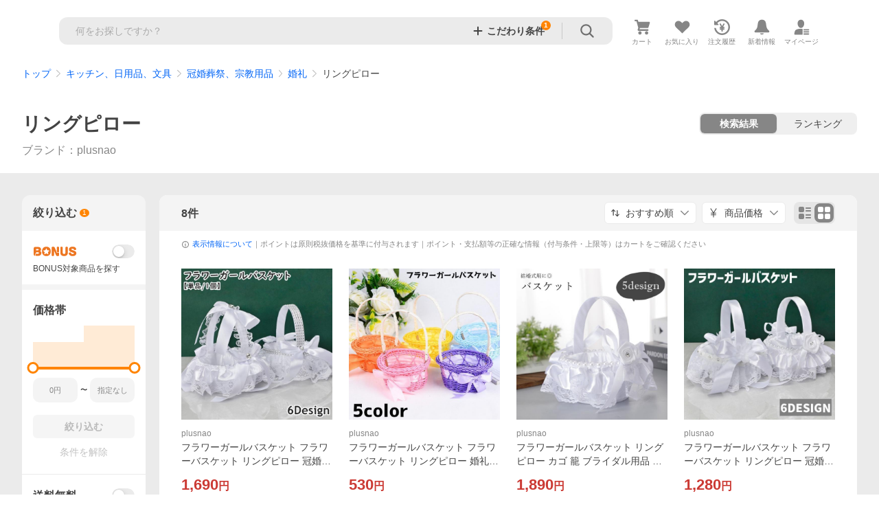

--- FILE ---
content_type: text/html; charset=utf-8
request_url: https://shopping.yahoo.co.jp/category/2508/4180/4182/47008/51926/brand/
body_size: 45003
content:
<!DOCTYPE html><html lang="ja"><head><meta charSet="utf-8"/><link rel="stylesheet" href="https://s.yimg.jp/images/shp_shared_parts/v2/2.0.220/css/pc/style.css"/><meta name="viewport" content="width=1054"/><meta http-equiv="X-UA-Compatible" content="IE=edge"/><meta name="format-detection" content="telephone=no"/><link rel="stylesheet" href="https://s.yimg.jp/images/shp_shared_parts/v2/2.0.220/css/pc/style.css"/><title>plusnao リングピロー｜婚礼｜冠婚葬祭、宗教用品｜キッチン、日用品、文具 おすすめ人気商品一覧 通販 - Yahoo!ショッピング</title><meta name="description" lang="ja" content="Yahoo!ショッピング | plusnaoのリングピローを取り扱い中。ランキング/カテゴリ別に商品を探せます。価格比較も可能。LINEアカウント連携でPayPayポイント毎日5%（上限あり）"/><meta name="keywords" lang="ja" content="リングピロー,婚礼,冠婚葬祭、宗教用品,通販,ネットショッピング"/><meta name="robots" content="index,follow"/><link href="https://shopping.yahoo.co.jp/category/2508/4180/4182/47008/51926/brand/" rel="canonical"/><link href="https://shopping.yahoo.co.jp/category/2508/4180/4182/47008/51926/brand/?b=31" rel="next"/><script>
                (function(g,d,o){
                  g._ltq=g._ltq||[];g._lt=g._lt||function(){g._ltq.push(arguments)};
                  var h=location.protocol==='https:'?'https://d.line-scdn.net':'http://d.line-cdn.net';
                  var s=d.createElement('script');s.async=1;
                  s.src=o||h+'/n/line_tag/public/release/v1/lt.js';
                  var t=d.getElementsByTagName('script')[0];t.parentNode.insertBefore(s,t);
                })(window, document);
                _lt('init', {
                  customerType: 'lap',
                  tagId: '9656521e-1b67-4bb4-8293-ccea7547df0d'
                });
                _lt('send', 'pv', ['9656521e-1b67-4bb4-8293-ccea7547df0d']);
              </script><noscript><img height="1" width="1" style="display:none" src="https://tr.line.me/tag.gif?c_t=lap&amp;t_id=9656521e-1b67-4bb4-8293-ccea7547df0d&amp;e=pv&amp;noscript=1"/></noscript><link rel="preload" href="https://item-shopping.c.yimg.jp/i/j/plusnao_gds-04937?resolution=2x" as="image" fetchpriority="high"/><meta name="next-head-count" content="15"/><script src="https://s.yimg.jp/images/ds/cl/ds-custom-logger-3.0.0.min.js"></script><script async="" src="https://yads.c.yimg.jp/js/yads-async.js"></script><script defer="" src="https://s.yimg.jp/images/shp-delivery/utils/1.1/ptahGlobalCommon.js"></script><script defer="" src="https://s.yimg.jp/images/shp-delivery/utils/1.0/ptahLinkParamsUpdater.js"></script><link rel="preload" href="https://shp-search-fe.west.edge.storage-yahoo.jp/shp-search-fe-dist/v0.0.0_2a68e50999ee0b9c79360b396ad5efbfb9cb23ac/_next/static/css/pages/_app.css" as="style" crossorigin="anonymous"/><link rel="stylesheet" href="https://shp-search-fe.west.edge.storage-yahoo.jp/shp-search-fe-dist/v0.0.0_2a68e50999ee0b9c79360b396ad5efbfb9cb23ac/_next/static/css/pages/_app.css" crossorigin="anonymous" data-n-g=""/><link rel="preload" href="https://shp-search-fe.west.edge.storage-yahoo.jp/shp-search-fe-dist/v0.0.0_2a68e50999ee0b9c79360b396ad5efbfb9cb23ac/_next/static/css/819.css" as="style" crossorigin="anonymous"/><link rel="stylesheet" href="https://shp-search-fe.west.edge.storage-yahoo.jp/shp-search-fe-dist/v0.0.0_2a68e50999ee0b9c79360b396ad5efbfb9cb23ac/_next/static/css/819.css" crossorigin="anonymous" data-n-p=""/><link rel="preload" href="https://shp-search-fe.west.edge.storage-yahoo.jp/shp-search-fe-dist/v0.0.0_2a68e50999ee0b9c79360b396ad5efbfb9cb23ac/_next/static/css/679.css" as="style" crossorigin="anonymous"/><link rel="stylesheet" href="https://shp-search-fe.west.edge.storage-yahoo.jp/shp-search-fe-dist/v0.0.0_2a68e50999ee0b9c79360b396ad5efbfb9cb23ac/_next/static/css/679.css" crossorigin="anonymous" data-n-p=""/><link rel="preload" href="https://shp-search-fe.west.edge.storage-yahoo.jp/shp-search-fe-dist/v0.0.0_2a68e50999ee0b9c79360b396ad5efbfb9cb23ac/_next/static/css/851.css" as="style" crossorigin="anonymous"/><link rel="stylesheet" href="https://shp-search-fe.west.edge.storage-yahoo.jp/shp-search-fe-dist/v0.0.0_2a68e50999ee0b9c79360b396ad5efbfb9cb23ac/_next/static/css/851.css" crossorigin="anonymous" data-n-p=""/><link rel="preload" href="https://shp-search-fe.west.edge.storage-yahoo.jp/shp-search-fe-dist/v0.0.0_2a68e50999ee0b9c79360b396ad5efbfb9cb23ac/_next/static/css/pages/category/%5B%5B...params%5D%5D.css" as="style" crossorigin="anonymous"/><link rel="stylesheet" href="https://shp-search-fe.west.edge.storage-yahoo.jp/shp-search-fe-dist/v0.0.0_2a68e50999ee0b9c79360b396ad5efbfb9cb23ac/_next/static/css/pages/category/%5B%5B...params%5D%5D.css" crossorigin="anonymous" data-n-p=""/><noscript data-n-css=""></noscript><script defer="" crossorigin="anonymous" nomodule="" src="https://shp-search-fe.west.edge.storage-yahoo.jp/shp-search-fe-dist/v0.0.0_2a68e50999ee0b9c79360b396ad5efbfb9cb23ac/_next/static/chunks/polyfills-42372ed130431b0a.js"></script><script src="https://shp-search-fe.west.edge.storage-yahoo.jp/shp-search-fe-dist/v0.0.0_2a68e50999ee0b9c79360b396ad5efbfb9cb23ac/_next/static/chunks/webpack.js" defer="" crossorigin="anonymous"></script><script src="https://shp-search-fe.west.edge.storage-yahoo.jp/shp-search-fe-dist/v0.0.0_2a68e50999ee0b9c79360b396ad5efbfb9cb23ac/_next/static/chunks/framework.js" defer="" crossorigin="anonymous"></script><script src="https://shp-search-fe.west.edge.storage-yahoo.jp/shp-search-fe-dist/v0.0.0_2a68e50999ee0b9c79360b396ad5efbfb9cb23ac/_next/static/chunks/main.js" defer="" crossorigin="anonymous"></script><script src="https://shp-search-fe.west.edge.storage-yahoo.jp/shp-search-fe-dist/v0.0.0_2a68e50999ee0b9c79360b396ad5efbfb9cb23ac/_next/static/chunks/pages/_app.js" defer="" crossorigin="anonymous"></script><script src="https://shp-search-fe.west.edge.storage-yahoo.jp/shp-search-fe-dist/v0.0.0_2a68e50999ee0b9c79360b396ad5efbfb9cb23ac/_next/static/chunks/26770aaf.js" defer="" crossorigin="anonymous"></script><script src="https://shp-search-fe.west.edge.storage-yahoo.jp/shp-search-fe-dist/v0.0.0_2a68e50999ee0b9c79360b396ad5efbfb9cb23ac/_next/static/chunks/186.js" defer="" crossorigin="anonymous"></script><script src="https://shp-search-fe.west.edge.storage-yahoo.jp/shp-search-fe-dist/v0.0.0_2a68e50999ee0b9c79360b396ad5efbfb9cb23ac/_next/static/chunks/113.js" defer="" crossorigin="anonymous"></script><script src="https://shp-search-fe.west.edge.storage-yahoo.jp/shp-search-fe-dist/v0.0.0_2a68e50999ee0b9c79360b396ad5efbfb9cb23ac/_next/static/chunks/760.js" defer="" crossorigin="anonymous"></script><script src="https://shp-search-fe.west.edge.storage-yahoo.jp/shp-search-fe-dist/v0.0.0_2a68e50999ee0b9c79360b396ad5efbfb9cb23ac/_next/static/chunks/660.js" defer="" crossorigin="anonymous"></script><script src="https://shp-search-fe.west.edge.storage-yahoo.jp/shp-search-fe-dist/v0.0.0_2a68e50999ee0b9c79360b396ad5efbfb9cb23ac/_next/static/chunks/825.js" defer="" crossorigin="anonymous"></script><script src="https://shp-search-fe.west.edge.storage-yahoo.jp/shp-search-fe-dist/v0.0.0_2a68e50999ee0b9c79360b396ad5efbfb9cb23ac/_next/static/chunks/531.js" defer="" crossorigin="anonymous"></script><script src="https://shp-search-fe.west.edge.storage-yahoo.jp/shp-search-fe-dist/v0.0.0_2a68e50999ee0b9c79360b396ad5efbfb9cb23ac/_next/static/chunks/283.js" defer="" crossorigin="anonymous"></script><script src="https://shp-search-fe.west.edge.storage-yahoo.jp/shp-search-fe-dist/v0.0.0_2a68e50999ee0b9c79360b396ad5efbfb9cb23ac/_next/static/chunks/371.js" defer="" crossorigin="anonymous"></script><script src="https://shp-search-fe.west.edge.storage-yahoo.jp/shp-search-fe-dist/v0.0.0_2a68e50999ee0b9c79360b396ad5efbfb9cb23ac/_next/static/chunks/819.js" defer="" crossorigin="anonymous"></script><script src="https://shp-search-fe.west.edge.storage-yahoo.jp/shp-search-fe-dist/v0.0.0_2a68e50999ee0b9c79360b396ad5efbfb9cb23ac/_next/static/chunks/679.js" defer="" crossorigin="anonymous"></script><script src="https://shp-search-fe.west.edge.storage-yahoo.jp/shp-search-fe-dist/v0.0.0_2a68e50999ee0b9c79360b396ad5efbfb9cb23ac/_next/static/chunks/924.js" defer="" crossorigin="anonymous"></script><script src="https://shp-search-fe.west.edge.storage-yahoo.jp/shp-search-fe-dist/v0.0.0_2a68e50999ee0b9c79360b396ad5efbfb9cb23ac/_next/static/chunks/851.js" defer="" crossorigin="anonymous"></script><script src="https://shp-search-fe.west.edge.storage-yahoo.jp/shp-search-fe-dist/v0.0.0_2a68e50999ee0b9c79360b396ad5efbfb9cb23ac/_next/static/chunks/pages/category/%5B%5B...params%5D%5D.js" defer="" crossorigin="anonymous"></script><script src="https://shp-search-fe.west.edge.storage-yahoo.jp/shp-search-fe-dist/v0.0.0_2a68e50999ee0b9c79360b396ad5efbfb9cb23ac/_next/static/v0.0.0_2a68e50999ee0b9c79360b396ad5efbfb9cb23ac/_buildManifest.js" defer="" crossorigin="anonymous"></script><script src="https://shp-search-fe.west.edge.storage-yahoo.jp/shp-search-fe-dist/v0.0.0_2a68e50999ee0b9c79360b396ad5efbfb9cb23ac/_next/static/v0.0.0_2a68e50999ee0b9c79360b396ad5efbfb9cb23ac/_ssgManifest.js" defer="" crossorigin="anonymous"></script></head><body><noscript><iframe src="https://www.googletagmanager.com/ns.html?id=GTM-PWD7BRB8" height="0" width="0" style="display:none;visibility:hidden"></iframe></noscript><div id="wrapper"><div id="__next"><div class="PageFrame search_SearchTemplate__knNni"><header class="PageFrame__header search_SearchTemplate__header__j1_V6"><div class="CenteredContainer"><div><shp-masthead ssr="true"><div><div class="front-delivery-display" data-ui-library-version="2.0.229" style="display:none"><link rel="stylesheet" href="https://s.yimg.jp/images/shp_shared_parts/v2/2.0.229/css/__scoped__/_frontDelivery/pc/style.css"/><div class="MastheadBeta____20229 front-delivery-reset____20229 ptahV2Masthead"><div class="MastheadBeta__banner____20229" id="shp_prmb" data-prmb-root="true"><div id="PRMB"></div></div><div class="MastheadBeta__body____20229" id="msthd"><div class="MastheadBeta__logo____20229"><a href="https://shopping.yahoo.co.jp/" class="MastheadBeta__logoLink____20229" data-cl-params="_cl_link:logo;_cl_position:0"><img src="https://s.yimg.jp/c/logo/f/2.0/shopping_r_34_2x.png" alt="Yahoo!ショッピング" width="238" height="34" class="ServiceLogo____20229 ServiceLogo--shopping____20229"/></a></div><div class="MastheadBeta__mainBox____20229"><p>IDでもっと便利に<a href="https://account.edit.yahoo.co.jp/registration?.src=shp&amp;.done=https%3A%2F%2Fshopping.yahoo.co.jp%2Fcategory%2F2508%2F4180%2F4182%2F47008%2F51926%2Fbrand%2F" rel="nofollow" data-cl-params="_cl_link:account;_cl_position:1"><em>新規取得</em></a></p><p><a href="https://login.yahoo.co.jp/config/login?.src=shp&amp;.intl=jp&amp;.done=https%3A%2F%2Fshopping.yahoo.co.jp%2Fcategory%2F2508%2F4180%2F4182%2F47008%2F51926%2Fbrand%2F" rel="nofollow" data-cl-params="_cl_link:account;_cl_position:2"><em>ログイン</em></a></p></div><div class="MastheadBeta__linkBox____20229"><ul class="MastheadBeta__links____20229"><li class="MastheadBeta__link____20229 MastheadBeta__link--emphasis____20229"><a href="https://www.yahoo.co.jp/" data-cl-params="_cl_link:common;_cl_position:0">Yahoo! JAPAN</a></li><li class="MastheadBeta__link____20229"><a href="https://business-ec.yahoo.co.jp/shopping/" data-cl-params="_cl_link:common;_cl_position:1">無料でお店を開こう！</a></li><li class="MastheadBeta__link____20229"><a href="https://support.yahoo-net.jp/PccShopping/s/" data-cl-params="_cl_link:common;_cl_position:2">ヘルプ</a></li></ul></div></div></div></div><div><div class="emg" data-emg="emg"><div class="emg3" data-emg="emg3"></div><div class="emg2" data-emg="emg2"></div><div class="emg1" data-emg="emg1"></div></div></div></div></shp-masthead></div><shp-emg></shp-emg><noscript class="JsOffAlert search_SearchTemplate__jsOffAlert__XrCtw"><div class="JsOffAlert__body"><p class="JsOffAlert__title"><span class="JsOffAlert__titleIcon"><svg width="48" height="48" viewBox="0 0 48 48" aria-hidden="true" class="Symbol"><path fill-rule="evenodd" clip-rule="evenodd" d="M20.4818 42.2428a2.0002 2.0002 0 0 0 1.857 1.2572h2.9844a2.4999 2.4999 0 0 0 2.3212-1.5716l1.2924-3.2312a15.3906 15.3906 0 0 0 1.9641-.8144l3.5111 1.5047a2 2 0 0 0 2.202-.4241l2.3497-2.3497a2 2 0 0 0 .424-2.2021l-1.5047-3.5109c.3144-.6314.587-1.2872.8142-1.9639l3.5455-1.4181a2 2 0 0 0 1.2573-1.857v-3.3229a2.0002 2.0002 0 0 0-1.2572-1.857l-3.5455-1.4183a15.3993 15.3993 0 0 0-.8144-1.9643l1.5046-3.5106a2.0001 2.0001 0 0 0-.424-2.2021l-2.3497-2.3497a2.0001 2.0001 0 0 0-2.2021-.424l-3.5107 1.5044a15.4008 15.4008 0 0 0-1.9642-.8144l-1.4181-3.5455A2 2 0 0 0 25.6617 4.5h-3.3229a2.0001 2.0001 0 0 0-1.857 1.2572l-1.4183 3.5455c-.6768.2272-1.3328.4999-1.9643.8144l-3.5106-1.5046a2 2 0 0 0-2.2021.424l-2.3497 2.3497a2.0001 2.0001 0 0 0-.424 2.2021l1.5044 3.5107a15.401 15.401 0 0 0-.8145 1.9645l-3.5455 1.4183A2.0001 2.0001 0 0 0 4.5 22.3388v3.3229a2 2 0 0 0 1.2573 1.857l3.5455 1.4181c.2272.6768.4999 1.3327.8144 1.9641L8.6125 34.412a2 2 0 0 0 .4241 2.202l2.3497 2.3497a2 2 0 0 0 2.2021.424l3.5109-1.5047a15.412 15.412 0 0 0 1.9642.8143l1.4183 3.5455ZM16.5 24c0-4.1421 3.3579-7.5 7.5-7.5s7.5 3.3579 7.5 7.5-3.3579 7.5-7.5 7.5-7.5-3.3579-7.5-7.5Z"></path></svg></span><span class="JsOffAlert__titleText">JavaScriptが無効です</span></p><p class="JsOffAlert__help">ブラウザの設定で有効にしてください（<a href="https://support.yahoo-net.jp/noscript">設定方法</a>）</p></div></noscript><div class="search_SearchTemplate__crmRibbon__y46Sz"><shp-crm-coupon ssr="true"><div><div class="front-delivery-display" data-ui-library-version="2.0.229" style="display:none"><link rel="stylesheet" href="https://s.yimg.jp/images/shp_shared_parts/v2/2.0.229/css/__scoped__/_frontDelivery/pc/style.css"/><div id="crmcp" class="CrmRibbon____20229 front-delivery-reset____20229 ptahV2CrmCoupon"><div class="CrmRibbon__inner____20229"><p class="CrmRibbon__text____20229"><span class="LineClamp____20229" style="-webkit-line-clamp:1">アプリで使える最大半額クーポン配布中！　アプリ初回限定　ログインして確認</span></p><p class="CrmRibbon__note____20229">※利用条件あり</p><p class="CrmRibbon__button____20229"><a href="https://shopping.yahoo.co.jp/promotion/coupon/limited/debut_app/?sc_i=shp_crm_notice_CRMPLUS-E-2025-043819" class="CrmRibbon__buttonLink____20229" rel="nofollow" data-cl-params="_cl_link:cpdetail;_cl_position:0;crmpid:174839;crmppid:174839|WEB_SHP_SEARCH_PC_1;crmpbid:174839|174839_CTRL;crmpsid:174839|JSON_PC_OBTAINEDHEADER_1;crmlgcid:0"><span class="CrmRibbon__buttonInner____20229"><span class="CrmRibbon__buttonText____20229">詳細はこちら</span><svg width="20" height="48" viewBox="0 0 20 48" aria-hidden="true" class="Symbol____20229 CrmRibbon__buttonIcon____20229"><path fill-rule="evenodd" clip-rule="evenodd" d="M19.417 22.5815 3.4136 6.5836c-.778-.7781-2.052-.7781-2.83 0-.7781.7782-.7781 2.0515 0 2.8287L15.1758 24 .5835 38.5874c-.778.7782-.778 2.0515 0 2.8297.778.7772 2.052.7772 2.83 0L19.417 25.4192c.39-.3901.584-.9052.583-1.4193.001-.5142-.193-1.0283-.583-1.4184Z"></path></svg></span></a></p></div></div></div></div></shp-crm-coupon></div><div class="SearchHeader search_SearchTemplate__searchHeader__va2Ou"><div class="SearchHeader__main"><div class="SearchHeader__item"><div class="SearchHeader__searchBoxWrapper"><div class="SearchBox suggest_target_modules"><form id="h_srch" class="SearchBox__form" role="search" action="https://shopping.yahoo.co.jp/search"><div class="SearchBox__main SearchBox__main--gray"><input type="search" placeholder="何をお探しですか？" name="p" autoComplete="off" aria-label="検索キーワード" class="SearchBox__inputField" value=""/><div class="SearchBox__optionTriggerWrapper"><button type="button" class="Button Button--blackTransparent SearchBox__optionTrigger SearchBox__optionTrigger--filtered" data-cl-params="_cl_link:srchcond;_cl_position:0"><span><span class="SearchBox__optionButton"><svg width="48" height="48" viewBox="0 0 48 48" aria-hidden="true" class="Symbol SearchBox__optionIcon"><path fill-rule="evenodd" clip-rule="evenodd" d="M36 22H26V12c0-1.104-.896-2-2-2s-2 .896-2 2v10H12c-1.104 0-2 .896-2 2s.896 2 2 2h10v10c0 1.104.896 2 2 2s2-.896 2-2V26h10c1.104 0 2-.896 2-2s-.896-2-2-2Z"></path></svg><span class="SearchBox__optionText">こだわり条件</span></span></span></button><span class="SearchBox__filterCountBadge">1</span></div><div class="SearchBox__submitButtonWrapper"><button type="submit" class="Button Button--blackTransparent SearchBox__submitButton" data-cl-params="_cl_link:srchbtn;_cl_position:0;_cl_index:1"><span><svg width="48" height="48" viewBox="0 0 48 48" role="img" aria-label="検索する" class="Symbol SearchBox__searchIcon"><path fill-rule="evenodd" clip-rule="evenodd" d="M21 32c-6.075 0-11-4.925-11-11s4.925-11 11-11 11 4.925 11 11-4.925 11-11 11Zm20.414 6.586-8.499-8.499C34.842 27.563 36 24.421 36 21c0-8.284-6.716-15-15-15-8.284 0-15 6.716-15 15 0 8.284 6.716 15 15 15 3.42 0 6.563-1.157 9.086-3.085l8.5 8.499c.781.781 2.047.781 2.828 0 .781-.781.781-2.047 0-2.828Z"></path></svg></span></button></div></div><input type="hidden" name="first" value="1"/><input type="hidden" name="ss_first" value="1"/><input type="hidden" name="ts" value="1768945551"/><input type="hidden" name="mcr" value="c3489fa55c6f63b365894aef0c2e942b"/><input type="hidden" name="tab_ex" value="commerce"/><input type="hidden" name="brandid" value="51926"/><input type="hidden" name="sc_i" value="shopping-pc-web-list-suggest-h_srch-srchbtn-sgstfrom-list-item-h_srch-srchbox"/><input type="hidden" name="sretry" value="1"/></form></div></div><ul id="h_nav" class="SearchHeader__nav target_modules"><li class="SearchHeader__navItem"><a href="https://order.shopping.yahoo.co.jp/cgi-bin/cart-form?sc_i=shopping-pc-web-list-item-h_nav-cart" class="SearchHeader__navItemInner" rel="nofollow" aria-label="カート" data-cl-params="_cl_link:cart;_cl_position:0"><svg width="48" height="48" viewBox="0 0 48 48" aria-hidden="true" class="Symbol SearchHeader__navItemIcon"><path d="M7 6c-1.1046 0-2 .8954-2 2s.8954 2 2 2h2.7944l4.1232 15.3879c.0161.0602.0348.119.0559.1763l-1.3888 4.5425c-.2002.6549-.0478 1.3334.3486 1.8316C13.2695 32.57 13.9345 33 14.7 33h22c1.1046 0 2-.8954 2-2s-.8954-2-2-2H17.1059l.9172-3H36.7c1.0541 0 1.9178-.8155 1.9945-1.85a2.5028 2.5028 0 0 0 .0155-.0486l3.216-10.5193c.323-1.0563-.2715-2.1744-1.3278-2.4974A1.9963 1.9963 0 0 0 39.9005 11H14.2034l-.8221-3.0682a2.01 2.01 0 0 0-.1217-.3337C13.0736 6.6861 12.2669 6 11.3 6H7ZM18 42c2.2091 0 4-1.7909 4-4 0-2.2091-1.7909-4-4-4-2.2091 0-4 1.7909-4 4 0 2.2091 1.7909 4 4 4ZM38 38c0 2.2091-1.7909 4-4 4-2.2091 0-4-1.7909-4-4 0-2.2091 1.7909-4 4-4 2.2091 0 4 1.7909 4 4Z"></path></svg><span aria-hidden="true" class="SearchHeader__navItemText">カート</span></a></li><li class="SearchHeader__navItem"><a href="https://shopping.yahoo.co.jp/my/wishlist/item?sc_i=shopping-pc-web-list-item-h_nav-fav" class="SearchHeader__navItemInner" rel="nofollow" data-cl-params="_cl_link:fav;_cl_position:0"><svg width="48" height="48" viewBox="0 0 48 48" aria-hidden="true" class="Symbol SearchHeader__navItemIcon"><path fill-rule="evenodd" clip-rule="evenodd" d="M39.4013 11.5708c-3.465-3.428-9.084-3.428-12.55 0l-2.851 2.82-2.852-2.82c-3.465-3.428-9.084-3.428-12.55 0-3.465 3.425-3.465 8.981 0 12.407l2.853 2.821-.001.001 12.195 12.055c.195.194.514.194.71 0l1.04-1.029c.001 0 .001 0 .001-.001l11.153-11.025-.001-.001 2.853-2.821c3.465-3.426 3.465-8.982 0-12.407Z"></path></svg><span class="SearchHeader__navItemText">お気に入り</span></a></li><li class="SearchHeader__navItem"><a href="https://odhistory.shopping.yahoo.co.jp/cgi-bin/history-list?sc_i=shopping-pc-web-list-item-h_nav-ordhist" class="SearchHeader__navItemInner" rel="nofollow" data-cl-params="_cl_link:ordhist;_cl_position:0"><svg width="48" height="48" viewBox="0 0 48 48" aria-hidden="true" class="Symbol SearchHeader__navItemIcon"><path d="M9.1322 26C10.11 33.3387 16.3938 39 24 39c8.2843 0 15-6.7157 15-15S32.2843 9 24 9c-4.6514 0-8.8083 2.1171-11.5596 5.4404l2.8525 2.8525c.63.63.1838 1.7071-.7071 1.7071H6c-.5523 0-1-.4477-1-1V9.4142c0-.8909 1.0771-1.337 1.7071-.707l2.895 2.8948C13.0862 7.5593 18.2442 5 24 5c10.4934 0 19 8.5066 19 19s-8.5066 19-19 19c-9.8179 0-17.8966-7.4467-18.896-17h4.0282Z"></path><path d="M29.8653 17.1217c.3174-.6951.0599-1.5306-.6153-1.9205-.7174-.4142-1.6348-.1684-2.049.5491l-3.2012 5.5437-3.2008-5.5437-.0781-.1217c-.4433-.6224-1.2957-.8172-1.9709-.4274-.7174.4142-.9632 1.3316-.549 2.0491L21.5208 23h-1.9537C18.7015 23 18 23.6715 18 24.5s.7015 1.5 1.5671 1.5h2.9327v1h-2.9327C18.7015 27 18 27.6715 18 28.5s.7015 1.5 1.5671 1.5h2.9327l.0002 3.5c0 .829.671 1.5 1.5 1.5s1.5-.671 1.5-1.5l-.0002-3.5h2.9333c.8655 0 1.567-.6715 1.567-1.5s-.7015-1.5-1.567-1.5h-2.9333v-1h2.9333c.8655 0 1.567-.6715 1.567-1.5s-.7015-1.5-1.567-1.5h-1.9543l3.3202-5.7497.0663-.1286Z"></path></svg><span class="SearchHeader__navItemText">注文履歴</span></a></li><li class="SearchHeader__navItem"><a href="https://shopping.yahoo.co.jp/my/new" class="SearchHeader__navItemInner" rel="nofollow" aria-label="新着情報"><svg width="48" height="48" viewBox="0 0 48 48" aria-hidden="true" class="Symbol SearchHeader__navItemIcon"><path d="m40.7925 32.314.1401.1172c1.453 1.218 1.25 2.751.413 3.745-.838.993-2.35.824-2.35.824H9.0046s-1.512.169-2.35-.824c-.837-.994-1.04-2.527.413-3.745l.14-.1172c1.45-1.2123 3.5398-2.9597 5.219-7.2088.691-1.7477.9939-4.1123 1.3039-6.5333.4685-3.6573.9534-7.4435 2.8181-9.4267 3.217-3.42 7.451-3.14 7.451-3.14s4.235-.28 7.452 3.14c1.8646 1.9832 2.3495 5.7694 2.818 9.4267.3101 2.421.6129 4.7856 1.304 6.5333 1.6791 4.2491 3.7689 5.9965 5.2189 7.2088ZM23.9999 42.005c-2.052 0-3.81-1.237-4.581-3.005h9.162c-.77 1.768-2.529 3.005-4.581 3.005Z"></path></svg><span aria-hidden="true" class="SearchHeader__navItemText">新着情報</span></a></li><li class="SearchHeader__navItem"><a href="https://shopping.yahoo.co.jp/my?sc_i=shopping-pc-web-list-item-h_nav-myshp" class="SearchHeader__navItemInner" rel="nofollow" data-cl-params="_cl_link:myshp;_cl_position:0"><svg width="48" height="48" viewBox="0 0 48 48" aria-hidden="true" class="Symbol SearchHeader__navItemIcon"><path fill-rule="evenodd" clip-rule="evenodd" d="M21.9997 28.0001a39.938 39.938 0 0 1 4.001.2042L26.0001 42l-18.9944.0001c-.593 0-1.058-.527-1.001-1.144l.0516-.5166c.0098-.0923.0203-.1875.0314-.2853l.075-.6171c.014-.1075.0286-.2172.044-.3289l.1021-.691c.3915-2.486 1.1519-5.6067 2.593-7.0861 2.186-2.2467 7.135-3.0716 11.0379-3.2761l.7187-.0313.6885-.0179c.2239-.0039.4418-.0057.6528-.0057ZM40.5001 39c.8285 0 1.5.6716 1.5 1.5s-.6715 1.5-1.5 1.5h-11c-.8284 0-1.5-.6716-1.5-1.5s.6716-1.5 1.5-1.5h11Zm0-5c.8285 0 1.5.6716 1.5 1.5s-.6715 1.5-1.5 1.5h-11c-.8284 0-1.5-.6716-1.5-1.5s.6716-1.5 1.5-1.5h11Zm0-5c.8285 0 1.5.6716 1.5 1.5s-.6715 1.5-1.5 1.5h-11c-.8284 0-1.5-.6716-1.5-1.5s.6716-1.5 1.5-1.5h11Zm-18.5-23c4.418 0 8 3.996 8 8.918 0 4.922-2.864 11.082-8 11.082-5.226 0-8-6.16-8-11.082 0-4.922 3.581-8.918 8-8.918Z"></path></svg><span class="SearchHeader__navItemText">マイページ</span></a></li></ul></div></div></div><div class="SearchHeader search_SearchTemplate__searchHeader__va2Ou"><div class="SearchHeader__main SearchHeader__main--isMock"><div class="SearchHeader__item"><div class="SearchHeader__searchBoxWrapper"><div class="SearchBox suggest_target_modules"><form id="h_srch" class="SearchBox__form" role="search" action="https://shopping.yahoo.co.jp/search"><div class="SearchBox__main SearchBox__main--gray"><input type="search" placeholder="何をお探しですか？" name="p" autoComplete="off" aria-label="検索キーワード" class="SearchBox__inputField" value=""/><div class="SearchBox__optionTriggerWrapper"><button type="button" class="Button Button--blackTransparent SearchBox__optionTrigger SearchBox__optionTrigger--filtered" data-cl-params="_cl_link:srchcond;_cl_position:0"><span><span class="SearchBox__optionButton"><svg width="48" height="48" viewBox="0 0 48 48" aria-hidden="true" class="Symbol SearchBox__optionIcon"><path fill-rule="evenodd" clip-rule="evenodd" d="M36 22H26V12c0-1.104-.896-2-2-2s-2 .896-2 2v10H12c-1.104 0-2 .896-2 2s.896 2 2 2h10v10c0 1.104.896 2 2 2s2-.896 2-2V26h10c1.104 0 2-.896 2-2s-.896-2-2-2Z"></path></svg><span class="SearchBox__optionText">こだわり条件</span></span></span></button><span class="SearchBox__filterCountBadge">1</span></div><div class="SearchBox__submitButtonWrapper"><button type="submit" class="Button Button--blackTransparent SearchBox__submitButton" data-cl-params="_cl_link:srchbtn;_cl_position:0;_cl_index:1"><span><svg width="48" height="48" viewBox="0 0 48 48" role="img" aria-label="検索する" class="Symbol SearchBox__searchIcon"><path fill-rule="evenodd" clip-rule="evenodd" d="M21 32c-6.075 0-11-4.925-11-11s4.925-11 11-11 11 4.925 11 11-4.925 11-11 11Zm20.414 6.586-8.499-8.499C34.842 27.563 36 24.421 36 21c0-8.284-6.716-15-15-15-8.284 0-15 6.716-15 15 0 8.284 6.716 15 15 15 3.42 0 6.563-1.157 9.086-3.085l8.5 8.499c.781.781 2.047.781 2.828 0 .781-.781.781-2.047 0-2.828Z"></path></svg></span></button></div></div><input type="hidden" name="first" value="1"/><input type="hidden" name="ss_first" value="1"/><input type="hidden" name="ts" value="1768945551"/><input type="hidden" name="mcr" value="c3489fa55c6f63b365894aef0c2e942b"/><input type="hidden" name="tab_ex" value="commerce"/><input type="hidden" name="brandid" value="51926"/><input type="hidden" name="sc_i" value="shopping-pc-web-list-suggest-h_srch-srchbtn-sgstfrom-list-item-h_srch-srchbox"/><input type="hidden" name="sretry" value="1"/></form></div></div><ul id="h_nav" class="SearchHeader__nav target_modules"><li class="SearchHeader__navItem"><a href="https://order.shopping.yahoo.co.jp/cgi-bin/cart-form?sc_i=shopping-pc-web-list-item-h_nav-cart" class="SearchHeader__navItemInner" rel="nofollow" aria-label="カート" data-cl-params="_cl_link:cart;_cl_position:0"><svg width="48" height="48" viewBox="0 0 48 48" aria-hidden="true" class="Symbol SearchHeader__navItemIcon"><path d="M7 6c-1.1046 0-2 .8954-2 2s.8954 2 2 2h2.7944l4.1232 15.3879c.0161.0602.0348.119.0559.1763l-1.3888 4.5425c-.2002.6549-.0478 1.3334.3486 1.8316C13.2695 32.57 13.9345 33 14.7 33h22c1.1046 0 2-.8954 2-2s-.8954-2-2-2H17.1059l.9172-3H36.7c1.0541 0 1.9178-.8155 1.9945-1.85a2.5028 2.5028 0 0 0 .0155-.0486l3.216-10.5193c.323-1.0563-.2715-2.1744-1.3278-2.4974A1.9963 1.9963 0 0 0 39.9005 11H14.2034l-.8221-3.0682a2.01 2.01 0 0 0-.1217-.3337C13.0736 6.6861 12.2669 6 11.3 6H7ZM18 42c2.2091 0 4-1.7909 4-4 0-2.2091-1.7909-4-4-4-2.2091 0-4 1.7909-4 4 0 2.2091 1.7909 4 4 4ZM38 38c0 2.2091-1.7909 4-4 4-2.2091 0-4-1.7909-4-4 0-2.2091 1.7909-4 4-4 2.2091 0 4 1.7909 4 4Z"></path></svg><span aria-hidden="true" class="SearchHeader__navItemText">カート</span></a></li><li class="SearchHeader__navItem"><a href="https://shopping.yahoo.co.jp/my/wishlist/item?sc_i=shopping-pc-web-list-item-h_nav-fav" class="SearchHeader__navItemInner" rel="nofollow" data-cl-params="_cl_link:fav;_cl_position:0"><svg width="48" height="48" viewBox="0 0 48 48" aria-hidden="true" class="Symbol SearchHeader__navItemIcon"><path fill-rule="evenodd" clip-rule="evenodd" d="M39.4013 11.5708c-3.465-3.428-9.084-3.428-12.55 0l-2.851 2.82-2.852-2.82c-3.465-3.428-9.084-3.428-12.55 0-3.465 3.425-3.465 8.981 0 12.407l2.853 2.821-.001.001 12.195 12.055c.195.194.514.194.71 0l1.04-1.029c.001 0 .001 0 .001-.001l11.153-11.025-.001-.001 2.853-2.821c3.465-3.426 3.465-8.982 0-12.407Z"></path></svg><span class="SearchHeader__navItemText">お気に入り</span></a></li><li class="SearchHeader__navItem"><a href="https://odhistory.shopping.yahoo.co.jp/cgi-bin/history-list?sc_i=shopping-pc-web-list-item-h_nav-ordhist" class="SearchHeader__navItemInner" rel="nofollow" data-cl-params="_cl_link:ordhist;_cl_position:0"><svg width="48" height="48" viewBox="0 0 48 48" aria-hidden="true" class="Symbol SearchHeader__navItemIcon"><path d="M9.1322 26C10.11 33.3387 16.3938 39 24 39c8.2843 0 15-6.7157 15-15S32.2843 9 24 9c-4.6514 0-8.8083 2.1171-11.5596 5.4404l2.8525 2.8525c.63.63.1838 1.7071-.7071 1.7071H6c-.5523 0-1-.4477-1-1V9.4142c0-.8909 1.0771-1.337 1.7071-.707l2.895 2.8948C13.0862 7.5593 18.2442 5 24 5c10.4934 0 19 8.5066 19 19s-8.5066 19-19 19c-9.8179 0-17.8966-7.4467-18.896-17h4.0282Z"></path><path d="M29.8653 17.1217c.3174-.6951.0599-1.5306-.6153-1.9205-.7174-.4142-1.6348-.1684-2.049.5491l-3.2012 5.5437-3.2008-5.5437-.0781-.1217c-.4433-.6224-1.2957-.8172-1.9709-.4274-.7174.4142-.9632 1.3316-.549 2.0491L21.5208 23h-1.9537C18.7015 23 18 23.6715 18 24.5s.7015 1.5 1.5671 1.5h2.9327v1h-2.9327C18.7015 27 18 27.6715 18 28.5s.7015 1.5 1.5671 1.5h2.9327l.0002 3.5c0 .829.671 1.5 1.5 1.5s1.5-.671 1.5-1.5l-.0002-3.5h2.9333c.8655 0 1.567-.6715 1.567-1.5s-.7015-1.5-1.567-1.5h-2.9333v-1h2.9333c.8655 0 1.567-.6715 1.567-1.5s-.7015-1.5-1.567-1.5h-1.9543l3.3202-5.7497.0663-.1286Z"></path></svg><span class="SearchHeader__navItemText">注文履歴</span></a></li><li class="SearchHeader__navItem"><a href="https://shopping.yahoo.co.jp/my/new" class="SearchHeader__navItemInner" rel="nofollow" aria-label="新着情報"><svg width="48" height="48" viewBox="0 0 48 48" aria-hidden="true" class="Symbol SearchHeader__navItemIcon"><path d="m40.7925 32.314.1401.1172c1.453 1.218 1.25 2.751.413 3.745-.838.993-2.35.824-2.35.824H9.0046s-1.512.169-2.35-.824c-.837-.994-1.04-2.527.413-3.745l.14-.1172c1.45-1.2123 3.5398-2.9597 5.219-7.2088.691-1.7477.9939-4.1123 1.3039-6.5333.4685-3.6573.9534-7.4435 2.8181-9.4267 3.217-3.42 7.451-3.14 7.451-3.14s4.235-.28 7.452 3.14c1.8646 1.9832 2.3495 5.7694 2.818 9.4267.3101 2.421.6129 4.7856 1.304 6.5333 1.6791 4.2491 3.7689 5.9965 5.2189 7.2088ZM23.9999 42.005c-2.052 0-3.81-1.237-4.581-3.005h9.162c-.77 1.768-2.529 3.005-4.581 3.005Z"></path></svg><span aria-hidden="true" class="SearchHeader__navItemText">新着情報</span></a></li><li class="SearchHeader__navItem"><a href="https://shopping.yahoo.co.jp/my?sc_i=shopping-pc-web-list-item-h_nav-myshp" class="SearchHeader__navItemInner" rel="nofollow" data-cl-params="_cl_link:myshp;_cl_position:0"><svg width="48" height="48" viewBox="0 0 48 48" aria-hidden="true" class="Symbol SearchHeader__navItemIcon"><path fill-rule="evenodd" clip-rule="evenodd" d="M21.9997 28.0001a39.938 39.938 0 0 1 4.001.2042L26.0001 42l-18.9944.0001c-.593 0-1.058-.527-1.001-1.144l.0516-.5166c.0098-.0923.0203-.1875.0314-.2853l.075-.6171c.014-.1075.0286-.2172.044-.3289l.1021-.691c.3915-2.486 1.1519-5.6067 2.593-7.0861 2.186-2.2467 7.135-3.0716 11.0379-3.2761l.7187-.0313.6885-.0179c.2239-.0039.4418-.0057.6528-.0057ZM40.5001 39c.8285 0 1.5.6716 1.5 1.5s-.6715 1.5-1.5 1.5h-11c-.8284 0-1.5-.6716-1.5-1.5s.6716-1.5 1.5-1.5h11Zm0-5c.8285 0 1.5.6716 1.5 1.5s-.6715 1.5-1.5 1.5h-11c-.8284 0-1.5-.6716-1.5-1.5s.6716-1.5 1.5-1.5h11Zm0-5c.8285 0 1.5.6716 1.5 1.5s-.6715 1.5-1.5 1.5h-11c-.8284 0-1.5-.6716-1.5-1.5s.6716-1.5 1.5-1.5h11Zm-18.5-23c4.418 0 8 3.996 8 8.918 0 4.922-2.864 11.082-8 11.082-5.226 0-8-6.16-8-11.082 0-4.922 3.581-8.918 8-8.918Z"></path></svg><span class="SearchHeader__navItemText">マイページ</span></a></li></ul></div></div></div><div id="cabclst" class="Breadcrumb target_modules search_SearchTemplate__categoryTree__ZoX_h"><ul class="Breadcrumb__list"><li class="Breadcrumb__item"><a class="Breadcrumb__link" href="https://shopping.yahoo.co.jp/" rel="" data-cl-params="_cl_link:cat;_cl_position:0">トップ</a></li><li class="Breadcrumb__item"><span class="Breadcrumb__arrowIconWrapper"><svg width="20" height="48" viewBox="0 0 20 48" aria-hidden="true" class="Symbol Breadcrumb__arrowIcon"><path fill-rule="evenodd" clip-rule="evenodd" d="M19.417 22.5815 3.4136 6.5836c-.778-.7781-2.052-.7781-2.83 0-.7781.7782-.7781 2.0515 0 2.8287L15.1758 24 .5835 38.5874c-.778.7782-.778 2.0515 0 2.8297.778.7772 2.052.7772 2.83 0L19.417 25.4192c.39-.3901.584-.9052.583-1.4193.001-.5142-.193-1.0283-.583-1.4184Z"></path></svg></span><a class="Breadcrumb__link" href="https://shopping.yahoo.co.jp/category/2508/51926/brand/list" rel="" data-cl-params="_cl_link:cat;_cl_position:1">キッチン、日用品、文具</a></li><li class="Breadcrumb__item"><span class="Breadcrumb__arrowIconWrapper"><svg width="20" height="48" viewBox="0 0 20 48" aria-hidden="true" class="Symbol Breadcrumb__arrowIcon"><path fill-rule="evenodd" clip-rule="evenodd" d="M19.417 22.5815 3.4136 6.5836c-.778-.7781-2.052-.7781-2.83 0-.7781.7782-.7781 2.0515 0 2.8287L15.1758 24 .5835 38.5874c-.778.7782-.778 2.0515 0 2.8297.778.7772 2.052.7772 2.83 0L19.417 25.4192c.39-.3901.584-.9052.583-1.4193.001-.5142-.193-1.0283-.583-1.4184Z"></path></svg></span><a class="Breadcrumb__link" href="https://shopping.yahoo.co.jp/category/2508/4180/51926/brand/" rel="" data-cl-params="_cl_link:cat;_cl_position:2">冠婚葬祭、宗教用品</a></li><li class="Breadcrumb__item"><span class="Breadcrumb__arrowIconWrapper"><svg width="20" height="48" viewBox="0 0 20 48" aria-hidden="true" class="Symbol Breadcrumb__arrowIcon"><path fill-rule="evenodd" clip-rule="evenodd" d="M19.417 22.5815 3.4136 6.5836c-.778-.7781-2.052-.7781-2.83 0-.7781.7782-.7781 2.0515 0 2.8287L15.1758 24 .5835 38.5874c-.778.7782-.778 2.0515 0 2.8297.778.7772 2.052.7772 2.83 0L19.417 25.4192c.39-.3901.584-.9052.583-1.4193.001-.5142-.193-1.0283-.583-1.4184Z"></path></svg></span><a class="Breadcrumb__link" href="https://shopping.yahoo.co.jp/category/2508/4180/4182/51926/brand/" rel="" data-cl-params="_cl_link:cat;_cl_position:3">婚礼</a></li><li class="Breadcrumb__item"><span class="Breadcrumb__arrowIconWrapper"><svg width="20" height="48" viewBox="0 0 20 48" aria-hidden="true" class="Symbol Breadcrumb__arrowIcon"><path fill-rule="evenodd" clip-rule="evenodd" d="M19.417 22.5815 3.4136 6.5836c-.778-.7781-2.052-.7781-2.83 0-.7781.7782-.7781 2.0515 0 2.8287L15.1758 24 .5835 38.5874c-.778.7782-.778 2.0515 0 2.8297.778.7772 2.052.7772 2.83 0L19.417 25.4192c.39-.3901.584-.9052.583-1.4193.001-.5142-.193-1.0283-.583-1.4184Z"></path></svg></span><span aria-current="location">リングピロー</span></li></ul><script type="application/ld+json">{"@context":"https://schema.org","@type":"BreadcrumbList","itemListElement":[{"@type":"ListItem","position":1,"item":{"@id":"https://shopping.yahoo.co.jp/","name":"トップ"}},{"@type":"ListItem","position":2,"item":{"@id":"https://shopping.yahoo.co.jp/category/2508/51926/brand/list","name":"キッチン、日用品、文具"}},{"@type":"ListItem","position":3,"item":{"@id":"https://shopping.yahoo.co.jp/category/2508/4180/51926/brand/","name":"冠婚葬祭、宗教用品"}},{"@type":"ListItem","position":4,"item":{"@id":"https://shopping.yahoo.co.jp/category/2508/4180/4182/51926/brand/","name":"婚礼"}},{"@type":"ListItem","position":5,"item":{"@id":"https://shopping.yahoo.co.jp/category/2508/4180/4182/47008/51926/brand/","name":"リングピロー"}}]}</script></div><div class="search_SearchTemplate__fixHeader__vflab"><div class="SearchResultHeader_SearchResultHeader__tP_zh SearchResultHeader_SearchResultHeader--withRankingTab__13Q2P search_SearchTemplate__searchResultHeader__8fZBa"><h1 id="h1link" class="SearchResultHeader_SearchResultHeader__container__o4cwQ target_modules"><p class="SearchResultHeader_SearchResultHeader__main__GjD3m"><span class="SearchResultHeader_SearchResultHeader__mainTitleText___EBZc LineClamp" style="-webkit-line-clamp:1"><a href="https://shopping.yahoo.co.jp/category/2508/4180/4182/47008/list" class="SearchResultHeader_SearchResultHeader__mainTitleTextItem__e87xK SearchResultHeader_SearchResultHeader__mainTitleTextItem--link__VFmqY" data-cl-params="_cl_module:h1link;_cl_link:cat;_cl_position:1;" data-cl-nofollow="on">リングピロー</a></span></p><span class="SearchResultHeader_SearchResultHeader__sub___2KPC LineClamp" style="-webkit-line-clamp:1"><span class="SearchResultHeader_SearchResultHeader__subTitleItem__1ld3J">ブランド<!-- -->：<span class="SearchResultHeader_SearchResultHeader__subTitleItemLabel__HaeFm">plusnao</span></span></span></h1></div><div id="tab_rank" class="SearchRankingTab_SearchTab__56HOj search_SearchTemplate__searchRankingTab__5aIVo"><div class="SearchRankingTab_SearchTab__tab__hk7p3"><div class="SearchRankingTab_SearchTab__shadow__disable__mtGX2"><div class="SearchRankingTab_SearchTab__background__ZDAsK"><a href="https://shopping.yahoo.co.jp/categoryranking/47008/51926/brand/" class="SearchRankingTab_SearchTab__button__disable__2JPZP"><span class="SearchRankingTab_SearchTab__text__6xnrz">検索結果</span></a></div></div><div class="SearchRankingTab_SearchTab__shadow__enable__Qbsrs"><a href="https://shopping.yahoo.co.jp/categoryranking/47008/51926/brand/" data-cl-params="_cl_link:rank;_cl_position:0" class="SearchRankingTab_SearchTab__button__enable__Z_9tH"><span class="SearchRankingTab_SearchTab__text__6xnrz">ランキング</span></a></div></div></div></div></div></header><main class="PageFrame__main search_SearchTemplate__main__pVu2r"><div class="CenteredContainer"><div class="Column search_SearchTemplate__column__Ns411"><div class="Column__center search_SearchTemplate__columnCenter__frq6T"><div class="search_SearchTemplate__columnCenterItem__xNiUm"><div class="SearchResultsDisplayOptions_SearchResultsDisplayOptions__r4U4I search_SearchTemplate__searchResultsDisplayOptions__JzOwy"><div class="SearchResultsDisplayOptions_SearchResultsDisplayOptions__lower__Uks1h"><div class="SearchResultsDisplayOptions_SearchResultsDisplayOptions__columns--left__OssIN"><p class="SearchResultsDisplayOptions_SearchResultsDisplayOptions__count__iOx2s">8<!-- -->件</p></div><div class="SearchResultsDisplayOptions_SearchResultsDisplayOptions__columns--right__YaHlc"><div class="SearchResultsDisplayOptions_SearchResultsDisplayOptions__sortItemWrapper__c4m8Z"><div id="sort" class="target_modules"><button data-cl-params="_cl_link:sortbtn;_cl_position:0" class="SearchResultsDisplayOptions_SearchResultsDisplayOptions__sortItemCurrentButton__FeONv"><div class="SearchResultsDisplayOptions_SearchResultsDisplayOptions__sortItemCurrentSortIcon__bUfWe"><svg width="48" height="48" viewBox="0 0 48 48" aria-hidden="true" class="Symbol"><path fill-rule="evenodd" clip-rule="evenodd" d="M16.2772 36.0183c0 1.1324-.8086 1.965-1.9307 1.965s-1.9307-.8326-1.9307-1.965V15.6356l.0991-3.3472-1.8647 2.1982-3.3829 3.547c-.363.3663-.8085.5495-1.3531.5495C4.792 18.5831 4 17.8004 4 16.6514c0-.4996.231-1.0491.594-1.4321l8.3169-8.576c.8086-.866 2.0792-.8494 2.8713 0l8.3168 8.576c.363.383.5941.9325.5941 1.4321 0 1.149-.7921 1.9317-1.9142 1.9317-.5446 0-.9901-.1832-1.3532-.5495l-3.3828-3.547-1.8647-2.1982.099 3.3472v20.3827Zm27.1287-3.2709-8.3168 8.6094c-.8086.8659-2.0792.8493-2.8713 0l-8.3168-8.6094c-.363-.3664-.5941-.9325-.5941-1.4155 0-1.149.8086-1.9483 1.9307-1.9483.5281 0 .9736.1832 1.3367.5662l3.3828 3.547 1.8812 2.1815-.1155-3.3472V11.965c0-1.1324.8086-1.965 1.9307-1.965s1.9472.8326 1.9472 1.965v20.3661l-.1156 3.3472 1.8647-2.1815 3.3829-3.547c.363-.383.8086-.5662 1.3531-.5662 1.1221 0 1.9142.7993 1.9142 1.9483 0 .483-.231 1.0491-.5941 1.4155Z"></path></svg></div><span class="SearchResultsDisplayOptions_SearchResultsDisplayOptions__sortItemCurrentText__j0bIG">おすすめ順</span><span class="SearchResultsDisplayOptions_SearchResultsDisplayOptions__currentArrowIcon__HBhp0"><svg width="48" height="48" viewBox="0 0 48 48" aria-hidden="true" class="Symbol"><path fill-rule="evenodd" clip-rule="evenodd" d="M24 29.1761 9.4123 14.5842c-.7771-.7789-2.0515-.7789-2.8287 0-.7781.778-.7781 2.051 0 2.83l15.998 16.0028c.3901.39.9043.584 1.4184.583.5141.001 1.0283-.193 1.4184-.583l15.998-16.0028c.7781-.779.7781-2.052 0-2.83-.7772-.7789-2.0516-.7789-2.8288 0L24 29.1761Z"></path></svg></span></button></div></div><div id="p_vwtype" class="SearchResultsDisplayOptions_SearchResultsDisplayOptions__priceView__66vBn target_modules"><button data-cl-params="_cl_link:mdl;_cl_position:0" class="SearchResultsDisplayOptions_SearchResultsDisplayOptions__currentButton__PunKH"><div class="SearchResultsDisplayOptions_SearchResultsDisplayOptions__currentYenIcon__UukYj"><svg width="48" height="48" viewBox="0 0 48 48" aria-hidden="true" class="Symbol"><path d="M11.1832 4.2422c.6948-.4512 1.6238-.2538 2.075.441l10.7424 16.5419L34.743 4.6833c.4512-.6948 1.3802-.8922 2.075-.441.6948.4512.8922 1.3801.4411 2.075L26.4251 23H34.5c.8284 0 1.5.6716 1.5 1.5s-.6716 1.5-1.5 1.5h-9v5h9c.8284 0 1.5.6716 1.5 1.5s-.6716 1.5-1.5 1.5h-9v8.5c0 .8284-.6716 1.5-1.5 1.5s-1.5-.6716-1.5-1.5V34h-9c-.8284 0-1.5-.6716-1.5-1.5s.6716-1.5 1.5-1.5h9v-5h-9c-.8284 0-1.5-.6716-1.5-1.5s.6716-1.5 1.5-1.5h8.0761L10.7422 6.3171c-.4512-.6947-.2538-1.6237.441-2.075Z"></path></svg></div><span class="SearchResultsDisplayOptions_SearchResultsDisplayOptions__currentText__3MHxI">商品価格</span><span class="SearchResultsDisplayOptions_SearchResultsDisplayOptions__currentArrowIcon__HBhp0"><svg width="48" height="48" viewBox="0 0 48 48" aria-hidden="true" class="Symbol"><path fill-rule="evenodd" clip-rule="evenodd" d="M24 29.1761 9.4123 14.5842c-.7771-.7789-2.0515-.7789-2.8287 0-.7781.778-.7781 2.051 0 2.83l15.998 16.0028c.3901.39.9043.584 1.4184.583.5141.001 1.0283-.193 1.4184-.583l15.998-16.0028c.7781-.779.7781-2.052 0-2.83-.7772-.7789-2.0516-.7789-2.8288 0L24 29.1761Z"></path></svg></span></button></div><ul id="vwtype" class="SearchResultsDisplayOptions_SearchResultsDisplayOptions__layoutButtons__btVhp target_modules"><li class="SearchResultsDisplayOptions_SearchResultsDisplayOptions__layoutButton__7H7ND"><div></div><a href="javascript:void(0);" data-cl-params="_cl_link:btn;_cl_position:0" data-cl-nofollow="on" rel="nofollow"><span class="SearchResultsDisplayOptions_SearchResultsDisplayOptions__LayoutButtonIconWrapper__4PyxX"><span class="SearchResultsDisplayOptions_SearchResultsDisplayOptions__LayoutButtonIcon__Jnlfy"><svg width="48" height="48" viewBox="0 0 48 48" aria-hidden="true" class="Symbol"><path fill-rule="evenodd" clip-rule="evenodd" d="M10 6h8c2.2091 0 4 1.7909 4 4v8c0 2.2091-1.7909 4-4 4h-8c-2.2091 0-4-1.7909-4-4v-8c0-2.2091 1.7909-4 4-4Zm0 20h8c2.2091 0 4 1.7909 4 4v8c0 2.2091-1.7909 4-4 4h-8c-2.2091 0-4-1.7909-4-4v-8c0-2.2091 1.7909-4 4-4ZM28 8h12c1.1046 0 2 .8954 2 2s-.8954 2-2 2H28c-1.1046 0-2-.8954-2-2s.8954-2 2-2Zm0 8h12c1.1046 0 2 .8954 2 2s-.8954 2-2 2H28c-1.1046 0-2-.8954-2-2s.8954-2 2-2Zm0 12h12c1.1046 0 2 .8954 2 2s-.8954 2-2 2H28c-1.1046 0-2-.8954-2-2s.8954-2 2-2Zm0 8h12c1.1046 0 2 .8954 2 2s-.8954 2-2 2H28c-1.1046 0-2-.8954-2-2s.8954-2 2-2Z"></path></svg></span></span></a></li><li class="SearchResultsDisplayOptions_SearchResultsDisplayOptions__layoutButton__7H7ND"><span class="SearchResultsDisplayOptions_SearchResultsDisplayOptions__displayedLayoutButtonIconWrapper__UQ7pd"><span class="SearchResultsDisplayOptions_SearchResultsDisplayOptions__displayedLayoutButtonIcon__3sNBs"><svg width="48" height="48" viewBox="0 0 48 48" aria-hidden="true" class="Symbol"><path fill-rule="evenodd" clip-rule="evenodd" d="M10 6h8c2.2091 0 4 1.7909 4 4v8c0 2.2091-1.7909 4-4 4h-8c-2.2091 0-4-1.7909-4-4v-8c0-2.2091 1.7909-4 4-4Zm0 20h8c2.2091 0 4 1.7909 4 4v8c0 2.2091-1.7909 4-4 4h-8c-2.2091 0-4-1.7909-4-4v-8c0-2.2091 1.7909-4 4-4ZM30 6h8c2.2091 0 4 1.7909 4 4v8c0 2.2091-1.7909 4-4 4h-8c-2.2091 0-4-1.7909-4-4v-8c0-2.2091 1.7909-4 4-4Zm0 20h8c2.2091 0 4 1.7909 4 4v8c0 2.2091-1.7909 4-4 4h-8c-2.2091 0-4-1.7909-4-4v-8c0-2.2091 1.7909-4 4-4Z"></path></svg></span></span></li></ul></div></div></div><div class="ExplainItem_ExplainItem__ti46T search_SearchTemplate__explainItem___NipU"><svg width="48" height="48" viewBox="0 0 48 48" aria-hidden="true" class="Symbol ExplainItem_ExplainItem__icon__xnj_W"><path d="M24 17c1.104 0 2-.896 2-2s-.896-2-2-2-2 .896-2 2 .896 2 2 2ZM28 32h-2V20.5c0-.276-.224-.5-.5-.5H20c-.552 0-1 .448-1 1s.448 1 1 1h2v10h-2c-.552 0-1 .448-1 1s.448 1 1 1h8c.552 0 1-.448 1-1s-.448-1-1-1Z"></path><path fill-rule="evenodd" clip-rule="evenodd" d="M44 24c0 11.0457-8.9543 20-20 20S4 35.0457 4 24 12.9543 4 24 4s20 8.9543 20 20Zm-4 0c0 8.8366-7.1634 16-16 16S8 32.8366 8 24 15.1634 8 24 8s16 7.1634 16 16Z"></path></svg><div class="ExplainItem_ExplainItem__body__JSfMm"><div class="ExplainItem_ExplainItem__button__ZGOKQ"><button class="InformationModal_InformationModal__openText__4LcQM"><span>表示情報について</span></button></div><span class="ExplainItem_ExplainItem__note___yXFs">｜ポイントは原則税抜価格を基準に付与されます｜ポイント・支払額等の正確な情報（付与条件・上限等）はカートをご確認ください</span></div></div><div class="search_SearchTemplate__items__qkA9O"><div id="searchResults" class="SearchResults_SearchResults__Ljzrd search_SearchTemplate__searchResults__m8XW2"><ul><li class="SearchResults_SearchResults__page__OJhQP" id="searchResults1"><span class="SearchResults_SearchResults__target___jT84" id="SearchResultsPage1"></span><span></span><div data-result-type="items" class="SearchResult_SearchResult__eA71H searchResult_1_1 SearchResults_SearchResults__searchResult__EyO_0 SearchResults_SearchResults__searchResult--grid__2bUkA"><div class="SearchResult_SearchResultItem__mJ7vY"><div class="SearchResult_SearchResultItem__image__pQkVx"><p id="i_shsrg1" class="ItemImageLink_SearchResultItemImageLink__8_m6n"><a target="_blank" class="ItemImageLink_SearchResultItemImageLink__link__Edz0t" href="https://store.shopping.yahoo.co.jp/plusnao/gds-04937.html" data-cl-params="_cl_vmodule:v_shsrg;_cl_link:img;_cl_position:1;pg:1;ctlg_id:undefined" data-beacon="_cl_module:rsltlst;_cl_link:img;_cl_position:1;pg:1;is_fnrw:0;catid:2508/4180/4182/47008;targurl:store.shopping.yahoo.co.jp/plusnao/gds-04937.html;rates:0;pr_rate:0;pr_srate:0;mlrf:;sub_sm:;rel:0.5573847889900208;ft_uuid:9f153107-ce29-4f5d-9257-5d7a536f407d;o_prc:1690;prc:1690;s_prc:0;apld_prc:1690;f_prc:0;p_prc:0;pnt:5;point:76;jan:null;pcid:43615;itmlabel:ord;is_cp2:0;cid:plusnao;str_rate:4.47;str_rct:30634;str_type:full-b;gdstrlb:0;vipstamp:0;rvw_rate:0;rvw_cnt:0;disrte:0;p_disrte:0;itm_uuid:plusnao_gds-04937;pid:plusnao_gds-04937;tname:フラワーガールバスケット フラワーバスケット リングピロー 冠婚葬祭 婚礼 結婚式 ウェディング 装飾 優雅 花嫁 レース リボン フェイクパール フ;itemcode:gds-04937;storeid:plusnao;shipment:1;variaimg:1;linenum:1;quickdel:0;gooddeli:0;skuid:;sku_pos:;spc_bst:0;ctlg_id:;isbroff:0;subsc:0;unit_prc:0;itmmov:0;receive:0;certgour:0;lmtdgour:0;is_bht:0;is_view:0" rel=""><span class="ItemImageLink_SearchResultItemImageLink__imageWrapper__FSgdy"><img alt="フラワーガールバスケット フラワーバスケット リングピロー 冠婚葬祭 婚礼 結婚式 ウェディング 装..." fetchpriority="high" loading="eager" width="200" height="200" decoding="async" data-nimg="1" class="ItemImageLink_SearchResultItemImageLink__imageSource__RDUwW" style="color:transparent" src="https://item-shopping.c.yimg.jp/i/j/plusnao_gds-04937?resolution=2x"/></span></a></p><div class="ItemQuickView_SearchResultItemQuickView__2OQFK SearchResult_SearchResultItem__quickView__gbduY"><p id="quickView_1010"><button class="ItemQuickView_SearchResultItemQuickView__button___QRE_" data-quick-view-beacon="_cl_module:rsltlst;_cl_link:qv_btn;_cl_position:1;storeid:plusnao;itemcode:plusnao_gds-04937;pcid:43615"><span class="ItemQuickView_SearchResultItemQuickView__buttonIcon__ASayf" aria-label="簡易商品詳細"><svg width="48" height="48" viewBox="0 0 48 48" aria-hidden="true" class="Symbol"><path fill-rule="evenodd" clip-rule="evenodd" d="m17.5165 30.4211.0624.0624c.5858.5858.5858 1.5355 0 2.1213L11.272 38.911l4.5518.0007c.8284 0 1.5.6716 1.5 1.5V40.5c0 .8284-.6716 1.5-1.5 1.5H7.5c-.8284 0-1.5-.6716-1.5-1.5v-8.3238c0-.8284.6716-1.5 1.5-1.5h.0883c.8284 0 1.5.6716 1.5 1.5L9.088 36.727l6.3072-6.3059c.5858-.5858 1.5355-.5858 2.1213 0Zm12.967 0-.0624.0624c-.5858.5858-.5858 1.5355 0 2.1213l6.3069 6.3062-4.5518.0007c-.8284 0-1.5.6716-1.5 1.5V40.5c0 .8284.6716 1.5 1.5 1.5H40.5c.8284 0 1.5-.6716 1.5-1.5v-8.3238c0-.8284-.6716-1.5-1.5-1.5h-.0883c-.8284 0-1.5.6716-1.5 1.5l.0003 4.5508-6.3072-6.3059c-.5858-.5858-1.5355-.5858-2.1213 0Zm-12.967-12.8422.0624-.0624c.5858-.5858.5858-1.5355 0-2.1213L11.272 9.089l4.5518-.0007c.8284 0 1.5-.6716 1.5-1.5V7.5c0-.8284-.6716-1.5-1.5-1.5H7.5C6.6716 6 6 6.6716 6 7.5v8.3238c0 .8284.6716 1.5 1.5 1.5h.0883c.8284 0 1.5-.6716 1.5-1.5L9.088 11.273l6.3072 6.3059c.5858.5858 1.5355.5858 2.1213 0Zm12.967 0-.0624-.0624c-.5858-.5858-.5858-1.5355 0-2.1213L36.728 9.089l-4.5518-.0007c-.8284 0-1.5-.6716-1.5-1.5V7.5c0-.8284.6716-1.5 1.5-1.5H40.5c.8284 0 1.5.6716 1.5 1.5v8.3238c0 .8284-.6716 1.5-1.5 1.5h-.0883c-.8284 0-1.5-.6716-1.5-1.5l.0003-4.5508-6.3072 6.3059c-.5858.5858-1.5355.5858-2.1213 0Z"></path></svg></span></button></p></div></div><div class="SearchResult_SearchResultItem__contents__WO5EH"><p class="ItemBrand_SearchResultItemBrand__kAW_y SearchResult_SearchResultItem__brand__KtcXO SearchResult_SearchResultItem__brand--noMargin__zlXIU"><span class="ItemBrand_SearchResultItemBrand__text__YpTUv LineClamp" style="-webkit-line-clamp:1"><a href="https://shopping.yahoo.co.jp/category/2508/4180/4182/47008/51926/brand/" data-beacon="_cl_module:rsltlst;_cl_link:brr;_cl_position:1;pg:1;is_fnrw:0;brandid:51926" class="ItemBrand_SearchResultItemBrand__link__fvmkB">plusnao</a></span></p><a target="_blank" class="SearchResult_SearchResultItem__detailLink__G4Top" href="https://store.shopping.yahoo.co.jp/plusnao/gds-04937.html" data-cl-params="_cl_vmodule:v_shsrg;_cl_link:title;_cl_position:1;pg:1;ctlg_id:undefined" data-beacon="_cl_module:rsltlst;_cl_link:title;_cl_position:1;pg:1;is_fnrw:0;catid:2508/4180/4182/47008;targurl:store.shopping.yahoo.co.jp/plusnao/gds-04937.html;rates:0;pr_rate:0;pr_srate:0;mlrf:;sub_sm:;rel:0.5573847889900208;ft_uuid:9f153107-ce29-4f5d-9257-5d7a536f407d;o_prc:1690;prc:1690;s_prc:0;apld_prc:1690;f_prc:0;p_prc:0;pnt:5;point:76;jan:null;pcid:43615;itmlabel:ord;is_cp2:0;cid:plusnao;str_rate:4.47;str_rct:30634;str_type:full-b;gdstrlb:0;vipstamp:0;rvw_rate:0;rvw_cnt:0;disrte:0;p_disrte:0;itm_uuid:plusnao_gds-04937;pid:plusnao_gds-04937;tname:フラワーガールバスケット フラワーバスケット リングピロー 冠婚葬祭 婚礼 結婚式 ウェディング 装飾 優雅 花嫁 レース リボン フェイクパール フ;itemcode:gds-04937;storeid:plusnao;shipment:1;variaimg:1;linenum:1;quickdel:0;gooddeli:0;skuid:;sku_pos:;spc_bst:0;ctlg_id:;isbroff:0;subsc:0;unit_prc:0;itmmov:0;receive:0;certgour:0;lmtdgour:0;is_bht:0;is_view:0" rel=""><span class="ItemTitle_SearchResultItemTitle__fy4bB LineClamp" style="-webkit-line-clamp:2">フラワーガールバスケット フラワーバスケット リングピロー 冠婚葬祭 婚礼 結婚式 ウェディング 装飾 優雅 花嫁 レース リボン フェイクパール フ</span></a><div class="ItemPrice_SearchResultItemPrice__ff6FN SearchResult_SearchResultItem__price__Q6Gyr"><p class="ItemPrice_SearchResultItemPrice__valueRow__G_aze"><span class="ItemPrice_SearchResultItemPrice__value__3zAOJ">1,690</span><span class="ItemPrice_SearchResultItemPrice__unit__1CMnV">円</span></p></div><div class="ItemPointModal_SearchResultItemPointModal__B7_AJ SearchResult_SearchResultItem__point__LzV7E"><button class="ItemPointModal_SearchResultItemPointModal__B7_AJ" data-beacon="_cl_module:rsltlst;_cl_link:pntdtl;_cl_position:1;pg:1;is_fnrw:0"><p class="ItemPointModal_SearchResultItemPointModal__pointTextWrapper__cwb4k"><span class="ItemPointModal_SearchResultItemPointModal__pointText__Ms4iY"><span class="ServiceIcon ServiceIcon--paypaySpace ItemPointModal_SearchResultItemPointModal__icon__e4nRH ItemPointModal_SearchResultItemPointModal__icon--payPay__v9ud1"></span><span class="ItemPointModal_SearchResultItemPointModal__paypay__vBPWF">5<!-- -->%</span><span class="ItemPointModal_SearchResultItemPointModal__itemBlock__aVH_b"><svg width="48" height="48" viewBox="0 0 48 48" aria-hidden="true" class="Symbol ItemPointModal_SearchResultItemPointModal__pointArrow__GEcA5"><path fill-rule="evenodd" clip-rule="evenodd" d="M24 29.1761 9.4123 14.5842c-.7771-.7789-2.0515-.7789-2.8287 0-.7781.778-.7781 2.051 0 2.83l15.998 16.0028c.3901.39.9043.584 1.4184.583.5141.001 1.0283-.193 1.4184-.583l15.998-16.0028c.7781-.779.7781-2.052 0-2.83-.7772-.7789-2.0516-.7789-2.8288 0L24 29.1761Z"></path></svg></span></span></p></button></div><a target="_blank" class="ItemStore_SearchResultItemStore__Ft4En SearchResult_SearchResultItem__store__6gVsQ" href="https://store.shopping.yahoo.co.jp/plusnao/" data-beacon="_cl_module:rsltlst;_cl_link:str;_cl_position:1;pg:1;is_fnrw:0"><svg width="48" height="48" viewBox="0 0 48 48" role="img" aria-label="ストア：" class="Symbol StoreIcon_StoreIcon__kbeGC ItemStore_SearchResultItemStore__icon__Zsc3p"><path fill-rule="evenodd" clip-rule="evenodd" d="M10 42c-1.1046 0-2-.8954-2-2V28h4v10h24V28h4v12c0 1.0544-.8159 1.9182-1.8507 1.9945L38 42H10Zm33.5816-23.0026L38 6H10L4.4185 18.9972A4.9812 4.9812 0 0 0 4 21c0 2.7614 2.2386 5 5 5s5-2.2386 5-5c0 2.7614 2.2386 5 5 5s5-2.2386 5-5c0 2.7614 2.2386 5 5 5s5-2.2386 5-5c0 2.7614 2.2386 5 5 5s5-2.2386 5-5c0-.7123-.15-1.3892-.4184-2.0026Z"></path></svg><span class="LineClamp" style="-webkit-line-clamp:1">プラスナオYahoo!店</span></a></div><div class="SearchResult_SearchResultItem__buttonWrapper__m5_hE"><div class="SearchResultItemFavorite_SearchResultItemFavorite__Frv8x"><button class="SearchResultItemFavorite_SearchResultItemFavorite__button__9LrsX" data-heart-beacon="_cl_module:rsltlst;_cl_link:pwl;_cl_position:1;pg:1;is_fnrw:0;ext_act:item_fav;regi:1;_cl_index:200001"><span class="SearchResultItemFavorite_SearchResultItemFavorite__favoriteIcon__z0tpH"><svg width="48" height="48" viewBox="0 0 48 48" aria-hidden="true" class="Symbol"><path fill-rule="evenodd" clip-rule="evenodd" d="M15.887 12.9871c-1.517 0-3.034.5571-4.188 1.6713C10.604 15.7146 10 17.1129 10 18.5952c0 1.4833.604 2.8825 1.699 3.9387L24 34.3951l12.302-11.8612C37.397 21.4777 38 20.0785 38 18.5952c0-1.4823-.603-2.8806-1.697-3.9368-2.309-2.2284-6.07-2.2274-8.379 0l-2.536 2.4445c-.773.7471-2.002.7471-2.775 0l-2.536-2.4445c-1.155-1.1142-2.672-1.6713-4.19-1.6713ZM24 39c-.613 0-1.225-.23-1.703-.6901L8.921 25.4135C7.037 23.5961 6 21.1747 6 18.5952c0-2.5795 1.038-5 2.922-6.8163 3.841-3.7057 10.091-3.7047 13.932 0L24 12.8841l1.148-1.1052c3.842-3.7057 10.092-3.7047 13.931 0C40.962 13.5952 42 16.0157 42 18.5952c0 2.5795-1.037 5.0009-2.921 6.8183L25.703 38.3099C25.226 38.77 24.613 39 24 39Z"></path></svg></span></button></div><div class="SearchResultItemMenu_SearchResultItemMenu__xPPYB"><button class="SearchResultItemMenu_SearchResultItemMenu__menuButton__cs6ju" type="button" data-beacon="_cl_module:rsltlst;_cl_link:dots_icn;_cl_position:1"><span class="SearchResultItemMenu_SearchResultItemMenu__menuButtonIcon__gju_y"><svg width="48" height="48" viewBox="0 0 48 48" aria-hidden="true" class="Symbol"><path d="M14 24c0 2.209-1.791 4-4 4s-4-1.791-4-4 1.791-4 4-4 4 1.791 4 4ZM28 24c0 2.209-1.791 4-4 4s-4-1.791-4-4 1.791-4 4-4 4 1.791 4 4ZM38 28c2.209 0 4-1.791 4-4s-1.791-4-4-4-4 1.791-4 4 1.791 4 4 4Z"></path></svg></span></button></div></div></div><div class="SearchResult_SearchResultItem__mJ7vY"><div class="SearchResult_SearchResultItem__image__pQkVx"><p id="i_shsrg2" class="ItemImageLink_SearchResultItemImageLink__8_m6n"><a target="_blank" class="ItemImageLink_SearchResultItemImageLink__link__Edz0t" href="https://store.shopping.yahoo.co.jp/plusnao/gds-27502.html" data-cl-params="_cl_vmodule:v_shsrg;_cl_link:img;_cl_position:2;pg:1;ctlg_id:undefined" data-beacon="_cl_module:rsltlst;_cl_link:img;_cl_position:2;pg:1;is_fnrw:0;catid:2508/4180/4182/47008;targurl:store.shopping.yahoo.co.jp/plusnao/gds-27502.html;rates:0;pr_rate:0;pr_srate:0;mlrf:;sub_sm:;rel:0.5531261563301086;ft_uuid:9f153107-ce29-4f5d-9257-5d7a536f407d;o_prc:530;prc:530;s_prc:0;apld_prc:530;f_prc:0;p_prc:0;pnt:5;point:22;jan:null;pcid:43615;itmlabel:ord;is_cp2:0;cid:plusnao;str_rate:4.47;str_rct:30634;str_type:full-b;gdstrlb:0;vipstamp:0;rvw_rate:0;rvw_cnt:0;disrte:0;p_disrte:0;itm_uuid:plusnao_gds-27502;pid:plusnao_gds-27502;tname:フラワーガールバスケット フラワーバスケット リングピロー 婚礼 結婚式 ウエディング かご 籠 カゴ ミニ 小物入れ 小物収納 収納 リボン かわい;itemcode:gds-27502;storeid:plusnao;shipment:1;variaimg:1;linenum:1;quickdel:0;gooddeli:0;skuid:;sku_pos:;spc_bst:0;ctlg_id:;isbroff:0;subsc:0;unit_prc:0;itmmov:0;receive:0;certgour:0;lmtdgour:0;is_bht:0;is_view:0" rel=""><span class="ItemImageLink_SearchResultItemImageLink__imageWrapper__FSgdy"><img alt="フラワーガールバスケット フラワーバスケット リングピロー 婚礼 結婚式 ウエディング かご 籠 カ..." loading="eager" width="200" height="200" decoding="async" data-nimg="1" class="ItemImageLink_SearchResultItemImageLink__imageSource__RDUwW" style="color:transparent" src="https://item-shopping.c.yimg.jp/i/j/plusnao_gds-27502?resolution=2x"/></span></a></p><div class="ItemQuickView_SearchResultItemQuickView__2OQFK SearchResult_SearchResultItem__quickView__gbduY"><p id="quickView_1011"><button class="ItemQuickView_SearchResultItemQuickView__button___QRE_" data-quick-view-beacon="_cl_module:rsltlst;_cl_link:qv_btn;_cl_position:2;storeid:plusnao;itemcode:plusnao_gds-27502;pcid:43615"><span class="ItemQuickView_SearchResultItemQuickView__buttonIcon__ASayf" aria-label="簡易商品詳細"><svg width="48" height="48" viewBox="0 0 48 48" aria-hidden="true" class="Symbol"><path fill-rule="evenodd" clip-rule="evenodd" d="m17.5165 30.4211.0624.0624c.5858.5858.5858 1.5355 0 2.1213L11.272 38.911l4.5518.0007c.8284 0 1.5.6716 1.5 1.5V40.5c0 .8284-.6716 1.5-1.5 1.5H7.5c-.8284 0-1.5-.6716-1.5-1.5v-8.3238c0-.8284.6716-1.5 1.5-1.5h.0883c.8284 0 1.5.6716 1.5 1.5L9.088 36.727l6.3072-6.3059c.5858-.5858 1.5355-.5858 2.1213 0Zm12.967 0-.0624.0624c-.5858.5858-.5858 1.5355 0 2.1213l6.3069 6.3062-4.5518.0007c-.8284 0-1.5.6716-1.5 1.5V40.5c0 .8284.6716 1.5 1.5 1.5H40.5c.8284 0 1.5-.6716 1.5-1.5v-8.3238c0-.8284-.6716-1.5-1.5-1.5h-.0883c-.8284 0-1.5.6716-1.5 1.5l.0003 4.5508-6.3072-6.3059c-.5858-.5858-1.5355-.5858-2.1213 0Zm-12.967-12.8422.0624-.0624c.5858-.5858.5858-1.5355 0-2.1213L11.272 9.089l4.5518-.0007c.8284 0 1.5-.6716 1.5-1.5V7.5c0-.8284-.6716-1.5-1.5-1.5H7.5C6.6716 6 6 6.6716 6 7.5v8.3238c0 .8284.6716 1.5 1.5 1.5h.0883c.8284 0 1.5-.6716 1.5-1.5L9.088 11.273l6.3072 6.3059c.5858.5858 1.5355.5858 2.1213 0Zm12.967 0-.0624-.0624c-.5858-.5858-.5858-1.5355 0-2.1213L36.728 9.089l-4.5518-.0007c-.8284 0-1.5-.6716-1.5-1.5V7.5c0-.8284.6716-1.5 1.5-1.5H40.5c.8284 0 1.5.6716 1.5 1.5v8.3238c0 .8284-.6716 1.5-1.5 1.5h-.0883c-.8284 0-1.5-.6716-1.5-1.5l.0003-4.5508-6.3072 6.3059c-.5858.5858-1.5355.5858-2.1213 0Z"></path></svg></span></button></p></div></div><div class="SearchResult_SearchResultItem__contents__WO5EH"><p class="ItemBrand_SearchResultItemBrand__kAW_y SearchResult_SearchResultItem__brand__KtcXO SearchResult_SearchResultItem__brand--noMargin__zlXIU"><span class="ItemBrand_SearchResultItemBrand__text__YpTUv LineClamp" style="-webkit-line-clamp:1"><a href="https://shopping.yahoo.co.jp/category/2508/4180/4182/47008/51926/brand/" data-beacon="_cl_module:rsltlst;_cl_link:brr;_cl_position:2;pg:1;is_fnrw:0;brandid:51926" class="ItemBrand_SearchResultItemBrand__link__fvmkB">plusnao</a></span></p><a target="_blank" class="SearchResult_SearchResultItem__detailLink__G4Top" href="https://store.shopping.yahoo.co.jp/plusnao/gds-27502.html" data-cl-params="_cl_vmodule:v_shsrg;_cl_link:title;_cl_position:2;pg:1;ctlg_id:undefined" data-beacon="_cl_module:rsltlst;_cl_link:title;_cl_position:2;pg:1;is_fnrw:0;catid:2508/4180/4182/47008;targurl:store.shopping.yahoo.co.jp/plusnao/gds-27502.html;rates:0;pr_rate:0;pr_srate:0;mlrf:;sub_sm:;rel:0.5531261563301086;ft_uuid:9f153107-ce29-4f5d-9257-5d7a536f407d;o_prc:530;prc:530;s_prc:0;apld_prc:530;f_prc:0;p_prc:0;pnt:5;point:22;jan:null;pcid:43615;itmlabel:ord;is_cp2:0;cid:plusnao;str_rate:4.47;str_rct:30634;str_type:full-b;gdstrlb:0;vipstamp:0;rvw_rate:0;rvw_cnt:0;disrte:0;p_disrte:0;itm_uuid:plusnao_gds-27502;pid:plusnao_gds-27502;tname:フラワーガールバスケット フラワーバスケット リングピロー 婚礼 結婚式 ウエディング かご 籠 カゴ ミニ 小物入れ 小物収納 収納 リボン かわい;itemcode:gds-27502;storeid:plusnao;shipment:1;variaimg:1;linenum:1;quickdel:0;gooddeli:0;skuid:;sku_pos:;spc_bst:0;ctlg_id:;isbroff:0;subsc:0;unit_prc:0;itmmov:0;receive:0;certgour:0;lmtdgour:0;is_bht:0;is_view:0" rel=""><span class="ItemTitle_SearchResultItemTitle__fy4bB LineClamp" style="-webkit-line-clamp:2">フラワーガールバスケット フラワーバスケット リングピロー 婚礼 結婚式 ウエディング かご 籠 カゴ ミニ 小物入れ 小物収納 収納 リボン かわい</span></a><div class="ItemPrice_SearchResultItemPrice__ff6FN SearchResult_SearchResultItem__price__Q6Gyr"><p class="ItemPrice_SearchResultItemPrice__valueRow__G_aze"><span class="ItemPrice_SearchResultItemPrice__value__3zAOJ">530</span><span class="ItemPrice_SearchResultItemPrice__unit__1CMnV">円</span></p></div><div class="ItemPointModal_SearchResultItemPointModal__B7_AJ SearchResult_SearchResultItem__point__LzV7E"><button class="ItemPointModal_SearchResultItemPointModal__B7_AJ" data-beacon="_cl_module:rsltlst;_cl_link:pntdtl;_cl_position:2;pg:1;is_fnrw:0"><p class="ItemPointModal_SearchResultItemPointModal__pointTextWrapper__cwb4k"><span class="ItemPointModal_SearchResultItemPointModal__pointText__Ms4iY"><span class="ServiceIcon ServiceIcon--paypaySpace ItemPointModal_SearchResultItemPointModal__icon__e4nRH ItemPointModal_SearchResultItemPointModal__icon--payPay__v9ud1"></span><span class="ItemPointModal_SearchResultItemPointModal__paypay__vBPWF">5<!-- -->%</span><span class="ItemPointModal_SearchResultItemPointModal__itemBlock__aVH_b"><svg width="48" height="48" viewBox="0 0 48 48" aria-hidden="true" class="Symbol ItemPointModal_SearchResultItemPointModal__pointArrow__GEcA5"><path fill-rule="evenodd" clip-rule="evenodd" d="M24 29.1761 9.4123 14.5842c-.7771-.7789-2.0515-.7789-2.8287 0-.7781.778-.7781 2.051 0 2.83l15.998 16.0028c.3901.39.9043.584 1.4184.583.5141.001 1.0283-.193 1.4184-.583l15.998-16.0028c.7781-.779.7781-2.052 0-2.83-.7772-.7789-2.0516-.7789-2.8288 0L24 29.1761Z"></path></svg></span></span></p></button></div><a target="_blank" class="ItemStore_SearchResultItemStore__Ft4En SearchResult_SearchResultItem__store__6gVsQ" href="https://store.shopping.yahoo.co.jp/plusnao/" data-beacon="_cl_module:rsltlst;_cl_link:str;_cl_position:2;pg:1;is_fnrw:0"><svg width="48" height="48" viewBox="0 0 48 48" role="img" aria-label="ストア：" class="Symbol StoreIcon_StoreIcon__kbeGC ItemStore_SearchResultItemStore__icon__Zsc3p"><path fill-rule="evenodd" clip-rule="evenodd" d="M10 42c-1.1046 0-2-.8954-2-2V28h4v10h24V28h4v12c0 1.0544-.8159 1.9182-1.8507 1.9945L38 42H10Zm33.5816-23.0026L38 6H10L4.4185 18.9972A4.9812 4.9812 0 0 0 4 21c0 2.7614 2.2386 5 5 5s5-2.2386 5-5c0 2.7614 2.2386 5 5 5s5-2.2386 5-5c0 2.7614 2.2386 5 5 5s5-2.2386 5-5c0 2.7614 2.2386 5 5 5s5-2.2386 5-5c0-.7123-.15-1.3892-.4184-2.0026Z"></path></svg><span class="LineClamp" style="-webkit-line-clamp:1">プラスナオYahoo!店</span></a></div><div class="SearchResult_SearchResultItem__buttonWrapper__m5_hE"><div class="SearchResultItemFavorite_SearchResultItemFavorite__Frv8x"><button class="SearchResultItemFavorite_SearchResultItemFavorite__button__9LrsX" data-heart-beacon="_cl_module:rsltlst;_cl_link:pwl;_cl_position:2;pg:1;is_fnrw:0;ext_act:item_fav;regi:1;_cl_index:200002"><span class="SearchResultItemFavorite_SearchResultItemFavorite__favoriteIcon__z0tpH"><svg width="48" height="48" viewBox="0 0 48 48" aria-hidden="true" class="Symbol"><path fill-rule="evenodd" clip-rule="evenodd" d="M15.887 12.9871c-1.517 0-3.034.5571-4.188 1.6713C10.604 15.7146 10 17.1129 10 18.5952c0 1.4833.604 2.8825 1.699 3.9387L24 34.3951l12.302-11.8612C37.397 21.4777 38 20.0785 38 18.5952c0-1.4823-.603-2.8806-1.697-3.9368-2.309-2.2284-6.07-2.2274-8.379 0l-2.536 2.4445c-.773.7471-2.002.7471-2.775 0l-2.536-2.4445c-1.155-1.1142-2.672-1.6713-4.19-1.6713ZM24 39c-.613 0-1.225-.23-1.703-.6901L8.921 25.4135C7.037 23.5961 6 21.1747 6 18.5952c0-2.5795 1.038-5 2.922-6.8163 3.841-3.7057 10.091-3.7047 13.932 0L24 12.8841l1.148-1.1052c3.842-3.7057 10.092-3.7047 13.931 0C40.962 13.5952 42 16.0157 42 18.5952c0 2.5795-1.037 5.0009-2.921 6.8183L25.703 38.3099C25.226 38.77 24.613 39 24 39Z"></path></svg></span></button></div><div class="SearchResultItemMenu_SearchResultItemMenu__xPPYB"><button class="SearchResultItemMenu_SearchResultItemMenu__menuButton__cs6ju" type="button" data-beacon="_cl_module:rsltlst;_cl_link:dots_icn;_cl_position:2"><span class="SearchResultItemMenu_SearchResultItemMenu__menuButtonIcon__gju_y"><svg width="48" height="48" viewBox="0 0 48 48" aria-hidden="true" class="Symbol"><path d="M14 24c0 2.209-1.791 4-4 4s-4-1.791-4-4 1.791-4 4-4 4 1.791 4 4ZM28 24c0 2.209-1.791 4-4 4s-4-1.791-4-4 1.791-4 4-4 4 1.791 4 4ZM38 28c2.209 0 4-1.791 4-4s-1.791-4-4-4-4 1.791-4 4 1.791 4 4 4Z"></path></svg></span></button></div></div></div><div class="SearchResult_SearchResultItem__mJ7vY"><div class="SearchResult_SearchResultItem__image__pQkVx"><p id="i_shsrg3" class="ItemImageLink_SearchResultItemImageLink__8_m6n"><a target="_blank" class="ItemImageLink_SearchResultItemImageLink__link__Edz0t" href="https://store.shopping.yahoo.co.jp/plusnao/gds-67026.html" data-cl-params="_cl_vmodule:v_shsrg;_cl_link:img;_cl_position:3;pg:1;ctlg_id:undefined" data-beacon="_cl_module:rsltlst;_cl_link:img;_cl_position:3;pg:1;is_fnrw:0;catid:2508/4180/4182/47008;targurl:store.shopping.yahoo.co.jp/plusnao/gds-67026.html;rates:0;pr_rate:0;pr_srate:0;mlrf:;sub_sm:;rel:0.5528388619422913;ft_uuid:9f153107-ce29-4f5d-9257-5d7a536f407d;o_prc:1890;prc:1890;s_prc:0;apld_prc:1890;f_prc:0;p_prc:0;pnt:5;point:86;jan:null;pcid:43615;itmlabel:ord;is_cp2:0;cid:plusnao;str_rate:4.47;str_rct:30634;str_type:full-b;gdstrlb:0;vipstamp:0;rvw_rate:0;rvw_cnt:0;disrte:0;p_disrte:0;itm_uuid:plusnao_gds-67026;pid:plusnao_gds-67026;tname:フラワーガールバスケット リングピロー カゴ 籠 ブライダル用品 ブライダル雑貨 ウエディング用品 ウエディング雑貨 フリル リボン レース ラインス;itemcode:gds-67026;storeid:plusnao;shipment:1;variaimg:1;linenum:1;quickdel:0;gooddeli:0;skuid:;sku_pos:;spc_bst:0;ctlg_id:;isbroff:0;subsc:0;unit_prc:0;itmmov:0;receive:0;certgour:0;lmtdgour:0;is_bht:0;is_view:0" rel=""><span class="ItemImageLink_SearchResultItemImageLink__imageWrapper__FSgdy"><img alt="フラワーガールバスケット リングピロー カゴ 籠 ブライダル用品 ブライダル雑貨 ウエディング用品 ..." loading="eager" width="200" height="200" decoding="async" data-nimg="1" class="ItemImageLink_SearchResultItemImageLink__imageSource__RDUwW" style="color:transparent" src="https://item-shopping.c.yimg.jp/i/j/plusnao_gds-67026?resolution=2x"/></span></a></p><div class="ItemQuickView_SearchResultItemQuickView__2OQFK SearchResult_SearchResultItem__quickView__gbduY"><p id="quickView_1012"><button class="ItemQuickView_SearchResultItemQuickView__button___QRE_" data-quick-view-beacon="_cl_module:rsltlst;_cl_link:qv_btn;_cl_position:3;storeid:plusnao;itemcode:plusnao_gds-67026;pcid:43615"><span class="ItemQuickView_SearchResultItemQuickView__buttonIcon__ASayf" aria-label="簡易商品詳細"><svg width="48" height="48" viewBox="0 0 48 48" aria-hidden="true" class="Symbol"><path fill-rule="evenodd" clip-rule="evenodd" d="m17.5165 30.4211.0624.0624c.5858.5858.5858 1.5355 0 2.1213L11.272 38.911l4.5518.0007c.8284 0 1.5.6716 1.5 1.5V40.5c0 .8284-.6716 1.5-1.5 1.5H7.5c-.8284 0-1.5-.6716-1.5-1.5v-8.3238c0-.8284.6716-1.5 1.5-1.5h.0883c.8284 0 1.5.6716 1.5 1.5L9.088 36.727l6.3072-6.3059c.5858-.5858 1.5355-.5858 2.1213 0Zm12.967 0-.0624.0624c-.5858.5858-.5858 1.5355 0 2.1213l6.3069 6.3062-4.5518.0007c-.8284 0-1.5.6716-1.5 1.5V40.5c0 .8284.6716 1.5 1.5 1.5H40.5c.8284 0 1.5-.6716 1.5-1.5v-8.3238c0-.8284-.6716-1.5-1.5-1.5h-.0883c-.8284 0-1.5.6716-1.5 1.5l.0003 4.5508-6.3072-6.3059c-.5858-.5858-1.5355-.5858-2.1213 0Zm-12.967-12.8422.0624-.0624c.5858-.5858.5858-1.5355 0-2.1213L11.272 9.089l4.5518-.0007c.8284 0 1.5-.6716 1.5-1.5V7.5c0-.8284-.6716-1.5-1.5-1.5H7.5C6.6716 6 6 6.6716 6 7.5v8.3238c0 .8284.6716 1.5 1.5 1.5h.0883c.8284 0 1.5-.6716 1.5-1.5L9.088 11.273l6.3072 6.3059c.5858.5858 1.5355.5858 2.1213 0Zm12.967 0-.0624-.0624c-.5858-.5858-.5858-1.5355 0-2.1213L36.728 9.089l-4.5518-.0007c-.8284 0-1.5-.6716-1.5-1.5V7.5c0-.8284.6716-1.5 1.5-1.5H40.5c.8284 0 1.5.6716 1.5 1.5v8.3238c0 .8284-.6716 1.5-1.5 1.5h-.0883c-.8284 0-1.5-.6716-1.5-1.5l.0003-4.5508-6.3072 6.3059c-.5858.5858-1.5355.5858-2.1213 0Z"></path></svg></span></button></p></div></div><div class="SearchResult_SearchResultItem__contents__WO5EH"><p class="ItemBrand_SearchResultItemBrand__kAW_y SearchResult_SearchResultItem__brand__KtcXO SearchResult_SearchResultItem__brand--noMargin__zlXIU"><span class="ItemBrand_SearchResultItemBrand__text__YpTUv LineClamp" style="-webkit-line-clamp:1"><a href="https://shopping.yahoo.co.jp/category/2508/4180/4182/47008/51926/brand/" data-beacon="_cl_module:rsltlst;_cl_link:brr;_cl_position:3;pg:1;is_fnrw:0;brandid:51926" class="ItemBrand_SearchResultItemBrand__link__fvmkB">plusnao</a></span></p><a target="_blank" class="SearchResult_SearchResultItem__detailLink__G4Top" href="https://store.shopping.yahoo.co.jp/plusnao/gds-67026.html" data-cl-params="_cl_vmodule:v_shsrg;_cl_link:title;_cl_position:3;pg:1;ctlg_id:undefined" data-beacon="_cl_module:rsltlst;_cl_link:title;_cl_position:3;pg:1;is_fnrw:0;catid:2508/4180/4182/47008;targurl:store.shopping.yahoo.co.jp/plusnao/gds-67026.html;rates:0;pr_rate:0;pr_srate:0;mlrf:;sub_sm:;rel:0.5528388619422913;ft_uuid:9f153107-ce29-4f5d-9257-5d7a536f407d;o_prc:1890;prc:1890;s_prc:0;apld_prc:1890;f_prc:0;p_prc:0;pnt:5;point:86;jan:null;pcid:43615;itmlabel:ord;is_cp2:0;cid:plusnao;str_rate:4.47;str_rct:30634;str_type:full-b;gdstrlb:0;vipstamp:0;rvw_rate:0;rvw_cnt:0;disrte:0;p_disrte:0;itm_uuid:plusnao_gds-67026;pid:plusnao_gds-67026;tname:フラワーガールバスケット リングピロー カゴ 籠 ブライダル用品 ブライダル雑貨 ウエディング用品 ウエディング雑貨 フリル リボン レース ラインス;itemcode:gds-67026;storeid:plusnao;shipment:1;variaimg:1;linenum:1;quickdel:0;gooddeli:0;skuid:;sku_pos:;spc_bst:0;ctlg_id:;isbroff:0;subsc:0;unit_prc:0;itmmov:0;receive:0;certgour:0;lmtdgour:0;is_bht:0;is_view:0" rel=""><span class="ItemTitle_SearchResultItemTitle__fy4bB LineClamp" style="-webkit-line-clamp:2">フラワーガールバスケット リングピロー カゴ 籠 ブライダル用品 ブライダル雑貨 ウエディング用品 ウエディング雑貨 フリル リボン レース ラインス</span></a><div class="ItemPrice_SearchResultItemPrice__ff6FN SearchResult_SearchResultItem__price__Q6Gyr"><p class="ItemPrice_SearchResultItemPrice__valueRow__G_aze"><span class="ItemPrice_SearchResultItemPrice__value__3zAOJ">1,890</span><span class="ItemPrice_SearchResultItemPrice__unit__1CMnV">円</span></p></div><div class="ItemPointModal_SearchResultItemPointModal__B7_AJ SearchResult_SearchResultItem__point__LzV7E"><button class="ItemPointModal_SearchResultItemPointModal__B7_AJ" data-beacon="_cl_module:rsltlst;_cl_link:pntdtl;_cl_position:3;pg:1;is_fnrw:0"><p class="ItemPointModal_SearchResultItemPointModal__pointTextWrapper__cwb4k"><span class="ItemPointModal_SearchResultItemPointModal__pointText__Ms4iY"><span class="ServiceIcon ServiceIcon--paypaySpace ItemPointModal_SearchResultItemPointModal__icon__e4nRH ItemPointModal_SearchResultItemPointModal__icon--payPay__v9ud1"></span><span class="ItemPointModal_SearchResultItemPointModal__paypay__vBPWF">5<!-- -->%</span><span class="ItemPointModal_SearchResultItemPointModal__itemBlock__aVH_b"><svg width="48" height="48" viewBox="0 0 48 48" aria-hidden="true" class="Symbol ItemPointModal_SearchResultItemPointModal__pointArrow__GEcA5"><path fill-rule="evenodd" clip-rule="evenodd" d="M24 29.1761 9.4123 14.5842c-.7771-.7789-2.0515-.7789-2.8287 0-.7781.778-.7781 2.051 0 2.83l15.998 16.0028c.3901.39.9043.584 1.4184.583.5141.001 1.0283-.193 1.4184-.583l15.998-16.0028c.7781-.779.7781-2.052 0-2.83-.7772-.7789-2.0516-.7789-2.8288 0L24 29.1761Z"></path></svg></span></span></p></button></div><a target="_blank" class="ItemStore_SearchResultItemStore__Ft4En SearchResult_SearchResultItem__store__6gVsQ" href="https://store.shopping.yahoo.co.jp/plusnao/" data-beacon="_cl_module:rsltlst;_cl_link:str;_cl_position:3;pg:1;is_fnrw:0"><svg width="48" height="48" viewBox="0 0 48 48" role="img" aria-label="ストア：" class="Symbol StoreIcon_StoreIcon__kbeGC ItemStore_SearchResultItemStore__icon__Zsc3p"><path fill-rule="evenodd" clip-rule="evenodd" d="M10 42c-1.1046 0-2-.8954-2-2V28h4v10h24V28h4v12c0 1.0544-.8159 1.9182-1.8507 1.9945L38 42H10Zm33.5816-23.0026L38 6H10L4.4185 18.9972A4.9812 4.9812 0 0 0 4 21c0 2.7614 2.2386 5 5 5s5-2.2386 5-5c0 2.7614 2.2386 5 5 5s5-2.2386 5-5c0 2.7614 2.2386 5 5 5s5-2.2386 5-5c0 2.7614 2.2386 5 5 5s5-2.2386 5-5c0-.7123-.15-1.3892-.4184-2.0026Z"></path></svg><span class="LineClamp" style="-webkit-line-clamp:1">プラスナオYahoo!店</span></a></div><div class="SearchResult_SearchResultItem__buttonWrapper__m5_hE"><div class="SearchResultItemFavorite_SearchResultItemFavorite__Frv8x"><button class="SearchResultItemFavorite_SearchResultItemFavorite__button__9LrsX" data-heart-beacon="_cl_module:rsltlst;_cl_link:pwl;_cl_position:3;pg:1;is_fnrw:0;ext_act:item_fav;regi:1;_cl_index:200003"><span class="SearchResultItemFavorite_SearchResultItemFavorite__favoriteIcon__z0tpH"><svg width="48" height="48" viewBox="0 0 48 48" aria-hidden="true" class="Symbol"><path fill-rule="evenodd" clip-rule="evenodd" d="M15.887 12.9871c-1.517 0-3.034.5571-4.188 1.6713C10.604 15.7146 10 17.1129 10 18.5952c0 1.4833.604 2.8825 1.699 3.9387L24 34.3951l12.302-11.8612C37.397 21.4777 38 20.0785 38 18.5952c0-1.4823-.603-2.8806-1.697-3.9368-2.309-2.2284-6.07-2.2274-8.379 0l-2.536 2.4445c-.773.7471-2.002.7471-2.775 0l-2.536-2.4445c-1.155-1.1142-2.672-1.6713-4.19-1.6713ZM24 39c-.613 0-1.225-.23-1.703-.6901L8.921 25.4135C7.037 23.5961 6 21.1747 6 18.5952c0-2.5795 1.038-5 2.922-6.8163 3.841-3.7057 10.091-3.7047 13.932 0L24 12.8841l1.148-1.1052c3.842-3.7057 10.092-3.7047 13.931 0C40.962 13.5952 42 16.0157 42 18.5952c0 2.5795-1.037 5.0009-2.921 6.8183L25.703 38.3099C25.226 38.77 24.613 39 24 39Z"></path></svg></span></button></div><div class="SearchResultItemMenu_SearchResultItemMenu__xPPYB"><button class="SearchResultItemMenu_SearchResultItemMenu__menuButton__cs6ju" type="button" data-beacon="_cl_module:rsltlst;_cl_link:dots_icn;_cl_position:3"><span class="SearchResultItemMenu_SearchResultItemMenu__menuButtonIcon__gju_y"><svg width="48" height="48" viewBox="0 0 48 48" aria-hidden="true" class="Symbol"><path d="M14 24c0 2.209-1.791 4-4 4s-4-1.791-4-4 1.791-4 4-4 4 1.791 4 4ZM28 24c0 2.209-1.791 4-4 4s-4-1.791-4-4 1.791-4 4-4 4 1.791 4 4ZM38 28c2.209 0 4-1.791 4-4s-1.791-4-4-4-4 1.791-4 4 1.791 4 4 4Z"></path></svg></span></button></div></div></div><div class="SearchResult_SearchResultItem__mJ7vY"><div class="SearchResult_SearchResultItem__image__pQkVx"><p id="i_shsrg4" class="ItemImageLink_SearchResultItemImageLink__8_m6n"><a target="_blank" class="ItemImageLink_SearchResultItemImageLink__link__Edz0t" href="https://store.shopping.yahoo.co.jp/plusnao/zak-91367.html" data-cl-params="_cl_vmodule:v_shsrg;_cl_link:img;_cl_position:4;pg:1;ctlg_id:undefined" data-beacon="_cl_module:rsltlst;_cl_link:img;_cl_position:4;pg:1;is_fnrw:0;catid:2508/4180/4182/47008;targurl:store.shopping.yahoo.co.jp/plusnao/zak-91367.html;rates:0;pr_rate:0;pr_srate:0;mlrf:;sub_sm:;rel:0.5521352887153625;ft_uuid:9f153107-ce29-4f5d-9257-5d7a536f407d;o_prc:1280;prc:1280;s_prc:0;apld_prc:1280;f_prc:0;p_prc:0;pnt:5;point:57;jan:null;pcid:43615;itmlabel:ord;is_cp2:0;cid:plusnao;str_rate:4.47;str_rct:30634;str_type:full-b;gdstrlb:0;vipstamp:0;rvw_rate:0;rvw_cnt:0;disrte:0;p_disrte:0;itm_uuid:plusnao_zak-91367;pid:plusnao_zak-91367;tname:フラワーガールバスケット フラワーバスケット リングピロー 冠婚葬祭 婚礼 結婚式 ウェディング 装飾 優雅 花嫁 レース リボン フェイクパール フ;itemcode:zak-91367;storeid:plusnao;shipment:1;variaimg:1;linenum:1;quickdel:0;gooddeli:0;skuid:;sku_pos:;spc_bst:0;ctlg_id:;isbroff:0;subsc:0;unit_prc:0;itmmov:0;receive:0;certgour:0;lmtdgour:0;is_bht:0;is_view:0" rel=""><span class="ItemImageLink_SearchResultItemImageLink__imageWrapper__FSgdy"><img alt="フラワーガールバスケット フラワーバスケット リングピロー 冠婚葬祭 婚礼 結婚式 ウェディング 装..." loading="eager" width="200" height="200" decoding="async" data-nimg="1" class="ItemImageLink_SearchResultItemImageLink__imageSource__RDUwW" style="color:transparent" src="https://item-shopping.c.yimg.jp/i/j/plusnao_zak-91367?resolution=2x"/></span></a></p><div class="ItemQuickView_SearchResultItemQuickView__2OQFK SearchResult_SearchResultItem__quickView__gbduY"><p id="quickView_1013"><button class="ItemQuickView_SearchResultItemQuickView__button___QRE_" data-quick-view-beacon="_cl_module:rsltlst;_cl_link:qv_btn;_cl_position:4;storeid:plusnao;itemcode:plusnao_zak-91367;pcid:43615"><span class="ItemQuickView_SearchResultItemQuickView__buttonIcon__ASayf" aria-label="簡易商品詳細"><svg width="48" height="48" viewBox="0 0 48 48" aria-hidden="true" class="Symbol"><path fill-rule="evenodd" clip-rule="evenodd" d="m17.5165 30.4211.0624.0624c.5858.5858.5858 1.5355 0 2.1213L11.272 38.911l4.5518.0007c.8284 0 1.5.6716 1.5 1.5V40.5c0 .8284-.6716 1.5-1.5 1.5H7.5c-.8284 0-1.5-.6716-1.5-1.5v-8.3238c0-.8284.6716-1.5 1.5-1.5h.0883c.8284 0 1.5.6716 1.5 1.5L9.088 36.727l6.3072-6.3059c.5858-.5858 1.5355-.5858 2.1213 0Zm12.967 0-.0624.0624c-.5858.5858-.5858 1.5355 0 2.1213l6.3069 6.3062-4.5518.0007c-.8284 0-1.5.6716-1.5 1.5V40.5c0 .8284.6716 1.5 1.5 1.5H40.5c.8284 0 1.5-.6716 1.5-1.5v-8.3238c0-.8284-.6716-1.5-1.5-1.5h-.0883c-.8284 0-1.5.6716-1.5 1.5l.0003 4.5508-6.3072-6.3059c-.5858-.5858-1.5355-.5858-2.1213 0Zm-12.967-12.8422.0624-.0624c.5858-.5858.5858-1.5355 0-2.1213L11.272 9.089l4.5518-.0007c.8284 0 1.5-.6716 1.5-1.5V7.5c0-.8284-.6716-1.5-1.5-1.5H7.5C6.6716 6 6 6.6716 6 7.5v8.3238c0 .8284.6716 1.5 1.5 1.5h.0883c.8284 0 1.5-.6716 1.5-1.5L9.088 11.273l6.3072 6.3059c.5858.5858 1.5355.5858 2.1213 0Zm12.967 0-.0624-.0624c-.5858-.5858-.5858-1.5355 0-2.1213L36.728 9.089l-4.5518-.0007c-.8284 0-1.5-.6716-1.5-1.5V7.5c0-.8284.6716-1.5 1.5-1.5H40.5c.8284 0 1.5.6716 1.5 1.5v8.3238c0 .8284-.6716 1.5-1.5 1.5h-.0883c-.8284 0-1.5-.6716-1.5-1.5l.0003-4.5508-6.3072 6.3059c-.5858.5858-1.5355.5858-2.1213 0Z"></path></svg></span></button></p></div></div><div class="SearchResult_SearchResultItem__contents__WO5EH"><p class="ItemBrand_SearchResultItemBrand__kAW_y SearchResult_SearchResultItem__brand__KtcXO SearchResult_SearchResultItem__brand--noMargin__zlXIU"><span class="ItemBrand_SearchResultItemBrand__text__YpTUv LineClamp" style="-webkit-line-clamp:1"><a href="https://shopping.yahoo.co.jp/category/2508/4180/4182/47008/51926/brand/" data-beacon="_cl_module:rsltlst;_cl_link:brr;_cl_position:4;pg:1;is_fnrw:0;brandid:51926" class="ItemBrand_SearchResultItemBrand__link__fvmkB">plusnao</a></span></p><a target="_blank" class="SearchResult_SearchResultItem__detailLink__G4Top" href="https://store.shopping.yahoo.co.jp/plusnao/zak-91367.html" data-cl-params="_cl_vmodule:v_shsrg;_cl_link:title;_cl_position:4;pg:1;ctlg_id:undefined" data-beacon="_cl_module:rsltlst;_cl_link:title;_cl_position:4;pg:1;is_fnrw:0;catid:2508/4180/4182/47008;targurl:store.shopping.yahoo.co.jp/plusnao/zak-91367.html;rates:0;pr_rate:0;pr_srate:0;mlrf:;sub_sm:;rel:0.5521352887153625;ft_uuid:9f153107-ce29-4f5d-9257-5d7a536f407d;o_prc:1280;prc:1280;s_prc:0;apld_prc:1280;f_prc:0;p_prc:0;pnt:5;point:57;jan:null;pcid:43615;itmlabel:ord;is_cp2:0;cid:plusnao;str_rate:4.47;str_rct:30634;str_type:full-b;gdstrlb:0;vipstamp:0;rvw_rate:0;rvw_cnt:0;disrte:0;p_disrte:0;itm_uuid:plusnao_zak-91367;pid:plusnao_zak-91367;tname:フラワーガールバスケット フラワーバスケット リングピロー 冠婚葬祭 婚礼 結婚式 ウェディング 装飾 優雅 花嫁 レース リボン フェイクパール フ;itemcode:zak-91367;storeid:plusnao;shipment:1;variaimg:1;linenum:1;quickdel:0;gooddeli:0;skuid:;sku_pos:;spc_bst:0;ctlg_id:;isbroff:0;subsc:0;unit_prc:0;itmmov:0;receive:0;certgour:0;lmtdgour:0;is_bht:0;is_view:0" rel=""><span class="ItemTitle_SearchResultItemTitle__fy4bB LineClamp" style="-webkit-line-clamp:2">フラワーガールバスケット フラワーバスケット リングピロー 冠婚葬祭 婚礼 結婚式 ウェディング 装飾 優雅 花嫁 レース リボン フェイクパール フ</span></a><div class="ItemPrice_SearchResultItemPrice__ff6FN SearchResult_SearchResultItem__price__Q6Gyr"><p class="ItemPrice_SearchResultItemPrice__valueRow__G_aze"><span class="ItemPrice_SearchResultItemPrice__value__3zAOJ">1,280</span><span class="ItemPrice_SearchResultItemPrice__unit__1CMnV">円</span></p></div><div class="ItemPointModal_SearchResultItemPointModal__B7_AJ SearchResult_SearchResultItem__point__LzV7E"><button class="ItemPointModal_SearchResultItemPointModal__B7_AJ" data-beacon="_cl_module:rsltlst;_cl_link:pntdtl;_cl_position:4;pg:1;is_fnrw:0"><p class="ItemPointModal_SearchResultItemPointModal__pointTextWrapper__cwb4k"><span class="ItemPointModal_SearchResultItemPointModal__pointText__Ms4iY"><span class="ServiceIcon ServiceIcon--paypaySpace ItemPointModal_SearchResultItemPointModal__icon__e4nRH ItemPointModal_SearchResultItemPointModal__icon--payPay__v9ud1"></span><span class="ItemPointModal_SearchResultItemPointModal__paypay__vBPWF">5<!-- -->%</span><span class="ItemPointModal_SearchResultItemPointModal__itemBlock__aVH_b"><svg width="48" height="48" viewBox="0 0 48 48" aria-hidden="true" class="Symbol ItemPointModal_SearchResultItemPointModal__pointArrow__GEcA5"><path fill-rule="evenodd" clip-rule="evenodd" d="M24 29.1761 9.4123 14.5842c-.7771-.7789-2.0515-.7789-2.8287 0-.7781.778-.7781 2.051 0 2.83l15.998 16.0028c.3901.39.9043.584 1.4184.583.5141.001 1.0283-.193 1.4184-.583l15.998-16.0028c.7781-.779.7781-2.052 0-2.83-.7772-.7789-2.0516-.7789-2.8288 0L24 29.1761Z"></path></svg></span></span></p></button></div><a target="_blank" class="ItemStore_SearchResultItemStore__Ft4En SearchResult_SearchResultItem__store__6gVsQ" href="https://store.shopping.yahoo.co.jp/plusnao/" data-beacon="_cl_module:rsltlst;_cl_link:str;_cl_position:4;pg:1;is_fnrw:0"><svg width="48" height="48" viewBox="0 0 48 48" role="img" aria-label="ストア：" class="Symbol StoreIcon_StoreIcon__kbeGC ItemStore_SearchResultItemStore__icon__Zsc3p"><path fill-rule="evenodd" clip-rule="evenodd" d="M10 42c-1.1046 0-2-.8954-2-2V28h4v10h24V28h4v12c0 1.0544-.8159 1.9182-1.8507 1.9945L38 42H10Zm33.5816-23.0026L38 6H10L4.4185 18.9972A4.9812 4.9812 0 0 0 4 21c0 2.7614 2.2386 5 5 5s5-2.2386 5-5c0 2.7614 2.2386 5 5 5s5-2.2386 5-5c0 2.7614 2.2386 5 5 5s5-2.2386 5-5c0 2.7614 2.2386 5 5 5s5-2.2386 5-5c0-.7123-.15-1.3892-.4184-2.0026Z"></path></svg><span class="LineClamp" style="-webkit-line-clamp:1">プラスナオYahoo!店</span></a></div><div class="SearchResult_SearchResultItem__buttonWrapper__m5_hE"><div class="SearchResultItemFavorite_SearchResultItemFavorite__Frv8x"><button class="SearchResultItemFavorite_SearchResultItemFavorite__button__9LrsX" data-heart-beacon="_cl_module:rsltlst;_cl_link:pwl;_cl_position:4;pg:1;is_fnrw:0;ext_act:item_fav;regi:1;_cl_index:200004"><span class="SearchResultItemFavorite_SearchResultItemFavorite__favoriteIcon__z0tpH"><svg width="48" height="48" viewBox="0 0 48 48" aria-hidden="true" class="Symbol"><path fill-rule="evenodd" clip-rule="evenodd" d="M15.887 12.9871c-1.517 0-3.034.5571-4.188 1.6713C10.604 15.7146 10 17.1129 10 18.5952c0 1.4833.604 2.8825 1.699 3.9387L24 34.3951l12.302-11.8612C37.397 21.4777 38 20.0785 38 18.5952c0-1.4823-.603-2.8806-1.697-3.9368-2.309-2.2284-6.07-2.2274-8.379 0l-2.536 2.4445c-.773.7471-2.002.7471-2.775 0l-2.536-2.4445c-1.155-1.1142-2.672-1.6713-4.19-1.6713ZM24 39c-.613 0-1.225-.23-1.703-.6901L8.921 25.4135C7.037 23.5961 6 21.1747 6 18.5952c0-2.5795 1.038-5 2.922-6.8163 3.841-3.7057 10.091-3.7047 13.932 0L24 12.8841l1.148-1.1052c3.842-3.7057 10.092-3.7047 13.931 0C40.962 13.5952 42 16.0157 42 18.5952c0 2.5795-1.037 5.0009-2.921 6.8183L25.703 38.3099C25.226 38.77 24.613 39 24 39Z"></path></svg></span></button></div><div class="SearchResultItemMenu_SearchResultItemMenu__xPPYB"><div class=""><button class="SearchResultItemMenu_SearchResultItemMenu__menuButton__cs6ju" type="button" data-beacon="_cl_module:rsltlst;_cl_link:dots_icn;_cl_position:4"><span class="SearchResultItemMenu_SearchResultItemMenu__menuButtonIcon__gju_y"><svg width="48" height="48" viewBox="0 0 48 48" aria-hidden="true" class="Symbol"><path d="M14 24c0 2.209-1.791 4-4 4s-4-1.791-4-4 1.791-4 4-4 4 1.791 4 4ZM28 24c0 2.209-1.791 4-4 4s-4-1.791-4-4 1.791-4 4-4 4 1.791 4 4ZM38 28c2.209 0 4-1.791 4-4s-1.791-4-4-4-4 1.791-4 4 1.791 4 4 4Z"></path></svg></span></button></div><div id="dotcoach"></div></div></div></div><div class="SearchResult_SearchResultItem__mJ7vY"><div class="SearchResult_SearchResultItem__image__pQkVx"><p id="i_shsrg5" class="ItemImageLink_SearchResultItemImageLink__8_m6n"><a target="_blank" class="ItemImageLink_SearchResultItemImageLink__link__Edz0t" href="https://store.shopping.yahoo.co.jp/plusnao/gds-20297.html" data-cl-params="_cl_vmodule:v_shsrg;_cl_link:img;_cl_position:5;pg:1;ctlg_id:undefined" data-beacon="_cl_module:rsltlst;_cl_link:img;_cl_position:5;pg:1;is_fnrw:0;catid:2508/4180/4182/47008;targurl:store.shopping.yahoo.co.jp/plusnao/gds-20297.html;rates:0;pr_rate:0;pr_srate:0;mlrf:;sub_sm:;rel:0.5444953441619873;ft_uuid:9f153107-ce29-4f5d-9257-5d7a536f407d;o_prc:1750;prc:1750;s_prc:0;apld_prc:1750;f_prc:0;p_prc:0;pnt:5;point:78;jan:null;pcid:43615;itmlabel:ord;is_cp2:0;cid:plusnao;str_rate:4.47;str_rct:30634;str_type:full-b;gdstrlb:0;vipstamp:0;rvw_rate:0;rvw_cnt:0;disrte:0;p_disrte:0;itm_uuid:plusnao_gds-20297;pid:plusnao_gds-20297;tname:フラワーガールバスケット フラワーバスケット リングピロー 冠婚葬祭 婚礼 結婚式 ウェディング 装飾 優雅 花嫁 レース リボン フェイクパール フ;itemcode:gds-20297;storeid:plusnao;shipment:1;variaimg:1;linenum:1;quickdel:0;gooddeli:0;skuid:;sku_pos:;spc_bst:0;ctlg_id:;isbroff:0;subsc:0;unit_prc:0;itmmov:0;receive:0;certgour:0;lmtdgour:0;is_bht:0;is_view:0" rel=""><span class="ItemImageLink_SearchResultItemImageLink__imageWrapper__FSgdy"><img alt="フラワーガールバスケット フラワーバスケット リングピロー 冠婚葬祭 婚礼 結婚式 ウェディング 装..." loading="eager" width="200" height="200" decoding="async" data-nimg="1" class="ItemImageLink_SearchResultItemImageLink__imageSource__RDUwW" style="color:transparent" src="https://item-shopping.c.yimg.jp/i/j/plusnao_gds-20297?resolution=2x"/></span></a></p><div class="ItemQuickView_SearchResultItemQuickView__2OQFK SearchResult_SearchResultItem__quickView__gbduY"><p id="quickView_1014"><button class="ItemQuickView_SearchResultItemQuickView__button___QRE_" data-quick-view-beacon="_cl_module:rsltlst;_cl_link:qv_btn;_cl_position:5;storeid:plusnao;itemcode:plusnao_gds-20297;pcid:43615"><span class="ItemQuickView_SearchResultItemQuickView__buttonIcon__ASayf" aria-label="簡易商品詳細"><svg width="48" height="48" viewBox="0 0 48 48" aria-hidden="true" class="Symbol"><path fill-rule="evenodd" clip-rule="evenodd" d="m17.5165 30.4211.0624.0624c.5858.5858.5858 1.5355 0 2.1213L11.272 38.911l4.5518.0007c.8284 0 1.5.6716 1.5 1.5V40.5c0 .8284-.6716 1.5-1.5 1.5H7.5c-.8284 0-1.5-.6716-1.5-1.5v-8.3238c0-.8284.6716-1.5 1.5-1.5h.0883c.8284 0 1.5.6716 1.5 1.5L9.088 36.727l6.3072-6.3059c.5858-.5858 1.5355-.5858 2.1213 0Zm12.967 0-.0624.0624c-.5858.5858-.5858 1.5355 0 2.1213l6.3069 6.3062-4.5518.0007c-.8284 0-1.5.6716-1.5 1.5V40.5c0 .8284.6716 1.5 1.5 1.5H40.5c.8284 0 1.5-.6716 1.5-1.5v-8.3238c0-.8284-.6716-1.5-1.5-1.5h-.0883c-.8284 0-1.5.6716-1.5 1.5l.0003 4.5508-6.3072-6.3059c-.5858-.5858-1.5355-.5858-2.1213 0Zm-12.967-12.8422.0624-.0624c.5858-.5858.5858-1.5355 0-2.1213L11.272 9.089l4.5518-.0007c.8284 0 1.5-.6716 1.5-1.5V7.5c0-.8284-.6716-1.5-1.5-1.5H7.5C6.6716 6 6 6.6716 6 7.5v8.3238c0 .8284.6716 1.5 1.5 1.5h.0883c.8284 0 1.5-.6716 1.5-1.5L9.088 11.273l6.3072 6.3059c.5858.5858 1.5355.5858 2.1213 0Zm12.967 0-.0624-.0624c-.5858-.5858-.5858-1.5355 0-2.1213L36.728 9.089l-4.5518-.0007c-.8284 0-1.5-.6716-1.5-1.5V7.5c0-.8284.6716-1.5 1.5-1.5H40.5c.8284 0 1.5.6716 1.5 1.5v8.3238c0 .8284-.6716 1.5-1.5 1.5h-.0883c-.8284 0-1.5-.6716-1.5-1.5l.0003-4.5508-6.3072 6.3059c-.5858.5858-1.5355.5858-2.1213 0Z"></path></svg></span></button></p></div></div><div class="SearchResult_SearchResultItem__contents__WO5EH"><p class="ItemBrand_SearchResultItemBrand__kAW_y SearchResult_SearchResultItem__brand__KtcXO SearchResult_SearchResultItem__brand--noMargin__zlXIU"><span class="ItemBrand_SearchResultItemBrand__text__YpTUv LineClamp" style="-webkit-line-clamp:1"><a href="https://shopping.yahoo.co.jp/category/2508/4180/4182/47008/51926/brand/" data-beacon="_cl_module:rsltlst;_cl_link:brr;_cl_position:5;pg:1;is_fnrw:0;brandid:51926" class="ItemBrand_SearchResultItemBrand__link__fvmkB">plusnao</a></span></p><a target="_blank" class="SearchResult_SearchResultItem__detailLink__G4Top" href="https://store.shopping.yahoo.co.jp/plusnao/gds-20297.html" data-cl-params="_cl_vmodule:v_shsrg;_cl_link:title;_cl_position:5;pg:1;ctlg_id:undefined" data-beacon="_cl_module:rsltlst;_cl_link:title;_cl_position:5;pg:1;is_fnrw:0;catid:2508/4180/4182/47008;targurl:store.shopping.yahoo.co.jp/plusnao/gds-20297.html;rates:0;pr_rate:0;pr_srate:0;mlrf:;sub_sm:;rel:0.5444953441619873;ft_uuid:9f153107-ce29-4f5d-9257-5d7a536f407d;o_prc:1750;prc:1750;s_prc:0;apld_prc:1750;f_prc:0;p_prc:0;pnt:5;point:78;jan:null;pcid:43615;itmlabel:ord;is_cp2:0;cid:plusnao;str_rate:4.47;str_rct:30634;str_type:full-b;gdstrlb:0;vipstamp:0;rvw_rate:0;rvw_cnt:0;disrte:0;p_disrte:0;itm_uuid:plusnao_gds-20297;pid:plusnao_gds-20297;tname:フラワーガールバスケット フラワーバスケット リングピロー 冠婚葬祭 婚礼 結婚式 ウェディング 装飾 優雅 花嫁 レース リボン フェイクパール フ;itemcode:gds-20297;storeid:plusnao;shipment:1;variaimg:1;linenum:1;quickdel:0;gooddeli:0;skuid:;sku_pos:;spc_bst:0;ctlg_id:;isbroff:0;subsc:0;unit_prc:0;itmmov:0;receive:0;certgour:0;lmtdgour:0;is_bht:0;is_view:0" rel=""><span class="ItemTitle_SearchResultItemTitle__fy4bB LineClamp" style="-webkit-line-clamp:2">フラワーガールバスケット フラワーバスケット リングピロー 冠婚葬祭 婚礼 結婚式 ウェディング 装飾 優雅 花嫁 レース リボン フェイクパール フ</span></a><div class="ItemPrice_SearchResultItemPrice__ff6FN SearchResult_SearchResultItem__price__Q6Gyr"><p class="ItemPrice_SearchResultItemPrice__valueRow__G_aze"><span class="ItemPrice_SearchResultItemPrice__value__3zAOJ">1,750</span><span class="ItemPrice_SearchResultItemPrice__unit__1CMnV">円</span></p></div><div class="ItemPointModal_SearchResultItemPointModal__B7_AJ SearchResult_SearchResultItem__point__LzV7E"><button class="ItemPointModal_SearchResultItemPointModal__B7_AJ" data-beacon="_cl_module:rsltlst;_cl_link:pntdtl;_cl_position:5;pg:1;is_fnrw:0"><p class="ItemPointModal_SearchResultItemPointModal__pointTextWrapper__cwb4k"><span class="ItemPointModal_SearchResultItemPointModal__pointText__Ms4iY"><span class="ServiceIcon ServiceIcon--paypaySpace ItemPointModal_SearchResultItemPointModal__icon__e4nRH ItemPointModal_SearchResultItemPointModal__icon--payPay__v9ud1"></span><span class="ItemPointModal_SearchResultItemPointModal__paypay__vBPWF">5<!-- -->%</span><span class="ItemPointModal_SearchResultItemPointModal__itemBlock__aVH_b"><svg width="48" height="48" viewBox="0 0 48 48" aria-hidden="true" class="Symbol ItemPointModal_SearchResultItemPointModal__pointArrow__GEcA5"><path fill-rule="evenodd" clip-rule="evenodd" d="M24 29.1761 9.4123 14.5842c-.7771-.7789-2.0515-.7789-2.8287 0-.7781.778-.7781 2.051 0 2.83l15.998 16.0028c.3901.39.9043.584 1.4184.583.5141.001 1.0283-.193 1.4184-.583l15.998-16.0028c.7781-.779.7781-2.052 0-2.83-.7772-.7789-2.0516-.7789-2.8288 0L24 29.1761Z"></path></svg></span></span></p></button></div><a target="_blank" class="ItemStore_SearchResultItemStore__Ft4En SearchResult_SearchResultItem__store__6gVsQ" href="https://store.shopping.yahoo.co.jp/plusnao/" data-beacon="_cl_module:rsltlst;_cl_link:str;_cl_position:5;pg:1;is_fnrw:0"><svg width="48" height="48" viewBox="0 0 48 48" role="img" aria-label="ストア：" class="Symbol StoreIcon_StoreIcon__kbeGC ItemStore_SearchResultItemStore__icon__Zsc3p"><path fill-rule="evenodd" clip-rule="evenodd" d="M10 42c-1.1046 0-2-.8954-2-2V28h4v10h24V28h4v12c0 1.0544-.8159 1.9182-1.8507 1.9945L38 42H10Zm33.5816-23.0026L38 6H10L4.4185 18.9972A4.9812 4.9812 0 0 0 4 21c0 2.7614 2.2386 5 5 5s5-2.2386 5-5c0 2.7614 2.2386 5 5 5s5-2.2386 5-5c0 2.7614 2.2386 5 5 5s5-2.2386 5-5c0 2.7614 2.2386 5 5 5s5-2.2386 5-5c0-.7123-.15-1.3892-.4184-2.0026Z"></path></svg><span class="LineClamp" style="-webkit-line-clamp:1">プラスナオYahoo!店</span></a></div><div class="SearchResult_SearchResultItem__buttonWrapper__m5_hE"><div class="SearchResultItemFavorite_SearchResultItemFavorite__Frv8x"><button class="SearchResultItemFavorite_SearchResultItemFavorite__button__9LrsX" data-heart-beacon="_cl_module:rsltlst;_cl_link:pwl;_cl_position:5;pg:1;is_fnrw:0;ext_act:item_fav;regi:1;_cl_index:200005"><span class="SearchResultItemFavorite_SearchResultItemFavorite__favoriteIcon__z0tpH"><svg width="48" height="48" viewBox="0 0 48 48" aria-hidden="true" class="Symbol"><path fill-rule="evenodd" clip-rule="evenodd" d="M15.887 12.9871c-1.517 0-3.034.5571-4.188 1.6713C10.604 15.7146 10 17.1129 10 18.5952c0 1.4833.604 2.8825 1.699 3.9387L24 34.3951l12.302-11.8612C37.397 21.4777 38 20.0785 38 18.5952c0-1.4823-.603-2.8806-1.697-3.9368-2.309-2.2284-6.07-2.2274-8.379 0l-2.536 2.4445c-.773.7471-2.002.7471-2.775 0l-2.536-2.4445c-1.155-1.1142-2.672-1.6713-4.19-1.6713ZM24 39c-.613 0-1.225-.23-1.703-.6901L8.921 25.4135C7.037 23.5961 6 21.1747 6 18.5952c0-2.5795 1.038-5 2.922-6.8163 3.841-3.7057 10.091-3.7047 13.932 0L24 12.8841l1.148-1.1052c3.842-3.7057 10.092-3.7047 13.931 0C40.962 13.5952 42 16.0157 42 18.5952c0 2.5795-1.037 5.0009-2.921 6.8183L25.703 38.3099C25.226 38.77 24.613 39 24 39Z"></path></svg></span></button></div><div class="SearchResultItemMenu_SearchResultItemMenu__xPPYB"><button class="SearchResultItemMenu_SearchResultItemMenu__menuButton__cs6ju" type="button" data-beacon="_cl_module:rsltlst;_cl_link:dots_icn;_cl_position:5"><span class="SearchResultItemMenu_SearchResultItemMenu__menuButtonIcon__gju_y"><svg width="48" height="48" viewBox="0 0 48 48" aria-hidden="true" class="Symbol"><path d="M14 24c0 2.209-1.791 4-4 4s-4-1.791-4-4 1.791-4 4-4 4 1.791 4 4ZM28 24c0 2.209-1.791 4-4 4s-4-1.791-4-4 1.791-4 4-4 4 1.791 4 4ZM38 28c2.209 0 4-1.791 4-4s-1.791-4-4-4-4 1.791-4 4 1.791 4 4 4Z"></path></svg></span></button></div></div></div><div class="SearchResult_SearchResultItem__mJ7vY"><div class="SearchResult_SearchResultItem__image__pQkVx"><p id="i_shsrg6" class="ItemImageLink_SearchResultItemImageLink__8_m6n"><a target="_blank" class="ItemImageLink_SearchResultItemImageLink__link__Edz0t" href="https://store.shopping.yahoo.co.jp/plusnao/gds-37404.html" data-cl-params="_cl_vmodule:v_shsrg;_cl_link:img;_cl_position:6;pg:1;ctlg_id:undefined" data-beacon="_cl_module:rsltlst;_cl_link:img;_cl_position:6;pg:1;is_fnrw:0;catid:2508/4180/4182/47008;targurl:store.shopping.yahoo.co.jp/plusnao/gds-37404.html;rates:0;pr_rate:0;pr_srate:0;mlrf:;sub_sm:;rel:0.5421204566955566;ft_uuid:9f153107-ce29-4f5d-9257-5d7a536f407d;o_prc:2110;prc:2110;s_prc:0;apld_prc:2110;f_prc:0;p_prc:0;pnt:5;point:96;jan:null;pcid:43615;itmlabel:ord;is_cp2:0;cid:plusnao;str_rate:4.47;str_rct:30634;str_type:full-b;gdstrlb:0;vipstamp:0;rvw_rate:0;rvw_cnt:0;disrte:0;p_disrte:0;itm_uuid:plusnao_gds-37404;pid:plusnao_gds-37404;tname:フラワーガールバスケット フラワーバスケット 結婚式 ウェディング リボン レース ラインストーン キラキラ 婚礼 冠婚葬祭 ブライダル セレモニー;itemcode:gds-37404;storeid:plusnao;shipment:1;variaimg:1;linenum:2;quickdel:0;gooddeli:0;skuid:;sku_pos:;spc_bst:0;ctlg_id:;isbroff:0;subsc:0;unit_prc:0;itmmov:0;receive:0;certgour:0;lmtdgour:0;is_bht:0;is_view:0" rel=""><span class="ItemImageLink_SearchResultItemImageLink__imageWrapper__FSgdy"><img alt="フラワーガールバスケット フラワーバスケット 結婚式 ウェディング リボン レース ラインストーン ..." loading="eager" width="200" height="200" decoding="async" data-nimg="1" class="ItemImageLink_SearchResultItemImageLink__imageSource__RDUwW" style="color:transparent" src="https://item-shopping.c.yimg.jp/i/j/plusnao_gds-37404?resolution=2x"/></span></a></p><div class="ItemQuickView_SearchResultItemQuickView__2OQFK SearchResult_SearchResultItem__quickView__gbduY"><p id="quickView_1015"><button class="ItemQuickView_SearchResultItemQuickView__button___QRE_" data-quick-view-beacon="_cl_module:rsltlst;_cl_link:qv_btn;_cl_position:6;storeid:plusnao;itemcode:plusnao_gds-37404;pcid:43615"><span class="ItemQuickView_SearchResultItemQuickView__buttonIcon__ASayf" aria-label="簡易商品詳細"><svg width="48" height="48" viewBox="0 0 48 48" aria-hidden="true" class="Symbol"><path fill-rule="evenodd" clip-rule="evenodd" d="m17.5165 30.4211.0624.0624c.5858.5858.5858 1.5355 0 2.1213L11.272 38.911l4.5518.0007c.8284 0 1.5.6716 1.5 1.5V40.5c0 .8284-.6716 1.5-1.5 1.5H7.5c-.8284 0-1.5-.6716-1.5-1.5v-8.3238c0-.8284.6716-1.5 1.5-1.5h.0883c.8284 0 1.5.6716 1.5 1.5L9.088 36.727l6.3072-6.3059c.5858-.5858 1.5355-.5858 2.1213 0Zm12.967 0-.0624.0624c-.5858.5858-.5858 1.5355 0 2.1213l6.3069 6.3062-4.5518.0007c-.8284 0-1.5.6716-1.5 1.5V40.5c0 .8284.6716 1.5 1.5 1.5H40.5c.8284 0 1.5-.6716 1.5-1.5v-8.3238c0-.8284-.6716-1.5-1.5-1.5h-.0883c-.8284 0-1.5.6716-1.5 1.5l.0003 4.5508-6.3072-6.3059c-.5858-.5858-1.5355-.5858-2.1213 0Zm-12.967-12.8422.0624-.0624c.5858-.5858.5858-1.5355 0-2.1213L11.272 9.089l4.5518-.0007c.8284 0 1.5-.6716 1.5-1.5V7.5c0-.8284-.6716-1.5-1.5-1.5H7.5C6.6716 6 6 6.6716 6 7.5v8.3238c0 .8284.6716 1.5 1.5 1.5h.0883c.8284 0 1.5-.6716 1.5-1.5L9.088 11.273l6.3072 6.3059c.5858.5858 1.5355.5858 2.1213 0Zm12.967 0-.0624-.0624c-.5858-.5858-.5858-1.5355 0-2.1213L36.728 9.089l-4.5518-.0007c-.8284 0-1.5-.6716-1.5-1.5V7.5c0-.8284.6716-1.5 1.5-1.5H40.5c.8284 0 1.5.6716 1.5 1.5v8.3238c0 .8284-.6716 1.5-1.5 1.5h-.0883c-.8284 0-1.5-.6716-1.5-1.5l.0003-4.5508-6.3072 6.3059c-.5858.5858-1.5355.5858-2.1213 0Z"></path></svg></span></button></p></div></div><div class="SearchResult_SearchResultItem__contents__WO5EH"><p class="ItemBrand_SearchResultItemBrand__kAW_y SearchResult_SearchResultItem__brand__KtcXO SearchResult_SearchResultItem__brand--noMargin__zlXIU"><span class="ItemBrand_SearchResultItemBrand__text__YpTUv LineClamp" style="-webkit-line-clamp:1"><a href="https://shopping.yahoo.co.jp/category/2508/4180/4182/47008/51926/brand/" data-beacon="_cl_module:rsltlst;_cl_link:brr;_cl_position:6;pg:1;is_fnrw:0;brandid:51926" class="ItemBrand_SearchResultItemBrand__link__fvmkB">plusnao</a></span></p><a target="_blank" class="SearchResult_SearchResultItem__detailLink__G4Top" href="https://store.shopping.yahoo.co.jp/plusnao/gds-37404.html" data-cl-params="_cl_vmodule:v_shsrg;_cl_link:title;_cl_position:6;pg:1;ctlg_id:undefined" data-beacon="_cl_module:rsltlst;_cl_link:title;_cl_position:6;pg:1;is_fnrw:0;catid:2508/4180/4182/47008;targurl:store.shopping.yahoo.co.jp/plusnao/gds-37404.html;rates:0;pr_rate:0;pr_srate:0;mlrf:;sub_sm:;rel:0.5421204566955566;ft_uuid:9f153107-ce29-4f5d-9257-5d7a536f407d;o_prc:2110;prc:2110;s_prc:0;apld_prc:2110;f_prc:0;p_prc:0;pnt:5;point:96;jan:null;pcid:43615;itmlabel:ord;is_cp2:0;cid:plusnao;str_rate:4.47;str_rct:30634;str_type:full-b;gdstrlb:0;vipstamp:0;rvw_rate:0;rvw_cnt:0;disrte:0;p_disrte:0;itm_uuid:plusnao_gds-37404;pid:plusnao_gds-37404;tname:フラワーガールバスケット フラワーバスケット 結婚式 ウェディング リボン レース ラインストーン キラキラ 婚礼 冠婚葬祭 ブライダル セレモニー;itemcode:gds-37404;storeid:plusnao;shipment:1;variaimg:1;linenum:2;quickdel:0;gooddeli:0;skuid:;sku_pos:;spc_bst:0;ctlg_id:;isbroff:0;subsc:0;unit_prc:0;itmmov:0;receive:0;certgour:0;lmtdgour:0;is_bht:0;is_view:0" rel=""><span class="ItemTitle_SearchResultItemTitle__fy4bB LineClamp" style="-webkit-line-clamp:2">フラワーガールバスケット フラワーバスケット 結婚式 ウェディング リボン レース ラインストーン キラキラ 婚礼 冠婚葬祭 ブライダル セレモニー</span></a><div class="ItemPrice_SearchResultItemPrice__ff6FN SearchResult_SearchResultItem__price__Q6Gyr"><p class="ItemPrice_SearchResultItemPrice__valueRow__G_aze"><span class="ItemPrice_SearchResultItemPrice__value__3zAOJ">2,110</span><span class="ItemPrice_SearchResultItemPrice__unit__1CMnV">円</span></p></div><div class="ItemPointModal_SearchResultItemPointModal__B7_AJ SearchResult_SearchResultItem__point__LzV7E"><button class="ItemPointModal_SearchResultItemPointModal__B7_AJ" data-beacon="_cl_module:rsltlst;_cl_link:pntdtl;_cl_position:6;pg:1;is_fnrw:0"><p class="ItemPointModal_SearchResultItemPointModal__pointTextWrapper__cwb4k"><span class="ItemPointModal_SearchResultItemPointModal__pointText__Ms4iY"><span class="ServiceIcon ServiceIcon--paypaySpace ItemPointModal_SearchResultItemPointModal__icon__e4nRH ItemPointModal_SearchResultItemPointModal__icon--payPay__v9ud1"></span><span class="ItemPointModal_SearchResultItemPointModal__paypay__vBPWF">5<!-- -->%</span><span class="ItemPointModal_SearchResultItemPointModal__itemBlock__aVH_b"><svg width="48" height="48" viewBox="0 0 48 48" aria-hidden="true" class="Symbol ItemPointModal_SearchResultItemPointModal__pointArrow__GEcA5"><path fill-rule="evenodd" clip-rule="evenodd" d="M24 29.1761 9.4123 14.5842c-.7771-.7789-2.0515-.7789-2.8287 0-.7781.778-.7781 2.051 0 2.83l15.998 16.0028c.3901.39.9043.584 1.4184.583.5141.001 1.0283-.193 1.4184-.583l15.998-16.0028c.7781-.779.7781-2.052 0-2.83-.7772-.7789-2.0516-.7789-2.8288 0L24 29.1761Z"></path></svg></span></span></p></button></div><a target="_blank" class="ItemStore_SearchResultItemStore__Ft4En SearchResult_SearchResultItem__store__6gVsQ" href="https://store.shopping.yahoo.co.jp/plusnao/" data-beacon="_cl_module:rsltlst;_cl_link:str;_cl_position:6;pg:1;is_fnrw:0"><svg width="48" height="48" viewBox="0 0 48 48" role="img" aria-label="ストア：" class="Symbol StoreIcon_StoreIcon__kbeGC ItemStore_SearchResultItemStore__icon__Zsc3p"><path fill-rule="evenodd" clip-rule="evenodd" d="M10 42c-1.1046 0-2-.8954-2-2V28h4v10h24V28h4v12c0 1.0544-.8159 1.9182-1.8507 1.9945L38 42H10Zm33.5816-23.0026L38 6H10L4.4185 18.9972A4.9812 4.9812 0 0 0 4 21c0 2.7614 2.2386 5 5 5s5-2.2386 5-5c0 2.7614 2.2386 5 5 5s5-2.2386 5-5c0 2.7614 2.2386 5 5 5s5-2.2386 5-5c0 2.7614 2.2386 5 5 5s5-2.2386 5-5c0-.7123-.15-1.3892-.4184-2.0026Z"></path></svg><span class="LineClamp" style="-webkit-line-clamp:1">プラスナオYahoo!店</span></a></div><div class="SearchResult_SearchResultItem__buttonWrapper__m5_hE"><div class="SearchResultItemFavorite_SearchResultItemFavorite__Frv8x"><button class="SearchResultItemFavorite_SearchResultItemFavorite__button__9LrsX" data-heart-beacon="_cl_module:rsltlst;_cl_link:pwl;_cl_position:6;pg:1;is_fnrw:0;ext_act:item_fav;regi:1;_cl_index:200006"><span class="SearchResultItemFavorite_SearchResultItemFavorite__favoriteIcon__z0tpH"><svg width="48" height="48" viewBox="0 0 48 48" aria-hidden="true" class="Symbol"><path fill-rule="evenodd" clip-rule="evenodd" d="M15.887 12.9871c-1.517 0-3.034.5571-4.188 1.6713C10.604 15.7146 10 17.1129 10 18.5952c0 1.4833.604 2.8825 1.699 3.9387L24 34.3951l12.302-11.8612C37.397 21.4777 38 20.0785 38 18.5952c0-1.4823-.603-2.8806-1.697-3.9368-2.309-2.2284-6.07-2.2274-8.379 0l-2.536 2.4445c-.773.7471-2.002.7471-2.775 0l-2.536-2.4445c-1.155-1.1142-2.672-1.6713-4.19-1.6713ZM24 39c-.613 0-1.225-.23-1.703-.6901L8.921 25.4135C7.037 23.5961 6 21.1747 6 18.5952c0-2.5795 1.038-5 2.922-6.8163 3.841-3.7057 10.091-3.7047 13.932 0L24 12.8841l1.148-1.1052c3.842-3.7057 10.092-3.7047 13.931 0C40.962 13.5952 42 16.0157 42 18.5952c0 2.5795-1.037 5.0009-2.921 6.8183L25.703 38.3099C25.226 38.77 24.613 39 24 39Z"></path></svg></span></button></div><div class="SearchResultItemMenu_SearchResultItemMenu__xPPYB"><button class="SearchResultItemMenu_SearchResultItemMenu__menuButton__cs6ju" type="button" data-beacon="_cl_module:rsltlst;_cl_link:dots_icn;_cl_position:6"><span class="SearchResultItemMenu_SearchResultItemMenu__menuButtonIcon__gju_y"><svg width="48" height="48" viewBox="0 0 48 48" aria-hidden="true" class="Symbol"><path d="M14 24c0 2.209-1.791 4-4 4s-4-1.791-4-4 1.791-4 4-4 4 1.791 4 4ZM28 24c0 2.209-1.791 4-4 4s-4-1.791-4-4 1.791-4 4-4 4 1.791 4 4ZM38 28c2.209 0 4-1.791 4-4s-1.791-4-4-4-4 1.791-4 4 1.791 4 4 4Z"></path></svg></span></button></div></div></div><div class="SearchResult_SearchResultItem__mJ7vY"><div class="SearchResult_SearchResultItem__image__pQkVx"><p id="i_shsrg7" class="ItemImageLink_SearchResultItemImageLink__8_m6n"><a target="_blank" class="ItemImageLink_SearchResultItemImageLink__link__Edz0t" href="https://store.shopping.yahoo.co.jp/plusnao/gds-91449.html" data-cl-params="_cl_vmodule:v_shsrg;_cl_link:img;_cl_position:7;pg:1;ctlg_id:undefined" data-beacon="_cl_module:rsltlst;_cl_link:img;_cl_position:7;pg:1;is_fnrw:0;catid:2508/4180/4182/47008;targurl:store.shopping.yahoo.co.jp/plusnao/gds-91449.html;rates:0;pr_rate:0;pr_srate:0;mlrf:;sub_sm:;rel:0.5413556694984436;ft_uuid:9f153107-ce29-4f5d-9257-5d7a536f407d;o_prc:760;prc:760;s_prc:0;apld_prc:760;f_prc:0;p_prc:0;pnt:5;point:33;jan:null;pcid:43615;itmlabel:ord;is_cp2:0;cid:plusnao;str_rate:4.47;str_rct:30634;str_type:full-b;gdstrlb:0;vipstamp:0;rvw_rate:0;rvw_cnt:0;disrte:0;p_disrte:0;itm_uuid:plusnao_gds-91449;pid:plusnao_gds-91449;tname:フラワーガールバスケット バスケット フラワーバスケット リングピロー 結婚式 ウエディング 装飾 飾り 花嫁 レース フリル かわいい;itemcode:gds-91449;storeid:plusnao;shipment:1;variaimg:1;linenum:2;quickdel:0;gooddeli:0;skuid:;sku_pos:;spc_bst:0;ctlg_id:;isbroff:0;subsc:0;unit_prc:0;itmmov:0;receive:0;certgour:0;lmtdgour:0;is_bht:0;is_view:0" rel=""><span class="ItemImageLink_SearchResultItemImageLink__imageWrapper__FSgdy"><img alt="フラワーガールバスケット バスケット フラワーバスケット リングピロー 結婚式 ウエディング 装飾 ..." loading="eager" width="200" height="200" decoding="async" data-nimg="1" class="ItemImageLink_SearchResultItemImageLink__imageSource__RDUwW" style="color:transparent" src="https://item-shopping.c.yimg.jp/i/j/plusnao_gds-91449?resolution=2x"/></span></a></p><div class="ItemQuickView_SearchResultItemQuickView__2OQFK SearchResult_SearchResultItem__quickView__gbduY"><p id="quickView_1016"><button class="ItemQuickView_SearchResultItemQuickView__button___QRE_" data-quick-view-beacon="_cl_module:rsltlst;_cl_link:qv_btn;_cl_position:7;storeid:plusnao;itemcode:plusnao_gds-91449;pcid:43615"><span class="ItemQuickView_SearchResultItemQuickView__buttonIcon__ASayf" aria-label="簡易商品詳細"><svg width="48" height="48" viewBox="0 0 48 48" aria-hidden="true" class="Symbol"><path fill-rule="evenodd" clip-rule="evenodd" d="m17.5165 30.4211.0624.0624c.5858.5858.5858 1.5355 0 2.1213L11.272 38.911l4.5518.0007c.8284 0 1.5.6716 1.5 1.5V40.5c0 .8284-.6716 1.5-1.5 1.5H7.5c-.8284 0-1.5-.6716-1.5-1.5v-8.3238c0-.8284.6716-1.5 1.5-1.5h.0883c.8284 0 1.5.6716 1.5 1.5L9.088 36.727l6.3072-6.3059c.5858-.5858 1.5355-.5858 2.1213 0Zm12.967 0-.0624.0624c-.5858.5858-.5858 1.5355 0 2.1213l6.3069 6.3062-4.5518.0007c-.8284 0-1.5.6716-1.5 1.5V40.5c0 .8284.6716 1.5 1.5 1.5H40.5c.8284 0 1.5-.6716 1.5-1.5v-8.3238c0-.8284-.6716-1.5-1.5-1.5h-.0883c-.8284 0-1.5.6716-1.5 1.5l.0003 4.5508-6.3072-6.3059c-.5858-.5858-1.5355-.5858-2.1213 0Zm-12.967-12.8422.0624-.0624c.5858-.5858.5858-1.5355 0-2.1213L11.272 9.089l4.5518-.0007c.8284 0 1.5-.6716 1.5-1.5V7.5c0-.8284-.6716-1.5-1.5-1.5H7.5C6.6716 6 6 6.6716 6 7.5v8.3238c0 .8284.6716 1.5 1.5 1.5h.0883c.8284 0 1.5-.6716 1.5-1.5L9.088 11.273l6.3072 6.3059c.5858.5858 1.5355.5858 2.1213 0Zm12.967 0-.0624-.0624c-.5858-.5858-.5858-1.5355 0-2.1213L36.728 9.089l-4.5518-.0007c-.8284 0-1.5-.6716-1.5-1.5V7.5c0-.8284.6716-1.5 1.5-1.5H40.5c.8284 0 1.5.6716 1.5 1.5v8.3238c0 .8284-.6716 1.5-1.5 1.5h-.0883c-.8284 0-1.5-.6716-1.5-1.5l.0003-4.5508-6.3072 6.3059c-.5858.5858-1.5355.5858-2.1213 0Z"></path></svg></span></button></p></div></div><div class="SearchResult_SearchResultItem__contents__WO5EH"><p class="ItemBrand_SearchResultItemBrand__kAW_y SearchResult_SearchResultItem__brand__KtcXO SearchResult_SearchResultItem__brand--noMargin__zlXIU"><span class="ItemBrand_SearchResultItemBrand__text__YpTUv LineClamp" style="-webkit-line-clamp:1"><a href="https://shopping.yahoo.co.jp/category/2508/4180/4182/47008/51926/brand/" data-beacon="_cl_module:rsltlst;_cl_link:brr;_cl_position:7;pg:1;is_fnrw:0;brandid:51926" class="ItemBrand_SearchResultItemBrand__link__fvmkB">plusnao</a></span></p><a target="_blank" class="SearchResult_SearchResultItem__detailLink__G4Top" href="https://store.shopping.yahoo.co.jp/plusnao/gds-91449.html" data-cl-params="_cl_vmodule:v_shsrg;_cl_link:title;_cl_position:7;pg:1;ctlg_id:undefined" data-beacon="_cl_module:rsltlst;_cl_link:title;_cl_position:7;pg:1;is_fnrw:0;catid:2508/4180/4182/47008;targurl:store.shopping.yahoo.co.jp/plusnao/gds-91449.html;rates:0;pr_rate:0;pr_srate:0;mlrf:;sub_sm:;rel:0.5413556694984436;ft_uuid:9f153107-ce29-4f5d-9257-5d7a536f407d;o_prc:760;prc:760;s_prc:0;apld_prc:760;f_prc:0;p_prc:0;pnt:5;point:33;jan:null;pcid:43615;itmlabel:ord;is_cp2:0;cid:plusnao;str_rate:4.47;str_rct:30634;str_type:full-b;gdstrlb:0;vipstamp:0;rvw_rate:0;rvw_cnt:0;disrte:0;p_disrte:0;itm_uuid:plusnao_gds-91449;pid:plusnao_gds-91449;tname:フラワーガールバスケット バスケット フラワーバスケット リングピロー 結婚式 ウエディング 装飾 飾り 花嫁 レース フリル かわいい;itemcode:gds-91449;storeid:plusnao;shipment:1;variaimg:1;linenum:2;quickdel:0;gooddeli:0;skuid:;sku_pos:;spc_bst:0;ctlg_id:;isbroff:0;subsc:0;unit_prc:0;itmmov:0;receive:0;certgour:0;lmtdgour:0;is_bht:0;is_view:0" rel=""><span class="ItemTitle_SearchResultItemTitle__fy4bB LineClamp" style="-webkit-line-clamp:2">フラワーガールバスケット バスケット フラワーバスケット リングピロー 結婚式 ウエディング 装飾 飾り 花嫁 レース フリル かわいい</span></a><div class="ItemPrice_SearchResultItemPrice__ff6FN SearchResult_SearchResultItem__price__Q6Gyr"><p class="ItemPrice_SearchResultItemPrice__valueRow__G_aze"><span class="ItemPrice_SearchResultItemPrice__value__3zAOJ">760</span><span class="ItemPrice_SearchResultItemPrice__unit__1CMnV">円</span></p></div><div class="ItemPointModal_SearchResultItemPointModal__B7_AJ SearchResult_SearchResultItem__point__LzV7E"><button class="ItemPointModal_SearchResultItemPointModal__B7_AJ" data-beacon="_cl_module:rsltlst;_cl_link:pntdtl;_cl_position:7;pg:1;is_fnrw:0"><p class="ItemPointModal_SearchResultItemPointModal__pointTextWrapper__cwb4k"><span class="ItemPointModal_SearchResultItemPointModal__pointText__Ms4iY"><span class="ServiceIcon ServiceIcon--paypaySpace ItemPointModal_SearchResultItemPointModal__icon__e4nRH ItemPointModal_SearchResultItemPointModal__icon--payPay__v9ud1"></span><span class="ItemPointModal_SearchResultItemPointModal__paypay__vBPWF">5<!-- -->%</span><span class="ItemPointModal_SearchResultItemPointModal__itemBlock__aVH_b"><svg width="48" height="48" viewBox="0 0 48 48" aria-hidden="true" class="Symbol ItemPointModal_SearchResultItemPointModal__pointArrow__GEcA5"><path fill-rule="evenodd" clip-rule="evenodd" d="M24 29.1761 9.4123 14.5842c-.7771-.7789-2.0515-.7789-2.8287 0-.7781.778-.7781 2.051 0 2.83l15.998 16.0028c.3901.39.9043.584 1.4184.583.5141.001 1.0283-.193 1.4184-.583l15.998-16.0028c.7781-.779.7781-2.052 0-2.83-.7772-.7789-2.0516-.7789-2.8288 0L24 29.1761Z"></path></svg></span></span></p></button></div><a target="_blank" class="ItemStore_SearchResultItemStore__Ft4En SearchResult_SearchResultItem__store__6gVsQ" href="https://store.shopping.yahoo.co.jp/plusnao/" data-beacon="_cl_module:rsltlst;_cl_link:str;_cl_position:7;pg:1;is_fnrw:0"><svg width="48" height="48" viewBox="0 0 48 48" role="img" aria-label="ストア：" class="Symbol StoreIcon_StoreIcon__kbeGC ItemStore_SearchResultItemStore__icon__Zsc3p"><path fill-rule="evenodd" clip-rule="evenodd" d="M10 42c-1.1046 0-2-.8954-2-2V28h4v10h24V28h4v12c0 1.0544-.8159 1.9182-1.8507 1.9945L38 42H10Zm33.5816-23.0026L38 6H10L4.4185 18.9972A4.9812 4.9812 0 0 0 4 21c0 2.7614 2.2386 5 5 5s5-2.2386 5-5c0 2.7614 2.2386 5 5 5s5-2.2386 5-5c0 2.7614 2.2386 5 5 5s5-2.2386 5-5c0 2.7614 2.2386 5 5 5s5-2.2386 5-5c0-.7123-.15-1.3892-.4184-2.0026Z"></path></svg><span class="LineClamp" style="-webkit-line-clamp:1">プラスナオYahoo!店</span></a></div><div class="SearchResult_SearchResultItem__buttonWrapper__m5_hE"><div class="SearchResultItemFavorite_SearchResultItemFavorite__Frv8x"><button class="SearchResultItemFavorite_SearchResultItemFavorite__button__9LrsX" data-heart-beacon="_cl_module:rsltlst;_cl_link:pwl;_cl_position:7;pg:1;is_fnrw:0;ext_act:item_fav;regi:1;_cl_index:200007"><span class="SearchResultItemFavorite_SearchResultItemFavorite__favoriteIcon__z0tpH"><svg width="48" height="48" viewBox="0 0 48 48" aria-hidden="true" class="Symbol"><path fill-rule="evenodd" clip-rule="evenodd" d="M15.887 12.9871c-1.517 0-3.034.5571-4.188 1.6713C10.604 15.7146 10 17.1129 10 18.5952c0 1.4833.604 2.8825 1.699 3.9387L24 34.3951l12.302-11.8612C37.397 21.4777 38 20.0785 38 18.5952c0-1.4823-.603-2.8806-1.697-3.9368-2.309-2.2284-6.07-2.2274-8.379 0l-2.536 2.4445c-.773.7471-2.002.7471-2.775 0l-2.536-2.4445c-1.155-1.1142-2.672-1.6713-4.19-1.6713ZM24 39c-.613 0-1.225-.23-1.703-.6901L8.921 25.4135C7.037 23.5961 6 21.1747 6 18.5952c0-2.5795 1.038-5 2.922-6.8163 3.841-3.7057 10.091-3.7047 13.932 0L24 12.8841l1.148-1.1052c3.842-3.7057 10.092-3.7047 13.931 0C40.962 13.5952 42 16.0157 42 18.5952c0 2.5795-1.037 5.0009-2.921 6.8183L25.703 38.3099C25.226 38.77 24.613 39 24 39Z"></path></svg></span></button></div><div class="SearchResultItemMenu_SearchResultItemMenu__xPPYB"><button class="SearchResultItemMenu_SearchResultItemMenu__menuButton__cs6ju" type="button" data-beacon="_cl_module:rsltlst;_cl_link:dots_icn;_cl_position:7"><span class="SearchResultItemMenu_SearchResultItemMenu__menuButtonIcon__gju_y"><svg width="48" height="48" viewBox="0 0 48 48" aria-hidden="true" class="Symbol"><path d="M14 24c0 2.209-1.791 4-4 4s-4-1.791-4-4 1.791-4 4-4 4 1.791 4 4ZM28 24c0 2.209-1.791 4-4 4s-4-1.791-4-4 1.791-4 4-4 4 1.791 4 4ZM38 28c2.209 0 4-1.791 4-4s-1.791-4-4-4-4 1.791-4 4 1.791 4 4 4Z"></path></svg></span></button></div></div></div><div class="SearchResult_SearchResultItem__mJ7vY"><div class="SearchResult_SearchResultItem__image__pQkVx"><p id="i_shsrg8" class="ItemImageLink_SearchResultItemImageLink__8_m6n"><a target="_blank" class="ItemImageLink_SearchResultItemImageLink__link__Edz0t" href="https://store.shopping.yahoo.co.jp/plusnao/gds-34606.html" data-cl-params="_cl_vmodule:v_shsrg;_cl_link:img;_cl_position:8;pg:1;ctlg_id:undefined" data-beacon="_cl_module:rsltlst;_cl_link:img;_cl_position:8;pg:1;is_fnrw:0;catid:2508/4180/4182/47008;targurl:store.shopping.yahoo.co.jp/plusnao/gds-34606.html;rates:0;pr_rate:0;pr_srate:0;mlrf:;sub_sm:;rel:0.5401975512504578;ft_uuid:9f153107-ce29-4f5d-9257-5d7a536f407d;o_prc:650;prc:650;s_prc:0;apld_prc:650;f_prc:0;p_prc:0;pnt:5;point:28;jan:null;pcid:43615;itmlabel:ord;is_cp2:0;cid:plusnao;str_rate:4.47;str_rct:30634;str_type:full-b;gdstrlb:0;vipstamp:0;rvw_rate:0;rvw_cnt:0;disrte:0;p_disrte:0;itm_uuid:plusnao_gds-34606;pid:plusnao_gds-34606;tname:フラワーガールバスケット フラワーバスケット リングピロー 冠婚葬祭 婚礼 結婚式 ウェディング 装飾 優雅 花嫁 レース リボン かわいい お洒落;itemcode:gds-34606;storeid:plusnao;shipment:1;variaimg:1;linenum:2;quickdel:0;gooddeli:0;skuid:;sku_pos:;spc_bst:0;ctlg_id:;isbroff:0;subsc:0;unit_prc:0;itmmov:0;receive:0;certgour:0;lmtdgour:0;is_bht:0;is_view:0" rel=""><span class="ItemImageLink_SearchResultItemImageLink__imageWrapper__FSgdy"><img alt="フラワーガールバスケット フラワーバスケット リングピロー 冠婚葬祭 婚礼 結婚式 ウェディング 装..." loading="eager" width="200" height="200" decoding="async" data-nimg="1" class="ItemImageLink_SearchResultItemImageLink__imageSource__RDUwW" style="color:transparent" src="https://item-shopping.c.yimg.jp/i/j/plusnao_gds-34606?resolution=2x"/></span></a></p><div class="ItemQuickView_SearchResultItemQuickView__2OQFK SearchResult_SearchResultItem__quickView__gbduY"><p id="quickView_1017"><button class="ItemQuickView_SearchResultItemQuickView__button___QRE_" data-quick-view-beacon="_cl_module:rsltlst;_cl_link:qv_btn;_cl_position:8;storeid:plusnao;itemcode:plusnao_gds-34606;pcid:43615"><span class="ItemQuickView_SearchResultItemQuickView__buttonIcon__ASayf" aria-label="簡易商品詳細"><svg width="48" height="48" viewBox="0 0 48 48" aria-hidden="true" class="Symbol"><path fill-rule="evenodd" clip-rule="evenodd" d="m17.5165 30.4211.0624.0624c.5858.5858.5858 1.5355 0 2.1213L11.272 38.911l4.5518.0007c.8284 0 1.5.6716 1.5 1.5V40.5c0 .8284-.6716 1.5-1.5 1.5H7.5c-.8284 0-1.5-.6716-1.5-1.5v-8.3238c0-.8284.6716-1.5 1.5-1.5h.0883c.8284 0 1.5.6716 1.5 1.5L9.088 36.727l6.3072-6.3059c.5858-.5858 1.5355-.5858 2.1213 0Zm12.967 0-.0624.0624c-.5858.5858-.5858 1.5355 0 2.1213l6.3069 6.3062-4.5518.0007c-.8284 0-1.5.6716-1.5 1.5V40.5c0 .8284.6716 1.5 1.5 1.5H40.5c.8284 0 1.5-.6716 1.5-1.5v-8.3238c0-.8284-.6716-1.5-1.5-1.5h-.0883c-.8284 0-1.5.6716-1.5 1.5l.0003 4.5508-6.3072-6.3059c-.5858-.5858-1.5355-.5858-2.1213 0Zm-12.967-12.8422.0624-.0624c.5858-.5858.5858-1.5355 0-2.1213L11.272 9.089l4.5518-.0007c.8284 0 1.5-.6716 1.5-1.5V7.5c0-.8284-.6716-1.5-1.5-1.5H7.5C6.6716 6 6 6.6716 6 7.5v8.3238c0 .8284.6716 1.5 1.5 1.5h.0883c.8284 0 1.5-.6716 1.5-1.5L9.088 11.273l6.3072 6.3059c.5858.5858 1.5355.5858 2.1213 0Zm12.967 0-.0624-.0624c-.5858-.5858-.5858-1.5355 0-2.1213L36.728 9.089l-4.5518-.0007c-.8284 0-1.5-.6716-1.5-1.5V7.5c0-.8284.6716-1.5 1.5-1.5H40.5c.8284 0 1.5.6716 1.5 1.5v8.3238c0 .8284-.6716 1.5-1.5 1.5h-.0883c-.8284 0-1.5-.6716-1.5-1.5l.0003-4.5508-6.3072 6.3059c-.5858.5858-1.5355.5858-2.1213 0Z"></path></svg></span></button></p></div></div><div class="SearchResult_SearchResultItem__contents__WO5EH"><p class="ItemBrand_SearchResultItemBrand__kAW_y SearchResult_SearchResultItem__brand__KtcXO SearchResult_SearchResultItem__brand--noMargin__zlXIU"><span class="ItemBrand_SearchResultItemBrand__text__YpTUv LineClamp" style="-webkit-line-clamp:1"><a href="https://shopping.yahoo.co.jp/category/2508/4180/4182/47008/51926/brand/" data-beacon="_cl_module:rsltlst;_cl_link:brr;_cl_position:8;pg:1;is_fnrw:0;brandid:51926" class="ItemBrand_SearchResultItemBrand__link__fvmkB">plusnao</a></span></p><a target="_blank" class="SearchResult_SearchResultItem__detailLink__G4Top" href="https://store.shopping.yahoo.co.jp/plusnao/gds-34606.html" data-cl-params="_cl_vmodule:v_shsrg;_cl_link:title;_cl_position:8;pg:1;ctlg_id:undefined" data-beacon="_cl_module:rsltlst;_cl_link:title;_cl_position:8;pg:1;is_fnrw:0;catid:2508/4180/4182/47008;targurl:store.shopping.yahoo.co.jp/plusnao/gds-34606.html;rates:0;pr_rate:0;pr_srate:0;mlrf:;sub_sm:;rel:0.5401975512504578;ft_uuid:9f153107-ce29-4f5d-9257-5d7a536f407d;o_prc:650;prc:650;s_prc:0;apld_prc:650;f_prc:0;p_prc:0;pnt:5;point:28;jan:null;pcid:43615;itmlabel:ord;is_cp2:0;cid:plusnao;str_rate:4.47;str_rct:30634;str_type:full-b;gdstrlb:0;vipstamp:0;rvw_rate:0;rvw_cnt:0;disrte:0;p_disrte:0;itm_uuid:plusnao_gds-34606;pid:plusnao_gds-34606;tname:フラワーガールバスケット フラワーバスケット リングピロー 冠婚葬祭 婚礼 結婚式 ウェディング 装飾 優雅 花嫁 レース リボン かわいい お洒落;itemcode:gds-34606;storeid:plusnao;shipment:1;variaimg:1;linenum:2;quickdel:0;gooddeli:0;skuid:;sku_pos:;spc_bst:0;ctlg_id:;isbroff:0;subsc:0;unit_prc:0;itmmov:0;receive:0;certgour:0;lmtdgour:0;is_bht:0;is_view:0" rel=""><span class="ItemTitle_SearchResultItemTitle__fy4bB LineClamp" style="-webkit-line-clamp:2">フラワーガールバスケット フラワーバスケット リングピロー 冠婚葬祭 婚礼 結婚式 ウェディング 装飾 優雅 花嫁 レース リボン かわいい お洒落</span></a><div class="ItemPrice_SearchResultItemPrice__ff6FN SearchResult_SearchResultItem__price__Q6Gyr"><p class="ItemPrice_SearchResultItemPrice__valueRow__G_aze"><span class="ItemPrice_SearchResultItemPrice__value__3zAOJ">650</span><span class="ItemPrice_SearchResultItemPrice__unit__1CMnV">円</span></p></div><div class="ItemPointModal_SearchResultItemPointModal__B7_AJ SearchResult_SearchResultItem__point__LzV7E"><button class="ItemPointModal_SearchResultItemPointModal__B7_AJ" data-beacon="_cl_module:rsltlst;_cl_link:pntdtl;_cl_position:8;pg:1;is_fnrw:0"><p class="ItemPointModal_SearchResultItemPointModal__pointTextWrapper__cwb4k"><span class="ItemPointModal_SearchResultItemPointModal__pointText__Ms4iY"><span class="ServiceIcon ServiceIcon--paypaySpace ItemPointModal_SearchResultItemPointModal__icon__e4nRH ItemPointModal_SearchResultItemPointModal__icon--payPay__v9ud1"></span><span class="ItemPointModal_SearchResultItemPointModal__paypay__vBPWF">5<!-- -->%</span><span class="ItemPointModal_SearchResultItemPointModal__itemBlock__aVH_b"><svg width="48" height="48" viewBox="0 0 48 48" aria-hidden="true" class="Symbol ItemPointModal_SearchResultItemPointModal__pointArrow__GEcA5"><path fill-rule="evenodd" clip-rule="evenodd" d="M24 29.1761 9.4123 14.5842c-.7771-.7789-2.0515-.7789-2.8287 0-.7781.778-.7781 2.051 0 2.83l15.998 16.0028c.3901.39.9043.584 1.4184.583.5141.001 1.0283-.193 1.4184-.583l15.998-16.0028c.7781-.779.7781-2.052 0-2.83-.7772-.7789-2.0516-.7789-2.8288 0L24 29.1761Z"></path></svg></span></span></p></button></div><a target="_blank" class="ItemStore_SearchResultItemStore__Ft4En SearchResult_SearchResultItem__store__6gVsQ" href="https://store.shopping.yahoo.co.jp/plusnao/" data-beacon="_cl_module:rsltlst;_cl_link:str;_cl_position:8;pg:1;is_fnrw:0"><svg width="48" height="48" viewBox="0 0 48 48" role="img" aria-label="ストア：" class="Symbol StoreIcon_StoreIcon__kbeGC ItemStore_SearchResultItemStore__icon__Zsc3p"><path fill-rule="evenodd" clip-rule="evenodd" d="M10 42c-1.1046 0-2-.8954-2-2V28h4v10h24V28h4v12c0 1.0544-.8159 1.9182-1.8507 1.9945L38 42H10Zm33.5816-23.0026L38 6H10L4.4185 18.9972A4.9812 4.9812 0 0 0 4 21c0 2.7614 2.2386 5 5 5s5-2.2386 5-5c0 2.7614 2.2386 5 5 5s5-2.2386 5-5c0 2.7614 2.2386 5 5 5s5-2.2386 5-5c0 2.7614 2.2386 5 5 5s5-2.2386 5-5c0-.7123-.15-1.3892-.4184-2.0026Z"></path></svg><span class="LineClamp" style="-webkit-line-clamp:1">プラスナオYahoo!店</span></a></div><div class="SearchResult_SearchResultItem__buttonWrapper__m5_hE"><div class="SearchResultItemFavorite_SearchResultItemFavorite__Frv8x"><button class="SearchResultItemFavorite_SearchResultItemFavorite__button__9LrsX" data-heart-beacon="_cl_module:rsltlst;_cl_link:pwl;_cl_position:8;pg:1;is_fnrw:0;ext_act:item_fav;regi:1;_cl_index:200008"><span class="SearchResultItemFavorite_SearchResultItemFavorite__favoriteIcon__z0tpH"><svg width="48" height="48" viewBox="0 0 48 48" aria-hidden="true" class="Symbol"><path fill-rule="evenodd" clip-rule="evenodd" d="M15.887 12.9871c-1.517 0-3.034.5571-4.188 1.6713C10.604 15.7146 10 17.1129 10 18.5952c0 1.4833.604 2.8825 1.699 3.9387L24 34.3951l12.302-11.8612C37.397 21.4777 38 20.0785 38 18.5952c0-1.4823-.603-2.8806-1.697-3.9368-2.309-2.2284-6.07-2.2274-8.379 0l-2.536 2.4445c-.773.7471-2.002.7471-2.775 0l-2.536-2.4445c-1.155-1.1142-2.672-1.6713-4.19-1.6713ZM24 39c-.613 0-1.225-.23-1.703-.6901L8.921 25.4135C7.037 23.5961 6 21.1747 6 18.5952c0-2.5795 1.038-5 2.922-6.8163 3.841-3.7057 10.091-3.7047 13.932 0L24 12.8841l1.148-1.1052c3.842-3.7057 10.092-3.7047 13.931 0C40.962 13.5952 42 16.0157 42 18.5952c0 2.5795-1.037 5.0009-2.921 6.8183L25.703 38.3099C25.226 38.77 24.613 39 24 39Z"></path></svg></span></button></div><div class="SearchResultItemMenu_SearchResultItemMenu__xPPYB"><button class="SearchResultItemMenu_SearchResultItemMenu__menuButton__cs6ju" type="button" data-beacon="_cl_module:rsltlst;_cl_link:dots_icn;_cl_position:8"><span class="SearchResultItemMenu_SearchResultItemMenu__menuButtonIcon__gju_y"><svg width="48" height="48" viewBox="0 0 48 48" aria-hidden="true" class="Symbol"><path d="M14 24c0 2.209-1.791 4-4 4s-4-1.791-4-4 1.791-4 4-4 4 1.791 4 4ZM28 24c0 2.209-1.791 4-4 4s-4-1.791-4-4 1.791-4 4-4 4 1.791 4 4ZM38 28c2.209 0 4-1.791 4-4s-1.791-4-4-4-4 1.791-4 4 1.791 4 4 4Z"></path></svg></span></button></div></div></div></div></li></ul></div><div id="pagination" class="PaginationPageButton AlternativePagination_AlternativePagination__pager__PCGGy"><nav aria-label="ページネーション" class="PaginationPageButton__nav"><div class="PaginationPageButton__main"><div class="PaginationPageButton__direction"><a aria-disabled="true" class="PaginationPageButton__directionContent"><span class="PaginationPageButton__directionSymbol"><svg width="20" height="48" viewBox="0 0 20 48" role="img" aria-label="前のページへ" class="Symbol"><path fill-rule="evenodd" clip-rule="evenodd" d="M4.8241 24 19.4165 9.4126c.778-.7782.778-2.0515 0-2.8297-.778-.7772-2.0511-.7772-2.8301 0L.583 22.5817C.193 22.9718-.001 23.4859 0 24c-.001.5141.193 1.0282.583 1.4183l16.0034 15.9988c.779.7772 2.0521.7772 2.8301 0 .778-.7782.778-2.0515 0-2.8297L4.8241 24Z"></path></svg></span></a></div><ol class="PaginationPageButton__pages"><li class="PaginationPageButton__page"><a aria-disabled="true" aria-current="page" aria-label="1ページ目" class="PaginationPageButton__pageNumber" data-cl-params="_cl_module:pagination;_cl_link:page;_cl_position:1;_cl_index:1"><span class="PaginationPageButton__pageNumberText"><span class="LineClamp" style="-webkit-line-clamp:1">1</span></span></a></li></ol><div class="PaginationPageButton__direction"><a aria-disabled="true" class="PaginationPageButton__directionContent"><span class="PaginationPageButton__directionSymbol"><svg width="20" height="48" viewBox="0 0 20 48" role="img" aria-label="次のページへ" class="Symbol"><path fill-rule="evenodd" clip-rule="evenodd" d="M19.417 22.5815 3.4136 6.5836c-.778-.7781-2.052-.7781-2.83 0-.7781.7782-.7781 2.0515 0 2.8287L15.1758 24 .5835 38.5874c-.778.7782-.778 2.0515 0 2.8297.778.7772 2.052.7772 2.83 0L19.417 25.4192c.39-.3901.584-.9052.583-1.4193.001-.5142-.193-1.0283-.583-1.4184Z"></path></svg></span></a></div></div><p class="PaginationPageButton__count">8<!-- -->件中<!-- -->1<!-- -->〜<!-- -->8<!-- -->件</p></nav></div></div></div></div><div class="Column__left"><div class="AdvancedFilter_AdvancedFilter__vDUEO search_SearchTemplate__advancedFilter__VrwYx"><div class="SelectedConditions_SelectedConditions__header__Dzcge"><p class="SelectedConditions_SelectedConditions__headerText__8yNcP">絞り込む</p><span class="SelectedConditions_SelectedConditions__headerCount__NX4w_">1</span></div><div class="SelectedConditions_SelectedConditions__botConditions__1IosP"><div class="Breadcrumb SelectedConditions_SelectedConditions__categories__aF571"><ul class="Breadcrumb__list"><li class="Breadcrumb__item"><a class="Breadcrumb__link" href="https://shopping.yahoo.co.jp/category/2508/51926/brand/list" rel="" data-cl-params="_cl_link:cat;_cl_position:1">キッチン、日用品、文具</a></li><li class="Breadcrumb__item"><span class="Breadcrumb__arrowIconWrapper"><svg width="20" height="48" viewBox="0 0 20 48" aria-hidden="true" class="Symbol Breadcrumb__arrowIcon"><path fill-rule="evenodd" clip-rule="evenodd" d="M19.417 22.5815 3.4136 6.5836c-.778-.7781-2.052-.7781-2.83 0-.7781.7782-.7781 2.0515 0 2.8287L15.1758 24 .5835 38.5874c-.778.7782-.778 2.0515 0 2.8297.778.7772 2.052.7772 2.83 0L19.417 25.4192c.39-.3901.584-.9052.583-1.4193.001-.5142-.193-1.0283-.583-1.4184Z"></path></svg></span><a class="Breadcrumb__link" href="https://shopping.yahoo.co.jp/category/2508/4180/51926/brand/" rel="" data-cl-params="_cl_link:cat;_cl_position:2">冠婚葬祭、宗教用品</a></li><li class="Breadcrumb__item"><span class="Breadcrumb__arrowIconWrapper"><svg width="20" height="48" viewBox="0 0 20 48" aria-hidden="true" class="Symbol Breadcrumb__arrowIcon"><path fill-rule="evenodd" clip-rule="evenodd" d="M19.417 22.5815 3.4136 6.5836c-.778-.7781-2.052-.7781-2.83 0-.7781.7782-.7781 2.0515 0 2.8287L15.1758 24 .5835 38.5874c-.778.7782-.778 2.0515 0 2.8297.778.7772 2.052.7772 2.83 0L19.417 25.4192c.39-.3901.584-.9052.583-1.4193.001-.5142-.193-1.0283-.583-1.4184Z"></path></svg></span><a class="Breadcrumb__link" href="https://shopping.yahoo.co.jp/category/2508/4180/4182/51926/brand/" rel="" data-cl-params="_cl_link:cat;_cl_position:3">婚礼</a></li><li class="Breadcrumb__item"><span class="Breadcrumb__arrowIconWrapper"><svg width="20" height="48" viewBox="0 0 20 48" aria-hidden="true" class="Symbol Breadcrumb__arrowIcon"><path fill-rule="evenodd" clip-rule="evenodd" d="M19.417 22.5815 3.4136 6.5836c-.778-.7781-2.052-.7781-2.83 0-.7781.7782-.7781 2.0515 0 2.8287L15.1758 24 .5835 38.5874c-.778.7782-.778 2.0515 0 2.8297.778.7772 2.052.7772 2.83 0L19.417 25.4192c.39-.3901.584-.9052.583-1.4193.001-.5142-.193-1.0283-.583-1.4184Z"></path></svg></span><span aria-current="location">リングピロー</span></li></ul><script type="application/ld+json">{"@context":"https://schema.org","@type":"BreadcrumbList","itemListElement":[{"@type":"ListItem","position":1,"item":{"@id":"https://shopping.yahoo.co.jp/category/2508/51926/brand/list","name":"キッチン、日用品、文具"}},{"@type":"ListItem","position":2,"item":{"@id":"https://shopping.yahoo.co.jp/category/2508/4180/51926/brand/","name":"冠婚葬祭、宗教用品"}},{"@type":"ListItem","position":3,"item":{"@id":"https://shopping.yahoo.co.jp/category/2508/4180/4182/51926/brand/","name":"婚礼"}},{"@type":"ListItem","position":4,"item":{"@id":"https://shopping.yahoo.co.jp/category/2508/4180/4182/47008/51926/brand/","name":"リングピロー"}}]}</script></div><ul class="SelectedConditions_SelectedConditions__conditions__kUOhG SelectedConditions_SelectedConditions__conditionItems__LkV4o"><li class="SelectedConditions_SelectedConditions__conditionItem__lgvzG"><a href="https://shopping.yahoo.co.jp/category/2508/4180/4182/47008/list" data-cl-params="_cl_link:can;_cl_position:1" data-cl-nofollow="on" class="SelectedConditions_SelectedConditions__conditionItemLink__8GWML"><p>plusnao</p><p class="SelectedConditions_SelectedConditions__conditionItemIcon__AAGKX"><svg width="48" height="48" viewBox="0 0 48 48" aria-hidden="true" class="Symbol"><path fill-rule="evenodd" clip-rule="evenodd" d="M24 44c11.0457 0 20-8.9543 20-20S35.0457 4 24 4 4 12.9543 4 24s8.9543 20 20 20Zm7.0711-12.9289c-.781.781-2.0474.781-2.8284 0L24 26.8284l-4.2426 4.2427c-.781.781-2.0474.781-2.8284 0-.7811-.7811-.7811-2.0474 0-2.8285L21.1716 24l-4.2426-4.2426c-.7811-.7811-.7811-2.0474 0-2.8285.781-.781 2.0474-.781 2.8284 0L24 21.1716l4.2427-4.2427c.781-.781 2.0474-.781 2.8284 0 .7811.7811.7811 2.0474 0 2.8285L26.8285 24l4.2426 4.2426c.7811.7811.7811 2.0474 0 2.8285Z"></path></svg></p></a></li></ul><p class="SelectedConditions_SelectedConditions__selectedAllClear__1Wtg3"><a href="https://shopping.yahoo.co.jp/category/2508/4180/4182/47008/list">すべての条件を解除</a></p></div><div class="AdvancedFilter_AdvancedFilter__mainSection__4YMWC"><div id="nrwbonus" class="Bonus_Bonus__5c_of target_modules"><a href="javascript:void(0);" rel="nofollow" data-cl-params="_cl_module:nrwbonus;_cl_link:daily;_cl_position:0;status:1;" data-cl-nofollow="on" class="TitleSwitches_TitleSwitch__sUbwX"><img src="https://s.yimg.jp/images/shp_front/designAssets/logos/ds/bonus_logo.svg" alt="ボーナス" width="57" height="16" class="ServiceFunction Bonus_Bonus__icon__KG44a"/><label class="Switch Switch--orange TitleSwitches_TitleSwitch__switch__2Z__X"><input type="checkbox" class="Switch__input"/><span class="Switch__toggleWrapper"><span class="Switch__toggle"></span></span></label></a><span class="Bonus_Bonus__subHeaderText__q2F6y LineClamp" style="-webkit-line-clamp:2">BONUS対象商品を探す</span></div><div id="prcrange" class="Price_Price__s8VPA target_modules"><p class="Price_Price__sectionTitle__ey1Zj">価格帯</p><form class="Price_Price__form__zV3C8"><div class="Price_Price__barGraph__07jQl"><div style="width:50%" class="Price_Price__bar__5xQ6I"><div style="height:60%" class="Price_Price__innerBar__Upk_6"></div></div><div style="width:50%" class="Price_Price__bar__5xQ6I"><div style="height:100%" class="Price_Price__innerBar__Upk_6"></div></div></div><div class="rc-slider rc-slider-horizontal" style="padding:0"><div class="rc-slider-rail" style="background-color:#d9d9d9"></div><div class="rc-slider-track rc-slider-track-1" style="left:0%;width:100%;background-color:#ff8400"></div><div class="rc-slider-step"></div><div class="rc-slider-handle rc-slider-handle-1" style="left:0%;transform:translateX(-50%);width:17px;height:17px;margin-top:-7px;border:3px solid #ff8400;opacity:1" tabindex="0" role="slider" aria-valuemin="0" aria-valuemax="100" aria-valuenow="0" aria-disabled="false" aria-orientation="horizontal"></div><div class="rc-slider-handle rc-slider-handle-2" style="left:100%;transform:translateX(-50%);width:17px;height:17px;margin-top:-7px;border:3px solid #ff8400;opacity:1" tabindex="0" role="slider" aria-valuemin="0" aria-valuemax="100" aria-valuenow="100" aria-disabled="false" aria-orientation="horizontal"></div></div><div class="Price_Price__textBoxes__GYYuq"><span class="Textfield PriceInput_PriceInput__X2o8U Price_Price__text__x5voE"><input type="text" placeholder="0円" autoCapitalize="none" autoCorrect="off" autoComplete="off" maxLength="8" class="Textfield__input" value=""/></span><span class="Price_Price__textTilde__1f2li">〜</span><span class="Textfield PriceInput_PriceInput__X2o8U Price_Price__text__x5voE"><input type="text" placeholder="指定なし" autoCapitalize="none" autoCorrect="off" autoComplete="off" maxLength="8" class="Textfield__input" value=""/></span></div><button type="submit" disabled="" class="Button Button--blueFilled SearchButton_SearchButton__aD2Hp Price_Price__searchButton__oJdUB" data-cl-params="_cl_module:prcrange;_cl_link:fltrbtn;_cl_position:0;"><span>絞り込む</span></button><span class="ClearCondition_ClearCondition__xSdG2 ClearCondition_ClearCondition--disabled__kxb09 Price_Price__clearCondition__r_oo7">条件を解除</span></form></div><div id="ship_src" class="Shipping_Shipping__Ps1_K target_modules"><a href="javascript:void(0);" rel="nofollow" data-cl-params="_cl_module:ship_src;_cl_link:cnd_ship;_cl_position:1;status:1;" data-cl-nofollow="on" class="TitleSwitches_TitleSwitch__sUbwX"><span class="TitleSwitches_TitleSwitch__title__93naJ">送料無料</span><label class="Switch Switch--orange TitleSwitches_TitleSwitch__switch__2Z__X"><input type="checkbox" class="Switch__input"/><span class="Switch__toggleWrapper"><span class="Switch__toggle"></span></span></label></a><div class="Shipping_Shipping__condition__qoT7l Shipping_Shipping__condition--disabled__n4Ia3"><div class="Shipping_Shipping__conditionText__AuA8m"><p class="Shipping_Shipping__conditionTextHeader__Pnbap">条件付き送料無料</p><p class="Shipping_Shipping__conditionTextContent__NFi_J">条件なし</p></div><div class="Shipping_Shipping__conditionIcon__IB1tI"><svg width="48" height="48" viewBox="0 0 48 48" aria-hidden="true" class="Symbol"><path fill-rule="evenodd" clip-rule="evenodd" d="M33.4212 22.5815 17.4143 6.5836c-.7782-.7781-2.0525-.7781-2.8307 0-.7781.7782-.7781 2.0515 0 2.8287L29.1792 24 14.5836 38.5874c-.7781.7782-.7781 2.0515 0 2.8297.7782.7772 2.0525.7772 2.8307 0l16.0069-15.9979c.3901-.3901.5842-.9052.5832-1.4193.001-.5142-.1931-1.0283-.5832-1.4184Z"></path></svg></div></div></div><div id="deliver" class="GoodDelivery_GoodDelivery__SQt7C target_modules"><div class="GoodDelivery_GoodDelivery__delivery__QqcCb"><a href="https://shopping.yahoo.co.jp/category/2508/4180/4182/47008/51926/brand/" rel="nofollow" data-cl-params="_cl_module:deliver;_cl_link:gooddeli;_cl_position:0;status:1;" data-cl-nofollow="on" class="TitleSwitches_TitleSwitch__sUbwX GoodDelivery_GoodDelivery__titleSwitchWrapper__eiRoB"><img src="https://s.yimg.jp/images/shp_front/designAssets/logos/ds/excellentDelivery_logo.svg" alt="優良配送" width="80" height="16" class="ServiceFunction GoodDelivery_GoodDelivery__logo__fzhoe"/><label class="Switch Switch--orange TitleSwitches_TitleSwitch__switch__2Z__X"><input type="checkbox" class="Switch__input"/><span class="Switch__toggleWrapper"><span class="Switch__toggle"></span></span></label></a><ul class="GoodDelivery_GoodDelivery__listItemsWrapper__0yuaE GoodDelivery_GoodDelivery__listItemsWrapper--disabled__ePdjB"><li class="ListItems_ListItems__item__ra_3M ListItems_ListItems__item--clickable__epIee"><a href="https://shopping.yahoo.co.jp/category/2508/4180/4182/47008/51926/brand/" class="ListItems_ListItems__itemLink__zqsof" data-cl-params="_cl_module:deliver;_cl_link:n_deli;_cl_position:1;prf:13" data-cl-nofollow="on"><div class="ListItemContents_ListItemContents__outer__L6oUy"><div class="ListItemContents_ListItemContents__left__ZUP5r"><p class="ListItemContents_ListItemContents__text__mRK9u ListItemContents_ListItemContents__text--disabled__Au6eR">すべて（今注文で2日以内にお届け）</p></div><div class="ListItemContents_ListItemContents__right__TZQ4t"></div></div></a></li><li class="ListItems_ListItems__item__ra_3M ListItems_ListItems__item--clickable__epIee"><a href="https://shopping.yahoo.co.jp/category/2508/4180/4182/47008/51926/brand/" class="ListItems_ListItems__itemLink__zqsof" data-cl-params="_cl_module:deliver;_cl_link:n_deli;_cl_position:2;prf:13" data-cl-nofollow="on"><div class="ListItemContents_ListItemContents__outer__L6oUy"><div class="ListItemContents_ListItemContents__left__ZUP5r"><p class="ListItemContents_ListItemContents__text__mRK9u ListItemContents_ListItemContents__text--disabled__Au6eR">今注文で明日までにお届け</p></div><div class="ListItemContents_ListItemContents__right__TZQ4t"></div></div></a></li></ul></div><div class="GoodDelivery_GoodDelivery__pulldown__HCTui"><p class="GoodDelivery_GoodDelivery__pulldownTitle__wjuhZ">お届け先</p><label class="Pulldown GoodDelivery_GoodDelivery__pulldownBody__94Dkn"><select class="Pulldown__select" name="area"><option value="01">北海道</option><option value="02">青森県</option><option value="03">岩手県</option><option value="04">宮城県</option><option value="05">秋田県</option><option value="06">山形県</option><option value="07">福島県</option><option value="08">茨城県</option><option value="09">栃木県</option><option value="10">群馬県</option><option value="11">埼玉県</option><option value="12">千葉県</option><option value="13" selected="">東京都</option><option value="14">神奈川県</option><option value="15">新潟県</option><option value="16">富山県</option><option value="17">石川県</option><option value="18">福井県</option><option value="19">山梨県</option><option value="20">長野県</option><option value="21">岐阜県</option><option value="22">静岡県</option><option value="23">愛知県</option><option value="24">三重県</option><option value="25">滋賀県</option><option value="26">京都府</option><option value="27">大阪府</option><option value="28">兵庫県</option><option value="29">奈良県</option><option value="30">和歌山県</option><option value="31">鳥取県</option><option value="32">島根県</option><option value="33">岡山県</option><option value="34">広島県</option><option value="35">山口県</option><option value="36">徳島県</option><option value="37">香川県</option><option value="38">愛媛県</option><option value="39">高知県</option><option value="40">福岡県</option><option value="41">佐賀県</option><option value="42">長崎県</option><option value="43">熊本県</option><option value="44">大分県</option><option value="45">宮崎県</option><option value="46">鹿児島県</option><option value="47">沖縄県</option></select><span class="Pulldown__icon"><svg width="48" height="48" viewBox="0 0 48 48" aria-hidden="true" class="Symbol"><path fill-rule="evenodd" clip-rule="evenodd" d="M24 29.1761 9.4123 14.5842c-.7771-.7789-2.0515-.7789-2.8287 0-.7781.778-.7781 2.051 0 2.83l15.998 16.0028c.3901.39.9043.584 1.4184.583.5141.001 1.0283-.193 1.4184-.583l15.998-16.0028c.7781-.779.7781-2.052 0-2.83-.7772-.7789-2.0516-.7789-2.8288 0L24 29.1761Z"></path></svg></span></label></div></div><div id="receive" class="RealStorePickup_RealStorePickup__Jb6eO target_modules"><a href="https://shopping.yahoo.co.jp/category/2508/4180/4182/47008/51926/brand/" rel="nofollow" data-cl-params="_cl_module:receive;_cl_link:toggle;_cl_position:0;status:1;" data-cl-nofollow="on" class="TitleSwitches_TitleSwitch__sUbwX RealStorePickup_RealStorePickup__titleSwitchWrapper__DmLDJ">店頭受取<label class="Switch Switch--orange TitleSwitches_TitleSwitch__switch__2Z__X"><input type="checkbox" class="Switch__input"/><span class="Switch__toggleWrapper"><span class="Switch__toggle"></span></span></label></a><p class="RealStorePickup_RealStorePickup__pulldownTitle__eoMWL">受け取る都道府県</p><label class="Pulldown RealStorePickup_RealStorePickup__pulldownBody__gLodz"><select class="Pulldown__select" name="rsppref"><option value="01">北海道</option><option value="02">青森県</option><option value="03">岩手県</option><option value="04">宮城県</option><option value="05">秋田県</option><option value="06">山形県</option><option value="07">福島県</option><option value="08">茨城県</option><option value="09">栃木県</option><option value="10">群馬県</option><option value="11">埼玉県</option><option value="12">千葉県</option><option value="13" selected="">東京都</option><option value="14">神奈川県</option><option value="15">新潟県</option><option value="16">富山県</option><option value="17">石川県</option><option value="18">福井県</option><option value="19">山梨県</option><option value="20">長野県</option><option value="21">岐阜県</option><option value="22">静岡県</option><option value="23">愛知県</option><option value="24">三重県</option><option value="25">滋賀県</option><option value="26">京都府</option><option value="27">大阪府</option><option value="28">兵庫県</option><option value="29">奈良県</option><option value="30">和歌山県</option><option value="31">鳥取県</option><option value="32">島根県</option><option value="33">岡山県</option><option value="34">広島県</option><option value="35">山口県</option><option value="36">徳島県</option><option value="37">香川県</option><option value="38">愛媛県</option><option value="39">高知県</option><option value="40">福岡県</option><option value="41">佐賀県</option><option value="42">長崎県</option><option value="43">熊本県</option><option value="44">大分県</option><option value="45">宮崎県</option><option value="46">鹿児島県</option><option value="47">沖縄県</option></select><span class="Pulldown__icon"><svg width="48" height="48" viewBox="0 0 48 48" aria-hidden="true" class="Symbol"><path fill-rule="evenodd" clip-rule="evenodd" d="M24 29.1761 9.4123 14.5842c-.7771-.7789-2.0515-.7789-2.8287 0-.7781.778-.7781 2.051 0 2.83l15.998 16.0028c.3901.39.9043.584 1.4184.583.5141.001 1.0283-.193 1.4184-.583l15.998-16.0028c.7781-.779.7781-2.052 0-2.83-.7772-.7789-2.0516-.7789-2.8288 0L24 29.1761Z"></path></svg></span></label></div></div><div class="AdvancedFilter_AdvancedFilter__mainSection__4YMWC"><div id="nrwcgt" class="AdvancedFilter_AdvancedFilter__section__I_6fa target_modules"><p class="AdvancedFilter_AdvancedFilter__sectionTitle__N2tic">カテゴリ</p><div class="AdvancedFilter_AdvancedFilter__category__VgPIr"><a href="https://shopping.yahoo.co.jp/category/2508/4180/4182/51926/brand/" rel="" data-cl-nofollow="on" class="cl-noclick-log"><div class="AdvancedFilter_AdvancedFilter__listItem__Xc_MO AdvancedFilter_AdvancedFilter__listItem--hover__fPG8t"><div class="AdvancedFilter_AdvancedFilter__listItemLeft__4kfsh"><div class="AdvancedFilter_AdvancedFilter__listItemLeftContent__1usoV"><span class="AdvancedFilter_AdvancedFilter__listItemTitle__O0KmD LineClamp" style="-webkit-line-clamp:1">婚礼</span></div></div></div></a><ul class="AdvancedFilter_AdvancedFilter__categoryListWrapper__WvUOO"><li class="AdvancedFilter_AdvancedFilter__categoryList__FYdqe"><div title="リングピロー"><div class="AdvancedFilter_AdvancedFilter__listItem__Xc_MO AdvancedFilter_AdvancedFilter__listItem--hover__fPG8t AdvancedFilter_AdvancedFilter__listItem--indent__KYi6r"><div class="AdvancedFilter_AdvancedFilter__listItemLeft__4kfsh"><div class="AdvancedFilter_AdvancedFilter__listItemLeftContent__1usoV"><span class="AdvancedFilter_AdvancedFilter__listItemTitle__O0KmD LineClamp" style="-webkit-line-clamp:1">リングピロー</span><span class="AdvancedFilter_AdvancedFilter__listItemCount__VsAq_">8<!-- -->件</span></div><svg width="48" height="48" viewBox="0 0 48 48" aria-hidden="true" class="Symbol AdvancedFilter_AdvancedFilter__listItemCheckIcon__skuCD"><path fill-rule="evenodd" clip-rule="evenodd" d="m34.4365 14.2393-14.856 14.864-6.016-6.018c-.781-.782-2.049-.782-2.83.001-.78.781-.78 2.046.001 2.827l8.137 8.14c.39.392 1.023.392 1.414 0l16.979-16.988c.78-.78.78-2.046 0-2.826-.781-.782-2.048-.781-2.829 0Z"></path></svg></div></div></div></li></ul></div></div><div id="brand" class="AdvancedFilter_AdvancedFilter__section__I_6fa target_modules"><p class="AdvancedFilter_AdvancedFilter__sectionTitle__N2tic">ブランド</p><ul class="AdvancedFilter_AdvancedFilter__itemList__7NlYk"><li><a href="https://shopping.yahoo.co.jp/category/2508/4180/4182/47008/51926/brand/" rel="" data-cl-params="_cl_link:slctim;_cl_position:1" data-cl-nofollow="on" class="cl-noclick-log AdvancedFilter_AdvancedFilter__itemLink__Y_tQz"><div class="AdvancedFilter_AdvancedFilter__listItem__Xc_MO AdvancedFilter_AdvancedFilter__listItem--hover__fPG8t"><div class="AdvancedFilter_AdvancedFilter__listItemLeft__4kfsh"><div class="AdvancedFilter_AdvancedFilter__listItemLeftContent__1usoV"><span class="AdvancedFilter_AdvancedFilter__listItemTitle__O0KmD LineClamp" style="-webkit-line-clamp:1">plusnao</span></div><svg width="48" height="48" viewBox="0 0 48 48" aria-hidden="true" class="Symbol AdvancedFilter_AdvancedFilter__listItemCheckIcon__skuCD"><path fill-rule="evenodd" clip-rule="evenodd" d="m34.4365 14.2393-14.856 14.864-6.016-6.018c-.781-.782-2.049-.782-2.83.001-.78.781-.78 2.046.001 2.827l8.137 8.14c.39.392 1.023.392 1.414 0l16.979-16.988c.78-.78.78-2.046 0-2.826-.781-.782-2.048-.781-2.829 0Z"></path></svg></div></div></a></li></ul><div class="AdvancedFilter_AdvancedFilter__cancelLinkContainer__NNsin"><a href="https://shopping.yahoo.co.jp/category/2508/4180/4182/47008/list" rel="" data-cl-params="_cl_link:cancel;_cl_position:0" data-cl-nofollow="on" class="AdvancedFilter_AdvancedFilter__cancelLink__gkHcm">条件を解除</a></div></div></div><div class="AdvancedFilter_AdvancedFilter__mainSection__4YMWC"><div id="cptb" class="AdvancedFilter_AdvancedFilter__section__I_6fa target_modules"><p class="AdvancedFilter_AdvancedFilter__sectionTitle__N2tic">開催中のイベント</p><ul class="AdvancedFilter_AdvancedFilter__checkboxes__dWN0v"><li class="AdvancedFilter_AdvancedFilter__checkboxesWrap__NFsaY"><a href="javascript:void(0);" class="AdvancedFilter_AdvancedFilter__checkboxesLink__cX_fz" data-cl-params="_cl_link:on;_cl_position:1" data-cl-nofollow="on" rel="nofollow"><span class="Checkbox Checkbox--orange Checkbox--square Checkbox--hiddenIcon"><input type="checkbox" class="Checkbox__input"/><span class="Checkbox__box"><span class="Checkbox__iconWrapper"><svg width="48" height="48" viewBox="0 0 48 48" aria-hidden="true" class="Symbol Checkbox__icon"><path d="M9.7384 22.5577c-.9845.9846-.9845 2.5809 0 3.5655l8.3193 8.3193c.9845.9845 2.5808.9845 3.5654 0l16.6385-16.6387c.9845-.9845.9845-2.5808 0-3.5654-.9846-.9845-2.5809-.9845-3.5654 0L19.8404 29.0943l-6.5366-6.5366c-.9845-.9845-2.5808-.9845-3.5654 0Z"></path></svg></span></span></span><div class="AdvancedFilter_AdvancedFilter__checkboxesMain__I5Zse"><p class="AdvancedFilter_AdvancedFilter__checkboxesText__SSRYE">ボーナスセレクション最大40%</p></div></a></li></ul></div><div id="nrwtr" class="AdvancedFilter_AdvancedFilter__section__I_6fa target_modules"><p class="AdvancedFilter_AdvancedFilter__sectionTitle__N2tic">対象商品</p><ul class="AdvancedFilter_AdvancedFilter__checkboxes__dWN0v"><li class="AdvancedFilter_AdvancedFilter__checkboxesWrap__NFsaY"><a href="javascript:void(0);" class="AdvancedFilter_AdvancedFilter__checkboxesLink__cX_fz" data-cl-params="_cl_link:item;_cl_position:3" data-cl-nofollow="on" rel="nofollow"><span class="Checkbox Checkbox--orange Checkbox--square Checkbox--hiddenIcon"><input type="checkbox" class="Checkbox__input"/><span class="Checkbox__box"><span class="Checkbox__iconWrapper"><svg width="48" height="48" viewBox="0 0 48 48" aria-hidden="true" class="Symbol Checkbox__icon"><path d="M9.7384 22.5577c-.9845.9846-.9845 2.5809 0 3.5655l8.3193 8.3193c.9845.9845 2.5808.9845 3.5654 0l16.6385-16.6387c.9845-.9845.9845-2.5808 0-3.5654-.9846-.9845-2.5809-.9845-3.5654 0L19.8404 29.0943l-6.5366-6.5366c-.9845-.9845-2.5808-.9845-3.5654 0Z"></path></svg></span></span></span><div class="AdvancedFilter_AdvancedFilter__checkboxesMain__I5Zse"><p class="AdvancedFilter_AdvancedFilter__checkboxesText__SSRYE">割引あり</p></div></a></li><li class="AdvancedFilter_AdvancedFilter__checkboxesWrap__NFsaY AdvancedFilter_AdvancedFilter__checkboxesWrapExpansion__cA4XR"><a href="javascript:void(0);" class="AdvancedFilter_AdvancedFilter__checkboxesLink__cX_fz" data-cl-params="_cl_link:item;_cl_position:11" data-cl-nofollow="on" rel="nofollow"><span class="Checkbox Checkbox--orange Checkbox--square Checkbox--hiddenIcon"><input type="checkbox" class="Checkbox__input"/><span class="Checkbox__box"><span class="Checkbox__iconWrapper"><svg width="48" height="48" viewBox="0 0 48 48" aria-hidden="true" class="Symbol Checkbox__icon"><path d="M9.7384 22.5577c-.9845.9846-.9845 2.5809 0 3.5655l8.3193 8.3193c.9845.9845 2.5808.9845 3.5654 0l16.6385-16.6387c.9845-.9845.9845-2.5808 0-3.5654-.9846-.9845-2.5809-.9845-3.5654 0L19.8404 29.0943l-6.5366-6.5366c-.9845-.9845-2.5808-.9845-3.5654 0Z"></path></svg></span></span></span><div class="AdvancedFilter_AdvancedFilter__checkboxesMain__I5Zse"><p class="AdvancedFilter_AdvancedFilter__checkboxesText__SSRYE">クーポンあり</p></div></a><div class="Popover InformationPopover_InformationPopover__WIOyd AdvancedFilter_AdvancedFilter__checkboxesInfo__Y3rGC"><button data-cl-params="_cl_module:nrwtr;_cl_link:cp_help;_cl_position:0;" class="InformationPopover_InformationPopover__button__4BnIS"><svg width="48" height="48" viewBox="0 0 48 48" aria-hidden="true" class="Symbol InformationPopover_InformationPopover__symbol__XtF8j"><path d="M17.0944 17.1863C18.1216 14.1214 21.0839 13 23.6308 13 25.3582 13 31 13.4831 31 19.0527c0 2.3007-1.2657 3.6647-3.4826 5.2276-.8709.6211-1.386 1.0717-1.6143 1.9972-.2118.8576-.9819 1.4695-1.8754 1.4695-1.2195 0-2.149-1.1072-1.8971-2.2834.2797-1.3061.9953-2.249 2.7659-3.4841 1.1239-.7672 1.786-1.6481 1.786-2.8142 0-2.2154-1.5834-2.8122-2.7936-2.8122-1.7264 0-2.4688.8586-2.8142 1.8268-.3023.8464-1.0581 1.4523-1.967 1.4665l-.1614.003c-1.2956 0-2.259-1.2493-1.8519-2.4631ZM26 33c0 1.1046-.8954 2-2 2s-2-.8954-2-2 .8954-2 2-2 2 .8954 2 2Z"></path><path fill-rule="evenodd" clip-rule="evenodd" d="M44 24c0 11.0457-8.9543 20-20 20S4 35.0457 4 24 12.9543 4 24 4s20 8.9543 20 20Zm-4 0c0 8.8366-7.1634 16-16 16S8 32.8366 8 24 15.1634 8 24 8s16 7.1634 16 16Z"></path></svg></button></div></li><li class="AdvancedFilter_AdvancedFilter__checkboxesWrap__NFsaY AdvancedFilter_AdvancedFilter__checkboxesWrapExpansion__cA4XR"><a href="javascript:void(0);" class="AdvancedFilter_AdvancedFilter__checkboxesLink__cX_fz" data-cl-params="_cl_link:item;_cl_position:12" data-cl-nofollow="on" rel="nofollow"><span class="Checkbox Checkbox--orange Checkbox--square Checkbox--hiddenIcon"><input type="checkbox" class="Checkbox__input"/><span class="Checkbox__box"><span class="Checkbox__iconWrapper"><svg width="48" height="48" viewBox="0 0 48 48" aria-hidden="true" class="Symbol Checkbox__icon"><path d="M9.7384 22.5577c-.9845.9846-.9845 2.5809 0 3.5655l8.3193 8.3193c.9845.9845 2.5808.9845 3.5654 0l16.6385-16.6387c.9845-.9845.9845-2.5808 0-3.5654-.9846-.9845-2.5809-.9845-3.5654 0L19.8404 29.0943l-6.5366-6.5366c-.9845-.9845-2.5808-.9845-3.5654 0Z"></path></svg></span></span></span><div class="AdvancedFilter_AdvancedFilter__checkboxesMain__I5Zse"><p class="AdvancedFilter_AdvancedFilter__checkboxesText__SSRYE">ソーシャルギフト</p></div></a><div class="Popover InformationPopover_InformationPopover__WIOyd AdvancedFilter_AdvancedFilter__checkboxesInfo__Y3rGC"><button data-cl-params="_cl_module:nrwtr;_cl_link:sg_help;_cl_position:0;" class="InformationPopover_InformationPopover__button__4BnIS"><svg width="48" height="48" viewBox="0 0 48 48" aria-hidden="true" class="Symbol InformationPopover_InformationPopover__symbol__XtF8j"><path d="M17.0944 17.1863C18.1216 14.1214 21.0839 13 23.6308 13 25.3582 13 31 13.4831 31 19.0527c0 2.3007-1.2657 3.6647-3.4826 5.2276-.8709.6211-1.386 1.0717-1.6143 1.9972-.2118.8576-.9819 1.4695-1.8754 1.4695-1.2195 0-2.149-1.1072-1.8971-2.2834.2797-1.3061.9953-2.249 2.7659-3.4841 1.1239-.7672 1.786-1.6481 1.786-2.8142 0-2.2154-1.5834-2.8122-2.7936-2.8122-1.7264 0-2.4688.8586-2.8142 1.8268-.3023.8464-1.0581 1.4523-1.967 1.4665l-.1614.003c-1.2956 0-2.259-1.2493-1.8519-2.4631ZM26 33c0 1.1046-.8954 2-2 2s-2-.8954-2-2 .8954-2 2-2 2 .8954 2 2Z"></path><path fill-rule="evenodd" clip-rule="evenodd" d="M44 24c0 11.0457-8.9543 20-20 20S4 35.0457 4 24 12.9543 4 24 4s20 8.9543 20 20Zm-4 0c0 8.8366-7.1634 16-16 16S8 32.8366 8 24 15.1634 8 24 8s16 7.1634 16 16Z"></path></svg></button></div></li><li class="AdvancedFilter_AdvancedFilter__checkboxesWrap__NFsaY"><a href="javascript:void(0);" class="AdvancedFilter_AdvancedFilter__checkboxesLink__cX_fz" data-cl-params="_cl_link:item;_cl_position:9" data-cl-nofollow="on" rel="nofollow"><span class="Checkbox Checkbox--orange Checkbox--square Checkbox--hiddenIcon"><input type="checkbox" class="Checkbox__input"/><span class="Checkbox__box"><span class="Checkbox__iconWrapper"><svg width="48" height="48" viewBox="0 0 48 48" aria-hidden="true" class="Symbol Checkbox__icon"><path d="M9.7384 22.5577c-.9845.9846-.9845 2.5809 0 3.5655l8.3193 8.3193c.9845.9845 2.5808.9845 3.5654 0l16.6385-16.6387c.9845-.9845.9845-2.5808 0-3.5654-.9846-.9845-2.5809-.9845-3.5654 0L19.8404 29.0943l-6.5366-6.5366c-.9845-.9845-2.5808-.9845-3.5654 0Z"></path></svg></span></span></span><div class="AdvancedFilter_AdvancedFilter__checkboxesMain__I5Zse"><p class="AdvancedFilter_AdvancedFilter__checkboxesText__SSRYE">定期購入</p></div></a></li><li class="AdvancedFilter_AdvancedFilter__checkboxesWrap__NFsaY AdvancedFilter_AdvancedFilter__checkboxesWrapExpansion__cA4XR"><a href="javascript:void(0);" class="AdvancedFilter_AdvancedFilter__checkboxesLink__cX_fz" data-cl-params="_cl_link:item;_cl_position:15" data-cl-nofollow="on" rel="nofollow"><span class="Checkbox Checkbox--orange Checkbox--square Checkbox--hiddenIcon"><input type="checkbox" class="Checkbox__input"/><span class="Checkbox__box"><span class="Checkbox__iconWrapper"><svg width="48" height="48" viewBox="0 0 48 48" aria-hidden="true" class="Symbol Checkbox__icon"><path d="M9.7384 22.5577c-.9845.9846-.9845 2.5809 0 3.5655l8.3193 8.3193c.9845.9845 2.5808.9845 3.5654 0l16.6385-16.6387c.9845-.9845.9845-2.5808 0-3.5654-.9846-.9845-2.5809-.9845-3.5654 0L19.8404 29.0943l-6.5366-6.5366c-.9845-.9845-2.5808-.9845-3.5654 0Z"></path></svg></span></span></span><div class="AdvancedFilter_AdvancedFilter__checkboxesMain__I5Zse"><p class="AdvancedFilter_AdvancedFilter__checkboxesText__SSRYE">お試し・
サンプリング</p></div></a><div class="Popover InformationPopover_InformationPopover__WIOyd AdvancedFilter_AdvancedFilter__checkboxesInfo__Y3rGC"><button data-cl-params="_cl_module:nrwtr;_cl_link:tr_help;_cl_position:0;" class="InformationPopover_InformationPopover__button__4BnIS"><svg width="48" height="48" viewBox="0 0 48 48" aria-hidden="true" class="Symbol InformationPopover_InformationPopover__symbol__XtF8j"><path d="M17.0944 17.1863C18.1216 14.1214 21.0839 13 23.6308 13 25.3582 13 31 13.4831 31 19.0527c0 2.3007-1.2657 3.6647-3.4826 5.2276-.8709.6211-1.386 1.0717-1.6143 1.9972-.2118.8576-.9819 1.4695-1.8754 1.4695-1.2195 0-2.149-1.1072-1.8971-2.2834.2797-1.3061.9953-2.249 2.7659-3.4841 1.1239-.7672 1.786-1.6481 1.786-2.8142 0-2.2154-1.5834-2.8122-2.7936-2.8122-1.7264 0-2.4688.8586-2.8142 1.8268-.3023.8464-1.0581 1.4523-1.967 1.4665l-.1614.003c-1.2956 0-2.259-1.2493-1.8519-2.4631ZM26 33c0 1.1046-.8954 2-2 2s-2-.8954-2-2 .8954-2 2-2 2 .8954 2 2Z"></path><path fill-rule="evenodd" clip-rule="evenodd" d="M44 24c0 11.0457-8.9543 20-20 20S4 35.0457 4 24 12.9543 4 24 4s20 8.9543 20 20Zm-4 0c0 8.8366-7.1634 16-16 16S8 32.8366 8 24 15.1634 8 24 8s16 7.1634 16 16Z"></path></svg></button></div></li><li class="AdvancedFilter_AdvancedFilter__checkboxesWrap__NFsaY"><a href="javascript:void(0);" class="AdvancedFilter_AdvancedFilter__checkboxesLink__cX_fz" data-cl-params="_cl_link:item;_cl_position:10" data-cl-nofollow="on" rel="nofollow"><span class="Checkbox Checkbox--orange Checkbox--square Checkbox--hiddenIcon"><input type="checkbox" class="Checkbox__input"/><span class="Checkbox__box"><span class="Checkbox__iconWrapper"><svg width="48" height="48" viewBox="0 0 48 48" aria-hidden="true" class="Symbol Checkbox__icon"><path d="M9.7384 22.5577c-.9845.9846-.9845 2.5809 0 3.5655l8.3193 8.3193c.9845.9845 2.5808.9845 3.5654 0l16.6385-16.6387c.9845-.9845.9845-2.5808 0-3.5654-.9846-.9845-2.5809-.9845-3.5654 0L19.8404 29.0943l-6.5366-6.5366c-.9845-.9845-2.5808-.9845-3.5654 0Z"></path></svg></span></span></span><div class="AdvancedFilter_AdvancedFilter__checkboxesMain__I5Zse"><img src="https://s.yimg.jp/images/shp_front/designAssets/logos/ds/excellentStoreGold_logo.svg" alt="優良ストアゴールド" width="67" height="16" class="ServiceFunction AdvancedFilter_AdvancedFilter__checkboxesExcellentStoreIcon__nqLa8"/></div></a></li><li class="AdvancedFilter_AdvancedFilter__checkboxesWrap__NFsaY"><a href="javascript:void(0);" class="AdvancedFilter_AdvancedFilter__checkboxesLink__cX_fz" data-cl-params="_cl_link:item;_cl_position:4" data-cl-nofollow="on" rel="nofollow"><span class="Checkbox Checkbox--orange Checkbox--square Checkbox--hiddenIcon"><input type="checkbox" class="Checkbox__input"/><span class="Checkbox__box"><span class="Checkbox__iconWrapper"><svg width="48" height="48" viewBox="0 0 48 48" aria-hidden="true" class="Symbol Checkbox__icon"><path d="M9.7384 22.5577c-.9845.9846-.9845 2.5809 0 3.5655l8.3193 8.3193c.9845.9845 2.5808.9845 3.5654 0l16.6385-16.6387c.9845-.9845.9845-2.5808 0-3.5654-.9846-.9845-2.5809-.9845-3.5654 0L19.8404 29.0943l-6.5366-6.5366c-.9845-.9845-2.5808-.9845-3.5654 0Z"></path></svg></span></span></span><div class="AdvancedFilter_AdvancedFilter__checkboxesMain__I5Zse"><p class="AdvancedFilter_AdvancedFilter__checkboxesText__SSRYE">在庫なしを含む</p></div></a></li></ul></div><div id="vstp_flt" class="VipStamp_VipStamp__fF0Nu target_modules"><a href="javascript:void(0);" rel="nofollow" data-cl-params="_cl_module:vstp_flt;_cl_link:toggle;_cl_position:0;status:1;" data-cl-nofollow="on" class="TitleSwitches_TitleSwitch__sUbwX VipStamp_VipStamp__titleSwitchWrapper___6_7F"><span class="TitleSwitches_TitleSwitch__title__93naJ">VIPスタンプ</span><label class="Switch Switch--orange TitleSwitches_TitleSwitch__switch__2Z__X"><input type="checkbox" class="Switch__input"/><span class="Switch__toggleWrapper"><span class="Switch__toggle"></span></span></label></a><ul class="VipStamp_VipStamp__listItemsWrapper__rZGAR VipStamp_VipStamp__listItemsWrapper--disabled__0V9KV"><li class="ListItems_ListItems__item__ra_3M ListItems_ListItems__item--clickable__epIee"><a href="javascript:void(0);" class="ListItems_ListItems__itemLink__zqsof" data-cl-params="_cl_module:vstp_flt;_cl_link:btn;_cl_position:1;" data-cl-nofollow="on"><div class="ListItemContents_ListItemContents__outer__L6oUy"><div class="ListItemContents_ListItemContents__left__ZUP5r"><p class="ListItemContents_ListItemContents__text__mRK9u ListItemContents_ListItemContents__text--disabled__Au6eR">すべて（VIPスタンプ対象商品）</p></div><div class="ListItemContents_ListItemContents__right__TZQ4t"></div></div></a></li><li class="ListItems_ListItems__item__ra_3M ListItems_ListItems__item--clickable__epIee"><a href="javascript:void(0);" class="ListItems_ListItems__itemLink__zqsof" data-cl-params="_cl_module:vstp_flt;_cl_link:btn;_cl_position:2;" data-cl-nofollow="on"><div class="ListItemContents_ListItemContents__outer__L6oUy"><div class="ListItemContents_ListItemContents__left__ZUP5r"><p class="ListItemContents_ListItemContents__text__mRK9u ListItemContents_ListItemContents__text--disabled__Au6eR">VIP特典（ポイントアップ）対象</p></div><div class="ListItemContents_ListItemContents__right__TZQ4t"></div></div></a></li></ul></div><div id="furusato" class="HometownTax_HometownTax__geVh_ target_modules"><a href="javascript:void(0);" rel="nofollow" data-cl-params="_cl_module:furusato;_cl_link:toggle;_cl_position:0;status:1;" data-cl-nofollow="on" class="TitleSwitches_TitleSwitch__sUbwX HometownTax_HometownTax__title__zFFOU"><span class="TitleSwitches_TitleSwitch__title__93naJ">ふるさと納税</span><label class="Switch Switch--orange TitleSwitches_TitleSwitch__switch__2Z__X"><input type="checkbox" class="Switch__input"/><span class="Switch__toggleWrapper"><span class="Switch__toggle"></span></span></label></a><ul class="HometownTax_HometownTax__listItemsWrapper__2gHok HometownTax_HometownTax__listItemsWrapper--disabled__1p4sl"><li class="ListItems_ListItems__item__ra_3M ListItems_ListItems__item--clickable__epIee"><a href="javascript:void(0);" class="ListItems_ListItems__itemLink__zqsof" data-cl-params="_cl_module:furusato;_cl_link:item;_cl_position:1;" data-cl-nofollow="on"><div class="ListItemContents_ListItemContents__outer__L6oUy"><div class="ListItemContents_ListItemContents__left__ZUP5r"><p class="ListItemContents_ListItemContents__text__mRK9u ListItemContents_ListItemContents__text--disabled__Au6eR">すべてのお礼品</p></div><div class="ListItemContents_ListItemContents__right__TZQ4t"></div></div></a></li><li class="ListItems_ListItems__item__ra_3M ListItems_ListItems__item--clickable__epIee"><a href="javascript:void(0);" class="ListItems_ListItems__itemLink__zqsof" data-cl-params="_cl_module:furusato;_cl_link:item;_cl_position:2;" data-cl-nofollow="on"><div class="ListItemContents_ListItemContents__outer__L6oUy"><div class="ListItemContents_ListItemContents__left__ZUP5r"><p class="ListItemContents_ListItemContents__text__mRK9u ListItemContents_ListItemContents__text--disabled__Au6eR">ワンストップ電子申請可のみ</p></div><div class="ListItemContents_ListItemContents__right__TZQ4t"></div></div></a></li></ul></div></div></div><div id="lwsky_tag" class="LWSKY_LWSKY__Uw_S1 search_SearchTemplate__lwsky__N7_Tn"></div><div class="ToPageTop_ToPageTop__G8h3a"><p class="ToPageTop_ToPageTop__element__pS7yP"><a class="cl-nofollow ToPageTop_ToPageTop__trigger__x1a3V" rel="nofollow" href="#"><span class="ToPageTop_ToPageTop__icon__mkZbp" aria-label="このページトップへ"><svg width="48" height="48" viewBox="0 0 48 48" aria-hidden="true" class="Symbol"><path d="M12.9998 9h22c1.104 0 2 .896 2 2s-.896 2-2 2h-22c-1.104 0-2-.896-2-2s.896-2 2-2ZM23.2938 16.707a.9989.9989 0 0 1 1.414 0l9.192 9.192c.782.781.782 2.048 0 2.829-.781.781-2.046.781-2.828 0l-5.072-5.072V37c0 1.104-.896 2-2 2s-2-.896-2-2V23.657l-5.07 5.071c-.782.781-2.047.781-2.828 0-.782-.781-.782-2.048 0-2.829l9.192-9.192Z"></path></svg></span></a></p></div></div></div></div></main><footer class="PageFrame__footer search_SearchTemplate__footer__MVpo3"><div class="CenteredContainer"></div></footer></div></div><script id="__NEXT_DATA__" type="application/json" crossorigin="anonymous">{"props":{"pageProps":{"traceId":"bc1e310d7b6b1cd2","pageId":"catelist","crumbForPtah":"Ao_3b2kBM6_FOq8Vcp5QKJExuDY83ijsT59xyYEG6P0Xkgpgx2czG9jaLWN5NFoce3WnWkfT3ZKW0HeCz_kMyiAorhpDm2PCbeNYTySJ5M6CeQwU9RqkO1ADoknd8HNuk_9CYgpx","ptahV2InitialData":"{\"messageHeaderProps\":{\"className\":\"ptahV2MessageHeader\"},\"noticeRes\":{\"unreadsCount\":0,\"warning\":null},\"lyLimitedSuggestRes\":{\"lyLimitedSuggestEnabled\":true,\"lyLimitedSuggestTitle\":\"厳選トピックス\",\"lyLimitedSuggestLinks\":[{\"label\":\"寒さ対策\",\"url\":\"https://shopping.yahoo.co.jp/promotion/event/category/winter/seasonal/\"}]},\"messageHeaderRes\":{\"generalFlashes\":[],\"specificFlashes\":[],\"specificEmergencies\":[{\"id\":186,\"color\":\"BLACK\",\"linkTargetBlank\":true,\"linkUrl\":\"https://topics.shopping.yahoo.co.jp/notice/archives/202511291618.html\",\"linkUseBrowser\":false,\"showDeviceAndroid\":true,\"showDeviceAndroidAppVersionFrom\":null,\"showDeviceAndroidAppVersionTo\":null,\"showDeviceAndroidOsVersionFrom\":null,\"showDeviceAndroidOsVersionTo\":null,\"showDeviceFashionMiniApp\":true,\"showDeviceHotDealMiniApp\":false,\"showDeviceIos\":true,\"showDeviceIosAppVersionFrom\":null,\"showDeviceIosAppVersionTo\":null,\"showDeviceIosOsVersionFrom\":null,\"showDeviceIosOsVersionTo\":null,\"showDeviceMiniApp\":true,\"showDeviceShpMiniApp\":true,\"showDeviceWeb\":true,\"showEndDatetime\":\"2025-12-08T23:59:00+09:00\",\"showStartDatetime\":\"2025-11-29T15:29:00+09:00\",\"text\":\"物量増加に伴う配送への影響とご協力のお願い\",\"hiddenFlashType\":null,\"hiddenFlashId\":null}]},\"aiAgentEmgRes\":{\"pcEmg\":false,\"spEmg\":true},\"userRes\":{\"user\":null,\"request\":{\"auth\":{\"login\":false,\"level\":\"NONE\",\"isIdleTimedOut\":false},\"career\":\"other\"}},\"crmCouponProps\":{\"className\":\"ptahV2CrmCoupon\",\"positionId\":\"WEB_SHP_SEARCH_PC_1\"},\"crmCouponRes\":{\"couponInfo\":{\"mainText\":\"アプリで使える最大半額クーポン配布中！　アプリ初回限定　ログインして確認\",\"url\":\"https://shopping.yahoo.co.jp/promotion/coupon/limited/debut_app/?sc_i=shp_crm_notice_CRMPLUS-E-2025-043819\",\"ult\":{\"crmpid\":\"174839\",\"crmppid\":\"174839|WEB_SHP_SEARCH_PC_1\",\"crmpbid\":\"174839|174839_CTRL\",\"crmpsid\":\"174839|JSON_PC_OBTAINEDHEADER_1\",\"crmlgcid\":\"0\"},\"viewCountBeaconUrl\":\"\",\"clickCountUrl\":\"\",\"originId\":\"\",\"couponUseEndDate\":\"\"}},\"accountStatusProps\":{\"done\":\"https%3A%2F%2Fshopping.yahoo.co.jp%2Fcategory%2F2508%2F4180%2F4182%2F47008%2F51926%2Fbrand%2F\",\"disableAccessApp\":false,\"version\":\"2\",\"className\":\"ptahV2AccountStatus\"},\"immediateDiscountSwitchProps\":{\"className\":\"ptahV2ImmediateDiscountSwitch\"},\"affiliatesBarProps\":{\"className\":\"ptahV2AffiliatesBar\"},\"mastheadProps\":{\"className\":\"ptahV2Masthead\",\"done\":\"https%3A%2F%2Fshopping.yahoo.co.jp%2Fcategory%2F2508%2F4180%2F4182%2F47008%2F51926%2Fbrand%2F\",\"disablePremiumAd\":false,\"version\":2,\"premiumAdDsCode\":\"13978_583378\",\"withEmg\":true},\"appBannerProps\":{\"className\":\"ptahV2AppBanner\"},\"penetrateBannerProps\":{\"className\":\"ptahV2PenetrateBanner\"},\"appBannerRes\":{\"bannerInfo\":null},\"mastheadDataRes\":{\"appealInfo\":null},\"penetrateBannerRes\":{\"bannerInfo\":null,\"viewLogs\":null}}","isInternalIp":false,"isSp":false,"pageFeature":2},"initialState":{"bff":{"liveTest":{"frontTest":{"bucketId":"","css":"","js":"","values":"","environmentValues":{}},"frontTest2":{"bucketId":"","css":"","js":"","values":"","environmentValues":{}},"frontTest3":{"bucketId":"","css":"","js":"","values":"","environmentValues":{}},"suggestTest":{"bucketId":"","css":"","js":"","values":"","environmentValues":{}},"crossTest":{"bucketId":"","css":"","js":"","values":"","environmentValues":{}},"searchServiceTest":{"bucketId":"","css":"","js":"","values":"","environmentValues":{}},"mtestId":""},"access":{"isBotAccess":true,"isNaturalInflow":true,"isWebView":false},"redirect":null,"headElement":{"items":[{"elementName":"title","attributes":null,"children":"plusnao リングピロー｜婚礼｜冠婚葬祭、宗教用品｜キッチン、日用品、文具 おすすめ人気商品一覧 通販 - Yahoo!ショッピング"},{"elementName":"meta","attributes":[{"key":"name","value":"description"},{"key":"lang","value":"ja"},{"key":"content","value":"Yahoo!ショッピング | plusnaoのリングピローを取り扱い中。ランキング/カテゴリ別に商品を探せます。価格比較も可能。LINEアカウント連携でPayPayポイント毎日5%（上限あり）"}],"children":null},{"elementName":"meta","attributes":[{"key":"name","value":"keywords"},{"key":"lang","value":"ja"},{"key":"content","value":"リングピロー,婚礼,冠婚葬祭、宗教用品,通販,ネットショッピング"}],"children":null},{"elementName":"meta","attributes":[{"key":"name","value":"robots"},{"key":"content","value":"index,follow"}],"children":null},{"elementName":"link","attributes":[{"key":"href","value":"https://shopping.yahoo.co.jp/category/2508/4180/4182/47008/51926/brand/"},{"key":"rel","value":"canonical"}],"children":null},{"elementName":"link","attributes":[{"key":"href","value":"https://shopping.yahoo.co.jp/category/2508/4180/4182/47008/51926/brand/?b=31"},{"key":"rel","value":"next"}],"children":null}]},"advancedFilter":{"header":{"cancel":{"isSsr":true,"url":"https://shopping.yahoo.co.jp/category/2508/4180/4182/47008/list","rel":"nofollow","dataYlk":"_cl_module:schcnd;_cl_link:allclr;_cl_position:0"}},"section":{"specUpperLimitRapidClick":{"sec":"spec_err","slk":"close","pos":"0","optionKeys":{}}},"sections":{"campaign":{"title":"開催中のイベント","header":{"title":"開催中のイベント"},"checkboxes":{"items":[{"url":"javascript:void(0);","campaignType":"DEFAULT","type":null,"text":"ボーナスセレクション最大40%","isChecked":false,"dataYlk":"_cl_link:on;_cl_position:1","specCount":1,"childCheckboxes":[]}]},"rapidSec":"cptb"},"shipping":{"title":"送料","header":{"title":"送料"},"checkboxes":{"items":[{"text":"送料無料","url":"javascript:void(0);","isChecked":false,"type":"SHIPPING_FREE","dataYlk":"_cl_link:cnd_ship;_cl_position:1","campaignType":null,"specCount":1,"childCheckboxes":[]}]},"subHeader":{"text":"条件付き送料無料","needsHelp":true,"rapidClick":{"sec":"ship_src","slk":"cs_help","pos":"0","optionKeys":{}},"helpTexts":[{"type":"NORMAL","text":"同一ストアでの1回のお買い上げ金額（税込）が一定以上で送料無料になる商品です。"},{"type":"ATTENTION","text":"条件により送料が異なる場合があります。商品ページにて詳細をご確認ください。"}]},"radios":[{"text":"含まない","url":"javascript:void(0);","value":"0","name":"cfs_pt","isChecked":true,"rapidClick":{"sec":"ship_src","slk":"cnd_ship","pos":"2","optionKeys":{}}},{"text":"3,000円以上購入で送料無料も含む","url":"javascript:void(0);","value":"3000","name":"cfs_pt","isChecked":false,"rapidClick":{"sec":"ship_src","slk":"cnd_ship","pos":"3","optionKeys":{}}},{"text":"4,000円以上購入で送料無料も含む","url":"javascript:void(0);","value":"4000","name":"cfs_pt","isChecked":false,"rapidClick":{"sec":"ship_src","slk":"cnd_ship","pos":"4","optionKeys":{}}},{"text":"5,000円以上購入で送料無料も含む","url":"javascript:void(0);","value":"5000","name":"cfs_pt","isChecked":false,"rapidClick":{"sec":"ship_src","slk":"cnd_ship","pos":"5","optionKeys":{}}}],"rapidSec":"ship_src"},"shippingTmp":{"toggle":{"isChecked":false,"url":"javascript:void(0);","rel":"nofollow","clPayload":{"clModule":"ship_src","clLink":"cnd_ship","clPosition":"1","optionKeys":{"status":"1"}}},"items":[{"text":"条件なし（送料無料のみ）","url":"javascript:void(0);","count":null,"isSelected":false,"clPayload":{"clModule":"ship_src","clLink":"cnd_ship","clPosition":"2"},"rapidClick":{"sec":"ship_src","slk":"cnd_ship","pos":"2","optionKeys":{}}},{"text":"~3,000円","url":"javascript:void(0);","count":null,"isSelected":false,"clPayload":{"clModule":"ship_src","clLink":"cnd_ship","clPosition":"3"},"rapidClick":{"sec":"ship_src","slk":"cnd_ship","pos":"3","optionKeys":{}}},{"text":"~4,000円","url":"javascript:void(0);","count":null,"isSelected":false,"clPayload":{"clModule":"ship_src","clLink":"cnd_ship","clPosition":"4"},"rapidClick":{"sec":"ship_src","slk":"cnd_ship","pos":"4","optionKeys":{}}},{"text":"~5,000円","url":"javascript:void(0);","count":null,"isSelected":false,"clPayload":{"clModule":"ship_src","clLink":"cnd_ship","clPosition":"5"},"rapidClick":{"sec":"ship_src","slk":"cnd_ship","pos":"5","optionKeys":{}}}]},"category":{"title":"カテゴリ","header":{"title":"カテゴリ"},"isSelected":true,"rapidSec":"nrwcgt","moreDataYlk":"_cl_link:more;_cl_position:0","closeRapidClick":{"sec":"nrwcgt","slk":"close","pos":"0","optionKeys":{}},"closeIconRapidClick":{"sec":"nrwcgt","slk":"close","pos":"1","optionKeys":{}},"categories":{"parentCategory":{"text":"婚礼","url":"https://shopping.yahoo.co.jp/category/2508/4180/4182/51926/brand/","rel":"","isSelected":false,"isSsr":true,"count":null,"rapidClick":{"sec":"nrwcgt","slk":"slctp","pos":"1","optionKeys":{"catid":"4182","cat_path":"1,2508,4180,4182,47008","hits":"8","cat_type":"","scr":"","dr":""}},"childCategories":[]},"suggestedCategories":[{"text":"リングピロー","url":"","isSelected":true,"count":8,"rapidClick":{"sec":"","slk":"","pos":"","optionKeys":{}},"childCategories":[]}],"toggleAreaCategoryItems":[]}},"storeCategory":null,"price":{"title":"価格帯","header":{"title":"価格帯"},"prices":[0,0],"items":[{"text":"〜1000円","url":"javascript:void(0);","count":3,"isSelected":false,"rel":"nofollow","clPayload":{"clModule":"prcrange","clLink":"prng","clPosition":"1"},"rapidClick":{"sec":"prcrange","slk":"prng","pos":"1","optionKeys":{}}},{"text":"1000円〜3000円","url":"javascript:void(0);","count":5,"isSelected":false,"rel":"nofollow","clPayload":{"clModule":"prcrange","clLink":"prng","clPosition":"2"},"rapidClick":{"sec":"prcrange","slk":"prng","pos":"2","optionKeys":{}}}],"isSelected":false,"currentUrl":"javascript:void(0);","cancel":{"url":"javascript:void(0);","isSsr":false,"rel":"nofollow","dataYlk":"_cl_link:cancel;_cl_position:0"},"rapidSec":"prcrange","rapidClick":{"sec":"prcrange","slk":"fltrbtn","pos":"0","optionKeys":{}},"priceTextDataYlk":["_cl_link:prc_txt;_cl_position:1","_cl_link:prc_txt;_cl_position:2"],"priceToggleDataYlk":["_cl_link:prc_tgl;_cl_position:1","_cl_link:prc_tgl;_cl_position:2"]},"priceTmp":{"narrowedPriceRange":{"min":0,"max":0},"priceRanges":[{"min":0,"max":1000,"count":3},{"min":1000,"max":3000,"count":5}],"currentUrl":"javascript:void(0);","cancel":null,"clPayloads":{"graph":{"clModule":"prcrange","clLink":"prc_grph","clPosition":"0"},"sliderMin":{"clModule":"prcrange","clLink":"prc_tgl","clPosition":"1"},"sliderMax":{"clModule":"prcrange","clLink":"prc_tgl","clPosition":"2"},"textMin":{"clModule":"prcrange","clLink":"prc_txt","clPosition":"1"},"textMax":{"clModule":"prcrange","clLink":"prc_txt","clPosition":"2"},"button":{"clModule":"prcrange","clLink":"fltrbtn","clPosition":"0"}}},"brand":{"title":"ブランド","header":{"title":"ブランド"},"isSelected":true,"cancel":{"url":"https://shopping.yahoo.co.jp/category/2508/4180/4182/47008/list","isSsr":true,"rel":"","dataYlk":"_cl_link:cancel;_cl_position:0"},"items":[{"text":"plusnao","url":"https://shopping.yahoo.co.jp/category/2508/4180/4182/47008/51926/brand/","isSelected":true,"isSsr":true,"count":8,"rel":"","isChild":false,"isGrandChild":false,"clPayload":{"clModule":"brand","clLink":"slctim","clPosition":"1","optionKeys":{"brandid":"51926","scr":"","dr":""}},"rapidClick":{"sec":"brand","slk":"slctim","pos":"1","optionKeys":{"brandid":"51926","scr":"","dr":""}}}],"toggleAreaItems":[],"rapidSec":"brand"},"essentialSpec":null,"detailSpec":null,"otherSpec":null,"excludeKeyword":null,"ship":{"title":"対象商品","header":{"title":"対象商品"},"checkboxes":{"items":[{"text":"割引あり","url":"javascript:void(0);","isChecked":false,"type":null,"campaignType":null,"dataYlk":"_cl_link:item;_cl_position:3","specCount":1,"childCheckboxes":[]},{"text":"クーポンあり","url":"javascript:void(0);","isChecked":false,"type":null,"campaignType":null,"dataYlk":"_cl_link:item;_cl_position:11","specCount":1,"childCheckboxes":[],"subHeader":{"text":"","needsHelp":true,"rapidClick":{"sec":"nrwtr","slk":"cp_help","pos":"0","optionKeys":{}},"helpType":"balloon","helpTexts":[{"type":"NORMAL","text":"10%OFF以上、もしくは500円OFF以上のクーポン対象商品に絞り込みます。"}]}},{"text":"ソーシャルギフト","url":"javascript:void(0);","isChecked":false,"type":null,"campaignType":null,"dataYlk":"_cl_link:item;_cl_position:12","specCount":1,"childCheckboxes":[],"subHeader":{"text":"","needsHelp":true,"rapidClick":{"sec":"nrwtr","slk":"sg_help","pos":"0","optionKeys":{}},"helpType":"tip","helpTexts":[{"type":"NORMAL","text":"お届け先を知らない相手にもギフトを贈れる「ソーシャルギフト機能」の対象商品に絞り込みます。"}]}},{"text":"定期購入","url":"javascript:void(0);","isChecked":false,"type":null,"campaignType":null,"dataYlk":"_cl_link:item;_cl_position:9","specCount":1,"childCheckboxes":[]},{"text":"お試し・\nサンプリング","url":"javascript:void(0);","isChecked":false,"type":null,"campaignType":null,"dataYlk":"_cl_link:item;_cl_position:15","specCount":1,"childCheckboxes":[],"subHeader":{"text":"","needsHelp":true,"rapidClick":{"sec":"nrwtr","slk":"tr_help","pos":"0","optionKeys":{}},"helpType":"tip","helpTexts":[{"type":"NORMAL","text":"期間・数量限定で提供される商品など、\nおトクな商品に絞り込みます。"}]}},{"text":"優良ストア","url":"javascript:void(0);","isChecked":false,"type":null,"campaignType":null,"dataYlk":"_cl_link:item;_cl_position:10","specCount":1,"childCheckboxes":[]},{"text":"在庫なしを含む","url":"javascript:void(0);","isChecked":false,"type":null,"campaignType":null,"dataYlk":"_cl_link:item;_cl_position:4","specCount":1,"childCheckboxes":[]}]},"rapidSec":"nrwtr"},"goodDelivery":{"title":"配送","header":{"title":"配送"},"checkboxes":{"items":[{"text":"優良配送","url":"https://shopping.yahoo.co.jp/category/2508/4180/4182/47008/51926/brand/","isChecked":false,"type":null,"dataYlk":"","campaignType":null,"specCount":1,"childCheckboxes":[],"rapidClick":{"sec":"deliver","slk":"gooddeli","pos":"0","optionKeys":{"status":"1"}}}]},"pulldown":{"title":"お届け先","name":"area","options":[{"value":"01","innerText":"北海道","isSelected":false,"clPayload":{"clModule":"deliver","clLink":"prf","clPosition":"1"},"rapidClick":{"sec":"deliver","slk":"prf","pos":"1","optionKeys":{}}},{"value":"02","innerText":"青森県","isSelected":false,"clPayload":{"clModule":"deliver","clLink":"prf","clPosition":"2"},"rapidClick":{"sec":"deliver","slk":"prf","pos":"2","optionKeys":{}}},{"value":"03","innerText":"岩手県","isSelected":false,"clPayload":{"clModule":"deliver","clLink":"prf","clPosition":"3"},"rapidClick":{"sec":"deliver","slk":"prf","pos":"3","optionKeys":{}}},{"value":"04","innerText":"宮城県","isSelected":false,"clPayload":{"clModule":"deliver","clLink":"prf","clPosition":"4"},"rapidClick":{"sec":"deliver","slk":"prf","pos":"4","optionKeys":{}}},{"value":"05","innerText":"秋田県","isSelected":false,"clPayload":{"clModule":"deliver","clLink":"prf","clPosition":"5"},"rapidClick":{"sec":"deliver","slk":"prf","pos":"5","optionKeys":{}}},{"value":"06","innerText":"山形県","isSelected":false,"clPayload":{"clModule":"deliver","clLink":"prf","clPosition":"6"},"rapidClick":{"sec":"deliver","slk":"prf","pos":"6","optionKeys":{}}},{"value":"07","innerText":"福島県","isSelected":false,"clPayload":{"clModule":"deliver","clLink":"prf","clPosition":"7"},"rapidClick":{"sec":"deliver","slk":"prf","pos":"7","optionKeys":{}}},{"value":"08","innerText":"茨城県","isSelected":false,"clPayload":{"clModule":"deliver","clLink":"prf","clPosition":"8"},"rapidClick":{"sec":"deliver","slk":"prf","pos":"8","optionKeys":{}}},{"value":"09","innerText":"栃木県","isSelected":false,"clPayload":{"clModule":"deliver","clLink":"prf","clPosition":"9"},"rapidClick":{"sec":"deliver","slk":"prf","pos":"9","optionKeys":{}}},{"value":"10","innerText":"群馬県","isSelected":false,"clPayload":{"clModule":"deliver","clLink":"prf","clPosition":"10"},"rapidClick":{"sec":"deliver","slk":"prf","pos":"10","optionKeys":{}}},{"value":"11","innerText":"埼玉県","isSelected":false,"clPayload":{"clModule":"deliver","clLink":"prf","clPosition":"11"},"rapidClick":{"sec":"deliver","slk":"prf","pos":"11","optionKeys":{}}},{"value":"12","innerText":"千葉県","isSelected":false,"clPayload":{"clModule":"deliver","clLink":"prf","clPosition":"12"},"rapidClick":{"sec":"deliver","slk":"prf","pos":"12","optionKeys":{}}},{"value":"13","innerText":"東京都","isSelected":true,"clPayload":{"clModule":"deliver","clLink":"prf","clPosition":"13"},"rapidClick":{"sec":"deliver","slk":"prf","pos":"13","optionKeys":{}}},{"value":"14","innerText":"神奈川県","isSelected":false,"clPayload":{"clModule":"deliver","clLink":"prf","clPosition":"14"},"rapidClick":{"sec":"deliver","slk":"prf","pos":"14","optionKeys":{}}},{"value":"15","innerText":"新潟県","isSelected":false,"clPayload":{"clModule":"deliver","clLink":"prf","clPosition":"15"},"rapidClick":{"sec":"deliver","slk":"prf","pos":"15","optionKeys":{}}},{"value":"16","innerText":"富山県","isSelected":false,"clPayload":{"clModule":"deliver","clLink":"prf","clPosition":"16"},"rapidClick":{"sec":"deliver","slk":"prf","pos":"16","optionKeys":{}}},{"value":"17","innerText":"石川県","isSelected":false,"clPayload":{"clModule":"deliver","clLink":"prf","clPosition":"17"},"rapidClick":{"sec":"deliver","slk":"prf","pos":"17","optionKeys":{}}},{"value":"18","innerText":"福井県","isSelected":false,"clPayload":{"clModule":"deliver","clLink":"prf","clPosition":"18"},"rapidClick":{"sec":"deliver","slk":"prf","pos":"18","optionKeys":{}}},{"value":"19","innerText":"山梨県","isSelected":false,"clPayload":{"clModule":"deliver","clLink":"prf","clPosition":"19"},"rapidClick":{"sec":"deliver","slk":"prf","pos":"19","optionKeys":{}}},{"value":"20","innerText":"長野県","isSelected":false,"clPayload":{"clModule":"deliver","clLink":"prf","clPosition":"20"},"rapidClick":{"sec":"deliver","slk":"prf","pos":"20","optionKeys":{}}},{"value":"21","innerText":"岐阜県","isSelected":false,"clPayload":{"clModule":"deliver","clLink":"prf","clPosition":"21"},"rapidClick":{"sec":"deliver","slk":"prf","pos":"21","optionKeys":{}}},{"value":"22","innerText":"静岡県","isSelected":false,"clPayload":{"clModule":"deliver","clLink":"prf","clPosition":"22"},"rapidClick":{"sec":"deliver","slk":"prf","pos":"22","optionKeys":{}}},{"value":"23","innerText":"愛知県","isSelected":false,"clPayload":{"clModule":"deliver","clLink":"prf","clPosition":"23"},"rapidClick":{"sec":"deliver","slk":"prf","pos":"23","optionKeys":{}}},{"value":"24","innerText":"三重県","isSelected":false,"clPayload":{"clModule":"deliver","clLink":"prf","clPosition":"24"},"rapidClick":{"sec":"deliver","slk":"prf","pos":"24","optionKeys":{}}},{"value":"25","innerText":"滋賀県","isSelected":false,"clPayload":{"clModule":"deliver","clLink":"prf","clPosition":"25"},"rapidClick":{"sec":"deliver","slk":"prf","pos":"25","optionKeys":{}}},{"value":"26","innerText":"京都府","isSelected":false,"clPayload":{"clModule":"deliver","clLink":"prf","clPosition":"26"},"rapidClick":{"sec":"deliver","slk":"prf","pos":"26","optionKeys":{}}},{"value":"27","innerText":"大阪府","isSelected":false,"clPayload":{"clModule":"deliver","clLink":"prf","clPosition":"27"},"rapidClick":{"sec":"deliver","slk":"prf","pos":"27","optionKeys":{}}},{"value":"28","innerText":"兵庫県","isSelected":false,"clPayload":{"clModule":"deliver","clLink":"prf","clPosition":"28"},"rapidClick":{"sec":"deliver","slk":"prf","pos":"28","optionKeys":{}}},{"value":"29","innerText":"奈良県","isSelected":false,"clPayload":{"clModule":"deliver","clLink":"prf","clPosition":"29"},"rapidClick":{"sec":"deliver","slk":"prf","pos":"29","optionKeys":{}}},{"value":"30","innerText":"和歌山県","isSelected":false,"clPayload":{"clModule":"deliver","clLink":"prf","clPosition":"30"},"rapidClick":{"sec":"deliver","slk":"prf","pos":"30","optionKeys":{}}},{"value":"31","innerText":"鳥取県","isSelected":false,"clPayload":{"clModule":"deliver","clLink":"prf","clPosition":"31"},"rapidClick":{"sec":"deliver","slk":"prf","pos":"31","optionKeys":{}}},{"value":"32","innerText":"島根県","isSelected":false,"clPayload":{"clModule":"deliver","clLink":"prf","clPosition":"32"},"rapidClick":{"sec":"deliver","slk":"prf","pos":"32","optionKeys":{}}},{"value":"33","innerText":"岡山県","isSelected":false,"clPayload":{"clModule":"deliver","clLink":"prf","clPosition":"33"},"rapidClick":{"sec":"deliver","slk":"prf","pos":"33","optionKeys":{}}},{"value":"34","innerText":"広島県","isSelected":false,"clPayload":{"clModule":"deliver","clLink":"prf","clPosition":"34"},"rapidClick":{"sec":"deliver","slk":"prf","pos":"34","optionKeys":{}}},{"value":"35","innerText":"山口県","isSelected":false,"clPayload":{"clModule":"deliver","clLink":"prf","clPosition":"35"},"rapidClick":{"sec":"deliver","slk":"prf","pos":"35","optionKeys":{}}},{"value":"36","innerText":"徳島県","isSelected":false,"clPayload":{"clModule":"deliver","clLink":"prf","clPosition":"36"},"rapidClick":{"sec":"deliver","slk":"prf","pos":"36","optionKeys":{}}},{"value":"37","innerText":"香川県","isSelected":false,"clPayload":{"clModule":"deliver","clLink":"prf","clPosition":"37"},"rapidClick":{"sec":"deliver","slk":"prf","pos":"37","optionKeys":{}}},{"value":"38","innerText":"愛媛県","isSelected":false,"clPayload":{"clModule":"deliver","clLink":"prf","clPosition":"38"},"rapidClick":{"sec":"deliver","slk":"prf","pos":"38","optionKeys":{}}},{"value":"39","innerText":"高知県","isSelected":false,"clPayload":{"clModule":"deliver","clLink":"prf","clPosition":"39"},"rapidClick":{"sec":"deliver","slk":"prf","pos":"39","optionKeys":{}}},{"value":"40","innerText":"福岡県","isSelected":false,"clPayload":{"clModule":"deliver","clLink":"prf","clPosition":"40"},"rapidClick":{"sec":"deliver","slk":"prf","pos":"40","optionKeys":{}}},{"value":"41","innerText":"佐賀県","isSelected":false,"clPayload":{"clModule":"deliver","clLink":"prf","clPosition":"41"},"rapidClick":{"sec":"deliver","slk":"prf","pos":"41","optionKeys":{}}},{"value":"42","innerText":"長崎県","isSelected":false,"clPayload":{"clModule":"deliver","clLink":"prf","clPosition":"42"},"rapidClick":{"sec":"deliver","slk":"prf","pos":"42","optionKeys":{}}},{"value":"43","innerText":"熊本県","isSelected":false,"clPayload":{"clModule":"deliver","clLink":"prf","clPosition":"43"},"rapidClick":{"sec":"deliver","slk":"prf","pos":"43","optionKeys":{}}},{"value":"44","innerText":"大分県","isSelected":false,"clPayload":{"clModule":"deliver","clLink":"prf","clPosition":"44"},"rapidClick":{"sec":"deliver","slk":"prf","pos":"44","optionKeys":{}}},{"value":"45","innerText":"宮崎県","isSelected":false,"clPayload":{"clModule":"deliver","clLink":"prf","clPosition":"45"},"rapidClick":{"sec":"deliver","slk":"prf","pos":"45","optionKeys":{}}},{"value":"46","innerText":"鹿児島県","isSelected":false,"clPayload":{"clModule":"deliver","clLink":"prf","clPosition":"46"},"rapidClick":{"sec":"deliver","slk":"prf","pos":"46","optionKeys":{}}},{"value":"47","innerText":"沖縄県","isSelected":false,"clPayload":{"clModule":"deliver","clLink":"prf","clPosition":"47"},"rapidClick":{"sec":"deliver","slk":"prf","pos":"47","optionKeys":{}}}]},"items":[{"text":"すべて（今注文で2日以内にお届け）","url":"https://shopping.yahoo.co.jp/category/2508/4180/4182/47008/51926/brand/","isSelected":false,"count":null,"clPayload":{"clModule":"deliver","clLink":"n_deli","clPosition":"1","optionKeys":{"prf":"13"}},"rapidClick":{"sec":"deliver","slk":"n_deli","pos":"1","optionKeys":{"prf":"13"}}},{"text":"今注文で明日までにお届け","url":"https://shopping.yahoo.co.jp/category/2508/4180/4182/47008/51926/brand/","isSelected":false,"count":null,"clPayload":{"clModule":"deliver","clLink":"n_deli","clPosition":"2","optionKeys":{"prf":"13"}},"rapidClick":{"sec":"deliver","slk":"n_deli","pos":"2","optionKeys":{"prf":"13"}}}],"currentUrl":"https://shopping.yahoo.co.jp/category/2508/4180/4182/47008/51926/brand/","currentUrlTmp":"https://shopping.yahoo.co.jp/category/2508/4180/4182/47008/51926/brand/","rapidSec":"deliver"},"goodDeliveryTmp":{"toggle":{"isChecked":false,"url":"https://shopping.yahoo.co.jp/category/2508/4180/4182/47008/51926/brand/","rel":"nofollow","clPayload":{"clModule":"deliver","clLink":"gooddeli","clPosition":"0","optionKeys":{"status":"1"}}},"pulldown":{"title":"お届け先","name":"area","options":[{"value":"01","innerText":"北海道","isSelected":false,"clPayload":{"clModule":"deliver","clLink":"prf","clPosition":"1"},"rapidClick":{"sec":"deliver","slk":"prf","pos":"1","optionKeys":{}}},{"value":"02","innerText":"青森県","isSelected":false,"clPayload":{"clModule":"deliver","clLink":"prf","clPosition":"2"},"rapidClick":{"sec":"deliver","slk":"prf","pos":"2","optionKeys":{}}},{"value":"03","innerText":"岩手県","isSelected":false,"clPayload":{"clModule":"deliver","clLink":"prf","clPosition":"3"},"rapidClick":{"sec":"deliver","slk":"prf","pos":"3","optionKeys":{}}},{"value":"04","innerText":"宮城県","isSelected":false,"clPayload":{"clModule":"deliver","clLink":"prf","clPosition":"4"},"rapidClick":{"sec":"deliver","slk":"prf","pos":"4","optionKeys":{}}},{"value":"05","innerText":"秋田県","isSelected":false,"clPayload":{"clModule":"deliver","clLink":"prf","clPosition":"5"},"rapidClick":{"sec":"deliver","slk":"prf","pos":"5","optionKeys":{}}},{"value":"06","innerText":"山形県","isSelected":false,"clPayload":{"clModule":"deliver","clLink":"prf","clPosition":"6"},"rapidClick":{"sec":"deliver","slk":"prf","pos":"6","optionKeys":{}}},{"value":"07","innerText":"福島県","isSelected":false,"clPayload":{"clModule":"deliver","clLink":"prf","clPosition":"7"},"rapidClick":{"sec":"deliver","slk":"prf","pos":"7","optionKeys":{}}},{"value":"08","innerText":"茨城県","isSelected":false,"clPayload":{"clModule":"deliver","clLink":"prf","clPosition":"8"},"rapidClick":{"sec":"deliver","slk":"prf","pos":"8","optionKeys":{}}},{"value":"09","innerText":"栃木県","isSelected":false,"clPayload":{"clModule":"deliver","clLink":"prf","clPosition":"9"},"rapidClick":{"sec":"deliver","slk":"prf","pos":"9","optionKeys":{}}},{"value":"10","innerText":"群馬県","isSelected":false,"clPayload":{"clModule":"deliver","clLink":"prf","clPosition":"10"},"rapidClick":{"sec":"deliver","slk":"prf","pos":"10","optionKeys":{}}},{"value":"11","innerText":"埼玉県","isSelected":false,"clPayload":{"clModule":"deliver","clLink":"prf","clPosition":"11"},"rapidClick":{"sec":"deliver","slk":"prf","pos":"11","optionKeys":{}}},{"value":"12","innerText":"千葉県","isSelected":false,"clPayload":{"clModule":"deliver","clLink":"prf","clPosition":"12"},"rapidClick":{"sec":"deliver","slk":"prf","pos":"12","optionKeys":{}}},{"value":"13","innerText":"東京都","isSelected":true,"clPayload":{"clModule":"deliver","clLink":"prf","clPosition":"13"},"rapidClick":{"sec":"deliver","slk":"prf","pos":"13","optionKeys":{}}},{"value":"14","innerText":"神奈川県","isSelected":false,"clPayload":{"clModule":"deliver","clLink":"prf","clPosition":"14"},"rapidClick":{"sec":"deliver","slk":"prf","pos":"14","optionKeys":{}}},{"value":"15","innerText":"新潟県","isSelected":false,"clPayload":{"clModule":"deliver","clLink":"prf","clPosition":"15"},"rapidClick":{"sec":"deliver","slk":"prf","pos":"15","optionKeys":{}}},{"value":"16","innerText":"富山県","isSelected":false,"clPayload":{"clModule":"deliver","clLink":"prf","clPosition":"16"},"rapidClick":{"sec":"deliver","slk":"prf","pos":"16","optionKeys":{}}},{"value":"17","innerText":"石川県","isSelected":false,"clPayload":{"clModule":"deliver","clLink":"prf","clPosition":"17"},"rapidClick":{"sec":"deliver","slk":"prf","pos":"17","optionKeys":{}}},{"value":"18","innerText":"福井県","isSelected":false,"clPayload":{"clModule":"deliver","clLink":"prf","clPosition":"18"},"rapidClick":{"sec":"deliver","slk":"prf","pos":"18","optionKeys":{}}},{"value":"19","innerText":"山梨県","isSelected":false,"clPayload":{"clModule":"deliver","clLink":"prf","clPosition":"19"},"rapidClick":{"sec":"deliver","slk":"prf","pos":"19","optionKeys":{}}},{"value":"20","innerText":"長野県","isSelected":false,"clPayload":{"clModule":"deliver","clLink":"prf","clPosition":"20"},"rapidClick":{"sec":"deliver","slk":"prf","pos":"20","optionKeys":{}}},{"value":"21","innerText":"岐阜県","isSelected":false,"clPayload":{"clModule":"deliver","clLink":"prf","clPosition":"21"},"rapidClick":{"sec":"deliver","slk":"prf","pos":"21","optionKeys":{}}},{"value":"22","innerText":"静岡県","isSelected":false,"clPayload":{"clModule":"deliver","clLink":"prf","clPosition":"22"},"rapidClick":{"sec":"deliver","slk":"prf","pos":"22","optionKeys":{}}},{"value":"23","innerText":"愛知県","isSelected":false,"clPayload":{"clModule":"deliver","clLink":"prf","clPosition":"23"},"rapidClick":{"sec":"deliver","slk":"prf","pos":"23","optionKeys":{}}},{"value":"24","innerText":"三重県","isSelected":false,"clPayload":{"clModule":"deliver","clLink":"prf","clPosition":"24"},"rapidClick":{"sec":"deliver","slk":"prf","pos":"24","optionKeys":{}}},{"value":"25","innerText":"滋賀県","isSelected":false,"clPayload":{"clModule":"deliver","clLink":"prf","clPosition":"25"},"rapidClick":{"sec":"deliver","slk":"prf","pos":"25","optionKeys":{}}},{"value":"26","innerText":"京都府","isSelected":false,"clPayload":{"clModule":"deliver","clLink":"prf","clPosition":"26"},"rapidClick":{"sec":"deliver","slk":"prf","pos":"26","optionKeys":{}}},{"value":"27","innerText":"大阪府","isSelected":false,"clPayload":{"clModule":"deliver","clLink":"prf","clPosition":"27"},"rapidClick":{"sec":"deliver","slk":"prf","pos":"27","optionKeys":{}}},{"value":"28","innerText":"兵庫県","isSelected":false,"clPayload":{"clModule":"deliver","clLink":"prf","clPosition":"28"},"rapidClick":{"sec":"deliver","slk":"prf","pos":"28","optionKeys":{}}},{"value":"29","innerText":"奈良県","isSelected":false,"clPayload":{"clModule":"deliver","clLink":"prf","clPosition":"29"},"rapidClick":{"sec":"deliver","slk":"prf","pos":"29","optionKeys":{}}},{"value":"30","innerText":"和歌山県","isSelected":false,"clPayload":{"clModule":"deliver","clLink":"prf","clPosition":"30"},"rapidClick":{"sec":"deliver","slk":"prf","pos":"30","optionKeys":{}}},{"value":"31","innerText":"鳥取県","isSelected":false,"clPayload":{"clModule":"deliver","clLink":"prf","clPosition":"31"},"rapidClick":{"sec":"deliver","slk":"prf","pos":"31","optionKeys":{}}},{"value":"32","innerText":"島根県","isSelected":false,"clPayload":{"clModule":"deliver","clLink":"prf","clPosition":"32"},"rapidClick":{"sec":"deliver","slk":"prf","pos":"32","optionKeys":{}}},{"value":"33","innerText":"岡山県","isSelected":false,"clPayload":{"clModule":"deliver","clLink":"prf","clPosition":"33"},"rapidClick":{"sec":"deliver","slk":"prf","pos":"33","optionKeys":{}}},{"value":"34","innerText":"広島県","isSelected":false,"clPayload":{"clModule":"deliver","clLink":"prf","clPosition":"34"},"rapidClick":{"sec":"deliver","slk":"prf","pos":"34","optionKeys":{}}},{"value":"35","innerText":"山口県","isSelected":false,"clPayload":{"clModule":"deliver","clLink":"prf","clPosition":"35"},"rapidClick":{"sec":"deliver","slk":"prf","pos":"35","optionKeys":{}}},{"value":"36","innerText":"徳島県","isSelected":false,"clPayload":{"clModule":"deliver","clLink":"prf","clPosition":"36"},"rapidClick":{"sec":"deliver","slk":"prf","pos":"36","optionKeys":{}}},{"value":"37","innerText":"香川県","isSelected":false,"clPayload":{"clModule":"deliver","clLink":"prf","clPosition":"37"},"rapidClick":{"sec":"deliver","slk":"prf","pos":"37","optionKeys":{}}},{"value":"38","innerText":"愛媛県","isSelected":false,"clPayload":{"clModule":"deliver","clLink":"prf","clPosition":"38"},"rapidClick":{"sec":"deliver","slk":"prf","pos":"38","optionKeys":{}}},{"value":"39","innerText":"高知県","isSelected":false,"clPayload":{"clModule":"deliver","clLink":"prf","clPosition":"39"},"rapidClick":{"sec":"deliver","slk":"prf","pos":"39","optionKeys":{}}},{"value":"40","innerText":"福岡県","isSelected":false,"clPayload":{"clModule":"deliver","clLink":"prf","clPosition":"40"},"rapidClick":{"sec":"deliver","slk":"prf","pos":"40","optionKeys":{}}},{"value":"41","innerText":"佐賀県","isSelected":false,"clPayload":{"clModule":"deliver","clLink":"prf","clPosition":"41"},"rapidClick":{"sec":"deliver","slk":"prf","pos":"41","optionKeys":{}}},{"value":"42","innerText":"長崎県","isSelected":false,"clPayload":{"clModule":"deliver","clLink":"prf","clPosition":"42"},"rapidClick":{"sec":"deliver","slk":"prf","pos":"42","optionKeys":{}}},{"value":"43","innerText":"熊本県","isSelected":false,"clPayload":{"clModule":"deliver","clLink":"prf","clPosition":"43"},"rapidClick":{"sec":"deliver","slk":"prf","pos":"43","optionKeys":{}}},{"value":"44","innerText":"大分県","isSelected":false,"clPayload":{"clModule":"deliver","clLink":"prf","clPosition":"44"},"rapidClick":{"sec":"deliver","slk":"prf","pos":"44","optionKeys":{}}},{"value":"45","innerText":"宮崎県","isSelected":false,"clPayload":{"clModule":"deliver","clLink":"prf","clPosition":"45"},"rapidClick":{"sec":"deliver","slk":"prf","pos":"45","optionKeys":{}}},{"value":"46","innerText":"鹿児島県","isSelected":false,"clPayload":{"clModule":"deliver","clLink":"prf","clPosition":"46"},"rapidClick":{"sec":"deliver","slk":"prf","pos":"46","optionKeys":{}}},{"value":"47","innerText":"沖縄県","isSelected":false,"clPayload":{"clModule":"deliver","clLink":"prf","clPosition":"47"},"rapidClick":{"sec":"deliver","slk":"prf","pos":"47","optionKeys":{}}}]},"items":[{"text":"すべて（今注文で2日以内にお届け）","url":"https://shopping.yahoo.co.jp/category/2508/4180/4182/47008/51926/brand/","isSelected":false,"count":null,"clPayload":{"clModule":"deliver","clLink":"n_deli","clPosition":"1","optionKeys":{"prf":"13"}},"rapidClick":{"sec":"deliver","slk":"n_deli","pos":"1","optionKeys":{"prf":"13"}}},{"text":"今注文で明日までにお届け","url":"https://shopping.yahoo.co.jp/category/2508/4180/4182/47008/51926/brand/","isSelected":false,"count":null,"clPayload":{"clModule":"deliver","clLink":"n_deli","clPosition":"2","optionKeys":{"prf":"13"}},"rapidClick":{"sec":"deliver","slk":"n_deli","pos":"2","optionKeys":{"prf":"13"}}}],"currentUrl":"https://shopping.yahoo.co.jp/category/2508/4180/4182/47008/51926/brand/"},"realStorePickup":{"toggle":{"isChecked":false,"url":"https://shopping.yahoo.co.jp/category/2508/4180/4182/47008/51926/brand/","rel":"nofollow","clPayload":{"clModule":"receive","clLink":"toggle","clPosition":"0","optionKeys":{"status":"1"}}},"pulldown":{"title":"受け取る都道府県","name":"rsppref","options":[{"value":"01","innerText":"北海道","isSelected":false,"clPayload":{"clModule":"receive","clLink":"recv_prf","clPosition":"1"},"rapidClick":{"sec":"receive","slk":"recv_prf","pos":"1","optionKeys":{}}},{"value":"02","innerText":"青森県","isSelected":false,"clPayload":{"clModule":"receive","clLink":"recv_prf","clPosition":"2"},"rapidClick":{"sec":"receive","slk":"recv_prf","pos":"2","optionKeys":{}}},{"value":"03","innerText":"岩手県","isSelected":false,"clPayload":{"clModule":"receive","clLink":"recv_prf","clPosition":"3"},"rapidClick":{"sec":"receive","slk":"recv_prf","pos":"3","optionKeys":{}}},{"value":"04","innerText":"宮城県","isSelected":false,"clPayload":{"clModule":"receive","clLink":"recv_prf","clPosition":"4"},"rapidClick":{"sec":"receive","slk":"recv_prf","pos":"4","optionKeys":{}}},{"value":"05","innerText":"秋田県","isSelected":false,"clPayload":{"clModule":"receive","clLink":"recv_prf","clPosition":"5"},"rapidClick":{"sec":"receive","slk":"recv_prf","pos":"5","optionKeys":{}}},{"value":"06","innerText":"山形県","isSelected":false,"clPayload":{"clModule":"receive","clLink":"recv_prf","clPosition":"6"},"rapidClick":{"sec":"receive","slk":"recv_prf","pos":"6","optionKeys":{}}},{"value":"07","innerText":"福島県","isSelected":false,"clPayload":{"clModule":"receive","clLink":"recv_prf","clPosition":"7"},"rapidClick":{"sec":"receive","slk":"recv_prf","pos":"7","optionKeys":{}}},{"value":"08","innerText":"茨城県","isSelected":false,"clPayload":{"clModule":"receive","clLink":"recv_prf","clPosition":"8"},"rapidClick":{"sec":"receive","slk":"recv_prf","pos":"8","optionKeys":{}}},{"value":"09","innerText":"栃木県","isSelected":false,"clPayload":{"clModule":"receive","clLink":"recv_prf","clPosition":"9"},"rapidClick":{"sec":"receive","slk":"recv_prf","pos":"9","optionKeys":{}}},{"value":"10","innerText":"群馬県","isSelected":false,"clPayload":{"clModule":"receive","clLink":"recv_prf","clPosition":"10"},"rapidClick":{"sec":"receive","slk":"recv_prf","pos":"10","optionKeys":{}}},{"value":"11","innerText":"埼玉県","isSelected":false,"clPayload":{"clModule":"receive","clLink":"recv_prf","clPosition":"11"},"rapidClick":{"sec":"receive","slk":"recv_prf","pos":"11","optionKeys":{}}},{"value":"12","innerText":"千葉県","isSelected":false,"clPayload":{"clModule":"receive","clLink":"recv_prf","clPosition":"12"},"rapidClick":{"sec":"receive","slk":"recv_prf","pos":"12","optionKeys":{}}},{"value":"13","innerText":"東京都","isSelected":true,"clPayload":{"clModule":"receive","clLink":"recv_prf","clPosition":"13"},"rapidClick":{"sec":"receive","slk":"recv_prf","pos":"13","optionKeys":{}}},{"value":"14","innerText":"神奈川県","isSelected":false,"clPayload":{"clModule":"receive","clLink":"recv_prf","clPosition":"14"},"rapidClick":{"sec":"receive","slk":"recv_prf","pos":"14","optionKeys":{}}},{"value":"15","innerText":"新潟県","isSelected":false,"clPayload":{"clModule":"receive","clLink":"recv_prf","clPosition":"15"},"rapidClick":{"sec":"receive","slk":"recv_prf","pos":"15","optionKeys":{}}},{"value":"16","innerText":"富山県","isSelected":false,"clPayload":{"clModule":"receive","clLink":"recv_prf","clPosition":"16"},"rapidClick":{"sec":"receive","slk":"recv_prf","pos":"16","optionKeys":{}}},{"value":"17","innerText":"石川県","isSelected":false,"clPayload":{"clModule":"receive","clLink":"recv_prf","clPosition":"17"},"rapidClick":{"sec":"receive","slk":"recv_prf","pos":"17","optionKeys":{}}},{"value":"18","innerText":"福井県","isSelected":false,"clPayload":{"clModule":"receive","clLink":"recv_prf","clPosition":"18"},"rapidClick":{"sec":"receive","slk":"recv_prf","pos":"18","optionKeys":{}}},{"value":"19","innerText":"山梨県","isSelected":false,"clPayload":{"clModule":"receive","clLink":"recv_prf","clPosition":"19"},"rapidClick":{"sec":"receive","slk":"recv_prf","pos":"19","optionKeys":{}}},{"value":"20","innerText":"長野県","isSelected":false,"clPayload":{"clModule":"receive","clLink":"recv_prf","clPosition":"20"},"rapidClick":{"sec":"receive","slk":"recv_prf","pos":"20","optionKeys":{}}},{"value":"21","innerText":"岐阜県","isSelected":false,"clPayload":{"clModule":"receive","clLink":"recv_prf","clPosition":"21"},"rapidClick":{"sec":"receive","slk":"recv_prf","pos":"21","optionKeys":{}}},{"value":"22","innerText":"静岡県","isSelected":false,"clPayload":{"clModule":"receive","clLink":"recv_prf","clPosition":"22"},"rapidClick":{"sec":"receive","slk":"recv_prf","pos":"22","optionKeys":{}}},{"value":"23","innerText":"愛知県","isSelected":false,"clPayload":{"clModule":"receive","clLink":"recv_prf","clPosition":"23"},"rapidClick":{"sec":"receive","slk":"recv_prf","pos":"23","optionKeys":{}}},{"value":"24","innerText":"三重県","isSelected":false,"clPayload":{"clModule":"receive","clLink":"recv_prf","clPosition":"24"},"rapidClick":{"sec":"receive","slk":"recv_prf","pos":"24","optionKeys":{}}},{"value":"25","innerText":"滋賀県","isSelected":false,"clPayload":{"clModule":"receive","clLink":"recv_prf","clPosition":"25"},"rapidClick":{"sec":"receive","slk":"recv_prf","pos":"25","optionKeys":{}}},{"value":"26","innerText":"京都府","isSelected":false,"clPayload":{"clModule":"receive","clLink":"recv_prf","clPosition":"26"},"rapidClick":{"sec":"receive","slk":"recv_prf","pos":"26","optionKeys":{}}},{"value":"27","innerText":"大阪府","isSelected":false,"clPayload":{"clModule":"receive","clLink":"recv_prf","clPosition":"27"},"rapidClick":{"sec":"receive","slk":"recv_prf","pos":"27","optionKeys":{}}},{"value":"28","innerText":"兵庫県","isSelected":false,"clPayload":{"clModule":"receive","clLink":"recv_prf","clPosition":"28"},"rapidClick":{"sec":"receive","slk":"recv_prf","pos":"28","optionKeys":{}}},{"value":"29","innerText":"奈良県","isSelected":false,"clPayload":{"clModule":"receive","clLink":"recv_prf","clPosition":"29"},"rapidClick":{"sec":"receive","slk":"recv_prf","pos":"29","optionKeys":{}}},{"value":"30","innerText":"和歌山県","isSelected":false,"clPayload":{"clModule":"receive","clLink":"recv_prf","clPosition":"30"},"rapidClick":{"sec":"receive","slk":"recv_prf","pos":"30","optionKeys":{}}},{"value":"31","innerText":"鳥取県","isSelected":false,"clPayload":{"clModule":"receive","clLink":"recv_prf","clPosition":"31"},"rapidClick":{"sec":"receive","slk":"recv_prf","pos":"31","optionKeys":{}}},{"value":"32","innerText":"島根県","isSelected":false,"clPayload":{"clModule":"receive","clLink":"recv_prf","clPosition":"32"},"rapidClick":{"sec":"receive","slk":"recv_prf","pos":"32","optionKeys":{}}},{"value":"33","innerText":"岡山県","isSelected":false,"clPayload":{"clModule":"receive","clLink":"recv_prf","clPosition":"33"},"rapidClick":{"sec":"receive","slk":"recv_prf","pos":"33","optionKeys":{}}},{"value":"34","innerText":"広島県","isSelected":false,"clPayload":{"clModule":"receive","clLink":"recv_prf","clPosition":"34"},"rapidClick":{"sec":"receive","slk":"recv_prf","pos":"34","optionKeys":{}}},{"value":"35","innerText":"山口県","isSelected":false,"clPayload":{"clModule":"receive","clLink":"recv_prf","clPosition":"35"},"rapidClick":{"sec":"receive","slk":"recv_prf","pos":"35","optionKeys":{}}},{"value":"36","innerText":"徳島県","isSelected":false,"clPayload":{"clModule":"receive","clLink":"recv_prf","clPosition":"36"},"rapidClick":{"sec":"receive","slk":"recv_prf","pos":"36","optionKeys":{}}},{"value":"37","innerText":"香川県","isSelected":false,"clPayload":{"clModule":"receive","clLink":"recv_prf","clPosition":"37"},"rapidClick":{"sec":"receive","slk":"recv_prf","pos":"37","optionKeys":{}}},{"value":"38","innerText":"愛媛県","isSelected":false,"clPayload":{"clModule":"receive","clLink":"recv_prf","clPosition":"38"},"rapidClick":{"sec":"receive","slk":"recv_prf","pos":"38","optionKeys":{}}},{"value":"39","innerText":"高知県","isSelected":false,"clPayload":{"clModule":"receive","clLink":"recv_prf","clPosition":"39"},"rapidClick":{"sec":"receive","slk":"recv_prf","pos":"39","optionKeys":{}}},{"value":"40","innerText":"福岡県","isSelected":false,"clPayload":{"clModule":"receive","clLink":"recv_prf","clPosition":"40"},"rapidClick":{"sec":"receive","slk":"recv_prf","pos":"40","optionKeys":{}}},{"value":"41","innerText":"佐賀県","isSelected":false,"clPayload":{"clModule":"receive","clLink":"recv_prf","clPosition":"41"},"rapidClick":{"sec":"receive","slk":"recv_prf","pos":"41","optionKeys":{}}},{"value":"42","innerText":"長崎県","isSelected":false,"clPayload":{"clModule":"receive","clLink":"recv_prf","clPosition":"42"},"rapidClick":{"sec":"receive","slk":"recv_prf","pos":"42","optionKeys":{}}},{"value":"43","innerText":"熊本県","isSelected":false,"clPayload":{"clModule":"receive","clLink":"recv_prf","clPosition":"43"},"rapidClick":{"sec":"receive","slk":"recv_prf","pos":"43","optionKeys":{}}},{"value":"44","innerText":"大分県","isSelected":false,"clPayload":{"clModule":"receive","clLink":"recv_prf","clPosition":"44"},"rapidClick":{"sec":"receive","slk":"recv_prf","pos":"44","optionKeys":{}}},{"value":"45","innerText":"宮崎県","isSelected":false,"clPayload":{"clModule":"receive","clLink":"recv_prf","clPosition":"45"},"rapidClick":{"sec":"receive","slk":"recv_prf","pos":"45","optionKeys":{}}},{"value":"46","innerText":"鹿児島県","isSelected":false,"clPayload":{"clModule":"receive","clLink":"recv_prf","clPosition":"46"},"rapidClick":{"sec":"receive","slk":"recv_prf","pos":"46","optionKeys":{}}},{"value":"47","innerText":"沖縄県","isSelected":false,"clPayload":{"clModule":"receive","clLink":"recv_prf","clPosition":"47"},"rapidClick":{"sec":"receive","slk":"recv_prf","pos":"47","optionKeys":{}}}]},"currentUrl":"https://shopping.yahoo.co.jp/category/2508/4180/4182/47008/51926/brand/"},"used":{"title":"商品の状態","header":{"title":"商品の状態"},"isSelected":false,"currentUrl":"javascript:void(0);","cancel":{"url":"javascript:void(0);","isSsr":false,"rel":"nofollow","dataYlk":"_cl_link:cancel;_cl_position:0"},"rapidSec":"itmcond","rapidClick":{"sec":"itmcond","slk":"fltrbtn","pos":"0","optionKeys":{}},"radios":[{"text":"指定なし","value":"","name":"used","isChecked":true,"rapidClick":{"sec":"itmcond","slk":"slctitm","pos":"0","optionKeys":{}}},{"text":"新品","value":"2","name":"used","isChecked":false,"defaultCheckbox":{"text":"デフォルトに設定","isChecked":false,"rapidClick":{"sec":"itmcond","slk":"def_new","pos":"0","optionKeys":{}}},"rapidClick":{"sec":"itmcond","slk":"slctitm","pos":"1","optionKeys":{}}},{"text":"中古","value":"1","name":"used","isChecked":false,"rapidClick":{"sec":"itmcond","slk":"slctitm","pos":"2","optionKeys":{}}}]},"npsModule":{"html":"","script":"","elementId":"nps"},"term":null,"municipalities":null,"hometownTax":{"type":"mall","toggle":{"isChecked":false,"url":"javascript:void(0);","rel":"nofollow","clPayload":{"clModule":"furusato","clLink":"toggle","clPosition":"0","optionKeys":{"status":"1"}}},"items":[{"text":"すべてのお礼品","url":"javascript:void(0);","isSelected":false,"count":null,"clPayload":{"clModule":"furusato","clLink":"item","clPosition":"1"},"rapidClick":{"sec":"furusato","slk":"item","pos":"1","optionKeys":{}}},{"text":"ワンストップ電子申請可のみ","url":"javascript:void(0);","isSelected":false,"count":null,"clPayload":{"clModule":"furusato","clLink":"item","clPosition":"2"},"rapidClick":{"sec":"furusato","slk":"item","pos":"2","optionKeys":{}}}]},"hometownTaxTmp":{"type":"mall","toggle":{"isChecked":false,"url":"javascript:void(0);","rel":"nofollow","clPayload":{"clModule":"furusato","clLink":"toggle","clPosition":"0","optionKeys":{"status":"1"}}},"items":[{"text":"すべてのお礼品","url":"javascript:void(0);","isSelected":false,"count":null,"clPayload":{"clModule":"furusato","clLink":"item","clPosition":"1"},"rapidClick":{"sec":"furusato","slk":"item","pos":"1","optionKeys":{}}},{"text":"ワンストップ電子申請可のみ","url":"javascript:void(0);","isSelected":false,"count":null,"clPayload":{"clModule":"furusato","clLink":"item","clPosition":"2"},"rapidClick":{"sec":"furusato","slk":"item","pos":"2","optionKeys":{}}}]},"bonus":{"toggle":{"isChecked":false,"url":"javascript:void(0);","rel":"nofollow","clPayload":{"clModule":"nrwbonus","clLink":"daily","clPosition":"0","optionKeys":{"status":"1"}}},"isChecked":false,"url":"javascript:void(0);","rel":"nofollow","isDaily":true,"subHeaderText":"BONUS対象商品を探す","clPayload":{"sec":"nrwbonus","clModule":"nrwbonus","slk":"daily","clLink":"daily","pos":"0","clPosition":"0","optionKeys":{"status":"1"}}},"bonusTmp":{"toggle":{"isChecked":false,"url":"javascript:void(0);","rel":"nofollow","clPayload":{"clModule":"nrwbonus","clLink":"daily","clPosition":"0","optionKeys":{"status":"1"}}},"isChecked":false,"url":"javascript:void(0);","rel":"nofollow","isDaily":true,"subHeaderText":"BONUS対象商品を探す","clPayload":{"sec":"nrwbonus","clModule":"nrwbonus","slk":"daily","clLink":"daily","pos":"0","clPosition":"0","optionKeys":{"status":"1"}}},"vipStamp":{"toggle":{"isChecked":false,"url":"javascript:void(0);","rel":"nofollow","clPayload":{"clModule":"vstp_flt","clLink":"toggle","clPosition":"0","optionKeys":{"status":"1"}}},"items":[{"text":"すべて（VIPスタンプ対象商品）","url":"javascript:void(0);","isSelected":false,"count":null,"clPayload":{"clModule":"vstp_flt","clLink":"btn","clPosition":"1"},"rapidClick":{"sec":"vstp_flt","slk":"btn","pos":"1","optionKeys":{}}},{"text":"VIP特典（ポイントアップ）対象","url":"javascript:void(0);","isSelected":false,"count":null,"clPayload":{"clModule":"vstp_flt","clLink":"btn","clPosition":"2"},"rapidClick":{"sec":"vstp_flt","slk":"btn","pos":"2","optionKeys":{}}}]},"search":{"campaign":{"title":"開催中のイベント","header":{"title":"開催中のイベント"},"checkboxes":{"items":[{"url":"javascript:void(0);","campaignType":"DEFAULT","type":null,"text":"ボーナスセレクション最大40%","isChecked":false,"dataYlk":"_cl_link:on;_cl_position:1","specCount":1,"childCheckboxes":[]}]},"rapidSec":"cptb"},"shipping":{"title":"送料","header":{"title":"送料"},"checkboxes":{"items":[{"text":"送料無料","url":"javascript:void(0);","isChecked":false,"type":"SHIPPING_FREE","dataYlk":"_cl_link:cnd_ship;_cl_position:1","campaignType":null,"specCount":1,"childCheckboxes":[]}]},"subHeader":{"text":"条件付き送料無料","needsHelp":true,"rapidClick":{"sec":"ship_src","slk":"cs_help","pos":"0","optionKeys":{}},"helpTexts":[{"type":"NORMAL","text":"同一ストアでの1回のお買い上げ金額（税込）が一定以上で送料無料になる商品です。"},{"type":"ATTENTION","text":"条件により送料が異なる場合があります。商品ページにて詳細をご確認ください。"}]},"radios":[{"text":"含まない","url":"javascript:void(0);","value":"0","name":"cfs_pt","isChecked":true,"rapidClick":{"sec":"ship_src","slk":"cnd_ship","pos":"2","optionKeys":{}}},{"text":"3,000円以上購入で送料無料も含む","url":"javascript:void(0);","value":"3000","name":"cfs_pt","isChecked":false,"rapidClick":{"sec":"ship_src","slk":"cnd_ship","pos":"3","optionKeys":{}}},{"text":"4,000円以上購入で送料無料も含む","url":"javascript:void(0);","value":"4000","name":"cfs_pt","isChecked":false,"rapidClick":{"sec":"ship_src","slk":"cnd_ship","pos":"4","optionKeys":{}}},{"text":"5,000円以上購入で送料無料も含む","url":"javascript:void(0);","value":"5000","name":"cfs_pt","isChecked":false,"rapidClick":{"sec":"ship_src","slk":"cnd_ship","pos":"5","optionKeys":{}}}],"rapidSec":"ship_src"},"shippingTmp":{"toggle":{"isChecked":false,"url":"javascript:void(0);","rel":"nofollow","clPayload":{"clModule":"ship_src","clLink":"cnd_ship","clPosition":"1","optionKeys":{"status":"1"}}},"items":[{"text":"条件なし（送料無料のみ）","url":"javascript:void(0);","count":null,"isSelected":false,"clPayload":{"clModule":"ship_src","clLink":"cnd_ship","clPosition":"2"},"rapidClick":{"sec":"ship_src","slk":"cnd_ship","pos":"2","optionKeys":{}}},{"text":"~3,000円","url":"javascript:void(0);","count":null,"isSelected":false,"clPayload":{"clModule":"ship_src","clLink":"cnd_ship","clPosition":"3"},"rapidClick":{"sec":"ship_src","slk":"cnd_ship","pos":"3","optionKeys":{}}},{"text":"~4,000円","url":"javascript:void(0);","count":null,"isSelected":false,"clPayload":{"clModule":"ship_src","clLink":"cnd_ship","clPosition":"4"},"rapidClick":{"sec":"ship_src","slk":"cnd_ship","pos":"4","optionKeys":{}}},{"text":"~5,000円","url":"javascript:void(0);","count":null,"isSelected":false,"clPayload":{"clModule":"ship_src","clLink":"cnd_ship","clPosition":"5"},"rapidClick":{"sec":"ship_src","slk":"cnd_ship","pos":"5","optionKeys":{}}}]},"category":{"title":"カテゴリ","header":{"title":"カテゴリ"},"isSelected":true,"rapidSec":"nrwcgt","moreDataYlk":"_cl_link:more;_cl_position:0","closeRapidClick":{"sec":"nrwcgt","slk":"close","pos":"0","optionKeys":{}},"closeIconRapidClick":{"sec":"nrwcgt","slk":"close","pos":"1","optionKeys":{}},"categories":{"parentCategory":{"text":"婚礼","url":"https://shopping.yahoo.co.jp/category/2508/4180/4182/51926/brand/","rel":"","isSelected":false,"isSsr":true,"count":null,"rapidClick":{"sec":"nrwcgt","slk":"slctp","pos":"1","optionKeys":{"catid":"4182","cat_path":"1,2508,4180,4182,47008","hits":"8","cat_type":"","scr":"","dr":""}},"childCategories":[]},"suggestedCategories":[{"text":"リングピロー","url":"","isSelected":true,"count":8,"rapidClick":{"sec":"","slk":"","pos":"","optionKeys":{}},"childCategories":[]}],"toggleAreaCategoryItems":[]}},"storeCategory":null,"price":{"title":"価格帯","header":{"title":"価格帯"},"prices":[0,0],"items":[{"text":"〜1000円","url":"javascript:void(0);","count":3,"isSelected":false,"rel":"nofollow","clPayload":{"clModule":"prcrange","clLink":"prng","clPosition":"1"},"rapidClick":{"sec":"prcrange","slk":"prng","pos":"1","optionKeys":{}}},{"text":"1000円〜3000円","url":"javascript:void(0);","count":5,"isSelected":false,"rel":"nofollow","clPayload":{"clModule":"prcrange","clLink":"prng","clPosition":"2"},"rapidClick":{"sec":"prcrange","slk":"prng","pos":"2","optionKeys":{}}}],"isSelected":false,"currentUrl":"javascript:void(0);","cancel":{"url":"javascript:void(0);","isSsr":false,"rel":"nofollow","dataYlk":"_cl_link:cancel;_cl_position:0"},"rapidSec":"prcrange","rapidClick":{"sec":"prcrange","slk":"fltrbtn","pos":"0","optionKeys":{}},"priceTextDataYlk":["_cl_link:prc_txt;_cl_position:1","_cl_link:prc_txt;_cl_position:2"],"priceToggleDataYlk":["_cl_link:prc_tgl;_cl_position:1","_cl_link:prc_tgl;_cl_position:2"]},"priceTmp":{"narrowedPriceRange":{"min":0,"max":0},"priceRanges":[{"min":0,"max":1000,"count":3},{"min":1000,"max":3000,"count":5}],"currentUrl":"javascript:void(0);","cancel":null,"clPayloads":{"graph":{"clModule":"prcrange","clLink":"prc_grph","clPosition":"0"},"sliderMin":{"clModule":"prcrange","clLink":"prc_tgl","clPosition":"1"},"sliderMax":{"clModule":"prcrange","clLink":"prc_tgl","clPosition":"2"},"textMin":{"clModule":"prcrange","clLink":"prc_txt","clPosition":"1"},"textMax":{"clModule":"prcrange","clLink":"prc_txt","clPosition":"2"},"button":{"clModule":"prcrange","clLink":"fltrbtn","clPosition":"0"}}},"brand":{"title":"ブランド","header":{"title":"ブランド"},"isSelected":true,"cancel":{"url":"https://shopping.yahoo.co.jp/category/2508/4180/4182/47008/list","isSsr":true,"rel":"","dataYlk":"_cl_link:cancel;_cl_position:0"},"items":[{"text":"plusnao","url":"https://shopping.yahoo.co.jp/category/2508/4180/4182/47008/51926/brand/","isSelected":true,"isSsr":true,"count":8,"rel":"","isChild":false,"isGrandChild":false,"clPayload":{"clModule":"brand","clLink":"slctim","clPosition":"1","optionKeys":{"brandid":"51926","scr":"","dr":""}},"rapidClick":{"sec":"brand","slk":"slctim","pos":"1","optionKeys":{"brandid":"51926","scr":"","dr":""}}}],"toggleAreaItems":[],"rapidSec":"brand"},"essentialSpec":null,"detailSpec":null,"otherSpec":null,"excludeKeyword":null,"ship":{"title":"対象商品","header":{"title":"対象商品"},"checkboxes":{"items":[{"text":"割引あり","url":"javascript:void(0);","isChecked":false,"type":null,"campaignType":null,"dataYlk":"_cl_link:item;_cl_position:3","specCount":1,"childCheckboxes":[]},{"text":"クーポンあり","url":"javascript:void(0);","isChecked":false,"type":null,"campaignType":null,"dataYlk":"_cl_link:item;_cl_position:11","specCount":1,"childCheckboxes":[],"subHeader":{"text":"","needsHelp":true,"rapidClick":{"sec":"nrwtr","slk":"cp_help","pos":"0","optionKeys":{}},"helpType":"balloon","helpTexts":[{"type":"NORMAL","text":"10%OFF以上、もしくは500円OFF以上のクーポン対象商品に絞り込みます。"}]}},{"text":"ソーシャルギフト","url":"javascript:void(0);","isChecked":false,"type":null,"campaignType":null,"dataYlk":"_cl_link:item;_cl_position:12","specCount":1,"childCheckboxes":[],"subHeader":{"text":"","needsHelp":true,"rapidClick":{"sec":"nrwtr","slk":"sg_help","pos":"0","optionKeys":{}},"helpType":"tip","helpTexts":[{"type":"NORMAL","text":"お届け先を知らない相手にもギフトを贈れる「ソーシャルギフト機能」の対象商品に絞り込みます。"}]}},{"text":"定期購入","url":"javascript:void(0);","isChecked":false,"type":null,"campaignType":null,"dataYlk":"_cl_link:item;_cl_position:9","specCount":1,"childCheckboxes":[]},{"text":"お試し・\nサンプリング","url":"javascript:void(0);","isChecked":false,"type":null,"campaignType":null,"dataYlk":"_cl_link:item;_cl_position:15","specCount":1,"childCheckboxes":[],"subHeader":{"text":"","needsHelp":true,"rapidClick":{"sec":"nrwtr","slk":"tr_help","pos":"0","optionKeys":{}},"helpType":"tip","helpTexts":[{"type":"NORMAL","text":"期間・数量限定で提供される商品など、\nおトクな商品に絞り込みます。"}]}},{"text":"優良ストア","url":"javascript:void(0);","isChecked":false,"type":null,"campaignType":null,"dataYlk":"_cl_link:item;_cl_position:10","specCount":1,"childCheckboxes":[]},{"text":"在庫なしを含む","url":"javascript:void(0);","isChecked":false,"type":null,"campaignType":null,"dataYlk":"_cl_link:item;_cl_position:4","specCount":1,"childCheckboxes":[]}]},"rapidSec":"nrwtr"},"goodDelivery":{"title":"配送","header":{"title":"配送"},"checkboxes":{"items":[{"text":"優良配送","url":"https://shopping.yahoo.co.jp/category/2508/4180/4182/47008/51926/brand/","isChecked":false,"type":null,"dataYlk":"","campaignType":null,"specCount":1,"childCheckboxes":[],"rapidClick":{"sec":"deliver","slk":"gooddeli","pos":"0","optionKeys":{"status":"1"}}}]},"pulldown":{"title":"お届け先","name":"area","options":[{"value":"01","innerText":"北海道","isSelected":false,"clPayload":{"clModule":"deliver","clLink":"prf","clPosition":"1"},"rapidClick":{"sec":"deliver","slk":"prf","pos":"1","optionKeys":{}}},{"value":"02","innerText":"青森県","isSelected":false,"clPayload":{"clModule":"deliver","clLink":"prf","clPosition":"2"},"rapidClick":{"sec":"deliver","slk":"prf","pos":"2","optionKeys":{}}},{"value":"03","innerText":"岩手県","isSelected":false,"clPayload":{"clModule":"deliver","clLink":"prf","clPosition":"3"},"rapidClick":{"sec":"deliver","slk":"prf","pos":"3","optionKeys":{}}},{"value":"04","innerText":"宮城県","isSelected":false,"clPayload":{"clModule":"deliver","clLink":"prf","clPosition":"4"},"rapidClick":{"sec":"deliver","slk":"prf","pos":"4","optionKeys":{}}},{"value":"05","innerText":"秋田県","isSelected":false,"clPayload":{"clModule":"deliver","clLink":"prf","clPosition":"5"},"rapidClick":{"sec":"deliver","slk":"prf","pos":"5","optionKeys":{}}},{"value":"06","innerText":"山形県","isSelected":false,"clPayload":{"clModule":"deliver","clLink":"prf","clPosition":"6"},"rapidClick":{"sec":"deliver","slk":"prf","pos":"6","optionKeys":{}}},{"value":"07","innerText":"福島県","isSelected":false,"clPayload":{"clModule":"deliver","clLink":"prf","clPosition":"7"},"rapidClick":{"sec":"deliver","slk":"prf","pos":"7","optionKeys":{}}},{"value":"08","innerText":"茨城県","isSelected":false,"clPayload":{"clModule":"deliver","clLink":"prf","clPosition":"8"},"rapidClick":{"sec":"deliver","slk":"prf","pos":"8","optionKeys":{}}},{"value":"09","innerText":"栃木県","isSelected":false,"clPayload":{"clModule":"deliver","clLink":"prf","clPosition":"9"},"rapidClick":{"sec":"deliver","slk":"prf","pos":"9","optionKeys":{}}},{"value":"10","innerText":"群馬県","isSelected":false,"clPayload":{"clModule":"deliver","clLink":"prf","clPosition":"10"},"rapidClick":{"sec":"deliver","slk":"prf","pos":"10","optionKeys":{}}},{"value":"11","innerText":"埼玉県","isSelected":false,"clPayload":{"clModule":"deliver","clLink":"prf","clPosition":"11"},"rapidClick":{"sec":"deliver","slk":"prf","pos":"11","optionKeys":{}}},{"value":"12","innerText":"千葉県","isSelected":false,"clPayload":{"clModule":"deliver","clLink":"prf","clPosition":"12"},"rapidClick":{"sec":"deliver","slk":"prf","pos":"12","optionKeys":{}}},{"value":"13","innerText":"東京都","isSelected":true,"clPayload":{"clModule":"deliver","clLink":"prf","clPosition":"13"},"rapidClick":{"sec":"deliver","slk":"prf","pos":"13","optionKeys":{}}},{"value":"14","innerText":"神奈川県","isSelected":false,"clPayload":{"clModule":"deliver","clLink":"prf","clPosition":"14"},"rapidClick":{"sec":"deliver","slk":"prf","pos":"14","optionKeys":{}}},{"value":"15","innerText":"新潟県","isSelected":false,"clPayload":{"clModule":"deliver","clLink":"prf","clPosition":"15"},"rapidClick":{"sec":"deliver","slk":"prf","pos":"15","optionKeys":{}}},{"value":"16","innerText":"富山県","isSelected":false,"clPayload":{"clModule":"deliver","clLink":"prf","clPosition":"16"},"rapidClick":{"sec":"deliver","slk":"prf","pos":"16","optionKeys":{}}},{"value":"17","innerText":"石川県","isSelected":false,"clPayload":{"clModule":"deliver","clLink":"prf","clPosition":"17"},"rapidClick":{"sec":"deliver","slk":"prf","pos":"17","optionKeys":{}}},{"value":"18","innerText":"福井県","isSelected":false,"clPayload":{"clModule":"deliver","clLink":"prf","clPosition":"18"},"rapidClick":{"sec":"deliver","slk":"prf","pos":"18","optionKeys":{}}},{"value":"19","innerText":"山梨県","isSelected":false,"clPayload":{"clModule":"deliver","clLink":"prf","clPosition":"19"},"rapidClick":{"sec":"deliver","slk":"prf","pos":"19","optionKeys":{}}},{"value":"20","innerText":"長野県","isSelected":false,"clPayload":{"clModule":"deliver","clLink":"prf","clPosition":"20"},"rapidClick":{"sec":"deliver","slk":"prf","pos":"20","optionKeys":{}}},{"value":"21","innerText":"岐阜県","isSelected":false,"clPayload":{"clModule":"deliver","clLink":"prf","clPosition":"21"},"rapidClick":{"sec":"deliver","slk":"prf","pos":"21","optionKeys":{}}},{"value":"22","innerText":"静岡県","isSelected":false,"clPayload":{"clModule":"deliver","clLink":"prf","clPosition":"22"},"rapidClick":{"sec":"deliver","slk":"prf","pos":"22","optionKeys":{}}},{"value":"23","innerText":"愛知県","isSelected":false,"clPayload":{"clModule":"deliver","clLink":"prf","clPosition":"23"},"rapidClick":{"sec":"deliver","slk":"prf","pos":"23","optionKeys":{}}},{"value":"24","innerText":"三重県","isSelected":false,"clPayload":{"clModule":"deliver","clLink":"prf","clPosition":"24"},"rapidClick":{"sec":"deliver","slk":"prf","pos":"24","optionKeys":{}}},{"value":"25","innerText":"滋賀県","isSelected":false,"clPayload":{"clModule":"deliver","clLink":"prf","clPosition":"25"},"rapidClick":{"sec":"deliver","slk":"prf","pos":"25","optionKeys":{}}},{"value":"26","innerText":"京都府","isSelected":false,"clPayload":{"clModule":"deliver","clLink":"prf","clPosition":"26"},"rapidClick":{"sec":"deliver","slk":"prf","pos":"26","optionKeys":{}}},{"value":"27","innerText":"大阪府","isSelected":false,"clPayload":{"clModule":"deliver","clLink":"prf","clPosition":"27"},"rapidClick":{"sec":"deliver","slk":"prf","pos":"27","optionKeys":{}}},{"value":"28","innerText":"兵庫県","isSelected":false,"clPayload":{"clModule":"deliver","clLink":"prf","clPosition":"28"},"rapidClick":{"sec":"deliver","slk":"prf","pos":"28","optionKeys":{}}},{"value":"29","innerText":"奈良県","isSelected":false,"clPayload":{"clModule":"deliver","clLink":"prf","clPosition":"29"},"rapidClick":{"sec":"deliver","slk":"prf","pos":"29","optionKeys":{}}},{"value":"30","innerText":"和歌山県","isSelected":false,"clPayload":{"clModule":"deliver","clLink":"prf","clPosition":"30"},"rapidClick":{"sec":"deliver","slk":"prf","pos":"30","optionKeys":{}}},{"value":"31","innerText":"鳥取県","isSelected":false,"clPayload":{"clModule":"deliver","clLink":"prf","clPosition":"31"},"rapidClick":{"sec":"deliver","slk":"prf","pos":"31","optionKeys":{}}},{"value":"32","innerText":"島根県","isSelected":false,"clPayload":{"clModule":"deliver","clLink":"prf","clPosition":"32"},"rapidClick":{"sec":"deliver","slk":"prf","pos":"32","optionKeys":{}}},{"value":"33","innerText":"岡山県","isSelected":false,"clPayload":{"clModule":"deliver","clLink":"prf","clPosition":"33"},"rapidClick":{"sec":"deliver","slk":"prf","pos":"33","optionKeys":{}}},{"value":"34","innerText":"広島県","isSelected":false,"clPayload":{"clModule":"deliver","clLink":"prf","clPosition":"34"},"rapidClick":{"sec":"deliver","slk":"prf","pos":"34","optionKeys":{}}},{"value":"35","innerText":"山口県","isSelected":false,"clPayload":{"clModule":"deliver","clLink":"prf","clPosition":"35"},"rapidClick":{"sec":"deliver","slk":"prf","pos":"35","optionKeys":{}}},{"value":"36","innerText":"徳島県","isSelected":false,"clPayload":{"clModule":"deliver","clLink":"prf","clPosition":"36"},"rapidClick":{"sec":"deliver","slk":"prf","pos":"36","optionKeys":{}}},{"value":"37","innerText":"香川県","isSelected":false,"clPayload":{"clModule":"deliver","clLink":"prf","clPosition":"37"},"rapidClick":{"sec":"deliver","slk":"prf","pos":"37","optionKeys":{}}},{"value":"38","innerText":"愛媛県","isSelected":false,"clPayload":{"clModule":"deliver","clLink":"prf","clPosition":"38"},"rapidClick":{"sec":"deliver","slk":"prf","pos":"38","optionKeys":{}}},{"value":"39","innerText":"高知県","isSelected":false,"clPayload":{"clModule":"deliver","clLink":"prf","clPosition":"39"},"rapidClick":{"sec":"deliver","slk":"prf","pos":"39","optionKeys":{}}},{"value":"40","innerText":"福岡県","isSelected":false,"clPayload":{"clModule":"deliver","clLink":"prf","clPosition":"40"},"rapidClick":{"sec":"deliver","slk":"prf","pos":"40","optionKeys":{}}},{"value":"41","innerText":"佐賀県","isSelected":false,"clPayload":{"clModule":"deliver","clLink":"prf","clPosition":"41"},"rapidClick":{"sec":"deliver","slk":"prf","pos":"41","optionKeys":{}}},{"value":"42","innerText":"長崎県","isSelected":false,"clPayload":{"clModule":"deliver","clLink":"prf","clPosition":"42"},"rapidClick":{"sec":"deliver","slk":"prf","pos":"42","optionKeys":{}}},{"value":"43","innerText":"熊本県","isSelected":false,"clPayload":{"clModule":"deliver","clLink":"prf","clPosition":"43"},"rapidClick":{"sec":"deliver","slk":"prf","pos":"43","optionKeys":{}}},{"value":"44","innerText":"大分県","isSelected":false,"clPayload":{"clModule":"deliver","clLink":"prf","clPosition":"44"},"rapidClick":{"sec":"deliver","slk":"prf","pos":"44","optionKeys":{}}},{"value":"45","innerText":"宮崎県","isSelected":false,"clPayload":{"clModule":"deliver","clLink":"prf","clPosition":"45"},"rapidClick":{"sec":"deliver","slk":"prf","pos":"45","optionKeys":{}}},{"value":"46","innerText":"鹿児島県","isSelected":false,"clPayload":{"clModule":"deliver","clLink":"prf","clPosition":"46"},"rapidClick":{"sec":"deliver","slk":"prf","pos":"46","optionKeys":{}}},{"value":"47","innerText":"沖縄県","isSelected":false,"clPayload":{"clModule":"deliver","clLink":"prf","clPosition":"47"},"rapidClick":{"sec":"deliver","slk":"prf","pos":"47","optionKeys":{}}}]},"items":[{"text":"すべて（今注文で2日以内にお届け）","url":"https://shopping.yahoo.co.jp/category/2508/4180/4182/47008/51926/brand/","isSelected":false,"count":null,"clPayload":{"clModule":"deliver","clLink":"n_deli","clPosition":"1","optionKeys":{"prf":"13"}},"rapidClick":{"sec":"deliver","slk":"n_deli","pos":"1","optionKeys":{"prf":"13"}}},{"text":"今注文で明日までにお届け","url":"https://shopping.yahoo.co.jp/category/2508/4180/4182/47008/51926/brand/","isSelected":false,"count":null,"clPayload":{"clModule":"deliver","clLink":"n_deli","clPosition":"2","optionKeys":{"prf":"13"}},"rapidClick":{"sec":"deliver","slk":"n_deli","pos":"2","optionKeys":{"prf":"13"}}}],"currentUrl":"https://shopping.yahoo.co.jp/category/2508/4180/4182/47008/51926/brand/","currentUrlTmp":"https://shopping.yahoo.co.jp/category/2508/4180/4182/47008/51926/brand/","rapidSec":"deliver"},"goodDeliveryTmp":{"toggle":{"isChecked":false,"url":"https://shopping.yahoo.co.jp/category/2508/4180/4182/47008/51926/brand/","rel":"nofollow","clPayload":{"clModule":"deliver","clLink":"gooddeli","clPosition":"0","optionKeys":{"status":"1"}}},"pulldown":{"title":"お届け先","name":"area","options":[{"value":"01","innerText":"北海道","isSelected":false,"clPayload":{"clModule":"deliver","clLink":"prf","clPosition":"1"},"rapidClick":{"sec":"deliver","slk":"prf","pos":"1","optionKeys":{}}},{"value":"02","innerText":"青森県","isSelected":false,"clPayload":{"clModule":"deliver","clLink":"prf","clPosition":"2"},"rapidClick":{"sec":"deliver","slk":"prf","pos":"2","optionKeys":{}}},{"value":"03","innerText":"岩手県","isSelected":false,"clPayload":{"clModule":"deliver","clLink":"prf","clPosition":"3"},"rapidClick":{"sec":"deliver","slk":"prf","pos":"3","optionKeys":{}}},{"value":"04","innerText":"宮城県","isSelected":false,"clPayload":{"clModule":"deliver","clLink":"prf","clPosition":"4"},"rapidClick":{"sec":"deliver","slk":"prf","pos":"4","optionKeys":{}}},{"value":"05","innerText":"秋田県","isSelected":false,"clPayload":{"clModule":"deliver","clLink":"prf","clPosition":"5"},"rapidClick":{"sec":"deliver","slk":"prf","pos":"5","optionKeys":{}}},{"value":"06","innerText":"山形県","isSelected":false,"clPayload":{"clModule":"deliver","clLink":"prf","clPosition":"6"},"rapidClick":{"sec":"deliver","slk":"prf","pos":"6","optionKeys":{}}},{"value":"07","innerText":"福島県","isSelected":false,"clPayload":{"clModule":"deliver","clLink":"prf","clPosition":"7"},"rapidClick":{"sec":"deliver","slk":"prf","pos":"7","optionKeys":{}}},{"value":"08","innerText":"茨城県","isSelected":false,"clPayload":{"clModule":"deliver","clLink":"prf","clPosition":"8"},"rapidClick":{"sec":"deliver","slk":"prf","pos":"8","optionKeys":{}}},{"value":"09","innerText":"栃木県","isSelected":false,"clPayload":{"clModule":"deliver","clLink":"prf","clPosition":"9"},"rapidClick":{"sec":"deliver","slk":"prf","pos":"9","optionKeys":{}}},{"value":"10","innerText":"群馬県","isSelected":false,"clPayload":{"clModule":"deliver","clLink":"prf","clPosition":"10"},"rapidClick":{"sec":"deliver","slk":"prf","pos":"10","optionKeys":{}}},{"value":"11","innerText":"埼玉県","isSelected":false,"clPayload":{"clModule":"deliver","clLink":"prf","clPosition":"11"},"rapidClick":{"sec":"deliver","slk":"prf","pos":"11","optionKeys":{}}},{"value":"12","innerText":"千葉県","isSelected":false,"clPayload":{"clModule":"deliver","clLink":"prf","clPosition":"12"},"rapidClick":{"sec":"deliver","slk":"prf","pos":"12","optionKeys":{}}},{"value":"13","innerText":"東京都","isSelected":true,"clPayload":{"clModule":"deliver","clLink":"prf","clPosition":"13"},"rapidClick":{"sec":"deliver","slk":"prf","pos":"13","optionKeys":{}}},{"value":"14","innerText":"神奈川県","isSelected":false,"clPayload":{"clModule":"deliver","clLink":"prf","clPosition":"14"},"rapidClick":{"sec":"deliver","slk":"prf","pos":"14","optionKeys":{}}},{"value":"15","innerText":"新潟県","isSelected":false,"clPayload":{"clModule":"deliver","clLink":"prf","clPosition":"15"},"rapidClick":{"sec":"deliver","slk":"prf","pos":"15","optionKeys":{}}},{"value":"16","innerText":"富山県","isSelected":false,"clPayload":{"clModule":"deliver","clLink":"prf","clPosition":"16"},"rapidClick":{"sec":"deliver","slk":"prf","pos":"16","optionKeys":{}}},{"value":"17","innerText":"石川県","isSelected":false,"clPayload":{"clModule":"deliver","clLink":"prf","clPosition":"17"},"rapidClick":{"sec":"deliver","slk":"prf","pos":"17","optionKeys":{}}},{"value":"18","innerText":"福井県","isSelected":false,"clPayload":{"clModule":"deliver","clLink":"prf","clPosition":"18"},"rapidClick":{"sec":"deliver","slk":"prf","pos":"18","optionKeys":{}}},{"value":"19","innerText":"山梨県","isSelected":false,"clPayload":{"clModule":"deliver","clLink":"prf","clPosition":"19"},"rapidClick":{"sec":"deliver","slk":"prf","pos":"19","optionKeys":{}}},{"value":"20","innerText":"長野県","isSelected":false,"clPayload":{"clModule":"deliver","clLink":"prf","clPosition":"20"},"rapidClick":{"sec":"deliver","slk":"prf","pos":"20","optionKeys":{}}},{"value":"21","innerText":"岐阜県","isSelected":false,"clPayload":{"clModule":"deliver","clLink":"prf","clPosition":"21"},"rapidClick":{"sec":"deliver","slk":"prf","pos":"21","optionKeys":{}}},{"value":"22","innerText":"静岡県","isSelected":false,"clPayload":{"clModule":"deliver","clLink":"prf","clPosition":"22"},"rapidClick":{"sec":"deliver","slk":"prf","pos":"22","optionKeys":{}}},{"value":"23","innerText":"愛知県","isSelected":false,"clPayload":{"clModule":"deliver","clLink":"prf","clPosition":"23"},"rapidClick":{"sec":"deliver","slk":"prf","pos":"23","optionKeys":{}}},{"value":"24","innerText":"三重県","isSelected":false,"clPayload":{"clModule":"deliver","clLink":"prf","clPosition":"24"},"rapidClick":{"sec":"deliver","slk":"prf","pos":"24","optionKeys":{}}},{"value":"25","innerText":"滋賀県","isSelected":false,"clPayload":{"clModule":"deliver","clLink":"prf","clPosition":"25"},"rapidClick":{"sec":"deliver","slk":"prf","pos":"25","optionKeys":{}}},{"value":"26","innerText":"京都府","isSelected":false,"clPayload":{"clModule":"deliver","clLink":"prf","clPosition":"26"},"rapidClick":{"sec":"deliver","slk":"prf","pos":"26","optionKeys":{}}},{"value":"27","innerText":"大阪府","isSelected":false,"clPayload":{"clModule":"deliver","clLink":"prf","clPosition":"27"},"rapidClick":{"sec":"deliver","slk":"prf","pos":"27","optionKeys":{}}},{"value":"28","innerText":"兵庫県","isSelected":false,"clPayload":{"clModule":"deliver","clLink":"prf","clPosition":"28"},"rapidClick":{"sec":"deliver","slk":"prf","pos":"28","optionKeys":{}}},{"value":"29","innerText":"奈良県","isSelected":false,"clPayload":{"clModule":"deliver","clLink":"prf","clPosition":"29"},"rapidClick":{"sec":"deliver","slk":"prf","pos":"29","optionKeys":{}}},{"value":"30","innerText":"和歌山県","isSelected":false,"clPayload":{"clModule":"deliver","clLink":"prf","clPosition":"30"},"rapidClick":{"sec":"deliver","slk":"prf","pos":"30","optionKeys":{}}},{"value":"31","innerText":"鳥取県","isSelected":false,"clPayload":{"clModule":"deliver","clLink":"prf","clPosition":"31"},"rapidClick":{"sec":"deliver","slk":"prf","pos":"31","optionKeys":{}}},{"value":"32","innerText":"島根県","isSelected":false,"clPayload":{"clModule":"deliver","clLink":"prf","clPosition":"32"},"rapidClick":{"sec":"deliver","slk":"prf","pos":"32","optionKeys":{}}},{"value":"33","innerText":"岡山県","isSelected":false,"clPayload":{"clModule":"deliver","clLink":"prf","clPosition":"33"},"rapidClick":{"sec":"deliver","slk":"prf","pos":"33","optionKeys":{}}},{"value":"34","innerText":"広島県","isSelected":false,"clPayload":{"clModule":"deliver","clLink":"prf","clPosition":"34"},"rapidClick":{"sec":"deliver","slk":"prf","pos":"34","optionKeys":{}}},{"value":"35","innerText":"山口県","isSelected":false,"clPayload":{"clModule":"deliver","clLink":"prf","clPosition":"35"},"rapidClick":{"sec":"deliver","slk":"prf","pos":"35","optionKeys":{}}},{"value":"36","innerText":"徳島県","isSelected":false,"clPayload":{"clModule":"deliver","clLink":"prf","clPosition":"36"},"rapidClick":{"sec":"deliver","slk":"prf","pos":"36","optionKeys":{}}},{"value":"37","innerText":"香川県","isSelected":false,"clPayload":{"clModule":"deliver","clLink":"prf","clPosition":"37"},"rapidClick":{"sec":"deliver","slk":"prf","pos":"37","optionKeys":{}}},{"value":"38","innerText":"愛媛県","isSelected":false,"clPayload":{"clModule":"deliver","clLink":"prf","clPosition":"38"},"rapidClick":{"sec":"deliver","slk":"prf","pos":"38","optionKeys":{}}},{"value":"39","innerText":"高知県","isSelected":false,"clPayload":{"clModule":"deliver","clLink":"prf","clPosition":"39"},"rapidClick":{"sec":"deliver","slk":"prf","pos":"39","optionKeys":{}}},{"value":"40","innerText":"福岡県","isSelected":false,"clPayload":{"clModule":"deliver","clLink":"prf","clPosition":"40"},"rapidClick":{"sec":"deliver","slk":"prf","pos":"40","optionKeys":{}}},{"value":"41","innerText":"佐賀県","isSelected":false,"clPayload":{"clModule":"deliver","clLink":"prf","clPosition":"41"},"rapidClick":{"sec":"deliver","slk":"prf","pos":"41","optionKeys":{}}},{"value":"42","innerText":"長崎県","isSelected":false,"clPayload":{"clModule":"deliver","clLink":"prf","clPosition":"42"},"rapidClick":{"sec":"deliver","slk":"prf","pos":"42","optionKeys":{}}},{"value":"43","innerText":"熊本県","isSelected":false,"clPayload":{"clModule":"deliver","clLink":"prf","clPosition":"43"},"rapidClick":{"sec":"deliver","slk":"prf","pos":"43","optionKeys":{}}},{"value":"44","innerText":"大分県","isSelected":false,"clPayload":{"clModule":"deliver","clLink":"prf","clPosition":"44"},"rapidClick":{"sec":"deliver","slk":"prf","pos":"44","optionKeys":{}}},{"value":"45","innerText":"宮崎県","isSelected":false,"clPayload":{"clModule":"deliver","clLink":"prf","clPosition":"45"},"rapidClick":{"sec":"deliver","slk":"prf","pos":"45","optionKeys":{}}},{"value":"46","innerText":"鹿児島県","isSelected":false,"clPayload":{"clModule":"deliver","clLink":"prf","clPosition":"46"},"rapidClick":{"sec":"deliver","slk":"prf","pos":"46","optionKeys":{}}},{"value":"47","innerText":"沖縄県","isSelected":false,"clPayload":{"clModule":"deliver","clLink":"prf","clPosition":"47"},"rapidClick":{"sec":"deliver","slk":"prf","pos":"47","optionKeys":{}}}]},"items":[{"text":"すべて（今注文で2日以内にお届け）","url":"https://shopping.yahoo.co.jp/category/2508/4180/4182/47008/51926/brand/","isSelected":false,"count":null,"clPayload":{"clModule":"deliver","clLink":"n_deli","clPosition":"1","optionKeys":{"prf":"13"}},"rapidClick":{"sec":"deliver","slk":"n_deli","pos":"1","optionKeys":{"prf":"13"}}},{"text":"今注文で明日までにお届け","url":"https://shopping.yahoo.co.jp/category/2508/4180/4182/47008/51926/brand/","isSelected":false,"count":null,"clPayload":{"clModule":"deliver","clLink":"n_deli","clPosition":"2","optionKeys":{"prf":"13"}},"rapidClick":{"sec":"deliver","slk":"n_deli","pos":"2","optionKeys":{"prf":"13"}}}],"currentUrl":"https://shopping.yahoo.co.jp/category/2508/4180/4182/47008/51926/brand/"},"realStorePickup":{"toggle":{"isChecked":false,"url":"https://shopping.yahoo.co.jp/category/2508/4180/4182/47008/51926/brand/","rel":"nofollow","clPayload":{"clModule":"receive","clLink":"toggle","clPosition":"0","optionKeys":{"status":"1"}}},"pulldown":{"title":"受け取る都道府県","name":"rsppref","options":[{"value":"01","innerText":"北海道","isSelected":false,"clPayload":{"clModule":"receive","clLink":"recv_prf","clPosition":"1"},"rapidClick":{"sec":"receive","slk":"recv_prf","pos":"1","optionKeys":{}}},{"value":"02","innerText":"青森県","isSelected":false,"clPayload":{"clModule":"receive","clLink":"recv_prf","clPosition":"2"},"rapidClick":{"sec":"receive","slk":"recv_prf","pos":"2","optionKeys":{}}},{"value":"03","innerText":"岩手県","isSelected":false,"clPayload":{"clModule":"receive","clLink":"recv_prf","clPosition":"3"},"rapidClick":{"sec":"receive","slk":"recv_prf","pos":"3","optionKeys":{}}},{"value":"04","innerText":"宮城県","isSelected":false,"clPayload":{"clModule":"receive","clLink":"recv_prf","clPosition":"4"},"rapidClick":{"sec":"receive","slk":"recv_prf","pos":"4","optionKeys":{}}},{"value":"05","innerText":"秋田県","isSelected":false,"clPayload":{"clModule":"receive","clLink":"recv_prf","clPosition":"5"},"rapidClick":{"sec":"receive","slk":"recv_prf","pos":"5","optionKeys":{}}},{"value":"06","innerText":"山形県","isSelected":false,"clPayload":{"clModule":"receive","clLink":"recv_prf","clPosition":"6"},"rapidClick":{"sec":"receive","slk":"recv_prf","pos":"6","optionKeys":{}}},{"value":"07","innerText":"福島県","isSelected":false,"clPayload":{"clModule":"receive","clLink":"recv_prf","clPosition":"7"},"rapidClick":{"sec":"receive","slk":"recv_prf","pos":"7","optionKeys":{}}},{"value":"08","innerText":"茨城県","isSelected":false,"clPayload":{"clModule":"receive","clLink":"recv_prf","clPosition":"8"},"rapidClick":{"sec":"receive","slk":"recv_prf","pos":"8","optionKeys":{}}},{"value":"09","innerText":"栃木県","isSelected":false,"clPayload":{"clModule":"receive","clLink":"recv_prf","clPosition":"9"},"rapidClick":{"sec":"receive","slk":"recv_prf","pos":"9","optionKeys":{}}},{"value":"10","innerText":"群馬県","isSelected":false,"clPayload":{"clModule":"receive","clLink":"recv_prf","clPosition":"10"},"rapidClick":{"sec":"receive","slk":"recv_prf","pos":"10","optionKeys":{}}},{"value":"11","innerText":"埼玉県","isSelected":false,"clPayload":{"clModule":"receive","clLink":"recv_prf","clPosition":"11"},"rapidClick":{"sec":"receive","slk":"recv_prf","pos":"11","optionKeys":{}}},{"value":"12","innerText":"千葉県","isSelected":false,"clPayload":{"clModule":"receive","clLink":"recv_prf","clPosition":"12"},"rapidClick":{"sec":"receive","slk":"recv_prf","pos":"12","optionKeys":{}}},{"value":"13","innerText":"東京都","isSelected":true,"clPayload":{"clModule":"receive","clLink":"recv_prf","clPosition":"13"},"rapidClick":{"sec":"receive","slk":"recv_prf","pos":"13","optionKeys":{}}},{"value":"14","innerText":"神奈川県","isSelected":false,"clPayload":{"clModule":"receive","clLink":"recv_prf","clPosition":"14"},"rapidClick":{"sec":"receive","slk":"recv_prf","pos":"14","optionKeys":{}}},{"value":"15","innerText":"新潟県","isSelected":false,"clPayload":{"clModule":"receive","clLink":"recv_prf","clPosition":"15"},"rapidClick":{"sec":"receive","slk":"recv_prf","pos":"15","optionKeys":{}}},{"value":"16","innerText":"富山県","isSelected":false,"clPayload":{"clModule":"receive","clLink":"recv_prf","clPosition":"16"},"rapidClick":{"sec":"receive","slk":"recv_prf","pos":"16","optionKeys":{}}},{"value":"17","innerText":"石川県","isSelected":false,"clPayload":{"clModule":"receive","clLink":"recv_prf","clPosition":"17"},"rapidClick":{"sec":"receive","slk":"recv_prf","pos":"17","optionKeys":{}}},{"value":"18","innerText":"福井県","isSelected":false,"clPayload":{"clModule":"receive","clLink":"recv_prf","clPosition":"18"},"rapidClick":{"sec":"receive","slk":"recv_prf","pos":"18","optionKeys":{}}},{"value":"19","innerText":"山梨県","isSelected":false,"clPayload":{"clModule":"receive","clLink":"recv_prf","clPosition":"19"},"rapidClick":{"sec":"receive","slk":"recv_prf","pos":"19","optionKeys":{}}},{"value":"20","innerText":"長野県","isSelected":false,"clPayload":{"clModule":"receive","clLink":"recv_prf","clPosition":"20"},"rapidClick":{"sec":"receive","slk":"recv_prf","pos":"20","optionKeys":{}}},{"value":"21","innerText":"岐阜県","isSelected":false,"clPayload":{"clModule":"receive","clLink":"recv_prf","clPosition":"21"},"rapidClick":{"sec":"receive","slk":"recv_prf","pos":"21","optionKeys":{}}},{"value":"22","innerText":"静岡県","isSelected":false,"clPayload":{"clModule":"receive","clLink":"recv_prf","clPosition":"22"},"rapidClick":{"sec":"receive","slk":"recv_prf","pos":"22","optionKeys":{}}},{"value":"23","innerText":"愛知県","isSelected":false,"clPayload":{"clModule":"receive","clLink":"recv_prf","clPosition":"23"},"rapidClick":{"sec":"receive","slk":"recv_prf","pos":"23","optionKeys":{}}},{"value":"24","innerText":"三重県","isSelected":false,"clPayload":{"clModule":"receive","clLink":"recv_prf","clPosition":"24"},"rapidClick":{"sec":"receive","slk":"recv_prf","pos":"24","optionKeys":{}}},{"value":"25","innerText":"滋賀県","isSelected":false,"clPayload":{"clModule":"receive","clLink":"recv_prf","clPosition":"25"},"rapidClick":{"sec":"receive","slk":"recv_prf","pos":"25","optionKeys":{}}},{"value":"26","innerText":"京都府","isSelected":false,"clPayload":{"clModule":"receive","clLink":"recv_prf","clPosition":"26"},"rapidClick":{"sec":"receive","slk":"recv_prf","pos":"26","optionKeys":{}}},{"value":"27","innerText":"大阪府","isSelected":false,"clPayload":{"clModule":"receive","clLink":"recv_prf","clPosition":"27"},"rapidClick":{"sec":"receive","slk":"recv_prf","pos":"27","optionKeys":{}}},{"value":"28","innerText":"兵庫県","isSelected":false,"clPayload":{"clModule":"receive","clLink":"recv_prf","clPosition":"28"},"rapidClick":{"sec":"receive","slk":"recv_prf","pos":"28","optionKeys":{}}},{"value":"29","innerText":"奈良県","isSelected":false,"clPayload":{"clModule":"receive","clLink":"recv_prf","clPosition":"29"},"rapidClick":{"sec":"receive","slk":"recv_prf","pos":"29","optionKeys":{}}},{"value":"30","innerText":"和歌山県","isSelected":false,"clPayload":{"clModule":"receive","clLink":"recv_prf","clPosition":"30"},"rapidClick":{"sec":"receive","slk":"recv_prf","pos":"30","optionKeys":{}}},{"value":"31","innerText":"鳥取県","isSelected":false,"clPayload":{"clModule":"receive","clLink":"recv_prf","clPosition":"31"},"rapidClick":{"sec":"receive","slk":"recv_prf","pos":"31","optionKeys":{}}},{"value":"32","innerText":"島根県","isSelected":false,"clPayload":{"clModule":"receive","clLink":"recv_prf","clPosition":"32"},"rapidClick":{"sec":"receive","slk":"recv_prf","pos":"32","optionKeys":{}}},{"value":"33","innerText":"岡山県","isSelected":false,"clPayload":{"clModule":"receive","clLink":"recv_prf","clPosition":"33"},"rapidClick":{"sec":"receive","slk":"recv_prf","pos":"33","optionKeys":{}}},{"value":"34","innerText":"広島県","isSelected":false,"clPayload":{"clModule":"receive","clLink":"recv_prf","clPosition":"34"},"rapidClick":{"sec":"receive","slk":"recv_prf","pos":"34","optionKeys":{}}},{"value":"35","innerText":"山口県","isSelected":false,"clPayload":{"clModule":"receive","clLink":"recv_prf","clPosition":"35"},"rapidClick":{"sec":"receive","slk":"recv_prf","pos":"35","optionKeys":{}}},{"value":"36","innerText":"徳島県","isSelected":false,"clPayload":{"clModule":"receive","clLink":"recv_prf","clPosition":"36"},"rapidClick":{"sec":"receive","slk":"recv_prf","pos":"36","optionKeys":{}}},{"value":"37","innerText":"香川県","isSelected":false,"clPayload":{"clModule":"receive","clLink":"recv_prf","clPosition":"37"},"rapidClick":{"sec":"receive","slk":"recv_prf","pos":"37","optionKeys":{}}},{"value":"38","innerText":"愛媛県","isSelected":false,"clPayload":{"clModule":"receive","clLink":"recv_prf","clPosition":"38"},"rapidClick":{"sec":"receive","slk":"recv_prf","pos":"38","optionKeys":{}}},{"value":"39","innerText":"高知県","isSelected":false,"clPayload":{"clModule":"receive","clLink":"recv_prf","clPosition":"39"},"rapidClick":{"sec":"receive","slk":"recv_prf","pos":"39","optionKeys":{}}},{"value":"40","innerText":"福岡県","isSelected":false,"clPayload":{"clModule":"receive","clLink":"recv_prf","clPosition":"40"},"rapidClick":{"sec":"receive","slk":"recv_prf","pos":"40","optionKeys":{}}},{"value":"41","innerText":"佐賀県","isSelected":false,"clPayload":{"clModule":"receive","clLink":"recv_prf","clPosition":"41"},"rapidClick":{"sec":"receive","slk":"recv_prf","pos":"41","optionKeys":{}}},{"value":"42","innerText":"長崎県","isSelected":false,"clPayload":{"clModule":"receive","clLink":"recv_prf","clPosition":"42"},"rapidClick":{"sec":"receive","slk":"recv_prf","pos":"42","optionKeys":{}}},{"value":"43","innerText":"熊本県","isSelected":false,"clPayload":{"clModule":"receive","clLink":"recv_prf","clPosition":"43"},"rapidClick":{"sec":"receive","slk":"recv_prf","pos":"43","optionKeys":{}}},{"value":"44","innerText":"大分県","isSelected":false,"clPayload":{"clModule":"receive","clLink":"recv_prf","clPosition":"44"},"rapidClick":{"sec":"receive","slk":"recv_prf","pos":"44","optionKeys":{}}},{"value":"45","innerText":"宮崎県","isSelected":false,"clPayload":{"clModule":"receive","clLink":"recv_prf","clPosition":"45"},"rapidClick":{"sec":"receive","slk":"recv_prf","pos":"45","optionKeys":{}}},{"value":"46","innerText":"鹿児島県","isSelected":false,"clPayload":{"clModule":"receive","clLink":"recv_prf","clPosition":"46"},"rapidClick":{"sec":"receive","slk":"recv_prf","pos":"46","optionKeys":{}}},{"value":"47","innerText":"沖縄県","isSelected":false,"clPayload":{"clModule":"receive","clLink":"recv_prf","clPosition":"47"},"rapidClick":{"sec":"receive","slk":"recv_prf","pos":"47","optionKeys":{}}}]},"currentUrl":"https://shopping.yahoo.co.jp/category/2508/4180/4182/47008/51926/brand/"},"used":{"title":"商品の状態","header":{"title":"商品の状態"},"isSelected":false,"currentUrl":"javascript:void(0);","cancel":{"url":"javascript:void(0);","isSsr":false,"rel":"nofollow","dataYlk":"_cl_link:cancel;_cl_position:0"},"rapidSec":"itmcond","rapidClick":{"sec":"itmcond","slk":"fltrbtn","pos":"0","optionKeys":{}},"radios":[{"text":"指定なし","value":"","name":"used","isChecked":true,"rapidClick":{"sec":"itmcond","slk":"slctitm","pos":"0","optionKeys":{}}},{"text":"新品","value":"2","name":"used","isChecked":false,"defaultCheckbox":{"text":"デフォルトに設定","isChecked":false,"rapidClick":{"sec":"itmcond","slk":"def_new","pos":"0","optionKeys":{}}},"rapidClick":{"sec":"itmcond","slk":"slctitm","pos":"1","optionKeys":{}}},{"text":"中古","value":"1","name":"used","isChecked":false,"rapidClick":{"sec":"itmcond","slk":"slctitm","pos":"2","optionKeys":{}}}]},"npsModule":{"html":"","script":"","elementId":"nps"},"term":null,"municipalities":null,"hometownTax":{"type":"mall","toggle":{"isChecked":false,"url":"javascript:void(0);","rel":"nofollow","clPayload":{"clModule":"furusato","clLink":"toggle","clPosition":"0","optionKeys":{"status":"1"}}},"items":[{"text":"すべてのお礼品","url":"javascript:void(0);","isSelected":false,"count":null,"clPayload":{"clModule":"furusato","clLink":"item","clPosition":"1"},"rapidClick":{"sec":"furusato","slk":"item","pos":"1","optionKeys":{}}},{"text":"ワンストップ電子申請可のみ","url":"javascript:void(0);","isSelected":false,"count":null,"clPayload":{"clModule":"furusato","clLink":"item","clPosition":"2"},"rapidClick":{"sec":"furusato","slk":"item","pos":"2","optionKeys":{}}}]},"hometownTaxTmp":{"type":"mall","toggle":{"isChecked":false,"url":"javascript:void(0);","rel":"nofollow","clPayload":{"clModule":"furusato","clLink":"toggle","clPosition":"0","optionKeys":{"status":"1"}}},"items":[{"text":"すべてのお礼品","url":"javascript:void(0);","isSelected":false,"count":null,"clPayload":{"clModule":"furusato","clLink":"item","clPosition":"1"},"rapidClick":{"sec":"furusato","slk":"item","pos":"1","optionKeys":{}}},{"text":"ワンストップ電子申請可のみ","url":"javascript:void(0);","isSelected":false,"count":null,"clPayload":{"clModule":"furusato","clLink":"item","clPosition":"2"},"rapidClick":{"sec":"furusato","slk":"item","pos":"2","optionKeys":{}}}]},"bonus":{"toggle":{"isChecked":false,"url":"javascript:void(0);","rel":"nofollow","clPayload":{"clModule":"nrwbonus","clLink":"daily","clPosition":"0","optionKeys":{"status":"1"}}},"isChecked":false,"url":"javascript:void(0);","rel":"nofollow","isDaily":true,"subHeaderText":"BONUS対象商品を探す","clPayload":{"sec":"nrwbonus","clModule":"nrwbonus","slk":"daily","clLink":"daily","pos":"0","clPosition":"0","optionKeys":{"status":"1"}}},"bonusTmp":{"toggle":{"isChecked":false,"url":"javascript:void(0);","rel":"nofollow","clPayload":{"clModule":"nrwbonus","clLink":"daily","clPosition":"0","optionKeys":{"status":"1"}}},"isChecked":false,"url":"javascript:void(0);","rel":"nofollow","isDaily":true,"subHeaderText":"BONUS対象商品を探す","clPayload":{"sec":"nrwbonus","clModule":"nrwbonus","slk":"daily","clLink":"daily","pos":"0","clPosition":"0","optionKeys":{"status":"1"}}},"vipStamp":{"toggle":{"isChecked":false,"url":"javascript:void(0);","rel":"nofollow","clPayload":{"clModule":"vstp_flt","clLink":"toggle","clPosition":"0","optionKeys":{"status":"1"}}},"items":[{"text":"すべて（VIPスタンプ対象商品）","url":"javascript:void(0);","isSelected":false,"count":null,"clPayload":{"clModule":"vstp_flt","clLink":"btn","clPosition":"1"},"rapidClick":{"sec":"vstp_flt","slk":"btn","pos":"1","optionKeys":{}}},{"text":"VIP特典（ポイントアップ）対象","url":"javascript:void(0);","isSelected":false,"count":null,"clPayload":{"clModule":"vstp_flt","clLink":"btn","clPosition":"2"},"rapidClick":{"sec":"vstp_flt","slk":"btn","pos":"2","optionKeys":{}}}]}},"ranking":null}},"unit":null,"searchResultsEffector":{"displayedLayout":{"viewType":"grid","isSelected":false,"url":"javascript:void(0);","dataYlk":"_cl_link:btn;_cl_position:1","rapidSec":"vwtype","isList":false},"displayedLayouts":[{"viewType":"list","isSelected":false,"url":"javascript:void(0);","rapidSec":"vwtype","dataYlk":"_cl_link:btn;_cl_position:0","isList":true},{"viewType":"grid","isSelected":true,"url":"javascript:void(0);","rapidSec":"vwtype","dataYlk":"_cl_link:btn;_cl_position:1","isList":false}],"freeShippingFilter":{"isChecked":false,"url":"javascript:void(0);","rapidSec":"ship","dataYlk":"_cl_link:rdo;_cl_position:1"},"sortItem":{"list":[{"id":1,"dataYlk":"_cl_link:sortitem;_cl_position:1","text":"おすすめ順","href":"javascript:void(0);"},{"id":11,"dataYlk":"_cl_link:sortitem;_cl_position:14","text":"おすすめ順（優先配送優先）","href":"javascript:void(0);"},{"id":2,"dataYlk":"_cl_link:sortitem;_cl_position:3","text":"価格が安い順","href":"javascript:void(0);"},{"id":4,"dataYlk":"_cl_link:sortitem;_cl_position:4","text":"価格が高い順","href":"javascript:void(0);"},{"id":8,"dataYlk":"_cl_link:sortitem;_cl_position:8","text":"価格+送料が安い順","href":"javascript:void(0);"},{"id":9,"dataYlk":"_cl_link:sortitem;_cl_position:9","text":"価格+送料が高い順","href":"javascript:void(0);"},{"id":5,"dataYlk":"_cl_link:sortitem;_cl_position:5","text":"レビュー件数順","href":"javascript:void(0);"},{"id":6,"dataYlk":"_cl_link:sortitem;_cl_position:6","text":"レビュー点数順","href":"javascript:void(0);"},{"id":7,"dataYlk":"_cl_link:sortitem;_cl_position:7","text":"割引率の高い順","href":"javascript:void(0);"}],"rapidSec":"sort","currentId":1},"priceView":{"list":[{"id":0,"dataYlk":"_cl_link:btn;_cl_position:1","text":"商品価格","note":"","url":"javascript:void(0);"},{"id":1,"dataYlk":"_cl_link:btn;_cl_position:2","text":"実質価格","note":"商品価格 ＋ 送料 − PayPayポイント","url":"javascript:void(0);"}],"clSec":"p_vwtype","currentId":0,"notesWithLink":[]}},"forceNarrowFilter":null,"usedFilter":null,"searchResults":{"items":{"1":[{"type":"PAGER","content":{"prev":null,"prevUrl":null,"next":null,"nextUrl":null,"baseNormalizedUrl":{"url":"https://shopping.yahoo.co.jp/category/2508/4180/4182/47008/51926/brand/","clPayload":{"clModule":"pagination","clLink":"page","clPosition":"0"}},"pages":[{"url":"https://shopping.yahoo.co.jp/category/2508/4180/4182/47008/51926/brand/","dataBeacon":"_cl_module:pagination;_cl_link:page;_cl_position:1","pageNumber":1}],"current":1,"start":1,"end":8,"total":8,"totalPage":1,"isBot":true}},{"type":"RESULT","content":{"isList":false,"viewType":"grid","items":[{"rapidSec":"v_shsrg1","dataYlk":"_cl_vmodule:v_shsrg;_cl_link:title;_cl_position:1;pg:1;ctlg_id:undefined","dataBeacon":"_cl_module:rsltlst;_cl_link:title;_cl_position:1;pg:1;is_fnrw:0;catid:2508/4180/4182/47008;targurl:store.shopping.yahoo.co.jp/plusnao/gds-04937.html;rates:0;pr_rate:0;pr_srate:0;mlrf:;sub_sm:;rel:0.5573847889900208;ft_uuid:9f153107-ce29-4f5d-9257-5d7a536f407d;o_prc:1690;prc:1690;s_prc:0;apld_prc:1690;f_prc:0;p_prc:0;pnt:5;point:76;jan:null;pcid:43615;itmlabel:ord;is_cp2:0;cid:plusnao;str_rate:4.47;str_rct:30634;str_type:full-b;gdstrlb:0;vipstamp:0;rvw_rate:0;rvw_cnt:0;disrte:0;p_disrte:0;itm_uuid:plusnao_gds-04937;pid:plusnao_gds-04937;tname:フラワーガールバスケット フラワーバスケット リングピロー 冠婚葬祭 婚礼 結婚式 ウェディング 装飾 優雅 花嫁 レース リボン フェイクパール フ;itemcode:gds-04937;storeid:plusnao;shipment:1;variaimg:1;linenum:1;quickdel:0;gooddeli:0;skuid:;sku_pos:;spc_bst:0;ctlg_id:;isbroff:0;subsc:0;unit_prc:0;itmmov:0;receive:0;certgour:0;lmtdgour:0;is_bht:0;is_view:0","couponDataBeacon":"_cl_module:rsltlst;_cl_link:cpnbdg;_cl_position:1;pg:1;is_fnrw:0","itemId":"plusnao_gds-04937","url":"https://store.shopping.yahoo.co.jp/plusnao/gds-04937.html","image":{"url":"https://store.shopping.yahoo.co.jp/plusnao/gds-04937.html","rapidSec":"i_shsrg1","dataYlk":"_cl_vmodule:v_shsrg;_cl_link:img;_cl_position:1;pg:1;ctlg_id:undefined","dataBeacon":"_cl_module:rsltlst;_cl_link:img;_cl_position:1;pg:1;is_fnrw:0;catid:2508/4180/4182/47008;targurl:store.shopping.yahoo.co.jp/plusnao/gds-04937.html;rates:0;pr_rate:0;pr_srate:0;mlrf:;sub_sm:;rel:0.5573847889900208;ft_uuid:9f153107-ce29-4f5d-9257-5d7a536f407d;o_prc:1690;prc:1690;s_prc:0;apld_prc:1690;f_prc:0;p_prc:0;pnt:5;point:76;jan:null;pcid:43615;itmlabel:ord;is_cp2:0;cid:plusnao;str_rate:4.47;str_rct:30634;str_type:full-b;gdstrlb:0;vipstamp:0;rvw_rate:0;rvw_cnt:0;disrte:0;p_disrte:0;itm_uuid:plusnao_gds-04937;pid:plusnao_gds-04937;tname:フラワーガールバスケット フラワーバスケット リングピロー 冠婚葬祭 婚礼 結婚式 ウェディング 装飾 優雅 花嫁 レース リボン フェイクパール フ;itemcode:gds-04937;storeid:plusnao;shipment:1;variaimg:1;linenum:1;quickdel:0;gooddeli:0;skuid:;sku_pos:;spc_bst:0;ctlg_id:;isbroff:0;subsc:0;unit_prc:0;itmmov:0;receive:0;certgour:0;lmtdgour:0;is_bht:0;is_view:0","imageUrl":"https://item-shopping.c.yimg.jp/i/j/plusnao_gds-04937?resolution=2x","imageSrcSet":"","alt":"フラワーガールバスケット フラワーバスケット リングピロー 冠婚葬祭 婚礼 結婚式 ウェディング 装...","isZozo":false,"isTrimImage":false},"name":"フラワーガールバスケット フラワーバスケット リングピロー 冠婚葬祭 婚礼 結婚式 ウェディング 装飾 優雅 花嫁 レース リボン フェイクパール フ","price":1690,"actualPrice":1614,"discountRate":null,"discountInfo":null,"labels":null,"point":{"dataBeacon":"_cl_module:rsltlst;_cl_link:pntdtl;_cl_position:1;pg:1;is_fnrw:0","clPayload":"_cl_module:rsltlst;_cl_link:pntdtl;_cl_position:1;pg:1;is_fnrw:0","menuClPayload":"_cl_module:dots_mdl;_cl_link:pointdet;_cl_position:1","isSupported":true,"rate":5,"immediateDiscountRate":0,"immediateDiscountValue":0,"detail":{"value":76,"rate":5},"totalPointRate":5,"totalPointValue":76,"price":1690,"nonTaxedPrice":1537},"immediateUser":"0","freeCondition":"FREE","delivery":{"texts":[{"type":"NORMAL","content":"4日以内に発送（休業日を除く）"}],"detail":null},"review":null,"store":{"isBestStore":false,"name":"プラスナオYahoo!店","dataBeacon":"_cl_module:rsltlst;_cl_link:str;_cl_position:1;pg:1;is_fnrw:0","clPayload":"_cl_module:rsltlst;_cl_link:str;_cl_position:1;pg:1;is_fnrw:0","menuClPayload":"_cl_module:dots_mdl;_cl_link:str;_cl_position:1","url":"https://store.shopping.yahoo.co.jp/plusnao/","quality":null,"storeReview":{"dataBeacon":"_cl_module:rsltlst;_cl_link:storerat;_cl_position:1;pg:1;is_fnrw:0","star":"star45","count":30634,"url":"https://shopping.yahoo.co.jp/store_rating/plusnao/store/review/","average":4.47},"storePointRate":null,"promoPkgApplied":true,"isVip":false,"collectedStampCount":null,"isYahooOfficialFurusato":false},"cheapest":null,"isItemMatch":false,"timeSaleCouponCampaignIds":null,"ebookType":null,"favorite":{"dataBeacon":"_cl_module:rsltlst;_cl_link:pwl;_cl_position:1;pg:1;is_fnrw:0","dialogRapidSec":"favpopup"},"variation":null,"brand":{"name":"plusnao","dataBeacon":"_cl_module:rsltlst;_cl_link:brr;_cl_position:1;pg:1;is_fnrw:0;brandid:51926","url":"https://shopping.yahoo.co.jp/category/2508/4180/4182/47008/51926/brand/","isSsr":true},"rank":null,"shippingCode":2,"productCategory":43615,"categoryIds":"2508,4180,4182,47008","brandId":51926,"originalPrice":null,"postageSet":4,"pref":"13","storeId":"plusnao","weight":0,"shipfreeDataBeacon":"_cl_module:rsltlst;_cl_link:shipfree;_cl_position:1","isShip":false,"productType":"Normal","deliveryType":"","quickView":{"images":[{"url":"https://item-shopping.c.yimg.jp/i/n/plusnao_gds-04937","dataYlk":"_cl_link:img_lst;_cl_position:1;storeid:plusnao;itemcode:plusnao_gds-04937;pcid:43615","alt":"フラワーガールバスケット フラワーバスケット リングピロー 冠婚葬祭 婚礼 結婚式 ウェディング 装...","type":null,"imageType":"item"},{"url":"https://item-shopping.c.yimg.jp/i/n/plusnao_gds-04937_1_d_20250326043510","dataYlk":"_cl_link:img_lst;_cl_position:2;storeid:plusnao;itemcode:plusnao_gds-04937;pcid:43615","alt":"フラワーガールバスケット フラワーバスケット リングピロー 冠婚葬祭 婚礼 結婚式 ウェディング 装...","type":null,"imageType":"item"},{"url":"https://item-shopping.c.yimg.jp/i/n/plusnao_gds-04937_2_d_20250326043518","dataYlk":"_cl_link:img_lst;_cl_position:3;storeid:plusnao;itemcode:plusnao_gds-04937;pcid:43615","alt":"フラワーガールバスケット フラワーバスケット リングピロー 冠婚葬祭 婚礼 結婚式 ウェディング 装...","type":null,"imageType":"item"},{"url":"https://item-shopping.c.yimg.jp/i/n/plusnao_gds-04937_3_d_20250326043509","dataYlk":"_cl_link:img_lst;_cl_position:4;storeid:plusnao;itemcode:plusnao_gds-04937;pcid:43615","alt":"フラワーガールバスケット フラワーバスケット リングピロー 冠婚葬祭 婚礼 結婚式 ウェディング 装...","type":null,"imageType":"item"},{"url":"https://item-shopping.c.yimg.jp/i/n/plusnao_gds-04937_4_d_20250326043517","dataYlk":"_cl_link:img_lst;_cl_position:5;storeid:plusnao;itemcode:plusnao_gds-04937;pcid:43615","alt":"フラワーガールバスケット フラワーバスケット リングピロー 冠婚葬祭 婚礼 結婚式 ウェディング 装...","type":null,"imageType":"item"},{"url":"https://item-shopping.c.yimg.jp/i/n/plusnao_gds-04937_5_d_20250326043508","dataYlk":"_cl_link:img_lst;_cl_position:6;storeid:plusnao;itemcode:plusnao_gds-04937;pcid:43615","alt":"フラワーガールバスケット フラワーバスケット リングピロー 冠婚葬祭 婚礼 結婚式 ウェディング 装...","type":null,"imageType":"item"},{"url":"https://item-shopping.c.yimg.jp/i/n/plusnao_gds-04937_6_d_20250326043505","dataYlk":"_cl_link:img_lst;_cl_position:7;storeid:plusnao;itemcode:plusnao_gds-04937;pcid:43615","alt":"フラワーガールバスケット フラワーバスケット リングピロー 冠婚葬祭 婚礼 結婚式 ウェディング 装...","type":null,"imageType":"item"},{"url":"https://item-shopping.c.yimg.jp/i/n/plusnao_gds-04937_7_d_20250326043516","dataYlk":"_cl_link:img_lst;_cl_position:8;storeid:plusnao;itemcode:plusnao_gds-04937;pcid:43615","alt":"フラワーガールバスケット フラワーバスケット リングピロー 冠婚葬祭 婚礼 結婚式 ウェディング 装...","type":null,"imageType":"item"},{"url":"https://item-shopping.c.yimg.jp/i/n/plusnao_gds-04937_8_d_20250326043503","dataYlk":"_cl_link:img_lst;_cl_position:9;storeid:plusnao;itemcode:plusnao_gds-04937;pcid:43615","alt":"フラワーガールバスケット フラワーバスケット リングピロー 冠婚葬祭 婚礼 結婚式 ウェディング 装...","type":null,"imageType":"item"},{"url":"https://item-shopping.c.yimg.jp/i/n/plusnao_gds-04937_9_d_20250326043512","dataYlk":"_cl_link:img_lst;_cl_position:10;storeid:plusnao;itemcode:plusnao_gds-04937;pcid:43615","alt":"フラワーガールバスケット フラワーバスケット リングピロー 冠婚葬祭 婚礼 結婚式 ウェディング 装...","type":null,"imageType":"item"},{"url":"https://item-shopping.c.yimg.jp/i/n/plusnao_gds-04937_10_d_20250326043512","dataYlk":"_cl_link:img_lst;_cl_position:11;storeid:plusnao;itemcode:plusnao_gds-04937;pcid:43615","alt":"フラワーガールバスケット フラワーバスケット リングピロー 冠婚葬祭 婚礼 結婚式 ウェディング 装...","type":null,"imageType":"item"},{"url":"https://item-shopping.c.yimg.jp/i/n/plusnao_gds-04937_11_d_20250326043520","dataYlk":"_cl_link:img_lst;_cl_position:12;storeid:plusnao;itemcode:plusnao_gds-04937;pcid:43615","alt":"フラワーガールバスケット フラワーバスケット リングピロー 冠婚葬祭 婚礼 結婚式 ウェディング 装...","type":null,"imageType":"item"},{"url":"https://item-shopping.c.yimg.jp/i/n/plusnao_gds-04937_12_d_20250326043510","dataYlk":"_cl_link:img_lst;_cl_position:13;storeid:plusnao;itemcode:plusnao_gds-04937;pcid:43615","alt":"フラワーガールバスケット フラワーバスケット リングピロー 冠婚葬祭 婚礼 結婚式 ウェディング 装...","type":null,"imageType":"item"},{"url":"https://item-shopping.c.yimg.jp/i/n/plusnao_gds-04937_13_d_20250326043516","dataYlk":"_cl_link:img_lst;_cl_position:14;storeid:plusnao;itemcode:plusnao_gds-04937;pcid:43615","alt":"フラワーガールバスケット フラワーバスケット リングピロー 冠婚葬祭 婚礼 結婚式 ウェディング 装...","type":null,"imageType":"item"},{"url":"https://item-shopping.c.yimg.jp/i/n/plusnao_gds-04937_14_d_20250326043505","dataYlk":"_cl_link:img_lst;_cl_position:15;storeid:plusnao;itemcode:plusnao_gds-04937;pcid:43615","alt":"フラワーガールバスケット フラワーバスケット リングピロー 冠婚葬祭 婚礼 結婚式 ウェディング 装...","type":null,"imageType":"item"},{"url":"https://item-shopping.c.yimg.jp/i/n/plusnao_gds-04937_15_d_20250326043517","dataYlk":"_cl_link:img_lst;_cl_position:16;storeid:plusnao;itemcode:plusnao_gds-04937;pcid:43615","alt":"フラワーガールバスケット フラワーバスケット リングピロー 冠婚葬祭 婚礼 結婚式 ウェディング 装...","type":null,"imageType":"item"},{"url":"https://item-shopping.c.yimg.jp/i/n/plusnao_gds-04937_16_d_20250326043507","dataYlk":"_cl_link:img_lst;_cl_position:17;storeid:plusnao;itemcode:plusnao_gds-04937;pcid:43615","alt":"フラワーガールバスケット フラワーバスケット リングピロー 冠婚葬祭 婚礼 結婚式 ウェディング 装...","type":null,"imageType":"item"},{"url":"https://item-shopping.c.yimg.jp/i/n/plusnao_gds-04937_17_d_20250326043513","dataYlk":"_cl_link:img_lst;_cl_position:18;storeid:plusnao;itemcode:plusnao_gds-04937;pcid:43615","alt":"フラワーガールバスケット フラワーバスケット リングピロー 冠婚葬祭 婚礼 結婚式 ウェディング 装...","type":null,"imageType":"item"},{"url":"https://item-shopping.c.yimg.jp/i/n/plusnao_gds-04937_18_d_20250326043504","dataYlk":"_cl_link:img_lst;_cl_position:19;storeid:plusnao;itemcode:plusnao_gds-04937;pcid:43615","alt":"フラワーガールバスケット フラワーバスケット リングピロー 冠婚葬祭 婚礼 結婚式 ウェディング 装...","type":null,"imageType":"item"},{"url":"https://item-shopping.c.yimg.jp/i/n/plusnao_gds-04937_19_d_20250326043512","dataYlk":"_cl_link:img_lst;_cl_position:20;storeid:plusnao;itemcode:plusnao_gds-04937;pcid:43615","alt":"フラワーガールバスケット フラワーバスケット リングピロー 冠婚葬祭 婚礼 結婚式 ウェディング 装...","type":null,"imageType":"item"}],"isVariation":false,"stock":{"items":[{"type":"5672","items":[{"type":"-","text":"在庫なし"}],"noTypeText":null},{"type":"5673","items":[{"type":"-","text":"在庫なし"}],"noTypeText":null},{"type":"5674","items":[{"type":"-","text":"在庫あり"}],"noTypeText":null},{"type":"5675","items":[{"type":"-","text":"在庫なし"}],"noTypeText":null},{"type":"5676","items":[{"type":"-","text":"在庫あり"}],"noTypeText":null},{"type":"5677","items":[{"type":"-","text":"在庫なし"}],"noTypeText":null}],"noTypeText":null},"url":"https://store.shopping.yahoo.co.jp/plusnao/gds-04937.html","brandUrl":"https://shopping.yahoo.co.jp/category/2508/4180/4182/47008/51926/brand/","storeUrl":"https://store.shopping.yahoo.co.jp/plusnao/","cheapestUrl":"","rapidSec":"qv_mdl","previewDataYlk":"_cl_link:img_prv;_cl_position:1;storeid:plusnao;itemcode:plusnao_gds-04937;pcid:43615","nextDataYlk":"_cl_link:img_nxt;_cl_position:1;storeid:plusnao;itemcode:plusnao_gds-04937;pcid:43615","dataYlk":"_cl_link:itm_lnk;_cl_position:1;storeid:plusnao;itemcode:plusnao_gds-04937;pcid:43615","closeDataYlk":"_cl_link:close;_cl_position:1;storeid:plusnao;itemcode:plusnao_gds-04937;pcid:43615","openDataYlk":"_cl_link:qv_btn;_cl_position:1;storeid:plusnao;itemcode:plusnao_gds-04937;pcid:43615"},"favoriteView":null,"skuId":null,"isVerified":false,"fkuSkuIds":[],"priceViewType":0,"isKeywordBid":false,"subscriptionViewType":"NORMAL","menu":{"clPayload":"_cl_module:rsltlst;_cl_link:dots_icn;_cl_position:1","clModule":"dots_mdl"},"mallItemTag":"","badgeCampaign":{"add":[{"eventId":"21339","ratio":0.5,"entryButtonType":0},{"eventId":"25579","ratio":3.5,"entryButtonType":0}],"more":[{"eventId":"25584","ratio":2,"entryButtonType":0}]},"existsUnenteredCampaigns":false,"entryStatusType":0,"municipalityName":"","isOneStop":false,"unitPriceLabel":"","realStorePickupAvailable":false,"lowestPrice":null,"highestPrice":null,"hasMovie":false,"gourmetType":"NONE","isYahooShoppingGourmetOnly":false,"affiliateDataBeacon":"_cl_module:rsltlst;_cl_link:aff_rate;_cl_position:1","actionHistory":{"boughtTime":null,"viewedTime":null},"cartButton":{"enabled":true,"clPayload":{"clModule":"rsltlst","clLink":"addcart","clPosition":"1","optionKeys":{"ext_act":"item_cart"}}}},{"rapidSec":"v_shsrg2","dataYlk":"_cl_vmodule:v_shsrg;_cl_link:title;_cl_position:2;pg:1;ctlg_id:undefined","dataBeacon":"_cl_module:rsltlst;_cl_link:title;_cl_position:2;pg:1;is_fnrw:0;catid:2508/4180/4182/47008;targurl:store.shopping.yahoo.co.jp/plusnao/gds-27502.html;rates:0;pr_rate:0;pr_srate:0;mlrf:;sub_sm:;rel:0.5531261563301086;ft_uuid:9f153107-ce29-4f5d-9257-5d7a536f407d;o_prc:530;prc:530;s_prc:0;apld_prc:530;f_prc:0;p_prc:0;pnt:5;point:22;jan:null;pcid:43615;itmlabel:ord;is_cp2:0;cid:plusnao;str_rate:4.47;str_rct:30634;str_type:full-b;gdstrlb:0;vipstamp:0;rvw_rate:0;rvw_cnt:0;disrte:0;p_disrte:0;itm_uuid:plusnao_gds-27502;pid:plusnao_gds-27502;tname:フラワーガールバスケット フラワーバスケット リングピロー 婚礼 結婚式 ウエディング かご 籠 カゴ ミニ 小物入れ 小物収納 収納 リボン かわい;itemcode:gds-27502;storeid:plusnao;shipment:1;variaimg:1;linenum:1;quickdel:0;gooddeli:0;skuid:;sku_pos:;spc_bst:0;ctlg_id:;isbroff:0;subsc:0;unit_prc:0;itmmov:0;receive:0;certgour:0;lmtdgour:0;is_bht:0;is_view:0","couponDataBeacon":"_cl_module:rsltlst;_cl_link:cpnbdg;_cl_position:2;pg:1;is_fnrw:0","itemId":"plusnao_gds-27502","url":"https://store.shopping.yahoo.co.jp/plusnao/gds-27502.html","image":{"url":"https://store.shopping.yahoo.co.jp/plusnao/gds-27502.html","rapidSec":"i_shsrg2","dataYlk":"_cl_vmodule:v_shsrg;_cl_link:img;_cl_position:2;pg:1;ctlg_id:undefined","dataBeacon":"_cl_module:rsltlst;_cl_link:img;_cl_position:2;pg:1;is_fnrw:0;catid:2508/4180/4182/47008;targurl:store.shopping.yahoo.co.jp/plusnao/gds-27502.html;rates:0;pr_rate:0;pr_srate:0;mlrf:;sub_sm:;rel:0.5531261563301086;ft_uuid:9f153107-ce29-4f5d-9257-5d7a536f407d;o_prc:530;prc:530;s_prc:0;apld_prc:530;f_prc:0;p_prc:0;pnt:5;point:22;jan:null;pcid:43615;itmlabel:ord;is_cp2:0;cid:plusnao;str_rate:4.47;str_rct:30634;str_type:full-b;gdstrlb:0;vipstamp:0;rvw_rate:0;rvw_cnt:0;disrte:0;p_disrte:0;itm_uuid:plusnao_gds-27502;pid:plusnao_gds-27502;tname:フラワーガールバスケット フラワーバスケット リングピロー 婚礼 結婚式 ウエディング かご 籠 カゴ ミニ 小物入れ 小物収納 収納 リボン かわい;itemcode:gds-27502;storeid:plusnao;shipment:1;variaimg:1;linenum:1;quickdel:0;gooddeli:0;skuid:;sku_pos:;spc_bst:0;ctlg_id:;isbroff:0;subsc:0;unit_prc:0;itmmov:0;receive:0;certgour:0;lmtdgour:0;is_bht:0;is_view:0","imageUrl":"https://item-shopping.c.yimg.jp/i/j/plusnao_gds-27502?resolution=2x","imageSrcSet":"","alt":"フラワーガールバスケット フラワーバスケット リングピロー 婚礼 結婚式 ウエディング かご 籠 カ...","isZozo":false,"isTrimImage":false},"name":"フラワーガールバスケット フラワーバスケット リングピロー 婚礼 結婚式 ウエディング かご 籠 カゴ ミニ 小物入れ 小物収納 収納 リボン かわい","price":530,"actualPrice":508,"discountRate":null,"discountInfo":null,"labels":null,"point":{"dataBeacon":"_cl_module:rsltlst;_cl_link:pntdtl;_cl_position:2;pg:1;is_fnrw:0","clPayload":"_cl_module:rsltlst;_cl_link:pntdtl;_cl_position:2;pg:1;is_fnrw:0","menuClPayload":"_cl_module:dots_mdl;_cl_link:pointdet;_cl_position:2","isSupported":true,"rate":5,"immediateDiscountRate":0,"immediateDiscountValue":0,"detail":{"value":22,"rate":5},"totalPointRate":5,"totalPointValue":22,"price":530,"nonTaxedPrice":482},"immediateUser":"0","freeCondition":"FREE","delivery":{"texts":[{"type":"NORMAL","content":"4日以内に発送（休業日を除く）"}],"detail":null},"review":null,"store":{"isBestStore":false,"name":"プラスナオYahoo!店","dataBeacon":"_cl_module:rsltlst;_cl_link:str;_cl_position:2;pg:1;is_fnrw:0","clPayload":"_cl_module:rsltlst;_cl_link:str;_cl_position:2;pg:1;is_fnrw:0","menuClPayload":"_cl_module:dots_mdl;_cl_link:str;_cl_position:2","url":"https://store.shopping.yahoo.co.jp/plusnao/","quality":null,"storeReview":{"dataBeacon":"_cl_module:rsltlst;_cl_link:storerat;_cl_position:2;pg:1;is_fnrw:0","star":"star45","count":30634,"url":"https://shopping.yahoo.co.jp/store_rating/plusnao/store/review/","average":4.47},"storePointRate":null,"promoPkgApplied":true,"isVip":false,"collectedStampCount":null,"isYahooOfficialFurusato":false},"cheapest":null,"isItemMatch":false,"timeSaleCouponCampaignIds":null,"ebookType":null,"favorite":{"dataBeacon":"_cl_module:rsltlst;_cl_link:pwl;_cl_position:2;pg:1;is_fnrw:0","dialogRapidSec":"favpopup"},"variation":null,"brand":{"name":"plusnao","dataBeacon":"_cl_module:rsltlst;_cl_link:brr;_cl_position:2;pg:1;is_fnrw:0;brandid:51926","url":"https://shopping.yahoo.co.jp/category/2508/4180/4182/47008/51926/brand/","isSsr":true},"rank":null,"shippingCode":2,"productCategory":43615,"categoryIds":"2508,4180,4182,47008","brandId":51926,"originalPrice":null,"postageSet":4,"pref":"13","storeId":"plusnao","weight":0,"shipfreeDataBeacon":"_cl_module:rsltlst;_cl_link:shipfree;_cl_position:2","isShip":false,"productType":"Normal","deliveryType":"","quickView":{"images":[{"url":"https://item-shopping.c.yimg.jp/i/n/plusnao_gds-27502","dataYlk":"_cl_link:img_lst;_cl_position:1;storeid:plusnao;itemcode:plusnao_gds-27502;pcid:43615","alt":"フラワーガールバスケット フラワーバスケット リングピロー 婚礼 結婚式 ウエディング かご 籠 カ...","type":null,"imageType":"item"},{"url":"https://item-shopping.c.yimg.jp/i/n/plusnao_gds-27502_1_d_20250715192605","dataYlk":"_cl_link:img_lst;_cl_position:2;storeid:plusnao;itemcode:plusnao_gds-27502;pcid:43615","alt":"フラワーガールバスケット フラワーバスケット リングピロー 婚礼 結婚式 ウエディング かご 籠 カ...","type":null,"imageType":"item"},{"url":"https://item-shopping.c.yimg.jp/i/n/plusnao_gds-27502_2_d_20250715192621","dataYlk":"_cl_link:img_lst;_cl_position:3;storeid:plusnao;itemcode:plusnao_gds-27502;pcid:43615","alt":"フラワーガールバスケット フラワーバスケット リングピロー 婚礼 結婚式 ウエディング かご 籠 カ...","type":null,"imageType":"item"},{"url":"https://item-shopping.c.yimg.jp/i/n/plusnao_gds-27502_3_d_20250715192611","dataYlk":"_cl_link:img_lst;_cl_position:4;storeid:plusnao;itemcode:plusnao_gds-27502;pcid:43615","alt":"フラワーガールバスケット フラワーバスケット リングピロー 婚礼 結婚式 ウエディング かご 籠 カ...","type":null,"imageType":"item"},{"url":"https://item-shopping.c.yimg.jp/i/n/plusnao_gds-27502_4_d_20250715192604","dataYlk":"_cl_link:img_lst;_cl_position:5;storeid:plusnao;itemcode:plusnao_gds-27502;pcid:43615","alt":"フラワーガールバスケット フラワーバスケット リングピロー 婚礼 結婚式 ウエディング かご 籠 カ...","type":null,"imageType":"item"},{"url":"https://item-shopping.c.yimg.jp/i/n/plusnao_gds-27502_5_d_20250715192610","dataYlk":"_cl_link:img_lst;_cl_position:6;storeid:plusnao;itemcode:plusnao_gds-27502;pcid:43615","alt":"フラワーガールバスケット フラワーバスケット リングピロー 婚礼 結婚式 ウエディング かご 籠 カ...","type":null,"imageType":"item"},{"url":"https://item-shopping.c.yimg.jp/i/n/plusnao_gds-27502_6_d_20250715192620","dataYlk":"_cl_link:img_lst;_cl_position:7;storeid:plusnao;itemcode:plusnao_gds-27502;pcid:43615","alt":"フラワーガールバスケット フラワーバスケット リングピロー 婚礼 結婚式 ウエディング かご 籠 カ...","type":null,"imageType":"item"},{"url":"https://item-shopping.c.yimg.jp/i/n/plusnao_gds-27502_7_d_20250715192616","dataYlk":"_cl_link:img_lst;_cl_position:8;storeid:plusnao;itemcode:plusnao_gds-27502;pcid:43615","alt":"フラワーガールバスケット フラワーバスケット リングピロー 婚礼 結婚式 ウエディング かご 籠 カ...","type":null,"imageType":"item"},{"url":"https://item-shopping.c.yimg.jp/i/n/plusnao_gds-27502_8_d_20250715192607","dataYlk":"_cl_link:img_lst;_cl_position:9;storeid:plusnao;itemcode:plusnao_gds-27502;pcid:43615","alt":"フラワーガールバスケット フラワーバスケット リングピロー 婚礼 結婚式 ウエディング かご 籠 カ...","type":null,"imageType":"item"},{"url":"https://item-shopping.c.yimg.jp/i/n/plusnao_gds-27502_9_d_20250715192614","dataYlk":"_cl_link:img_lst;_cl_position:10;storeid:plusnao;itemcode:plusnao_gds-27502;pcid:43615","alt":"フラワーガールバスケット フラワーバスケット リングピロー 婚礼 結婚式 ウエディング かご 籠 カ...","type":null,"imageType":"item"},{"url":"https://item-shopping.c.yimg.jp/i/n/plusnao_gds-27502_10_d_20250715192617","dataYlk":"_cl_link:img_lst;_cl_position:11;storeid:plusnao;itemcode:plusnao_gds-27502;pcid:43615","alt":"フラワーガールバスケット フラワーバスケット リングピロー 婚礼 結婚式 ウエディング かご 籠 カ...","type":null,"imageType":"item"}],"isVariation":false,"stock":{"items":[{"type":"ブルー","items":[{"type":"-","text":"在庫あり"}],"noTypeText":null},{"type":"オレンジ","items":[{"type":"-","text":"在庫なし"}],"noTypeText":null},{"type":"ピンク","items":[{"type":"-","text":"在庫あり"}],"noTypeText":null},{"type":"パープル","items":[{"type":"-","text":"在庫なし"}],"noTypeText":null},{"type":"イエロー","items":[{"type":"-","text":"在庫なし"}],"noTypeText":null}],"noTypeText":null},"url":"https://store.shopping.yahoo.co.jp/plusnao/gds-27502.html","brandUrl":"https://shopping.yahoo.co.jp/category/2508/4180/4182/47008/51926/brand/","storeUrl":"https://store.shopping.yahoo.co.jp/plusnao/","cheapestUrl":"","rapidSec":"qv_mdl","previewDataYlk":"_cl_link:img_prv;_cl_position:1;storeid:plusnao;itemcode:plusnao_gds-27502;pcid:43615","nextDataYlk":"_cl_link:img_nxt;_cl_position:1;storeid:plusnao;itemcode:plusnao_gds-27502;pcid:43615","dataYlk":"_cl_link:itm_lnk;_cl_position:1;storeid:plusnao;itemcode:plusnao_gds-27502;pcid:43615","closeDataYlk":"_cl_link:close;_cl_position:1;storeid:plusnao;itemcode:plusnao_gds-27502;pcid:43615","openDataYlk":"_cl_link:qv_btn;_cl_position:2;storeid:plusnao;itemcode:plusnao_gds-27502;pcid:43615"},"favoriteView":null,"skuId":null,"isVerified":false,"fkuSkuIds":[],"priceViewType":0,"isKeywordBid":false,"subscriptionViewType":"NORMAL","menu":{"clPayload":"_cl_module:rsltlst;_cl_link:dots_icn;_cl_position:2","clModule":"dots_mdl"},"mallItemTag":"","badgeCampaign":{"add":[{"eventId":"21339","ratio":0.5,"entryButtonType":0},{"eventId":"25579","ratio":3.5,"entryButtonType":0}],"more":[{"eventId":"25584","ratio":2,"entryButtonType":0}]},"existsUnenteredCampaigns":false,"entryStatusType":0,"municipalityName":"","isOneStop":false,"unitPriceLabel":"","realStorePickupAvailable":false,"lowestPrice":null,"highestPrice":null,"hasMovie":false,"gourmetType":"NONE","isYahooShoppingGourmetOnly":false,"affiliateDataBeacon":"_cl_module:rsltlst;_cl_link:aff_rate;_cl_position:2","actionHistory":{"boughtTime":null,"viewedTime":null},"cartButton":{"enabled":true,"clPayload":{"clModule":"rsltlst","clLink":"addcart","clPosition":"2","optionKeys":{"ext_act":"item_cart"}}}},{"rapidSec":"v_shsrg3","dataYlk":"_cl_vmodule:v_shsrg;_cl_link:title;_cl_position:3;pg:1;ctlg_id:undefined","dataBeacon":"_cl_module:rsltlst;_cl_link:title;_cl_position:3;pg:1;is_fnrw:0;catid:2508/4180/4182/47008;targurl:store.shopping.yahoo.co.jp/plusnao/gds-67026.html;rates:0;pr_rate:0;pr_srate:0;mlrf:;sub_sm:;rel:0.5528388619422913;ft_uuid:9f153107-ce29-4f5d-9257-5d7a536f407d;o_prc:1890;prc:1890;s_prc:0;apld_prc:1890;f_prc:0;p_prc:0;pnt:5;point:86;jan:null;pcid:43615;itmlabel:ord;is_cp2:0;cid:plusnao;str_rate:4.47;str_rct:30634;str_type:full-b;gdstrlb:0;vipstamp:0;rvw_rate:0;rvw_cnt:0;disrte:0;p_disrte:0;itm_uuid:plusnao_gds-67026;pid:plusnao_gds-67026;tname:フラワーガールバスケット リングピロー カゴ 籠 ブライダル用品 ブライダル雑貨 ウエディング用品 ウエディング雑貨 フリル リボン レース ラインス;itemcode:gds-67026;storeid:plusnao;shipment:1;variaimg:1;linenum:1;quickdel:0;gooddeli:0;skuid:;sku_pos:;spc_bst:0;ctlg_id:;isbroff:0;subsc:0;unit_prc:0;itmmov:0;receive:0;certgour:0;lmtdgour:0;is_bht:0;is_view:0","couponDataBeacon":"_cl_module:rsltlst;_cl_link:cpnbdg;_cl_position:3;pg:1;is_fnrw:0","itemId":"plusnao_gds-67026","url":"https://store.shopping.yahoo.co.jp/plusnao/gds-67026.html","image":{"url":"https://store.shopping.yahoo.co.jp/plusnao/gds-67026.html","rapidSec":"i_shsrg3","dataYlk":"_cl_vmodule:v_shsrg;_cl_link:img;_cl_position:3;pg:1;ctlg_id:undefined","dataBeacon":"_cl_module:rsltlst;_cl_link:img;_cl_position:3;pg:1;is_fnrw:0;catid:2508/4180/4182/47008;targurl:store.shopping.yahoo.co.jp/plusnao/gds-67026.html;rates:0;pr_rate:0;pr_srate:0;mlrf:;sub_sm:;rel:0.5528388619422913;ft_uuid:9f153107-ce29-4f5d-9257-5d7a536f407d;o_prc:1890;prc:1890;s_prc:0;apld_prc:1890;f_prc:0;p_prc:0;pnt:5;point:86;jan:null;pcid:43615;itmlabel:ord;is_cp2:0;cid:plusnao;str_rate:4.47;str_rct:30634;str_type:full-b;gdstrlb:0;vipstamp:0;rvw_rate:0;rvw_cnt:0;disrte:0;p_disrte:0;itm_uuid:plusnao_gds-67026;pid:plusnao_gds-67026;tname:フラワーガールバスケット リングピロー カゴ 籠 ブライダル用品 ブライダル雑貨 ウエディング用品 ウエディング雑貨 フリル リボン レース ラインス;itemcode:gds-67026;storeid:plusnao;shipment:1;variaimg:1;linenum:1;quickdel:0;gooddeli:0;skuid:;sku_pos:;spc_bst:0;ctlg_id:;isbroff:0;subsc:0;unit_prc:0;itmmov:0;receive:0;certgour:0;lmtdgour:0;is_bht:0;is_view:0","imageUrl":"https://item-shopping.c.yimg.jp/i/j/plusnao_gds-67026?resolution=2x","imageSrcSet":"","alt":"フラワーガールバスケット リングピロー カゴ 籠 ブライダル用品 ブライダル雑貨 ウエディング用品 ...","isZozo":false,"isTrimImage":false},"name":"フラワーガールバスケット リングピロー カゴ 籠 ブライダル用品 ブライダル雑貨 ウエディング用品 ウエディング雑貨 フリル リボン レース ラインス","price":1890,"actualPrice":1804,"discountRate":null,"discountInfo":null,"labels":null,"point":{"dataBeacon":"_cl_module:rsltlst;_cl_link:pntdtl;_cl_position:3;pg:1;is_fnrw:0","clPayload":"_cl_module:rsltlst;_cl_link:pntdtl;_cl_position:3;pg:1;is_fnrw:0","menuClPayload":"_cl_module:dots_mdl;_cl_link:pointdet;_cl_position:3","isSupported":true,"rate":5,"immediateDiscountRate":0,"immediateDiscountValue":0,"detail":{"value":86,"rate":5},"totalPointRate":5,"totalPointValue":86,"price":1890,"nonTaxedPrice":1719},"immediateUser":"0","freeCondition":"FREE","delivery":{"texts":[{"type":"NORMAL","content":"4日以内に発送（休業日を除く）"}],"detail":null},"review":null,"store":{"isBestStore":false,"name":"プラスナオYahoo!店","dataBeacon":"_cl_module:rsltlst;_cl_link:str;_cl_position:3;pg:1;is_fnrw:0","clPayload":"_cl_module:rsltlst;_cl_link:str;_cl_position:3;pg:1;is_fnrw:0","menuClPayload":"_cl_module:dots_mdl;_cl_link:str;_cl_position:3","url":"https://store.shopping.yahoo.co.jp/plusnao/","quality":null,"storeReview":{"dataBeacon":"_cl_module:rsltlst;_cl_link:storerat;_cl_position:3;pg:1;is_fnrw:0","star":"star45","count":30634,"url":"https://shopping.yahoo.co.jp/store_rating/plusnao/store/review/","average":4.47},"storePointRate":null,"promoPkgApplied":true,"isVip":false,"collectedStampCount":null,"isYahooOfficialFurusato":false},"cheapest":null,"isItemMatch":false,"timeSaleCouponCampaignIds":null,"ebookType":null,"favorite":{"dataBeacon":"_cl_module:rsltlst;_cl_link:pwl;_cl_position:3;pg:1;is_fnrw:0","dialogRapidSec":"favpopup"},"variation":null,"brand":{"name":"plusnao","dataBeacon":"_cl_module:rsltlst;_cl_link:brr;_cl_position:3;pg:1;is_fnrw:0;brandid:51926","url":"https://shopping.yahoo.co.jp/category/2508/4180/4182/47008/51926/brand/","isSsr":true},"rank":null,"shippingCode":2,"productCategory":43615,"categoryIds":"2508,4180,4182,47008","brandId":51926,"originalPrice":null,"postageSet":4,"pref":"13","storeId":"plusnao","weight":0,"shipfreeDataBeacon":"_cl_module:rsltlst;_cl_link:shipfree;_cl_position:3","isShip":false,"productType":"Normal","deliveryType":"","quickView":{"images":[{"url":"https://item-shopping.c.yimg.jp/i/n/plusnao_gds-67026","dataYlk":"_cl_link:img_lst;_cl_position:1;storeid:plusnao;itemcode:plusnao_gds-67026;pcid:43615","alt":"フラワーガールバスケット リングピロー カゴ 籠 ブライダル用品 ブライダル雑貨 ウエディング用品 ...","type":null,"imageType":"item"},{"url":"https://item-shopping.c.yimg.jp/i/n/plusnao_gds-67026_1_d_20251001220106","dataYlk":"_cl_link:img_lst;_cl_position:2;storeid:plusnao;itemcode:plusnao_gds-67026;pcid:43615","alt":"フラワーガールバスケット リングピロー カゴ 籠 ブライダル用品 ブライダル雑貨 ウエディング用品 ...","type":null,"imageType":"item"},{"url":"https://item-shopping.c.yimg.jp/i/n/plusnao_gds-67026_2_d_20251001220108","dataYlk":"_cl_link:img_lst;_cl_position:3;storeid:plusnao;itemcode:plusnao_gds-67026;pcid:43615","alt":"フラワーガールバスケット リングピロー カゴ 籠 ブライダル用品 ブライダル雑貨 ウエディング用品 ...","type":null,"imageType":"item"},{"url":"https://item-shopping.c.yimg.jp/i/n/plusnao_gds-67026_3_d_20251001220103","dataYlk":"_cl_link:img_lst;_cl_position:4;storeid:plusnao;itemcode:plusnao_gds-67026;pcid:43615","alt":"フラワーガールバスケット リングピロー カゴ 籠 ブライダル用品 ブライダル雑貨 ウエディング用品 ...","type":null,"imageType":"item"},{"url":"https://item-shopping.c.yimg.jp/i/n/plusnao_gds-67026_4_d_20251001220105","dataYlk":"_cl_link:img_lst;_cl_position:5;storeid:plusnao;itemcode:plusnao_gds-67026;pcid:43615","alt":"フラワーガールバスケット リングピロー カゴ 籠 ブライダル用品 ブライダル雑貨 ウエディング用品 ...","type":null,"imageType":"item"},{"url":"https://item-shopping.c.yimg.jp/i/n/plusnao_gds-67026_5_d_20251001220112","dataYlk":"_cl_link:img_lst;_cl_position:6;storeid:plusnao;itemcode:plusnao_gds-67026;pcid:43615","alt":"フラワーガールバスケット リングピロー カゴ 籠 ブライダル用品 ブライダル雑貨 ウエディング用品 ...","type":null,"imageType":"item"},{"url":"https://item-shopping.c.yimg.jp/i/n/plusnao_gds-67026_6_d_20251001220113","dataYlk":"_cl_link:img_lst;_cl_position:7;storeid:plusnao;itemcode:plusnao_gds-67026;pcid:43615","alt":"フラワーガールバスケット リングピロー カゴ 籠 ブライダル用品 ブライダル雑貨 ウエディング用品 ...","type":null,"imageType":"item"},{"url":"https://item-shopping.c.yimg.jp/i/n/plusnao_gds-67026_7_d_20251001220113","dataYlk":"_cl_link:img_lst;_cl_position:8;storeid:plusnao;itemcode:plusnao_gds-67026;pcid:43615","alt":"フラワーガールバスケット リングピロー カゴ 籠 ブライダル用品 ブライダル雑貨 ウエディング用品 ...","type":null,"imageType":"item"},{"url":"https://item-shopping.c.yimg.jp/i/n/plusnao_gds-67026_8_d_20251001220109","dataYlk":"_cl_link:img_lst;_cl_position:9;storeid:plusnao;itemcode:plusnao_gds-67026;pcid:43615","alt":"フラワーガールバスケット リングピロー カゴ 籠 ブライダル用品 ブライダル雑貨 ウエディング用品 ...","type":null,"imageType":"item"},{"url":"https://item-shopping.c.yimg.jp/i/n/plusnao_gds-67026_9_d_20251001220110","dataYlk":"_cl_link:img_lst;_cl_position:10;storeid:plusnao;itemcode:plusnao_gds-67026;pcid:43615","alt":"フラワーガールバスケット リングピロー カゴ 籠 ブライダル用品 ブライダル雑貨 ウエディング用品 ...","type":null,"imageType":"item"},{"url":"https://item-shopping.c.yimg.jp/i/n/plusnao_gds-67026_10_d_20251001220112","dataYlk":"_cl_link:img_lst;_cl_position:11;storeid:plusnao;itemcode:plusnao_gds-67026;pcid:43615","alt":"フラワーガールバスケット リングピロー カゴ 籠 ブライダル用品 ブライダル雑貨 ウエディング用品 ...","type":null,"imageType":"item"},{"url":"https://item-shopping.c.yimg.jp/i/n/plusnao_gds-67026_11_d_20251001220110","dataYlk":"_cl_link:img_lst;_cl_position:12;storeid:plusnao;itemcode:plusnao_gds-67026;pcid:43615","alt":"フラワーガールバスケット リングピロー カゴ 籠 ブライダル用品 ブライダル雑貨 ウエディング用品 ...","type":null,"imageType":"item"},{"url":"https://item-shopping.c.yimg.jp/i/n/plusnao_gds-67026_12_d_20251001220109","dataYlk":"_cl_link:img_lst;_cl_position:13;storeid:plusnao;itemcode:plusnao_gds-67026;pcid:43615","alt":"フラワーガールバスケット リングピロー カゴ 籠 ブライダル用品 ブライダル雑貨 ウエディング用品 ...","type":null,"imageType":"item"}],"isVariation":false,"stock":{"items":[{"type":"5672","items":[{"type":"-","text":"在庫あり"}],"noTypeText":null},{"type":"5673","items":[{"type":"-","text":"在庫なし"}],"noTypeText":null},{"type":"5674","items":[{"type":"-","text":"在庫なし"}],"noTypeText":null},{"type":"5675","items":[{"type":"-","text":"在庫なし"}],"noTypeText":null},{"type":"5676","items":[{"type":"-","text":"在庫なし"}],"noTypeText":null}],"noTypeText":null},"url":"https://store.shopping.yahoo.co.jp/plusnao/gds-67026.html","brandUrl":"https://shopping.yahoo.co.jp/category/2508/4180/4182/47008/51926/brand/","storeUrl":"https://store.shopping.yahoo.co.jp/plusnao/","cheapestUrl":"","rapidSec":"qv_mdl","previewDataYlk":"_cl_link:img_prv;_cl_position:1;storeid:plusnao;itemcode:plusnao_gds-67026;pcid:43615","nextDataYlk":"_cl_link:img_nxt;_cl_position:1;storeid:plusnao;itemcode:plusnao_gds-67026;pcid:43615","dataYlk":"_cl_link:itm_lnk;_cl_position:1;storeid:plusnao;itemcode:plusnao_gds-67026;pcid:43615","closeDataYlk":"_cl_link:close;_cl_position:1;storeid:plusnao;itemcode:plusnao_gds-67026;pcid:43615","openDataYlk":"_cl_link:qv_btn;_cl_position:3;storeid:plusnao;itemcode:plusnao_gds-67026;pcid:43615"},"favoriteView":null,"skuId":null,"isVerified":false,"fkuSkuIds":[],"priceViewType":0,"isKeywordBid":false,"subscriptionViewType":"NORMAL","menu":{"clPayload":"_cl_module:rsltlst;_cl_link:dots_icn;_cl_position:3","clModule":"dots_mdl"},"mallItemTag":"","badgeCampaign":{"add":[{"eventId":"21339","ratio":0.5,"entryButtonType":0},{"eventId":"25579","ratio":3.5,"entryButtonType":0}],"more":[{"eventId":"25584","ratio":2,"entryButtonType":0}]},"existsUnenteredCampaigns":false,"entryStatusType":0,"municipalityName":"","isOneStop":false,"unitPriceLabel":"","realStorePickupAvailable":false,"lowestPrice":null,"highestPrice":null,"hasMovie":false,"gourmetType":"NONE","isYahooShoppingGourmetOnly":false,"affiliateDataBeacon":"_cl_module:rsltlst;_cl_link:aff_rate;_cl_position:3","actionHistory":{"boughtTime":null,"viewedTime":null},"cartButton":{"enabled":true,"clPayload":{"clModule":"rsltlst","clLink":"addcart","clPosition":"3","optionKeys":{"ext_act":"item_cart"}}}},{"rapidSec":"v_shsrg4","dataYlk":"_cl_vmodule:v_shsrg;_cl_link:title;_cl_position:4;pg:1;ctlg_id:undefined","dataBeacon":"_cl_module:rsltlst;_cl_link:title;_cl_position:4;pg:1;is_fnrw:0;catid:2508/4180/4182/47008;targurl:store.shopping.yahoo.co.jp/plusnao/zak-91367.html;rates:0;pr_rate:0;pr_srate:0;mlrf:;sub_sm:;rel:0.5521352887153625;ft_uuid:9f153107-ce29-4f5d-9257-5d7a536f407d;o_prc:1280;prc:1280;s_prc:0;apld_prc:1280;f_prc:0;p_prc:0;pnt:5;point:57;jan:null;pcid:43615;itmlabel:ord;is_cp2:0;cid:plusnao;str_rate:4.47;str_rct:30634;str_type:full-b;gdstrlb:0;vipstamp:0;rvw_rate:0;rvw_cnt:0;disrte:0;p_disrte:0;itm_uuid:plusnao_zak-91367;pid:plusnao_zak-91367;tname:フラワーガールバスケット フラワーバスケット リングピロー 冠婚葬祭 婚礼 結婚式 ウェディング 装飾 優雅 花嫁 レース リボン フェイクパール フ;itemcode:zak-91367;storeid:plusnao;shipment:1;variaimg:1;linenum:1;quickdel:0;gooddeli:0;skuid:;sku_pos:;spc_bst:0;ctlg_id:;isbroff:0;subsc:0;unit_prc:0;itmmov:0;receive:0;certgour:0;lmtdgour:0;is_bht:0;is_view:0","couponDataBeacon":"_cl_module:rsltlst;_cl_link:cpnbdg;_cl_position:4;pg:1;is_fnrw:0","itemId":"plusnao_zak-91367","url":"https://store.shopping.yahoo.co.jp/plusnao/zak-91367.html","image":{"url":"https://store.shopping.yahoo.co.jp/plusnao/zak-91367.html","rapidSec":"i_shsrg4","dataYlk":"_cl_vmodule:v_shsrg;_cl_link:img;_cl_position:4;pg:1;ctlg_id:undefined","dataBeacon":"_cl_module:rsltlst;_cl_link:img;_cl_position:4;pg:1;is_fnrw:0;catid:2508/4180/4182/47008;targurl:store.shopping.yahoo.co.jp/plusnao/zak-91367.html;rates:0;pr_rate:0;pr_srate:0;mlrf:;sub_sm:;rel:0.5521352887153625;ft_uuid:9f153107-ce29-4f5d-9257-5d7a536f407d;o_prc:1280;prc:1280;s_prc:0;apld_prc:1280;f_prc:0;p_prc:0;pnt:5;point:57;jan:null;pcid:43615;itmlabel:ord;is_cp2:0;cid:plusnao;str_rate:4.47;str_rct:30634;str_type:full-b;gdstrlb:0;vipstamp:0;rvw_rate:0;rvw_cnt:0;disrte:0;p_disrte:0;itm_uuid:plusnao_zak-91367;pid:plusnao_zak-91367;tname:フラワーガールバスケット フラワーバスケット リングピロー 冠婚葬祭 婚礼 結婚式 ウェディング 装飾 優雅 花嫁 レース リボン フェイクパール フ;itemcode:zak-91367;storeid:plusnao;shipment:1;variaimg:1;linenum:1;quickdel:0;gooddeli:0;skuid:;sku_pos:;spc_bst:0;ctlg_id:;isbroff:0;subsc:0;unit_prc:0;itmmov:0;receive:0;certgour:0;lmtdgour:0;is_bht:0;is_view:0","imageUrl":"https://item-shopping.c.yimg.jp/i/j/plusnao_zak-91367?resolution=2x","imageSrcSet":"","alt":"フラワーガールバスケット フラワーバスケット リングピロー 冠婚葬祭 婚礼 結婚式 ウェディング 装...","isZozo":false,"isTrimImage":false},"name":"フラワーガールバスケット フラワーバスケット リングピロー 冠婚葬祭 婚礼 結婚式 ウェディング 装飾 優雅 花嫁 レース リボン フェイクパール フ","price":1280,"actualPrice":1223,"discountRate":null,"discountInfo":null,"labels":null,"point":{"dataBeacon":"_cl_module:rsltlst;_cl_link:pntdtl;_cl_position:4;pg:1;is_fnrw:0","clPayload":"_cl_module:rsltlst;_cl_link:pntdtl;_cl_position:4;pg:1;is_fnrw:0","menuClPayload":"_cl_module:dots_mdl;_cl_link:pointdet;_cl_position:4","isSupported":true,"rate":5,"immediateDiscountRate":0,"immediateDiscountValue":0,"detail":{"value":57,"rate":5},"totalPointRate":5,"totalPointValue":57,"price":1280,"nonTaxedPrice":1164},"immediateUser":"0","freeCondition":"FREE","delivery":{"texts":[{"type":"NORMAL","content":"4日以内に発送（休業日を除く）"}],"detail":null},"review":null,"store":{"isBestStore":false,"name":"プラスナオYahoo!店","dataBeacon":"_cl_module:rsltlst;_cl_link:str;_cl_position:4;pg:1;is_fnrw:0","clPayload":"_cl_module:rsltlst;_cl_link:str;_cl_position:4;pg:1;is_fnrw:0","menuClPayload":"_cl_module:dots_mdl;_cl_link:str;_cl_position:4","url":"https://store.shopping.yahoo.co.jp/plusnao/","quality":null,"storeReview":{"dataBeacon":"_cl_module:rsltlst;_cl_link:storerat;_cl_position:4;pg:1;is_fnrw:0","star":"star45","count":30634,"url":"https://shopping.yahoo.co.jp/store_rating/plusnao/store/review/","average":4.47},"storePointRate":null,"promoPkgApplied":true,"isVip":false,"collectedStampCount":null,"isYahooOfficialFurusato":false},"cheapest":null,"isItemMatch":false,"timeSaleCouponCampaignIds":null,"ebookType":null,"favorite":{"dataBeacon":"_cl_module:rsltlst;_cl_link:pwl;_cl_position:4;pg:1;is_fnrw:0","dialogRapidSec":"favpopup"},"variation":null,"brand":{"name":"plusnao","dataBeacon":"_cl_module:rsltlst;_cl_link:brr;_cl_position:4;pg:1;is_fnrw:0;brandid:51926","url":"https://shopping.yahoo.co.jp/category/2508/4180/4182/47008/51926/brand/","isSsr":true},"rank":null,"shippingCode":2,"productCategory":43615,"categoryIds":"2508,4180,4182,47008","brandId":51926,"originalPrice":null,"postageSet":4,"pref":"13","storeId":"plusnao","weight":0,"shipfreeDataBeacon":"_cl_module:rsltlst;_cl_link:shipfree;_cl_position:4","isShip":false,"productType":"Normal","deliveryType":"","quickView":{"images":[{"url":"https://item-shopping.c.yimg.jp/i/n/plusnao_zak-91367","dataYlk":"_cl_link:img_lst;_cl_position:1;storeid:plusnao;itemcode:plusnao_zak-91367;pcid:43615","alt":"フラワーガールバスケット フラワーバスケット リングピロー 冠婚葬祭 婚礼 結婚式 ウェディング 装...","type":null,"imageType":"item"},{"url":"https://item-shopping.c.yimg.jp/i/n/plusnao_zak-91367_1_d_20241002203720","dataYlk":"_cl_link:img_lst;_cl_position:2;storeid:plusnao;itemcode:plusnao_zak-91367;pcid:43615","alt":"フラワーガールバスケット フラワーバスケット リングピロー 冠婚葬祭 婚礼 結婚式 ウェディング 装...","type":null,"imageType":"item"},{"url":"https://item-shopping.c.yimg.jp/i/n/plusnao_zak-91367_2_d_20241002203702","dataYlk":"_cl_link:img_lst;_cl_position:3;storeid:plusnao;itemcode:plusnao_zak-91367;pcid:43615","alt":"フラワーガールバスケット フラワーバスケット リングピロー 冠婚葬祭 婚礼 結婚式 ウェディング 装...","type":null,"imageType":"item"},{"url":"https://item-shopping.c.yimg.jp/i/n/plusnao_zak-91367_3_d_20241002203724","dataYlk":"_cl_link:img_lst;_cl_position:4;storeid:plusnao;itemcode:plusnao_zak-91367;pcid:43615","alt":"フラワーガールバスケット フラワーバスケット リングピロー 冠婚葬祭 婚礼 結婚式 ウェディング 装...","type":null,"imageType":"item"},{"url":"https://item-shopping.c.yimg.jp/i/n/plusnao_zak-91367_4_d_20241002203705","dataYlk":"_cl_link:img_lst;_cl_position:5;storeid:plusnao;itemcode:plusnao_zak-91367;pcid:43615","alt":"フラワーガールバスケット フラワーバスケット リングピロー 冠婚葬祭 婚礼 結婚式 ウェディング 装...","type":null,"imageType":"item"},{"url":"https://item-shopping.c.yimg.jp/i/n/plusnao_zak-91367_5_d_20241002203727","dataYlk":"_cl_link:img_lst;_cl_position:6;storeid:plusnao;itemcode:plusnao_zak-91367;pcid:43615","alt":"フラワーガールバスケット フラワーバスケット リングピロー 冠婚葬祭 婚礼 結婚式 ウェディング 装...","type":null,"imageType":"item"},{"url":"https://item-shopping.c.yimg.jp/i/n/plusnao_zak-91367_6_d_20241002203712","dataYlk":"_cl_link:img_lst;_cl_position:7;storeid:plusnao;itemcode:plusnao_zak-91367;pcid:43615","alt":"フラワーガールバスケット フラワーバスケット リングピロー 冠婚葬祭 婚礼 結婚式 ウェディング 装...","type":null,"imageType":"item"},{"url":"https://item-shopping.c.yimg.jp/i/n/plusnao_zak-91367_7_d_20241002203705","dataYlk":"_cl_link:img_lst;_cl_position:8;storeid:plusnao;itemcode:plusnao_zak-91367;pcid:43615","alt":"フラワーガールバスケット フラワーバスケット リングピロー 冠婚葬祭 婚礼 結婚式 ウェディング 装...","type":null,"imageType":"item"},{"url":"https://item-shopping.c.yimg.jp/i/n/plusnao_zak-91367_8_d_20241002203716","dataYlk":"_cl_link:img_lst;_cl_position:9;storeid:plusnao;itemcode:plusnao_zak-91367;pcid:43615","alt":"フラワーガールバスケット フラワーバスケット リングピロー 冠婚葬祭 婚礼 結婚式 ウェディング 装...","type":null,"imageType":"item"},{"url":"https://item-shopping.c.yimg.jp/i/n/plusnao_zak-91367_9_d_20241002203705","dataYlk":"_cl_link:img_lst;_cl_position:10;storeid:plusnao;itemcode:plusnao_zak-91367;pcid:43615","alt":"フラワーガールバスケット フラワーバスケット リングピロー 冠婚葬祭 婚礼 結婚式 ウェディング 装...","type":null,"imageType":"item"},{"url":"https://item-shopping.c.yimg.jp/i/n/plusnao_zak-91367_10_d_20241002203703","dataYlk":"_cl_link:img_lst;_cl_position:11;storeid:plusnao;itemcode:plusnao_zak-91367;pcid:43615","alt":"フラワーガールバスケット フラワーバスケット リングピロー 冠婚葬祭 婚礼 結婚式 ウェディング 装...","type":null,"imageType":"item"},{"url":"https://item-shopping.c.yimg.jp/i/n/plusnao_zak-91367_11_d_20241002203715","dataYlk":"_cl_link:img_lst;_cl_position:12;storeid:plusnao;itemcode:plusnao_zak-91367;pcid:43615","alt":"フラワーガールバスケット フラワーバスケット リングピロー 冠婚葬祭 婚礼 結婚式 ウェディング 装...","type":null,"imageType":"item"},{"url":"https://item-shopping.c.yimg.jp/i/n/plusnao_zak-91367_12_d_20241002203707","dataYlk":"_cl_link:img_lst;_cl_position:13;storeid:plusnao;itemcode:plusnao_zak-91367;pcid:43615","alt":"フラワーガールバスケット フラワーバスケット リングピロー 冠婚葬祭 婚礼 結婚式 ウェディング 装...","type":null,"imageType":"item"},{"url":"https://item-shopping.c.yimg.jp/i/n/plusnao_zak-91367_13_d_20241003073504","dataYlk":"_cl_link:img_lst;_cl_position:14;storeid:plusnao;itemcode:plusnao_zak-91367;pcid:43615","alt":"フラワーガールバスケット フラワーバスケット リングピロー 冠婚葬祭 婚礼 結婚式 ウェディング 装...","type":null,"imageType":"item"},{"url":"https://item-shopping.c.yimg.jp/i/n/plusnao_zak-91367_14_d_20241003073504","dataYlk":"_cl_link:img_lst;_cl_position:15;storeid:plusnao;itemcode:plusnao_zak-91367;pcid:43615","alt":"フラワーガールバスケット フラワーバスケット リングピロー 冠婚葬祭 婚礼 結婚式 ウェディング 装...","type":null,"imageType":"item"},{"url":"https://item-shopping.c.yimg.jp/i/n/plusnao_zak-91367_15_d_20241003073504","dataYlk":"_cl_link:img_lst;_cl_position:16;storeid:plusnao;itemcode:plusnao_zak-91367;pcid:43615","alt":"フラワーガールバスケット フラワーバスケット リングピロー 冠婚葬祭 婚礼 結婚式 ウェディング 装...","type":null,"imageType":"item"},{"url":"https://item-shopping.c.yimg.jp/i/n/plusnao_zak-91367_16_d_20241003073504","dataYlk":"_cl_link:img_lst;_cl_position:17;storeid:plusnao;itemcode:plusnao_zak-91367;pcid:43615","alt":"フラワーガールバスケット フラワーバスケット リングピロー 冠婚葬祭 婚礼 結婚式 ウェディング 装...","type":null,"imageType":"item"},{"url":"https://item-shopping.c.yimg.jp/i/n/plusnao_zak-91367_17_d_20241003073504","dataYlk":"_cl_link:img_lst;_cl_position:18;storeid:plusnao;itemcode:plusnao_zak-91367;pcid:43615","alt":"フラワーガールバスケット フラワーバスケット リングピロー 冠婚葬祭 婚礼 結婚式 ウェディング 装...","type":null,"imageType":"item"},{"url":"https://item-shopping.c.yimg.jp/i/n/plusnao_zak-91367_18_d_20241003073504","dataYlk":"_cl_link:img_lst;_cl_position:19;storeid:plusnao;itemcode:plusnao_zak-91367;pcid:43615","alt":"フラワーガールバスケット フラワーバスケット リングピロー 冠婚葬祭 婚礼 結婚式 ウェディング 装...","type":null,"imageType":"item"},{"url":"https://item-shopping.c.yimg.jp/i/n/plusnao_zak-91367_19_d_20241002203725","dataYlk":"_cl_link:img_lst;_cl_position:20;storeid:plusnao;itemcode:plusnao_zak-91367;pcid:43615","alt":"フラワーガールバスケット フラワーバスケット リングピロー 冠婚葬祭 婚礼 結婚式 ウェディング 装...","type":null,"imageType":"item"}],"isVariation":false,"stock":{"items":[{"type":"5672","items":[{"type":"-","text":"在庫なし"}],"noTypeText":null},{"type":"5673","items":[{"type":"-","text":"在庫あり"}],"noTypeText":null},{"type":"5674","items":[{"type":"-","text":"在庫あり"}],"noTypeText":null},{"type":"5675","items":[{"type":"-","text":"在庫あり"}],"noTypeText":null},{"type":"5676","items":[{"type":"-","text":"在庫あり"}],"noTypeText":null},{"type":"5677","items":[{"type":"-","text":"在庫あり"}],"noTypeText":null}],"noTypeText":null},"url":"https://store.shopping.yahoo.co.jp/plusnao/zak-91367.html","brandUrl":"https://shopping.yahoo.co.jp/category/2508/4180/4182/47008/51926/brand/","storeUrl":"https://store.shopping.yahoo.co.jp/plusnao/","cheapestUrl":"","rapidSec":"qv_mdl","previewDataYlk":"_cl_link:img_prv;_cl_position:1;storeid:plusnao;itemcode:plusnao_zak-91367;pcid:43615","nextDataYlk":"_cl_link:img_nxt;_cl_position:1;storeid:plusnao;itemcode:plusnao_zak-91367;pcid:43615","dataYlk":"_cl_link:itm_lnk;_cl_position:1;storeid:plusnao;itemcode:plusnao_zak-91367;pcid:43615","closeDataYlk":"_cl_link:close;_cl_position:1;storeid:plusnao;itemcode:plusnao_zak-91367;pcid:43615","openDataYlk":"_cl_link:qv_btn;_cl_position:4;storeid:plusnao;itemcode:plusnao_zak-91367;pcid:43615"},"favoriteView":null,"skuId":null,"isVerified":false,"fkuSkuIds":[],"priceViewType":0,"isKeywordBid":false,"subscriptionViewType":"NORMAL","menu":{"clPayload":"_cl_module:rsltlst;_cl_link:dots_icn;_cl_position:4","clModule":"dots_mdl"},"mallItemTag":"","badgeCampaign":{"add":[{"eventId":"21339","ratio":0.5,"entryButtonType":0},{"eventId":"25579","ratio":3.5,"entryButtonType":0}],"more":[{"eventId":"25584","ratio":2,"entryButtonType":0}]},"existsUnenteredCampaigns":false,"entryStatusType":0,"municipalityName":"","isOneStop":false,"unitPriceLabel":"","realStorePickupAvailable":false,"lowestPrice":null,"highestPrice":null,"hasMovie":false,"gourmetType":"NONE","isYahooShoppingGourmetOnly":false,"affiliateDataBeacon":"_cl_module:rsltlst;_cl_link:aff_rate;_cl_position:4","actionHistory":{"boughtTime":null,"viewedTime":null},"cartButton":{"enabled":true,"clPayload":{"clModule":"rsltlst","clLink":"addcart","clPosition":"4","optionKeys":{"ext_act":"item_cart"}}}},{"rapidSec":"v_shsrg5","dataYlk":"_cl_vmodule:v_shsrg;_cl_link:title;_cl_position:5;pg:1;ctlg_id:undefined","dataBeacon":"_cl_module:rsltlst;_cl_link:title;_cl_position:5;pg:1;is_fnrw:0;catid:2508/4180/4182/47008;targurl:store.shopping.yahoo.co.jp/plusnao/gds-20297.html;rates:0;pr_rate:0;pr_srate:0;mlrf:;sub_sm:;rel:0.5444953441619873;ft_uuid:9f153107-ce29-4f5d-9257-5d7a536f407d;o_prc:1750;prc:1750;s_prc:0;apld_prc:1750;f_prc:0;p_prc:0;pnt:5;point:78;jan:null;pcid:43615;itmlabel:ord;is_cp2:0;cid:plusnao;str_rate:4.47;str_rct:30634;str_type:full-b;gdstrlb:0;vipstamp:0;rvw_rate:0;rvw_cnt:0;disrte:0;p_disrte:0;itm_uuid:plusnao_gds-20297;pid:plusnao_gds-20297;tname:フラワーガールバスケット フラワーバスケット リングピロー 冠婚葬祭 婚礼 結婚式 ウェディング 装飾 優雅 花嫁 レース リボン フェイクパール フ;itemcode:gds-20297;storeid:plusnao;shipment:1;variaimg:1;linenum:1;quickdel:0;gooddeli:0;skuid:;sku_pos:;spc_bst:0;ctlg_id:;isbroff:0;subsc:0;unit_prc:0;itmmov:0;receive:0;certgour:0;lmtdgour:0;is_bht:0;is_view:0","couponDataBeacon":"_cl_module:rsltlst;_cl_link:cpnbdg;_cl_position:5;pg:1;is_fnrw:0","itemId":"plusnao_gds-20297","url":"https://store.shopping.yahoo.co.jp/plusnao/gds-20297.html","image":{"url":"https://store.shopping.yahoo.co.jp/plusnao/gds-20297.html","rapidSec":"i_shsrg5","dataYlk":"_cl_vmodule:v_shsrg;_cl_link:img;_cl_position:5;pg:1;ctlg_id:undefined","dataBeacon":"_cl_module:rsltlst;_cl_link:img;_cl_position:5;pg:1;is_fnrw:0;catid:2508/4180/4182/47008;targurl:store.shopping.yahoo.co.jp/plusnao/gds-20297.html;rates:0;pr_rate:0;pr_srate:0;mlrf:;sub_sm:;rel:0.5444953441619873;ft_uuid:9f153107-ce29-4f5d-9257-5d7a536f407d;o_prc:1750;prc:1750;s_prc:0;apld_prc:1750;f_prc:0;p_prc:0;pnt:5;point:78;jan:null;pcid:43615;itmlabel:ord;is_cp2:0;cid:plusnao;str_rate:4.47;str_rct:30634;str_type:full-b;gdstrlb:0;vipstamp:0;rvw_rate:0;rvw_cnt:0;disrte:0;p_disrte:0;itm_uuid:plusnao_gds-20297;pid:plusnao_gds-20297;tname:フラワーガールバスケット フラワーバスケット リングピロー 冠婚葬祭 婚礼 結婚式 ウェディング 装飾 優雅 花嫁 レース リボン フェイクパール フ;itemcode:gds-20297;storeid:plusnao;shipment:1;variaimg:1;linenum:1;quickdel:0;gooddeli:0;skuid:;sku_pos:;spc_bst:0;ctlg_id:;isbroff:0;subsc:0;unit_prc:0;itmmov:0;receive:0;certgour:0;lmtdgour:0;is_bht:0;is_view:0","imageUrl":"https://item-shopping.c.yimg.jp/i/j/plusnao_gds-20297?resolution=2x","imageSrcSet":"","alt":"フラワーガールバスケット フラワーバスケット リングピロー 冠婚葬祭 婚礼 結婚式 ウェディング 装...","isZozo":false,"isTrimImage":false},"name":"フラワーガールバスケット フラワーバスケット リングピロー 冠婚葬祭 婚礼 結婚式 ウェディング 装飾 優雅 花嫁 レース リボン フェイクパール フ","price":1750,"actualPrice":1672,"discountRate":null,"discountInfo":null,"labels":null,"point":{"dataBeacon":"_cl_module:rsltlst;_cl_link:pntdtl;_cl_position:5;pg:1;is_fnrw:0","clPayload":"_cl_module:rsltlst;_cl_link:pntdtl;_cl_position:5;pg:1;is_fnrw:0","menuClPayload":"_cl_module:dots_mdl;_cl_link:pointdet;_cl_position:5","isSupported":true,"rate":5,"immediateDiscountRate":0,"immediateDiscountValue":0,"detail":{"value":78,"rate":5},"totalPointRate":5,"totalPointValue":78,"price":1750,"nonTaxedPrice":1591},"immediateUser":"0","freeCondition":"FREE","delivery":{"texts":[{"type":"NORMAL","content":"4日以内に発送（休業日を除く）"}],"detail":null},"review":null,"store":{"isBestStore":false,"name":"プラスナオYahoo!店","dataBeacon":"_cl_module:rsltlst;_cl_link:str;_cl_position:5;pg:1;is_fnrw:0","clPayload":"_cl_module:rsltlst;_cl_link:str;_cl_position:5;pg:1;is_fnrw:0","menuClPayload":"_cl_module:dots_mdl;_cl_link:str;_cl_position:5","url":"https://store.shopping.yahoo.co.jp/plusnao/","quality":null,"storeReview":{"dataBeacon":"_cl_module:rsltlst;_cl_link:storerat;_cl_position:5;pg:1;is_fnrw:0","star":"star45","count":30634,"url":"https://shopping.yahoo.co.jp/store_rating/plusnao/store/review/","average":4.47},"storePointRate":null,"promoPkgApplied":true,"isVip":false,"collectedStampCount":null,"isYahooOfficialFurusato":false},"cheapest":null,"isItemMatch":false,"timeSaleCouponCampaignIds":null,"ebookType":null,"favorite":{"dataBeacon":"_cl_module:rsltlst;_cl_link:pwl;_cl_position:5;pg:1;is_fnrw:0","dialogRapidSec":"favpopup"},"variation":null,"brand":{"name":"plusnao","dataBeacon":"_cl_module:rsltlst;_cl_link:brr;_cl_position:5;pg:1;is_fnrw:0;brandid:51926","url":"https://shopping.yahoo.co.jp/category/2508/4180/4182/47008/51926/brand/","isSsr":true},"rank":null,"shippingCode":2,"productCategory":43615,"categoryIds":"2508,4180,4182,47008","brandId":51926,"originalPrice":null,"postageSet":4,"pref":"13","storeId":"plusnao","weight":0,"shipfreeDataBeacon":"_cl_module:rsltlst;_cl_link:shipfree;_cl_position:5","isShip":false,"productType":"Normal","deliveryType":"","quickView":{"images":[{"url":"https://item-shopping.c.yimg.jp/i/n/plusnao_gds-20297","dataYlk":"_cl_link:img_lst;_cl_position:1;storeid:plusnao;itemcode:plusnao_gds-20297;pcid:43615","alt":"フラワーガールバスケット フラワーバスケット リングピロー 冠婚葬祭 婚礼 結婚式 ウェディング 装...","type":null,"imageType":"item"},{"url":"https://item-shopping.c.yimg.jp/i/n/plusnao_gds-20297_1_d_20250327212511","dataYlk":"_cl_link:img_lst;_cl_position:2;storeid:plusnao;itemcode:plusnao_gds-20297;pcid:43615","alt":"フラワーガールバスケット フラワーバスケット リングピロー 冠婚葬祭 婚礼 結婚式 ウェディング 装...","type":null,"imageType":"item"},{"url":"https://item-shopping.c.yimg.jp/i/n/plusnao_gds-20297_2_d_20250327212516","dataYlk":"_cl_link:img_lst;_cl_position:3;storeid:plusnao;itemcode:plusnao_gds-20297;pcid:43615","alt":"フラワーガールバスケット フラワーバスケット リングピロー 冠婚葬祭 婚礼 結婚式 ウェディング 装...","type":null,"imageType":"item"},{"url":"https://item-shopping.c.yimg.jp/i/n/plusnao_gds-20297_3_d_20250327212507","dataYlk":"_cl_link:img_lst;_cl_position:4;storeid:plusnao;itemcode:plusnao_gds-20297;pcid:43615","alt":"フラワーガールバスケット フラワーバスケット リングピロー 冠婚葬祭 婚礼 結婚式 ウェディング 装...","type":null,"imageType":"item"},{"url":"https://item-shopping.c.yimg.jp/i/n/plusnao_gds-20297_4_d_20250327212513","dataYlk":"_cl_link:img_lst;_cl_position:5;storeid:plusnao;itemcode:plusnao_gds-20297;pcid:43615","alt":"フラワーガールバスケット フラワーバスケット リングピロー 冠婚葬祭 婚礼 結婚式 ウェディング 装...","type":null,"imageType":"item"},{"url":"https://item-shopping.c.yimg.jp/i/n/plusnao_gds-20297_5_d_20250327212520","dataYlk":"_cl_link:img_lst;_cl_position:6;storeid:plusnao;itemcode:plusnao_gds-20297;pcid:43615","alt":"フラワーガールバスケット フラワーバスケット リングピロー 冠婚葬祭 婚礼 結婚式 ウェディング 装...","type":null,"imageType":"item"},{"url":"https://item-shopping.c.yimg.jp/i/n/plusnao_gds-20297_6_d_20250327212509","dataYlk":"_cl_link:img_lst;_cl_position:7;storeid:plusnao;itemcode:plusnao_gds-20297;pcid:43615","alt":"フラワーガールバスケット フラワーバスケット リングピロー 冠婚葬祭 婚礼 結婚式 ウェディング 装...","type":null,"imageType":"item"},{"url":"https://item-shopping.c.yimg.jp/i/n/plusnao_gds-20297_7_d_20250327212517","dataYlk":"_cl_link:img_lst;_cl_position:8;storeid:plusnao;itemcode:plusnao_gds-20297;pcid:43615","alt":"フラワーガールバスケット フラワーバスケット リングピロー 冠婚葬祭 婚礼 結婚式 ウェディング 装...","type":null,"imageType":"item"},{"url":"https://item-shopping.c.yimg.jp/i/n/plusnao_gds-20297_8_d_20250327212505","dataYlk":"_cl_link:img_lst;_cl_position:9;storeid:plusnao;itemcode:plusnao_gds-20297;pcid:43615","alt":"フラワーガールバスケット フラワーバスケット リングピロー 冠婚葬祭 婚礼 結婚式 ウェディング 装...","type":null,"imageType":"item"},{"url":"https://item-shopping.c.yimg.jp/i/n/plusnao_gds-20297_9_d_20250327212519","dataYlk":"_cl_link:img_lst;_cl_position:10;storeid:plusnao;itemcode:plusnao_gds-20297;pcid:43615","alt":"フラワーガールバスケット フラワーバスケット リングピロー 冠婚葬祭 婚礼 結婚式 ウェディング 装...","type":null,"imageType":"item"},{"url":"https://item-shopping.c.yimg.jp/i/n/plusnao_gds-20297_10_d_20250327212512","dataYlk":"_cl_link:img_lst;_cl_position:11;storeid:plusnao;itemcode:plusnao_gds-20297;pcid:43615","alt":"フラワーガールバスケット フラワーバスケット リングピロー 冠婚葬祭 婚礼 結婚式 ウェディング 装...","type":null,"imageType":"item"},{"url":"https://item-shopping.c.yimg.jp/i/n/plusnao_gds-20297_11_d_20250327212516","dataYlk":"_cl_link:img_lst;_cl_position:12;storeid:plusnao;itemcode:plusnao_gds-20297;pcid:43615","alt":"フラワーガールバスケット フラワーバスケット リングピロー 冠婚葬祭 婚礼 結婚式 ウェディング 装...","type":null,"imageType":"item"},{"url":"https://item-shopping.c.yimg.jp/i/n/plusnao_gds-20297_12_d_20250327212510","dataYlk":"_cl_link:img_lst;_cl_position:13;storeid:plusnao;itemcode:plusnao_gds-20297;pcid:43615","alt":"フラワーガールバスケット フラワーバスケット リングピロー 冠婚葬祭 婚礼 結婚式 ウェディング 装...","type":null,"imageType":"item"}],"isVariation":false,"stock":{"items":[{"type":"5676","items":[{"type":"-","text":"在庫あり"}],"noTypeText":null}],"noTypeText":null},"url":"https://store.shopping.yahoo.co.jp/plusnao/gds-20297.html","brandUrl":"https://shopping.yahoo.co.jp/category/2508/4180/4182/47008/51926/brand/","storeUrl":"https://store.shopping.yahoo.co.jp/plusnao/","cheapestUrl":"","rapidSec":"qv_mdl","previewDataYlk":"_cl_link:img_prv;_cl_position:1;storeid:plusnao;itemcode:plusnao_gds-20297;pcid:43615","nextDataYlk":"_cl_link:img_nxt;_cl_position:1;storeid:plusnao;itemcode:plusnao_gds-20297;pcid:43615","dataYlk":"_cl_link:itm_lnk;_cl_position:1;storeid:plusnao;itemcode:plusnao_gds-20297;pcid:43615","closeDataYlk":"_cl_link:close;_cl_position:1;storeid:plusnao;itemcode:plusnao_gds-20297;pcid:43615","openDataYlk":"_cl_link:qv_btn;_cl_position:5;storeid:plusnao;itemcode:plusnao_gds-20297;pcid:43615"},"favoriteView":null,"skuId":null,"isVerified":false,"fkuSkuIds":[],"priceViewType":0,"isKeywordBid":false,"subscriptionViewType":"NORMAL","menu":{"clPayload":"_cl_module:rsltlst;_cl_link:dots_icn;_cl_position:5","clModule":"dots_mdl"},"mallItemTag":"","badgeCampaign":{"add":[{"eventId":"21339","ratio":0.5,"entryButtonType":0},{"eventId":"25579","ratio":3.5,"entryButtonType":0}],"more":[{"eventId":"25584","ratio":2,"entryButtonType":0}]},"existsUnenteredCampaigns":false,"entryStatusType":0,"municipalityName":"","isOneStop":false,"unitPriceLabel":"","realStorePickupAvailable":false,"lowestPrice":null,"highestPrice":null,"hasMovie":false,"gourmetType":"NONE","isYahooShoppingGourmetOnly":false,"affiliateDataBeacon":"_cl_module:rsltlst;_cl_link:aff_rate;_cl_position:5","actionHistory":{"boughtTime":null,"viewedTime":null},"cartButton":{"enabled":true,"clPayload":{"clModule":"rsltlst","clLink":"addcart","clPosition":"5","optionKeys":{"ext_act":"item_cart"}}}},{"rapidSec":"v_shsrg6","dataYlk":"_cl_vmodule:v_shsrg;_cl_link:title;_cl_position:6;pg:1;ctlg_id:undefined","dataBeacon":"_cl_module:rsltlst;_cl_link:title;_cl_position:6;pg:1;is_fnrw:0;catid:2508/4180/4182/47008;targurl:store.shopping.yahoo.co.jp/plusnao/gds-37404.html;rates:0;pr_rate:0;pr_srate:0;mlrf:;sub_sm:;rel:0.5421204566955566;ft_uuid:9f153107-ce29-4f5d-9257-5d7a536f407d;o_prc:2110;prc:2110;s_prc:0;apld_prc:2110;f_prc:0;p_prc:0;pnt:5;point:96;jan:null;pcid:43615;itmlabel:ord;is_cp2:0;cid:plusnao;str_rate:4.47;str_rct:30634;str_type:full-b;gdstrlb:0;vipstamp:0;rvw_rate:0;rvw_cnt:0;disrte:0;p_disrte:0;itm_uuid:plusnao_gds-37404;pid:plusnao_gds-37404;tname:フラワーガールバスケット フラワーバスケット 結婚式 ウェディング リボン レース ラインストーン キラキラ 婚礼 冠婚葬祭 ブライダル セレモニー;itemcode:gds-37404;storeid:plusnao;shipment:1;variaimg:1;linenum:2;quickdel:0;gooddeli:0;skuid:;sku_pos:;spc_bst:0;ctlg_id:;isbroff:0;subsc:0;unit_prc:0;itmmov:0;receive:0;certgour:0;lmtdgour:0;is_bht:0;is_view:0","couponDataBeacon":"_cl_module:rsltlst;_cl_link:cpnbdg;_cl_position:6;pg:1;is_fnrw:0","itemId":"plusnao_gds-37404","url":"https://store.shopping.yahoo.co.jp/plusnao/gds-37404.html","image":{"url":"https://store.shopping.yahoo.co.jp/plusnao/gds-37404.html","rapidSec":"i_shsrg6","dataYlk":"_cl_vmodule:v_shsrg;_cl_link:img;_cl_position:6;pg:1;ctlg_id:undefined","dataBeacon":"_cl_module:rsltlst;_cl_link:img;_cl_position:6;pg:1;is_fnrw:0;catid:2508/4180/4182/47008;targurl:store.shopping.yahoo.co.jp/plusnao/gds-37404.html;rates:0;pr_rate:0;pr_srate:0;mlrf:;sub_sm:;rel:0.5421204566955566;ft_uuid:9f153107-ce29-4f5d-9257-5d7a536f407d;o_prc:2110;prc:2110;s_prc:0;apld_prc:2110;f_prc:0;p_prc:0;pnt:5;point:96;jan:null;pcid:43615;itmlabel:ord;is_cp2:0;cid:plusnao;str_rate:4.47;str_rct:30634;str_type:full-b;gdstrlb:0;vipstamp:0;rvw_rate:0;rvw_cnt:0;disrte:0;p_disrte:0;itm_uuid:plusnao_gds-37404;pid:plusnao_gds-37404;tname:フラワーガールバスケット フラワーバスケット 結婚式 ウェディング リボン レース ラインストーン キラキラ 婚礼 冠婚葬祭 ブライダル セレモニー;itemcode:gds-37404;storeid:plusnao;shipment:1;variaimg:1;linenum:2;quickdel:0;gooddeli:0;skuid:;sku_pos:;spc_bst:0;ctlg_id:;isbroff:0;subsc:0;unit_prc:0;itmmov:0;receive:0;certgour:0;lmtdgour:0;is_bht:0;is_view:0","imageUrl":"https://item-shopping.c.yimg.jp/i/j/plusnao_gds-37404?resolution=2x","imageSrcSet":"","alt":"フラワーガールバスケット フラワーバスケット 結婚式 ウェディング リボン レース ラインストーン ...","isZozo":false,"isTrimImage":false},"name":"フラワーガールバスケット フラワーバスケット 結婚式 ウェディング リボン レース ラインストーン キラキラ 婚礼 冠婚葬祭 ブライダル セレモニー","price":2110,"actualPrice":2014,"discountRate":null,"discountInfo":null,"labels":null,"point":{"dataBeacon":"_cl_module:rsltlst;_cl_link:pntdtl;_cl_position:6;pg:1;is_fnrw:0","clPayload":"_cl_module:rsltlst;_cl_link:pntdtl;_cl_position:6;pg:1;is_fnrw:0","menuClPayload":"_cl_module:dots_mdl;_cl_link:pointdet;_cl_position:6","isSupported":true,"rate":5,"immediateDiscountRate":0,"immediateDiscountValue":0,"detail":{"value":96,"rate":5},"totalPointRate":5,"totalPointValue":96,"price":2110,"nonTaxedPrice":1919},"immediateUser":"0","freeCondition":"FREE","delivery":{"texts":[{"type":"NORMAL","content":"4日以内に発送（休業日を除く）"}],"detail":null},"review":null,"store":{"isBestStore":false,"name":"プラスナオYahoo!店","dataBeacon":"_cl_module:rsltlst;_cl_link:str;_cl_position:6;pg:1;is_fnrw:0","clPayload":"_cl_module:rsltlst;_cl_link:str;_cl_position:6;pg:1;is_fnrw:0","menuClPayload":"_cl_module:dots_mdl;_cl_link:str;_cl_position:6","url":"https://store.shopping.yahoo.co.jp/plusnao/","quality":null,"storeReview":{"dataBeacon":"_cl_module:rsltlst;_cl_link:storerat;_cl_position:6;pg:1;is_fnrw:0","star":"star45","count":30634,"url":"https://shopping.yahoo.co.jp/store_rating/plusnao/store/review/","average":4.47},"storePointRate":null,"promoPkgApplied":true,"isVip":false,"collectedStampCount":null,"isYahooOfficialFurusato":false},"cheapest":null,"isItemMatch":false,"timeSaleCouponCampaignIds":null,"ebookType":null,"favorite":{"dataBeacon":"_cl_module:rsltlst;_cl_link:pwl;_cl_position:6;pg:1;is_fnrw:0","dialogRapidSec":"favpopup"},"variation":null,"brand":{"name":"plusnao","dataBeacon":"_cl_module:rsltlst;_cl_link:brr;_cl_position:6;pg:1;is_fnrw:0;brandid:51926","url":"https://shopping.yahoo.co.jp/category/2508/4180/4182/47008/51926/brand/","isSsr":true},"rank":null,"shippingCode":2,"productCategory":43615,"categoryIds":"2508,4180,4182,47008","brandId":51926,"originalPrice":null,"postageSet":4,"pref":"13","storeId":"plusnao","weight":0,"shipfreeDataBeacon":"_cl_module:rsltlst;_cl_link:shipfree;_cl_position:6","isShip":false,"productType":"Normal","deliveryType":"","quickView":{"images":[{"url":"https://item-shopping.c.yimg.jp/i/n/plusnao_gds-37404","dataYlk":"_cl_link:img_lst;_cl_position:1;storeid:plusnao;itemcode:plusnao_gds-37404;pcid:43615","alt":"フラワーガールバスケット フラワーバスケット 結婚式 ウェディング リボン レース ラインストーン ...","type":null,"imageType":"item"},{"url":"https://item-shopping.c.yimg.jp/i/n/plusnao_gds-37404_1_d_20251103092906","dataYlk":"_cl_link:img_lst;_cl_position:2;storeid:plusnao;itemcode:plusnao_gds-37404;pcid:43615","alt":"フラワーガールバスケット フラワーバスケット 結婚式 ウェディング リボン レース ラインストーン ...","type":null,"imageType":"item"},{"url":"https://item-shopping.c.yimg.jp/i/n/plusnao_gds-37404_2_d_20251103092910","dataYlk":"_cl_link:img_lst;_cl_position:3;storeid:plusnao;itemcode:plusnao_gds-37404;pcid:43615","alt":"フラワーガールバスケット フラワーバスケット 結婚式 ウェディング リボン レース ラインストーン ...","type":null,"imageType":"item"},{"url":"https://item-shopping.c.yimg.jp/i/n/plusnao_gds-37404_3_d_20251103092903","dataYlk":"_cl_link:img_lst;_cl_position:4;storeid:plusnao;itemcode:plusnao_gds-37404;pcid:43615","alt":"フラワーガールバスケット フラワーバスケット 結婚式 ウェディング リボン レース ラインストーン ...","type":null,"imageType":"item"},{"url":"https://item-shopping.c.yimg.jp/i/n/plusnao_gds-37404_4_d_20251103092908","dataYlk":"_cl_link:img_lst;_cl_position:5;storeid:plusnao;itemcode:plusnao_gds-37404;pcid:43615","alt":"フラワーガールバスケット フラワーバスケット 結婚式 ウェディング リボン レース ラインストーン ...","type":null,"imageType":"item"},{"url":"https://item-shopping.c.yimg.jp/i/n/plusnao_gds-37404_5_d_20251103092919","dataYlk":"_cl_link:img_lst;_cl_position:6;storeid:plusnao;itemcode:plusnao_gds-37404;pcid:43615","alt":"フラワーガールバスケット フラワーバスケット 結婚式 ウェディング リボン レース ラインストーン ...","type":null,"imageType":"item"},{"url":"https://item-shopping.c.yimg.jp/i/n/plusnao_gds-37404_6_d_20251103092905","dataYlk":"_cl_link:img_lst;_cl_position:7;storeid:plusnao;itemcode:plusnao_gds-37404;pcid:43615","alt":"フラワーガールバスケット フラワーバスケット 結婚式 ウェディング リボン レース ラインストーン ...","type":null,"imageType":"item"},{"url":"https://item-shopping.c.yimg.jp/i/n/plusnao_gds-37404_7_d_20251103092916","dataYlk":"_cl_link:img_lst;_cl_position:8;storeid:plusnao;itemcode:plusnao_gds-37404;pcid:43615","alt":"フラワーガールバスケット フラワーバスケット 結婚式 ウェディング リボン レース ラインストーン ...","type":null,"imageType":"item"},{"url":"https://item-shopping.c.yimg.jp/i/n/plusnao_gds-37404_8_d_20251103092903","dataYlk":"_cl_link:img_lst;_cl_position:9;storeid:plusnao;itemcode:plusnao_gds-37404;pcid:43615","alt":"フラワーガールバスケット フラワーバスケット 結婚式 ウェディング リボン レース ラインストーン ...","type":null,"imageType":"item"},{"url":"https://item-shopping.c.yimg.jp/i/n/plusnao_gds-37404_9_d_20251103092914","dataYlk":"_cl_link:img_lst;_cl_position:10;storeid:plusnao;itemcode:plusnao_gds-37404;pcid:43615","alt":"フラワーガールバスケット フラワーバスケット 結婚式 ウェディング リボン レース ラインストーン ...","type":null,"imageType":"item"},{"url":"https://item-shopping.c.yimg.jp/i/n/plusnao_gds-37404_10_d_20251103092902","dataYlk":"_cl_link:img_lst;_cl_position:11;storeid:plusnao;itemcode:plusnao_gds-37404;pcid:43615","alt":"フラワーガールバスケット フラワーバスケット 結婚式 ウェディング リボン レース ラインストーン ...","type":null,"imageType":"item"}],"isVariation":false,"stock":{"items":[{"type":"69","items":[{"type":"-","text":"在庫あり"}],"noTypeText":null},{"type":"72","items":[{"type":"-","text":"在庫なし"}],"noTypeText":null},{"type":"73","items":[{"type":"-","text":"在庫あり"}],"noTypeText":null}],"noTypeText":null},"url":"https://store.shopping.yahoo.co.jp/plusnao/gds-37404.html","brandUrl":"https://shopping.yahoo.co.jp/category/2508/4180/4182/47008/51926/brand/","storeUrl":"https://store.shopping.yahoo.co.jp/plusnao/","cheapestUrl":"","rapidSec":"qv_mdl","previewDataYlk":"_cl_link:img_prv;_cl_position:1;storeid:plusnao;itemcode:plusnao_gds-37404;pcid:43615","nextDataYlk":"_cl_link:img_nxt;_cl_position:1;storeid:plusnao;itemcode:plusnao_gds-37404;pcid:43615","dataYlk":"_cl_link:itm_lnk;_cl_position:1;storeid:plusnao;itemcode:plusnao_gds-37404;pcid:43615","closeDataYlk":"_cl_link:close;_cl_position:1;storeid:plusnao;itemcode:plusnao_gds-37404;pcid:43615","openDataYlk":"_cl_link:qv_btn;_cl_position:6;storeid:plusnao;itemcode:plusnao_gds-37404;pcid:43615"},"favoriteView":null,"skuId":null,"isVerified":false,"fkuSkuIds":[],"priceViewType":0,"isKeywordBid":false,"subscriptionViewType":"NORMAL","menu":{"clPayload":"_cl_module:rsltlst;_cl_link:dots_icn;_cl_position:6","clModule":"dots_mdl"},"mallItemTag":"","badgeCampaign":{"add":[{"eventId":"21339","ratio":0.5,"entryButtonType":0},{"eventId":"25579","ratio":3.5,"entryButtonType":0}],"more":[{"eventId":"25584","ratio":2,"entryButtonType":0}]},"existsUnenteredCampaigns":false,"entryStatusType":0,"municipalityName":"","isOneStop":false,"unitPriceLabel":"","realStorePickupAvailable":false,"lowestPrice":null,"highestPrice":null,"hasMovie":false,"gourmetType":"NONE","isYahooShoppingGourmetOnly":false,"affiliateDataBeacon":"_cl_module:rsltlst;_cl_link:aff_rate;_cl_position:6","actionHistory":{"boughtTime":null,"viewedTime":null},"cartButton":{"enabled":true,"clPayload":{"clModule":"rsltlst","clLink":"addcart","clPosition":"6","optionKeys":{"ext_act":"item_cart"}}}},{"rapidSec":"v_shsrg7","dataYlk":"_cl_vmodule:v_shsrg;_cl_link:title;_cl_position:7;pg:1;ctlg_id:undefined","dataBeacon":"_cl_module:rsltlst;_cl_link:title;_cl_position:7;pg:1;is_fnrw:0;catid:2508/4180/4182/47008;targurl:store.shopping.yahoo.co.jp/plusnao/gds-91449.html;rates:0;pr_rate:0;pr_srate:0;mlrf:;sub_sm:;rel:0.5413556694984436;ft_uuid:9f153107-ce29-4f5d-9257-5d7a536f407d;o_prc:760;prc:760;s_prc:0;apld_prc:760;f_prc:0;p_prc:0;pnt:5;point:33;jan:null;pcid:43615;itmlabel:ord;is_cp2:0;cid:plusnao;str_rate:4.47;str_rct:30634;str_type:full-b;gdstrlb:0;vipstamp:0;rvw_rate:0;rvw_cnt:0;disrte:0;p_disrte:0;itm_uuid:plusnao_gds-91449;pid:plusnao_gds-91449;tname:フラワーガールバスケット バスケット フラワーバスケット リングピロー 結婚式 ウエディング 装飾 飾り 花嫁 レース フリル かわいい;itemcode:gds-91449;storeid:plusnao;shipment:1;variaimg:1;linenum:2;quickdel:0;gooddeli:0;skuid:;sku_pos:;spc_bst:0;ctlg_id:;isbroff:0;subsc:0;unit_prc:0;itmmov:0;receive:0;certgour:0;lmtdgour:0;is_bht:0;is_view:0","couponDataBeacon":"_cl_module:rsltlst;_cl_link:cpnbdg;_cl_position:7;pg:1;is_fnrw:0","itemId":"plusnao_gds-91449","url":"https://store.shopping.yahoo.co.jp/plusnao/gds-91449.html","image":{"url":"https://store.shopping.yahoo.co.jp/plusnao/gds-91449.html","rapidSec":"i_shsrg7","dataYlk":"_cl_vmodule:v_shsrg;_cl_link:img;_cl_position:7;pg:1;ctlg_id:undefined","dataBeacon":"_cl_module:rsltlst;_cl_link:img;_cl_position:7;pg:1;is_fnrw:0;catid:2508/4180/4182/47008;targurl:store.shopping.yahoo.co.jp/plusnao/gds-91449.html;rates:0;pr_rate:0;pr_srate:0;mlrf:;sub_sm:;rel:0.5413556694984436;ft_uuid:9f153107-ce29-4f5d-9257-5d7a536f407d;o_prc:760;prc:760;s_prc:0;apld_prc:760;f_prc:0;p_prc:0;pnt:5;point:33;jan:null;pcid:43615;itmlabel:ord;is_cp2:0;cid:plusnao;str_rate:4.47;str_rct:30634;str_type:full-b;gdstrlb:0;vipstamp:0;rvw_rate:0;rvw_cnt:0;disrte:0;p_disrte:0;itm_uuid:plusnao_gds-91449;pid:plusnao_gds-91449;tname:フラワーガールバスケット バスケット フラワーバスケット リングピロー 結婚式 ウエディング 装飾 飾り 花嫁 レース フリル かわいい;itemcode:gds-91449;storeid:plusnao;shipment:1;variaimg:1;linenum:2;quickdel:0;gooddeli:0;skuid:;sku_pos:;spc_bst:0;ctlg_id:;isbroff:0;subsc:0;unit_prc:0;itmmov:0;receive:0;certgour:0;lmtdgour:0;is_bht:0;is_view:0","imageUrl":"https://item-shopping.c.yimg.jp/i/j/plusnao_gds-91449?resolution=2x","imageSrcSet":"","alt":"フラワーガールバスケット バスケット フラワーバスケット リングピロー 結婚式 ウエディング 装飾 ...","isZozo":false,"isTrimImage":false},"name":"フラワーガールバスケット バスケット フラワーバスケット リングピロー 結婚式 ウエディング 装飾 飾り 花嫁 レース フリル かわいい","price":760,"actualPrice":727,"discountRate":null,"discountInfo":null,"labels":null,"point":{"dataBeacon":"_cl_module:rsltlst;_cl_link:pntdtl;_cl_position:7;pg:1;is_fnrw:0","clPayload":"_cl_module:rsltlst;_cl_link:pntdtl;_cl_position:7;pg:1;is_fnrw:0","menuClPayload":"_cl_module:dots_mdl;_cl_link:pointdet;_cl_position:7","isSupported":true,"rate":5,"immediateDiscountRate":0,"immediateDiscountValue":0,"detail":{"value":33,"rate":5},"totalPointRate":5,"totalPointValue":33,"price":760,"nonTaxedPrice":691},"immediateUser":"0","freeCondition":"FREE","delivery":{"texts":[{"type":"NORMAL","content":"4日以内に発送（休業日を除く）"}],"detail":null},"review":null,"store":{"isBestStore":false,"name":"プラスナオYahoo!店","dataBeacon":"_cl_module:rsltlst;_cl_link:str;_cl_position:7;pg:1;is_fnrw:0","clPayload":"_cl_module:rsltlst;_cl_link:str;_cl_position:7;pg:1;is_fnrw:0","menuClPayload":"_cl_module:dots_mdl;_cl_link:str;_cl_position:7","url":"https://store.shopping.yahoo.co.jp/plusnao/","quality":null,"storeReview":{"dataBeacon":"_cl_module:rsltlst;_cl_link:storerat;_cl_position:7;pg:1;is_fnrw:0","star":"star45","count":30634,"url":"https://shopping.yahoo.co.jp/store_rating/plusnao/store/review/","average":4.47},"storePointRate":null,"promoPkgApplied":true,"isVip":false,"collectedStampCount":null,"isYahooOfficialFurusato":false},"cheapest":null,"isItemMatch":false,"timeSaleCouponCampaignIds":null,"ebookType":null,"favorite":{"dataBeacon":"_cl_module:rsltlst;_cl_link:pwl;_cl_position:7;pg:1;is_fnrw:0","dialogRapidSec":"favpopup"},"variation":null,"brand":{"name":"plusnao","dataBeacon":"_cl_module:rsltlst;_cl_link:brr;_cl_position:7;pg:1;is_fnrw:0;brandid:51926","url":"https://shopping.yahoo.co.jp/category/2508/4180/4182/47008/51926/brand/","isSsr":true},"rank":null,"shippingCode":2,"productCategory":43615,"categoryIds":"2508,4180,4182,47008","brandId":51926,"originalPrice":null,"postageSet":4,"pref":"13","storeId":"plusnao","weight":0,"shipfreeDataBeacon":"_cl_module:rsltlst;_cl_link:shipfree;_cl_position:7","isShip":false,"productType":"Normal","deliveryType":"","quickView":{"images":[{"url":"https://item-shopping.c.yimg.jp/i/n/plusnao_gds-91449","dataYlk":"_cl_link:img_lst;_cl_position:1;storeid:plusnao;itemcode:plusnao_gds-91449;pcid:43615","alt":"フラワーガールバスケット バスケット フラワーバスケット リングピロー 結婚式 ウエディング 装飾 ...","type":null,"imageType":"item"},{"url":"https://item-shopping.c.yimg.jp/i/n/plusnao_gds-91449_1_d_20250122202511","dataYlk":"_cl_link:img_lst;_cl_position:2;storeid:plusnao;itemcode:plusnao_gds-91449;pcid:43615","alt":"フラワーガールバスケット バスケット フラワーバスケット リングピロー 結婚式 ウエディング 装飾 ...","type":null,"imageType":"item"},{"url":"https://item-shopping.c.yimg.jp/i/n/plusnao_gds-91449_2_d_20250122202513","dataYlk":"_cl_link:img_lst;_cl_position:3;storeid:plusnao;itemcode:plusnao_gds-91449;pcid:43615","alt":"フラワーガールバスケット バスケット フラワーバスケット リングピロー 結婚式 ウエディング 装飾 ...","type":null,"imageType":"item"},{"url":"https://item-shopping.c.yimg.jp/i/n/plusnao_gds-91449_3_d_20250122202508","dataYlk":"_cl_link:img_lst;_cl_position:4;storeid:plusnao;itemcode:plusnao_gds-91449;pcid:43615","alt":"フラワーガールバスケット バスケット フラワーバスケット リングピロー 結婚式 ウエディング 装飾 ...","type":null,"imageType":"item"},{"url":"https://item-shopping.c.yimg.jp/i/n/plusnao_gds-91449_4_d_20250122202507","dataYlk":"_cl_link:img_lst;_cl_position:5;storeid:plusnao;itemcode:plusnao_gds-91449;pcid:43615","alt":"フラワーガールバスケット バスケット フラワーバスケット リングピロー 結婚式 ウエディング 装飾 ...","type":null,"imageType":"item"},{"url":"https://item-shopping.c.yimg.jp/i/n/plusnao_gds-91449_5_d_20250122202507","dataYlk":"_cl_link:img_lst;_cl_position:6;storeid:plusnao;itemcode:plusnao_gds-91449;pcid:43615","alt":"フラワーガールバスケット バスケット フラワーバスケット リングピロー 結婚式 ウエディング 装飾 ...","type":null,"imageType":"item"},{"url":"https://item-shopping.c.yimg.jp/i/n/plusnao_gds-91449_6_d_20250122202521","dataYlk":"_cl_link:img_lst;_cl_position:7;storeid:plusnao;itemcode:plusnao_gds-91449;pcid:43615","alt":"フラワーガールバスケット バスケット フラワーバスケット リングピロー 結婚式 ウエディング 装飾 ...","type":null,"imageType":"item"},{"url":"https://item-shopping.c.yimg.jp/i/n/plusnao_gds-91449_7_d_20250122202522","dataYlk":"_cl_link:img_lst;_cl_position:8;storeid:plusnao;itemcode:plusnao_gds-91449;pcid:43615","alt":"フラワーガールバスケット バスケット フラワーバスケット リングピロー 結婚式 ウエディング 装飾 ...","type":null,"imageType":"item"},{"url":"https://item-shopping.c.yimg.jp/i/n/plusnao_gds-91449_8_d_20250122202518","dataYlk":"_cl_link:img_lst;_cl_position:9;storeid:plusnao;itemcode:plusnao_gds-91449;pcid:43615","alt":"フラワーガールバスケット バスケット フラワーバスケット リングピロー 結婚式 ウエディング 装飾 ...","type":null,"imageType":"item"},{"url":"https://item-shopping.c.yimg.jp/i/n/plusnao_gds-91449_9_d_20250122202516","dataYlk":"_cl_link:img_lst;_cl_position:10;storeid:plusnao;itemcode:plusnao_gds-91449;pcid:43615","alt":"フラワーガールバスケット バスケット フラワーバスケット リングピロー 結婚式 ウエディング 装飾 ...","type":null,"imageType":"item"},{"url":"https://item-shopping.c.yimg.jp/i/n/plusnao_gds-91449_10_d_20250122202507","dataYlk":"_cl_link:img_lst;_cl_position:11;storeid:plusnao;itemcode:plusnao_gds-91449;pcid:43615","alt":"フラワーガールバスケット バスケット フラワーバスケット リングピロー 結婚式 ウエディング 装飾 ...","type":null,"imageType":"item"},{"url":"https://item-shopping.c.yimg.jp/i/n/plusnao_gds-91449_11_d_20250122202506","dataYlk":"_cl_link:img_lst;_cl_position:12;storeid:plusnao;itemcode:plusnao_gds-91449;pcid:43615","alt":"フラワーガールバスケット バスケット フラワーバスケット リングピロー 結婚式 ウエディング 装飾 ...","type":null,"imageType":"item"},{"url":"https://item-shopping.c.yimg.jp/i/n/plusnao_gds-91449_12_d_20250122202509","dataYlk":"_cl_link:img_lst;_cl_position:13;storeid:plusnao;itemcode:plusnao_gds-91449;pcid:43615","alt":"フラワーガールバスケット バスケット フラワーバスケット リングピロー 結婚式 ウエディング 装飾 ...","type":null,"imageType":"item"},{"url":"https://item-shopping.c.yimg.jp/i/n/plusnao_gds-91449_13_d_20250122202518","dataYlk":"_cl_link:img_lst;_cl_position:14;storeid:plusnao;itemcode:plusnao_gds-91449;pcid:43615","alt":"フラワーガールバスケット バスケット フラワーバスケット リングピロー 結婚式 ウエディング 装飾 ...","type":null,"imageType":"item"}],"isVariation":false,"stock":{"items":[{"type":"2","items":[{"type":"-","text":"在庫なし"}],"noTypeText":null},{"type":"3","items":[{"type":"-","text":"在庫なし"}],"noTypeText":null},{"type":"4","items":[{"type":"-","text":"在庫あり"}],"noTypeText":null},{"type":"5","items":[{"type":"-","text":"在庫なし"}],"noTypeText":null},{"type":"6","items":[{"type":"-","text":"在庫なし"}],"noTypeText":null},{"type":"7","items":[{"type":"-","text":"在庫なし"}],"noTypeText":null}],"noTypeText":null},"url":"https://store.shopping.yahoo.co.jp/plusnao/gds-91449.html","brandUrl":"https://shopping.yahoo.co.jp/category/2508/4180/4182/47008/51926/brand/","storeUrl":"https://store.shopping.yahoo.co.jp/plusnao/","cheapestUrl":"","rapidSec":"qv_mdl","previewDataYlk":"_cl_link:img_prv;_cl_position:1;storeid:plusnao;itemcode:plusnao_gds-91449;pcid:43615","nextDataYlk":"_cl_link:img_nxt;_cl_position:1;storeid:plusnao;itemcode:plusnao_gds-91449;pcid:43615","dataYlk":"_cl_link:itm_lnk;_cl_position:1;storeid:plusnao;itemcode:plusnao_gds-91449;pcid:43615","closeDataYlk":"_cl_link:close;_cl_position:1;storeid:plusnao;itemcode:plusnao_gds-91449;pcid:43615","openDataYlk":"_cl_link:qv_btn;_cl_position:7;storeid:plusnao;itemcode:plusnao_gds-91449;pcid:43615"},"favoriteView":null,"skuId":null,"isVerified":false,"fkuSkuIds":[],"priceViewType":0,"isKeywordBid":false,"subscriptionViewType":"NORMAL","menu":{"clPayload":"_cl_module:rsltlst;_cl_link:dots_icn;_cl_position:7","clModule":"dots_mdl"},"mallItemTag":"","badgeCampaign":{"add":[{"eventId":"21339","ratio":0.5,"entryButtonType":0},{"eventId":"25579","ratio":3.5,"entryButtonType":0}],"more":[{"eventId":"25584","ratio":2,"entryButtonType":0}]},"existsUnenteredCampaigns":false,"entryStatusType":0,"municipalityName":"","isOneStop":false,"unitPriceLabel":"","realStorePickupAvailable":false,"lowestPrice":null,"highestPrice":null,"hasMovie":false,"gourmetType":"NONE","isYahooShoppingGourmetOnly":false,"affiliateDataBeacon":"_cl_module:rsltlst;_cl_link:aff_rate;_cl_position:7","actionHistory":{"boughtTime":null,"viewedTime":null},"cartButton":{"enabled":true,"clPayload":{"clModule":"rsltlst","clLink":"addcart","clPosition":"7","optionKeys":{"ext_act":"item_cart"}}}},{"rapidSec":"v_shsrg8","dataYlk":"_cl_vmodule:v_shsrg;_cl_link:title;_cl_position:8;pg:1;ctlg_id:undefined","dataBeacon":"_cl_module:rsltlst;_cl_link:title;_cl_position:8;pg:1;is_fnrw:0;catid:2508/4180/4182/47008;targurl:store.shopping.yahoo.co.jp/plusnao/gds-34606.html;rates:0;pr_rate:0;pr_srate:0;mlrf:;sub_sm:;rel:0.5401975512504578;ft_uuid:9f153107-ce29-4f5d-9257-5d7a536f407d;o_prc:650;prc:650;s_prc:0;apld_prc:650;f_prc:0;p_prc:0;pnt:5;point:28;jan:null;pcid:43615;itmlabel:ord;is_cp2:0;cid:plusnao;str_rate:4.47;str_rct:30634;str_type:full-b;gdstrlb:0;vipstamp:0;rvw_rate:0;rvw_cnt:0;disrte:0;p_disrte:0;itm_uuid:plusnao_gds-34606;pid:plusnao_gds-34606;tname:フラワーガールバスケット フラワーバスケット リングピロー 冠婚葬祭 婚礼 結婚式 ウェディング 装飾 優雅 花嫁 レース リボン かわいい お洒落;itemcode:gds-34606;storeid:plusnao;shipment:1;variaimg:1;linenum:2;quickdel:0;gooddeli:0;skuid:;sku_pos:;spc_bst:0;ctlg_id:;isbroff:0;subsc:0;unit_prc:0;itmmov:0;receive:0;certgour:0;lmtdgour:0;is_bht:0;is_view:0","couponDataBeacon":"_cl_module:rsltlst;_cl_link:cpnbdg;_cl_position:8;pg:1;is_fnrw:0","itemId":"plusnao_gds-34606","url":"https://store.shopping.yahoo.co.jp/plusnao/gds-34606.html","image":{"url":"https://store.shopping.yahoo.co.jp/plusnao/gds-34606.html","rapidSec":"i_shsrg8","dataYlk":"_cl_vmodule:v_shsrg;_cl_link:img;_cl_position:8;pg:1;ctlg_id:undefined","dataBeacon":"_cl_module:rsltlst;_cl_link:img;_cl_position:8;pg:1;is_fnrw:0;catid:2508/4180/4182/47008;targurl:store.shopping.yahoo.co.jp/plusnao/gds-34606.html;rates:0;pr_rate:0;pr_srate:0;mlrf:;sub_sm:;rel:0.5401975512504578;ft_uuid:9f153107-ce29-4f5d-9257-5d7a536f407d;o_prc:650;prc:650;s_prc:0;apld_prc:650;f_prc:0;p_prc:0;pnt:5;point:28;jan:null;pcid:43615;itmlabel:ord;is_cp2:0;cid:plusnao;str_rate:4.47;str_rct:30634;str_type:full-b;gdstrlb:0;vipstamp:0;rvw_rate:0;rvw_cnt:0;disrte:0;p_disrte:0;itm_uuid:plusnao_gds-34606;pid:plusnao_gds-34606;tname:フラワーガールバスケット フラワーバスケット リングピロー 冠婚葬祭 婚礼 結婚式 ウェディング 装飾 優雅 花嫁 レース リボン かわいい お洒落;itemcode:gds-34606;storeid:plusnao;shipment:1;variaimg:1;linenum:2;quickdel:0;gooddeli:0;skuid:;sku_pos:;spc_bst:0;ctlg_id:;isbroff:0;subsc:0;unit_prc:0;itmmov:0;receive:0;certgour:0;lmtdgour:0;is_bht:0;is_view:0","imageUrl":"https://item-shopping.c.yimg.jp/i/j/plusnao_gds-34606?resolution=2x","imageSrcSet":"","alt":"フラワーガールバスケット フラワーバスケット リングピロー 冠婚葬祭 婚礼 結婚式 ウェディング 装...","isZozo":false,"isTrimImage":false},"name":"フラワーガールバスケット フラワーバスケット リングピロー 冠婚葬祭 婚礼 結婚式 ウェディング 装飾 優雅 花嫁 レース リボン かわいい お洒落","price":650,"actualPrice":622,"discountRate":null,"discountInfo":null,"labels":null,"point":{"dataBeacon":"_cl_module:rsltlst;_cl_link:pntdtl;_cl_position:8;pg:1;is_fnrw:0","clPayload":"_cl_module:rsltlst;_cl_link:pntdtl;_cl_position:8;pg:1;is_fnrw:0","menuClPayload":"_cl_module:dots_mdl;_cl_link:pointdet;_cl_position:8","isSupported":true,"rate":5,"immediateDiscountRate":0,"immediateDiscountValue":0,"detail":{"value":28,"rate":5},"totalPointRate":5,"totalPointValue":28,"price":650,"nonTaxedPrice":591},"immediateUser":"0","freeCondition":"FREE","delivery":{"texts":[{"type":"NORMAL","content":"4日以内に発送（休業日を除く）"}],"detail":null},"review":null,"store":{"isBestStore":false,"name":"プラスナオYahoo!店","dataBeacon":"_cl_module:rsltlst;_cl_link:str;_cl_position:8;pg:1;is_fnrw:0","clPayload":"_cl_module:rsltlst;_cl_link:str;_cl_position:8;pg:1;is_fnrw:0","menuClPayload":"_cl_module:dots_mdl;_cl_link:str;_cl_position:8","url":"https://store.shopping.yahoo.co.jp/plusnao/","quality":null,"storeReview":{"dataBeacon":"_cl_module:rsltlst;_cl_link:storerat;_cl_position:8;pg:1;is_fnrw:0","star":"star45","count":30634,"url":"https://shopping.yahoo.co.jp/store_rating/plusnao/store/review/","average":4.47},"storePointRate":null,"promoPkgApplied":true,"isVip":false,"collectedStampCount":null,"isYahooOfficialFurusato":false},"cheapest":null,"isItemMatch":false,"timeSaleCouponCampaignIds":null,"ebookType":null,"favorite":{"dataBeacon":"_cl_module:rsltlst;_cl_link:pwl;_cl_position:8;pg:1;is_fnrw:0","dialogRapidSec":"favpopup"},"variation":null,"brand":{"name":"plusnao","dataBeacon":"_cl_module:rsltlst;_cl_link:brr;_cl_position:8;pg:1;is_fnrw:0;brandid:51926","url":"https://shopping.yahoo.co.jp/category/2508/4180/4182/47008/51926/brand/","isSsr":true},"rank":null,"shippingCode":2,"productCategory":43615,"categoryIds":"2508,4180,4182,47008","brandId":51926,"originalPrice":null,"postageSet":4,"pref":"13","storeId":"plusnao","weight":0,"shipfreeDataBeacon":"_cl_module:rsltlst;_cl_link:shipfree;_cl_position:8","isShip":false,"productType":"Normal","deliveryType":"","quickView":{"images":[{"url":"https://item-shopping.c.yimg.jp/i/n/plusnao_gds-34606","dataYlk":"_cl_link:img_lst;_cl_position:1;storeid:plusnao;itemcode:plusnao_gds-34606;pcid:43615","alt":"フラワーガールバスケット フラワーバスケット リングピロー 冠婚葬祭 婚礼 結婚式 ウェディング 装...","type":null,"imageType":"item"},{"url":"https://item-shopping.c.yimg.jp/i/n/plusnao_gds-34606_1_d_20250521195620","dataYlk":"_cl_link:img_lst;_cl_position:2;storeid:plusnao;itemcode:plusnao_gds-34606;pcid:43615","alt":"フラワーガールバスケット フラワーバスケット リングピロー 冠婚葬祭 婚礼 結婚式 ウェディング 装...","type":null,"imageType":"item"},{"url":"https://item-shopping.c.yimg.jp/i/n/plusnao_gds-34606_2_d_20250521195610","dataYlk":"_cl_link:img_lst;_cl_position:3;storeid:plusnao;itemcode:plusnao_gds-34606;pcid:43615","alt":"フラワーガールバスケット フラワーバスケット リングピロー 冠婚葬祭 婚礼 結婚式 ウェディング 装...","type":null,"imageType":"item"},{"url":"https://item-shopping.c.yimg.jp/i/n/plusnao_gds-34606_3_d_20250521195610","dataYlk":"_cl_link:img_lst;_cl_position:4;storeid:plusnao;itemcode:plusnao_gds-34606;pcid:43615","alt":"フラワーガールバスケット フラワーバスケット リングピロー 冠婚葬祭 婚礼 結婚式 ウェディング 装...","type":null,"imageType":"item"},{"url":"https://item-shopping.c.yimg.jp/i/n/plusnao_gds-34606_4_d_20250521195613","dataYlk":"_cl_link:img_lst;_cl_position:5;storeid:plusnao;itemcode:plusnao_gds-34606;pcid:43615","alt":"フラワーガールバスケット フラワーバスケット リングピロー 冠婚葬祭 婚礼 結婚式 ウェディング 装...","type":null,"imageType":"item"},{"url":"https://item-shopping.c.yimg.jp/i/n/plusnao_gds-34606_5_d_20250521195612","dataYlk":"_cl_link:img_lst;_cl_position:6;storeid:plusnao;itemcode:plusnao_gds-34606;pcid:43615","alt":"フラワーガールバスケット フラワーバスケット リングピロー 冠婚葬祭 婚礼 結婚式 ウェディング 装...","type":null,"imageType":"item"},{"url":"https://item-shopping.c.yimg.jp/i/n/plusnao_gds-34606_6_d_20250521195613","dataYlk":"_cl_link:img_lst;_cl_position:7;storeid:plusnao;itemcode:plusnao_gds-34606;pcid:43615","alt":"フラワーガールバスケット フラワーバスケット リングピロー 冠婚葬祭 婚礼 結婚式 ウェディング 装...","type":null,"imageType":"item"},{"url":"https://item-shopping.c.yimg.jp/i/n/plusnao_gds-34606_7_d_20250521195613","dataYlk":"_cl_link:img_lst;_cl_position:8;storeid:plusnao;itemcode:plusnao_gds-34606;pcid:43615","alt":"フラワーガールバスケット フラワーバスケット リングピロー 冠婚葬祭 婚礼 結婚式 ウェディング 装...","type":null,"imageType":"item"},{"url":"https://item-shopping.c.yimg.jp/i/n/plusnao_gds-34606_8_d_20250521195617","dataYlk":"_cl_link:img_lst;_cl_position:9;storeid:plusnao;itemcode:plusnao_gds-34606;pcid:43615","alt":"フラワーガールバスケット フラワーバスケット リングピロー 冠婚葬祭 婚礼 結婚式 ウェディング 装...","type":null,"imageType":"item"},{"url":"https://item-shopping.c.yimg.jp/i/n/plusnao_gds-34606_9_d_20250521195607","dataYlk":"_cl_link:img_lst;_cl_position:10;storeid:plusnao;itemcode:plusnao_gds-34606;pcid:43615","alt":"フラワーガールバスケット フラワーバスケット リングピロー 冠婚葬祭 婚礼 結婚式 ウェディング 装...","type":null,"imageType":"item"},{"url":"https://item-shopping.c.yimg.jp/i/n/plusnao_gds-34606_10_d_20250521195613","dataYlk":"_cl_link:img_lst;_cl_position:11;storeid:plusnao;itemcode:plusnao_gds-34606;pcid:43615","alt":"フラワーガールバスケット フラワーバスケット リングピロー 冠婚葬祭 婚礼 結婚式 ウェディング 装...","type":null,"imageType":"item"},{"url":"https://item-shopping.c.yimg.jp/i/n/plusnao_gds-34606_11_d_20250521195613","dataYlk":"_cl_link:img_lst;_cl_position:12;storeid:plusnao;itemcode:plusnao_gds-34606;pcid:43615","alt":"フラワーガールバスケット フラワーバスケット リングピロー 冠婚葬祭 婚礼 結婚式 ウェディング 装...","type":null,"imageType":"item"}],"isVariation":false,"stock":{"items":[{"type":"ブルー","items":[{"type":"-","text":"在庫あり"}],"noTypeText":null},{"type":"オレンジ","items":[{"type":"-","text":"在庫あり"}],"noTypeText":null},{"type":"ピンク","items":[{"type":"-","text":"在庫あり"}],"noTypeText":null},{"type":"パープル","items":[{"type":"-","text":"在庫あり"}],"noTypeText":null},{"type":"イエロー","items":[{"type":"-","text":"在庫あり"}],"noTypeText":null}],"noTypeText":null},"url":"https://store.shopping.yahoo.co.jp/plusnao/gds-34606.html","brandUrl":"https://shopping.yahoo.co.jp/category/2508/4180/4182/47008/51926/brand/","storeUrl":"https://store.shopping.yahoo.co.jp/plusnao/","cheapestUrl":"","rapidSec":"qv_mdl","previewDataYlk":"_cl_link:img_prv;_cl_position:1;storeid:plusnao;itemcode:plusnao_gds-34606;pcid:43615","nextDataYlk":"_cl_link:img_nxt;_cl_position:1;storeid:plusnao;itemcode:plusnao_gds-34606;pcid:43615","dataYlk":"_cl_link:itm_lnk;_cl_position:1;storeid:plusnao;itemcode:plusnao_gds-34606;pcid:43615","closeDataYlk":"_cl_link:close;_cl_position:1;storeid:plusnao;itemcode:plusnao_gds-34606;pcid:43615","openDataYlk":"_cl_link:qv_btn;_cl_position:8;storeid:plusnao;itemcode:plusnao_gds-34606;pcid:43615"},"favoriteView":null,"skuId":null,"isVerified":false,"fkuSkuIds":[],"priceViewType":0,"isKeywordBid":false,"subscriptionViewType":"NORMAL","menu":{"clPayload":"_cl_module:rsltlst;_cl_link:dots_icn;_cl_position:8","clModule":"dots_mdl"},"mallItemTag":"","badgeCampaign":{"add":[{"eventId":"21339","ratio":0.5,"entryButtonType":0},{"eventId":"25579","ratio":3.5,"entryButtonType":0}],"more":[{"eventId":"25584","ratio":2,"entryButtonType":0}]},"existsUnenteredCampaigns":false,"entryStatusType":0,"municipalityName":"","isOneStop":false,"unitPriceLabel":"","realStorePickupAvailable":false,"lowestPrice":null,"highestPrice":null,"hasMovie":false,"gourmetType":"NONE","isYahooShoppingGourmetOnly":false,"affiliateDataBeacon":"_cl_module:rsltlst;_cl_link:aff_rate;_cl_position:8","actionHistory":{"boughtTime":null,"viewedTime":null},"cartButton":{"enabled":true,"clPayload":{"clModule":"rsltlst","clLink":"addcart","clPosition":"8","optionKeys":{"ext_act":"item_cart"}}}}],"beaconUrl":null}},{"type":"SALE_PTAH_MODULES","content":{"html":"","script":"","position":1,"page":1,"elementId":""}},{"type":"SALE_PTAH_MODULES","content":{"html":"","script":"","position":2,"page":2,"elementId":""}},{"type":"SALE_PTAH_MODULES","content":{"html":"","script":"","position":3,"page":3,"elementId":""}},{"type":"SALE_PTAH_MODULES","content":{"html":"","script":"","position":4,"page":4,"elementId":""}}]}},"damp":{"cwl":null,"lwsky":null,"wsky":null},"searchError":null,"alternativePagination":{"prev":null,"prevUrl":null,"next":null,"nextUrl":null,"pages":[{"url":"https://shopping.yahoo.co.jp/category/2508/4180/4182/47008/51926/brand/","dataBeacon":"_cl_module:pagination;_cl_link:page;_cl_position:1","pageNumber":1}],"baseNormalizedUrl":{"url":"https://shopping.yahoo.co.jp/category/2508/4180/4182/47008/51926/brand/","clPayload":{"clModule":"pagination","clLink":"page","clPosition":"0"}},"current":1,"start":1,"end":8,"total":8,"isBot":true,"totalPage":1},"favoriteDialog":null,"spellCheck":null,"searchHeader":{"keyword":"","submitParameters":{"first":"1","ss_first":"1","ts":"1768945551","mcr":"c3489fa55c6f63b365894aef0c2e942b","tab_ex":"commerce","brandid":"51926","cid":"47008"},"suggestParameters":{"cl":5,"appId":"dj0zaiZpPVkwMDJ1RHlqOEdwdCZzPWNvbnN1bWVyc2VjcmV0Jng9M2Y-","bucket":""},"submitSciParameter":{"default":"shopping-pc-web-list-suggest-h_srch-srchbtn-sgstfrom-list-item-h_srch-srchbox","suggest":"shopping-pc-web-list-suggest-suggest-kwd-sgstfrom-list-item-h_srch-srchbox","suggestCategory":"shopping-pc-web-list-suggest-suggest-kwdc-sgstfrom-list-item-h_srch-srchbox","suggestStore":"shopping-pc-web-list-suggest-suggest-store-sgstfrom-list-item-h_srch-srchbox","suggestRanking":"shopping-pc-web-list-item-suggest-rank"},"cartItemsNumber":0,"filterOptions":{"category":{"title":"カテゴリ","name":"cid","selectedValue":"47008","options":[{"innerText":"すべてのカテゴリから","value":"","isDisabled":false,"dataYlk":""},{"innerText":"リングピロー","value":"47008","isDisabled":false,"dataYlk":"_cl_link:slctitm;_cl_position:1"},{"innerText":"レディースファッション","value":"2494","isDisabled":false,"parentCategoryId":"12357","dataYlk":"_cl_link:slctitm;_cl_position:1"},{"innerText":"メンズファッション","value":"2495","isDisabled":false,"parentCategoryId":"12357","dataYlk":"_cl_link:slctitm;_cl_position:1"},{"innerText":"腕時計、アクセサリー","value":"2496","isDisabled":false,"dataYlk":"_cl_link:slctitm;_cl_position:1"},{"innerText":"食品","value":"2498","isDisabled":false,"dataYlk":"_cl_link:slctitm;_cl_position:1"},{"innerText":"ドリンク、お酒","value":"2499","isDisabled":false,"dataYlk":"_cl_link:slctitm;_cl_position:1"},{"innerText":"アウトドア、釣り、旅行用品","value":"2513","isDisabled":false,"dataYlk":"_cl_link:slctitm;_cl_position:1"},{"innerText":"ダイエット、健康","value":"2500","isDisabled":false,"dataYlk":"_cl_link:slctitm;_cl_position:1"},{"innerText":"コスメ、美容、ヘアケア","value":"2501","isDisabled":false,"dataYlk":"_cl_link:slctitm;_cl_position:1"},{"innerText":"スマホ、タブレット、パソコン","value":"2502","isDisabled":false,"dataYlk":"_cl_link:slctitm;_cl_position:1"},{"innerText":"テレビ、オーディオ、カメラ","value":"2504","isDisabled":false,"dataYlk":"_cl_link:slctitm;_cl_position:1"},{"innerText":"家電","value":"2505","isDisabled":false,"dataYlk":"_cl_link:slctitm;_cl_position:1"},{"innerText":"家具、インテリア","value":"2506","isDisabled":false,"dataYlk":"_cl_link:slctitm;_cl_position:1"},{"innerText":"花、ガーデニング","value":"2507","isDisabled":false,"dataYlk":"_cl_link:slctitm;_cl_position:1"},{"innerText":"キッチン、日用品、文具","value":"2508","isDisabled":false,"dataYlk":"_cl_link:slctitm;_cl_position:1"},{"innerText":"DIY、工具","value":"2503","isDisabled":false,"dataYlk":"_cl_link:slctitm;_cl_position:1"},{"innerText":"ペット用品、生き物","value":"2509","isDisabled":false,"dataYlk":"_cl_link:slctitm;_cl_position:1"},{"innerText":"楽器、手芸、コレクション","value":"2510","isDisabled":false,"dataYlk":"_cl_link:slctitm;_cl_position:1"},{"innerText":"ゲーム、おもちゃ","value":"2511","isDisabled":false,"dataYlk":"_cl_link:slctitm;_cl_position:1"},{"innerText":"ベビー、キッズ、マタニティ","value":"2497","isDisabled":false,"dataYlk":"_cl_link:slctitm;_cl_position:1"},{"innerText":"スポーツ","value":"2512","isDisabled":false,"dataYlk":"_cl_link:slctitm;_cl_position:1"},{"innerText":"車、バイク、自転車","value":"2514","isDisabled":false,"dataYlk":"_cl_link:slctitm;_cl_position:1"},{"innerText":"CD、音楽ソフト、チケット","value":"2516","isDisabled":false,"dataYlk":"_cl_link:slctitm;_cl_position:1"},{"innerText":"DVD、映像ソフト","value":"2517","isDisabled":false,"dataYlk":"_cl_link:slctitm;_cl_position:1"},{"innerText":"本、雑誌、コミック","value":"10002","isDisabled":false,"dataYlk":"_cl_link:slctitm;_cl_position:1"},{"innerText":"レンタル、各種サービス","value":"47727","isDisabled":false,"dataYlk":"_cl_link:slctitm;_cl_position:1"}]},"ship":{"title":"送料","options":[{"text":"送料無料","name":"ship","value":"off","isChecked":false,"isDisabled":false,"dataYlk":"_cl_link:slctitm;_cl_position:2"}]},"condition":{"title":"商品の状態","options":[{"text":"新品","name":"used","value":"2","isChecked":false,"isDisabled":false,"dataYlk":"_cl_link:slctitm;_cl_position:4"},{"text":"中古","name":"used","value":"1","isChecked":false,"isDisabled":false,"dataYlk":"_cl_link:slctitm;_cl_position:5"}]},"price":{"title":"価格帯","min":{"name":"pf","selectedValue":"","options":[{"innerText":"下限なし","value":"","isDisabled":false,"dataYlk":""},{"innerText":"1,000","value":"1000","isDisabled":false,"dataYlk":"_cl_link:slctitm;_cl_position:6"},{"innerText":"3,000","value":"3000","isDisabled":false,"dataYlk":"_cl_link:slctitm;_cl_position:6"},{"innerText":"5,000","value":"5000","isDisabled":false,"dataYlk":"_cl_link:slctitm;_cl_position:6"},{"innerText":"10,000","value":"10000","isDisabled":false,"dataYlk":"_cl_link:slctitm;_cl_position:6"},{"innerText":"20,000","value":"20000","isDisabled":false,"dataYlk":"_cl_link:slctitm;_cl_position:6"},{"innerText":"30,000","value":"30000","isDisabled":false,"dataYlk":"_cl_link:slctitm;_cl_position:6"},{"innerText":"50,000","value":"50000","isDisabled":false,"dataYlk":"_cl_link:slctitm;_cl_position:6"}]},"max":{"name":"pt","selectedValue":"","options":[{"innerText":"上限なし","value":"","isDisabled":false,"dataYlk":""},{"innerText":"1,000","value":"1000","isDisabled":false,"dataYlk":"_cl_link:slctitm;_cl_position:7"},{"innerText":"3,000","value":"3000","isDisabled":false,"dataYlk":"_cl_link:slctitm;_cl_position:7"},{"innerText":"5,000","value":"5000","isDisabled":false,"dataYlk":"_cl_link:slctitm;_cl_position:7"},{"innerText":"10,000","value":"10000","isDisabled":false,"dataYlk":"_cl_link:slctitm;_cl_position:7"},{"innerText":"20,000","value":"20000","isDisabled":false,"dataYlk":"_cl_link:slctitm;_cl_position:7"},{"innerText":"30,000","value":"30000","isDisabled":false,"dataYlk":"_cl_link:slctitm;_cl_position:7"},{"innerText":"50,000","value":"50000","isDisabled":false,"dataYlk":"_cl_link:slctitm;_cl_position:7"}]}},"delivery":{"title":"配送","pulldown":{"description":"お届け先の都道府県","name":"area","selectedValue":"13","defaultValue":"13","options":[{"innerText":"北海道","value":"01","isDisabled":false,"dataYlk":""},{"innerText":"青森県","value":"02","isDisabled":false,"dataYlk":""},{"innerText":"岩手県","value":"03","isDisabled":false,"dataYlk":""},{"innerText":"宮城県","value":"04","isDisabled":false,"dataYlk":""},{"innerText":"秋田県","value":"05","isDisabled":false,"dataYlk":""},{"innerText":"山形県","value":"06","isDisabled":false,"dataYlk":""},{"innerText":"福島県","value":"07","isDisabled":false,"dataYlk":""},{"innerText":"茨城県","value":"08","isDisabled":false,"dataYlk":""},{"innerText":"栃木県","value":"09","isDisabled":false,"dataYlk":""},{"innerText":"群馬県","value":"10","isDisabled":false,"dataYlk":""},{"innerText":"埼玉県","value":"11","isDisabled":false,"dataYlk":""},{"innerText":"千葉県","value":"12","isDisabled":false,"dataYlk":""},{"innerText":"東京都","value":"13","isDisabled":false,"dataYlk":""},{"innerText":"神奈川県","value":"14","isDisabled":false,"dataYlk":""},{"innerText":"新潟県","value":"15","isDisabled":false,"dataYlk":""},{"innerText":"富山県","value":"16","isDisabled":false,"dataYlk":""},{"innerText":"石川県","value":"17","isDisabled":false,"dataYlk":""},{"innerText":"福井県","value":"18","isDisabled":false,"dataYlk":""},{"innerText":"山梨県","value":"19","isDisabled":false,"dataYlk":""},{"innerText":"長野県","value":"20","isDisabled":false,"dataYlk":""},{"innerText":"岐阜県","value":"21","isDisabled":false,"dataYlk":""},{"innerText":"静岡県","value":"22","isDisabled":false,"dataYlk":""},{"innerText":"愛知県","value":"23","isDisabled":false,"dataYlk":""},{"innerText":"三重県","value":"24","isDisabled":false,"dataYlk":""},{"innerText":"滋賀県","value":"25","isDisabled":false,"dataYlk":""},{"innerText":"京都府","value":"26","isDisabled":false,"dataYlk":""},{"innerText":"大阪府","value":"27","isDisabled":false,"dataYlk":""},{"innerText":"兵庫県","value":"28","isDisabled":false,"dataYlk":""},{"innerText":"奈良県","value":"29","isDisabled":false,"dataYlk":""},{"innerText":"和歌山県","value":"30","isDisabled":false,"dataYlk":""},{"innerText":"鳥取県","value":"31","isDisabled":false,"dataYlk":""},{"innerText":"島根県","value":"32","isDisabled":false,"dataYlk":""},{"innerText":"岡山県","value":"33","isDisabled":false,"dataYlk":""},{"innerText":"広島県","value":"34","isDisabled":false,"dataYlk":""},{"innerText":"山口県","value":"35","isDisabled":false,"dataYlk":""},{"innerText":"徳島県","value":"36","isDisabled":false,"dataYlk":""},{"innerText":"香川県","value":"37","isDisabled":false,"dataYlk":""},{"innerText":"愛媛県","value":"38","isDisabled":false,"dataYlk":""},{"innerText":"高知県","value":"39","isDisabled":false,"dataYlk":""},{"innerText":"福岡県","value":"40","isDisabled":false,"dataYlk":""},{"innerText":"佐賀県","value":"41","isDisabled":false,"dataYlk":""},{"innerText":"長崎県","value":"42","isDisabled":false,"dataYlk":""},{"innerText":"熊本県","value":"43","isDisabled":false,"dataYlk":""},{"innerText":"大分県","value":"44","isDisabled":false,"dataYlk":""},{"innerText":"宮崎県","value":"45","isDisabled":false,"dataYlk":""},{"innerText":"鹿児島県","value":"46","isDisabled":false,"dataYlk":""},{"innerText":"沖縄県","value":"47","isDisabled":false,"dataYlk":""}]},"radio":{"options":[{"text":"指定なし","name":"astk","value":"","isChecked":true,"isDisabled":false,"dataYlk":"_cl_link:slctitm;_cl_position:13"},{"text":"今注文で最短翌日お届け","name":"astk","value":"1","isChecked":false,"isDisabled":false,"dataYlk":"_cl_link:slctitm;_cl_position:18"},{"text":"今注文で最短翌々日お届け","name":"astk","value":"2","isChecked":false,"isDisabled":false,"dataYlk":"_cl_link:slctitm;_cl_position:19"}]}}},"rapidSec":"h_srch","dataYlk":"_cl_link:srchbtn;_cl_position:0;_cl_index:1","conditionDataYlk":"_cl_link:srchcond;_cl_position:0","conditionClearDataYlk":"_cl_link:slctitm;_cl_position:12","suggestRapidSec":"suggest","suggestDataYlk":"_cl_link:kwd;_cl_position:0","navRapidSec":"h_nav","cartDataYlk":"_cl_link:cart;_cl_position:0","wishListDataYlk":"_cl_link:fav;_cl_position:0","orderHistoryDataYlk":"_cl_link:ordhist;_cl_position:0","myShoppingDataYlk":"_cl_link:myshp;_cl_position:0","navUrlsSciParameter":{"cart":"shopping-pc-web-list-item-h_nav-cart","wishList":"shopping-pc-web-list-item-h_nav-fav","orderHistory":"shopping-pc-web-list-item-h_nav-ordhist","myShopping":"shopping-pc-web-list-item-h_nav-myshp"}},"searchResultHeader":{"title":{"main":{"specificText":null,"suffixText":null,"taxonomies":[{"taxonomyLabel":"カテゴリ","items":[{"type":"link","text":"リングピロー","isCampaign":false,"url":"https://shopping.yahoo.co.jp/category/2508/4180/4182/47008/list","clPayload":{"clModule":"h1link","clLink":"cat","clPosition":"1"}}]}]},"sub":[{"taxonomyLabel":"ブランド","items":[{"type":"text","text":"plusnao"}]}],"clModule":"h1link"},"hitCount":8},"explainItem":{"title":"表示情報について","notes":["ポイントは原則税抜価格を基準に付与されます","ポイント・支払額等の正確な情報（付与条件・上限等）はカートをご確認ください"],"bonusInfo":{"title":"ボーナスストア","explain":"特別におトクな商品","note":null,"url":"javascript:void(0);","noteUrl":null,"subItems":null},"vipInfo":{"title":"VIP","explain":"「VIPスタンプ」が貯まるストアの商品","note":null,"url":"javascript:void(0);","noteUrl":null,"subItems":[{"key":"vipCollectedStampCount1","explain":"「VIPスタンプ」保有中ストアの商品"},{"key":"vipCollectedStampCount3","explain":"「VIPスタンプ」が3つ貯まり、VIP特典が適用されるストアの商品"}]},"goodStoreInfo":{"title":"優良ストア","explain":"配送やお客様対応等の所定の条件を満たしたストア","note":null,"url":"javascript:void(0);","noteUrl":null,"subItems":null},"goodDeliveryInfo":{"title":"優良配送","explain":"出荷遅延率が一定水準以下のストアの商品のうち、お客様が「お届け希望日」を「注文日＋2日以内（注文日を含みません）」で選べる商品","note":null,"url":"javascript:void(0);","noteUrl":null,"subItems":null},"freeShippingInfo":{"title":"送料無料","explain":"表示価格に送料が含まれる商品","note":null,"url":null,"noteUrl":null,"subItems":null},"verifiedBrandInfo":{"title":"ブランド公式商品","explain":"ブランドが正規に発売している商品のうち特定条件を満たすストアの商品（一部ブランドのみ対象）","note":null,"url":"javascript:void(0);","noteUrl":null,"subItems":null},"prInfo":{"title":"PR","explain":"ストアおよびメーカーが販売促進のために掲載場所を購入し表示している商品","note":"※Yahoo!ショッピングが「おすすめ順」として表示しているものではありません","url":null,"noteUrl":null,"subItems":null},"iconInfoUrl":"javascript:void(0);","furusatoInfo":{"title":"かんたん手続き","explain":"ふるさと納税のお支払いがYahoo!ショッピング内で完結し、外部サイトでの手続きが不要なお礼品","note":null,"url":"javascript:void(0);","noteUrl":null,"subItems":null},"furusatoOnestopInfo":{"title":"Yahoo!ショッピングアプリでワンストップ電子申請","explain":"ふるさと納税の控除申請がYahoo!ショッピングアプリ内で完結するお礼品","note":null,"url":"javascript:void(0);","noteUrl":null,"subItems":null},"affiliateInfo":null,"recommendSortUrl":"javascript:void(0);","gourmetInfo":{"title":"グルメ施策アイコン","explain":"著名な審査員またはユーザーから高い評価を得たグルメ商品","note":null,"url":"javascript:void(0);","noteUrl":null,"subItems":null},"yahooShoppingLimitedInfo":{"title":"ヤフショ限定アイコン","explain":"Yahoo!ショッピングのみで販売される特別な商品（自社サイト、実店舗除く）","note":null,"url":"javascript:void(0);","noteUrl":null,"subItems":null}},"welcomeToTheEnd":null,"customLogger":{"pageData":{"service":"shopping","mode":"shopping","pagetype":"list","conttype":"item","apptype":"web","opttype":"pc","status":"logout","cat_path":"1,2508,4180,4182,47008","metakwd":"リングピロー,婚礼,冠婚葬祭、宗教用品,通販,ネットショッピング","vtgrpid":"catelist","vtgrpidb":"catelist2","vtgrpidc":"catelist3","v_pkjp":"1","ins":"8","n_sr":"8","target":"0,0,0,0","sort":"5","vwtype":"1","meq":"0","yjcard":"g","ppcard":"g","ppuser":"g","pagenum":"1","vtexebe":"0","stmp_rnk":"g","tstmp":"1768945552","visit_tp":"New","premium":"g","sblogin":"g","yjmoney":"g","sbmuser":"n","ymuser":"n","pg":"1","proptid":"42","stock":"1","brand":"51926","bst":"1","bsttype":"none","device":"pc","cas":1,"n":"30","smode":"cat","k2test":"0","i_cm":"0","is_nrw":"1","fe_uuid":"198916b07eb07465ab88028e259641fe64cb1b8a","v_prtgt":"g","ca":"47008","k2":"0","k2hits":"6","srchlog":"{\"rs\":0,\"aqs\":0}","possespt":"0","imadlc":"0","im_hits":"0","im_dsp":"0","im_can":"0","gender":"g","anna":"1","esc_ptn":"esc_1","rf_flg":"1","voptidc1":"on","qcs_fnrw":"0","gooddeli":"0","is_aprl":"0","imd_flg":"0","imd_tgt":"0","fku_cnt":"0","nfku_cnt":"8","def_new":"0","prefec":"13","gd_str":"0","isverfd":"0","p_vwtype":"0","subscsrc":"0","dis_cp":"0","furusato":"0","bonus":"0","str_rate":"0","str_rvct":"0","feserver":"medjed","sgift":"0","is_uprc":"0","vstp_flt":"0","receive":"0","aff_stat":"-1","aff_brdp":"0","aff_rtdp":"0","trialitm":"0"},"suggestPageData":{"service":"shopping","mode":"shopping","pagetype":"search","conttype":"suggest","opttype":"pc","apptype":"web","acttype":"search","sc_i":"shopping-pc-web-list-item-h_srch-srchbox","sc_e":"","status":"logout","premium":"g","visit_tp":"New","ppcard":"g","ppuser":"g","sblogin":"g","ymuser":"n","vtestid":"","vtgrpid":"suggest","vmstrid":"","vtargid":"off","voptid1":"","voptid2":"","voptid3":"","genai":"","str_name":"","store_id":""}},"immediateDiscount":null,"shpData":{"status":{"visitor_type":"New","visitor_type_per_month":"New","device":1,"login":false,"search_design_pattern":"","category_standard_id":"catelist/2508/4180/4182/47008","events":"","backend_design_pattern":"","beqcs_design_pattern":"","subsection_suffix":"df","search_keyword":"","search_force_category_filter":"not_targeted"},"demographic":{"age":"g","gender":"g","premium":"g","starclub_rank":"g","yjcard":"g","carrier_info":"other:None","ymoney":"g","pp_linkage":"g","cstmr_stg":"g","fmcstmr_stg":"g","recency":"g","l_scr":"g"}},"categoryTree":{"categories":[{"url":"https://shopping.yahoo.co.jp/","text":"トップ","isCurrent":false,"dataYlk":"_cl_link:cat;_cl_position:0","dataAttribute":{"cl-params":"_cl_link:cat;_cl_position:0"}},{"url":"https://shopping.yahoo.co.jp/category/2508/51926/brand/list","text":"キッチン、日用品、文具","isCurrent":false,"dataYlk":"_cl_link:cat;_cl_position:1","dataAttribute":{"cl-params":"_cl_link:cat;_cl_position:1"}},{"url":"https://shopping.yahoo.co.jp/category/2508/4180/51926/brand/","text":"冠婚葬祭、宗教用品","isCurrent":false,"dataYlk":"_cl_link:cat;_cl_position:2","dataAttribute":{"cl-params":"_cl_link:cat;_cl_position:2"}},{"url":"https://shopping.yahoo.co.jp/category/2508/4180/4182/51926/brand/","text":"婚礼","isCurrent":false,"dataYlk":"_cl_link:cat;_cl_position:3","dataAttribute":{"cl-params":"_cl_link:cat;_cl_position:3"}},{"url":"https://shopping.yahoo.co.jp/category/2508/4180/4182/47008/51926/brand/","text":"リングピロー","isCurrent":true,"dataYlk":"_cl_link:cat;_cl_position:4","dataAttribute":{"cl-params":"_cl_link:cat;_cl_position:4"}}],"rapidSec":"cabclst","clModule":"cabclst"},"selectedCondition":{"categories":[{"url":"https://shopping.yahoo.co.jp/category/2508/51926/brand/list","text":"キッチン、日用品、文具","isCurrent":false,"dataAttribute":{"cl-params":"_cl_link:cat;_cl_position:1"},"dataYlk":"_cl_link:cat;_cl_position:1"},{"url":"https://shopping.yahoo.co.jp/category/2508/4180/51926/brand/","text":"冠婚葬祭、宗教用品","isCurrent":false,"dataAttribute":{"cl-params":"_cl_link:cat;_cl_position:2"},"dataYlk":"_cl_link:cat;_cl_position:2"},{"url":"https://shopping.yahoo.co.jp/category/2508/4180/4182/51926/brand/","text":"婚礼","isCurrent":false,"dataAttribute":{"cl-params":"_cl_link:cat;_cl_position:3"},"dataYlk":"_cl_link:cat;_cl_position:3"},{"url":"https://shopping.yahoo.co.jp/category/2508/4180/4182/47008/51926/brand/","text":"リングピロー","isCurrent":true,"dataAttribute":{"cl-params":"_cl_link:cat;_cl_position:4"},"dataYlk":"_cl_link:cat;_cl_position:4"}],"conditions":[{"title":"ブランド","items":[{"text":"plusnao","url":"https://shopping.yahoo.co.jp/category/2508/4180/4182/47008/list","dataYlk":"_cl_link:can;_cl_position:1"}]}],"searchQuery":{"keyword":"","url":"https://shopping.yahoo.co.jp/category/2508/4180/4182/47008/51926/brand/","dataYlk":"_cl_link:cat;_cl_position:0"},"categoryClModule":"schcndcp","categoryRapidSec":"schcndcp","conditionClModule":"schcnd","conditionRapidSec":"schcnd"},"debug":{"isInternalIp":false,"requestInfo":{"bff":{"items":{"body":{}}},"sss":{"searchItem":{},"itemMatch":{}}}},"sproRankingTitle":null,"makerAd":null,"reSearch":null,"ualLog":{"opttype":"pc","actionId":"shopping_search_fe","apptype":"web","appv":"1","contentId":"","exHnt":false,"idType":"shopping","nopv":false,"ssJoinId":"","ssJoinIdType":"","resultQuery":"リングピロー","originQuery":"リングピロー","currentPage":"1","entitiesId":"","entitiesScore":"","service":"shopping","mtestid":""},"carview":null,"mileInfo":{"url":"javascript:void(0);","updateDate":null,"priceView":0},"searchRankingTab":{"url":"https://shopping.yahoo.co.jp/categoryranking/47008/51926/brand/","isRanking":false,"rapidSec":"tab_rank","dataYlk":"_cl_link:rank;_cl_position:0"},"searchRanking":null,"salePtahParameter":{"item":{"genreCategories":[{"categoryId":"2508","level":1},{"categoryId":"4180","level":2},{"categoryId":"4182","level":3},{"categoryId":"47008","level":4}],"brandIds":["51926"]},"search":{"keyword":"","isFiltered":true,"isForceFiltered":false,"sorted":"-score","qcsScores":[{"categoryId":"2508","children":[{"categoryId":"4180","children":[{"categoryId":"4182","children":[{"categoryId":"47008","children":[]}]}]}]}],"hasDataModules":[]},"pageType":"grid"},"salePtahModules":null,"brandSearchAd":null,"brandSearchAdSw":null,"ptahV2Masthead":{"html":"\u003cdiv class=\"front-delivery-display\" data-ui-library-version=\"2.0.229\" style=\"display:none\"\u003e\u003clink rel=\"stylesheet\" href=\"https://s.yimg.jp/images/shp_shared_parts/v2/2.0.229/css/__scoped__/_frontDelivery/pc/style.css\"/\u003e\u003cdiv class=\"MastheadBeta____20229 front-delivery-reset____20229 ptahV2Masthead\"\u003e\u003cdiv class=\"MastheadBeta__banner____20229\" id=\"shp_prmb\" data-prmb-root=\"true\"\u003e\u003cdiv id=\"PRMB\"\u003e\u003c/div\u003e\u003c/div\u003e\u003cdiv class=\"MastheadBeta__body____20229\" id=\"msthd\"\u003e\u003cdiv class=\"MastheadBeta__logo____20229\"\u003e\u003ca href=\"https://shopping.yahoo.co.jp/\" class=\"MastheadBeta__logoLink____20229\" data-cl-params=\"_cl_link:logo;_cl_position:0\"\u003e\u003cimg src=\"https://s.yimg.jp/c/logo/f/2.0/shopping_r_34_2x.png\" alt=\"Yahoo!ショッピング\" width=\"238\" height=\"34\" class=\"ServiceLogo____20229 ServiceLogo--shopping____20229\"/\u003e\u003c/a\u003e\u003c/div\u003e\u003cdiv class=\"MastheadBeta__mainBox____20229\"\u003e\u003cp\u003eIDでもっと便利に\u003ca href=\"https://account.edit.yahoo.co.jp/registration?.src=shp\u0026amp;.done=https%3A%2F%2Fshopping.yahoo.co.jp%2Fcategory%2F2508%2F4180%2F4182%2F47008%2F51926%2Fbrand%2F\" rel=\"nofollow\" data-cl-params=\"_cl_link:account;_cl_position:1\"\u003e\u003cem\u003e新規取得\u003c/em\u003e\u003c/a\u003e\u003c/p\u003e\u003cp\u003e\u003ca href=\"https://login.yahoo.co.jp/config/login?.src=shp\u0026amp;.intl=jp\u0026amp;.done=https%3A%2F%2Fshopping.yahoo.co.jp%2Fcategory%2F2508%2F4180%2F4182%2F47008%2F51926%2Fbrand%2F\" rel=\"nofollow\" data-cl-params=\"_cl_link:account;_cl_position:2\"\u003e\u003cem\u003eログイン\u003c/em\u003e\u003c/a\u003e\u003c/p\u003e\u003c/div\u003e\u003cdiv class=\"MastheadBeta__linkBox____20229\"\u003e\u003cul class=\"MastheadBeta__links____20229\"\u003e\u003cli class=\"MastheadBeta__link____20229 MastheadBeta__link--emphasis____20229\"\u003e\u003ca href=\"https://www.yahoo.co.jp/\" data-cl-params=\"_cl_link:common;_cl_position:0\"\u003eYahoo! JAPAN\u003c/a\u003e\u003c/li\u003e\u003cli class=\"MastheadBeta__link____20229\"\u003e\u003ca href=\"https://business-ec.yahoo.co.jp/shopping/\" data-cl-params=\"_cl_link:common;_cl_position:1\"\u003e無料でお店を開こう！\u003c/a\u003e\u003c/li\u003e\u003cli class=\"MastheadBeta__link____20229\"\u003e\u003ca href=\"https://support.yahoo-net.jp/PccShopping/s/\" data-cl-params=\"_cl_link:common;_cl_position:2\"\u003eヘルプ\u003c/a\u003e\u003c/li\u003e\u003c/ul\u003e\u003c/div\u003e\u003c/div\u003e\u003c/div\u003e\u003c/div\u003e\u003cdiv\u003e\u003cdiv class=\"emg\" data-emg=\"emg\"\u003e\u003cdiv class=\"emg3\" data-emg=\"emg3\"\u003e\u003c/div\u003e\u003cdiv class=\"emg2\" data-emg=\"emg2\"\u003e\u003c/div\u003e\u003cdiv class=\"emg1\" data-emg=\"emg1\"\u003e\u003c/div\u003e\u003c/div\u003e\u003c/div\u003e"},"ptahV2MessageHeader":{"html":""},"ptahV2PenetrateBanner":{"html":""},"ptahV2CrmCoupon":{"html":"\u003cdiv class=\"front-delivery-display\" data-ui-library-version=\"2.0.229\" style=\"display:none\"\u003e\u003clink rel=\"stylesheet\" href=\"https://s.yimg.jp/images/shp_shared_parts/v2/2.0.229/css/__scoped__/_frontDelivery/pc/style.css\"/\u003e\u003cdiv id=\"crmcp\" class=\"CrmRibbon____20229 front-delivery-reset____20229 ptahV2CrmCoupon\"\u003e\u003cdiv class=\"CrmRibbon__inner____20229\"\u003e\u003cp class=\"CrmRibbon__text____20229\"\u003e\u003cspan class=\"LineClamp____20229\" style=\"-webkit-line-clamp:1\"\u003eアプリで使える最大半額クーポン配布中！　アプリ初回限定　ログインして確認\u003c/span\u003e\u003c/p\u003e\u003cp class=\"CrmRibbon__note____20229\"\u003e※利用条件あり\u003c/p\u003e\u003cp class=\"CrmRibbon__button____20229\"\u003e\u003ca href=\"https://shopping.yahoo.co.jp/promotion/coupon/limited/debut_app/?sc_i=shp_crm_notice_CRMPLUS-E-2025-043819\" class=\"CrmRibbon__buttonLink____20229\" rel=\"nofollow\" data-cl-params=\"_cl_link:cpdetail;_cl_position:0;crmpid:174839;crmppid:174839|WEB_SHP_SEARCH_PC_1;crmpbid:174839|174839_CTRL;crmpsid:174839|JSON_PC_OBTAINEDHEADER_1;crmlgcid:0\"\u003e\u003cspan class=\"CrmRibbon__buttonInner____20229\"\u003e\u003cspan class=\"CrmRibbon__buttonText____20229\"\u003e詳細はこちら\u003c/span\u003e\u003csvg width=\"20\" height=\"48\" viewBox=\"0 0 20 48\" aria-hidden=\"true\" class=\"Symbol____20229 CrmRibbon__buttonIcon____20229\"\u003e\u003cpath fill-rule=\"evenodd\" clip-rule=\"evenodd\" d=\"M19.417 22.5815 3.4136 6.5836c-.778-.7781-2.052-.7781-2.83 0-.7781.7782-.7781 2.0515 0 2.8287L15.1758 24 .5835 38.5874c-.778.7782-.778 2.0515 0 2.8297.778.7772 2.052.7772 2.83 0L19.417 25.4192c.39-.3901.584-.9052.583-1.4193.001-.5142-.193-1.0283-.583-1.4184Z\"\u003e\u003c/path\u003e\u003c/svg\u003e\u003c/span\u003e\u003c/a\u003e\u003c/p\u003e\u003c/div\u003e\u003c/div\u003e\u003c/div\u003e"},"ptahV2InitialData":{"initialData":"{\"messageHeaderProps\":{\"className\":\"ptahV2MessageHeader\"},\"noticeRes\":{\"unreadsCount\":0,\"warning\":null},\"lyLimitedSuggestRes\":{\"lyLimitedSuggestEnabled\":true,\"lyLimitedSuggestTitle\":\"厳選トピックス\",\"lyLimitedSuggestLinks\":[{\"label\":\"寒さ対策\",\"url\":\"https://shopping.yahoo.co.jp/promotion/event/category/winter/seasonal/\"}]},\"messageHeaderRes\":{\"generalFlashes\":[],\"specificFlashes\":[],\"specificEmergencies\":[{\"id\":186,\"color\":\"BLACK\",\"linkTargetBlank\":true,\"linkUrl\":\"https://topics.shopping.yahoo.co.jp/notice/archives/202511291618.html\",\"linkUseBrowser\":false,\"showDeviceAndroid\":true,\"showDeviceAndroidAppVersionFrom\":null,\"showDeviceAndroidAppVersionTo\":null,\"showDeviceAndroidOsVersionFrom\":null,\"showDeviceAndroidOsVersionTo\":null,\"showDeviceFashionMiniApp\":true,\"showDeviceHotDealMiniApp\":false,\"showDeviceIos\":true,\"showDeviceIosAppVersionFrom\":null,\"showDeviceIosAppVersionTo\":null,\"showDeviceIosOsVersionFrom\":null,\"showDeviceIosOsVersionTo\":null,\"showDeviceMiniApp\":true,\"showDeviceShpMiniApp\":true,\"showDeviceWeb\":true,\"showEndDatetime\":\"2025-12-08T23:59:00+09:00\",\"showStartDatetime\":\"2025-11-29T15:29:00+09:00\",\"text\":\"物量増加に伴う配送への影響とご協力のお願い\",\"hiddenFlashType\":null,\"hiddenFlashId\":null}]},\"aiAgentEmgRes\":{\"pcEmg\":false,\"spEmg\":true},\"userRes\":{\"user\":null,\"request\":{\"auth\":{\"login\":false,\"level\":\"NONE\",\"isIdleTimedOut\":false},\"career\":\"other\"}},\"crmCouponProps\":{\"className\":\"ptahV2CrmCoupon\",\"positionId\":\"WEB_SHP_SEARCH_PC_1\"},\"crmCouponRes\":{\"couponInfo\":{\"mainText\":\"アプリで使える最大半額クーポン配布中！　アプリ初回限定　ログインして確認\",\"url\":\"https://shopping.yahoo.co.jp/promotion/coupon/limited/debut_app/?sc_i=shp_crm_notice_CRMPLUS-E-2025-043819\",\"ult\":{\"crmpid\":\"174839\",\"crmppid\":\"174839|WEB_SHP_SEARCH_PC_1\",\"crmpbid\":\"174839|174839_CTRL\",\"crmpsid\":\"174839|JSON_PC_OBTAINEDHEADER_1\",\"crmlgcid\":\"0\"},\"viewCountBeaconUrl\":\"\",\"clickCountUrl\":\"\",\"originId\":\"\",\"couponUseEndDate\":\"\"}},\"accountStatusProps\":{\"done\":\"https%3A%2F%2Fshopping.yahoo.co.jp%2Fcategory%2F2508%2F4180%2F4182%2F47008%2F51926%2Fbrand%2F\",\"disableAccessApp\":false,\"version\":\"2\",\"className\":\"ptahV2AccountStatus\"},\"immediateDiscountSwitchProps\":{\"className\":\"ptahV2ImmediateDiscountSwitch\"},\"affiliatesBarProps\":{\"className\":\"ptahV2AffiliatesBar\"},\"mastheadProps\":{\"className\":\"ptahV2Masthead\",\"done\":\"https%3A%2F%2Fshopping.yahoo.co.jp%2Fcategory%2F2508%2F4180%2F4182%2F47008%2F51926%2Fbrand%2F\",\"disablePremiumAd\":false,\"version\":2,\"premiumAdDsCode\":\"13978_583378\",\"withEmg\":true},\"appBannerProps\":{\"className\":\"ptahV2AppBanner\"},\"penetrateBannerProps\":{\"className\":\"ptahV2PenetrateBanner\"},\"appBannerRes\":{\"bannerInfo\":null},\"mastheadDataRes\":{\"appealInfo\":null},\"penetrateBannerRes\":{\"bannerInfo\":null,\"viewLogs\":null}}"},"ptahV2IncentiveSheet":{"isDisplayed":true},"ptahV2AffiliatesBar":{"html":""},"ptahV2ShareSheet":null,"m2cPickupItem":null,"goodDeliveryFloating":null,"verifiedBrandModule":null,"genderFilter":null,"goodDeliveryCoaching":null,"tutorials":{"furusato":{"isDisplay":false,"headlineText":"","detailText":"","imageUrl":"https://s.yimg.jp/images/sh/coachMark/popupView/images/furusato_easy_coaching_pc_caption.png","imageAlt":"かんたん手続きを確認","clModule":"e_pd_ccg","closeLog":{"clModule":"e_pd_ccg","clLink":"cancel","clPosition":0,"clIndex":"1"},"bottomButton":{"label":"詳しくはこちら","url":"https://store.shopping.yahoo.co.jp/y-furusato/","log":{"clModule":"e_pd_ccg","clLink":"detail","clPosition":0,"clIndex":"2"}}}},"lineAd":{"topNItemIds":["plusnao_gds-04937","plusnao_gds-27502","plusnao_gds-67026"]},"ydaRetargeting":null,"alternativePageTitle":null,"store":null,"storeSearchHeader":null,"storeResultHeader":null,"ageConfirmation":null,"storeFreeSpace":null,"storeFreeSpace2":null,"storeCategoryImage":null,"breadCrumb":null,"hashId":null,"excellentStoreCampaign":{"isActive":false},"ycaStoreAdsRetargetingTag":null,"queryRanking":null,"mallSearchSuggest":null,"affiliateInfo":{"shareableUrl":null,"showTotalCommissionRate":false},"toPageTop":{"clPayload":{"clModule":"back_md","clLink":"back_btn","clPosition":"0"}},"keywordHub":null},"client":{"advancedFilter":{"inputKeyword":"","inputPrices":[0,0],"areaValue":"","selectedSections":{"campaign":null,"shipping":null,"shippingTmp":null,"category":null,"storeCategory":null,"price":null,"priceTmp":null,"brand":null,"essentialSpec":null,"detailSpec":null,"otherSpec":null,"excludeKeyword":null,"ship":null,"goodDelivery":null,"goodDeliveryTmp":null,"realStorePickup":null,"used":null,"npsModule":null,"term":null,"bonus":null,"bonusTmp":null,"municipalities":null,"hometownTax":null,"hometownTaxTmp":null,"search":null,"ranking":null,"vipStamp":null}},"rankingAdvancedFilter":{"inputPrices":[0,0],"selectedSections":{"campaign":null,"shipping":null,"shippingTmp":null,"category":null,"storeCategory":null,"price":null,"priceTmp":null,"brand":null,"essentialSpec":null,"detailSpec":null,"otherSpec":null,"excludeKeyword":null,"ship":null,"goodDelivery":null,"goodDeliveryTmp":null,"realStorePickup":null,"used":null,"npsModule":null,"term":null,"bonus":null,"bonusTmp":null,"municipalities":null,"hometownTax":null,"hometownTaxTmp":null,"search":null,"ranking":null,"vipStamp":null}},"browserFingerprint":{"value":""},"customLogger":{"isInitialized":false,"psid":""},"favoriteDialog":{},"favoriteRegister":{},"page":{"isLoading":false,"query":{"params":["2508","4180","4182","47008","51926","brand"],"cid":"47008","brandid":"51926"}},"rapid":{"isInitialized":false},"searchHeader":{"keyword":"","isChanged":false,"isFilterOptionsChanged":false,"filterOptions":{"category":{"title":"","name":"","options":[],"selectedValue":""},"ship":{"title":"","options":[]},"condition":{"title":"","options":[]},"price":{"title":"","min":{"name":"","selectedValue":"","options":[]},"max":{"name":"","selectedValue":"","options":[]}},"delivery":{"title":"","pulldown":{"description":"","name":"","selectedValue":"","defaultValue":"","options":[]},"radio":{"options":[]}}},"actionUrl":""},"searchResults":{"items":{},"nextUrl":"","reSearchUrl":"","autoPagerState":{"isLoading":false,"nextUrl":""}},"searchRanking":{"isLoadingItem":false},"tutorials":{"isDisplayed":{"furusato":false}},"crumb":"Ao_3b2kAIdgrnAP8S6VvjRZBJIPiKt9uKS_HRklrjs6PoKDSWe8uONsRbU55RoodEpbmPiBPvG5_K9olGBZu0upYseopfnhCELWw8YNsvnbS45nZLeAYdrnGbEkfr9uXskPm2x2K","putUser":{"isInitial":true,"isSuccess":false,"url":null},"isSp":false,"bucketEnv":""}}},"page":"/category/[[...params]]","query":{"params":["2508","4180","4182","47008","51926","brand"]},"buildId":"v0.0.0_2a68e50999ee0b9c79360b396ad5efbfb9cb23ac","assetPrefix":"https://shp-search-fe.west.edge.storage-yahoo.jp/shp-search-fe-dist/v0.0.0_2a68e50999ee0b9c79360b396ad5efbfb9cb23ac","runtimeConfig":{"log4js":{"appenders":{"stdout":{"type":"stdout","layout":{"type":"pattern","pattern":"{\"startTime\":\"%d{yyyy-MM-ddThh:mm:ss.SSS}\",\"categoryName\":\"%c\",\"level\":\"%p\",\"data\":\"%m\"}"}},"stderr":{"type":"stderr","layout":{"type":"pattern","pattern":"{\"startTime\":\"%d{yyyy-MM-ddThh:mm:ss.SSS}\",\"categoryName\":\"%c\",\"level\":\"%p\",\"data\":\"%m\"}"}}},"categories":{"app":{"appenders":["stdout"],"level":"INFO"},"error":{"appenders":["stderr"],"level":"ERROR"},"access":{"appenders":["stdout"],"level":"INFO"},"default":{"appenders":["stdout"],"level":"INFO"}},"expressAccessLog":{"level":"auto","format":"{\"url\":\":url\",\"status\":\":status\",\"method\":\":method\",\"responseTime\":\":response-timems\",\"referrer\":\":referrer\",\"userAgent\":\":user-agent\",\"contentLength\":\":res[content-length]\"}"}},"api":{"host":"https://shopping.yahoo.co.jp"},"gtmContainerId":"GTM-PWD7BRB8","isStoreSearch":false,"isStorePreview":false,"publicShpHost":"https://shopping.yahoo.co.jp","publicStoreHost":"https://shopping.yahoo.co.jp"},"isFallback":false,"gip":true,"appGip":true,"scriptLoader":[]}</script></div></body></html>

--- FILE ---
content_type: text/css
request_url: https://shp-search-fe.west.edge.storage-yahoo.jp/shp-search-fe-dist/v0.0.0_2a68e50999ee0b9c79360b396ad5efbfb9cb23ac/_next/static/css/679.css
body_size: 10613
content:
.SearchHeader_SearchHeader__wm41_{position:relative}.SearchHeader_SearchHeader__wm41_ .SearchHeader_SearchHeader__main__cVOZ2{padding:12px 16px;display:flex;align-items:center}.SearchHeader_SearchHeader__wm41_ .SearchHeader_SearchHeader__filter__GCbCZ{margin-top:10px}.SearchHeader_SearchHeader__wm41_ .SearchHeader_SearchHeader__filterButton__eSsMC{font-weight:700;display:block;width:100%;border-radius:5px;background-color:#ff8400;color:#fff;line-height:35px;text-align:center}.SearchHeader_SearchHeader__wm41_ .SearchHeader_SearchHeader__searchBox__ek5Ke{flex:1 1}.SearchHeader_SearchHeader__wm41_ .SearchHeader_SearchHeader__rankingTab__ph1zS{margin-left:12px;flex:0 1}.RankingTab_RankingTab__BbpW3{position:relative;min-width:62px;height:32px;margin-left:12px;padding:2px;border-radius:16px;background-color:#00000014}.RankingTab_RankingTab__items__vPGRV{width:100%;height:100%;display:flex;justify-content:space-between;align-items:center;flex-wrap:nowrap;gap:2px}.RankingTab_RankingTab__item__RCCzn{width:28px;height:28px;border-radius:50%;display:flex;justify-content:center;align-items:center}.RankingTab_RankingTab__item--active__6YDT_{background-color:#fff}.RankingTab_RankingTab__icon___nBVy{--Symbol-size:20px;--Symbol-color:#6f6f6f}.RankingTab_RankingTab__coachingContent__ciLAw{--Tip-width:328px}.RankingTab_RankingTab__coachingReference__teVZz{position:absolute;width:calc(50% - 2px);top:32px}.RankingTab_RankingTab__coachingReference--search__r_ejH{left:2px}.RankingTab_RankingTab__coachingReference--ranking__PD1y8{left:50%}.SearchResult_SearchResultItem__6VD_k{position:relative;display:flex;flex-direction:column;height:100%;padding:6px 6px 12px}.SearchResult_SearchResultItem__image__G6Mdm{position:relative}.SearchResult_SearchResultItem__imageIcon__CVcJB{position:absolute}.SearchResult_SearchResultItem__imageIcon--pr__4Jrxh{display:block;top:8px;left:8px;width:24px;height:16px;border-radius:4px;background-color:#00000047;padding:0 4px;font-size:10px;line-height:16px;color:#fff;text-align:center;-webkit-backdrop-filter:blur(135.91px);backdrop-filter:blur(135.91px)}.SearchResult_SearchResultItem__imageIcon--movie__1CF8k{top:0;right:0;padding:8px 8px 68px 68px;box-sizing:initial;background:radial-gradient(126.59% 118.82% at 100% 0,#00000040 0,#0000 77.02%);pointer-events:none;--Symbol-size:24px;--Symbol-color:#fff}.SearchResult_SearchResultItem__imageLabel__YBml_{position:absolute;left:0;bottom:4px;display:flex;flex-direction:column;align-self:start;gap:2px}.SearchResult_SearchResultItem__coupon__Vtka8{height:18px;border-radius:0 4px 4px 0;padding:2px 4px;background-color:#ffe5df;color:#cb3a34;line-height:1.3;margin-right:auto;--fontSize:11px;--iconSize:14px}.SearchResult_SearchResultItem__quickView__GQtPM{position:absolute;bottom:4px;right:4px}.SearchResult_SearchResultItem__actionHistoryLabel__FGibw{margin:4px 0 0;--padding:2px 0}.SearchResult_SearchResultItem__contents__VgYoV{padding:12px 6px 0;height:100%;display:flex;flex-direction:column}.SearchResult_SearchResultItem__brand__S_GTK{margin-top:8px}.SearchResult_SearchResultItem__brand--noMargin__GTorT{margin-top:0}.SearchResult_SearchResultItem__detailLink__aLrGi{color:#434343;margin-top:2px}.SearchResult_SearchResultItem__detailLink--noMargin__xiRvG{margin-top:0}.SearchResult_SearchResultItem__detailLink--noBrand__vzUBS{margin-top:8px}.SearchResult_SearchResultItem__name__YpQih{display:block;width:100%;font-size:14px;line-height:1.4}.SearchResult_SearchResultItem__itemLabels___sSNW,.SearchResult_SearchResultItem__price__3HcGr{margin-top:8px}.SearchResult_SearchResultItem__subscription__S1dfG{font-size:12px;line-height:1.3;color:#868686}.SearchResult_SearchResultItem__badges__VUKsJ,.SearchResult_SearchResultItem__point__czYBn,.SearchResult_SearchResultItem__review__pQTQp{margin-top:8px}.SearchResult_SearchResultItem__buttonWrapper__hKKLH{margin-top:auto;padding-top:12px;display:flex;align-items:center;justify-content:flex-end;column-gap:8px}.SearchResult_SearchResultItem__cheapestButton__b_LCx{--Button-width:100%;--Button-padding:8px auto;--Button-border-radius:16px;height:32px;font-size:12px;font-weight:700}.SearchResult_SearchResultItem__overlay__urXDi{position:absolute;top:0;left:0;width:100%;height:100%;background:#00000005;animation-name:SearchResult_fadeInAnime__ik0US;animation-duration:.25s;animation-fill-mode:forwards;opacity:0}@keyframes SearchResult_fadeInAnime__ik0US{0%{opacity:0}to{opacity:1}}.SearchResult_SearchResultItem__TwYon{position:relative;padding:16px;display:flex;flex-wrap:nowrap;gap:12px}.SearchResult_SearchResultItem--withActionHistoryLabel__Bicw2{padding-top:32px}.SearchResult_SearchResultItem__actionHistoryLabel__7hLV9{position:absolute;top:4px;right:0;--width:92px;--padding:5px 0;--gap:2px}.SearchResult_SearchResultItem__actionHistoryLabel--bought__GXlex{--width:114px}.SearchResult_SearchResultItem__imageBadges__cF834{width:120px;min-width:120px;display:flex;flex-direction:column;gap:8px}.SearchResult_SearchResultItem__image__AHKax{position:relative}.SearchResult_SearchResultItem__imageIcon__X4bgs{position:absolute}.SearchResult_SearchResultItem__imageIcon--rank__I6MYH{top:0;left:0}.SearchResult_SearchResultItem__imageIcon--pr__F4Fn4{display:block;top:8px;left:8px;width:24px;height:16px;border-radius:4px;background-color:#00000047;padding:0 4px;font-size:10px;line-height:16px;color:#fff;text-align:center;-webkit-backdrop-filter:blur(135.91px);backdrop-filter:blur(135.91px)}.SearchResult_SearchResultItem__imageIcon--rank__I6MYH+.SearchResult_SearchResultItem__imageIcon--pr__F4Fn4{top:32px}.SearchResult_SearchResultItem__imageIcon--movie__AMRIa{top:0;right:0;padding:8px 8px 68px 68px;box-sizing:initial;background:radial-gradient(126.59% 118.82% at 100% 0,#00000040 0,#0000 77.02%);pointer-events:none;--Symbol-size:24px;--Symbol-color:#fff}.SearchResult_SearchResultItem__quickView__nSJw5{position:absolute;display:block;bottom:4px;right:4px}.SearchResult_SearchResultItem__contents__8D5A_{flex-grow:1;height:100%;display:flex;flex-direction:column}.SearchResult_SearchResultItem__brand__PAg4a{margin-top:12px}.SearchResult_SearchResultItem__brand--noMargin__nzbmk{margin-top:0}.SearchResult_SearchResultItem__detailLink__266g3{color:#434343;margin-top:2px}.SearchResult_SearchResultItem__detailLink--noMargin__t1m_p{margin-top:0}.SearchResult_SearchResultItem__detailLink--noBrand__s2jz4{margin-top:8px}.SearchResult_SearchResultItem__name__uS3LS{display:block;width:100%;font-size:14px;line-height:1.4}.SearchResult_SearchResultItem__itemLabels__XDuL1,.SearchResult_SearchResultItem__price__CCMRO{margin-top:12px}.SearchResult_SearchResultItem__actualPrice__R8G8z,.SearchResult_SearchResultItem__skuPrice__CRG8D{margin-top:4px}.SearchResult_SearchResultItem__detailDiscount__JghCc{margin-top:12px;display:flex;flex-direction:column;row-gap:4px}.SearchResult_SearchResultItem__subscription__dvsfU{font-size:12px;line-height:1.3;color:#868686}.SearchResult_SearchResultItem__review__sg_Lo{margin-top:12px}.SearchResult_SearchResultItem__storeDelivery__d_PCh{margin-top:12px;display:flex;flex-direction:column;row-gap:4px}.SearchResult_SearchResultItem__buttonWrapper__U7uxa{margin-top:12px;display:flex;align-items:center;justify-content:flex-end;column-gap:8px}.SearchResult_SearchResultItem__cheapestButton__Fq4i9{--Button-width:100%;--Button-padding:8px auto;--Button-border-radius:16px;height:32px;font-size:12px;font-weight:700}.SearchResult_SearchResultItem__TwYon+.SearchResult_SearchResultItem__TwYon{border-top:1px solid #ebebeb}.SearchResult_SearchResultItem__overlay__g_cmW{position:absolute;top:0;left:0;width:100%;height:100%;background:#00000005;animation-name:SearchResult_fadeInAnime__7T3tx;animation-duration:.25s;animation-fill-mode:forwards;opacity:0}@keyframes SearchResult_fadeInAnime__7T3tx{0%{opacity:0}to{opacity:1}}.ItemImageLink_SearchResultItemImageLink__52kS2{width:100%}.ItemImageLink_SearchResultItemImageLink__52kS2 .ItemImageLink_SearchResultItemImageLink__link__4dUo_{display:block;width:100%;aspect-ratio:1/1}.ItemImageLink_SearchResultItemImageLink__52kS2 .ItemImageLink_SearchResultItemImageLink__link--crop__ppMin{display:flex;overflow:hidden;align-items:center}.ItemImageLink_SearchResultItemImageLink__52kS2 .ItemImageLink_SearchResultItemImageLink__imageSource__UuwmZ{display:block;width:100%;height:auto;object-fit:cover;aspect-ratio:1/1}.ItemImageLink_SearchResultItemImageLink__52kS2 .ItemImageLink_SearchResultItemImageLink__imageSource--crop__NauiX{width:120%}.ItemImageLink_SearchResultItemImageLink__52kS2 .ItemImageLink_SearchResultItemImageLink__imageSource--full__J4f0o{aspect-ratio:unset}.ItemImageLink_SearchResultItemImageLink__52kS2 .ItemImageLink_SearchResultItemImageLink__imageWrapper__KZ7ZD{display:block;width:100%;height:auto}.ItemImageLink_SearchResultItemImageLink__52kS2 .ItemImageLink_SearchResultItemImageLink__imageWrapper--crop__37PNk{overflow:hidden;display:flex;justify-content:center}.SearchResultQuickView_SearchResultItemImageContainer__quickViewButtonWrapper__pWqdX{background-color:#00000047;-webkit-backdrop-filter:blur(140px);backdrop-filter:blur(140px);border-radius:6px;height:32px;width:32px}.SearchResultQuickView_SearchResultItemImageContainer__quickViewButton__OhZXP{padding:6px}.SearchResultQuickView_SearchResultItemImageContainer__quickViewButtonIcon__S90Mx{--Symbol-size:20px;--Symbol-color:#fff}.QuickView_QuickView__kihbQ{animation:QuickView_slideIn__kE2k3 .2s}.QuickView_QuickView__kihbQ .QuickView_QuickView__items__OIV2O{padding-top:16px;height:auto}.QuickView_QuickView__kihbQ .QuickView_QuickView__mainImage__BZzc8{position:relative;padding:0 16px}.QuickView_QuickView__kihbQ .QuickView_QuickView__changeImageButton__8T5SF{position:absolute;top:0;bottom:0;display:flex;flex-direction:column;justify-content:center}.QuickView_QuickView__kihbQ .QuickView_QuickView__changeImageButton--left__OGiqN{left:24px}.QuickView_QuickView__kihbQ .QuickView_QuickView__changeImageButton--right__cdbpq{right:24px}.QuickView_QuickView__kihbQ .QuickView_QuickView__arrowButton__xsjum{--Symbol-size:32px;--Symbol-color:#434343;margin:auto 0;width:32px;text-align:center;opacity:.7}.QuickView_QuickView__kihbQ .QuickView_QuickView__mainImageBody__MQjE_{width:100%;margin:auto 0;object-fit:contain}.QuickView_QuickView__kihbQ .QuickView_QuickView__mainImageBody--crop__rnphZ{min-width:120%;margin-left:-10%}.QuickView_QuickView__kihbQ .QuickView_QuickView__nextImageButtonBody___rjqQ{font-size:43px;color:#434343}.QuickView_QuickView__kihbQ .QuickView_QuickView__thumbnailImages__b5ppp{display:flex;margin-top:8px;margin-left:16px;overflow-x:auto}.QuickView_QuickView__kihbQ .QuickView_QuickView__thumbnailImage__jSlKf{flex-shrink:0;display:flex;width:48px;height:58px}.QuickView_QuickView__kihbQ .QuickView_QuickView__thumbnailImage__jSlKf+.QuickView_QuickView__thumbnailImage__jSlKf{margin-left:8px}.QuickView_QuickView__kihbQ .QuickView_QuickView__thumbnailImageButton__YWBJ0{margin:auto 0;display:flex;justify-content:center;overflow:hidden}.QuickView_QuickView__kihbQ .QuickView_QuickView__thumbnailImageButton--selected__Kv4aK{border:1px solid #434343}.QuickView_QuickView__kihbQ .QuickView_QuickView__thumbnailImageBody__X4y8V{width:100%;object-fit:cover}.QuickView_QuickView__kihbQ .QuickView_QuickView__thumbnailImageBody--crop__2cQUC{width:120%}.QuickView_QuickView__kihbQ .QuickView_QuickView__stock__M1nLA{padding:16px;font-size:12px}.QuickView_QuickView__kihbQ .QuickView_QuickView__firstTypeItem__0dlOn+.QuickView_QuickView__firstTypeItem__0dlOn{margin-top:16px}.QuickView_QuickView__kihbQ .QuickView_QuickView__firstTypeItemTitle__krC8R{padding:4px 0;font-weight:700;font-size:14px}.QuickView_QuickView__kihbQ .QuickView_QuickView__secondTypeItem__xBX1f{display:flex;padding:7px 12px;color:#868686}.QuickView_QuickView__kihbQ .QuickView_QuickView__secondTypeItem--colored__Y1xen{color:#434343}.QuickView_QuickView__kihbQ .QuickView_QuickView__secondTypeItem__xBX1f+.QuickView_QuickView__secondTypeItem__xBX1f{border-top:1px solid #ebebeb}.QuickView_QuickView__kihbQ .QuickView_QuickView__itemTitle__y_w2v{margin-right:8px;overflow:hidden;white-space:nowrap;text-overflow:ellipsis}.QuickView_QuickView__kihbQ .QuickView_QuickView__itemText___Ov8r{margin-left:auto;min-width:53px;text-align:right}.QuickView_QuickView__kihbQ .QuickView_QuickView__itemText--emphasis__X01Wr{font-weight:700}.QuickView_QuickView__kihbQ .QuickView_QuickView__noTypeItem__0kVB9{display:flex;padding:7px 12px;color:#868686}.QuickView_QuickView__kihbQ .QuickView_QuickView__noTypeItem--colored__72BAW{color:#434343}.QuickView_QuickView__kihbQ .QuickView_QuickView__noTypeItem__0kVB9+.QuickView_QuickView__noTypeItem__0kVB9{border-top:1px solid #ebebeb}.QuickView_QuickView__kihbQ .QuickView_QuickView__divider__Rd8c6{border-top:1px solid #d9d9d9;margin-top:16px}.QuickView_QuickView__kihbQ .QuickView_QuickView__details__L1w7q{margin-top:16px;padding:0 16px calc(72px + env(safe-area-inset-bottom))}.QuickView_QuickView__kihbQ .QuickView_QuickView__stock__M1nLA+.QuickView_QuickView__details__L1w7q{margin:0}.QuickView_QuickView__kihbQ .QuickView_QuickView__detailsItem__YNJWH+.QuickView_QuickView__detailsItem__YNJWH{margin-top:8px}.QuickView_QuickView__kihbQ .QuickView_QuickView__itemName__tPnJ7{display:block;display:-webkit-box;max-height:2.8em;overflow:hidden;line-height:1.4;-webkit-box-orient:vertical;-webkit-line-clamp:2;font-size:12px;margin-bottom:12px;color:#434343}.QuickView_QuickView__kihbQ .QuickView_QuickView__brandLink___hIPI,.QuickView_QuickView__kihbQ .QuickView_QuickView__storeLink__RO7qS{display:block;height:14px;line-height:14px}.QuickView_QuickView__kihbQ .QuickView_QuickView__brandMarkText__6vuNs,.QuickView_QuickView__kihbQ .QuickView_QuickView__storeMarkText__9LHlp{display:inline-flex;align-items:center;vertical-align:top}.QuickView_QuickView__kihbQ .QuickView_QuickView__brandIcon__Zum30,.QuickView_QuickView__kihbQ .QuickView_QuickView__storeIcon___Odv0{--Symbol-size:14px;--Symbol-color:#0265f6;padding-right:4px;vertical-align:text-top;flex-shrink:0;white-space:nowrap}.QuickView_QuickView__kihbQ .QuickView_QuickView__brandText__ESq0O,.QuickView_QuickView__kihbQ .QuickView_QuickView__storeText__uIxfx{overflow:hidden;white-space:nowrap;text-overflow:ellipsis;display:block;font-size:12px;flex-grow:1;min-width:0}.QuickView_QuickView__kihbQ .QuickView_QuickView__cheapest__alGNT{margin-top:12px;width:100%}.QuickView_QuickView__kihbQ .QuickView_QuickView__cheapestButton__EVKBS{--Button-width:160px;--Button-padding:7px 0;font-weight:700}.QuickView_QuickView__kihbQ .QuickView_QuickView__buttons__IgY5x{position:fixed;bottom:0;display:flex;width:100%;padding:8px 16px calc(8px + env(safe-area-inset-bottom));border-top:1px solid #ebebeb;font-size:16px;font-weight:700;background-color:#fff}.QuickView_QuickView__kihbQ .QuickView_QuickView__buttons--bot__lu2Vp{display:none}.QuickView_QuickView__kihbQ .QuickView_QuickView__link__bDq3c{flex-grow:1}.QuickView_QuickView__kihbQ .QuickView_QuickView__linkBody__lChiF{--Button-padding:11px 8px;--Button-width:100%}.QuickView_QuickView__kihbQ .QuickView_QuickView__closeButton__2jkQz{margin-left:12px;--Button-padding:11px 8px}@keyframes QuickView_slideIn__kE2k3{0%{transform:translateY(100vh)}40%{opacity:1}to{transform:translateY(0);opacity:1}}.QuickView_QuickView__kihbQ .QuickView_QuickView__movie__IviPp{display:flex;align-items:center;margin-top:8px;height:20px;padding:0 16px}.QuickView_QuickView__kihbQ .QuickView_QuickView__movieIcon__q8Y94{--Symbol-color:#868686;--Symbol-size:14px}.QuickView_QuickView__kihbQ .QuickView_QuickView__movieText__adQ2l{color:#434343;font-size:12px;margin-left:4px}.ItemBrandLabel_SearchResultItemBrandLabel__MNZNz{display:flex;align-items:center}.ItemBrandLabel_SearchResultItemBrandLabel__MNZNz .ItemBrandLabel_SearchResultItemBrandLabel__brandText__CgtnX{color:#868686;font-size:12px;line-height:1.3;height:16px}.ItemBrandLabel_SearchResultItemBrandLabel__MNZNz .ItemBrandLabel_SearchResultItemBrandLabel__linkText__wbL9q{color:#868686}.ItemBrandLabel_SearchResultItemBrandLabel__MNZNz .ItemBrandLabel_SearchResultItemBrandLabel__officialIcon__ORg5e{--Symbol-size:14px;--Symbol-color:#868686}.ItemLabels_SearchResultItemLabels__8FKTU{display:flex;flex-wrap:wrap;gap:4px}.ItemLabels_SearchResultItemLabels__8FKTU .ItemLabels_SearchResultItemLabels__label__LkgLJ{height:18px;--Label-padding:2px 6px}.ItemPrice_SearchResultItemListPrice__d8Jje .ItemPrice_SearchResultItemListPrice__discountRow__krbPv{display:flex;align-items:center;gap:4px;font-size:12px;color:#cb3a34}.ItemPrice_SearchResultItemListPrice__d8Jje .ItemPrice_SearchResultItemListPrice__otokuLabel__TiCmn{--Label-padding:2px 6px;height:18px}.ItemPrice_SearchResultItemListPrice__d8Jje .ItemPrice_SearchResultItemListPrice__subscriptionTag__OfIOh{font-size:12px;color:#cb3a34}.ItemPrice_SearchResultItemListPrice__d8Jje *+.ItemPrice_SearchResultItemListPrice__priceRow__PQ9il{margin-top:4px}.ItemPrice_SearchResultItemListPrice__d8Jje .ItemPrice_SearchResultItemListPrice__immediatePriceRow__07rUh{margin-top:2px}.ItemPrice_SearchResultItemListPrice__d8Jje .ItemPrice_SearchResultItemListPrice__immediateDiscountPreRate__9VUMb{color:#434343;font-size:12px;font-weight:700}.ItemPrice_SearchResultItemListPrice__d8Jje .ItemPrice_SearchResultItemListPrice__immediatePriceWrapper__DKRWE{margin-top:2px}.ItemPrice_SearchResultItemListPrice__d8Jje .ItemPrice_SearchResultItemListPrice__immediatePrice__wgcIJ{color:#00000047;font-size:12px;line-height:1;position:relative}.ItemPrice_SearchResultItemListPrice__d8Jje .ItemPrice_SearchResultItemListPrice__immediatePrice__wgcIJ:after{content:"";position:absolute;top:50%;left:0;right:-2px;height:1px;background:currentColor;transform:translateY(-50%)}.ItemPrice_SearchResultItemListPrice__d8Jje .ItemPrice_SearchResultItemListPrice__immediateUnit__p_sgI{font-size:10px}.ItemPrice_SearchResultItemListPrice__d8Jje .ItemPrice_SearchResultItemListPrice__priceInfo__agQL7{display:inline-flex;align-items:center;flex-wrap:wrap;font-weight:700;color:#cb3a34}.ItemPrice_SearchResultItemListPrice__d8Jje .ItemPrice_SearchResultItemListPrice__actualLabel__8a_i0{font-size:14px;line-height:1.4;padding-top:3px}.ItemPrice_SearchResultItemListPrice__d8Jje .ItemPrice_SearchResultItemListPrice__price__ZWIWM{font-size:20px}.ItemPrice_SearchResultItemListPrice__d8Jje .ItemPrice_SearchResultItemListPrice__unit__9HOty{font-size:14px}.ItemPrice_SearchResultItemListPrice__d8Jje .ItemPrice_SearchResultItemListPrice__actualLabel__8a_i0+.ItemPrice_SearchResultItemListPrice__price__ZWIWM{margin-left:4px}.ItemPrice_SearchResultItemListPrice__d8Jje .ItemPrice_SearchResultItemListPrice__postageFree__gnaaG{font-size:12px;line-height:1.3;font-weight:400}.ItemPrice_SearchResultItemListPrice__d8Jje .ItemPrice_SearchResultItemListPrice__postageText__TZtAT{font-size:12px;line-height:1.3;color:#868686;font-weight:400}.ItemPrice_SearchResultItemListPrice__d8Jje .ItemPrice_SearchResultItemListPrice__price__ZWIWM+.ItemPrice_SearchResultItemListPrice__postageFree__gnaaG,.ItemPrice_SearchResultItemListPrice__d8Jje .ItemPrice_SearchResultItemListPrice__price__ZWIWM+.ItemPrice_SearchResultItemListPrice__postageText__TZtAT{margin:4px 0 4px 4px}.ItemPrice_SearchResultItemListPrice__d8Jje .ItemPrice_SearchResultItemListPrice__postageFreeConditionRow__K_XRW,.ItemPrice_SearchResultItemListPrice__d8Jje .ItemPrice_SearchResultItemListPrice__unitPriceLabel___amG2{font-size:12px;line-height:1.3;color:#868686;margin-top:4px}.ItemPrice_SearchResultItemListPrice__d8Jje .ItemPrice_SearchResultItemListPrice__skuPriceRow__H5xBo{margin-top:4px}.SkuPriceRange_SkuPriceRange__7Lc9u{display:flex;align-items:center;font-size:12px;line-height:1.3;color:#868686}.SkuPriceRange_SkuPriceRange__7Lc9u .SkuPriceRange_SkuPriceRange__titleLabel__gKXbF+.SkuPriceRange_SkuPriceRange__subText__YqXDA{margin-left:6px}.SkuPriceRange_SkuPriceRange__7Lc9u .SkuPriceRange_SkuPriceRange__rangeText__neCEZ{margin-left:2px}.ItemUnitPrice_SearchResultItemUnitPrice__tPyVC{font-size:12px;line-height:17px;color:#868686}.ItemPriceView_SearchResultItemPriceView___Obe9{display:flex;flex-direction:column;row-gap:4px;font-size:12px;color:#868686;line-height:1.3;margin-left:4px;border-left:2px solid #ebebeb;padding:2px 0 2px 8px}.ItemPriceView_SearchResultItemPriceView___Obe9 .ItemPriceView_SearchResultItemPriceView__actualValueRow__WUUbV{vertical-align:middle}.ItemPriceView_SearchResultItemPriceView___Obe9 .ItemPriceView_SearchResultItemPriceView__title__oCKnE{display:inline-block;min-width:60px}.ItemPriceView_SearchResultItemPriceView___Obe9 .ItemPriceView_SearchResultItemPriceView__actualPostageRow__M3cvg,.ItemPriceView_SearchResultItemPriceView___Obe9 .ItemPriceView_SearchResultItemPriceView__pointRow__4f9uM{min-height:18px;line-height:18px}.ItemPriceView_SearchResultItemPriceView___Obe9 .ItemPriceView_SearchResultItemPriceView__actualPostageUnit__LONWj,.ItemPriceView_SearchResultItemPriceView___Obe9 .ItemPriceView_SearchResultItemPriceView__actualPostage__AmGUV,.ItemPriceView_SearchResultItemPriceView___Obe9 .ItemPriceView_SearchResultItemPriceView__actualPrice__ccLYD,.ItemPriceView_SearchResultItemPriceView___Obe9 .ItemPriceView_SearchResultItemPriceView__actualUnit__vWike{font-size:12px}.ItemPriceView_SearchResultItemPriceView___Obe9 .ItemPriceView_SearchResultItemPriceView__pointRow__4f9uM{margin-top:4px}.ItemPriceView_SearchResultItemPriceView--list__v11Z3{margin-top:0}.ItemPriceView_SearchResultItemPriceView___Obe9 .ItemPriceView_SearchResultItemPriceView__actualPostageTitle__p_A1o,.ItemPriceView_SearchResultItemPriceView___Obe9 .ItemPriceView_SearchResultItemPriceView__actualPriceTitle__ZwWPU{font-size:11px;display:inline-block;min-width:60px}.ItemPointModal_SearchResultItemPointModal__ttqK2{display:flex;position:relative;font-size:12px;line-height:1.3;color:#868686}.ItemPointModal_SearchResultItemPointModal__ttqK2 .ItemPointModal_SearchResultItemPointModal__plus__Uw5VW{margin:0 2px}.ItemPointModal_SearchResultItemPointModal__ttqK2 .ItemPointModal_SearchResultItemPointModal__itemBlockRow__3P2rn{display:flex;align-items:center}.ItemPointModal_SearchResultItemPointModal__ttqK2 .ItemPointModal_SearchResultItemPointModal__pointNotSupported__HwF_U{font-size:11px}.ItemPointModal_SearchResultItemPointModal__ttqK2 .ItemPointModal_SearchResultItemPointModal__paypayIcon__vt5e_{--ServiceIcon-size:14px;line-height:16px;margin-right:2px}.ItemPointModal_SearchResultItemPointModal__ttqK2 .ItemPointModal_SearchResultItemPointModal__arrowSymbol__STCay{margin-left:2px;line-height:1;vertical-align:middle}.ItemPointModal_SearchResultItemPointModal__ttqK2 .ItemPointModal_SearchResultItemPointModal__rate__JW8IL{font-weight:700;color:#f03;line-height:1}.ItemPointModal_SearchResultItemPointModal__ttqK2 .ItemPointModal_SearchResultItemPointModal__campaignEntryLabel__qdzov{margin-left:8px}.ItemPointModal_SearchResultItemPointModal--actual__14bpC .ItemPointModal_SearchResultItemPointModal__wrapper__N3tw5{display:inline-flex;align-items:center}.ItemPointModal_SearchResultItemPointModal--actual__14bpC .ItemPointModal_SearchResultItemPointModal__itemWrapper__shZxf{flex-grow:1;display:flex;flex-direction:column}.ItemPointModal_SearchResultItemPointModal--actual__14bpC .ItemPointModal_SearchResultItemPointModal__titleLabel__zsd8y{min-width:60px}.ItemPointModal_SearchResultItemPointModal--actual__14bpC .ItemPointModal_SearchResultItemPointModal__arrowSymbol__STCay{margin-left:4px}.ItemPointModal_SearchResultItemPointModal--actual__14bpC .ItemPointModal_SearchResultItemPointModal__rate__JW8IL{font-size:11px;font-weight:400;color:#868686}.ItemPointModal_SearchResultItemPointModal--actual__14bpC .ItemPointModal_SearchResultItemPointModal__campaignEntryLabel__qdzov{font-size:10px;line-height:1.1}.ItemPointModal_SearchResultItemPointModal--actual__14bpC *+.ItemPointModal_SearchResultItemPointModal__campaignEntryLabel__qdzov{margin-left:2px}.ItemCoupon_SearchResultItemCoupon__AtNvX{font-size:var(--fontSize,12px);display:flex;justify-content:flex-start;align-items:center;gap:2px}.ItemCoupon_SearchResultItemCoupon__icon__1yNQ3{--Symbol-size:var(--iconSize,16px)}.ItemReview_SearchResultItemReview__fEu7g{position:relative;line-height:18px;--Review-size:17px;--Review-average-font-size:12px;--Review-count-font-size:12px}.ItemReview_SearchResultItemReview__fEu7g .ItemReview_SearchResultItemReview__average__RqOu_,.ItemReview_SearchResultItemReview__fEu7g .ItemReview_SearchResultItemReview__count___89zQ{margin-right:0}.ItemReview_SearchResultItemReview__fEu7g .ItemReview_SearchResultItemReview__average__RqOu_+.ItemReview_SearchResultItemReview__count___89zQ{padding-left:8px}.ItemDelivery_SearchResultItemDelivery__sbXcs{font-size:12px;line-height:1.4;display:flex;flex-wrap:wrap;align-items:center}.ItemDelivery_SearchResultItemDelivery__deliveryTextWrapper__ctI5e{margin-right:4px;font-size:12px;line-height:1.4}.ItemDelivery_SearchResultItemDelivery__realStorePickupLabel__AycT8{font-size:11px;color:#868686;white-space:nowrap}.ItemStore_SearchResultItemStore__3r2_P{display:block;display:-webkit-box;max-height:1.32em;overflow:hidden;line-height:1.2;-webkit-box-orient:vertical;-webkit-line-clamp:1.1;max-height:1.2em;-webkit-line-clamp:1;font-size:12px;width:100%;color:#868686}.ItemStore_SearchResultItemStore__3r2_P>*{vertical-align:middle}.ItemStore_SearchResultItemStore__3r2_P .ItemStore_SearchResultItemStore__icon__LLYZY{--Symbol-size:14px;--ServiceLogo-height:10px}.ItemStore_SearchResultItemStore__3r2_P .ItemStore_SearchResultItemStore__name__frV37{margin-left:2px}.SearchResultItemFavorite_SearchResultItemFavorite__F5dbP .SearchResultItemFavorite_SearchResultItemFavorite__button__upOQU{display:block;width:32px;height:32px;text-align:center;background:#0000;border:none;padding:0;cursor:pointer;border-radius:50%;background-color:#0000000a}.SearchResultItemFavorite_SearchResultItemFavorite__F5dbP .SearchResultItemFavorite_SearchResultItemFavorite__favoriteIcon__TMhwa{--Symbol-size:22px;--Symbol-color:#868686;display:block}.SearchResultItemFavorite_SearchResultItemFavorite__F5dbP .SearchResultItemFavorite_SearchResultItemFavorite__favoriteIcon--registered__IKpKw{--Symbol-color:#dd5888}.SearchResultItemFavorite_SearchResultItemFavorite__F5dbP .SearchResultItemFavorite_SearchResultItemFavorite__favoriteText__hkMxv{padding-left:3px;font-size:11px}.SearchResultItemFavorite_SearchResultItemFavoriteModal__T2zyB{position:fixed;top:0;margin-top:40px;height:calc(100% - 40px);width:100%;z-index:6000000}.SearchResultItemFavorite_SearchResultItemFavoriteModal__T2zyB .SearchResultItemFavorite_SearchResultItemFavoriteModal__wrapper__zjW6z{height:100%;width:100%;border-radius:12px 12px 0 0;background-color:#fff;will-change:transform}.SearchResultItemFavorite_SearchResultItemFavoriteModal__T2zyB .SearchResultItemFavorite_SearchResultItemFavoriteModal__wrapper--animate__UQZ7E{transition:transform .22s cubic-bezier(.2,.8,.2,1)}.SearchResultItemFavorite_SearchResultItemFavoriteModal__T2zyB .SearchResultItemFavorite_SearchResultItemFavoriteModal__header__zmOJk{height:8px;border-radius:12px 12px 0 0;background-color:#fff;touch-action:pan-x}.SearchResultItemFavorite_SearchResultItemFavoriteModal__T2zyB .SearchResultItemFavorite_SearchResultItemFavoriteModal__smallBorderWrapper__zssAO{padding-top:8px}.SearchResultItemFavorite_SearchResultItemFavoriteModal__T2zyB .SearchResultItemFavorite_SearchResultItemFavoriteModal__smallBorder__rT8IQ{border-radius:2.5px;height:4px;width:35px;margin:0 auto}.SearchResultItemFavorite_SearchResultItemFavoriteModal__T2zyB .SearchResultItemFavorite_SearchResultItemFavoriteModal__contents__2gCAA{height:calc(100% - 8px);width:100%;overflow:hidden;background-color:#ebebeb;display:flex;flex-direction:column}.SearchResultItemFavorite_SearchResultItemFavoriteModal__T2zyB .SearchResultItemFavorite_SearchResultItemFavoriteModal__modalHeader__GkoO4{position:relative;display:flex;align-items:center;justify-content:space-between;width:100%;height:44px;padding:0 16px;background-color:#fff;border-bottom:1px solid #ebebeb}.SearchResultItemFavorite_SearchResultItemFavoriteModal__T2zyB .SearchResultItemFavorite_SearchResultItemFavoriteModal__headerText__sFLA6{font-size:18px;color:#434343;font-weight:700;line-height:1.3;margin:0}.SearchResultItemFavorite_SearchResultItemFavoriteModal__T2zyB .SearchResultItemFavorite_SearchResultItemFavoriteModal__closeButton__HkB1z{height:30px;width:30px;display:flex;align-items:center;justify-content:center;background-color:#0000;border:none;border-radius:50%;cursor:pointer;transition:background-color .2s ease}.SearchResultItemFavorite_SearchResultItemFavoriteModal__T2zyB .SearchResultItemFavorite_SearchResultItemFavoriteModal__closeButton__HkB1z:active{background-color:#0003}.SearchResultItemFavorite_SearchResultItemFavoriteModal__T2zyB .SearchResultItemFavorite_SearchResultItemFavoriteModal__closeIcon__DxPDa{--Symbol-size:20px;--Symbol-color:#868686}.FavoriteView_FavoriteView__u4RlT{height:calc(100% - 44px);display:flex;flex-direction:column}.FavoriteView_FavoriteView__u4RlT .FavoriteView_FavoriteView__mainItemContainer__o8NjS{display:flex;align-items:center;gap:12px;width:100%;min-height:89px;background-color:#fff;border-bottom:1px solid #ebebeb;padding:16px;flex:0 0 auto}.FavoriteView_FavoriteView__u4RlT .FavoriteView_FavoriteView__mainTitleArea__4pXfV{flex-grow:1;display:flex;flex-direction:column;gap:8px;min-width:0}.FavoriteView_FavoriteView__u4RlT .FavoriteView_FavoriteView__titleText__6hNK5{width:100%;font-size:12px;font-weight:700}.FavoriteView_FavoriteView__u4RlT .FavoriteView_FavoriteView__priceText__Kfkqw{font-size:14px;color:#cb3a34;font-weight:700;min-height:16px}.FavoriteView_FavoriteView__u4RlT .FavoriteView_FavoriteView__mainFavoriteIconWrapper___Ns5T{flex-shrink:0;display:flex;align-items:center;width:28px}.FavoriteView_FavoriteView__u4RlT .FavoriteView_FavoriteView__favoriteIcon__RT0YV{--Symbol-size:28px;--Symbol-color:#868686}.FavoriteView_FavoriteView__u4RlT .FavoriteView_FavoriteView__favoriteIcon--registered__ubpNx{--Symbol-color:#dd5888}.FavoriteView_FavoriteView__u4RlT .FavoriteView_FavoriteView__stockItemsArea__3c1xW{width:100%;padding-top:8px;flex:1 1 auto;min-height:0}.FavoriteView_FavoriteView__u4RlT .FavoriteView_FavoriteView__skuArea__eRhr8{width:100%;background-color:#fff;border-bottom:1px solid #ebebeb}.FavoriteView_FavoriteView__u4RlT .FavoriteView_FavoriteView__skuText__PY5rT{font-size:18px;line-height:1.2;font-weight:700;color:#434343;padding:17px 24px 9px;background-color:#fff;display:flex;align-items:center;height:56px}.FavoriteView_FavoriteView__u4RlT .FavoriteView_FavoriteView__skuText--forFirst__9Hks5{position:sticky;top:0}.FavoriteView_FavoriteView__u4RlT .FavoriteView_FavoriteView__favoriteIconWrapper__FE7IK{flex-shrink:0;margin:16px 0}.FavoriteView_FavoriteView__u4RlT .FavoriteView_FavoriteView__firstTypeItems__YL_Kl{list-style:none}.FavoriteView_FavoriteView__u4RlT .FavoriteView_FavoriteView__detailItem__ZjDVl{list-style:none;margin-left:16px;padding-right:16px}.FavoriteView_FavoriteView__u4RlT .FavoriteView_FavoriteView__itemContainer__fenak{display:flex;align-items:center;gap:16px;width:100%;min-width:0;min-height:60px}.FavoriteView_FavoriteView__u4RlT .FavoriteView_FavoriteView__itemContainer--withImage__GlF6A{min-height:64px}.FavoriteView_FavoriteView__u4RlT .FavoriteView_FavoriteView__detailItem__ZjDVl+.FavoriteView_FavoriteView__detailItem__ZjDVl{border-top:1px solid #ebebeb}.FavoriteView_FavoriteView__u4RlT .FavoriteView_FavoriteView__itemTextWrapper__281f7{display:flex;align-items:center;gap:8px;flex:1 1;margin:16px 0;min-width:0}.FavoriteView_FavoriteView__u4RlT .FavoriteView_FavoriteView__itemTextArea__WIk8g{flex:1 1;display:flex;flex-direction:column;gap:4px;height:100%;min-width:0}.FavoriteView_FavoriteView__u4RlT .FavoriteView_FavoriteView__itemTitleText__oUeNq{font-size:14px;line-height:1.4}.FavoriteView_FavoriteView__u4RlT .FavoriteView_FavoriteView__itemTitleText--disabled__bCbz2{color:#0000003d}.FavoriteView_FavoriteView__u4RlT .FavoriteView_FavoriteView__itemPriceText__mdNAe{font-size:14px;color:#cb3a34;line-height:1;font-weight:700;max-width:100%;min-width:0}.FavoriteView_FavoriteView__u4RlT .FavoriteView_FavoriteView__stockText__DZsH0{flex-shrink:0;font-size:12px;font-weight:700;line-height:1}.FavoriteView_FavoriteView__u4RlT .FavoriteView_FavoriteView__stockText--disabled__Wh8tt{color:#0000003d}.FavoriteView_FavoriteView__u4RlT .FavoriteView_FavoriteView__secondTypeAccordion__IjrdM{list-style:none}.FavoriteView_FavoriteView__u4RlT .FavoriteView_FavoriteView__accordionItem__nh9br{list-style:none;position:relative}.FavoriteView_FavoriteView__u4RlT .FavoriteView_FavoriteView__accordionCheck__y4_GU{display:none}.FavoriteView_FavoriteView__u4RlT .FavoriteView_FavoriteView__accordionLabel__APDOu{position:sticky;top:0;z-index:2000000;background-color:#fff;width:100%;cursor:pointer}.FavoriteView_FavoriteView__u4RlT .FavoriteView_FavoriteView__accordionLabelContent__g_Dwk{display:flex;align-items:center;gap:16px;padding-right:16px;margin-left:16px;min-height:52px;border-bottom:1px solid #ebebeb}.FavoriteView_FavoriteView__u4RlT .FavoriteView_FavoriteView__accordionLabelContent--withImage__lwO1X{min-height:60px}.FavoriteView_FavoriteView__u4RlT .FavoriteView_FavoriteView__accordionLabelContent--noBorderBottom__t9nqz{border-bottom:none}.FavoriteView_FavoriteView__u4RlT .FavoriteView_FavoriteView__accordionOptionText__bBPKc{flex-grow:1;font-size:14px;line-height:1.4}.FavoriteView_FavoriteView__u4RlT .FavoriteView_FavoriteView__accordionArrow__nx58c{flex-shrink:0;--Symbol-size:16px;--Symbol-color:#868686;transition:transform .3s ease}.FavoriteView_FavoriteView__u4RlT .FavoriteView_FavoriteView__accordionArrow--rotated__K6dPK{transform:rotate(180deg)}.FavoriteView_FavoriteView__u4RlT .FavoriteView_FavoriteView__accordionContent__dJ7Zc{display:grid;grid-template-rows:1fr;transition:grid-template-rows .3s ease,opacity .2s ease;opacity:1;position:relative;min-width:0;margin-left:16px}.FavoriteView_FavoriteView__u4RlT .FavoriteView_FavoriteView__accordionContent--collapsed__OlEHq{grid-template-rows:0fr;opacity:0}.FavoriteView_FavoriteView__u4RlT .FavoriteView_FavoriteView__accordionContentInner__4Pffx{min-height:0;background-color:#fff;min-width:0;overflow:hidden}.FavoriteView_FavoriteView__u4RlT .FavoriteView_FavoriteView__secondTypeItems__SbL_O{list-style:none;min-width:0;border-bottom:1px solid #ebebeb}.ScrollArea_ScrollArea__n0KfL{overflow-y:scroll}.FavoriteDialogContainer_FavoriteDialogContainer__Zn6f5{width:100%;max-width:300px}.FavoriteDialogContainer_FavoriteDialogContainer__Zn6f5 .FavoriteDialogContainer_FavoriteDialogContainer__main__trbBt{background-color:#f4f4f4;border-radius:14px;border:1px solid #d9d9d9;position:relative;padding:32px 0 0}.FavoriteDialogContainer_FavoriteDialogContainer__Zn6f5 .FavoriteDialogContainer_FavoriteDialogContainer__body__zIJGv{text-align:center}.FavoriteDialogContainer_FavoriteDialogContainer__Zn6f5 .FavoriteDialogContainer_FavoriteDialogContainer__bodyError__HqM6e{--Symbol-color:#cb3a34;--Symbol-size:17px;padding-right:5px;line-height:1}.FavoriteDialogContainer_FavoriteDialogContainer__Zn6f5 .FavoriteDialogContainer_FavoriteDialogContainer__titleText__UpOw6{font-size:16px;font-weight:700;line-height:1.4;margin-bottom:16px;white-space:pre-line;display:block}.FavoriteDialogContainer_FavoriteDialogContainer__Zn6f5 .FavoriteDialogContainer_FavoriteDialogContainer__subTitleText__k04Hb{font-size:12px;line-height:1.4;white-space:pre-line;display:block}.FavoriteDialogContainer_FavoriteDialogContainer__Zn6f5 .FavoriteDialogContainer_FavoriteDialogContainer__buttonArea___L6L2{margin-top:16px;height:48px;display:flex;border-top:1px solid #d9d9d9;width:100%}.FavoriteDialogContainer_FavoriteDialogContainer__Zn6f5 .FavoriteDialogContainer_FavoriteDialogContainer__buttonArea--reachLimit__02e58{flex-direction:column;height:90px}.FavoriteDialogContainer_FavoriteDialogContainer__Zn6f5 .FavoriteDialogContainer_FavoriteDialogContainer__closeLink__co7O9,.FavoriteDialogContainer_FavoriteDialogContainer__Zn6f5 .FavoriteDialogContainer_FavoriteDialogContainer__link__Q0xM9{flex:1 1;font-size:14px;line-height:1.3;color:#0265f6;justify-content:center;align-items:center;display:flex}.FavoriteDialogContainer_FavoriteDialogContainer__Zn6f5 .FavoriteDialogContainer_FavoriteDialogContainer__link__Q0xM9{font-weight:700;border-left:1px solid #d9d9d9}.FavoriteDialogContainer_FavoriteDialogContainer__Zn6f5 .FavoriteDialogContainer_FavoriteDialogContainer__link--reachLimit__aPCVy{border-left:none}.FavoriteDialogContainer_FavoriteDialogContainer__Zn6f5 .FavoriteDialogContainer_FavoriteDialogContainer__closeLink--reachLimit__AhwC9{order:2;border-top:1px solid #d9d9d9}.FavoriteDialogContainer_FavoriteDialogContainer__Zn6f5 .FavoriteDialogContainer_FavoriteDialogContainer__closeLink__co7O9 button{width:100%;height:100%;cursor:pointer;display:flex;justify-content:center;align-items:center}.SearchResultItemMenu_SearchResultItemMenu__7JGUo{font-size:14px;font-weight:400;position:relative;width:32px;min-width:32px;height:32px;border-radius:50%;background-color:#0000000a;display:flex;justify-content:center;align-items:center}.SearchResultItemMenu_SearchResultItemMenu__7JGUo .SearchResultItemMenu_SearchResultItemMenu__menuButton--selected__MVlmj{opacity:.5}.SearchResultItemMenu_SearchResultItemMenu__7JGUo .SearchResultItemMenu_SearchResultItemMenu__menuButtonIcon__fC5zY{--Symbol-color:#868686;--Symbol-size:22px}.SearchResultItemMenu_SearchResultItemMenu__7JGUo .SearchResultItemMenu_SearchResultItemMenu__popup__7B7KI{position:absolute;top:26px;right:-4px;z-index:2000000;min-width:240px;border:1px solid #ebebeb;border-radius:8px;background-color:#fff;box-shadow:0 2px 5px #00000040;animation-name:SearchResultItemMenu_fadeInAnime__GBVQk;animation-duration:.25s;animation-fill-mode:forwards;opacity:0}.SearchResultItemMenu_SearchResultItemMenu__7JGUo .SearchResultItemMenu_SearchResultItemMenu__popup--bottom__GRno_{bottom:26px;top:auto}.SearchResultItemMenu_SearchResultItemMenu__7JGUo .SearchResultItemMenu_SearchResultItemMenu__popup--gridLeft__WT9g_{right:auto;left:calc(-50vw + 22px + 24px)}.SearchResultItemMenu_SearchResultItemMenu__7JGUo .SearchResultItemMenu_SearchResultItemMenu__popup--gridRight__U4MXj{right:0}@keyframes SearchResultItemMenu_fadeInAnime__GBVQk{0%{opacity:0}to{opacity:1}}.SearchResultItemMenu_SearchResultItemMenu__7JGUo .SearchResultItemMenu_SearchResultItemMenu__storeRow__snApM{padding:12px 16px;border-bottom:8px solid #ebebeb}.SearchResultItemMenu_SearchResultItemMenu__7JGUo .SearchResultItemMenu_SearchResultItemMenu__pointRow__2Hpbt{display:flex;width:100%;height:44px;align-items:center;padding:12px 16px;border-bottom:1px solid #ebebeb}.SearchResultItemMenu_SearchResultItemMenu__7JGUo .SearchResultItemMenu_SearchResultItemMenu__reviewRow__z_r_R{display:flex;width:100%;height:44px;align-items:center;padding:12px 16px;color:#434343}.SearchResultItemMenu_SearchResultItemMenu__7JGUo .SearchResultItemMenu_SearchResultItemMenu__popupIcon__CoEtN{--Symbol-color:#868686;--Symbol-size:21px;margin-right:12px}.SearchResultItemMenuStore_SearchResultItemMenuStore__PVzyb{display:flex;align-items:center;color:#434343;min-height:44px}.SearchResultItemMenuStore_SearchResultItemMenuStore__PVzyb:hover,.SearchResultItemMenuStore_SearchResultItemMenuStore__PVzyb:visited{color:inherit}.SearchResultItemMenuStore_SearchResultItemMenuStore__PVzyb .SearchResultItemMenuStore_SearchResultItemMenuStore__storeIcon__wfyxr{--Symbol-size:21px;--Symbol-color:#868686;margin-right:12px}.SearchResultItemMenuStore_SearchResultItemMenuStore__PVzyb .SearchResultItemMenuStore_SearchResultItemMenuStore__yahooIconWrapper__2ntZM{width:21px;height:21px;margin-right:12px;display:flex;align-items:center;justify-content:center;flex-shrink:0}.SearchResultItemMenuStore_SearchResultItemMenuStore__PVzyb .SearchResultItemMenuStore_SearchResultItemMenuStore__yahooIcon__7YQ0c{--ServiceLogo-height:11px}.SearchResultItemMenuStore_SearchResultItemMenuStore__PVzyb .SearchResultItemMenuStore_SearchResultItemMenuStore__storeReviewWrapper__CHoYR{margin-top:2px}.SearchResultItemMenuStore_SearchResultItemMenuStore__PVzyb .SearchResultItemMenuStore_SearchResultItemMenuStore__storeReview__zBPAv{--Review-size:14px}.SearchResultItemMenuStore_SearchResultItemMenuStore__PVzyb .SearchResultItemMenuStore_SearchResultItemMenuStore__storeBadges__jWqs8{margin-top:8px;--LabelFunction-height:18px}.SearchResultItemDiscountLabel_SearchResultItemDiscountLabel__Aseop{display:inline-block;vertical-align:bottom;height:18px;border-radius:0 4px 4px 0;padding:2px 4px;background-color:#d93c37;line-height:1.3;font-size:11px;color:#fff;margin-right:auto}.SearchResultItemDiscountLabel_SearchResultItemDiscountLabel--bold__zxvlW{font-weight:700}.ItemPrice_SearchResultItemGridPrice__sFOcD .ItemPrice_SearchResultItemGridPrice__discountRow__lvr5n{display:flex;align-items:baseline;gap:4px;font-size:12px;color:#cb3a34}.ItemPrice_SearchResultItemGridPrice__sFOcD .ItemPrice_SearchResultItemGridPrice__otokuLabel__jz_qG{--Label-padding:2px 6px}.ItemPrice_SearchResultItemGridPrice__sFOcD .ItemPrice_SearchResultItemGridPrice__subscriptionTag__5Q5qx{font-size:12px;color:#cb3a34}.ItemPrice_SearchResultItemGridPrice__sFOcD .ItemPrice_SearchResultItemGridPrice__immediatePriceRow__fo7q2{margin-top:2px}.ItemPrice_SearchResultItemGridPrice__sFOcD .ItemPrice_SearchResultItemGridPrice__immediateDiscountPreRate__NGHvq{color:#434343;font-size:12px;font-weight:700;line-height:1.3}.ItemPrice_SearchResultItemGridPrice__sFOcD .ItemPrice_SearchResultItemGridPrice__immediatePriceWrapper__NpXW9{margin-top:2px}.ItemPrice_SearchResultItemGridPrice__sFOcD .ItemPrice_SearchResultItemGridPrice__immediatePrice___3JA9{color:#00000047;font-size:12px;line-height:1;position:relative}.ItemPrice_SearchResultItemGridPrice__sFOcD .ItemPrice_SearchResultItemGridPrice__immediatePrice___3JA9:after{content:"";position:absolute;top:50%;left:0;right:-2px;height:1px;background:currentColor;transform:translateY(-50%)}.ItemPrice_SearchResultItemGridPrice__sFOcD .ItemPrice_SearchResultItemGridPrice__immediateUnit__z80pu{font-size:10px}.ItemPrice_SearchResultItemGridPrice__sFOcD .ItemPrice_SearchResultItemGridPrice__priceInfo__k8ECv{display:inline-flex;align-items:center;flex-wrap:wrap;font-weight:700;color:#cb3a34}.ItemPrice_SearchResultItemGridPrice__sFOcD .ItemPrice_SearchResultItemGridPrice__actualLabel__voC9J{font-size:14px;line-height:1.4;padding-top:3px}.ItemPrice_SearchResultItemGridPrice__sFOcD .ItemPrice_SearchResultItemGridPrice__price__WV0bo{font-size:20px}.ItemPrice_SearchResultItemGridPrice__sFOcD .ItemPrice_SearchResultItemGridPrice__unit__EYzk0{font-size:14px}.ItemPrice_SearchResultItemGridPrice__sFOcD .ItemPrice_SearchResultItemGridPrice__actualLabel__voC9J+.ItemPrice_SearchResultItemGridPrice__price__WV0bo{margin-left:4px}.ItemPrice_SearchResultItemGridPrice__sFOcD .ItemPrice_SearchResultItemGridPrice__postageFree__MbDb3{font-size:12px;line-height:1.3;font-weight:400}.ItemPrice_SearchResultItemGridPrice__sFOcD .ItemPrice_SearchResultItemGridPrice__postageText__Fykgy{font-size:12px;line-height:1.3;color:#868686;font-weight:400}.ItemPrice_SearchResultItemGridPrice__sFOcD .ItemPrice_SearchResultItemGridPrice__price__WV0bo+.ItemPrice_SearchResultItemGridPrice__postageFree__MbDb3,.ItemPrice_SearchResultItemGridPrice__sFOcD .ItemPrice_SearchResultItemGridPrice__price__WV0bo+.ItemPrice_SearchResultItemGridPrice__postageText__Fykgy{margin:4px 0 4px 4px}.ItemPrice_SearchResultItemGridPrice__sFOcD .ItemPrice_SearchResultItemGridPrice__postageFreeConditionRow__mTKei,.ItemPrice_SearchResultItemGridPrice__sFOcD .ItemPrice_SearchResultItemGridPrice__unitPriceLabel__NavvM{font-size:12px;line-height:1.3;color:#868686;margin-top:4px}.ItemPrice_SearchResultItemGridPrice__sFOcD .ItemPrice_SearchResultItemGridPrice__skuPriceRow__uwDLO{margin-top:4px}.SearchResult_SearchResultItem__kzhsN{position:relative;padding:16px;display:flex;flex-wrap:nowrap;gap:12px}.SearchResult_SearchResultItem--withActionHistoryLabel__y3__b{padding-top:32px}.SearchResult_SearchResultItem__actionHistoryLabel__LgZts{position:absolute;top:4px;right:0;--width:92px;--padding:5px 0;--gap:2px}.SearchResult_SearchResultItem__actionHistoryLabel--bought__c6BRm{--width:114px}.SearchResult_SearchResultItem__imageBadges__l33aT{width:120px;min-width:120px;display:flex;flex-direction:column;gap:8px}.SearchResult_SearchResultItem__image__2LCOc{position:relative}.SearchResult_SearchResultItem__imageIcon__ZZabw{position:absolute}.SearchResult_SearchResultItem__imageIcon--rank__oCGun{top:0;left:0}.SearchResult_SearchResultItem__imageIcon--pr__i2YTa{display:block;top:8px;left:8px;width:24px;height:16px;border-radius:4px;background-color:#00000047;padding:0 4px;font-size:10px;line-height:16px;color:#fff;text-align:center;-webkit-backdrop-filter:blur(135.91px);backdrop-filter:blur(135.91px)}.SearchResult_SearchResultItem__imageIcon--rank__oCGun+.SearchResult_SearchResultItem__imageIcon--pr__i2YTa{top:32px}.SearchResult_SearchResultItem__imageIcon--movie____7Qk{top:0;right:0;padding:8px 8px 68px 68px;box-sizing:initial;background:radial-gradient(126.59% 118.82% at 100% 0,#00000040 0,#0000 77.02%);pointer-events:none;--Symbol-size:24px;--Symbol-color:#fff}.SearchResult_SearchResultItem__quickView__p3jqw{position:absolute;display:block;bottom:4px;right:4px}.SearchResult_SearchResultItem__contents__o3VOW{flex-grow:1;height:100%;display:flex;flex-direction:column}.SearchResult_SearchResultItem__brand__uWZj_{margin-top:12px}.SearchResult_SearchResultItem__brand--noMargin__1BWOC{margin-top:0}.SearchResult_SearchResultItem__detailLink__cIVL5{color:#434343;margin-top:2px}.SearchResult_SearchResultItem__detailLink--noMargin__BN4a2{margin-top:0}.SearchResult_SearchResultItem__detailLink--noBrand__dK9L1{margin-top:8px}.SearchResult_SearchResultItem__name__RWrvy{display:block;width:100%;font-size:14px;line-height:1.4}.SearchResult_SearchResultItem__itemLabels__cQP_C,.SearchResult_SearchResultItem__price__hqjU4{margin-top:12px}.SearchResult_SearchResultItem__actualPrice__T8xhB,.SearchResult_SearchResultItem__skuPrice__upRHS{margin-top:4px}.SearchResult_SearchResultItem__detailDiscount__5_oQb{margin-top:12px;display:flex;flex-direction:column;row-gap:4px}.SearchResult_SearchResultItem__subscription__sNjy_{font-size:12px;line-height:1.3;color:#868686}.SearchResult_SearchResultItem__review__3nq5l{margin-top:12px}.SearchResult_SearchResultItem__storeDelivery__7FiLK{margin-top:12px;display:flex;flex-direction:column;row-gap:4px}.SearchResult_SearchResultItem__buttonWrapper__oKJlm{margin-top:12px;display:flex;align-items:center;justify-content:flex-end;column-gap:8px}.SearchResult_SearchResultItem__cheapestButton__EecU8{--Button-width:100%;--Button-padding:8px auto;--Button-border-radius:16px;height:32px;font-size:12px;font-weight:700}.SearchResult_SearchResultItem__kzhsN+.SearchResult_SearchResultItem__kzhsN{border-top:1px solid #ebebeb}.SearchResult_SearchResultItem__overlay__4AFVm{position:absolute;top:0;left:0;width:100%;height:100%;background:#00000005;animation-name:SearchResult_fadeInAnime__hULVN;animation-duration:.25s;animation-fill-mode:forwards;opacity:0}@keyframes SearchResult_fadeInAnime__hULVN{0%{opacity:0}to{opacity:1}}.ItemPrice_SearchResultItemListPrice__k7uZE .ItemPrice_SearchResultItemListPrice__discountRow__wLzFs{display:flex;align-items:center;gap:4px;font-size:12px;color:#cb3a34}.ItemPrice_SearchResultItemListPrice__k7uZE .ItemPrice_SearchResultItemListPrice__otokuLabel__aDxtZ{--Label-padding:2px 6px;height:18px}.ItemPrice_SearchResultItemListPrice__k7uZE .ItemPrice_SearchResultItemListPrice__subscriptionTag__yEAys{font-size:12px;color:#cb3a34}.ItemPrice_SearchResultItemListPrice__k7uZE *+.ItemPrice_SearchResultItemListPrice__priceRow__Mz53n{margin-top:4px}.ItemPrice_SearchResultItemListPrice__k7uZE .ItemPrice_SearchResultItemListPrice__immediatePriceRow__t6XVd{margin-top:2px}.ItemPrice_SearchResultItemListPrice__k7uZE .ItemPrice_SearchResultItemListPrice__immediateDiscountPreRate__Mhwwz{color:#434343;font-size:12px;font-weight:700}.ItemPrice_SearchResultItemListPrice__k7uZE .ItemPrice_SearchResultItemListPrice__immediatePriceWrapper__5T43O{margin-top:2px}.ItemPrice_SearchResultItemListPrice__k7uZE .ItemPrice_SearchResultItemListPrice__immediatePrice__66E9S{color:#00000047;font-size:12px;line-height:1;position:relative}.ItemPrice_SearchResultItemListPrice__k7uZE .ItemPrice_SearchResultItemListPrice__immediatePrice__66E9S:after{content:"";position:absolute;top:50%;left:0;right:-2px;height:1px;background:currentColor;transform:translateY(-50%)}.ItemPrice_SearchResultItemListPrice__k7uZE .ItemPrice_SearchResultItemListPrice__immediateUnit__zZbof{font-size:10px}.ItemPrice_SearchResultItemListPrice__k7uZE .ItemPrice_SearchResultItemListPrice__priceInfo__7faIS{display:inline-flex;align-items:center;flex-wrap:wrap;font-weight:700;color:#cb3a34}.ItemPrice_SearchResultItemListPrice__k7uZE .ItemPrice_SearchResultItemListPrice__actualLabel__FFQ1q{font-size:14px;line-height:1.4;padding-top:3px}.ItemPrice_SearchResultItemListPrice__k7uZE .ItemPrice_SearchResultItemListPrice__price__NEdc_{font-size:20px}.ItemPrice_SearchResultItemListPrice__k7uZE .ItemPrice_SearchResultItemListPrice__unit__DqOJt{font-size:14px}.ItemPrice_SearchResultItemListPrice__k7uZE .ItemPrice_SearchResultItemListPrice__actualLabel__FFQ1q+.ItemPrice_SearchResultItemListPrice__price__NEdc_{margin-left:4px}.ItemPrice_SearchResultItemListPrice__k7uZE .ItemPrice_SearchResultItemListPrice__postageFree__zgt0i{font-size:12px;line-height:1.3;font-weight:400}.ItemPrice_SearchResultItemListPrice__k7uZE .ItemPrice_SearchResultItemListPrice__postageText__icx_u{font-size:12px;line-height:1.3;color:#868686;font-weight:400}.ItemPrice_SearchResultItemListPrice__k7uZE .ItemPrice_SearchResultItemListPrice__price__NEdc_+.ItemPrice_SearchResultItemListPrice__postageFree__zgt0i,.ItemPrice_SearchResultItemListPrice__k7uZE .ItemPrice_SearchResultItemListPrice__price__NEdc_+.ItemPrice_SearchResultItemListPrice__postageText__icx_u{margin:4px 0 4px 4px}.ItemPrice_SearchResultItemListPrice__k7uZE .ItemPrice_SearchResultItemListPrice__postageFreeConditionRow__eAG8p,.ItemPrice_SearchResultItemListPrice__k7uZE .ItemPrice_SearchResultItemListPrice__unitPriceLabel__1Qy1C{font-size:12px;line-height:1.3;color:#868686;margin-top:4px}.ItemPrice_SearchResultItemListPrice__k7uZE .ItemPrice_SearchResultItemListPrice__skuPriceRow__dGIYP{margin-top:4px}.SearchResultItemListCoupon_SearchResultItemListCoupon__NIcSK{color:#434343;display:flex;align-items:center;margin-top:4px}.SearchResultItemListCoupon_SearchResultItemListCoupon__icon__PXbwF{--Symbol-size:16px;vertical-align:middle}.SearchResultItemListCoupon_SearchResultItemListCoupon__textRow__hWUvm{display:inline-flex;align-items:center;flex-wrap:wrap;gap:2px;margin-left:2px}.SearchResultItemListCoupon_SearchResultItemListCoupon__text__OXXLY{font-size:12px}.SearchResultItemListCoupon_SearchResultItemListCoupon__discountedText__hmvvn{font-size:14px;font-weight:700}.SearchResultItemListCoupon_SearchResultItemListCoupon__unit__OcgfS{font-size:11px}.SearchHeader_SearchHeader__uMwJl{position:relative}.SearchHeader_SearchHeader__uMwJl .SearchHeader_SearchHeader__main___R3hJ{padding:12px 16px;display:flex;align-items:center}.SearchHeader_SearchHeader__uMwJl .SearchHeader_SearchHeader__filter__0UHFB{margin-top:10px}.SearchHeader_SearchHeader__uMwJl .SearchHeader_SearchHeader__filterButton__O8Cu3{font-weight:700;display:block;width:100%;border-radius:5px;background-color:#ff8400;color:#fff;line-height:35px;text-align:center}.SearchHeader_SearchHeader__uMwJl .SearchHeader_SearchHeader__searchBox__ykQw1{flex:1 1}.SearchHeader_SearchHeader__uMwJl .SearchHeader_SearchHeader__rankingTab__ZgNJN{margin-left:12px;flex:0 1}.PageLoading_PageLoading__RSb06{display:flex;align-items:center;justify-content:center;padding:25px 0;text-align:center}.PageLoading_PageLoading__loading__MGaQU{--ProgressIndicator-size:34px;height:40px}.FilterButton_FilterButtonWrapper__cCbKN{flex-shrink:0;min-width:60px;max-width:242px;min-height:30px;border-radius:20px}.FilterButton_FilterButton__mOsTA{display:flex;align-items:center;white-space:nowrap;overflow:hidden;gap:4px;width:100%;height:30px;border-radius:20px;padding:0 12px;background-color:#f4f4f4}.FilterButton_FilterButton--active__99Nx8{padding:0 12px 0 8px;background-color:#fff3e6}.FilterButton_FilterButton--hasArrow__xov41{padding-right:10px}.FilterButton_FilterButtonContent__texts__T_0GW{display:flex;justify-content:space-around;align-items:center;gap:6px}.FilterButton_FilterButtonText___njh3{overflow:hidden;text-overflow:ellipsis;color:#434343;font-size:14px}.FilterButton_CheckIcon__W8x_2{--Symbol-size:18px;--Symbol-color:#fc6600}.FilterButton_ArrowIcon__Oq_GB{line-height:1;--Symbol-color:#868686;--Symbol-size:14px}.PulldownContentWrapper_BackgroundButton__lower__x4_tB{position:absolute;left:0;width:100%;height:100vh;margin-top:8px;z-index:2000001;-webkit-tap-highlight-color:unset}.PulldownContentWrapper_BackgroundButton__upper__tJGjw{position:fixed;top:0;left:0;width:100%;height:0;background-color:#434343;opacity:0;z-index:5000000;-webkit-tap-highlight-color:unset}.PulldownContentWrapper_PulldownContentWrapper--bot__FHKrT{display:none}.PulldownContentWrapper_PulldownContentWrapper__contents__D0_7R{overflow:auto;position:absolute;left:0;width:calc(100vw - 24px);height:340px;margin-top:8px;margin-inline:12px;border-radius:20px;box-shadow:0 0 20px 0 #0003;background-color:#fff;-webkit-backdrop-filter:blur(0);backdrop-filter:blur(0);border-top:1px solid #ebebeb;z-index:5000000}.PulldownContentWrapper_PulldownContentWrapper__contents--show__MLwv7{opacity:1;visibility:visible;transition-timing-function:ease-in-out;transition-duration:.25s}.PulldownContentWrapper_PulldownContentWrapper__contents--hide___DqDp{opacity:0;visibility:hidden;transition-timing-function:ease-in-out;transition-duration:.25s}.PulldownContentWrapper_PulldownContentWrapper__content__i5vwh{overflow:scroll;height:100%;border-radius:20px}.PulldownPriceItem_PulldownPriceItem__GuQid{min-height:calc(100% - 69px);background-color:#fff;padding:48px 20px 0}.PulldownPriceItem_PulldownPriceItem__title__zo1XU{font-size:12px;line-height:1.3;color:#0000007a}.PulldownButtons_PulldownButtons__9AFTC{position:sticky;bottom:0;left:0;padding:8px 16px 16px;display:flex;gap:8px;justify-content:space-between;box-shadow:0 -4px 10px 0 #0000001a;border-top:1px solid #ebebeb;z-index:5000000;background-color:#ffffffb3;-webkit-backdrop-filter:blur(12px);backdrop-filter:blur(12px)}.PulldownButtons_PulldownButtons__buttonWrapper__07j_T{width:100%;background-color:#fff;border-radius:1000px;display:flex}.PulldownButtons_DoneButton__zm4iv{font-weight:700}.PulldownButtons_ClearButton__3ToQP,.PulldownButtons_DoneButton__zm4iv{--Button-width:100%;--Button-min-height:44px;--Button-border-radius:1000px}.PulldownButtons_ClearButton__3ToQP{font-size:12px}.RangeFilter_RangeFilter__tJFsK{position:relative;width:100%;height:100%}.RangeFilter_RangeFilter__tJFsK .RangeFilter_RangeFilter__rangeInput__uyEmr{display:flex;flex-direction:column}.RangeFilter_RangeFilter__tJFsK .RangeFilter_RangeFilter__value__LKDk3{display:flex;align-items:center;justify-content:space-between;font-size:14px;font-weight:700;width:100%}.RangeFilter_RangeFilter__tJFsK .RangeFilter_RangeFilter__value--quickFilter__tmD6_{font-size:16px;margin-top:8px}.RangeFilter_RangeFilter__tJFsK .RangeFilter_RangeFilter__inputBox___OJM5{width:100%;display:flex;justify-content:center;align-items:center;padding:0 8px;border-radius:6px;background-color:#f4f4f4}.RangeFilter_RangeFilter__tJFsK .RangeFilter_RangeFilter__input__kgcRV{margin-right:0;text-align:center;vertical-align:middle;outline:none;border:none;background-color:#f4f4f4;height:36px;color:#434343;--Textfield-padding:8px}.RangeFilter_RangeFilter__tJFsK .RangeFilter_RangeFilter__input__kgcRV input::placeholder{color:#0000003d}.RangeFilter_RangeFilter__tJFsK .RangeFilter_RangeFilter__input__kgcRV:focus::placeholder{color:#0000}.RangeFilter_RangeFilter__tJFsK .RangeFilter_RangeFilter__input--quickFilter__IVi8z{--Textfield-height:36px;--Textfield-padding:0px;background-color:#f4f4f4}.RangeFilter_RangeFilter__tJFsK .RangeFilter_RangeFilter__input--quickFilter__IVi8z::placeholder{color:#434343}.RangeFilter_RangeFilter__tJFsK .RangeFilter_RangeFilter__input--default__UsUSc{color:#0000003d}.RangeFilter_RangeFilter__tJFsK .RangeFilter_RangeFilter__text__4LIRy{font-size:13px;margin:0 4px}.RangeFilter_RangeFilter__tJFsK .RangeFilter_RangeFilter__input--quickFilter__IVi8z+.RangeFilter_RangeFilter__text--quickFilter__M30_A,.RangeFilter_RangeFilter__tJFsK .RangeFilter_RangeFilter__text--quickFilter__M30_A+.RangeFilter_RangeFilter__input--quickFilter__IVi8z{margin-left:8px}.RangeFilter_RangeFilter__tJFsK .RangeFilter_RangeFilter__errorText___F8gX{height:13px;line-height:13px;font-size:10px;text-align:center;color:#cb3a34;margin-top:4px}.RangeFilter_RangeFilter__tJFsK .RangeFilter_RangeFilter__errorText--quickFilter__ngsu_{margin:14px 0;height:14px;line-height:1.4;font-size:14px}.RangeFilter_RangeFilter__tJFsK .RangeFilter_RangeFilter__slider__yq9ix{width:100%;height:100%;padding:3px 10px 16px;margin-top:4px}.NarrowButton_NarrowButton__Io8MN{position:relative;display:flex;justify-content:center;align-items:center;margin:0 16px 0 12px;width:32px;height:32px;border-radius:50%;box-sizing:initial}.NarrowButton_NarrowButton__button__rmEd7{--Button-padding:4px;--Button-border-radius:50%;--Button-border-color:#fff;--Button-background-color:#f4f4f4}.NarrowButton_NarrowButton__icon__rvpxJ{--Symbol-size:24px;--Symbol-color:#868686}.NarrowButton_NarrowButton__text__Qf74R{font-size:10px;display:block}.NarrowButton_NarrowButton__count__1NRUO{position:absolute;top:0;right:1px}@keyframes NarrowButton_fadein__dw1LH{0%{opacity:0}to{opacity:1}}.StickySearchBox_StickySearchBox__x0JbC .StickySearchBox_StickySearchBox__main__d6rGL{width:100%;background-color:#fff;position:fixed;top:0;left:0;opacity:0;transform:translate3d(0,-137px,0);transition:transform .2s ease-in-out,opacity .2s ease-in-out;z-index:5000000;box-shadow:0 0 10px 0 #0003}.StickySearchBox_StickySearchBox__x0JbC .StickySearchBox_StickySearchBox__main__d6rGL.StickySearchBox_StickySearchBox__main--isCurrent__wdN2C{opacity:1;transform:translateZ(0)}.SpellCheck_SpellCheck__d8m1x{padding:8px 16px;display:flex;flex-direction:column;line-height:14px}.SpellCheck_SpellCheck__d8m1x .SpellCheck_SpellCheck__check__g8x1v{display:flex;font-size:0}.SpellCheck_SpellCheck__d8m1x .SpellCheck_SpellCheck__bracket__wxIEk{font-size:11px;color:#434343;font-weight:400}.SpellCheck_SpellCheck__d8m1x .SpellCheck_SpellCheck__link__RbRWU{font-size:11px;display:inline-block;vertical-align:middle;font-weight:700}.SpellCheck_SpellCheck__d8m1x .SpellCheck_SpellCheck__link--currentWord__PcCpl{color:#434343}.SpellCheck_SpellCheck__d8m1x .SpellCheck_SpellCheck__text__ZnPEf{font-size:11px;display:inline-block;vertical-align:middle}.SearchError_SearchError__PRfWU{padding:60px 16px;min-height:280px}.SearchError_SearchError--hideConditions__HwQq_{padding:48px 16px;min-height:auto}.SearchError_SearchError__PRfWU .SearchError_SearchError__heading__McrOS{font-size:18px;font-weight:700;line-height:25.2px;text-align:center}.SearchError_SearchError__PRfWU .SearchError_SearchError__headingWithImage__3uBj6{font-size:16px;font-weight:700;line-height:24px;margin-top:8px;text-align:center}.SearchError_SearchError__PRfWU .SearchError_SearchError__message___GuIO{font-size:14px;line-height:22.4px;text-align:center}.SearchError_SearchError__PRfWU .SearchError_SearchError__heading__McrOS+.SearchError_SearchError__message___GuIO{margin-top:16px}.SearchError_SearchError__PRfWU .SearchError_SearchError__headingWithImage__3uBj6+.SearchError_SearchError__message___GuIO{margin-top:8px}.SearchError_SearchError__PRfWU .SearchError_SearchError__reload__7PKkY{color:#0265f6;vertical-align:initial}.SearchError_SearchError__PRfWU .SearchError_SearchError__imageArea__xIlMQ{margin-top:16px;text-align:center}.SearchError_SearchError__PRfWU .SearchError_SearchError__clearWrapper__NgYQg{margin-top:24px}.SearchError_SearchError__PRfWU .SearchError_SearchError__allClearWrapper__enu2W{margin-top:16px;text-align:center}.SearchError_SearchError__PRfWU .SearchError_SearchError__allClear__HOT5E{display:inline-block;font-size:14px;font-weight:700;line-height:28px}.SearchError_SearchError__PRfWU .SearchError_SearchError__selectedConditionItems__2yjLX{display:flex;justify-content:center;align-items:center;flex-wrap:wrap;font-size:14px;margin:0 -4px}.SearchError_SearchError__PRfWU .SearchError_SearchError__selectedConditionItem__4Uzeb{flex-shrink:0;margin:8px 4px 0;width:-moz-fit-content;width:fit-content;line-height:1;vertical-align:middle;background-color:#f4f4f4;border-radius:4px}.SearchError_SearchError__PRfWU .SearchError_SearchError__selectedConditionLink__dh12L{display:flex;justify-content:center;align-items:center;padding:0 12px;color:#434343;height:32px}.SearchError_SearchError__PRfWU .SearchError_SearchError__selectedConditionIcon__r49DO{--Symbol-size:18px;--Symbol-color:#868686;margin-left:4px;width:15px}.SearchError_SearchError__PRfWU .SearchError_SearchError__reSearchSuggest__dspmS{height:60px;margin-top:32px;display:flex;align-items:center;border-radius:8px;border:1px solid #ebebeb}.SearchError_SearchError__PRfWU .SearchError_SearchError__reSearchSuggestIcon__9YjXu{margin-left:12px;margin-right:12px;width:42px;height:42px}.SearchError_SearchError__PRfWU .SearchError_SearchError__reSearchSuggestText__M7fJB{flex:auto;font-size:14px;color:#434343}.SearchError_SearchError__PRfWU .SearchError_SearchError__reSearchSuggestArrow__VHive{color:#000;opacity:.24;margin-left:16px;margin-right:16px}.ContentsLoading_ContentsLoading__g9NFt{display:flex;align-items:center;justify-content:center;height:66px;box-sizing:initial;text-align:center;font-size:0}.ContentsLoading_ContentsLoading--ranking__ktY6n{padding:24px 0 16px}.ContentsLoading_ContentsLoading__g9NFt .ContentsLoading_ContentsLoading__container__jmuaB{flex-basis:100%}.ContentsLoading_ContentsLoading__g9NFt .ContentsLoading_ContentsLoading__rankingMessage__hZi1A{font-size:14px;flex-shrink:0}.ContentsLoading_ContentsLoading__g9NFt .ContentsLoading_ContentsLoading__button__wM1ZL{width:50%;height:44px;font-size:13px}.ContentsLoading_ContentsLoading__g9NFt .ContentsLoading_ContentsLoading__rankingButtonIcon__cqesf{--Symbol-size:16px}.ContentsLoading_ContentsLoading__g9NFt .ContentsLoading_ContentsLoading__rankingButtonText__WX1rJ{margin-left:4px;font-weight:700;font-size:14px}.ContentsLoading_ContentsLoading__g9NFt .ContentsLoading_ContentsLoading__buttonIcon__jK768{margin-left:5px;--Symbol-size:15px}.ContentsLoading_ContentsLoading__g9NFt .ContentsLoading_ContentsLoading__loading__Q_eLB{--ProgressIndicator-size:34px}.RelatedLinks_RelatedLinks__N2toz{padding:16px}.RelatedLinks_RelatedLinks__N2toz .RelatedLinks_RelatedLinks__title__1JJ36{font-size:14px;font-weight:700;line-height:1.4;color:#0000008f;vertical-align:middle}.RelatedLinks_RelatedLinks__N2toz .RelatedLinks_RelatedLinks__content__GbdQX{margin-top:16px;display:flex;flex-direction:column;gap:20px;transition:max-height .25s ease-in-out;overflow:hidden}.RelatedLinks_RelatedLinks__N2toz .RelatedLinks_RelatedLinks__section__2uUOJ{display:flex;flex-direction:column;gap:8px}.RelatedLinks_RelatedLinks__N2toz .RelatedLinks_RelatedLinks__sectionTitle__EtZrU{font-size:12px;line-height:1.3;color:#0000007a}.RelatedLinks_RelatedLinks__N2toz .RelatedLinks_RelatedLinks__linkList__2o11D{display:flex;flex-wrap:wrap;gap:8px}.RelatedLinks_RelatedLinks__N2toz .RelatedLinks_RelatedLinks__linkList--collapsed__wk9a2{overflow:hidden;max-height:calc(30px*3 + 8px*2)}.RelatedLinks_RelatedLinks__N2toz .RelatedLinks_RelatedLinks__link__wx1el{display:inline-block;min-height:30px;padding:5px 12px;background-color:#f4f4f4;border-radius:6px;line-height:1.4;color:inherit}.RelatedLinks_RelatedLinks__N2toz .RelatedLinks_RelatedLinks__more__vZxxW{font-size:12px;font-weight:700;--Button-min-height:30px;--Button-padding:5px 12px;--Button-border-radius:6px}.RelatedLinks_RelatedLinks__N2toz .RelatedLinks_RelatedLinks__measureContainer__wrATl{position:absolute;visibility:hidden}.FooterContainer_FooterContainer__Cm5gn{background-color:#f4f4f4}.BackToTop_BackToTop__C1TR_{text-align:right;margin:0 16px}.BackToTop_BackToTop__C1TR_ .BackToTop_BackToTop__link__zb7Wy{display:inline-flex;align-items:center}.BackToTop_BackToTop__C1TR_ .BackToTop_BackToTop__symbol___hq4_{--Symbol-color:#868686;--Symbol-size:14px}.BackToTop_BackToTop__C1TR_ .BackToTop_BackToTop__text__ZUWcj{margin-left:2px;color:#434343;line-height:1.3;font-size:12px}.PtahV2Footer_PtahV2Footer__AIubW .PtahV2Footer_PtahV2Footer__footerNavigation__D_cbU{background-color:#fff}.SlidePanel_SlidePanel__open__WCkzG{animation:SlidePanel_slideInFromLeft__dSIjM .4s ease-out}.SlidePanel_SlidePanel__close__Wb2W6{animation:SlidePanel_slideInFromLeftReverse__0_8RY .4s ease-out forwards}.SlidePanel_SlidePanel__slideLeft__6sytw{animation:SlidePanel_slideInFromRight__Jliay .4s ease-out forwards}.SlidePanel_SlidePanel__slideLeftReverse__piHGv{animation:SlidePanel_slideInFromRightReverse__39vU9 .4s ease-out forwards}@keyframes SlidePanel_slideInFromLeft__dSIjM{0%{transform:translate3d(100vw,0,0);opacity:0}20%{opacity:1}to{transform:translateZ(0);opacity:1}}@keyframes SlidePanel_slideInFromLeftReverse__0_8RY{0%{transform:translateZ(0)}80%{opacity:1}to{transform:translate3d(100vw,0,0);opacity:0}}@keyframes SlidePanel_slideInFromRight__Jliay{0%{transform:translateZ(0)}to{transform:translate3d(-30vw,0,0)}}@keyframes SlidePanel_slideInFromRightReverse__39vU9{0%{transform:translate3d(-30vw,0,0)}to{transform:translateZ(0)}}.Breadcrumb_Breadcrumbs__aOLPO{font-size:14px;margin:var(--breadcrumbs-margin,8px 0 0 0);background-color:#fff;overflow-x:scroll}.Breadcrumb_Breadcrumbs__list__c3Hyx{display:flex}.Breadcrumb_Breadcrumbs__item__WWGo0{margin:16px 0;display:flex;vertical-align:middle;flex-shrink:0}.Breadcrumb_Breadcrumbs__item__WWGo0:first-child{padding-left:16px}.Breadcrumb_Breadcrumbs__item__WWGo0:last-child{padding-right:16px}.Breadcrumb_Breadcrumbs__itemButton__Xnii8{height:32px;display:flex;align-items:center;padding:5px 12px;border-radius:6px;background-color:#f4f4f4}.Breadcrumb_Breadcrumbs__itemSeparator__Ox89V{display:block;color:#868686;font-size:18px;align-self:center;margin:0 8px}.Breadcrumb_Breadcrumbs__itemTextWithIcon__yxPC9{display:flex}.Breadcrumb_Breadcrumbs__itemText__KZmx_{line-height:18px}.Breadcrumb_Breadcrumbs__itemText--current__NDm4O{font-weight:700}.Breadcrumb_Breadcrumbs__itemCrossIcon__rvaLt{--Symbol-size:18px;--Symbol-color:#868686;display:block;line-height:18px;margin-left:4px}.SpTabNavigation_SpTabNavigation__tkLQh{position:fixed;bottom:0;width:100%;z-index:2000000}.FloatingActionButton_FloatingActionButton__gAFeP{position:fixed;right:0;margin:16px;z-index:2000000}.FloatingActionButton_FloatingActionButton__narrowFilter__YYTZw{display:block;width:56px;height:56px;border-radius:12px;background:rgba(0,0,0,.475);border:1px solid rgba(0,0,0,.043);-webkit-backdrop-filter:blur(140px);backdrop-filter:blur(140px);box-shadow:0 0 20px 0 #0003;color:#fff;text-align:center;opacity:0}.FloatingActionButton_FloatingActionButton__narrowFilter--fadeIn__EzTG9{opacity:0;animation:FloatingActionButton_fadeIn__7nRi8 .2s ease-in forwards}@keyframes FloatingActionButton_fadeIn__7nRi8{0%{opacity:0}to{opacity:1}}.FloatingActionButton_FloatingActionButton__narrowFilter--fadeOut__MM2uX{opacity:1;animation:FloatingActionButton_fadeOut__rZSQj .2s ease-out forwards}@keyframes FloatingActionButton_fadeOut__rZSQj{0%{opacity:1}to{opacity:0}}.FloatingActionButton_FloatingActionButton__icon__OeBeo{--Symbol-size:28px}.FloatingActionButton_FloatingActionButton__count__PSiNy{position:absolute;min-width:14px;height:14px;top:3px;right:13px;padding:1px 3.5px;border-radius:14px;background-color:#ff8400;font-size:10px;font-weight:700;text-align:center;white-space:nowrap}.FloatingActionButton_FloatingActionButton__text__xtsef{font-size:10px}

--- FILE ---
content_type: text/javascript
request_url: https://shp-search-fe.west.edge.storage-yahoo.jp/shp-search-fe-dist/v0.0.0_2a68e50999ee0b9c79360b396ad5efbfb9cb23ac/_next/static/chunks/pages/category/%5B%5B...params%5D%5D.js
body_size: -189
content:
(self.webpackChunk_N_E=self.webpackChunk_N_E||[]).push([[892],{84379:function(s,e,n){(window.__NEXT_P=window.__NEXT_P||[]).push(["/category/[[...params]]",function(){return n(15481)}])},15481:function(s,e,n){"use strict";n.r(e);var t=n(85893),r=n(26190),i=n(9008),a=n.n(i),u=n(98309),l=n(3924),c=n(90157),_=n(30431),o=n(43013),f=n(45333),h=n(78006);let p=s=>{let{isSp:e}=s;return(0,o.h)({...s}),(0,f.e)({...s}),(0,t.jsxs)(t.Fragment,{children:[(0,t.jsx)(a(),{children:(0,t.jsx)("link",{rel:"stylesheet",href:e?r.CssLinkConstants.SpStyle:r.CssLinkConstants.PcStyle})}),(0,t.jsx)(_.Z,{...s}),e?(0,t.jsx)(u.Z,{isListPage:!0}):(0,t.jsx)(l.Z,{isListPage:!0})]})};p.getInitialProps=async s=>{let e=s.query.params,n=(0,h.Dw)(e,c.HF.NONE);return s.query={...s.query,...n},await (0,c.d_)(s,c.C5.LIST)},e.default=p}},function(s){s.O(0,[982,186,113,760,660,825,531,283,371,819,679,924,851,888,774,179],function(){return s(s.s=84379)}),_N_E=s.O()}]);

--- FILE ---
content_type: text/javascript; charset=UTF-8
request_url: https://yads.yjtag.yahoo.co.jp/tag?s=13978_583378&fr_id=yads_3616235-1&p_elem=PRMB&u=https%3A%2F%2Fshopping.yahoo.co.jp%2Fcategory%2F2508%2F4180%2F4182%2F47008%2F51926%2Fbrand%2F&pv_ts=1768945556544&cu=https%3A%2F%2Fshopping.yahoo.co.jp%2Fcategory%2F2508%2F4180%2F4182%2F47008%2F51926%2Fbrand%2F&suid=3eb1f2b5-747f-4f1b-81ef-b7c1c26eda30
body_size: 798
content:
yadsDispatchDeliverProduct({"dsCode":"13978_583378","patternCode":"13978_583378-618502","outputType":"js_frame","targetID":"PRMB","requestID":"6745ca0f608fe560bccf70fdb1cd445f","products":[{"adprodsetCode":"13978_583378-618502-654548","adprodType":3,"adTag":"<script onerror='YJ_YADS.passback()' src='https://yads.yjtag.yahoo.co.jp/yda?adprodset=13978_583378-618502-654548&cb=1768945562217&cu=https%3A%2F%2Fshopping.yahoo.co.jp%2Fcategory%2F2508%2F4180%2F4182%2F47008%2F51926%2Fbrand%2F&p_elem=PRMB&pv_id=6745ca0f608fe560bccf70fdb1cd445f&suid=3eb1f2b5-747f-4f1b-81ef-b7c1c26eda30&u=https%3A%2F%2Fshopping.yahoo.co.jp%2Fcategory%2F2508%2F4180%2F4182%2F47008%2F51926%2Fbrand%2F' type='text/javascript'></script>","width":"320","height":"50","iframeFlag":0},{"adprodsetCode":"13978_583378-618502-654549","adprodType":5,"adTag":"<a href=\"https://yahoo.jp/XdAdwI\" target=\"_top\">\n  <img src=\"https://s.yimg.jp/images/listing/deliveryope/jisyakou/202211_donation_320_50.jpg\" width=\"320\" height=\"50\" border=\"0\">\n  </img>\n</a>","width":"320","height":"50"}],"measurable":1,"frameTag":"<div style=\"text-align:center;\"><iframe src=\"https://s.yimg.jp/images/listing/tool/yads/yads-iframe.html?s=13978_583378&fr_id=yads_3616235-1&p_elem=PRMB&u=https%3A%2F%2Fshopping.yahoo.co.jp%2Fcategory%2F2508%2F4180%2F4182%2F47008%2F51926%2Fbrand%2F&pv_ts=1768945556544&cu=https%3A%2F%2Fshopping.yahoo.co.jp%2Fcategory%2F2508%2F4180%2F4182%2F47008%2F51926%2Fbrand%2F&suid=3eb1f2b5-747f-4f1b-81ef-b7c1c26eda30\" style=\"border:none;clear:both;display:block;margin:auto;overflow:hidden\" allowtransparency=\"true\" data-resize-frame=\"true\" frameborder=\"0\" height=\"50\" id=\"yads_3616235-1\" name=\"yads_3616235-1\" scrolling=\"no\" title=\"Ad Content\" width=\"320\" allow=\"fullscreen; attribution-reporting\" allowfullscreen loading=\"eager\" ></iframe></div>"});

--- FILE ---
content_type: text/javascript; charset=UTF-8
request_url: https://yads.yjtag.yahoo.co.jp/tag?s=13978_583381&fr_id=yads_4495321-0&p_elem=lwsky_tag&noad_cb=window.lwskyNoadCallback&u=https%3A%2F%2Fshopping.yahoo.co.jp%2Fcategory%2F2508%2F4180%2F4182%2F47008%2F51926%2Fbrand%2F&pv_ts=1768945556544&cu=https%3A%2F%2Fshopping.yahoo.co.jp%2Fcategory%2F2508%2F4180%2F4182%2F47008%2F51926%2Fbrand%2F&suid=3eb1f2b5-747f-4f1b-81ef-b7c1c26eda30
body_size: 849
content:
yadsDispatchDeliverProduct({"dsCode":"13978_583381","patternCode":"13978_583381-618505","outputType":"js_frame","targetID":"lwsky_tag","requestID":"394af672747499409305dea8b35e4c4f","noAdCallback":"window.lwskyNoadCallback","products":[{"adprodsetCode":"13978_583381-618505-654552","adprodType":3,"adTag":"<script onerror='YJ_YADS.passback()' src='https://yads.yjtag.yahoo.co.jp/yda?adprodset=13978_583381-618505-654552&cb=1768945561742&cu=https%3A%2F%2Fshopping.yahoo.co.jp%2Fcategory%2F2508%2F4180%2F4182%2F47008%2F51926%2Fbrand%2F&noad_cb=window.lwskyNoadCallback&p_elem=lwsky_tag&pv_id=394af672747499409305dea8b35e4c4f&suid=3eb1f2b5-747f-4f1b-81ef-b7c1c26eda30&u=https%3A%2F%2Fshopping.yahoo.co.jp%2Fcategory%2F2508%2F4180%2F4182%2F47008%2F51926%2Fbrand%2F' type='text/javascript'></script>","width":"160","height":"600","iframeFlag":0},{"adprodsetCode":"13978_583381-618505-654553","adprodType":5,"adTag":"<a href=\"https://yahoo.jp/5ibHFT\" target=\"_top\">\n  <img src=\"//s.yimg.jp/images/listing/deliveryope/jisyakou/202410_donation_bnr_160_600.jpg\" width=\"160\" height=\"600\" border=\"0\">\n  </img>\n</a>","width":"160","height":"600"}],"measurable":1,"frameTag":"<div style=\"text-align:center;\"><iframe src=\"https://s.yimg.jp/images/listing/tool/yads/yads-iframe.html?s=13978_583381&fr_id=yads_4495321-0&p_elem=lwsky_tag&noad_cb=window.lwskyNoadCallback&u=https%3A%2F%2Fshopping.yahoo.co.jp%2Fcategory%2F2508%2F4180%2F4182%2F47008%2F51926%2Fbrand%2F&pv_ts=1768945556544&cu=https%3A%2F%2Fshopping.yahoo.co.jp%2Fcategory%2F2508%2F4180%2F4182%2F47008%2F51926%2Fbrand%2F&suid=3eb1f2b5-747f-4f1b-81ef-b7c1c26eda30\" style=\"border:none;clear:both;display:block;margin:auto;overflow:hidden\" allowtransparency=\"true\" data-resize-frame=\"true\" frameborder=\"0\" height=\"600\" id=\"yads_4495321-0\" name=\"yads_4495321-0\" scrolling=\"no\" title=\"Ad Content\" width=\"160\" allow=\"fullscreen; attribution-reporting\" allowfullscreen loading=\"eager\" ></iframe></div>"});

--- FILE ---
content_type: text/javascript
request_url: https://shp-search-fe.west.edge.storage-yahoo.jp/shp-search-fe-dist/v0.0.0_2a68e50999ee0b9c79360b396ad5efbfb9cb23ac/_next/static/chunks/851.js
body_size: 77763
content:
(self.webpackChunk_N_E=self.webpackChunk_N_E||[]).push([[851],{43013:function(e,t,i){"use strict";i.d(t,{h:function(){return x}});var a=i(67294),s=i(41248),l=i(90157),n=i(36977),r=i(40889),o=i(46272),c=i(50389),d=i(64564),_=i(94522),u=i(9235),p=i(86077),m=i(43900),h=i(8835);let S=(e,t)=>{let{isSp:i,pageFeature:a}=t;if(i)switch(e((0,n.Zn)()),e((0,c.p$)()),a){case l.C5.SEARCH:e((0,d.aE)()),e((0,u.Mn)());break;case l.C5.LIST:e((0,d.aE)()),e((0,h.kr)())}else switch(e((0,r.Zn)()),e((0,o.p$)()),a){case l.C5.SEARCH:e((0,_.aE)()),e((0,p.Sq)());break;case l.C5.LIST:e((0,_.aE)()),e((0,m.qS)())}},x=e=>{let t=(0,s.I0)();(0,a.useEffect)(()=>{i(66337),S(t,{...e})},[])}},98309:function(e,t,i){"use strict";i.d(t,{Z:function(){return hb}});var a,s,l,n,r,o,c,d,_,u,p,m,h,S,x,g,C,k,f,w,b,I,v,y,j=i(85893),L=i(67294),R=i(41248),T=i(30693),P=i(26190),N=i.n(P),D=i(35235),M=i(25459),F=i.n(M),B=i(9008),A=i.n(B),E=i(93967),V=i.n(E),H=i(66487),O=i(38453),Q=i(91),U=i.n(Q),G=i(49862),W=i.n(G),K=e=>{let{query:t,suffix:i,className:a=""}=e;return(0,j.jsx)(U(),{classNames:[W().SproRankingTitle,a],children:(0,j.jsxs)("h1",{children:["「",(0,j.jsx)("span",{className:W().SproRankingTitle__query,children:t}),"」",(0,j.jsx)("span",{className:W().SproRankingTitle__suffix,children:i})]})})};let $=e=>{let t=(0,R.v9)(e=>e.bff.sproRankingTitle);return null===t?null:(0,j.jsx)(K,{...e,...t})};var q=e=>(0,j.jsx)(T.Z,{liveTestKeyName:"sproRankingTitle",ownProps:void 0,children:(0,j.jsx)($,{...e})}),Z=i(55314),Y=i.n(Z),z=e=>{let{isInternalIp:t,requestInfo:i,className:a=""}=e,s=i.sss||{},l=s.searchItem,n=s.itemMatch;return t&&(l.url||n.url)?(0,j.jsxs)("div",{className:V()(Y().Debug,a),children:[(0,j.jsx)("p",{className:Y().Debug__title,children:"debug = req"}),(0,j.jsxs)("ul",{className:Y().Debug__items,children:[(0,j.jsxs)("li",{className:Y().Debug__itemRequest,children:[(0,j.jsx)("p",{className:Y().Debug__itemRequestName,children:"SearchItemRequest: "}),(0,j.jsx)("p",{className:Y().Debug__itemRequestUrl,children:l.url})]}),(0,j.jsxs)("li",{className:Y().Debug__itemRequest,children:[(0,j.jsx)("p",{className:Y().Debug__itemRequestName,children:"ItemMatchRequest: "}),(0,j.jsx)("p",{className:Y().Debug__itemRequestUrl,children:n.url})]})]})]}):null},J=e=>{let t=(0,R.v9)(e=>e.bff.debug);return null===t?null:(0,j.jsx)(z,{...t,...e})},X=i(8816),ee=i.n(X),et=i(28252),ei=i.n(et),ea=i(85749),es=i(80062),el=i(28492),en=i(11163),er=i.n(en),eo=i(11752),ec=i.n(eo),ed=i(21792),e_=i(25631),eu=i(91175),ep=i.n(eu),em=i(21593),eh=i.n(em),eS=i(17122),ex=i.n(eS),eg=i(76688),eC=i.n(eg);let ek="srch_vt";(a=h||(h={})).OFF="0",a.NEW="1";let ef=()=>{if("undefined"==typeof document)return!1;let e=document.cookie.split(";").map(e=>e.trim()).find(e=>e.startsWith(ek));if(!e)return!1;let t=e.slice(`${ek}=`.length).split("&").find(e=>e.startsWith("new="))?.slice("new=".length);return!!t&&"0"===t};var ew=i(53303),eb=i.n(ew);let eI=e=>e.isChecked?(0,j.jsx)("span",{className:eb().BotItem,children:e.text}):(0,j.jsx)("a",{className:eb().BotItem,href:"javascript:void(0);",children:e.text}),ev=e=>{let t=e.defaultCheckbox;return t&&t.text?(0,j.jsxs)("button",{type:em.ButtonConstants.Types.BUTTON,onClick:()=>{e.selectUsedDefaultValue({name:e.name,index:e.index,isChecked:!t.isChecked})},className:V()(eb().DefaultCheckbox,e.disabledDefaultButton?eb()["DefaultCheckbox--disabled"]:null),disabled:e.disabledDefaultButton,children:[(0,j.jsx)(eC(),{isChecked:t.isChecked,clickable:!1,className:eb().DefaultCheckbox__checkbox,isDisabled:e.disabledDefaultButton}),(0,j.jsx)("p",{className:eb().DefaultCheckbox__text,children:t.text})]}):null},ey=e=>{let t=!e.isChecked,i=e.defaultCheckbox&&e.defaultCheckbox.text;return(0,j.jsxs)(j.Fragment,{children:[(0,j.jsxs)("button",{type:em.ButtonConstants.Types.BUTTON,onClick:()=>{e.selectUsedValue({name:e.name,index:e.index,isChecked:e.isChecked});let t=!ef();e.selectUsedDefaultValue({name:e.name,index:e.index,isChecked:t})},className:eb().Item,disabled:e.isChecked,children:[(0,j.jsx)(ex(),{isChecked:e.isChecked,clickable:!e.isChecked,className:eb().Item__icon}),(0,j.jsx)("div",{className:V()(eb().Item__info,i?eb()["Item__info--hasDefaultButton"]:""),children:(0,j.jsx)("div",{className:eb().Item__text,children:(0,j.jsx)("p",{children:e.text})})})]}),(0,j.jsx)(ev,{...e,disabledDefaultButton:t})]})},ej=e=>(0,j.jsx)("li",{className:eb().UsedItem,children:e.isBotAccess?(0,j.jsx)(eI,{isChecked:e.isChecked,text:e.text}):(0,j.jsx)(ey,{...e})});var eL=e=>(0,j.jsxs)("div",{className:eb().PulldownUsedItem,children:[(0,j.jsx)("div",{className:eb().PulldownUsedItem__section,children:(0,j.jsx)("p",{className:eb().PulldownUsedItem__sectionTitle,children:"新品・中古"})}),(0,j.jsx)("ul",{children:e.used.map((t,i)=>(0,L.createElement)(ej,{...t,key:i,index:i,isBotAccess:e.isBotAccess,selectUsedValue:e.selectUsedValue,selectUsedDefaultValue:e.selectUsedDefaultValue}))})]}),eR=i(64870),eT=i.n(eR),eP=i(19150),eN=i.n(eP),eD=e=>(0,j.jsx)(eT(),{isDisplayed:e.isDisplayed,children:(0,j.jsxs)(eT().Area,{children:[(0,j.jsx)("div",{className:eN().LimitDialog__background}),(0,j.jsxs)("div",{className:eN().LimitDialog__modal,children:[(0,j.jsx)("p",{className:eN().LimitDialog__title,children:"選択数の上限を超えています"}),(0,j.jsx)("p",{className:eN().LimitDialog__message,children:e.text}),(0,j.jsx)("div",{className:eN().LimitDialog__button,children:(0,j.jsx)(eh(),{theme:em.ButtonConstants.Themes.BLUE_OUTLINE,onClick:()=>e.onClick(),className:eN().LimitDialog__closeButton,children:"閉じる"})})]})]})}),eM=i(61153),eF=i(43031),eB=i.n(eF),eA=i(70096),eE=i(91192);(s=S||(S={})).ZERO="zero",s.ONE="one",s.TWO="two";let eV=e=>!!(e&&e.some(e=>(e.name===eA.ParameterKey.CategoryId||e.name===eA.ParameterKey.StoreCategoryId)&&e.categoryHierarchy===eE.CategoryHierarchy.PARENT)),eH=(e,t)=>t?e&&t===eE.CategoryHierarchy.SIBLING||!e&&t===eE.CategoryHierarchy.CHILD?"one":e&&t===eE.CategoryHierarchy.CHILD?"two":"zero":"zero";var eO=i(10555),eQ=i.n(eO);let eU=e=>e.isChecked?(0,j.jsx)("span",{className:eQ().BotItem,children:e.text}):(0,j.jsx)("a",{className:eQ().BotItem,href:e.url||"javascript:void(0);",children:e.text}),eG=e=>{let t=void 0!==e.count&&e.count>0;return(0,j.jsxs)("button",{type:em.ButtonConstants.Types.BUTTON,onClick:()=>{e.selectRadioValue({name:e.name,index:e.index,isChecked:e.isChecked}),e.name===eA.ParameterKey.CategoryId&&e.categoryHierarchy&&e.updateCategoryIds({value:e.value,categoryHierarchy:e.categoryHierarchy})},className:eQ().Item,disabled:e.isChecked,children:[(0,j.jsx)(ex(),{isChecked:e.isChecked,clickable:!e.isChecked,className:eQ().Item__icon}),(0,j.jsxs)("div",{className:eQ().Item__info,children:[(0,j.jsx)("div",{className:eQ().Item__text,children:(0,j.jsx)("p",{children:e.text})}),t?(0,j.jsxs)("p",{className:eQ().Item__count,children:[(0,j.jsx)(eB(),{children:e.count}),"件"]}):null]})]})},eW=e=>(0,j.jsx)("li",{className:V()(eQ().RadioItem,e.indent===S.ONE&&eQ()["RadioItem--oneIndent"],e.indent===S.TWO&&eQ()["RadioItem--twoIndents"]),children:e.isBotAccess?(0,j.jsx)(eU,{isChecked:e.isChecked,text:e.text,url:e.url}):(0,j.jsx)(eG,{...e,selectRadioValue:e.selectRadioValue,updateCategoryIds:e.updateCategoryIds})});var eK=e=>{let t=eV(e.radios);return(0,j.jsxs)("div",{className:eQ().PulldownCategoryItems,children:[(0,j.jsx)("div",{className:eQ().PulldownCategoryItems__section,children:(0,j.jsx)("p",{className:eQ().PulldownCategoryItems__sectionTitle,children:"カテゴリ"})}),(0,j.jsx)("ul",{children:e.radios.map((i,a)=>(0,L.createElement)(eW,{...i,key:a,index:a,indent:eH(t,i.categoryHierarchy),isBotAccess:e.isBotAccess,selectRadioValue:e.selectRadioValue,updateCategoryIds:e.updateCategoryIds}))})]})},e$=i(15497),eq=i.n(e$),eZ=i(38147),eY=i.n(eZ);let ez=e=>void 0===e.count||e.count<0?null:(0,j.jsxs)("p",{className:V()(eY().CountText,e.isSelectable?"":eY()["CountText--disable"]),children:[(0,j.jsx)(eB(),{children:e.count}),"件"]}),eJ=e=>(0,j.jsxs)("div",{className:eY().PulldownBrandItemDetail,children:[(0,j.jsx)("p",{className:e.isSelectable?"":eY()["PulldownBrandItemDetail__text--disable"],children:e.text}),(0,j.jsx)(ez,{count:e.count,isSelectable:e.isSelectable})]}),eX=e=>e.isChecked||!e.url?(0,j.jsx)("span",{children:(0,j.jsx)(eJ,{count:e.count,isSelectable:!0,text:e.text,isChecked:e.isChecked})}):(0,j.jsx)("a",{href:e.url,rel:e.rel,children:(0,j.jsx)(eJ,{count:e.count,isSelectable:!0,text:e.text,isChecked:e.isChecked})}),e0=e=>(0,j.jsx)("button",{className:eY().Item,type:"button",onClick:()=>{e.isSelectable||e.isChecked?e.selectBrandValue({name:e.name,index:e.index,isChecked:e.isChecked}):e.displayModal()},children:e.isChecked?(0,j.jsxs)(j.Fragment,{children:[(0,j.jsx)("div",{className:V()(eY().Item__checkbox,eY()["Item__checkbox--active"]),children:(0,j.jsx)("span",{className:eY().Item__checkboxIcon,children:(0,j.jsx)(eq(),{})})}),(0,j.jsx)(eJ,{count:e.count,isSelectable:!0,text:e.text,isChecked:e.isChecked})]}):(0,j.jsxs)(j.Fragment,{children:[(0,j.jsx)("div",{className:V()(eY().Item__checkbox,e.isSelectable?"":eY()["Item__checkbox--disable"])}),(0,j.jsx)(eJ,{count:e.count,isSelectable:e.isSelectable,text:e.text,isChecked:e.isChecked})]})}),e1=e=>(0,j.jsx)("li",{className:eY().PulldownBrandItem,children:e.isBotAccess?(0,j.jsx)(eX,{count:e.count,text:e.text,isChecked:e.isChecked,url:e.url,rel:e.rel}):(0,j.jsx)(e0,{name:e.name,index:e.index,count:e.count,text:e.text,isChecked:e.isChecked,isSelectable:e.isSelectable,selectBrandValue:e.selectBrandValue,displayModal:e.displayModal})}),e9=e=>(0,j.jsx)("li",{className:eY().AllBrandLink,children:(0,j.jsx)("button",{type:"button",onClick:()=>{e.setIsDisplayedModal&&e.setIsDisplayedModal(!0),e.setIsDisplayedBrandsModal&&e.setIsDisplayedBrandsModal(!0),e.sendAllBrandsSelectClickLog()},className:eY().AllBrandLink__button,children:"すべてのブランドから選択"})});var e2=e=>(0,j.jsxs)("div",{className:eY().PulldownBrandItems,children:[(0,j.jsx)("div",{className:eY().PulldownBrandItems__section,children:(0,j.jsx)("p",{className:eY().PulldownBrandItems__sectionTitle,children:"ブランド"})}),(0,j.jsxs)("ul",{children:[e.brands.map((t,i)=>(0,L.createElement)(e1,{...t,key:i,index:i,initialIsChecked:!1,isSelectable:e.isSelectable,selectBrandValue:e.selectBrandValue,isBotAccess:e.isBotAccess,displayModal:()=>{e.setIsDisplayedBrandLimitModal&&e.setIsDisplayedBrandLimitModal(!0)}})),(0,j.jsx)(e9,{setIsDisplayedModal:e.setIsDisplayedModal,setIsDisplayedBrandsModal:e.setIsDisplayedBrandsModal,sendAllBrandsSelectClickLog:e.sendAllBrandsSelectClickLog})]})]}),e5=i(71835),e3=i.n(e5),e4=i(31359),e6=e=>{let{items:t,isReachedLimitCount:i,onClick:a,onDisabledClick:s,className:l}=e,n=(0,e4.mm)(t,i);return(0,j.jsx)(e3(),{colorList:n,className:l,onClick:e=>{let i=n.find(t=>t.name===e);if(i?.isDisabled)s();else{let i=(0,e4.tl)(t,e);null!==i&&a(i)}}})};let e8=(e,t,i)=>!e&&i-t<1,e7=e=>0===e[0]&&0===e[1]?{min:null,max:null}:{min:e[0],max:e[0]>e[1]?999:e[1]},te=function(e){let t=arguments.length>1&&void 0!==arguments[1]?arguments[1]:0,i=arguments.length>2?arguments[2]:void 0;return e+t<=i};var tt=i(78395),ti=i.n(tt);let ta=e=>(0,j.jsx)("p",{className:V()(ti().ItemText,e.isDisabled?ti()["ItemText--disable"]:""),children:e.text});var ts=e=>(0,j.jsx)("div",{className:ti().ColorSpecItems,children:e.isBotAccess?e.specs.map((t,i)=>{let a=te(t.specCount,e.specsCount,10),s=!t.isChecked&&!a;return(0,j.jsx)("li",{className:ti().ColorSpecItems__colorPickerItem,children:t.isChecked||!t.url?(0,j.jsx)(ta,{isDisabled:s,text:t.text,isChecked:t.isChecked}):(0,j.jsx)("a",{href:t.url,rel:t.rel,children:(0,j.jsx)(ta,{isDisabled:s,text:t.text,isChecked:t.isChecked})})},i)}):(()=>{let t=te(1,e.specsCount,10);return(0,j.jsx)(e6,{items:e.specs,isReachedLimitCount:!t,className:ti().ColorSpecItems__colorPicker,onClick:t=>{let i=e.specs[t];e.selectSpecValue({name:i.name,index:t,specIndex:e.specIndex||0,isChecked:i.isChecked})},onDisabledClick:()=>e.setIsDisplayedSpecLimitModal(!0)})})()}),tl=i(91221),tn=i(77692),tr=i.n(tn);let to=e=>(0,j.jsxs)("div",{className:tr().RangeSpecItem,children:[e.title&&(0,j.jsx)("p",{className:tr().RangeSpecItem__title,children:e.title}),(0,j.jsx)(tl.Z,{defaultValue:{min:e.defaultSize?.min.toString()||"",max:e.defaultSize?.max.toString()||""},inputValue:{min:e.size?.min?.toString()||"",max:e.size?.max?.toString()||""},isUnitInsideTextbox:!0,unit:e.unit,isChecked:e.size?.min!==null||e.size?.max!==null,isNotActive:e8(e.size?.min!==null||e.size?.max!==null,e.specCount,10),onDisabledClick:()=>{},onChange:(t,i)=>{if(i&&void 0!==e.specIndex){let i=e7(t);e.updateSpecRangeValue({index:e.index,specIndex:e.specIndex,name:e.name,size:i})}}})]});var tc=e=>(0,j.jsx)("div",{className:tr().RangeSpecItems,children:e.specs.map((t,i)=>(0,j.jsx)(to,{title:e.title,index:i,specIndex:e.specIndex,name:t.name,defaultSize:t.defaultSize,size:t.size,unit:t.unit,specCount:t.specCount,updateSpecRangeValue:e.updateSpecRangeValue},i))}),td=i(78892),t_=i.n(td);let tu=e=>(0,j.jsx)("p",{className:V()(t_().ItemText,e.isDisabled?t_()["ItemText--disable"]:""),children:e.text}),tp=e=>{let t=!e.isChecked&&!e.isSpecSelectable;return e.isChecked||!e.url?(0,j.jsx)("span",{className:t_().BotItem,children:(0,j.jsx)(tu,{isDisabled:t,text:e.text,isChecked:e.isChecked})}):(0,j.jsx)("a",{href:e.url,rel:e.rel,className:t_().BotItem,children:(0,j.jsx)(tu,{isDisabled:t,text:e.text,isChecked:e.isChecked})})},tm=e=>e.isChecked?(0,j.jsx)("span",{className:t_().CheckboxIcon,children:(0,j.jsx)(eq(),{})}):null,th=e=>{let t=!e.isChecked&&!e.isSpecSelectable;return(0,j.jsxs)("button",{className:t_().Item,type:"button",onClick:()=>{e.isChecked||e.isSpecSelectable?e.selectSpecValue({name:e.name,index:e.index,specIndex:e.specIndex,isChecked:e.isChecked}):e.displayModal()},children:[(0,j.jsx)("div",{className:V()(t_().Item__checkbox,e.isChecked?t_()["Item__checkbox--active"]:"",t?t_()["Item__checkbox--disable"]:""),children:(0,j.jsx)(tm,{isChecked:e.isChecked})}),(0,j.jsx)(tu,{isChecked:e.isChecked,isDisabled:t,text:e.text})]})},tS=e=>(0,j.jsx)("li",{className:t_().SpecItem,children:e.isBotAccess?(0,j.jsx)(tp,{isChecked:e.isChecked,url:e.url,rel:e.rel,text:e.text,isSpecSelectable:e.isSpecSelectable}):(0,j.jsx)(th,{selectSpecValue:e.selectSpecValue,isChecked:e.isChecked,text:e.text,name:e.name,index:e.index,specIndex:e.specIndex,isSpecSelectable:e.isSpecSelectable,displayModal:e.displayModal})});var tx=e=>(0,j.jsx)("div",{className:t_().CheckboxSpecItems,children:e.specs.map((t,i)=>{let a=e.specsCount||0,s=te(t.specCount,a,10);return(0,j.jsx)(tS,{isBotAccess:e.isBotAccess,isChecked:t.isChecked,url:t.url,rel:t.rel,text:t.text,name:t.name,index:i,specIndex:e.specIndex,isSpecSelectable:s,selectSpecValue:e.selectSpecValue,displayModal:()=>{e.setIsDisplayedSpecLimitModal(!0)}},i)})}),tg=i(74440),tC=i.n(tg),tk=e=>(0,j.jsxs)("div",{className:tC().PulldownSpecItems,children:[e.isColorSpec||e.isSpecRange?null:(0,j.jsx)("div",{className:tC().PulldownSpecItems__section,children:(0,j.jsx)("p",{className:tC().PulldownSpecItems__sectionTitle,children:e.title})}),(0,j.jsx)("ul",{className:V()(e.isColorSpec?tC()["PulldownSpecItems--color"]:"",e.isSpecRange?tC()["PulldownSpecItems--range"]:""),children:e.isColorSpec?(0,j.jsx)(ts,{specs:e.specs,isBotAccess:e.isBotAccess,specsCount:e.specsCount,specIndex:e.specIndex,selectSpecValue:e.selectSpecValue,setIsDisplayedSpecLimitModal:e.setIsDisplayedSpecLimitModal}):e.isSpecRange?(0,j.jsx)(tc,{specs:e.specs,title:e.title,specIndex:e.specIndex,updateSpecRangeValue:e.updateSpecRangeValue}):(0,j.jsx)(tx,{specs:e.specs,specIndex:e.specIndex,specsCount:e.specsCount,isBotAccess:e.isBotAccess,selectSpecValue:e.selectSpecValue,setIsDisplayedSpecLimitModal:e.setIsDisplayedSpecLimitModal})})]}),tf=i(22044),tw=i(59439),tb=i(41609),tI=i.n(tb),tv=i(54753),ty=i(9794),tj=i(42057),tL=i(60622);let{publicRuntimeConfig:tR}=ec()(),tT=tR.publicShpHost,tP=tR.publicStoreHost;(l=x||(x={})).PRICE="price",l.BRAND="brand",l.SPEC="spec",l.USED="itmcond",l.CATEGORY="",l.STORE_CATEGORY="storeCategory",l.FREE_SHIPPING="",l.GOOD_DELIVERY="",l.BONUS="";let tN="srch_vt";(n=g||(g={})).OFF="0",n.NEW="1";let tD=e=>{if("used"===e)return"new"},tM=e=>{if("used"===e)return"0"},tF=e=>{if("undefined"==typeof document)return!1;let t=tD(e),i=document.cookie.split(";").map(e=>e.trim()).find(e=>e.startsWith(tN));if(!i)return!1;let a=i.slice(`${tN}=`.length).split("&").find(e=>e.startsWith(`${t}=`))?.slice(`${t}=`.length);return!!a&&a===tM(e)},tB=(e,t,i)=>{if("undefined"==typeof document)return;let a=document.cookie.split(";").map(e=>e.trim()).find(t=>t.startsWith(`${e}=`)),s=[];a&&(s=a.slice(`${e}=`.length).split("&").filter(e=>!e.startsWith(`${t}=`))),s.push(`${t}=${i}`),document.cookie=`${e}=${s.join("&")}; max-age=31536000; path=/; domain=${tj.nz}; secure; samesite=lax;`},tA=e=>{if(!e.used?.used)return;let t=e.used.used.find(e=>e.isChecked);t&&(void 0===t.defaultCheckbox?.isChecked?tF(t.name)||tB(tN,"new",""):t.defaultCheckbox.isChecked?tB(tN,"new","1"):t.defaultCheckbox.isChecked||tB(tN,"new","0"))},tE=(e,t,i,a,s,l,n,r,o,c)=>{let d={...e};if(i&&Object.assign(d,{kspec:i}),a&&Object.assign(d,{brandid:a}),t&&t.forEach(e=>{0!==e.value&&Object.assign(d,{[e.name]:e.value.toString()})}),s&&Object.assign(d,{used:s.find(e=>e.isChecked)?.value||""}),n&&!l&&void 0!==c&&Object.assign(d,{strcid:c.find(e=>e.isChecked)?.value||""}),!l&&!n&&o){let e=o.split("/"),t=e[e.length-1];t&&t!==tv.RootGenreCid.LIST&&Object.assign(d,{cid:t})}return l&&!n&&r&&!e.icid&&Object.assign(d,{icid:r.split("/").join("B")}),d},tV=e=>tI()(e)?"":Object.entries(e).sort().map(e=>`${e[0]}=${tL.U.KEYWORD_QUERY_KEYS.includes(e[0])?tL.U.encode(String(e[1])):e[1]}`).join("&"),tH=(e,t)=>{window.location.pathname===t.split("?")[0]?er().push(e,t):window.location.href=t},tO=(e,t,i,a,s,l,n,r,o,c)=>{let d={...e};if(t&&i)return delete d.storeid,delete d.strcid,delete d.is_store_search,tE(d,a,s,l,n,t,i,r,o,c);if(t){delete d[eA.ParameterKey.Kspec];let e=l&&1!==l.split(",").length?l:void 0;return tE(d,a,l&&1===l.split(",").length&&o?.split("/").length===1?s:void 0,e,n,t,i,r,o,c)}return i&&(delete d.storeid,delete d.is_store_search),tE(d,a,s,l,n,t,i,r,o,c)},tQ=(e,t,i,a,s,l,n,r,o,c,d)=>{let _=tO(t,i,a,s,l,n,r,o,c,d),u=(()=>{if(a){let e=new URLSearchParams((0,eA.convertParams)(new URLSearchParams(_),"store"));return e.append("storeid",t.storeid),e.toString()}return tV(_)})();return e.pathname?`${e.pathname}?${u}`:""},tU=(e,t,i,a,s,l,n,r,o,c)=>{if(t&&i){let d=e.storeid,_=tO(e,t,i,l,n,r,o,a,s,c),u=(0,eA.convertParams)(new URLSearchParams(_),"store"),p=c?.find(e=>e.isChecked)?.value||"",m=u?"?":"";return p?`${tP}/${d}/${p}.html${m}${u}`:`${tP}/${d}/search.html${m}${u}`}if(t){s=""===s?"1/1":s;let d=!!r&&1===r.split(",").length,_=!!d&&!!s&&1===s.split("/").length,u=_&&n?"&":"?",p=tV(tO(e,t,i,l,void 0,r,o,a,s,c));return`/category/${s}/${d?`${r}/brand`:"list"}${_?"/list":""}${n?`${_?"?":"/"}kspec${_?"=":"-"}${n}`:""}${u}${p}`}if(i){let d=e.storeid,_=tO(e,t,i,l,n,r,o,a,s,c),u=(0,eA.convertParams)(new URLSearchParams(_),"store");return`${tP}/${d}/search.html?${u}`}let d=tV(tE(e,l,n,r,o,t,i,a,s,c));return`/search?${d}`},tG=(e,t)=>e?.map(e=>e.defaultCheckbox?.isChecked).indexOf(!0)!==t.used?.used?.map(e=>e.defaultCheckbox?.isChecked).indexOf(!0);function tW(e){localStorage?.setItem(e,"")}function tK(e,t){if(e.length!==t.length)return!1;let i=e.slice().sort(),a=t.slice().sort();for(let e=0;e<i.length;e++)if(i[e]!==a[e])return!1;return!0}let t$={clModule:"qprc_pd",clLink:"allclr",clPosition:"0",optionKeys:{}},tq={clModule:"spec_slc",clLink:"allclr",clPosition:"0",optionKeys:{}},tZ={clModule:"qbrnd_pd",clLink:"allclr",clPosition:"0",optionKeys:{}},tY={clModule:"qcat_pd",clLink:"allclr",clPosition:"0",optionKeys:{}},tz={clModule:"qscat_pd",clLink:"allclr",clPosition:"0",optionKeys:{}},tJ={clModule:"qprc_pd",clLink:"nrw",clPosition:"0",optionKeys:{}},tX={clModule:"spec_slc",clLink:"nrw",clPosition:"0",optionKeys:{}},t0={clModule:"qbrnd_pd",clLink:"nrw",clPosition:"0",optionKeys:{}},t1={clModule:"qicnd_pd",clLink:"nrw",clPosition:"0",optionKeys:{}},t9={clModule:"qbrnd_pd",clLink:"brndsrch",clPosition:"0",optionKeys:{}},t2={clModule:"qcat_pd",clLink:"nrw",clPosition:"0",optionKeys:{}},t5={clModule:"qscat_pd",clLink:"nrw",clPosition:"0",optionKeys:{}};function t3(e,t){for(let i of Object.keys(t))e[i]?e[i]=e[i].concat(t[i]):e[i]=t[i];return e}function t4(e){return{clModule:e.sec,clLink:e.slk,clPosition:e.pos,optionKeys:e.optionKeys}}function t6(e,t){let i=arguments.length>2&&void 0!==arguments[2]&&arguments[2];return{clParams:{_cl_link:e.clLink,_cl_position:e.clPosition,_cl_index:i&&e.optionKeys.val?parseInt(e.optionKeys.val,10)+t:parseInt(e.clPosition,10)+t,...e.optionKeys},clModule:e.clModule}}function t8(e,t){let i=arguments.length>2&&void 0!==arguments[2]&&arguments[2],a={};for(let s of e){let{clParams:e,clModule:l}=t6(t4(s.rapidClick),t,i);void 0===a[l]&&(a[l]=[]),a[l].push(e)}return a}function t7(e,t){let i=arguments.length>2&&void 0!==arguments[2]&&arguments[2],a={},{clParams:s,clModule:l}=t6(e,t,i);return a[l]=[],a[l].push(s),a}function ie(e){let t=arguments.length>1&&void 0!==arguments[1]?arguments[1]:0;e_.ZP.sendClickLog(e.clModule,e.clLink,(parseInt(e.clPosition,10)+t).toString(),{_cl_position:e.clPosition,...e.optionKeys})}function it(e,t,i){e&&t&&t.forEach((t,a)=>{if(e[a]){var s;s=e[a],t.isChecked&&!s.isChecked&&ie(t4(t.rapidClick),i)}})}function ii(e){return e&&e.spec?e.spec:null}function ia(e){return e&&e.brand&&e.brand.brands?e.brand.brands:null}function is(e){return e&&e.used&&e.used.used?e.used.used:null}function il(e){return e&&e.used&&e.used.used?e.used.used.map(e=>e.defaultCheckbox).filter(e=>void 0!==e):null}function ir(e){return e.category?.radios?e.category.radios.filter(e=>void 0!==e.rapidClick):null}function io(e){return e.storeCategory?.radios?e.storeCategory.radios.filter(e=>void 0!==e.rapidClick):null}function ic(e,t){return"価格帯"===e?x.PRICE:"ブランド"===e?x.BRAND:"新品・中古"===e?x.USED:"カテゴリ"===e&&t?x.STORE_CATEGORY:"カテゴリ"!==e||t?x.SPEC:x.CATEGORY}let{publicRuntimeConfig:id}=ec()(),i_=e=>{let{isBotAccess:t,selectUsedValue:i,selectUsedDefaultValue:a,isShowPulldownItems:s,executeWithClosePulldown:l}=(0,L.useContext)(iG);return(0,j.jsxs)(tw.Z,{isShow:s,onClick:l,isBotAccess:t,children:[(0,j.jsx)(eL,{used:e.used,isBotAccess:t,selectUsedValue:i,selectUsedDefaultValue:a}),(0,j.jsx)(tf.Z,{title:e.title,url:"",isActiveClear:!1,isActiveSubmit:e.isSelectingPulldown,isHiddenClear:!0,onClick:e.onClick,onClickClear:e.onClickClear})]})},iu=e=>{let{isBotAccess:t,isListPage:i,selectRangesValue:a,isShowPulldownItems:s,executeWithClosePulldown:l}=(0,L.useContext)(iG),[n,r]=(0,L.useState)(!1);return(0,j.jsxs)(tw.Z,{isShow:s,onClick:l,isBotAccess:t,children:[(0,j.jsx)(eM.Z,{ranges:e.ranges,setIsDisabled:r,onChange:a}),(0,j.jsx)(tf.Z,{title:e.title,url:e.clearUrl,isActiveClear:""!==e.clearUrl,isActiveSubmit:e.isSelectingPulldown,isMinHigher:n,onClick:e.onClick,onClickClear:e.onClickClear})]})},ip=e=>{var t;let{isBotAccess:i,selectSpecValue:a,updateSpecRangeValue:s,setIsDisplayedSpecLimitModal:l,isListPage:n,isShowPulldownItems:r,executeWithClosePulldown:o}=(0,L.useContext)(iG),c=e.specs.findIndex(t=>t.title===e.displayedTitle),d=c>=0?e.specs[c]:null;if(!d)return null;let _={...d,specIndex:c},u=null!=(t=_.specs)&&t.length>0&&null!=t[0].color,p=ep()(_.specs),m=!!(p&&"F"===p.type&&p.size);return(0,j.jsxs)(tw.Z,{isShow:r,onClick:o,isBotAccess:i,children:[(0,j.jsx)(tk,{title:_.title,specs:_.specs,isColorSpec:u,isSpecRange:m,specIndex:_.specIndex,specsCount:e.specsCount,isBotAccess:i,selectSpecValue:a,updateSpecRangeValue:e=>s(e),setIsDisplayedSpecLimitModal:l}),(0,j.jsx)(tf.Z,{title:_.title,url:_.clear?.url||"",isActiveClear:""!==(_.clear?.url||""),isActiveSubmit:e.isSelectingPulldown,onClick:()=>e.onClick(_.title),onClickClear:()=>e.onClickClear(_.title)})]})},im=e=>(0,j.jsx)(ip,{...e}),ih=e=>(0,j.jsx)(j.Fragment,{children:e.specs.map(t=>(0,j.jsx)(ip,{...e,displayedTitle:t.title}))}),iS=e=>{let{setIsDisplayedModal:t,setIsDisplayedBrandLimitModal:i,setIsDisplayedBrandsModal:a,selectBrandValue:s,isBotAccess:l,isListPage:n,isShowPulldownItems:r,executeWithClosePulldown:o}=(0,L.useContext)(iG);return(0,j.jsxs)(tw.Z,{isShow:r,onClick:o,isBotAccess:l,children:[(0,j.jsx)(e2,{brands:e.brands,isSelectable:e.brandsCount<10,setIsDisplayedModal:t||(()=>{}),setIsDisplayedBrandLimitModal:i||(()=>{}),setIsDisplayedBrandsModal:a||(()=>{}),selectBrandValue:s,isBotAccess:l,sendAllBrandsSelectClickLog:()=>{}}),(0,j.jsx)(tf.Z,{title:e.title,url:e.clearUrl,isActiveClear:""!==e.clearUrl,isActiveSubmit:e.isSelectingPulldown,onClick:e.onClick,onClickClear:e.onClickClear})]})},ix=e=>{let{isListPage:t,isBotAccess:i,selectRadioValue:a,updateCategoryIds:s,isShowPulldownItems:l,executeWithClosePulldown:n}=(0,L.useContext)(iG);return(0,j.jsxs)(tw.Z,{isShow:l,onClick:n,isBotAccess:i,children:[(0,j.jsx)(eK,{radios:e.radios,isBotAccess:i,selectRadioValue:a,updateCategoryIds:s}),(0,j.jsx)(tf.Z,{title:e.title,url:e.clearUrl,isActiveClear:""!==e.clearUrl&&(!t||e.isBrandSelected),isActiveSubmit:e.isSelectingPulldown,onClick:e.onClick,onClickClear:e.onClickClear})]})},ig=()=>{let{isDisplayedBrandLimitModal:e,isDisplayedSpecLimitModal:t,setIsDisplayedBrandLimitModal:i,setIsDisplayedSpecLimitModal:a}=(0,L.useContext)(iG);return(0,j.jsx)(eD,{isDisplayed:e||t,text:t?"選択数を減らして再度お試しください。":"選択できる商品情報は10件までです。",onClick:()=>{e&&i(!1),t&&a(!1)}})};var iC=e=>{let{isBotAccess:t,onClickFilterButton:i}=(0,L.useContext)(iG),a=e.displayedSection.title,s=e.brandsCount>0,l=id.isStoreSearch,n=e=>{!function(e){switch(e){case x.PRICE:ie(tJ,5001);return;case x.SPEC:ie(tX,6001);return;case x.BRAND:ie(t0,7001);return;case x.USED:ie(t1,8001);return;case x.CATEGORY:ie(t2,10001);return;case x.STORE_CATEGORY:ie(t5,9001);return}}(ic(e,l)),i()},r=e=>{!function(e){switch(e){case x.PRICE:ie(t$,5e3);return;case x.SPEC:ie(tq,6e3);return;case x.BRAND:ie(tZ,7e3);return;case x.CATEGORY:ie(tY,1e4);return;case x.STORE_CATEGORY:ie(tz,9e3);return}}(ic(e,l))};if(!e.isDisplayedPulldown)return null;let o={specs:e.sections.spec,specsCount:e.specsCount,isSelectingPulldown:!!e.isSelectingPulldown,onClick:n,onClickClear:r};return(0,j.jsxs)(j.Fragment,{children:[e.sections.used&&(e.sections.used.title===a||t)&&(0,j.jsx)(i_,{used:e.sections.used.used,title:e.sections.used.title,isSelectingPulldown:e.isSelectingPulldown,onClick:()=>n(e.sections.used.title),onClickClear:()=>r(e.sections.used.title)}),e.sections.price&&(e.sections.price.title===a||t)&&(0,j.jsx)(iu,{ranges:e.sections.price.ranges,title:e.sections.price.title,clearUrl:e.sections.price.clear?.url||"",isSelectingPulldown:!!e.isSelectingPulldown,onClick:()=>n(e.sections.price.title),onClickClear:()=>r(e.sections.price.title)}),e.sections.spec?t?(0,j.jsx)(ih,{...o}):(0,j.jsx)(im,{...o,displayedTitle:a||""}):null,e.sections.brand&&(e.sections.brand.title===a||t)&&(0,j.jsx)(iS,{brands:e.sections.brand.brands,title:e.sections.brand.title,clearUrl:e.sections.brand.clear?.url||"",brandsCount:e.brandsCount,isSelectingPulldown:!!e.isSelectingPulldown,onClick:()=>n(e.sections.brand.title),onClickClear:()=>r(e.sections.brand.title)}),e.sections.category&&(e.sections.category.title===a||t)&&(0,j.jsx)(ix,{radios:e.sections.category.radios,title:e.sections.category.title,clearUrl:e.sections.category.clear?.url||"",isBrandSelected:s,isSelectingPulldown:!!e.isSelectingPulldown,onClick:()=>n(e.sections.category.title),onClickClear:()=>r(e.sections.category.title)}),e.sections.storeCategory&&(e.sections.storeCategory.title===a||t)&&(0,j.jsx)(ix,{radios:e.sections.storeCategory.radios,title:e.sections.storeCategory.title,clearUrl:e.sections.storeCategory.clear?.url||"",isBrandSelected:s,isSelectingPulldown:!!e.isSelectingPulldown,onClick:()=>n(e.sections.storeCategory.title),onClickClear:()=>r(e.sections.storeCategory.title)}),(0,j.jsx)(ig,{})]})},ik=i(37400),iw=i.n(ik),ib=i(79053),iI=i.n(ib),iv=e=>{let{clearSelectedSec:t,selectedConditions:i,cancelledUrl:a}=e;return(0,j.jsx)("div",{id:t,className:V()(iI().ClearText,ty.rJ),children:(0,j.jsx)("div",{className:iI().ClearText__wrapper,children:(0,j.jsxs)("a",{href:i>0?a:"",className:V()(iI().ClearText__button,i>0?iI()["ClearText__button--enable"]:iI()["ClearText__button--disable"]),"data-cl-params":"_cl_vmodule:allclr;_cl_link:btn;_cl_position:0",children:[(0,j.jsx)(iw(),{}),(0,j.jsx)("span",{className:iI().ClearText__text,children:"すべての条件を解除"})]})})})},iy=i(38317);(r=C||(C={})).PRICE="price",r.BRAND="brand",r.SPEC="spec",r.USED="itmcond",r.CATEGORY="category",r.STORE_CATEGORY="storeCategory",r.FREE_SHIPPING="",r.GOOD_DELIVERY="",r.BONUS="";let ij=(e,t,i)=>{if(!t||!i.length)return 0;let a=RegExp(`^${t}$`),s=e.findIndex(e=>e.key.match(a)&&function(e,t){if(e.length!==t.length)return!1;let i=e.slice().sort(),a=t.slice().sort();for(let e=0;e<i.length;e++)if(i[e]!==a[e])return!1;return!0}(e.value,i));return -1===s?0:s-e.length};function iL(e,t,i){switch(e){case"price":return"_cl_link:price;_cl_position:1";case"brand":return"_cl_link:brand;_cl_position:1";case"spec":if(t&&i&&i.specs&&i.specs.length>0&&i.specs[0].rapidClick.optionKeys.spec_id)return`_cl_link:spec;_cl_position:${t};spec_id:${i.specs[0].rapidClick.optionKeys.spec_id}`;if(t)return`_cl_link:spec;_cl_position:${t}`;return"_cl_link:spec;_cl_position:1";case"itmcond":return"_cl_link:itmcond;_cl_position:1";case"category":return"_cl_link:qcat;_cl_position:1";case"storeCategory":return"_cl_link:scat;_cl_position:1";default:return""}}function iR(e){return e&&0!==e.length?e.filter(e=>e.isChecked).map(e=>e.value):[]}function iT(e,t,i){var a,s,l;switch(i){case eA.ParameterKey.BonusCampaign:return{order:ij(t,eA.ParameterKey.BonusCampaign,["1"])};case eA.ParameterKey.ShippingFree:return{order:ij(t,eA.ParameterKey.ShippingFree,["on"])};case eA.ParameterKey.GoodDelivery:return{order:ij(t,eA.ParameterKey.GoodDelivery,["2"])};case eA.ParameterKey.SocialGift:return{order:ij(t,eA.ParameterKey.SocialGift,["1"])};case eA.ParameterKey.Used:{let i=(a=e.used?.used)&&0!==a.length?a.filter(e=>e.isChecked&&!e.defaultCheckbox?.isChecked&&e.value).map(e=>e.value):[];return{order:ij(t,eA.ParameterKey.Used,i)}}case"price":{let i=(s=e.price?.ranges)&&0!==s.length?s.map(e=>e.value.toString()):[];return{order:i.length>=2?Math.min(ij(t,eA.ParameterKey.PriceFrom,[i[0]]),ij(t,eA.ParameterKey.PriceTo,[i[1]])):0}}case eA.ParameterKey.BrandId:{let i=(l=e.brand?.brands)&&0!==l.length?l.filter(e=>e.isChecked).map(e=>e.value):[];return{order:ij(t,eA.ParameterKey.BrandId,i)}}case eA.ParameterKey.CategoryId:{let i=iR(e.category?.radios);return{order:ij(t,eA.ParameterKey.CategoryId,i)}}case eA.ParameterKey.StoreCategoryId:{let i=iR(e.storeCategory?.radios);return{order:ij(t,eA.ParameterKey.StoreCategoryId,i)}}default:return{order:0}}}function iP(e,t){if(!t)return 0;switch(e){case"brand":return(t.brands||[]).reduce((e,t)=>t.isChecked?e+1:e,0);case"spec":return(t.specs||[]).reduce((e,t)=>t.isChecked?e+1:e,0);case"price":return(t.ranges||[]).reduce((e,t)=>0!==t.value?e+1:e,0);case"itmcond":return(t.used||[]).reduce((e,t)=>t.isChecked&&t.value?e+1:e,0);case"category":case"storeCategory":return(t.radios||[]).reduce((e,t)=>t.isChecked?e+1:e,0);default:return 0}}var iN=i(49893),iD=i.n(iN),iM=i(34155);let iF=e=>{let t=e.specIndex||0,i=e.changeCount||(()=>{}),a=(0,L.useRef)(null),[s,l]=(0,L.useState)(null),{updateSpecCurrentValue:n,updateBrandCurrentValue:r,setIsSelectingPulldown:o,setIsDisplayedPulldown:c,setDisplayedSection:d,setIsShowPulldownItems:_,executeWithClosePulldown:u,isSelectingPulldown:p,initialSections:m,isClonedFromBffState:h,isShowPulldownItems:S,cloneInitialState:x}=(0,L.useContext)(iG);(0,L.useEffect)(()=>{e.isDisplayedPulldown&&iM.nextTick(()=>{let e=document.getElementById("pulldownBackgroundUpper");if(e&&a.current){let t=a.current.getBoundingClientRect().top;e.style.height=`${t-48}px`}})},[e.isDisplayedPulldown,e.displayedSection]),(0,L.useEffect)(()=>{if(e.type===C.PRICE&&(e.displayedSection.ranges&&d({title:e.title,ranges:e.ranges,clear:e.clear}),e.initialSection?.ranges&&o(JSON.stringify(e.ranges)!==JSON.stringify(e.initialSection.ranges))),e.type===C.SPEC){e.displayedSection.specs&&e.displayedSection.specIndex===t&&d({title:e.title,specs:e.specs,clear:e.clear,specIndex:t});let a=e.specs?.reduce((e,t)=>t.isChecked?e+t.specCount:e,0)||0;if(e.initialSection?.specs&&(o(JSON.stringify(e.specs)!==JSON.stringify(e.initialSection.specs)),Array.isArray(m.spec))){let e=0;m.spec.forEach((i,a)=>{if(i.specs&&a!==t){let t=i.specs.reduce((e,t)=>t.isChecked?e+t.specCount:e,0);e+=t}}),i(e+a)}h&&n()}e.type===C.BRAND&&(e.displayedSection.brands&&d({title:e.title,brands:e.brands,clear:e.clear}),i(e.brands?.reduce((e,t)=>t.isChecked?e+1:e,0)||0),e.initialSection?.brands&&o(JSON.stringify(e.brands)!==JSON.stringify(e.initialSection.brands)),h&&r()),e.type===C.USED&&(e.displayedSection.used&&d({title:e.title,used:e.used,clear:e.clear}),e.initialSection?.used&&o(JSON.stringify(e.used)!==JSON.stringify(e.initialSection.used))),(e.type===C.CATEGORY||e.type===C.STORE_CATEGORY)&&(e.displayedSection.radios&&d({title:e.title,radios:e.radios,clear:e.clear}),e.initialSection?.radios&&o(JSON.stringify(e.radios)!==JSON.stringify(e.initialSection.radios)))},[e.brands,e.ranges,e.specs,e.used,e.radios,e.isDisplayedPulldown]);let g=e.clear?e.clear:{url:"",dataYlk:""},k=!!(S&&(e.ranges&&e.displayedSection.ranges||e.brands&&e.displayedSection.brands||e.specs&&e.displayedSection.specs&&t===e.displayedSection.specIndex||e.used&&e.displayedSection.used||e.radios&&e.displayedSection.radios)),f=function(e,t,i){let a=iP(e,t),s=i||"";if(0===a)return s;switch(e){case"brand":return(t?.brands||[]).filter(e=>e.isChecked).map(e=>e.text).join();case"spec":return(t?.specs||[]).filter(e=>e.isChecked).map(e=>e.text).join();case"price":{let e=t?.ranges||[],i=e[0]?.value,a=e[1]?.value;return`${i?i.toLocaleString()+"円":""}〜${a?a.toLocaleString()+"円":""}`}case"itmcond":return(t?.used||[]).filter(e=>e.isChecked).map(e=>e.text).join();case"category":case"storeCategory":return(t?.radios||[]).filter(e=>e.isChecked).map(e=>e.text).join();default:return s}}(e.type,e.initialSection,e.title),w=function(e,t,i){if(!i)return!1;let a=iP(e,t);switch(e){case"brand":return!!(i.brands&&a>0);case"spec":return!!(i.specs&&a>0);case"price":return!!(i.ranges&&a>0);case"itmcond":return!!(i.used&&a>0);case"category":case"storeCategory":return!!(i.radios&&a>0);default:return!1}}(e.type,e.initialSection,{brands:e.brands,specs:e.specs,ranges:e.ranges,used:e.used,radios:e.radios}),b=()=>{e.ranges&&!e.displayedSection.ranges?d({title:e.title,ranges:e.ranges,clear:g}):e.brands&&!e.displayedSection.brands?d({title:e.title,brands:e.brands,clear:g}):e.specs&&(e.displayedSection.specIndex!==t||!e.displayedSection.specs)?d({title:e.title,specs:e.specs,specIndex:t,clear:g}):e.used&&!e.displayedSection.used?d({title:e.title,used:e.used,clear:g}):e.radios&&!e.displayedSection.radios&&d({title:e.title,radios:e.radios,clear:g})},I=()=>{b(),function(e){if(e.current){let t=e.current.getBoundingClientRect().top;window.innerHeight-t<350&&window.scrollBy({top:t-60,behavior:"smooth"})}}(e.quickFilterRef),c(!0),setTimeout(()=>{_(!0)},25)},v=()=>{k&&u()};return(0,j.jsx)(iy.Z,{ref:a,isSelected:w,order:e.order,showArrowIcon:!0,isOpened:k,dataYlk:e.dataYlk,text:f,onClick:t=>{let i=t.current?.offsetLeft||null,a=s===i;!function(e,t){if(e.current&&t.current){let i=window.innerWidth/2,a=t.current.getBoundingClientRect().width/2,s=t.current.getBoundingClientRect().left+a-i;0!==s&&e.current.scrollBy({left:s,behavior:"smooth"})}}(e.filterItemRef,t),e.isDisplayedPulldown?p?x():l(i):(l(i),I()),k&&a?(l(null),v()):(l(i),I())}})},iB=e=>{let{isBotAccess:t}=(0,L.useContext)(iG);return(0,j.jsx)(iy.Z,{isSelected:e.isChecked,order:e.order,showArrowIcon:!1,url:e.url,isBotAccess:t,dataYlk:`_cl_vmodule:${e.clSec};${e.dataYlk}`,type:e.type,text:e.text})};var iA=e=>{let{initialSections:t,isSticky:i,orderList:a}=(0,L.useContext)(iG),s=(0,L.useRef)(null),l=(0,L.useRef)(null);(0,L.useEffect)(()=>{let t=s.current;if(t)return function(e,t,i){let a=()=>{t&&t(!0),i.current&&clearTimeout(i.current),i.current=setTimeout(()=>{t&&t(!1)},300)};return e.addEventListener("scroll",a),()=>{e.removeEventListener("scroll",a),i.current&&clearTimeout(i.current)}}(t,e.setIsScroll,l)},[]);let n=iT(t,a,eA.ParameterKey.BonusCampaign),r=iT(t,a,eA.ParameterKey.ShippingFree),o=iT(t,a,eA.ParameterKey.GoodDelivery),c=iT(t,a,eA.ParameterKey.SocialGift),d=iT(t,a,eA.ParameterKey.Used),_=iT(t,a,eA.ParameterKey.BrandId),u=iT(t,a,eA.ParameterKey.CategoryId),p=iT(t,a,eA.ParameterKey.StoreCategoryId),m=iT(t,a,C.PRICE);return(0,j.jsx)("div",{className:iD().Chips,children:(0,j.jsx)("div",{ref:s,className:iD().Chips__contents,children:(0,j.jsxs)("ul",{className:iD().Chips__items,children:[e.sections.bonus?.toggle&&(0,j.jsx)(iB,{...e.sections.bonus.toggle,type:iy.L.BONUS,order:n}),e.sections.freeShipping?.toggle&&(0,j.jsx)(iB,{...e.sections.freeShipping.toggle,type:iy.L.FREE_SHIPPING,order:r}),e.sections.goodDelivery?.toggle&&(0,j.jsx)(iB,{...e.sections.goodDelivery.toggle,type:iy.L.GOOD_DELIVERY,order:o}),e.sections.socialGift?.toggle&&(0,j.jsx)(iB,{...e.sections.socialGift.toggle,type:iy.L.SOCIAL_GIFT,order:c}),e.sections.used&&(0,j.jsx)(iF,{...e.sections.used,initialSection:t.used,displayedSection:e.displayedSection,isDisplayedPulldown:e.isDisplayedPulldown,dataYlk:"_cl_vmodule:q_nrw;"+iL(C.USED),filterItemRef:s,quickFilterRef:e.quickFilterRef,order:d,type:C.USED}),e.sections.price&&(0,j.jsx)(iF,{...e.sections.price,initialSection:t.price,displayedSection:e.displayedSection,isDisplayedPulldown:e.isDisplayedPulldown,dataYlk:"_cl_vmodule:q_nrw;"+iL(C.PRICE),filterItemRef:s,quickFilterRef:e.quickFilterRef,order:m,type:C.PRICE}),e.sections.spec&&e.sections.spec.map((i,l)=>{var n;let r={order:ij(a,"kspec",(n=(t.spec||[])[l]?.specs)&&0!==n.length?n.filter(e=>e.isChecked).map(e=>e.value):[])};return(0,j.jsx)(iF,{...i,initialSection:(t.spec||[])[l],specIndex:l,displayedSection:e.displayedSection,isDisplayedPulldown:e.isDisplayedPulldown,changeCount:t=>e.setSpecsCount(t),dataYlk:"_cl_vmodule:q_nrw;"+iL(C.SPEC,l+1,i),filterItemRef:s,quickFilterRef:e.quickFilterRef,order:r,type:C.SPEC},l)}),e.sections.brand&&(0,j.jsx)(iF,{...e.sections.brand,initialSection:t.brand,displayedSection:e.displayedSection,isDisplayedPulldown:e.isDisplayedPulldown,changeCount:t=>e.setBrandsCount(t),dataYlk:"_cl_vmodule:q_nrw;"+iL(C.BRAND),filterItemRef:s,quickFilterRef:e.quickFilterRef,order:_,type:C.BRAND}),e.sections.category&&(0,j.jsx)(iF,{...e.sections.category,initialSection:t.category,displayedSection:e.displayedSection,isDisplayedPulldown:e.isDisplayedPulldown,dataYlk:"_cl_vmodule:q_nrw;"+iL(C.CATEGORY),filterItemRef:s,quickFilterRef:e.quickFilterRef,order:u,type:C.CATEGORY}),e.sections.storeCategory&&(0,j.jsx)(iF,{...e.sections.storeCategory,initialSection:t.storeCategory,displayedSection:e.displayedSection,isDisplayedPulldown:e.isDisplayedPulldown,dataYlk:"_cl_vmodule:q_nrw;"+iL(C.STORE_CATEGORY),filterItemRef:s,quickFilterRef:e.quickFilterRef,order:p,type:C.STORE_CATEGORY}),(0,j.jsx)(iv,{clearSelectedSec:i?"allclr_ex":"allclr",selectedConditions:e.selectedConditions,cancelledUrl:e.cancelledUrl})]})})})},iE=i(68786),iV=i.n(iE),iH=i(34155);let{publicRuntimeConfig:iO}=ec()(),iQ=iO.publicShpHost,iU=iO.publicStoreHost,iG=(0,L.createContext)({});var iW=e=>{let{sections:t,bffSections:i,initialSections:a,rapidSec:s,filterRapidSec:l,searchParameters:n,selectedBrandsCount:r,selectedSpecsCount:o,isLoading:c=!1,cloneInitialState:d,setCategoryIds:_,updateCategoryIds:u,updateSpecCurrentValue:p,updateBrandCurrentValue:m,selectSpecValue:h,updateSpecRangeValue:S,selectBrandValue:x,selectRangesValue:g,selectRadioValue:C,selectUsedValue:k,selectUsedDefaultValue:f,updateUsedDefaultInitialState:w,selectClearValue:b,setIsDisplayedBrandsModal:I,initialCategoryIds:v,categoryIds:y,brandValue:R,specValue:T,count:P,isListPage:N=!1,isBotAccess:D,isSticky:M=!1,className:F,isClonedFromBffState:B,setIsDisplayedModal:A=()=>{},initializeAdvancedFilter:E=()=>{},cancelledUrl:H,selectedConditions:O,subscriptionCoaching:Q,socialGiftCoaching:U,isZozoMiniApp:G,traditionHistory:W}=e,K=iO.isStoreSearch,$=l;M&&($="nrw_mdex");let q=(0,en.useRouter)(),Z=(0,L.useRef)(null),[Y,z]=(0,L.useState)(!1),[J,X]=(0,L.useState)(!1),[ee,et]=(0,L.useState)(D),[ei,ea]=(0,L.useState)(D),[es,el]=(0,L.useState)({}),[er,eo]=(0,L.useState)(!1),[ec,eu]=(0,L.useState)(!1),[ep,em]=(0,L.useState)(r),[eh,eS]=(0,L.useState)(o);(0,L.useEffect)(()=>{ee||(em(r),eS(o))},[ee]);let ex=()=>{ea(!1),d(),setTimeout(()=>{et(!1),X(!1),el({})},250)};(0,L.useEffect)(()=>{iH.nextTick(()=>{d(),p(),m(),_(),function(e){let t=[],i={};if(e){let t=e.price;t&&t.ranges&&(i=t3(i,t7(t$,5e3)),i=t3(i,t7(tJ,5001)));let a=e.spec;if(a){let e=0;for(let t of a)t&&t.specs&&(i=t3(i,t8(t.specs,2e3+100*e++)));i=t3(i,t7(tq,6e3)),i=t3(i,t7(tX,6001))}let s=e.brand;s&&s.brands&&(i=t3(i,t8(s.brands,4e3)),i=t3(i,t7(tZ,7e3)),i=t3(i,t7(t0,7001)),i=t3(i,t7(t9,7002)));let l=e.used;l&&l.used&&(i=t3(i,t8(l.used,3e3)),i=t3(i,t8(l.used.map(e=>e.defaultCheckbox).filter(e=>void 0!==e),3500)),i=t3(i,t7(t1,8001)));let n=ir(e);n&&(i=t3(i,t8(n,10002)),i=t3(i,t7(tY,1e4)),i=t3(i,t7(t2,10001)));let r=io(e);r&&(i=t3(i,t8(r,9002)),i=t3(i,t7(tz,9e3)),i=t3(i,t7(t5,9001)))}for(let e of Object.keys(i))i[e].sort((e,t)=>e._cl_index-t._cl_index),t.push({_cl_module:e,module_links:i[e]});e_.ZP.sendLinkViewLog(t)}(i)})},[c,i]),(0,L.useEffect)(()=>{let e=0;null!==Z.current&&window.addEventListener("scroll",function(){requestAnimationFrame(()=>{e=document.documentElement.scrollTop>0?document.documentElement.scrollTop:e})})},[]),(0,L.useEffect)(()=>{c||E(N)},[c]),(0,L.useEffect)(()=>{let e=!1,t=null,i=i=>{i.target.hasAttribute("data-rangefilterinput")&&(e=!0,t&&clearTimeout(t),t=setTimeout(()=>{e=!1,t=null},500))},a=i=>{i.target.hasAttribute("data-rangefilterinput")&&(t&&(clearTimeout(t),t=null),e=!1)},s=()=>{!e&&ee&&ex()};return document.addEventListener("focusin",i),document.addEventListener("focusout",a),window.addEventListener("scroll",s,{passive:!0}),()=>{t&&clearTimeout(t),document.removeEventListener("focusin",i),document.removeEventListener("focusout",a),window.removeEventListener("scroll",s)}},[ee]);let[eg,eC]=(0,L.useState)([]);(0,L.useEffect)(()=>{let e=document?.referrer??"",a=W[W.length-1],s=W[W.length-2];eC(function(e,t,i,a){if(!e)return[];!function(e){if(!e)return!1;let t=new URL(e);return RegExp(`${tT}|${tP}`).test(t.origin)&&/^(\/search|\/category|\/[^/]+\/[^/]+\.html)/.test(t.pathname)}(t)&&tW(ty.Jr.QUICKFILTER_SEARCH_ORDER);let s=function(e,t,i){let a=[],s=new URLSearchParams((0,eA.convertParams)(new URL(e).searchParams,"mall"));!function(e){let t=[];e.forEach((i,a)=>{a.startsWith("kspec")&&(t.push(i),e.delete(a))}),t.length>0&&e.set(eA.ParameterKey.Kspec,t.join("A"))}(s);let{categoryId:l,brandId:n,specId:r,storeCategoryId:o}=function(e,t){let i=new URL(e),a=null,s=null,l=null,n=null;return t?(l=(i.pathname.match(/kspec-([EF\d_AB]+)/)||[])[1]||"",s=(i.pathname.match(/\/(\d+)\/brand/)||[])[1]||"",a=(i.pathname.match(/\/(\d+)\/list/)||[])[1]||(i.pathname.match(/\/(\d+)\/\d+\/brand/)||[])[1]||"",n=(i.pathname.match(/\/[^/]+\/([^/]+)\.html/)||[])[1]||""):a=(i.pathname.match(/search\/[^/]*\/(\d+)/)||[])[1]||"",{categoryId:a,brandId:s,specId:l,storeCategoryId:n}}(e,t);return l&&s.set(eA.ParameterKey.CategoryId,l),n&&s.set(eA.ParameterKey.BrandId,n),r&&s.set(eA.ParameterKey.Kspec,r),o&&s.set(eA.ParameterKey.StoreCategoryId,o),s.forEach((e,t)=>{if("kspec"===t){let s=e.split("A");i.spec?.map(e=>e.specs).filter(e=>!!e).map(e=>e.filter(e=>s.includes(e.value)&&e.isChecked)).filter(e=>e.length).forEach(e=>{a.push({key:t,value:e.map(e=>e.value)})})}else a.push({key:t,value:e.split(",")})}),a}(e,i,a),l=localStorage?.getItem(ty.Jr.QUICKFILTER_SEARCH_ORDER)||"[]";try{let e=JSON.parse(l),t=s.sort((t,i)=>{let a=e.findIndex(e=>e.key===t.key&&tK(e.value,t.value)),s=e.findIndex(e=>e.key===i.key&&tK(e.value,i.value));return -1===a?-1:-1===s?1:a-s});return localStorage?.setItem(ty.Jr.QUICKFILTER_SEARCH_ORDER,JSON.stringify(t)),t}catch{return tW(ty.Jr.QUICKFILTER_SEARCH_ORDER),[]}}(a?`${K?iU:iQ}${a}`:"",s?`${K?iU:iQ}${s}`:e,N,B?t:i))},[W,t]);let ek=M?`${s}_ex`:s;return(0,L.useEffect)(()=>{setTimeout(()=>{e_.ZP.addModules([ek])},e_.Dw)},[]),(0,j.jsx)("div",{ref:Z,className:V()(iV().QuickFilter,F),children:(0,j.jsxs)("div",{className:iV().QuickFilter__wrapper,children:[(0,j.jsx)("div",{id:ek,className:iV().QuickFilter__formWrapper,children:(0,j.jsx)("form",{className:iV().QuickFilter__form,children:(0,j.jsxs)(iG.Provider,{value:{cloneInitialState:d,updateCategoryIds:u,updateSpecCurrentValue:p,updateBrandCurrentValue:m,selectSpecValue:h,updateSpecRangeValue:S,selectBrandValue:x,selectRangesValue:g,selectRadioValue:C,selectUsedValue:k,selectUsedDefaultValue:f,updateUsedDefaultInitialState:w,selectClearValue:b,executeWithClosePulldown:ex,isListPage:N,isBotAccess:D,isDisplayedBrandLimitModal:er,isDisplayedSpecLimitModal:ec,isShowPulldownItems:ei,setIsDisplayedBrandLimitModal:eo,setIsDisplayedSpecLimitModal:eu,setIsSelectingPulldown:X,setDisplayedSection:el,setIsDisplayedPulldown:et,setIsShowPulldownItems:ea,isSelectingPulldown:J,initialSections:a,isClonedFromBffState:B,onClickFilterButton:()=>{(function(e,t){let i=ii(t),a=ii(e);if(a&&i){let e=0;a.forEach((t,a)=>{if(i[a]){let s=i[a];s.specs&&t.specs&&it(s.specs,t.specs,2e3+100*e)}e++})}it(ia(t),ia(e),4e3),it(is(t),is(e),3e3),it(il(t),il(e),3500),it(ir(t),ir(e),10002),it(io(t),io(e),9002)})(t,i),w(),tA(t),function(e,t,i,a,s,l,n,r,o,c,d,_,u){let p=tQ(t,i,a,s,r,o,c,d,l,n,u),m=tU(i,a,s,l,n,r,o,c,d,u),h=tG(d,_);if(t.asPath===m&&!h){e();return}tH(p,m)}(ex,q,n,N,K,v,y,t.price?.ranges,T,R,t.used?.used,a,t.storeCategory?.radios)},orderList:eg,setIsDisplayedModal:A,setIsDisplayedBrandsModal:I},children:[(0,j.jsx)(iA,{sections:B?t:i,displayedSection:es,isDisplayedPulldown:ee,quickFilterRef:Z,cancelledUrl:H,selectedConditions:O,setBrandsCount:em,setSpecsCount:eS,setIsScroll:e=>z(e)}),(0,j.jsx)(iC,{sections:B?t:i,displayedSection:es,isDisplayedPulldown:ee,isSelectingPulldown:J,brandsCount:ep,specsCount:eh})]})})}),(0,j.jsx)("div",{className:V()(iV().QuickFilter__narrowButtonWrapper,Y?iV()["QuickFilter__narrowButtonWrapper--hidden"]:""),children:(0,j.jsx)(ed.k,{narrowFilterSec:$,count:P,onClickButton:()=>{ee&&ex(),A(!0)},subscriptionCoaching:G||M?null:Q,socialGiftCoaching:G||M?null:U,clParams:"_cl_vmodule:nrw_m_t;_cl_link:nrwmbtn;_cl_position:0"})})]})})};let iK=e=>{let t=(0,R.I0)(),i=(0,R.v9)(e=>e);if(null===i.bff.searchHeader||null===i.bff.quickFilter||null===i.bff.advancedFilterRenewal)return null;let a={...ee()(ei()("sections",i.client.quickFilter.sections),ei()("initialSections",i.client.quickFilter.initialSections),ei()("specValue",i.client.quickFilter.spec.currentValue),ei()("brandValue",i.client.quickFilter.brand.currentValue),ei()("initialCategoryIds",i.client.quickFilter.initialCategoryIds),ei()("categoryIds",i.client.quickFilter.categoryIds),ei()("isClonedFromBffState",i.client.quickFilter.isClonedFromBffState))(i.bff.quickFilter),isLoading:i.client.page.isLoading,bffSections:i.bff.quickFilter.sections,cancelledUrl:i.bff.quickFilter.cancelledUrl,isBotAccess:i.bff.access.isBotAccess,filterRapidSec:i.bff.searchHeader.conditionsRapidSec,filterDataYlk:i.bff.searchHeader.conditionsRapidSec,count:i.bff.searchHeader.selectedConditionsCount,selectedConditions:i.bff.advancedFilterRenewal.selectedConditionsCount,subscriptionCoaching:i.bff.subscriptionCoaching,socialGiftCoaching:i.bff.socialGiftCoaching,isZozoMiniApp:i.bff.miniApp.isZozo,traditionHistory:i.client.traditionHistory};return(0,j.jsx)(iW,{...a,...e,cloneInitialState:()=>t((0,ea.Kh)()),setCategoryIds:()=>{t((0,ea.gW)())},updateCategoryIds:e=>t((0,ea.Pz)(e)),updateSpecCurrentValue:()=>t((0,ea.fI)()),updateBrandCurrentValue:()=>t((0,ea.X$)()),selectSpecValue:e=>{t((0,ea.bV)(e))},updateSpecRangeValue:e=>t((0,ea.MT)(e)),selectBrandValue:e=>{t((0,ea.VL)(e))},selectRangesValue:e=>{t((0,ea.x3)(e))},selectRadioValue:e=>{t((0,ea.qK)(e))},selectUsedValue:e=>{t((0,ea.TE)(e))},selectUsedDefaultValue:e=>{t((0,ea.wm)(e))},updateUsedDefaultInitialState:()=>{t((0,ea.pl)())},selectClearValue:e=>{t((0,ea.kb)(e))},setIsDisplayedModal:e=>t((0,el.ki)(e)),initializeAdvancedFilter:e=>t((0,es.Kh)(e)),setIsDisplayedBrandsModal:e=>t((0,ea.xe)(e))})};var i$=e=>(0,j.jsx)(T.Z,{liveTestKeyName:"quickFilter",ownProps:e,children:(0,j.jsx)(iK,{...e})}),iq=i(6517),iZ=i.n(iq),iY=i(67293),iz=i.n(iY),iJ=i(45442),iX=i(75944),i0=i.n(iX);let i1=e=>{let{spec:t,isRephrased:i,conditions:a,specExplanation:s}=e;return i?(0,j.jsxs)(j.Fragment,{children:[(0,j.jsx)("div",{className:i0().Newton__aiAssistItemConditions,children:a.map((e,t)=>(0,j.jsxs)("div",{className:i0().Newton__aiAssistItemCondition,children:[e.name&&(0,j.jsx)(iz(),{maxLines:1,className:i0().Newton__aiAssistItemName,children:e.name}),e.content&&(0,j.jsx)(iz(),{maxLines:2,className:i0().Newton__aiAssistItemContent,children:e.content})]},t))}),(0,j.jsx)("div",{className:i0().Newton__aiAssistRephrasedItemSpecWrap,children:(0,j.jsxs)("div",{className:i0().Newton__aiAssistRephrasedItemSpec,children:[t.name&&(0,j.jsx)(iz(),{maxLines:1,className:i0().Newton__aiAssistRephrasedItemSpecName,children:t.name}),t.content&&(0,j.jsx)(iz(),{maxLines:2,className:i0().Newton__aiAssistRephrasedItemSpecContent,children:t.content})]})})]}):(0,j.jsxs)("div",{className:i0().Newton__aiAssistItemSpec,children:[t.content&&(0,j.jsx)(iz(),{maxLines:2,className:i0().Newton__aiAssistItemSpecContent,children:t.content}),s&&(0,j.jsx)(iz(),{maxLines:4,className:i0().Newton__aiAssistItemSpecExplanation,children:s})]})},i9=e=>{let{url:t,spec:i,dataYlk:a,isRephrased:s,conditions:l,specExplanation:n,isBotAccess:r=!1}=e;return(0,j.jsx)("li",{className:V()(i0().Newton__aiAssistItem,n?i0()["Newton__aiAssistItem--expand"]:""),children:r?(0,j.jsx)("a",{className:V()(i0().Newton__aiAssistItemButton),href:t,children:(0,j.jsx)(i1,{spec:i,isRephrased:s,conditions:l,specExplanation:n})}):(0,j.jsx)(iJ.Z,{href:t,useAnchorTag:!0,className:i0().Newton__aiAssistItemButton,"data-cl-params":a,children:(0,j.jsx)(i1,{spec:i,isRephrased:s,conditions:l,specExplanation:n})})})},i2=e=>{let{title:t,heading:i,headingDescription:a,items:s,narrowedItem:l,isBotAccess:n}=e;return l?(0,j.jsxs)("div",{className:V()(i0().Newton__aiAssist,i0()["Newton__aiAssist--narrowed"]),children:[t&&(0,j.jsxs)("span",{className:i0().Newton__aiAssistNarrowedHeading,children:[(0,j.jsx)(iZ(),{className:i0().Newton__aiAssistNarrowedHeadingCheckIcon}),(0,j.jsx)(iz(),{maxLines:1,className:i0().Newton__aiAssistNarrowedHeadingText,children:t})]}),(0,j.jsxs)("div",{className:i0().Newton__aiAssistNarrowedContent,children:[(0,j.jsxs)("p",{className:i0().Newton__aiAssistNarrowedItem,children:[(0,j.jsxs)("span",{className:i0().Newton__aiAssistNarrowedItemSpec,children:[l.spec.name,"："]}),(0,j.jsx)("span",{className:i0().Newton__aiAssistNarrowedItemContent,children:l.spec.content})]}),(0,j.jsx)(iJ.Z,{href:l.url,useAnchorTag:!0,className:i0().Newton__aiAssistReSelectLink,"data-cl-params":l.dataYlk,children:"もう一度選ぶ"})]})]}):(0,j.jsxs)("div",{className:i0().Newton__aiAssist,children:[(0,j.jsxs)("div",{className:i0().Newton__aiAssistTexts,children:[(0,j.jsx)(iz(),{maxLines:1,className:i0().Newton__aiAssistHeading,children:t}),a&&(0,j.jsx)(iz(),{maxLines:3,className:i0().Newton__aiAssistHeadingDescription,children:a})]}),i&&(0,j.jsx)(iz(),{maxLines:1,className:i0().Newton__aiAssistSubTitle,children:i}),(0,j.jsx)("div",{className:i0().Newton__aiAssistItems,children:(0,j.jsx)("ul",{className:i0().Newton__aiAssistItemsList,children:s.map((e,t)=>(0,L.createElement)(i9,{...e,key:t,isBotAccess:n}))})})]})};var i5=e=>{let{aiAssist:t,isBotAccess:i,rapidSec:a,className:s=""}=e;return(0,j.jsx)("div",{id:a,className:V()(i0().Newton,s,ty.rJ),children:(0,j.jsx)(i2,{...t,isBotAccess:i})})};let i3=e=>{let t=(0,R.v9)(e=>e);if(null===t.bff.newton)return null;let i={...t.bff.newton,...e,isBotAccess:t.bff.access.isBotAccess};return(0,j.jsx)(i5,{...i})};var i4=e=>(0,j.jsx)(T.Z,{liveTestKeyName:"newton",ownProps:e,children:(0,j.jsx)(i3,{...e})}),i6=i(89191),i8=i(69796),i7=i(4298),ae=i.n(i7),at=e=>{let{html:t,className:i=""}=e;return(0,j.jsxs)(j.Fragment,{children:[(0,j.jsx)(ae(),{src:"https://s.yimg.jp/images/shp-delivery/modules/1.0/crmCoupon.js"}),(0,j.jsx)("div",{className:i,children:(0,j.jsx)("shp-crm-coupon",{ssr:!0,dangerouslySetInnerHTML:{__html:`<div>${t}</div>`}})})]})},ai=e=>{let t=(0,R.v9)(e=>e.bff.ptahV2CrmCoupon);return null===t||""===t.html?null:(0,j.jsx)(at,{...t,...e})},aa=i(7925),as=()=>(0,j.jsxs)(j.Fragment,{children:[(0,j.jsx)("style",{dangerouslySetInnerHTML:{__html:`
            .incentive-sheet-wrap:not(#fakeId) {
              --IncentiveSheet-bottom: calc(55px + env(safe-area-inset-bottom));
            }
          `}}),(0,j.jsx)(aa.Z,{children:(0,j.jsx)("shp-incentive-sheet",{className:"incentive-sheet-wrap"})}),(0,j.jsx)(ae(),{src:"https://s.yimg.jp/images/shp-delivery/modules/1.0/incentiveSheet.js"})]}),al=()=>{let e=(0,R.v9)(e=>e.bff.ptahV2IncentiveSheet);return e?.isDisplayed?(0,j.jsx)(as,{}):null},an=i(81988),ar=i(59748),ao=i(83821),ac=i(38488),ad=i(34689),a_=i(25675),au=i.n(a_),ap=i(44085),am=i.n(ap),ah=i(26479),aS=i(66091),ax=i.n(aS),ag=i(45772),aC=i.n(ag),ak=i(66851),af=i.n(ak),aw=i(27297),ab=i.n(aw),aI=i(44865),av=i.n(aI),ay=i(69730),aj=i.n(ay),aL=i(62229),aR=i.n(aL),aT=i(51824),aP=i.n(aT),aN=i(20916),aD=i.n(aN);let aM=e=>((0,L.useEffect)(()=>{if(e.isOpen){let e=document.body.style.overflow;return document.body.style.overflow="hidden",()=>{document.body.style.overflow=e}}},[e.isOpen]),(0,j.jsx)(aR(),{isOpen:e.isOpen,handleClose:e.onClose,"aria-label":e.header,canCloseByOverlayScreen:!0,canCloseByEscapeKey:!0,animation:aL.PopupViewConstants.Animation.FADE_IN,children:(0,j.jsxs)("div",{className:aD().HelpModal__container,children:[(0,j.jsx)("button",{className:aD().HelpModal__closer,type:em.ButtonConstants.Types.BUTTON,onClick:e.onClose,children:(0,j.jsx)(aP(),{})}),e.imageUrl&&(0,j.jsx)(au(),{src:e.imageUrl,alt:"",width:320,height:220}),(0,j.jsxs)("div",{className:aD().HelpModal__body,children:[(0,j.jsx)("p",{className:aD().HelpModal__title,children:e.header}),(0,j.jsx)("div",{className:aD().HelpModal__message,children:e.texts&&e.texts.map((e,t)=>(0,j.jsxs)("div",{children:[t>0?(0,j.jsx)("br",{}):null,(0,j.jsx)("p",{children:e.text})]},t))})]})]})}));var aF=i(15475),aB=i.n(aF);(o=k||(k={})).ARROW_CHEVRON_UP="arrowChevronUp",o.ARROW_CHEVRON_DOWN="arrowChevronDown",o.ARROW_CHEVRON_RIGHT="arrowChevronRight",o.ARROW_CHEVRON_LEFT="arrowChevronLeft";let aA=e=>e.icon?(0,j.jsx)(aj(),{className:V()(aB().PanelLineHeader__logo,e.icon.className),children:e.icon.logo}):(0,j.jsx)(j.Fragment,{children:e.title}),aE=e=>{let[t,i]=(0,L.useState)(!1);return((0,L.useEffect)(()=>{e.help?.rapidClick&&e.sendLinkViewLog&&e.sendLinkViewLog([e.help.rapidClick])},[]),e.help)?(0,j.jsxs)(j.Fragment,{children:[(0,j.jsx)("div",{role:"button",className:V()(aB().PanelLineHelp__helpButton,e.help.className),onClick:()=>{e.help?.rapidClick&&e.sendClickLog&&e.sendClickLog(e.help.rapidClick),i(!0)},children:(0,j.jsx)(ax(),{className:aB().PanelLineHelp__helpIcon})}),(0,j.jsx)(aM,{header:e.help.header,imageUrl:e.help.imageUrl,texts:e.help.texts,isOpen:t,onClose:()=>i(!1)})]}):null},aV=e=>e.text||e.arrowIcon?(0,j.jsxs)("div",{className:aB().PanelLineText,children:[e.text&&(0,j.jsx)(iz(),{maxLines:e.textMaxLines,className:V()(aB().PanelLineText__text,e.isDefault?aB()["PanelLineText__text--default"]:"",e.isDisabled?aB()["PanelLineText__text--disabled"]:""),children:e.text}),e.arrowIcon&&(0,j.jsxs)("span",{"aria-label":"選択",className:V()(aB().PanelLineText__icon,e.isDisabled?aB()["PanelLineText__icon--disabled"]:"",e.arrowIcon.className),children:["arrowChevronUp"===e.arrowIcon.type&&(0,j.jsx)(aC(),{}),"arrowChevronDown"===e.arrowIcon.type&&(0,j.jsx)(af(),{}),"arrowChevronRight"===e.arrowIcon.type&&(0,j.jsx)(ab(),{}),"arrowChevronLeft"===e.arrowIcon.type&&(0,j.jsx)(av(),{})]})]}):null,aH=e=>e.selectedItem&&0!==e.selectedItem.length?(0,j.jsx)("div",{className:aB().PanelLineSelectedItems,children:(0,j.jsx)("div",{className:aB().PanelLineSelectedItems__content,children:e.selectedItem.join(" / ")})}):null,aO=e=>(0,j.jsxs)("div",{className:V()(aB().PanelLine,e.isDisabled?aB()["PanelLine--disabled"]:"",e.className),children:[(0,j.jsx)(iz(),{maxLines:e.titleMaxLines||1,className:aB().PanelLine__header,children:(0,j.jsx)(aA,{title:e.title,icon:e.icon})}),(0,j.jsx)(aE,{help:e.help,sendClickLog:e.sendClickLog,sendLinkViewLog:e.sendLinkViewLog}),(0,j.jsx)(aV,{text:e.text,arrowIcon:e.arrowIcon,isDisabled:e.isDisabled,isDefault:e.isDefault,textMaxLines:e.textMaxLines||1})]}),aQ=e=>e.onClick?(0,j.jsxs)("button",{type:em.ButtonConstants.Types.BUTTON,className:V()(aB().PanelLine__wrapper,e.buttonClassName),onClick:e.onClick,children:[(0,j.jsx)(aO,{...e}),(0,j.jsx)(aH,{selectedItem:e.selectedItem})]}):e.url?(0,j.jsxs)("a",{className:V()(aB().PanelLine__wrapper,e.buttonClassName),href:e.url,children:[(0,j.jsx)(aO,{...e}),(0,j.jsx)(aH,{selectedItem:e.selectedItem})]}):(0,j.jsxs)("div",{className:V()(aB().PanelLine__wrapper,e.buttonClassName),children:[(0,j.jsx)(aO,{...e}),(0,j.jsx)(aH,{selectedItem:e.selectedItem})]});var aU=i(73935),aG=i(82099),aW=i.n(aG),aK=i(28518),a$=i.n(aK),aq=e=>{let{children:t,setIsForceEnableModalSwipeDown:i=()=>{},className:a}=e;return(0,j.jsx)("div",{className:a,onTouchStart:()=>{i(!0)},onTouchEnd:()=>{i(!1)},children:t})},aZ=i(21696),aY=i.n(aZ),az=i(2879),aJ=i.n(az),aX=i(49147),a0=i.n(aX);let a1=e=>e.showSegmentedControl?(0,j.jsx)("div",{className:a0().HeaderSegmentedControl,children:(0,j.jsx)(aJ(),{items:[{children:"検索",isActive:!e.isFavTabSelected,onClick:()=>e.onClickSearchSegment&&e.onClickSearchSegment()},{children:"お気に入り",isActive:!!e.isFavTabSelected,onClick:()=>e.onClickFavSegment&&e.onClickFavSegment()}]})}):null,a9=e=>!e.showSearchBox||e.isFavTabSelected?null:(0,j.jsx)("div",{className:V()(a0().HeaderSearchBox,e.showSegmentedControl?a0()["HeaderSearchBox--withSegment"]:""),children:(0,j.jsx)(aY(),{placeholder:e.placeholder,keyword:e.keyword,onChange:t=>{""===t&&e.onSubmitKeyword&&e.onSubmitKeyword(t)},handleSubmit:t=>{e.onSubmitKeyword&&e.onSubmitKeyword(t)}})});var a2=e=>(0,j.jsxs)("div",{className:e.className,children:[(0,j.jsx)(a1,{showSegmentedControl:e.showSegmentedControl,isFavTabSelected:e.isFavTabSelected,onClickSearchSegment:e.onClickSearchSegment,onClickFavSegment:e.onClickFavSegment}),(0,j.jsx)(a9,{keyword:e.keyword,placeholder:e.placeholder,showSegmentedControl:e.showSegmentedControl,showSearchBox:e.showSearchBox,isFavTabSelected:e.isFavTabSelected,onChangeKeyword:e.onChangeKeyword,onSubmitKeyword:e.onSubmitKeyword})]}),a5=i(2913),a3=i.n(a5);let a4=e=>(0,j.jsx)("div",{className:a3().LeftContent,children:e.isShowCancel?(0,j.jsx)("button",{type:"button",className:a3().LeftContent__cancel,onClick:()=>e.onClick&&e.onClick(),children:"キャンセル"}):e.isShowBack?(0,j.jsx)("button",{type:"button","aria-label":"戻る",className:a3().LeftContent__back,onClick:()=>e.onClick&&e.onClick(),children:(0,j.jsx)(a$(),{})}):null}),a6=e=>e.title?(0,j.jsx)(iz(),{maxLines:1,className:a3().CenterContent,children:e.title}):null,a8=e=>(0,j.jsx)("div",{className:a3().RightContent,children:e.isShowClose?(0,j.jsx)("button",{type:"button","aria-label":"閉じる",className:a3().RightContent__close,onClick:()=>e.onClick&&e.onClick(),children:(0,j.jsx)(aP(),{})}):null}),a7=e=>{let{isLoading:t,hitCount:i}=e,[a,s]=(0,L.useState)(i),[l,n]=(0,L.useState)(i);return(0,L.useEffect)(()=>{let e=Date.now(),t=setInterval(()=>{let a=(Date.now()-e)/500;a<1?s(Math.floor(l+a*(i-l))):(s(i),n(i),clearInterval(t))},16);return()=>clearInterval(t)},[i]),(0,j.jsx)("div",{className:a3().Count,children:t?(0,j.jsx)(aW(),{}):(0,j.jsxs)("span",{children:[(0,j.jsx)(eB(),{children:a}),"件"]})})};var se=e=>{let{title:t,isLoading:i,hitCount:a,searchInfo:s,isShowCancel:l=!1,isShowBack:n=!1,isShowClose:r=!1,isShowCount:o=!1,isShowSearch:c=!1,onClick:d,setIsForceEnableModalSwipeDown:_}=e,u=!!(o&&void 0!==a);return(0,j.jsxs)(aq,{setIsForceEnableModalSwipeDown:_,className:V()(a3().Header,c||u?"":a3()["Header--noContent"]),children:[(0,j.jsxs)("div",{className:a3().Header__header,children:[(0,j.jsx)(a4,{isShowCancel:l,isShowBack:n,onClick:d}),(0,j.jsx)(a6,{title:t}),(0,j.jsx)(a8,{isShowClose:r,onClick:d})]}),c||u?(0,j.jsxs)("div",{className:a3().Header__content,children:[c&&(0,j.jsx)(a2,{...s}),u&&(0,j.jsx)(a7,{isLoading:i,hitCount:a??0})]}):null]})},st=i(2406),si=i.n(st);let sa=e=>{let{doneLabel:t,isShowCount:i,hitCount:a}=e;return(0,j.jsxs)("span",{children:[t,i&&(0,j.jsxs)(j.Fragment,{children:["（",(0,j.jsx)(eB(),{children:a||0}),"件）"]})]})};var ss=e=>{let{isHideRemoveCondition:t=!1,isDisabledRemoveCondition:i=!1,isDisabledDone:a=!1,isShowCount:s=!1,hitCount:l,removeConditionLabel:n="条件を解除",doneLabel:r="選択する",botPath:o="javascript:void(0);",isBotAccess:c=!1,isLoading:d=!1,onClickRemoveCondition:_=()=>{},onClickDone:u=()=>{}}=e;return(0,j.jsxs)("div",{className:si().Footer,children:[c?(0,j.jsx)(eh(),{theme:em.ButtonConstants.Themes.BLUE_TRANSPARENT,isDisabled:i,href:o,children:n}):t?null:(0,j.jsx)(eh(),{theme:em.ButtonConstants.Themes.BLUE_TRANSPARENT,type:em.ButtonConstants.Types.BUTTON,isDisabled:i,onClick:()=>_(),className:V()(si().Footer__button,si().Footer__buttonLeft),children:n}),(0,j.jsx)(eh(),{theme:em.ButtonConstants.Themes.BLUE_FILLED,type:em.ButtonConstants.Types.BUTTON,isDisabled:a,onClick:()=>u(),className:V()(si().Footer__button,si().Footer__buttonRight,t?si()["Footer__buttonRight--hideLeft"]:""),children:d&&s?(0,j.jsx)(aW(),{}):(0,j.jsx)(sa,{doneLabel:r,isShowCount:s,hitCount:l})})]})},sl=i(23493),sn=i.n(sl),sr=i(26796),so=i.n(sr),sc=(0,L.forwardRef)((e,t)=>{let{children:i,className:a,isDisplayedModal:s,isEnableModalSwipeDown:l,isDisabled:n=!1,setIsEnableModalSwipeDown:r}=e,o=(0,L.useRef)(null),c=e=>{!n&&(e<10?l||r(!0):l&&r(!1))};(0,L.useEffect)(()=>{o.current&&c(o.current.scrollTop)},[]);let d=sn()(e=>c(e),100),_=0,u=(0,L.useCallback)(e=>{_=e.touches[0].screenY},[_]),p=(0,L.useCallback)(e=>{let t=e.changedTouches[0].screenY;if(o.current&&o.current.scrollTop<=0&&_<t)return e.preventDefault(),!1},[_]);return(0,L.useEffect)(()=>{s?o.current&&(o.current.addEventListener("touchstart",u),o.current.addEventListener("touchmove",p,{passive:!1})):o.current&&(o.current.removeEventListener("touchmove",p),o.current.removeEventListener("touchstart",u))},[s]),(0,L.useImperativeHandle)(t,()=>({resume(){o.current&&c(o.current.scrollTop)}})),(0,j.jsx)("div",{onScroll:e=>{e.persist(),d(e.currentTarget.scrollTop)},ref:o,className:V()(so().ScrollArea,a),children:i})}),sd=i(27114),s_=i.n(sd);(c=f||(f={})).TOP="Top",c.DetailSpec="Detail",c.OtherSpec="Other",(d=w||(w={})).HIDE="hide",d.SHOW="show",d.REMOVE="remove";let su=(e,t)=>{let[i,a]=(0,L.useState)(null),[s,l]=(0,L.useState)("hide"),[n,r]=(0,L.useState)(null),o=(0,L.useRef)(e),c=(0,L.useRef)(!1),d=()=>{l("hide")},_=()=>{o.current=null},u=()=>(null===o.current||o.current>0)&&0===e;return(0,L.useEffect)(()=>{!t&&c.current&&(u()&&l("show"),c.current=!1,o.current=e)},[e,t]),{snackbarKeyText:i,snackbarStatus:s,targetSlideModalId:n,updateSnackbar:(t,i)=>{r(i),a(t||null);let n=u();o.current=e,c.current=!0,n?l("show"):"hide"!==s&&d()},onClickSnackbar:()=>{c.current=!0,l("remove"),_()},resetSnackbar:d,resetHitCountRef:_}};var sp=e=>{let{snackbarStatus:t,keyName:i,onClickSnackbar:a,className:s}=e,[l,n]=(0,L.useState)(!0);if(t===w.HIDE)return null;let r=t===w.REMOVE,o=r?(i?`「${i}」指定を`:"")+"元に戻しました":(i?`「${i}」指定で`:"")+"件数が0件になりました";return(0,j.jsx)(s_(),{isOpen:l,message:o,withShadow:!0,autoHideDuration:r?4e3:6e3,button:r?void 0:{children:"戻す",onClick:a},handleClose:()=>n(!1),className:s})},sm=i(20246),sh=i.n(sm);let sS=(0,L.memo)(e=>{let[t,i]=(0,L.useState)(null);return((0,L.useEffect)(()=>{e.isBotAccess&&i(!0)},[e.isBotAccess]),(0,L.useEffect)(()=>{null===e.isDisplayed||e.isBotAccess||(e.isDisplayed?setTimeout(()=>{i(!0),e.setIsHiddenRoot(!1)},0):setTimeout(()=>{e.setIsHiddenRoot(!0),i(!1)},0))},[e.isDisplayed]),e.containerRef.current)?(0,aU.createPortal)((0,j.jsx)(ah.Z,{isDisplayed:t,disableAnimation:e.disableAnimation,isSlideLeft:e.isSlideLeft,className:sh().SlideModal__slidePanel,children:e.children}),e.containerRef.current):null}),sx=(0,L.memo)(e=>(0,j.jsxs)(sS,{isDisplayed:e.isDisplayed,isBotAccess:e.isBotAccess,...e.slideInfo,children:[(0,j.jsx)(se,{...e.headerInfo,isLoading:e.isLoading}),(0,j.jsx)(sc,{isDisplayedModal:e.scrollInfo.isDisplayedModal,isEnableModalSwipeDown:e.scrollInfo.isEnableModalSwipeDown,setIsEnableModalSwipeDown:t=>e.scrollInfo.setIsEnableModalSwipeDown(t),isDisabled:e.scrollInfo.isDisabled,className:V()(sh().SlideModal__scrollArea,e.footerInfo?sh()["SlideModal__scrollArea--footer"]:"",e.scrollInfo.className),children:e.children}),e.snackbarInfo&&!e.isLoading&&(0,j.jsx)(sp,{snackbarStatus:e.snackbarInfo.snackbarStatus,keyName:e.snackbarInfo?.snackbarKeyText,onClickSnackbar:()=>e.snackbarInfo?.onClickSnackbar&&e.snackbarInfo?.onClickSnackbar(),className:sh().SlideModal__snackbar}),e.footerInfo&&(0,j.jsx)(ss,{...e.footerInfo,isBotAccess:e.isBotAccess,isLoading:e.isLoading})]}));var sg=i(25032),sC=i.n(sg);let sk=e=>(0,j.jsx)("a",{href:e.url||void 0,rel:e.rel||"",children:e.text}),sf=e=>(0,j.jsx)(iz(),{maxLines:e.maxLines||2,className:V()(sC().LabelText,e.isDisabled?sC()["LabelText--disable"]:""),children:e.text}),sw=e=>e.count?(0,j.jsxs)("span",{className:V()(sC().CountText,e.isDisabled?sC()["CountText--disable"]:""),children:[(0,j.jsx)(eB(),{children:e.count}),"件"]}):null,sb=e=>(0,j.jsxs)(j.Fragment,{children:[(0,j.jsx)(eC(),{name:e.name,value:e.value,isChecked:e.isChecked,isDisabled:e.isDisabled,className:V()(sC().CheckboxContent__checkbox,e.checkboxClassName)}),(0,j.jsxs)("div",{className:sC().CheckboxContent__texts,children:[(0,j.jsx)(sf,{text:e.text,maxLines:e.maxLines,isDisabled:e.isDisabled}),(0,j.jsx)(sw,{count:e.count,isDisabled:e.isDisabled})]})]}),sI=e=>(0,j.jsx)("button",{type:em.ButtonConstants.Types.BUTTON,className:V()(sC().CheckboxLine__wrapper,e.buttonClassName),onClick:t=>{t.preventDefault(),e.isDisabled?e.onDisabledClick():e.onClick()},children:(0,j.jsx)("div",{className:V()(sC().CheckboxLine,e.className),children:e.url?(0,j.jsx)(sk,{text:e.text,url:e.url,rel:e.rel}):(0,j.jsx)(sb,{...e})})});var sv=i(46254),sy=i(34155);let{publicRuntimeConfig:sj}=ec()(),sL=sj.publicShpHost,sR="/search",sT="/category",sP="srch_vt";(_=b||(b={})).OFF="0",_.NEW="1";let sN=e=>{if("used"===e)return"new"},sD=e=>{if("used"===e)return"0"},sM=e=>{if("undefined"==typeof document)return!1;let t=sN(e),i=document.cookie.split(";").map(e=>e.trim()).find(e=>e.startsWith(sP));if(!i)return!1;let a=i.slice(`${sP}=`.length).split("&").find(e=>e.startsWith(`${t}=`))?.slice(`${t}=`.length);return!!a&&a===sD(e)},sF=(e,t,i)=>{if("undefined"==typeof document)return;let a=document.cookie.split(";").map(e=>e.trim()).find(t=>t.startsWith(`${e}=`)),s=[];a&&(s=a.slice(`${e}=`.length).split("&").filter(e=>!e.startsWith(`${t}=`))),s.push(`${t}=${i}`),document.cookie=`${e}=${s.join("&")}; max-age=31536000; path=/; domain=${tj.nz}; secure; samesite=lax;`},sB=e=>{let t=e.find(e=>e.isChecked);!t||"used"!==t.name||(void 0===t.defaultCheckbox?.isChecked?sM(t.name)||sF(sP,"new",""):t.defaultCheckbox.isChecked?sF(sP,"new","1"):t.defaultCheckbox.isChecked||sF(sP,"new","0"))},sA=e=>tI()(e)?"":Object.entries(e).sort().map(e=>`${e[0]}=${e[1]}`).join("&"),sE=(e,t)=>{window.location.pathname===t.split("?")[0]?er().push(e,t):sy.nextTick(()=>{(async()=>{await new Promise(e=>setTimeout(e,300)),window.location.href=t})()})},sV=(e,t,i)=>{if(e&&t){let e={...i};return delete e.storeid,delete e.strcid,delete e.is_store_search,e}if(e){let e={...i},t=e.brandid;return t&&1===t.split(",").length&&delete e.brandid,delete e.kspec,delete e.cid,e}if(t){let e={...i};return delete e.storeid,delete e.is_store_search,e}return i},sH=(e,t,i,a)=>{let s=sV(i,a,t),l=(()=>{if(a){let e=(0,eA.convertParams)(new URLSearchParams(s),"store").split("&").map(e=>e.startsWith("p=")?decodeURIComponent(e):e).join("&");return`${e?e+"&":""}storeid=${t.storeid}`}return sA(s)})();return e.pathname?`${e.pathname}?${l}`:""},sO=(e,t,i,a)=>{if(e&&t){let a=i.storeid,s=i.strcid,l=sV(e,t,i),n=(0,eA.convertParams)(new URLSearchParams(l),"store");return s?`/${a}/${s}.html${n?"?":""}${n}`:`/${a}/search.html?${n}`}if(e){let s=i.brandid,l=i.kspec,n=!!s&&1===s.split(",").length,r=!!n&&!!a&&1===a.split("/").length,o=sA(sV(e,t,i));return`${sT}/${a||"1/1"}/${n?`${s}/brand`:"list"}${r?"/list":""}${l?`${r?"?":"/"}kspec${r?"=":"-"}${l}`:""}${r&&l?"&":"?"}${o}`}if(t){let a=i.storeid,s=sV(e,t,i),l=(0,eA.convertParams)(new URLSearchParams(s),"store").split("&").map(e=>e.startsWith("p=")?decodeURIComponent(e):e).join("&");return`/${a}/search.html?${l}`}let s=sA(i);return`${sR}?${s}`},sQ=(e,t)=>e.other.subSections.usedStatus?.radios?.map(e=>e.defaultCheckbox?.isChecked).indexOf(!0)!==t.other.subSections.usedStatus?.radios?.map(e=>e?.defaultCheckbox?.isChecked).indexOf(!0),sU=(e,t,i,a,s,l,n,r,o)=>{let c=sA(a),d=sA(s),_=sQ(r,o);(c!==d||_)&&sE(sH(i,l,e,t),sO(e,t,l,n))},sG=e=>e.filter(e=>e.isChecked).map(e=>e.text).join(" / "),sW=(e,t,i,a)=>{let s=a?`${a}/`:"0/",l=t?`?brandid=${t}`:"",n=i&&t?`&kspec=${i}`:i?`?kspec=${i}`:"",r=encodeURIComponent(e).replace(/%20/g,"+");return`${sL}${sR}/${r}/${s}${l}${n}`},sK=(e,t,i)=>{if(null==i||""===i||er().query.cid===tv.RootGenreCid.LIST)return"";let a=!!e&&1===`${e}`.split(",").length,s=t?`kspec-${t}`:"";return`${sL}${sT}/${i}/${a?`${e}/brand/${s}`:`list${s?"/":""}${s}`}${a?"":`${e?`?brandid=${e}`:""}`}`},s$=(e,t,i)=>{if(null==t.brandid)return"";let a=t.p,s=t.cid,l=void 0,n=t.kspec;return e?sK(l,n,i):sW(a,l,n,s)},sq=(e,t)=>e||null==t.cid?"":sW(t.p,t.brandid,t.kspec,void 0),sZ=e=>{for(let t of e){if(t.isChecked)return t;let e=sZ(t.childCategories);if(e)return e}return null},sY=e=>sZ(e||[])||{text:"",value:"",rapidClick:{sec:"",slk:"",pos:"",optionKeys:{}}};var sz=i(32912),sJ=i(27639),sX=i.n(sJ),s0=i(77346),s1=i(50553),s9=i.n(s1);let s2=e=>(0,j.jsxs)("div",{className:s9().DialogContent,children:[(0,j.jsx)("p",{className:s9().DialogContent__title,children:"指定できる条件数を超えています"}),(0,j.jsx)("p",{className:s9().DialogContent__message,children:"条件数を減らして再度お試しください。"}),(0,j.jsx)("div",{className:s9().DialogContent__close,children:(0,j.jsx)(eh(),{type:em.ButtonConstants.Types.BUTTON,theme:em.ButtonConstants.Themes.BLUE_TRANSPARENT,className:s9().DialogContent__closeButton,onClick:()=>e.onClose(),children:"閉じる"})})]});var s5=e=>{(0,L.useEffect)(()=>{e.isDisplayed&&e.rapidClick&&e.sendLinkViewLog([e.rapidClick])},[e.isDisplayed]);let t=()=>{e.isDisplayed&&e.rapidClick&&e.sendClickLog(e.rapidClick),e.setIsDisplayed(!1)};return e.isDisplayed?(0,j.jsx)(sX(),{isDisplayed:e.isDisplayed,handleClose:()=>t(),zIndex:s0.tokens.elevation.level3["z-index"],children:(0,j.jsx)(sX().Area,{children:(0,j.jsx)(s2,{onClose:t})})}):null},s3=i(27759),s4=i.n(s3),s6=i(10928),s8=i.n(s6);let s7=(e,t,i)=>{if(i)return e?i.wishBrands:t?i.searchBrands:i.brands},le=(e,t,i,a)=>e&&i?i:a&&a.length>0?a:t,lt=(e,t,i,a)=>{if(!e)return;let s=t.filter(e=>e.isChecked&&!e.isParent),l=e.filter(e=>s.some(t=>t.value===e.value)).filter(e=>!i.some(t=>t.value===e.value));a([...i,...l]),(0,sz.sc)(l)},li=e=>e.filter(e=>e.isChecked).map(e=>e.value).sort(),la=(e,t,i)=>e?"お気に入りブランド":t?"検索結果":i?"選択中のブランド":"注目ブランド",ls=(e,t,i)=>{let a=e=>void 0!==i?i:void 0!==t?e.value===t:e.isChecked;return e.map(e=>({name:e.name,value:e.value,isChecked:a(e)}))},ll=(e,t,i,a)=>ls(e?i.filter(e=>!t.some(t=>e.value===t.value)):i.filter(e=>t.some(t=>e.value===t.value)),a),ln=(e,t)=>e.filter(e=>(void 0===t.isDisplayed||e.isDisplayed===t.isDisplayed)&&(void 0===t.isParent||e.isParent===t.isParent)&&(void 0===t.isChecked||e.isChecked===t.isChecked)),lr=(e,t)=>e.filter(e=>t.some(t=>e.value===t.value)),lo=(e,t)=>e.map(e=>{let i=t.find(t=>t.value===e.value);return{...e,isChecked:i?i.isChecked:e.isChecked}}),lc=e=>ln(e,{isDisplayed:!0,isParent:!1}).some(e=>e.isChecked),ld=(e,t)=>!!t&&ln(e,{isDisplayed:!0,isParent:!1,isChecked:!0}).some(e=>t.some(t=>t.value===e.value)),l_=(e,t)=>{let i=[];if(lc(e)){let a=ln(e,{isDisplayed:!0,isParent:!1});if(i.push(...a),!ld(e,t)){let t=ln(e,{isDisplayed:!0,isParent:!0});i.push(...t)}}else{let t=ln(e,{isDisplayed:!0,isParent:!0}),a=s8()(t);if(a)i.push({...a,isChecked:!0});else{let t=ln(e,{isDisplayed:!0,isParent:!1});i.push(...t)}}return ls(i)},lu=()=>{document.body.style.removeProperty("overflow")},lp=e=>{e&&lu()},lm=(e,t,i,a,s)=>{e?(lu(),t(!1),setTimeout(()=>{i(!1),s?.()},500)):(a(!1),s&&setTimeout(()=>{s()},500))},lh=(e,t,i,a)=>e?"":t?"ログインすると、お気に入り登録している\nブランドが表示されます":i?"お気に入り登録している\nブランドがありません":a?"該当するブランドがありません":"",lS=e=>(0,j.jsx)("p",{className:V()(s4().sectionTitle,e.className),children:e.title}),lx=e=>(0,j.jsxs)("li",{className:s4().SkeletonLabel,children:[e.isChild&&(0,j.jsx)(eC(),{isChecked:!1}),(0,j.jsx)("p",{className:V()(s4().SkeletonLabel__label,e.isChild?s4()["SkeletonLabel__label--child"]:""),children:(0,j.jsx)("span",{className:s4().SkeletonLabel__text})})]}),lg=e=>(0,j.jsxs)("ul",{className:s4().SkeletonList,children:[e.isDisplayedParent&&(0,j.jsx)(lx,{isChild:!1}),[...Array(e.itemCount)].map((e,t)=>(0,j.jsx)(lx,{isChild:!0},t))]}),lC=e=>{let t=e.isShowLabelPanel&&Number.isInteger(e.labelCount);return(0,j.jsxs)("ul",{className:s4().BrandPanelList,children:[t&&(0,j.jsx)(aQ,{title:e.labelText??"",text:`${(e.labelCount??0).toLocaleString()}件`,isDefault:!1,url:e.labelUrl??void 0,buttonClassName:s4().BrandPanelList__buttonPanelLine,className:s4().BrandPanelList__panelLine}),e.brands.map(t=>(0,j.jsx)("li",{className:s4().BrandPanelList__item,children:(0,j.jsx)(sI,{...t,url:t.url??void 0,isDisabled:!!e.isReachedLimitCount&&!t.isChecked,onClick:()=>e.onClick(t.value),onDisabledClick:()=>e.onExceededLimit(),buttonClassName:s4().BrandPanelList__buttonCheckboxLine,className:s4().BrandPanelList__checkboxLine})},`${t.name}-${t.value}`))]})},lk=e=>{let[t,i]=(0,L.useState)(e.itemCount),[a,s]=(0,L.useState)(e.isLoading);return(0,L.useEffect)(()=>{e.isDisplayed&&s(e.isLoading)},[e.isLoading,e.isDisplayed]),(0,L.useEffect)(()=>{e.isLoading||i(e.itemCount)},[e.itemCount,e.isLoading]),(0,j.jsxs)("div",{className:s4().BrandPanelWrapper,children:[e.isBackPrevious&&a?(0,j.jsx)(ah.Z,{isDisplayed:!!e.isDisplayed,isSlideLeft:!1,className:s4().BrandPanelWrapper__slidePanel,children:(0,j.jsx)(lg,{itemCount:t,isDisplayedParent:e.isDisplayedParent})}):null,(0,j.jsx)(ah.Z,{isDisplayed:!e.isBackPrevious||!a,isSlideLeft:!e.isBackPrevious&&a,disableAnimation:{isOpen:!0,isSlideLeftReverse:!0,isSlideLeft:!0},className:s4().BrandPanelWrapper__slidePanel,children:e.children})]})},lf=e=>{let t=lh(e.isWishBrandLoading,e.isWishBrandNotLogin,e.isWishBrandEmpty,e.isSearchBrandEmpty);return t?(0,j.jsx)("p",{className:s4().BrandWarningMessage,children:t}):null},lw=e=>(0,j.jsxs)("div",{className:s4().BrandSearchError,children:[(0,j.jsx)(au(),{src:"https://s.yimg.jp/images/shp_front/pc/error/images/error/img_error_02_2x.png",alt:"error_image",width:111,height:124}),(0,j.jsx)("p",{className:s4().BrandSearchError__heading,children:"ただいま繋がりにくい状態です"}),(0,j.jsxs)("p",{className:s4().BrandSearchError__texts,children:[(0,j.jsx)("span",{className:s4().BrandSearchError__text,children:"しばらく時間を置くか"}),(0,j.jsx)("button",{type:"button",onClick:()=>{e.isWishBrandTabSelected?e.requestWishBrands():e.keyword&&e.requestSearchBrand(e.keyword)},className:s4().BrandSearchError__reload,children:"再読み込み"}),(0,j.jsx)("span",{children:"をお試しください。"})]})]}),lb=e=>(0,j.jsx)("li",{className:s4().BrandChip,children:(0,j.jsxs)("button",{type:em.ButtonConstants.Types.BUTTON,className:s4().BrandChip__button,onClick:()=>e.onClick(e.brand.value),children:[(0,j.jsx)("span",{className:s4().BrandChip__text,children:e.brand.text}),(0,j.jsx)("span",{className:s4().BrandChip__icon,children:(0,j.jsx)(iw(),{})})]})}),lI=e=>(0,j.jsx)("ul",{className:s4().BrandChips,children:e.brands.map(t=>(0,j.jsx)(lb,{brand:t,onClick:e.onClick},t.value))}),lv=e=>{let{breadcrumbs:t,brands:i,keyword:a,searchBrands:s,wishBrands:l,selectedBrands:n,brandsFetch:r,isDisplayed:o,isLoading:c,isWishBrandTabSelected:d,limitCount:_,onExceededLimit:u,onClickCheckbox:p,onClickBreadcrumb:m,requestSearchBrand:h,requestWishBrands:S}=e,[x,g]=(0,L.useState)(!1),[C,k]=(0,L.useState)(!1),f=t.map(e=>({...e,key:e.value})),w=i.find(e=>e.isParent&&e.isDisplayed),b=ln(lr(n,i),{isParent:!1,isDisplayed:!0}),I=s?ln(lo(s,n),{isParent:!1,isDisplayed:!0}):void 0,v=l?ln(lo(l,n),{isParent:!1,isDisplayed:!0}):void 0,y=!!(a&&I),R=i.some(e=>e.isChecked),T=R?"追加で選択したブランド":"選択したブランド",P=la(d,y,R),N=ln(n.filter(e=>!i.some(t=>e.value===t.value)),{isChecked:!0}),D=le(d,b,v,I),M=!d&&r.searchBrands.isError||d&&r.wishBrands.isError,F=!!(d&&r.wishBrands.isLoading),B=!!(d&&!r.wishBrands.isLogin),A=!!(d&&l&&0===l.length),E=!!(!d&&y&&I&&0===I.length),V=F||B||A||E,H=!!((!I||0===I.length)&&!d&&N.length>0),O=!!(!y&&!d);return(0,L.useEffect)(()=>{void 0!==_&&g(_<=ln(n,{isDisplayed:!0,isParent:!1,isChecked:!0}).length)},[_,n]),(0,j.jsxs)(j.Fragment,{children:[(0,j.jsx)(am(),{isOpen:r.searchBrands.isLoading||r.wishBrands.isLoading,children:(0,j.jsx)(am().Circular,{})}),M?(0,j.jsx)(lw,{keyword:a,isWishBrandTabSelected:d,requestSearchBrand:h,requestWishBrands:S}):V?(0,j.jsx)(lf,{isWishBrandLoading:F,isWishBrandNotLogin:B,isWishBrandEmpty:A,isSearchBrandEmpty:E}):(0,j.jsxs)(j.Fragment,{children:[H&&(0,j.jsxs)(j.Fragment,{children:[(0,j.jsx)(lS,{title:T,className:s4().BrandTree__sectionTitle}),(0,j.jsx)(lI,{brands:N,onClick:p})]}),(0,j.jsx)(lS,{title:P,className:s4().BrandTree__sectionTitle}),O&&(0,j.jsx)(sv.Z,{breadcrumbs:f,onClick:e=>{k(!0),m(e)}}),(0,j.jsx)(lk,{isDisplayedParent:!!w,itemCount:b.length,isLoading:c,isDisplayed:o,isBackPrevious:C,children:(0,j.jsx)(lC,{brands:D,isReachedLimitCount:x,isShowLabelPanel:!!(!d&&w&&!y),labelText:w?.text,labelCount:w?.count,labelUrl:w?.url,onClick:e=>p(e),onExceededLimit:()=>u&&u()})})]})]})};var ly=e=>{let{context:t,logger:i}=e,{isLoading:a,isListPage:s,initialQuery:l,categoryIds:n,isBotAccess:r,containerRef:o,isEnableModalSwipeDown:c,rapid:d,setCloseModalRapidClick:_,updateValues:u,setIsEnableModalSwipeDown:p,setIsForceEnableModalSwipeDown:m,setIsHiddenRoot:h,requestSearchBrands:S,requestWishBrands:x,setIsDisplayedModal:g,setIsDisplayedBrandsModal:C,updateSnackbar:w,resetSnackbar:b}=t,I=e.viaQuickFilter,[v,y]=(0,L.useState)(!!I||null),[R,T]=(0,L.useState)(e.brand?e.brand.brands:[]),[P,N]=(0,L.useState)(!1),[D,M]=(0,L.useState)(!1),[F,B]=(0,L.useState)([]),[A,E]=(0,L.useState)(!0),[V,H]=(0,L.useState)(!1),O=sG(e.brand?e.brand.brands:[]),Q=r?s$(s,l,n):"",U=!!e.brand&&13457===e.brand.firstDepthCategoryId,G=li(e.brand?e.brand.brands:[]);if((0,L.useEffect)(()=>{let e=li(R);G.join()!==e.join()?E(!1):E(!0)},[R]),(0,L.useEffect)(()=>{v&&T(e.brand?e.brand.brands:[])},[v,e.brand?.brands]),(0,L.useEffect)(()=>{if(v&&e.brand&&e.brand.searchBrands){let t=e.brand.searchBrands,i=t.filter(e=>!R.some(t=>e.value===t.value));T([...R,...i]),(0,sz.Cq)(t)}},[v,e.brand?.searchBrands]),(0,L.useEffect)(()=>{if(v&&e.brand&&e.brand.wishBrands){let t=e.brand.wishBrands,i=t.filter(e=>!R.some(t=>e.value===t.value));T([...R,...i]),(0,sz.vD)(t)}},[v,e.brand?.wishBrands]),(0,L.useEffect)(()=>{null!==v&&(v?(N(!1),e.closeRapidClick&&_({rapidClick:e.closeRapidClick})):_(null))},[v]),(0,L.useEffect)(()=>{v&&!a&&(0,sz.HQ)(e.brand,e.cancelRapidClick,e.clearRapidClick,e.closeRapidClick,e.doneRapidClick)},[v,a]),(0,L.useEffect)(()=>{v&&!a&&(0,sz.xO)(U,P)},[v,a,P]),(0,L.useEffect)(()=>{V&&(p(!1),m(!1))},[V]),R.length<=0)return null;let W=e=>{T(t=>t.map(t=>t.value===e?{...t,isChecked:!t.isChecked}:t))},K=()=>{S(""),T(e.brand?e.brand.brands:[])},$={keyword:e.brand?.keyword,placeholder:"すべてのブランドから探す",showSegmentedControl:U,showSearchBox:!P,isFavTabSelected:P,onClickSearchSegment:()=>{(0,sz.aF)(),lt(s7(P,D,e.brand),R,F,B),N(!1)},onClickFavSegment:()=>{(0,sz.Hk)(),lt(s7(P,D,e.brand),R,F,B),N(!0),x()},onChangeKeyword:t=>{lt(s7(P,D,e.brand),R,F,B),S(t),M(!1)},onSubmitKeyword:t=>{(0,sz.Yt)(),lt(s7(P,D,e.brand),R,F,B),S(t),M(!0)},className:s4().AdvancedFilterBrand__searchHeader},q={isDisplayed:!!v,isLoading:a,isBotAccess:r,scrollInfo:{isDisplayedModal:!!v,isEnableModalSwipeDown:c,setIsEnableModalSwipeDown:e=>p(e)},slideInfo:{containerRef:o,disableAnimation:I?{isOpen:!0}:void 0,setIsHiddenRoot:e=>h(e)},headerInfo:{title:e.title??"",isShowCancel:!0,isShowSearch:!0,searchInfo:$,setIsForceEnableModalSwipeDown:e=>m(e),onClick:()=>{e.cancelRapidClick&&i.sendClickLog(e.cancelRapidClick),I?(g(!1),setTimeout(()=>{C(!1),K()},500)):(y(!1),setTimeout(()=>{K()},500))}},footerInfo:{isDisabledRemoveCondition:!O,isDisabledDone:A,botPath:Q,doneLabel:I?"絞り込む":void 0,onClickRemoveCondition:()=>{e.clearRapidClick&&i.sendClickLog(e.clearRapidClick),u({values:ls(R,void 0,!1)}),lp(I),I?(g(!1),setTimeout(()=>{C(!1)},500)):y(!1)},onClickDone:()=>{u({values:l_(R,e.brand?.brands)}),w(e.title,f.TOP),e.doneRapidClick&&i.sendClickLog(e.doneRapidClick),lt(s7(P,D,e.brand),R,F,B),lm(I,g,C,y)}}};return!e.brand||e.brand.brands.length<=0?null:(0,j.jsxs)(j.Fragment,{children:[!I&&(0,j.jsx)(aQ,{title:e.title??"",text:O||"指定なし",isDefault:!O,arrowIcon:{type:k.ARROW_CHEVRON_RIGHT},onClick:()=>{e.menuRapidClick&&i.sendClickLog(e.menuRapidClick),y(!0),b()},className:s4().AdvancedFilterBrand__panelLine,buttonClassName:s4().AdvancedFilterBrand__buttonPanelLine}),(0,j.jsx)(sx,{...q,children:(0,j.jsx)(lv,{breadcrumbs:e.brand.breadcrumbs,brands:e.brand.brands,keyword:e.brand.keyword,searchBrands:e.brand.searchBrands,wishBrands:e.brand.wishBrands,selectedBrands:R,brandsFetch:e.brandsFetch,isDisplayed:v,isLoading:a,isWishBrandTabSelected:P,limitCount:10,onExceededLimit:()=>H(!0),onClickCheckbox:e=>W(e),onClickBreadcrumb:t=>{let i=e.brand?.brands??[],a=ll(!1,i,R,t);w(e.title,f.TOP),u({values:[...a,...ll(!0,i,R,t)]}),lp(I)},requestSearchBrand:S,requestWishBrands:x})}),(0,j.jsx)(s5,{isDisplayed:V,setIsDisplayed:H,rapidClick:d?.brandUpperLimitCloseRapidClick,sendClickLog:sz.VT,sendLinkViewLog:sz.wY})]})},lj=i(83221),lL=i.n(lj),lR=e=>e.title?(0,j.jsx)("p",{className:V()(lL().SectionTitle,e.className),children:e.title}):null,lT=i(56332),lP=i.n(lT);let lN=e=>{let{component:t,isFirst:i,...a}=e;return(0,j.jsx)(t,{isFirst:i,...a})};var lD=e=>{let t=e.components.findIndex(e=>e.canShow);return(0,j.jsx)("div",{className:V()(lP().ComponentList,e.className),children:e.components.map((e,i)=>(0,j.jsx)(lN,{isFirst:i===t,component:e.component,...e.props},i))})},lM=i(97418),lF=i(81138),lB=i.n(lF);let lA=e=>{if((0,L.useEffect)(()=>{let t=[];e.ranges.forEach(e=>{e.rapidClick&&t.push(e.rapidClick),e.sliderRapidClick&&t.push(e.sliderRapidClick)}),t.length>0&&(0,sz.wY)(t)},[]),2!==e.ranges.length)return null;let t=[e.ranges[0].value,e.ranges[1].value],i={minName:e.ranges[0].name,maxName:e.ranges[1].name};return(0,j.jsxs)("div",{className:V()(lB().RangeLine,e.className),children:[(0,j.jsx)(iz(),{maxLines:e.maxLines||1,className:lB().RangeLine__header,children:e.title}),(0,j.jsx)(lM.Z,{defaultValues:t,names:i,onAfterChange:(i,a,s)=>{let l=t[0]!==i[0]?0:1,n=a?e.ranges[l].rapidClick:e.ranges[l].sliderRapidClick;n&&(0,sz.VT)(n),e.onChange&&e.onChange(i,s)},inputClassName:lB().RangeLine__input})]})};var lE=i(56018),lV=i.n(lE),lH=e=>{let{context:t}=e,{updateSnackbar:i,selectRangesValue:a,requestAdvancedFilter:s}=t;return e.title&&e.ranges?(0,j.jsx)(lA,{title:e.title,ranges:e.ranges,onChange:(t,l)=>{l&&(i(e.title,f.TOP),a(t),s())},className:lV().AdvancedFilterPrice__rangeLine}):null},lO=i(28192),lQ=i.n(lO),lU=i(82025),lG=i.n(lU),lW=i(79023),lK=i.n(lW);let l$=e=>e.icon?(0,j.jsx)(aj(),{className:V()(lK().SwitchLineHeader__logo,e.icon.className),children:e.icon.logo}):(0,j.jsx)(j.Fragment,{children:e.title}),lq=e=>{let[t,i]=(0,L.useState)(!1);return((0,L.useEffect)(()=>{e.help?.rapidClick&&e.help?.sendLinkViewLog([e.help.rapidClick])},[]),e.help)?(0,j.jsxs)(j.Fragment,{children:[(0,j.jsx)("button",{className:V()(lK().SwitchLineHelp__helpButton,e.help.className),type:em.ButtonConstants.Types.BUTTON,onClick:()=>{e.help?.rapidClick&&e.help?.sendClickLog(e.help.rapidClick),i(!0)},children:(0,j.jsx)(ax(),{className:lK().SwitchLineHelp__helpIcon})}),(0,j.jsx)(aM,{header:e.help.header,imageUrl:e.help.imageUrl,texts:e.help.texts,isOpen:t,onClose:()=>i(!1)})]}):null},lZ=e=>(0,j.jsxs)("div",{className:V()(lK().SwitchLine,e.className),children:[(0,j.jsx)(iz(),{maxLines:e.maxLines||1,className:lK().SwitchLine__headerWrapper,children:(0,j.jsx)(l$,{title:e.title,icon:e.icon})}),(0,j.jsx)(lq,{help:e.help}),(0,j.jsx)(lG(),{isChecked:e.isChecked,onChange:()=>e.onChange(!e.isChecked),className:lK().SwitchLine__switch})]});var lY=i(60853),lz=i.n(lY);let lJ=e=>e.text?(0,j.jsxs)(iz(),{maxLines:e.maxLines||2,className:lz().RadioLineText,children:[e.text,e.isAverage&&"（平均点）"]}):null,lX=e=>e.subText?(0,j.jsx)(iz(),{className:lz().RadioLineSubText,children:e.subText}):null,l0=e=>e.count?(0,j.jsxs)("span",{className:lz().RadioLineCount,children:[(0,j.jsx)(eB(),{children:e.count}),"件",e.isOver?"〜":null]}):null,l1=e=>(0,j.jsx)("button",{type:em.ButtonConstants.Types.BUTTON,className:V()(lz().RadioLine__wrapper,e.buttonClassName),onClick:t=>{t.preventDefault(),e.onClick()},children:(0,j.jsxs)("div",{className:V()(lz().RadioLine,e.className),children:[(0,j.jsx)(ex(),{className:lz().RadioLine__radio,name:e.name,value:e.value,isChecked:e.isChecked}),(0,j.jsxs)("div",{className:lz().RadioLine__label,children:[(0,j.jsxs)("div",{className:lz().RadioLine__texts,children:[(0,j.jsx)(lJ,{text:e.text,isAverage:e.isAverage}),(0,j.jsx)(lX,{subText:e.subText})]}),(0,j.jsx)(l0,{count:e.count,isOver:e.isOver})]})]})}),l9=e=>{if(e.subHeader.needsHelp)return{header:e.subHeader.text,imageUrl:e.subHeader.imageUrl,texts:e.subHeader.helpTexts,rapidClick:e.subHeader.rapidClick}};var l2=i(29169),l5=i.n(l2);let l3=e=>(0,j.jsx)(lZ,{title:e.checkbox.text,isChecked:e.checkbox.isChecked,className:l5().AdvancedFilterShipping__switchLine,onChange:t=>{e.updateSnackbar(e.checkbox.text,f.TOP),e.logger.sendClickLog(e.checkbox.rapidClick),e.updateValue({name:e.checkbox.name,value:e.checkbox.value,isChecked:t})}}),l4=e=>e.subHeader&&e.radios?(0,j.jsx)(lQ(),{isOpen:e.checkbox.isChecked,children:(0,j.jsxs)(lQ().Area,{children:[(0,j.jsx)(aQ,{title:e.subHeader.text,help:e.helpInfo,sendClickLog:e.logger.sendClickLog,sendLinkViewLog:e.logger.sendLinkViewLog,className:l5().AdvancedFilterShipping__panelLine,buttonClassName:l5().AdvancedFilterShipping__buttonPanelLine}),(0,j.jsx)("ul",{className:l5().AdvancedFilterShipping__list,children:e.radios.map((t,i)=>(0,j.jsx)("li",{children:(0,j.jsx)(l1,{...t,className:l5().AdvancedFilterShipping__radioLine,buttonClassName:l5().AdvancedFilterShipping__buttonRadioLine,onClick:()=>{e.updateSnackbar(e.subHeader?.text,f.TOP),e.logger.sendClickLog(t.rapidClick),e.selectRadioValue({name:t.name,index:i})}})},`${t.name}-${t.value}`))})]})}):null;var l6=e=>{let{context:t,logger:i}=e,{updateSnackbar:a,updateValue:s,selectRadioValue:l}=t;if(!e.checkboxes||!e.subHeader||!e.radios)return null;let n=ep()(e.checkboxes);if(!n)return null;let r=l9({subHeader:e.subHeader});return(0,j.jsxs)(j.Fragment,{children:[(0,j.jsx)(l3,{checkbox:n,updateValue:s,updateSnackbar:a,logger:i}),(0,j.jsx)(l4,{subHeader:e.subHeader,radios:e.radios,checkbox:n,helpInfo:r,selectRadioValue:l,updateSnackbar:a,logger:i})]})},l8=i(93921),l7=i.n(l8),ne=e=>{let t=(0,L.useContext)(c_),i={sendClickLog:sz.VT};if(!e.price&&!e.shipping)return null;let a={updateSnackbar:t.updateSnackbar,selectRangesValue:t.selectRangesValue,requestAdvancedFilter:t.requestAdvancedFilter},s={updateSnackbar:t.updateSnackbar,updateValue:t.updateValue,selectRadioValue:t.selectRadioValue},l=[{component:lH,props:{...e.price,context:a,logger:i},canShow:!!e.price},{component:l6,props:{...e.shipping,context:s,logger:i},canShow:!!e.shipping}];return(0,j.jsxs)(j.Fragment,{children:[(0,j.jsx)(lR,{title:"価格・送料",className:l7().ShippingSection__title}),(0,j.jsx)(lD,{components:l,className:l7().ShippingSection__content})]})},nt=i(19672),ni=i.n(nt),na=i(25725),ns=i.n(na);let nl=e=>e.suggest.url?(0,j.jsx)("a",{href:e.suggest.url,rel:e.suggest.rel,className:ns().PanelTreeSuggest__button,children:e.suggest.text}):null,nn=e=>(0,j.jsx)("button",{type:"button",className:ns().PanelTreeSuggest__button,onClick:()=>{(0,sz.VT)(e.suggest.rapidClick),e.onClickSuggest&&e.onClickSuggest(e.suggest.value)},children:e.suggest.text}),nr=e=>{let t=e.suggest.childCategories;return(0,j.jsxs)("div",{className:ns().PanelTreeSuggest__section,children:[(0,j.jsx)(iz(),{className:ns().PanelTreeSuggest__title,maxLines:1,children:e.suggest.text}),(0,j.jsx)("div",{className:ns().PanelTreeSuggest__buttonArea,children:t.map(t=>e.isBotAccess?(0,j.jsx)(nl,{suggest:t},`${e.index}-${t.value}`):(0,j.jsx)(nn,{suggest:t,onClickSuggest:e.onClickSuggest},`${e.index}-${t.value}`))})]},`${e.index}-${e.suggest.value}`)};var no=e=>(0,j.jsx)("div",{className:ns().PanelTreeSuggest,children:e.suggestList.map((t,i)=>(0,j.jsx)(nr,{suggest:t,index:i,isBotAccess:e.isBotAccess,onClickSuggest:e.onClickSuggest},`suggest-${i}`))}),nc=i(68494),nd=i.n(nc);let n_=(0,L.createContext)({}),nu=e=>{let{breadcrumbs:t,isListPage:i,setIsBackPrevious:a}=(0,L.useContext)(n_),[s,l]=(0,L.useState)([]);return(0,L.useEffect)(()=>{t&&t.length>0&&t[0].items&&t[0].items.length>0&&l(t[0].items.map(e=>({key:e.cid,text:e.text,url:e.url,rapidClick:e.rapidClick})))},[t]),s&&s.length>0?(0,j.jsx)(sv.Z,{breadcrumbs:s,isDisabled:i&&1===s.length,className:nd().PanelTreeBreadcrumb,onClick:t=>{a(!0),e.onClickBreadcrumb&&e.onClickBreadcrumb(t)}}):null},np=e=>{let{isChild:t=!1}=e;return(0,j.jsxs)("label",{className:V()(nd().PanelTreeSkeleton__label,t?nd()["PanelTreeSkeleton__label--child"]:""),children:[(0,j.jsxs)("div",{className:nd().PanelTreeSkeleton__texts,children:[(0,j.jsx)("div",{className:nd().PanelTreeSkeleton__text}),t?null:(0,j.jsx)("div",{className:nd().PanelTreeSkeleton__count})]}),(0,j.jsx)(ni(),{className:nd().PanelTreeSkeleton__icon})]})},nm=e=>{let{length:t}=e;return(0,j.jsx)("ul",{children:[...Array(t)].map((e,t)=>(0,j.jsx)("li",{className:nd().PanelTreeSkeleton__item,children:(0,j.jsx)(np,{isChild:t>0})},t))})},nh=e=>{let{values:t,isLoading:i,viewCurrentValue:a,isDisplayed:s,isBackPrevious:l}=(0,L.useContext)(n_),[n,r]=(0,L.useState)(1),[o,c]=(0,L.useState)(i);return(0,L.useEffect)(()=>{s&&c(i)},[i,s]),(0,L.useEffect)(()=>{if(!i&&t&&t.length>0){if(""===a){let e=s8()(t);r(e?e.childCategories.length:10)}else{let e=sZ(t);r(1+(e?.childCategories.length||0))}}},[t,i]),(0,j.jsxs)("div",{className:V()(nd().PanelTreeSlide,e.className),children:[l&&o?(0,j.jsx)(ah.Z,{isDisplayed:!0,isSlideLeft:!1,className:nd().PanelTreeSlide__slidePanel,children:(0,j.jsx)(nm,{length:n})}):null,(0,j.jsx)(ah.Z,{isDisplayed:!l||!o,isSlideLeft:!l&&o,disableAnimation:{isOpen:!0,isSlideLeftReverse:!0},className:nd().PanelTreeSlide__slidePanel,children:e.children}),!l&&o?(0,j.jsx)(ah.Z,{isDisplayed:!0,className:nd().PanelTreeSlide__slidePanel,children:(0,j.jsx)(nm,{length:n})}):null]})},nS=e=>{let t;return(0,j.jsx)("a",{href:e.url,rel:e.rel,className:(t=e.isChild,V()(nd().PanelTree__panel,!t&&nd()["PanelTree__panel--child"])),children:e.text})},nx=e=>e.count?(0,j.jsxs)("span",{className:nd().PanelTree__count,children:[(0,j.jsx)(eB(),{children:e.count}),"件"]}):null,ng=e=>(0,j.jsx)(j.Fragment,{children:e.isChecked?(0,j.jsx)(eq(),{className:nd().PanelTree__checkedIcon}):(0,j.jsx)(ab(),{className:nd().PanelTree__icon})}),nC=e=>{let{viewCurrentValue:t,isBotAccess:i,setIsBackPrevious:a,sendClickLog:s}=(0,L.useContext)(n_),l=e.imageUrl&&""!==e.imageUrl,n=!e.isAllImageNull&&!l;return i&&e.url?(0,j.jsx)(nS,{url:e.url,rel:e.rel,text:e.text,isChild:e.isChild}):(0,j.jsxs)("li",{className:(()=>{let t=[nd().PanelTree__panel];return e.isChecked&&t.push(nd()["PanelTree__panel--isChecked"]),l&&e.isChild?t.push(nd()["PanelTree__panel--hasChildImage"]):l&&t.push(nd()["PanelTree__panel--hasImage"]),e.isChild&&n?t.push(nd()["PanelTree__panel--childNoImage"]):n?t.push(nd()["PanelTree__panel--noImage"]):e.isChild&&e.isAllImageNull&&t.push(nd()["PanelTree__panel--child"]),V()(t)})(),onClick:()=>{s(e.rapidClick),a(!1);let i=!e.isChild&&""!==t;e.onClickPanel&&e.onClickPanel(e.value,i)},children:[l?(0,j.jsx)(au(),{className:nd().PanelTree__image,src:e.imageUrl,alt:"カテゴリ画像",width:30,height:30}):null,(0,j.jsxs)("p",{className:nd().PanelTree__texts,children:[(0,j.jsx)("span",{className:nd().PanelTree__text,children:e.text}),(0,j.jsx)(nx,{count:e.count})]}),(0,j.jsx)("div",{className:nd().Category__labelCheckIconContainer,children:(0,j.jsx)(ng,{isChecked:e.isChecked})})]},e.value)},nk=e=>{let t=e.childCategories.every(e=>!e.imageUrl||""===e.imageUrl),i=e.isChecked?`${e.text}のすべて`:e.text;return(0,j.jsxs)(j.Fragment,{children:[(0,j.jsx)(nC,{...e,text:i,isChild:!1}),e.childCategories.map(i=>(0,L.createElement)(nC,{...i,isAllImageNull:t,isChild:!0,onClickPanel:e.onClickPanel,key:i.value}))]})},nf=()=>{let{values:e,elfnValue:t,isLoading:i,viewCurrentValue:a,onClickPanel:s}=(0,L.useContext)(n_),[l,n]=(0,L.useState)(null);return(0,L.useEffect)(()=>{!i&&e&&e.length>0&&""!==a&&n(sZ(e))},[e,i]),(0,j.jsx)(nh,{className:!l&&t?.categories?nd().PanelTreePanels:"",children:(0,j.jsx)("ul",{className:nd().PanelTree__list,children:l?(0,j.jsx)(nk,{...l,isAllImageNull:!0,onClickPanel:(e,t)=>s&&s(e,t)}):t?.categories?t.categories.map(e=>(0,L.createElement)(nC,{...e,isAllImageNull:!0,isChild:!1,onClickPanel:(e,t)=>s&&s(e,t),key:e.value})):null})})},nw=e=>{let{onClickPanel:t}=(0,L.useContext)(n_),i=e.values.every(e=>!e.imageUrl||""===e.imageUrl);return(0,j.jsx)(nh,{children:(0,j.jsx)("ul",{className:nd().PanelTree__list,children:e.values.map(e=>(0,L.createElement)(nk,{...e,childCategories:[],key:e.value,isAllImageNull:i,onClickPanel:(e,i)=>t&&t(e,i)}))})})},nb=()=>{let{isLoading:e,values:t,suggestText:i,suggestList:a,isBotAccess:s,onClickSuggest:l}=(0,L.useContext)(n_),n=s8()(t),r=n?.childCategories;return(0,j.jsxs)(j.Fragment,{children:[!e&&i&&(0,j.jsx)("p",{className:nd().PanelTree__header,children:i}),!e&&a&&a.length>0&&(0,j.jsx)(no,{isBotAccess:s,suggestList:a,onClickSuggest:e=>l&&l(e)}),r&&(0,j.jsxs)(j.Fragment,{children:[(0,j.jsx)("p",{className:nd().PanelTree__header,children:n.text}),(0,j.jsx)(nw,{values:r})]})]})},nI=()=>{let{onClickBreadcrumb:e}=(0,L.useContext)(n_);return(0,j.jsxs)(j.Fragment,{children:[(0,j.jsx)(nu,{onClickBreadcrumb:t=>e&&e(t)}),(0,j.jsx)(nf,{})]})};var nv=e=>{let{isLoading:t,currentValue:i}=e,[a,s]=(0,L.useState)(i||""),[l,n]=(0,L.useState)(!1);return(0,L.useEffect)(()=>{t||s(i||"")},[t]),(0,j.jsx)(n_.Provider,{value:{...e,viewCurrentValue:a,isBackPrevious:l,setIsBackPrevious:n},children:(0,j.jsx)("div",{className:V()(nd().PanelTree,e.className),children:""===a?(0,j.jsx)(nb,{}):(0,j.jsx)(nI,{})})})},ny=i(29998),nj=i.n(ny);let{publicRuntimeConfig:nL}=ec()();var nR=e=>{let{context:t,logger:i}=e,{setCloseModalRapidClick:a,currentStrcid:s,categoryIds:l,isLoading:n,isBotAccess:r,isEnableModalSwipeDown:o,setIsEnableModalSwipeDown:c,containerRef:d,setIsHiddenRoot:_,setIsForceEnableModalSwipeDown:u,isListPage:p,initialQuery:m,updateCurrentCid:h,updateSnackbar:S,resetSnackbar:x}=t,[g,C]=(0,L.useState)(null),[w,b]=(0,L.useState)(!1),I=nL.isStoreSearch;if((0,L.useEffect)(()=>{null!==g&&(g?(I?b(!s):b(!l),e.category?.closeRapidClick&&a({rapidClick:e.category.closeRapidClick})):a(null))},[g]),(0,L.useEffect)(()=>{g&&!n&&e.category&&i.sendCategoryLinkViewLog(e.category)},[g,n]),!e.category||!e.title||!e.category.categories||e.category.categories.length<=0)return null;let v=r?sq(p,m):"",y=sY(e.category.categories).text,R=e.category.categories&&e.category.categories.length>1,T="elfn"===e.category.currentCid,P=R?e.category.categories?.slice(0,e.category.categories.length-1):[],N=nj().AdvancedFilterCategory__scrollArea,D={isDisplayed:!!g,isLoading:n,isBotAccess:r,scrollInfo:{className:N,isDisplayedModal:!!g,isEnableModalSwipeDown:o,setIsEnableModalSwipeDown:e=>c(e)},slideInfo:{containerRef:d,setIsHiddenRoot:e=>_(e)},headerInfo:{title:e.title,isShowBack:!0,setIsForceEnableModalSwipeDown:e=>u(e),onClick:()=>{e.category?.cancelRapidClick&&i.sendClickLog(e.category.cancelRapidClick),C(!1)}},footerInfo:{isHideRemoveCondition:p&&!I,isDisabledRemoveCondition:w,botPath:v,doneLabel:"選択する",onClickRemoveCondition:()=>{e.category?.allClearRapidClick&&i.sendClickLog(e.category.allClearRapidClick),h({cid:"",isMunicipalities:!1}),C(!1)},onClickDone:()=>{e.category?.doneRapidClick&&i.sendClickLog(e.category.doneRapidClick),C(!1)}}};return(0,j.jsxs)(j.Fragment,{children:[(0,j.jsx)(aQ,{title:e.title??"",text:y||"指定なし",isDefault:!y,arrowIcon:{type:k.ARROW_CHEVRON_RIGHT},onClick:()=>{e.menuRapidClick&&i.sendClickLog(e.menuRapidClick),C(!0),x()},className:nj().AdvancedFilterCategory__panelLine,buttonClassName:nj().AdvancedFilterCategory__buttonPanelLine}),(0,j.jsx)(sx,{...D,children:(0,j.jsx)(nv,{elfnValue:T?e.category:void 0,values:e.category.categories,currentValue:e.category.currentCid,breadcrumbs:e.category.breadcrumbs,suggestList:P,suggestText:R?"お探しのカテゴリはこちらですか？":void 0,isBotAccess:r,isLoading:n,isListPage:p,isDisplayed:g,sendClickLog:i.sendClickLog,onClickSuggest:t=>{S(e.title,f.TOP),h({cid:t,isMunicipalities:!1}),C&&C(!1)},onClickBreadcrumb:t=>{S(e.title,f.TOP),h({cid:"1"===t?"":t,isMunicipalities:!1})},onClickPanel:(t,i)=>{d.current?.getElementsByClassName(N)[0].scrollTo({top:0}),i&&!T&&C&&C(!1),S(e.title,f.TOP),h({cid:t,isMunicipalities:!1})}})})]})},nT=i(91292),nP=i.n(nT);let nN=e=>(0,j.jsxs)("div",{className:V()(nP().SpecRangeLine,e.className),children:[(0,j.jsx)(iz(),{maxLines:e.maxLines||1,className:nP().SpecRangeLine__header,children:e.title}),(0,j.jsx)(tl.Z,{defaultValue:e.defaultValue,inputValue:e.inputValue,names:e.names,unit:e.unit,isChecked:e.isChecked,isNotActive:e.isNotActive,onDisabledClick:e.onDisabledClick,onChange:(t,i)=>e.onChange(t,i)})]});var nD=i(63422),nM=i.n(nD);let nF=e=>{let t=ep()(e);return!!(t&&null!==t.color)},nB=e=>{let t=ep()(e);return!!(t&&"F"===t.type&&t.size)},nA=e=>!!(e&&(null!==e.min||null!==e.max)),nE=e=>e?e.reduce((e,t)=>t.isChecked&&!t.size||nA(t.size)?e+t.specCount:e,0):0,nV=(e,t)=>t?e.filter(e=>e.isChecked).length:e.filter(e=>e.isChecked).reduce((e,t)=>e+(t.specCount?t.specCount:1),0),nH=e=>e.filter(e=>e.isChecked).map(e=>e.text).join(" / "),nO=(e,t)=>{if(null==t)return"";let i=t.filter(t=>t.text===e).at(0);return i?i.cancelledUrl:""},nQ=e=>{let t=e.match(/kspec\[(\d+)\]/);return t?parseInt(t[1]):void 0},nU=(e,t,i)=>{let a=`[${e}].isChecked`;i(ei()(a,!nM()(a)(t))(t))},nG=(e,t,i,a)=>!!i&&!e||!e&&!!t&&a<t,nW=e=>[e.cancelRapidClick,e.clearRapidClick,e.doneRapidClick,e.closeRapidClick],nK=(e,t,i,a)=>({seqIndex:e,specIndex:t,values:i.map(e=>({name:e.name,value:e.value,isChecked:void 0!==a?a:e.isChecked}))}),n$=e=>0===e[0]&&0===e[1]?{min:null,max:null}:{min:e[0],max:e[0]>e[1]?999:e[1]},nq=e=>({min:e?.min!==null&&e?.min!==void 0?e.min.toString():"",max:e?.max!==null&&e?.max!==void 0?e.max.toString():""}),nZ=e=>({isDisplayed:e.isDisplayed,isLoading:!1,isBotAccess:e.isBotAccess,scrollInfo:{isDisplayedModal:e.isDisplayed,isEnableModalSwipeDown:e.isEnableModalSwipeDown,setIsEnableModalSwipeDown:e.setIsEnableModalSwipeDown},slideInfo:{containerRef:e.containerRef,setIsHiddenRoot:e.setIsHiddenRoot},headerInfo:{title:e.spec.title||"",isShowCancel:!0,setIsForceEnableModalSwipeDown:e.setIsForceEnableModalSwipeDown,onClick:()=>{void 0!==e.specIndex&&e.spec.cancelRapidClick?(0,sz.dX)(e.spec.cancelRapidClick,e.specIndex):e.spec.cancelRapidClick&&(0,sz.VT)(e.spec.cancelRapidClick),e.onClose()}},footerInfo:{isHideRemoveCondition:!1,isDisabledRemoveCondition:!e.selection,isDisabledDone:e.selection===nH(e.selectedItems),botPath:nO(e.selection,e.selectedConditions),doneLabel:"選択する",onClickRemoveCondition:()=>{e.onUpdateValues(nK(e.seqIndex,e.specIndex||0,e.selectedItems,!1)),void 0!==e.specIndex&&e.spec.clearRapidClick?(0,sz.dX)(e.spec.clearRapidClick,e.specIndex):e.spec.clearRapidClick&&(0,sz.VT)(e.spec.clearRapidClick),e.onClose()},onClickDone:()=>{e.onUpdateValues(nK(e.seqIndex,e.specIndex||0,e.selectedItems)),void 0!==e.specIndex&&e.spec.doneRapidClick?(0,sz.dX)(e.spec.doneRapidClick,e.specIndex):e.spec.doneRapidClick&&(0,sz.VT)(e.spec.doneRapidClick);let t=e.selectedItems.filter(e=>e.isChecked);void 0!==e.specIndex?(0,sz.ts)(t,e.specIndex):(0,sz.sc)(t),e.onClose()}}}),nY=e=>{let t=e.specType===I.Detail,i=t?"こだわりサイズ":"こだわり条件",a=t?"spec_dtl":"spec_oth",s=t?f.DetailSpec:f.OtherSpec,{cancelRapidClick:l,clearRapidClick:n,doneRapidClick:r,closeRapidClick:o}=e.selectedItems[0]||{};return{isDisplayed:e.isDisplayed,isLoading:!!e.isLoading,isBotAccess:e.isBotAccess,scrollInfo:{isDisplayedModal:e.isDisplayed,isEnableModalSwipeDown:e.isEnableModalSwipeDown,setIsEnableModalSwipeDown:e.setIsEnableModalSwipeDown},slideInfo:{containerRef:e.containerRef,setIsHiddenRoot:e.setIsHiddenRoot},headerInfo:{title:i,hitCount:e.hitCount||0,isShowBack:!0,isShowCount:!1,setIsForceEnableModalSwipeDown:e.setIsForceEnableModalSwipeDown,onClick:()=>{e.onClose(),(0,sz.wY)([l,o,n,r],void 0,0),o&&(0,sz.N9)(a,o,0),e.updateSnackbar(i,s),t&&e.selectedItems.forEach((t,i)=>{let a=i;t.specs&&t.specs.map(t=>{a=nQ(t.name),t.type&&a&&!t.isChecked&&e.updateSpecRangeValue&&e.updateSpecRangeValue({seqIndex:i,specIndex:a,specType:e.specType,name:t.name,size:{min:null,max:null}})})})}},footerInfo:{isHideRemoveCondition:!1,isDisabledRemoveCondition:0===e.checkCondition,isDisabledDone:!1,isBotAccess:e.isBotAccess,doneLabel:"完了",isShowCount:!0,hitCount:e.hitCount,onClickRemoveCondition:()=>{e.resetSnackbar(),e.updateSectionValues&&e.updateSectionValues({sectionItems:e.clearItems}),n&&(0,sz.N9)(a,n,0)},onClickDone:()=>{e.resetSnackbar(),e.updateSnackbar(i,s),e.updateSectionValues&&e.updateSectionValues({sectionItems:e.doneItems}),r&&(0,sz.N9)(a,r,0),e.onClose()}},snackbarInfo:{snackbarStatus:e.targetSlideModalId===s?e.snackbarStatus:w.HIDE,snackbarKeyText:e.snackbarKeyText,onClickSnackbar:()=>{e.onClickSnackbar(),e.recentHitItems&&e.updateSectionValues&&e.updateSectionValues({sectionItems:e.recentHitItems})}}}},nz=e=>({name:e.name,value:e.value,...e.size?{size:{min:null,max:null}}:{},isChecked:!1}),nJ=e=>{let t=e.size?e.size.min&&0===e.size.max?{min:e.size.min,max:999}:e.size:void 0;return{name:e.name,value:e.value,...t?{size:t}:{},isChecked:e.isChecked}},nX=e=>e.size?!!(e.size.min||e.size.max):!!e.isChecked,n0=(e,t)=>{let i=0,a=e.map((e,a)=>{let s=e.specs||[],l=nQ(s[0]?.name||"")??a;return i+=s.filter(nX).length,{clearItem:{specIndex:l,seqIndex:a,specType:t,values:s.map(nz)},doneItem:{specIndex:l,seqIndex:a,specType:t,values:s.map(nJ)}}});return{clearItems:a.map(e=>e.clearItem),doneItems:a.map(e=>e.doneItem),checkCondition:i}},n1=e=>{let t=[];return e.map(e=>{let i=[];e.specs&&e.specs.map(e=>{e.isChecked&&i.push(e.text)}),i.length>0&&e.title&&t.push(`${e.title}：${i.join("、")}`)}),t};var n9=i(6947),n2=i.n(n9);(u=I||(I={})).Essential="Essential",u.Detail="Detail",u.Other="Other";let n5=e=>{let{defaultSize:t,size:i,unit:a,name:s}=e.spec,l=s?{minName:`${s}.min`,maxName:`${s}.max`}:void 0,[n,r]=(0,L.useState)(nq(i));if((0,L.useEffect)(()=>{r(nq(i))},[i]),!t||!i)return null;let o=nq(t),c=nA(i),d=nG(c,e.spec.specCount,e.isReachedLimitCount,e.selectableCount),_={seqIndex:e.seqIndex,specIndex:e.specIndex,specType:e.specType,name:e.spec.name};return(0,j.jsx)(nN,{title:e.title,defaultValue:o,inputValue:n,names:l,unit:a,isChecked:c,isNotActive:d,onDisabledClick:e.onExceededLimit,onChange:(t,i)=>{if(i){let i=n$(t);e.updateSpecRangeValue&&e.updateSpecRangeValue({..._,size:i}),e.updateValues(nK(e.seqIndex,e.specIndex||0,e.selectedItems))}},className:n2().KodawariSpec__specRangeLine})},n3=e=>(0,j.jsx)(j.Fragment,{children:e.items.map(e=>(0,j.jsx)("a",{href:e.url||"",rel:e.rel,children:e.text}))}),n4=e=>e.selectedItems&&0!==e.selectedItems.length?(0,j.jsx)("ul",{className:n2().ColorList,children:e.isBotAccess?(0,j.jsx)(n3,{items:e.selectedItems}):(0,j.jsx)(e6,{items:e.selectedItems,isReachedLimitCount:e.isReachedLimitCount,onClick:t=>e.onClick(t),onDisabledClick:e.onExceededLimit})}):null,n6=e=>(0,j.jsx)("ul",{className:n2().CheckboxList,children:e.selectedItems.map((t,i)=>(0,j.jsx)("li",{children:(0,j.jsx)(sI,{...t,onClick:()=>e.onClick(i),isDisabled:nG(t.isChecked,t.specCount,e.isReachedLimitCount,e.selectableCount),onDisabledClick:e.onExceededLimit,buttonClassName:n2().CheckboxList__buttonCheckboxLine,className:n2().CheckboxList__checkboxLine})},`${t.name}-${t.value}`))}),n8=(e,t)=>{let[i,a]=(0,L.useState)(0),[s,l]=(0,L.useState)(null),[n,r]=(0,L.useState)(!1),[o,c]=(0,L.useState)(e.limitCount+i),[d,_]=(0,L.useState)(""),[u,p]=(0,L.useState)(e.spec.specs||[]);return(0,L.useEffect)(()=>{a(nE(e.spec.specs||[]))},[e.spec.specs]),(0,L.useEffect)(()=>{p(e.spec.specs||[])},[e.spec.specs,s]),(0,L.useEffect)(()=>{_(nH(e.spec.specs||[]))},[e.spec.specs]),(0,L.useEffect)(()=>{let a=nV(u,t);r(e.limitCount+i<=a),c(e.limitCount+i-a)},[e.limitCount,u,t,i]),(0,L.useEffect)(()=>{null!==s&&(s?t&&e.specIndex>=0?e.spec.closeRapidClick&&e.setCloseModalRapidClick(e.spec.closeRapidClick,sz.AR.spec_nrw.close+e.specIndex*sz.J5):e.spec.closeRapidClick&&e.setCloseModalRapidClick(e.spec.closeRapidClick):e.setCloseModalRapidClick(null))},[s]),{isDisplayed:s,setIsDisplayed:l,isReachedLimitCount:n,selectableCount:o,selection:d,selectedItems:u,setSelectedItems:p}},n7=e=>{let t=nF(e.spec.specs||[]),i=nB(e.spec.specs||[]),{isDisplayed:a,setIsDisplayed:s,isReachedLimitCount:l,selectableCount:n,selection:r,selectedItems:o,setSelectedItems:c}=n8(e,t);if(!e.spec.specs||0===e.spec.specs.length)return null;let d=nZ({isDisplayed:!!a,spec:e.spec,selectedConditions:e.selectedConditions,selectedItems:o,selection:r,isBotAccess:e.isBotAccess,isEnableModalSwipeDown:e.isEnableModalSwipeDown,containerRef:e.containerRef,seqIndex:e.seqIndex,specIndex:e.specIndex,onClose:()=>s(!1),onUpdateValues:e.updateValues,setIsEnableModalSwipeDown:e.setIsEnableModalSwipeDown,setIsForceEnableModalSwipeDown:e.setIsForceEnableModalSwipeDown,setIsHiddenRoot:e.setIsHiddenRoot});return(0,j.jsx)(j.Fragment,{children:i?(0,j.jsx)(n5,{spec:e.spec.specs[0],title:e.spec.title??"",seqIndex:e.seqIndex,specIndex:e.specIndex,specType:e.specType,isReachedLimitCount:l,selectableCount:n,selectedItems:o,updateValues:e.updateValues,updateSpecRangeValue:e.updateSpecRangeValue,onExceededLimit:e.onExceededLimit}):(0,j.jsxs)(j.Fragment,{children:[(0,j.jsx)(aQ,{title:e.spec.title??"",text:r||"指定なし",isDefault:!r,arrowIcon:{type:k.ARROW_CHEVRON_RIGHT},onClick:()=>{t&&e.specIndex?(e.spec.menuRapidClick&&(0,sz.dX)(e.spec.menuRapidClick,e.specIndex),(0,sz.wY)(nW(e.spec),e.spec.specs,e.specIndex)):e.spec.menuRapidClick&&(0,sz.VT)(e.spec.menuRapidClick),s(!0),e.resetSnackbar()},className:V()(n2().Spec__panelLine,e.isFirst?n2()["Spec__panelLine--first"]:""),buttonClassName:n2().Spec__buttonPanelLine}),(0,j.jsx)(sx,{...d,children:t?(0,j.jsx)(n4,{isBotAccess:e.isBotAccess,selectedItems:o,isReachedLimitCount:l,onClick:e=>nU(e,o,c),onExceededLimit:e.onExceededLimit}):(0,j.jsx)(n6,{selectedItems:o,isReachedLimitCount:l,selectableCount:n,onClick:e=>nU(e,o,c),onExceededLimit:e.onExceededLimit})})]})})},re=e=>e.specs&&0!==e.specs.length?(0,j.jsx)(j.Fragment,{children:e.specs.map((t,i)=>(0,j.jsx)(n7,{isFirst:e.isFirst&&0===i,seqIndex:i,specIndex:nQ(t.specs?.[0]?.name||"")??0,specType:"Essential",spec:t,selectedConditions:e.selectedConditions,limitCount:e.limitCount??10,isBotAccess:e.isBotAccess,containerRef:e.containerRef,isEnableModalSwipeDown:e.isEnableModalSwipeDown,onExceededLimit:e.onExceededLimit,setIsEnableModalSwipeDown:e.setIsEnableModalSwipeDown,setIsForceEnableModalSwipeDown:e.setIsForceEnableModalSwipeDown,setIsHiddenRoot:e.setIsHiddenRoot,updateValues:i=>{e.updateSnackbar(t.title,f.TOP),e.updateValues(i)},setCloseModalRapidClick:e.setCloseModalRapidClick,resetSnackbar:e.resetSnackbar},`Essential-${i}`))}):null,rt=e=>{let t=e.specs,[i,a]=(0,L.useState)(null),[s,l]=(0,L.useState)(t),[n,r]=(0,L.useState)([]),{menuRapidClick:o}=s[0],c=n1(e.specs||[]),{clearItems:d,doneItems:_,checkCondition:u}=n0(s,e.type);if((0,L.useEffect)(()=>{l(t)},[t,i]),(0,L.useEffect)(()=>{if(!e.isLoading&&e.hitCount&&e.hitCount>0){let{doneItems:t}=n0(s,e.type);r(t)}},[e.hitCount,s,e.type]),!e.specs||0===e.specs.length)return null;let p=nY({isDisplayed:!!i,isLoading:e.isLoading,specType:e.type,hitCount:e.hitCount,isBotAccess:e.isBotAccess,isEnableModalSwipeDown:e.isEnableModalSwipeDown,containerRef:e.containerRef,selectedItems:s,clearItems:d,doneItems:_,checkCondition:u,snackbarStatus:e.snackbarStatus,snackbarKeyText:e.snackbarKeyText,targetSlideModalId:e.targetSlideModalId,recentHitItems:n,onClickSnackbar:e.onClickSnackbar,updateSectionValues:e.updateSectionValues,updateSpecRangeValue:e.updateSpecRangeValue,resetSnackbar:e.resetSnackbar,onClose:()=>a(!1),setIsEnableModalSwipeDown:e.setIsEnableModalSwipeDown,setIsForceEnableModalSwipeDown:e.setIsForceEnableModalSwipeDown,setIsHiddenRoot:e.setIsHiddenRoot,updateSnackbar:e.updateSnackbar});return(0,j.jsxs)(j.Fragment,{children:[(0,j.jsx)(aQ,{title:"Detail"===e.type?"こだわりサイズ":"こだわり条件",text:0===c.length?"指定なし":"",selectedItem:c,isDefault:0===c.length,arrowIcon:{type:k.ARROW_CHEVRON_RIGHT},onClick:()=>{o&&(0,sz.N9)("nrw_mdl",o,e.menuPos?e.menuPos:1),a(!0),e.resetSnackbar()},className:V()(n2().Spec__panelLine,e.isFirst?n2()["Spec__panelLine--first"]:""),buttonClassName:n2().Spec__buttonPanelLine}),(0,j.jsx)(sx,{...p,children:(0,j.jsx)("ul",{className:n2().KodawariSpec__list,children:e.specs.map((t,i)=>(0,j.jsx)("li",{className:n2().KodawariSpec__item,children:(0,j.jsx)(n7,{isFirst:!1,seqIndex:i,specIndex:nQ(t.specs?.[0]?.name||"")??0,specType:e.type,spec:t,selectedConditions:e.selectedConditions,limitCount:e.limitCount??10,isBotAccess:e.isBotAccess,containerRef:e.containerRef,isEnableModalSwipeDown:e.isEnableModalSwipeDown,onExceededLimit:e.onExceededLimit,setIsEnableModalSwipeDown:e.setIsEnableModalSwipeDown,setIsForceEnableModalSwipeDown:e.setIsForceEnableModalSwipeDown,setIsHiddenRoot:e.setIsHiddenRoot,updateValues:i=>{let a="Detail"===e.type?f.DetailSpec:f.OtherSpec;e.updateSnackbar(t.title,a),e.updateValues(i)},updateSpecRangeValue:e.updateSpecRangeValue,setCloseModalRapidClick:e.setCloseModalRapidClick,resetSnackbar:e.resetSnackbar},`${e.type}-${i}`)},i))})})]})};var ri=e=>{let{context:t}=e,{isLoading:i,selectedConditions:a,hitCount:s,limitCount:l,isBotAccess:n,isEnableModalSwipeDown:r,containerRef:o,rapid:c,snackbarStatus:d,targetSlideModalId:_,snackbarKeyText:u,onClickSnackbar:p,resetSnackbar:m,updateSectionValues:h,updateSpecRangeValue:S,setIsEnableModalSwipeDown:x,setIsForceEnableModalSwipeDown:g,setIsHiddenRoot:C,updateSnackbar:k}=t,[f,w]=(0,L.useState)(!1);(0,L.useEffect)(()=>{f&&(x(!1),g(!1))},[f]);let b=e=>{t.updateValues({seqIndex:e.seqIndex,specIndex:e.specIndex,values:e.values})},I=(e,i)=>{e?t.setCloseModalRapidClick({rapidClick:e,appendIndex:i}):t.setCloseModalRapidClick(null)};return e.specs&&0!==e.specs.length?(0,j.jsxs)(j.Fragment,{children:["Essential"===e.type?(0,j.jsx)(re,{isFirst:e.isFirst,specs:e.specs,selectedConditions:a,limitCount:l,isBotAccess:n,isEnableModalSwipeDown:r,containerRef:o,updateValues:b,setCloseModalRapidClick:I,onExceededLimit:()=>w(!0),setIsEnableModalSwipeDown:x,setIsForceEnableModalSwipeDown:g,setIsHiddenRoot:C,updateSnackbar:k,resetSnackbar:m},e.type):(0,j.jsx)(rt,{isFirst:e.isFirst,type:e.type,specs:e.specs,isLoading:i,selectedConditions:a,hitCount:s,limitCount:l,isBotAccess:n,isEnableModalSwipeDown:r,containerRef:o,snackbarStatus:d,snackbarKeyText:u,targetSlideModalId:_,onClickSnackbar:p,resetSnackbar:m,updateValues:b,updateSectionValues:h,updateSpecRangeValue:S,setCloseModalRapidClick:I,onExceededLimit:()=>w(!0),setIsEnableModalSwipeDown:x,setIsForceEnableModalSwipeDown:g,setIsHiddenRoot:C,updateSnackbar:k},e.type),(0,j.jsx)(s5,{isDisplayed:f,setIsDisplayed:w,rapidClick:c?.specUpperLimitCloseRapidClick,sendClickLog:sz.VT,sendLinkViewLog:sz.wY})]}):null};let ra=e=>{let{isDisplayed:t,isLoading:i,isBotAccess:a,containerRef:s,isEnableModalSwipeDown:l,title:n,isChanged:r,itemsState:o,initState:c,selectIndex:d,select:_,selectDefault:u,setIsEnableModalSwipeDown:p,setIsHiddenRoot:m,setIsForceEnableModalSwipeDown:h,setIsDisplayed:S,selectRadioValue:x,setItemsState:g,updateSnackbar:C,cancelRapidClick:k,doneRapidClick:w}=e;return{isDisplayed:t,isLoading:i,isBotAccess:a,scrollInfo:{isDisplayedModal:t,isEnableModalSwipeDown:l,setIsEnableModalSwipeDown:e=>p(e)},slideInfo:{containerRef:s,setIsHiddenRoot:e=>m(e)},headerInfo:{title:n,isShowCancel:!0,setIsForceEnableModalSwipeDown:e=>h(e),onClick:()=>{k&&(0,sz.VT)(k),g(c),S(!1)}},footerInfo:{isHideRemoveCondition:!0,isDisabledDone:!r,onClickDone:()=>{_&&(C(n,f.TOP),w&&(0,sz.VT)(w),sB(o),x({name:_.name,index:d,isDefaultChecked:!!_.defaultCheckbox?.isChecked}),(0,sz.VT)(_.rapidClick),u?.defaultCheckbox&&(0,sz.VT)(u.defaultCheckbox.rapidClick),S(!1))}}}},rs=(e,t,i)=>{if(0===e.length||i<0||i>=e.length)return;let a=sM(e[i].name);t(e.map((e,t)=>{let s=i===t,l=e.defaultCheckbox;return e.defaultCheckbox&&(l={...e.defaultCheckbox,isChecked:s&&!a}),{...e,isChecked:s,defaultCheckbox:l}}))},rl=(e,t,i)=>()=>{t(e.map((e,t)=>{if(!e.defaultCheckbox)return e;let a=i===t&&!e.defaultCheckbox.isChecked;return{...e,defaultCheckbox:{...e.defaultCheckbox,isChecked:a}}}))},rn=e=>{let t=e.findIndex(e=>e.isChecked),i=t>=0?e[t]:void 0,a=i?.text,s=e.find(e=>e.defaultCheckbox?.isChecked),l=0===e.length||(e[0]?.isChecked??!0);return{index:t,item:i,text:a,defaultItem:s,isNotSelected:l,isDefault:void 0===l?!a:l}},rr=(e,t)=>JSON.stringify(e)!==JSON.stringify(t),ro=e=>[...e,...e.map(e=>e.defaultCheckbox).filter(e=>void 0!==e)];var rc=i(89117),rd=i.n(rc);let r_=e=>(0,j.jsxs)("li",{children:[(0,j.jsx)(l1,{...e.radio,buttonClassName:rd().StatusItem__buttonRadioLine,className:V()(rd().StatusItem__radioLine,0===e.index?rd()["StatusItem__radioLine--first"]:""),onClick:()=>{rs(e.itemsState,e.setItemsState,e.index)}}),e.radio.defaultCheckbox&&(0,j.jsx)(sI,{name:"",value:"",isChecked:e.radio.defaultCheckbox.isChecked,text:e.radio.defaultCheckbox.text,onClick:rl(e.itemsState,e.setItemsState,e.index),onDisabledClick:()=>{},isDisabled:!e.radio.isChecked,buttonClassName:rd().StatusItem__buttonCheckboxLine,checkboxClassName:rd().StatusItem__checkboxLineCheckbox,className:rd().StatusItem__checkboxLine})]},`${e.radio.name}-${e.radio.value}`),ru=e=>e.itemsState?(0,j.jsx)("ul",{className:rd().StatusList,children:e.itemsState.map((t,i)=>(0,j.jsx)(r_,{title:e.title,radio:t,index:i,itemsState:e.itemsState,setItemsState:e.setItemsState},`${t.name}-${t.value}`))}):null;var rp=e=>{let{context:t}=e,{isLoading:i,isBotAccess:a,containerRef:s,isEnableModalSwipeDown:l,selectRadioValue:n,setIsEnableModalSwipeDown:r,setIsForceEnableModalSwipeDown:o,setIsHiddenRoot:c,setCloseModalRapidClick:d,updateSnackbar:_,resetSnackbar:u}=t,[p,m]=(0,L.useState)(null),[h,S]=(0,L.useState)(e.radios||[]),x=rn(h),g=rr(e.radios||[],h),C=(0,L.useRef)(e.radios||[]);if((0,L.useEffect)(()=>{S(e.radios||[])},[e.radios]),(0,L.useEffect)(()=>{null!==p&&(p?e.closeRapidClick&&d({rapidClick:e.closeRapidClick}):d(null))},[p]),!e.radios)return null;let f=ra({isDisplayed:!!p,isLoading:i,isBotAccess:a,containerRef:s,isEnableModalSwipeDown:l,title:e.title??"",isChanged:g,itemsState:h,initState:C.current,selectIndex:x.index,select:x.item,selectDefault:x.defaultItem,setIsEnableModalSwipeDown:r,setIsHiddenRoot:c,setIsForceEnableModalSwipeDown:o,setIsDisplayed:m,selectRadioValue:n,setItemsState:S,updateSnackbar:_,cancelRapidClick:e.cancelRapidClick,doneRapidClick:e.doneRapidClick});return(0,j.jsxs)(j.Fragment,{children:[(0,j.jsx)(aQ,{title:e.title??"",text:x.text?x.text:"指定なし",isDefault:x.isDefault,arrowIcon:{type:k.ARROW_CHEVRON_RIGHT},onClick:()=>{e.menuRapidClick&&(0,sz.VT)(e.menuRapidClick),(0,sz.wY)([e.cancelRapidClick,e.closeRapidClick,e.doneRapidClick],ro(h)),m(!0),u()},className:V()(rd().AdvancedFilterUsedStatus__panelLine,e.isFirst?rd()["AdvancedFilterUsedStatus__panelLine--first"]:""),buttonClassName:rd().AdvancedFilterUsedStatus__buttonPanelLine}),(0,j.jsx)(sx,{...f,children:(0,j.jsx)(ru,{title:e.title??"",itemsState:h,setItemsState:S})})]})},rm=i(13888),rh=i.n(rm),rS=e=>{let t=(0,L.useContext)(c_),i={sendClickLog:sz.VT,sendLinkViewLog:sz.wY,sendCategoryLinkViewLog:sz.HW};(0,L.useEffect)(()=>{if(e.spec&&t.setLimitCount){let i=0;e.spec.forEach(e=>{e.specs&&e.specs.forEach(e=>{(e.isChecked&&!e.size||e.size&&(null!==e.size.min||null!==e.size.max))&&(i+=e.specCount)})}),t.setLimitCount(10-i)}},[e.spec]);let a=e.essentialSpec?e.essentialSpec.length:0;if(!e.categories&&!e.storeCategories&&!e.essentialSpec&&!e.detailSpec&&!e.otherSpec&&!e.brand&&!e.usedStatus)return null;let s={updateSnackbar:t.updateSnackbar,resetSnackbar:t.resetSnackbar,setCloseModalRapidClick:t.setCloseModalRapidClick,containerRef:t.containerRef,isEnableModalSwipeDown:t.isEnableModalSwipeDown,setIsEnableModalSwipeDown:t.setIsEnableModalSwipeDown,setIsHiddenRoot:t.setIsHiddenRoot,setIsForceEnableModalSwipeDown:t.setIsForceEnableModalSwipeDown,isBotAccess:t.isBotAccess,isLoading:!!t.isLoading,isListPage:!!t.isListPage,initialQuery:t.initialQuery},l={...s,updateCurrentCid:t.updateCurrentCid,currentStrcid:t.currentStrcid,categoryIds:t.categoryIds??""},n={...s,updateValues:t.updateValues,selectedConditions:t.selectedConditions,limitCount:t.limitCount,hitCount:t.hitCount,rapid:t.rapid??{},snackbarStatus:t.snackbarStatus,snackbarKeyText:t.snackbarKeyText,targetSlideModalId:t.targetSlideModalId,onClickSnackbar:t.onClickSnackbar,updateSectionValues:t.updateSectionValues,updateSpecRangeValue:t.updateSpecRangeValue},r={...s,updateValues:t.updateValues,categoryIds:t.categoryIds??"",rapid:t.rapid??{},setIsDisplayedModal:t.setIsDisplayedModal,setIsDisplayedBrandsModal:t.setIsDisplayedBrandsModal,requestSearchBrands:t.requestSearchBrands,requestWishBrands:t.requestWishBrands},o={...s,selectRadioValue:t.selectRadioValue},c=[{component:nR,props:{...e.categories,title:e.categoryTitle,context:l,logger:i},canShow:(e.categories?.category?.categories||[]).length>0},{component:nR,props:{...e.storeCategories,title:e.storeCategoryTitle,context:l,logger:i},canShow:!!e.storeCategories},{component:ri,props:{specs:e.essentialSpec,type:I.Essential,context:n,logger:i},canShow:!!e.essentialSpec&&e.essentialSpec.length>0},{component:ri,props:{specs:e.detailSpec,type:I.Detail,menuPos:a,context:n,logger:i},canShow:!!e.detailSpec&&e.detailSpec.length>0},{component:ri,props:{specs:e.otherSpec,type:I.Other,menuPos:a+1,context:n,logger:i},canShow:!!e.otherSpec&&e.otherSpec.length>0},{component:ly,props:{...e.brand,viaQuickFilter:!!e.isBrandsModalDisplayedViaQuickFilter,brandsFetch:e.brandsFetch,context:r,logger:i},canShow:!!e.brand},{component:rp,props:{...e.usedStatus,context:o,logger:i},canShow:!!e.usedStatus}];return(0,j.jsxs)(j.Fragment,{children:[(0,j.jsx)(lR,{title:"詳細設定",className:rh().DetailSection__title}),(0,j.jsx)(lD,{components:c,className:rh().DetailSection__content})]})},rx=i(17233),rg=i.n(rx);let rC=e=>e.radios?(0,j.jsx)("ul",{children:e.radios.map((t,i)=>(0,j.jsx)("li",{children:(0,j.jsx)(l1,{...t,className:V()(rg().GoodDeliveryRadios__item,0===i?rg()["GoodDeliveryRadios__item--first"]:""),buttonClassName:rg().GoodDeliveryRadios__buttonRadioLine,onClick:()=>{e.logger.sendClickLog(t.rapidClick),e.selectRadioValue({name:t.name,index:i})}})},`${t.name}-${t.value}`))}):null;var rk=e=>{let{context:t,logger:i}=e,{setCloseModalRapidClick:a,isLoading:s,isBotAccess:l,isEnableModalSwipeDown:n,setIsEnableModalSwipeDown:r,containerRef:o,setIsHiddenRoot:c,setIsForceEnableModalSwipeDown:d,selectRadioValue:_,updateSnackbar:u,resetSnackbar:p}=t,[m,h]=(0,L.useState)(null);if((0,L.useEffect)(()=>{null!==m&&(m?e.closeRapidClick&&a({rapidClick:e.closeRapidClick}):a(null))},[m,e.closeRapidClick,a]),!e.title||!e.radios)return null;let S=ep()(e.radios),x=!S||S.isChecked,g=e.radios.find(e=>e.isChecked),C=g&&g.text,w={logo:ay.ServiceFunctionConstants.Name.EXCELLENT_DELIVERY_LOGO,className:rg().AdvancedFilterGoodDelivery__badge},b={isDisplayed:!!m,isLoading:s,isBotAccess:l,scrollInfo:{isDisplayedModal:!!m,isEnableModalSwipeDown:n,setIsEnableModalSwipeDown:e=>r(e)},slideInfo:{containerRef:o,setIsHiddenRoot:e=>c(e)},headerInfo:{title:e.title,isShowCancel:!0,setIsForceEnableModalSwipeDown:e=>d(e),onClick:()=>{e.cancelRapidClick&&i.sendClickLog(e.cancelRapidClick),h(!1)}}};return(0,j.jsxs)(j.Fragment,{children:[(0,j.jsx)(aQ,{title:e.title,text:C||"指定なし",isDefault:x,icon:w,arrowIcon:{type:k.ARROW_CHEVRON_RIGHT},onClick:()=>{e.menuRapidClick&&i.sendClickLog(e.menuRapidClick),h(!0),p()},className:V()(rg().AdvancedFilterGoodDelivery__panelLine,e.isFirst&&rg()["AdvancedFilterGoodDelivery__panelLine--first"]),buttonClassName:rg().AdvancedFilterGoodDelivery__buttonPanelLine}),(0,j.jsx)(sx,{...b,children:(0,j.jsx)(rC,{radios:e.radios,logger:i,selectRadioValue:t=>{u(e.title,f.TOP),_(t),h(!1)}})})]})},rf=i(35798),rw=i.n(rf);let rb=e=>e.options&&e.name?(0,j.jsx)("ul",{children:e.options.map((t,i)=>(0,j.jsx)("li",{children:(0,j.jsx)(l1,{name:e.name,buttonClassName:rw().PrefectureOptions__buttonRadioLine,className:V()(rw().PrefectureOptions__item,0===i?rw()["PrefectureOptions__item--first"]:""),value:t.value,isChecked:!!t.isSelected,text:t.innerText,onClick:()=>{t.isSelected||(e.logger.sendClickLog(t.rapidClick),e.selectRadioValue({name:e.name,index:i}))}})},t.value))}):null;var rI=e=>{let{context:t,logger:i}=e,{setCloseModalRapidClick:a,isLoading:s,isBotAccess:l,isEnableModalSwipeDown:n,setIsEnableModalSwipeDown:r,containerRef:o,setIsHiddenRoot:c,setIsForceEnableModalSwipeDown:d,selectRadioValue:_,updateSnackbar:u,resetSnackbar:p}=t,[m,h]=(0,L.useState)(null);if((0,L.useEffect)(()=>{null!==m&&(m?e.goodDelivery?.closeRapidClick&&a({rapidClick:e.goodDelivery.closeRapidClick}):a(null))},[m,e.goodDelivery?.closeRapidClick,a]),!e.goodDelivery?.pulldown?.title||!e.goodDelivery?.pulldown?.options)return null;let S=e.goodDelivery?.pulldown,x=S.options.find(e=>e.isSelected),g=x&&x.innerText,C=S.defaultValue||"",w=!x||x.value===C,b={isDisplayed:!!m,isLoading:s,isBotAccess:l,scrollInfo:{isDisplayedModal:!!m,isEnableModalSwipeDown:n,setIsEnableModalSwipeDown:e=>r(e)},slideInfo:{containerRef:o,setIsHiddenRoot:e=>c(e)},headerInfo:{title:S?.title||"",isShowCancel:!0,setIsForceEnableModalSwipeDown:e=>d(e),onClick:()=>{e.goodDelivery?.cancelRapidClick&&i.sendClickLog(e.goodDelivery.cancelRapidClick),h(!1)}}};return(0,j.jsxs)(j.Fragment,{children:[(0,j.jsx)(aQ,{title:S.title||"",text:g||"指定なし",isDefault:w,arrowIcon:{type:k.ARROW_CHEVRON_RIGHT},onClick:()=>{e.goodDelivery?.menuPrefecRapidClick&&i.sendClickLog(e.goodDelivery.menuPrefecRapidClick),i.sendLinkViewLog([e.goodDelivery?.cancelRapidClick,e.goodDelivery?.closeRapidClick],S?.options||[]),h(!0),p()},className:V()(rw().AdvancedFilterPrefecture__panelLine,e.isFirst&&rw()["AdvancedFilterPrefecture__panelLine--first"]),buttonClassName:rw().AdvancedFilterPrefecture__buttonPanelLine}),(0,j.jsx)(sx,{...b,children:(0,j.jsx)(rb,{options:S.options,name:S.name,logger:i,selectRadioValue:e=>{u(S.title,f.TOP),_(e),h(!1)}})})]})},rv=i(9787),ry=i.n(rv);let rj=(e,t)=>{let{name:i,value:a}=e[0];return{values:[{name:i,value:a,isChecked:t}]}},rL=(e,t)=>{let i=e.find(e=>e.isSelected);return t&&i?i.innerText:void 0},rR=e=>t=>{let{isMounted:i,setIsMenuDisplayed:a,setIsEnableModalSwipeDown:s,setIsForceEnableModalSwipeDown:l}=e;i.current&&(a(t),s(!t),l(!t))},rT=(e,t)=>{if(!e&&t.defaultValue){let e=t.options.findIndex(e=>e.value===t.defaultValue);return -1!==e?e:null}return null};var rP=i(43511),rN=i.n(rP);let rD=e=>(0,j.jsx)("p",{className:V()(rN().SectionTitle,e.className),children:e.title}),rM=e=>(0,j.jsx)(ry().Trigger,{children:(0,j.jsx)("div",{ref:e.containerRef,children:(0,j.jsx)(aQ,{title:e.title,text:e.selection||"指定なし",isDefault:!e.selection,arrowIcon:{type:e.isMenuDisplayed?k.ARROW_CHEVRON_UP:k.ARROW_CHEVRON_DOWN},onClick:e.isChecked?()=>e.setIsMenuDisplayed(!e.isMenuDisplayed):void 0,className:V()(rN().MenuTrigger__panelLine,e.className),buttonClassName:rN().MenuTrigger__buttonPanelLine})})}),rF=e=>(0,j.jsx)(ry().Content,{className:rN().MenuContent,container:e.containerRef,zIndex:s0.tokens.elevation.level3["z-index"],children:(0,j.jsx)(ry().List,{children:(e.pulldown.options||[]).map((t,i)=>(0,j.jsx)(ry().Item,{mainText:t.innerText,itemType:rv.MenuConstants.Item.ItemType.TOGGLE,isChecked:t.isSelected,name:e.pulldown.name,onClickItem:()=>{!t.isSelected&&e.pulldown.name&&e.selectRadioValue({name:e.pulldown.name,index:i}),e.logger.sendClickLog(t.rapidClick),e.menuPrefecRapidClick&&e.logger.sendClickLog(e.menuPrefecRapidClick),e.setIsMenuDisplayed(!1),e.setIsEnableModalSwipeDown(!0),e.setIsForceEnableModalSwipeDown(!0)}},t.value))})}),rB=e=>(0,j.jsxs)(j.Fragment,{children:[(0,j.jsx)(lZ,{title:e.title||"",isChecked:e.isChecked,className:rN().SlideContent__switchLine,onChange:t=>{e.logger.sendClickLog(e.radios[0].rapidClick),e.updateValues(rj(e.radios,t));let i=rT(t,e.pulldown);null!==i&&e.selectRadioValue({name:e.pulldown.name,index:i}),e.handleChangeIsOpen(!1),e.setIsMenuDisplayed(!1)}}),(0,j.jsx)(rD,{title:"受け取る都道府県"}),(0,j.jsxs)(ry(),{isOpen:e.isChecked&&e.isMenuDisplayed,handleChangeIsOpen:t=>e.isChecked&&e.handleChangeIsOpen(t),placement:rv.MenuConstants.Placement.BOTTOM_END,offsetMainAxis:-8,offsetCrossAxis:-8,children:[(0,j.jsx)(rM,{containerRef:e.containerRef,title:e.pulldown.title??"",selection:e.selection,isChecked:e.isChecked,isMenuDisplayed:e.isMenuDisplayed,setIsMenuDisplayed:e.setIsMenuDisplayed,className:e.isChecked?"":rN()["MenuTrigger__panelLine--disabled"]}),(0,j.jsx)(rF,{containerRef:e.containerRef,pulldown:e.pulldown,menuPrefecRapidClick:e.menuPrefecRapidClick,selectRadioValue:e.selectRadioValue,logger:e.logger,setIsMenuDisplayed:e.setIsMenuDisplayed,setIsEnableModalSwipeDown:e.setIsEnableModalSwipeDown,setIsForceEnableModalSwipeDown:e.setIsForceEnableModalSwipeDown})]})]});var rA=e=>{let{context:t,logger:i}=e,{setCloseModalRapidClick:a,isLoading:s,isBotAccess:l,isEnableModalSwipeDown:n,setIsEnableModalSwipeDown:r,containerRef:o,setIsHiddenRoot:c,setIsForceEnableModalSwipeDown:d,updateValues:_,selectRadioValue:u,updateSnackbar:p,resetSnackbar:m}=t,[h,S]=(0,L.useState)(null),[x,g]=(0,L.useState)(!1),C=(0,L.useRef)(!1);if((0,L.useEffect)(()=>{null!==h&&(h?e.realStorePickup?.closeRapidClick&&a({rapidClick:e.realStorePickup.closeRapidClick}):a(null))},[h]),!e.realStorePickup||!e.realStorePickup?.radios||e.realStorePickup?.radios.length!==1||!e.realStorePickup?.pulldown)return null;let w=e.realStorePickup.radios,b=e.realStorePickup.pulldown,I=w[0].isChecked,v=rL(b.options,I),y={isDisplayed:!!h,isLoading:s,isBotAccess:l,scrollInfo:{isDisplayedModal:!!h,isEnableModalSwipeDown:n,setIsEnableModalSwipeDown:e=>r(e)},slideInfo:{containerRef:o,setIsHiddenRoot:e=>c(e)},headerInfo:{title:e.realStorePickup?.title||"",isShowBack:!0,setIsForceEnableModalSwipeDown:e=>d(e),onClick:()=>{p(e.realStorePickup?.title,f.TOP),e.realStorePickup?.cancelRapidClick&&i.sendClickLog(e.realStorePickup.cancelRapidClick),g(!1),S(!1)}}};return(0,j.jsxs)(j.Fragment,{children:[(0,j.jsx)(aQ,{title:e.realStorePickup.title??"",text:v||"指定なし",isDefault:!v,arrowIcon:{type:k.ARROW_CHEVRON_RIGHT},onClick:()=>{e.realStorePickup?.menuPrefecRapidClick&&i.sendClickLog(e.realStorePickup.menuPrefecRapidClick),i.sendLinkViewLog([e.realStorePickup?.cancelRapidClick,e.realStorePickup?.closeRapidClick],e.realStorePickup?.pulldown?.options||[]),S(!0),m()},className:V()(rN().AdvancedFilterRealStorePickup__panelLine,e.isFirst&&rN()["AdvancedFilterRealStorePickup__panelLine--first"]),buttonClassName:rN().AdvancedFilterRealStorePickup__buttonPanelLine}),(0,j.jsx)(sx,{...y,children:(0,j.jsx)(rB,{title:e.realStorePickup.title,radios:w,pulldown:b,menuPrefecRapidClick:e.realStorePickup.menuPrefecRapidClick,isChecked:I,updateValues:_,logger:i,selectRadioValue:u,isMenuDisplayed:x,setIsMenuDisplayed:g,handleChangeIsOpen:rR({isMounted:C,setIsMenuDisplayed:g,setIsEnableModalSwipeDown:r,setIsForceEnableModalSwipeDown:d}),containerRef:o,selection:v,setIsEnableModalSwipeDown:r,setIsForceEnableModalSwipeDown:d})})]})},rE=i(60190),rV=i.n(rE),rH=e=>{let t=(0,L.useContext)(c_),i={sendClickLog:sz.VT,sendLinkViewLog:sz.wY};if(!e.goodDelivery&&!e.realStorePickup)return null;let a={setCloseModalRapidClick:t.setCloseModalRapidClick,containerRef:t.containerRef,isEnableModalSwipeDown:t.isEnableModalSwipeDown,setIsEnableModalSwipeDown:t.setIsEnableModalSwipeDown,setIsHiddenRoot:t.setIsHiddenRoot,setIsForceEnableModalSwipeDown:t.setIsForceEnableModalSwipeDown,updateValues:t.updateValues,selectRadioValue:t.selectRadioValue,updateSnackbar:t.updateSnackbar,resetSnackbar:t.resetSnackbar,isBotAccess:t.isBotAccess,isLoading:t.isLoading},s=[{component:rk,props:{title:e.goodDeliveryTitle,...e.goodDelivery,context:a,logger:i},canShow:(e.goodDelivery?.radios||[]).length>0},{component:rI,props:{goodDelivery:e.goodDelivery,context:a,logger:i},canShow:!!e.goodDelivery?.pulldown},{component:rA,props:{realStorePickup:e.realStorePickup,context:a,logger:i},canShow:(e.realStorePickup?.radios||[]).length>0}];return(0,j.jsxs)(j.Fragment,{children:[(0,j.jsx)(lR,{title:"配送・店頭受取",className:rV().DeliverySection__title}),(0,j.jsx)(lD,{components:s,className:rV().DeliverySection__content})]})},rO=i(24437),rQ=i.n(rO);let rU=e=>e.radios?(0,j.jsx)("ul",{children:e.radios.map((t,i)=>(0,j.jsx)("li",{children:(0,j.jsx)(l1,{...t,className:V()(rQ().CampaignRadios__list,0===i?rQ()["CampaignRadios__list--first"]:""),buttonClassName:rQ().CampaignRadios__buttonRadioLine,onClick:()=>{e.logger.sendClickLog(t.rapidClick),e.selectRadioValue({name:t.name,index:i})}})},`${t.name}-${t.value}`))}):null;var rG=e=>{let{context:t,logger:i}=e,{setCloseModalRapidClick:a,isLoading:s,isBotAccess:l,isEnableModalSwipeDown:n,setIsEnableModalSwipeDown:r,containerRef:o,setIsHiddenRoot:c,setIsForceEnableModalSwipeDown:d,selectRadioValue:_,updateSnackbar:u,resetSnackbar:p}=t,[m,h]=(0,L.useState)(null);if((0,L.useEffect)(()=>{null!==m&&(m?e.closeRapidClick&&a({rapidClick:e.closeRapidClick}):a(null))},[m,e.closeRapidClick,a]),!e.title||!e.radios)return null;let S=ep()(e.radios),x=!S||S.isChecked,g=e.radios.find(e=>e.isChecked),C=g&&g.text,w={isDisplayed:!!m,isLoading:s,isBotAccess:l,scrollInfo:{isDisplayedModal:!!m,isEnableModalSwipeDown:n,setIsEnableModalSwipeDown:e=>r(e)},slideInfo:{containerRef:o,setIsHiddenRoot:e=>c(e)},headerInfo:{title:e.title,isShowCancel:!0,setIsForceEnableModalSwipeDown:e=>d(e),onClick:()=>{e.cancelRapidClick&&i.sendClickLog(e.cancelRapidClick),h(!1)}}};return(0,j.jsxs)(j.Fragment,{children:[(0,j.jsx)(aQ,{title:e.title,text:C,isDefault:x,arrowIcon:{type:k.ARROW_CHEVRON_RIGHT},onClick:()=>{e.menuRapidClick&&i.sendClickLog(e.menuRapidClick),h(!0),p()},className:V()(rQ().AdvancedFilterCampaign__panelLine,e.isFirst&&rQ()["AdvancedFilterCampaign__panelLine--first"]),buttonClassName:rQ().AdvancedFilterCampaign__buttonPanelLine}),(0,j.jsx)(sx,{...w,children:(0,j.jsx)(rU,{radios:e.radios,logger:i,selectRadioValue:t=>{u(e.title,f.TOP),_(t),h(!1)}})})]})},rW=i(51225),rK=i.n(rW),r$=e=>{let{context:t,logger:i}=e,{updateSnackbar:a,updateValues:s}=t;if(!e.title||e.radios?.length!==1)return null;let[l]=e.radios;return(0,j.jsx)(lZ,{title:e.title,isChecked:l.isChecked,className:V()(rK().AdvancedFilterDiscount__switchLine,e.isFirst&&rK()["AdvancedFilterDiscount__switchLine--first"]),onChange:t=>{a(e.title,f.TOP),i.sendClickLog(l.rapidClick),s({values:[{name:l.name,value:l.value,isChecked:t}]})}})},rq=i(7375),rZ=i.n(rq);let rY=e=>{if(e.subHeader.needsHelp)return{header:e.subHeader.text,imageUrl:e.subHeader.imageUrl,texts:e.subHeader.helpTexts,rapidClick:e.subHeader.rapidClick,sendClickLog:e.sendClickLog,sendLinkViewLog:e.sendLinkViewLog}};var rz=e=>{let{context:t,logger:i}=e,{updateSnackbar:a,updateValues:s}=t;if(!e.title||!e.subHeader||e.radios?.length!==1)return null;let[l]=e.radios,n=rY({subHeader:e.subHeader,sendClickLog:i.sendClickLog,sendLinkViewLog:i.sendLinkViewLog});return(0,j.jsx)(lZ,{title:e.title,help:n,isChecked:l.isChecked,className:V()(rZ().AdvancedFilterCoupon__switchLine,e.isFirst&&rZ()["AdvancedFilterCoupon__switchLine--first"]),onChange:t=>{a(e.title,f.TOP),i.sendClickLog(l.rapidClick),s({values:[{name:l.name,value:l.value,isChecked:t}]})}})},rJ=i(61154),rX=i.n(rJ),r0=e=>{let t=(0,L.useContext)(c_),i={sendClickLog:sz.VT,sendLinkViewLog:sz.wY};if(!e.campaign&&!e.discountRate&&!e.coupon)return null;let a={setCloseModalRapidClick:t.setCloseModalRapidClick,containerRef:t.containerRef,isEnableModalSwipeDown:t.isEnableModalSwipeDown,setIsEnableModalSwipeDown:t.setIsEnableModalSwipeDown,setIsHiddenRoot:t.setIsHiddenRoot,setIsForceEnableModalSwipeDown:t.setIsForceEnableModalSwipeDown,updateValues:t.updateValues,selectRadioValue:t.selectRadioValue,updateSnackbar:t.updateSnackbar,resetSnackbar:t.resetSnackbar,isBotAccess:t.isBotAccess,isLoading:t.isLoading},s=[{component:rG,props:{title:e.campaignTitle,...e.campaign,context:a,logger:i},canShow:!!e.campaign?.radios},{component:r$,props:{...e.discountRate,context:a,logger:i},canShow:!!e.discountRate},{component:rz,props:{...e.coupon,context:a,logger:i},canShow:!!e.coupon}];return(0,j.jsxs)(j.Fragment,{children:[(0,j.jsx)(lR,{title:"おトク",className:rX().BargainSection__title}),(0,j.jsx)(lD,{components:s,className:rX().BargainSection__content})]})},r1=i(18446),r9=i.n(r1);let r2=(e,t)=>e.filter(e=>e.name===t),r5=(e,t)=>{e&&(void 0!==t?(0,sz.VT)(e,t):(0,sz.VT)(e))},r3=(e,t)=>e.map(e=>e.name===v.FOOS?{...e,isChecked:e.value===t.value}:e),r4=e=>void 0!==e&&e?.value!=="",r6=e=>e.map(e=>{let t=e.name===v.FURU&&""===e.value,i=e.name===v.FOOS&&""===e.value;return{...e,isChecked:t||i}}),r8=e=>{let t=e.municipalities?.title||"お礼品の地域";return{isDisplayed:!!e.isDisplayed,isLoading:e.contextProps.isLoading,isBotAccess:e.contextProps.isBotAccess,scrollInfo:{className:e.className,isDisplayedModal:!!e.isDisplayed,isEnableModalSwipeDown:e.contextProps.isEnableModalSwipeDown,setIsEnableModalSwipeDown:t=>e.contextProps.setIsEnableModalSwipeDown(t)},slideInfo:{containerRef:e.contextProps.containerRef,setIsHiddenRoot:t=>e.contextProps.setIsHiddenRoot(t)},headerInfo:{title:t,isShowBack:!0,setIsForceEnableModalSwipeDown:t=>e.contextProps.setIsForceEnableModalSwipeDown(t),onClick:()=>{e.municipalities?.category?.cancelRapidClick&&(0,sz.VT)(e.municipalities?.category.cancelRapidClick),e.setIsDisplayed(!1)}},footerInfo:{isHideRemoveCondition:e.contextProps.isListPage&&!e.isStoreSearch,isDisabledRemoveCondition:e.isDisabledRemoveCondition,botPath:e.botPath,doneLabel:"選択する",onClickRemoveCondition:()=>{e.isStoreSearch&&e.contextProps.updateSnackbar(t,f.TOP),e.municipalities?.category?.allClearRapidClick&&(0,sz.VT)(e.municipalities?.category.allClearRapidClick),e.contextProps.updateCurrentCid({cid:"",isMunicipalities:!0}),e.setIsDisplayed(!1)},onClickDone:()=>{e.isStoreSearch&&e.contextProps.updateSnackbar(t,f.TOP),e.municipalities?.category?.doneRapidClick&&(0,sz.VT)(e.municipalities?.category.doneRapidClick),e.setIsDisplayed(!1)}}}},r7=e=>({isDisplayed:!!e.isDisplayed,isLoading:e.contextProps.isLoading,isBotAccess:e.contextProps.isBotAccess,scrollInfo:{isDisplayedModal:!!e.isDisplayed,isEnableModalSwipeDown:e.contextProps.isEnableModalSwipeDown,setIsEnableModalSwipeDown:t=>e.contextProps.setIsEnableModalSwipeDown(t)},slideInfo:{containerRef:e.contextProps.containerRef,setIsHiddenRoot:t=>e.contextProps.setIsHiddenRoot(t)},headerInfo:{title:e.title,isShowBack:!0,setIsForceEnableModalSwipeDown:t=>e.contextProps.setIsForceEnableModalSwipeDown(t),onClick:()=>e.setIsDisplayed(!1)}}),oe=e=>{let t=r6(e.currentItemsState),i=!r9()(t,e.currentItemsState),a=!r9()(e.initialItemsState,e.currentItemsState),s=!r9()(e.initialMucCd,e.currentMucCd);return{isDisplayed:!!e.isDisplayed,isLoading:e.contextProps.isLoading,isBotAccess:e.contextProps.isBotAccess,scrollInfo:{isDisplayedModal:!!e.isDisplayed,isEnableModalSwipeDown:e.contextProps.isEnableModalSwipeDown,setIsEnableModalSwipeDown:t=>e.contextProps.setIsEnableModalSwipeDown(t)},slideInfo:{containerRef:e.contextProps.containerRef,setIsHiddenRoot:t=>e.contextProps.setIsHiddenRoot(t)},headerInfo:{title:e.hometownTaxTitle,isShowCancel:!0,setIsForceEnableModalSwipeDown:t=>e.contextProps.setIsForceEnableModalSwipeDown(t),onClick:e.onClickCancel},footerInfo:{isHideRemoveCondition:!1,isDisabledDone:!a&&!s,isDisabledRemoveCondition:!i,isBotAccess:e.contextProps.isBotAccess,onClickRemoveCondition:e.onClickRemoveCondition,onClickDone:e.onClickDone}}},ot=(e,t,i)=>{let a=!1;return{updatedItems:e.map(s=>{if(s.name===v.FURU)return{...s,isChecked:s.value===t.value};if(t.value!==y.ONLY){let t=r2(e,v.FOOS);return(!t.find(e=>""===e.value)?.isChecked||i)&&(a=!0),{...s,isChecked:""===s.value}}return s}),shouldShowToast:a}},oi=e=>({values:e.map(e=>({name:e.name,value:e.value,isChecked:e.isChecked}))}),oa=e=>{let t=e.filter(e=>e.isChecked),i=t.some(e=>e.name===v.FURU&&e.value===y.EXCLUDE),a=t.some(e=>e.name===v.FURU&&e.value===y.ONLY);return i?"お礼品を除いた商品":a?"お礼品のみ":"お礼品を含むすべての商品"};var os=i(414),ol=i.n(os),on=e=>{let[t,i]=(0,L.useState)(null),[a,s]=(0,L.useState)(!1);(0,L.useEffect)(()=>{null!==t&&(t?(s(!e.contextProps.currentMuc),e.municipalities?.category?.closeRapidClick&&e.contextProps.setCloseModalRapidClick({rapidClick:e.municipalities?.category?.closeRapidClick})):e.contextProps.setCloseModalRapidClick(null))},[t]),(0,L.useEffect)(()=>{s(!e.contextProps.currentMuc)},[e.contextProps.currentMuc]),(0,L.useEffect)(()=>{t&&!e.contextProps.isLoading&&(0,sz.HW)(e.municipalities?.category)},[t,e.contextProps.isLoading]);let l=sY(e.municipalities?.category?.categories||[]).text,n=e.contextProps.isBotAccess?sq(e.contextProps.isListPage,e.contextProps.initialQuery):"",r=r8({contextProps:e.contextProps,isDisplayed:!!t,municipalities:e.municipalities,isStoreSearch:e.isStoreSearch,isDisabledRemoveCondition:a,botPath:n,className:ol().MucPanel__scrollArea,setIsDisplayed:i});return(0,j.jsxs)("li",{className:ol().MucPanel,children:[(0,j.jsx)(aQ,{title:"お礼品の地域",text:l||"指定なし",isDefault:!l,isDisabled:!e.isActiveMucPanel,arrowIcon:{type:k.ARROW_CHEVRON_RIGHT},onClick:e.isActiveMucPanel?()=>{r5(e.municipalities?.menuRapidClick),i(!0),e.contextProps.resetSnackbar()}:void 0,className:V()(ol().MucPanel__panelLine,e.hiddenBorder?ol()["MucPanel__panelLine--noBorder"]:""),buttonClassName:ol().MucPanel__buttonPanelLine}),(0,j.jsx)(sx,{...r,children:(0,j.jsx)(nv,{values:e.municipalities?.category?.categories,currentValue:e.municipalities?.category?.currentCid,breadcrumbs:e.municipalities?.category?.breadcrumbs,isBotAccess:e.contextProps.isBotAccess,isLoading:e.contextProps.isLoading,isListPage:e.contextProps.isListPage,isDisplayed:t,sendClickLog:e.sendClickLog,onClickBreadcrumb:t=>{e.contextProps.updateCurrentCid({cid:"1"===t?"":t,isMunicipalities:!0}),i&&i("1"!==t)},onClickPanel:(t,a)=>{a&&(e.isStoreSearch&&e.updateSnackbar?.(),i&&i(!1)),e.contextProps.updateCurrentCid({cid:t,isMunicipalities:!0})}})})]})},or=i(79),oo=i.n(or);let oc=e=>(0,j.jsx)("p",{className:V()(oo().SectionTitle,e.className),children:e.title}),od=e=>0===e.options.length?null:(0,j.jsx)("ul",{className:oo().FuruOptionsList,children:e.options.map((t,i)=>(0,j.jsx)("li",{className:oo().FuruOptionsList__item,children:(0,j.jsx)(l1,{...t,className:V()(oo().FuruOptionsList__radioLine,0===i?oo()["FuruOptionsList__radioLine--first"]:""),buttonClassName:oo().FuruOptionsList__buttonRadioLine,onClick:()=>e.onClickFuruOption(t)})},`${t.name}-${t.value}`))}),o_=e=>(0,j.jsx)("ul",{className:oo().FoosListModal,children:e.options.map((t,i)=>(0,j.jsx)("li",{className:oo().FoosListModal__item,children:(0,j.jsx)(l1,{...t,className:V()(oo().FoosListModal__radioLine,0===i?oo()["FoosListModal__radioLine--first"]:""),buttonClassName:oo().FoosListModal__buttonRadioLine,onClick:()=>e.onClickFoosOption(t)})},`${t.name}-${t.value}`))}),ou=e=>{let[t,i]=(0,L.useState)(null),a=t=>{if(!e.onlyFurusato)return;let i=r3(e.itemsState,t);r9()(e.itemsState,i)||(r5(t.rapidClick,Number(t.rapidClick?.pos)),e.setItemsState(i),e.updateValues(i))},s="お礼品の申請方法",l=r4(e.selectedOption),n=!e.onlyFurusato||e.contextProps.isLoading,r=r7({contextProps:e.contextProps,isDisplayed:!!t,title:s,setIsDisplayed:i});return(0,j.jsxs)(j.Fragment,{children:[(0,j.jsx)("li",{className:oo().FoosPanel,children:(0,j.jsx)(aQ,{title:s,text:l?e.selectedOption?.text:"指定なし",textMaxLines:2,isDisabled:n,isDefault:!l,arrowIcon:{type:k.ARROW_CHEVRON_RIGHT},onClick:n?void 0:()=>i(!0),className:oo().FoosPanel__panelLine,buttonClassName:oo().FoosPanel__buttonPanelLine})}),(0,j.jsx)(sx,{...r,children:(0,j.jsx)(o_,{options:e.foosList,onClickFoosOption:e=>{a(e),i(!1)}})})]})},op=e=>(0,j.jsxs)("ul",{className:oo().DetailList,children:[(0,j.jsx)(ou,{selectedOption:e.selectedOption,onlyFurusato:e.onlyFurusato,foosList:e.foosList,itemsState:e.itemsState,setItemsState:e.setItemsState,updateValues:e.updateValues,contextProps:e.contextProps}),(0,j.jsx)(on,{isActiveMucPanel:e.isActiveMucPanel,municipalities:e.municipalities,isStoreSearch:!1,contextProps:e.contextProps,sendClickLog:e.sendClickLog})]}),om=e=>e.showToast?(0,j.jsxs)("div",{className:V()(oo().ToastPopup,e.className),children:[(0,j.jsx)("p",{className:oo().ToastPopup__text,children:"お礼品の詳細設定がリセットされました"}),(0,j.jsx)("button",{className:oo().ToastPopup__close,onClick:e.onClose,children:"閉じる"})]}):null,oh=e=>!e.isLoading||e.shouldHideIndicator?null:(0,j.jsx)("div",{className:oo().ProgressIndicatorPopup,children:(0,j.jsx)(aW(),{className:oo().ProgressIndicatorPopup__loading})}),oS=e=>{let[t,i]=(0,L.useState)(!1),a=r2(e.itemsState,v.FURU),s=r2(e.itemsState,v.FOOS),l=a.find(e=>"1"===e.value)?.isChecked,n=l&&!e.contextProps.isLoading&&e.municipalities,r=s.find(e=>e.isChecked);return(0,j.jsx)(j.Fragment,{children:(0,j.jsxs)("div",{className:oo().MallFurusatoContents,children:[(0,j.jsx)(oc,{title:"検索結果での表示",className:oo()["SectionTitle--first"]}),(0,j.jsx)(od,{options:a,onClickFuruOption:t=>{let a=!!e.municipalities?.category?.currentCid,{updatedItems:s,shouldShowToast:l}=ot(e.itemsState,t,a);i(l),r9()(e.itemsState,s)||(r5(t.rapidClick,Number(t.rapidClick?.pos)-1),e.setItemsState(s),e.resetCurrentCid(),e.updateValues(s))}}),(0,j.jsx)(oc,{title:"詳細設定"}),(0,j.jsx)(op,{selectedOption:r,onlyFurusato:!!l,isActiveMucPanel:!!n,municipalities:e.municipalities,foosList:s,itemsState:e.itemsState,setItemsState:e.setItemsState,updateValues:e.updateValues,contextProps:e.contextProps,sendClickLog:e.sendClickLog}),(0,j.jsx)("p",{className:oo().MallFurusatoContents__caption,children:"検索結果での表示を「お礼品のみ」に変更すると設定が変更できます。"}),(0,j.jsx)(om,{showToast:t,onClose:()=>i(!1)})]})})};var ox=e=>{let[t,i]=(0,L.useState)(null),[a,s]=(0,L.useState)(!1),[l,n]=(0,L.useState)(e.hometownTax?.radios||[]),r=(0,L.useRef)(e.hometownTax?.radios),o=(0,L.useRef)(e.municipalities?.category?.currentCid),c="お礼品を含むすべての商品",d=(0,L.useRef)(c);(0,L.useEffect)(()=>{d.current=oa(l),n(e.hometownTax?.radios||[])},[e.hometownTax?.radios]),(0,L.useEffect)(()=>{null!==t&&(t?r.current=l:e.contextProps.setCloseModalRapidClick(null))},[t]);let _=d.current===c,u=oe({contextProps:e.contextProps,isDisplayed:!!t,hometownTaxTitle:e.hometownTax?.title||"",currentItemsState:l,initialItemsState:r.current,initialMucCd:o.current,currentMucCd:e.municipalities?.category?.currentCid,onClickCancel:()=>{e.contextProps.updateSnackbar(e.hometownTax?.title,f.TOP),s(!0),r5(e.hometownTax?.cancelRapidClick),i(!1),e.contextProps.updateValues(oi(r.current||[])),e.contextProps.updateCurrentCid({cid:o.current||"",isMunicipalities:!0})},onClickRemoveCondition:()=>{e.contextProps.resetSnackbar();let t=r6(l);s(!0),i(!1),n(t),e.contextProps.updateValues(oi(t)),r5(e.hometownTax?.clearRapidClick)},onClickDone:()=>{e.contextProps.updateSnackbar(e.hometownTax?.title,f.TOP),d.current=oa(l),s(!0),i(!1),n(l),e.contextProps.updateValues(oi(l)),o.current=e.municipalities?.category?.currentCid,r5(e.hometownTax?.doneRapidClick)}});return(0,j.jsxs)(j.Fragment,{children:[(0,j.jsx)(aQ,{title:e.hometownTax?.title||"",text:d.current?d.current:"指定なし",isDefault:void 0===_?!d:_,arrowIcon:{type:k.ARROW_CHEVRON_RIGHT},onClick:()=>{s(!1),r5(e.hometownTax?.menuRapidClick),(0,sz.wY)([e.hometownTax?.clearRapidClick,e.hometownTax?.doneRapidClick,e.hometownTax?.cancelRapidClick],l),i(!0),e.contextProps.resetSnackbar()},className:V()(oo().MallFurusato__panelLine,e.isFirst?oo()["MallFurusato__panelLine--first"]:""),buttonClassName:oo().MallFurusato__buttonPanelLine}),(0,j.jsxs)(sx,{...u,children:[(0,j.jsx)(oS,{itemsState:l,setItemsState:e=>n(e),municipalities:e.municipalities,updateValues:t=>e.contextProps.updateValues(oi(t)),resetCurrentCid:()=>e.contextProps.updateCurrentCid({cid:"",isMunicipalities:!0}),contextProps:e.contextProps,sendClickLog:e.sendClickLog}),(0,j.jsx)(oh,{isLoading:e.contextProps.isLoading,shouldHideIndicator:a})]})]})},og=i(17464),oC=i.n(og),ok=e=>{let t=ep()(e.hometownTax?.radios);return(0,j.jsxs)(j.Fragment,{children:[t&&(0,j.jsx)(lZ,{title:e.hometownTax?.title||"",isChecked:t.isChecked,className:V()(oC().StoreFurusato__switchLine,e.isFirst?oC()["StoreFurusato__switchLine--first"]:""),onChange:i=>{e.contextProps.updateSnackbar(e.hometownTax?.title,f.TOP),r5(t.rapidClick),e.contextProps.updateValues(oi([{...t,isChecked:i}]))}}),(0,j.jsx)(on,{isActiveMucPanel:!!e.municipalities,municipalities:e.municipalities,isStoreSearch:!0,contextProps:e.contextProps,sendClickLog:e.sendClickLog,hiddenBorder:!t&&e.isFirst,updateSnackbar:()=>e.contextProps.updateSnackbar(e.hometownTax?.title,f.TOP)})]})};(p=v||(v={})).FOOS="foos",p.FURU="furu",(m=y||(y={})).ONLY="1",m.EXCLUDE="0";var of=e=>e.hometownTax?(0,j.jsx)(j.Fragment,{children:e.isStoreSearch?(0,j.jsx)(ok,{hometownTax:e.hometownTax,municipalities:e.municipalities,contextProps:e.context,sendClickLog:e.logger.sendClickLog,isFirst:e.isFirst}):(0,j.jsx)(ox,{hometownTax:e.hometownTax,municipalities:e.municipalities,contextProps:e.context,sendClickLog:e.logger.sendClickLog,isFirst:e.isFirst})}):null,ow=i(18642),ob=i.n(ow),oI=e=>{let t=(0,L.useContext)(c_),i={sendClickLog:sz.VT};if(!e.hometownTax)return null;let a={setCloseModalRapidClick:t.setCloseModalRapidClick,containerRef:t.containerRef,isEnableModalSwipeDown:t.isEnableModalSwipeDown,setIsEnableModalSwipeDown:t.setIsEnableModalSwipeDown,setIsHiddenRoot:t.setIsHiddenRoot,setIsForceEnableModalSwipeDown:t.setIsForceEnableModalSwipeDown,updateValues:t.updateValues,updateCurrentCid:t.updateCurrentCid,updateSnackbar:t.updateSnackbar,resetSnackbar:t.resetSnackbar,isListPage:!!t.isListPage,currentMuc:t.currentMuc??"",initialQuery:t.initialQuery,isBotAccess:t.isBotAccess,isLoading:t.isLoading},s=[{component:of,props:{hometownTax:e.hometownTax,municipalities:e.municipalities,isStoreSearch:e.isStoreSearch,context:a,logger:i},canShow:!!e.hometownTax}];return(0,j.jsxs)(j.Fragment,{children:[(0,j.jsx)(lR,{title:"ふるさと納税",className:ob().FurusatoSection__title}),(0,j.jsx)(lD,{components:s,className:ob().FurusatoSection__content})]})},ov=i(36478),oy=i.n(ov),oj=e=>{let{context:t,logger:i}=e,{updateSnackbar:a,updateValues:s}=t;if(!e.goodStoreGold?.title||e.goodStoreGold?.radios?.length!==1)return null;let[l]=e.goodStoreGold.radios;return(0,j.jsx)(lZ,{title:e.goodStoreGold.title,icon:{logo:ay.ServiceFunctionConstants.Name.EXCELLENT_STORE_GOLD_LOGO},isChecked:l.isChecked,className:V()(oy().AdvancedFilterGoodStore__switchLine,e.isFirst&&oy()["AdvancedFilterGoodStore__switchLine--first"]),onChange:t=>{a(e.goodStoreGold?.title,f.TOP),i.sendClickLog(l.rapidClick),s({values:[{name:l.name,value:l.value,isChecked:t}]})}})},oL=i(45953),oR=i.n(oL);let oT=e=>e.radios?(0,j.jsx)("ul",{children:e.radios.map((t,i)=>(0,j.jsx)("li",{children:(0,j.jsx)(l1,{...t,className:V()(oR().StoreRateRadios__list,0===i?oR()["StoreRateRadios__list--first"]:""),buttonClassName:oR().StoreRateRadios__buttonRadioLine,onClick:()=>{e.logger.sendClickLog(t.rapidClick),e.selectRadioValue({name:t.name,index:i})}})},`${t.name}-${t.value}`))}):null;var oP=e=>{let{context:t,logger:i}=e,{setCloseModalRapidClick:a,isLoading:s,isBotAccess:l,isEnableModalSwipeDown:n,setIsEnableModalSwipeDown:r,containerRef:o,setIsHiddenRoot:c,setIsForceEnableModalSwipeDown:d,selectRadioValue:_,updateSnackbar:u,resetSnackbar:p}=t,[m,h]=(0,L.useState)(null);if((0,L.useEffect)(()=>{null!==m&&(m?e.storeRate?.closeRapidClick&&a({rapidClick:e.storeRate.closeRapidClick}):a(null))},[m,e.storeRate?.closeRapidClick,a]),!e.storeRate?.title||!e.storeRate?.radios)return null;let S=ep()(e.storeRate.radios),x=!S||S.isChecked,g=e.storeRate.radios.find(e=>e.isChecked),C=g&&g.text,w={isDisplayed:!!m,isLoading:s,isBotAccess:l,scrollInfo:{isDisplayedModal:!!m,isEnableModalSwipeDown:n,setIsEnableModalSwipeDown:e=>r(e)},slideInfo:{containerRef:o,setIsHiddenRoot:e=>c(e)},headerInfo:{title:e.storeRate.title,isShowCancel:!0,setIsForceEnableModalSwipeDown:e=>d(e),onClick:()=>{e.storeRate?.cancelRapidClick&&i.sendClickLog(e.storeRate.cancelRapidClick),h(!1)}}};return(0,j.jsxs)(j.Fragment,{children:[(0,j.jsx)(aQ,{title:e.storeRate.title,text:C,isDefault:x,arrowIcon:{type:k.ARROW_CHEVRON_RIGHT},onClick:()=>{e.storeRate?.menuRapidClick&&i.sendClickLog(e.storeRate.menuRapidClick),h(!0),p()},className:V()(oR().AdvancedFilterStoreRate__panelLine,e.isFirst&&oR()["AdvancedFilterStoreRate__panelLine--first"]),buttonClassName:oR().AdvancedFilterStoreRate__buttonPanelLine}),(0,j.jsx)(sx,{...w,children:(0,j.jsx)(oT,{radios:e.storeRate.radios,logger:i,selectRadioValue:t=>{u(e.storeRate?.title,f.TOP),_(t),h(!1)}})})]})},oN=i(64608),oD=i.n(oN);let oM=e=>{let{context:t,logger:i}=e,{updateSnackbar:a,updateValues:s}=t;return(0,j.jsx)(lZ,{title:e.vipStamp.title||"",isChecked:!!e.radio?.isChecked,className:V()(oD().StoreVipStamp__switchLine,e.isFirst&&oD()["StoreVipStamp__switchLine--first"]),onChange:t=>{a(e.vipStamp.title,f.TOP),e.radio?.rapidClick&&i.sendClickLog(e.radio.rapidClick),e.radio&&s({values:[{name:e.radio.name,value:e.radio.value,isChecked:t}]})}})},oF=e=>e.radios?(0,j.jsx)("ul",{children:e.radios.map((t,i)=>(0,j.jsx)("li",{children:(0,j.jsx)(l1,{...t,className:V()(oD().VipStampRadios__list,0===i?oD()["VipStampRadios__list--first"]:""),buttonClassName:oD().VipStampRadios__buttonRadioLine,onClick:()=>{e.logger.sendClickLog(t.rapidClick),e.selectRadioValue({name:t.name,index:i})}})},`${t.name}-${t.value}`))}):null,oB=e=>{let{context:t,logger:i}=e,{isLoading:a,isBotAccess:s,isEnableModalSwipeDown:l,setIsEnableModalSwipeDown:n,containerRef:r,setIsHiddenRoot:o,setIsForceEnableModalSwipeDown:c}=t,d=!e.radio||e.radio.isChecked,_=e.vipStamp?.radios?.find(e=>e.isChecked),u=_&&_.text,p={isDisplayed:!!e.isDisplayed,isLoading:a,isBotAccess:s,scrollInfo:{isDisplayedModal:!!e.isDisplayed,isEnableModalSwipeDown:l,setIsEnableModalSwipeDown:e=>n(e)},slideInfo:{containerRef:r,setIsHiddenRoot:e=>o(e)},headerInfo:{title:e.vipStamp?.title||"",isShowCancel:!0,setIsForceEnableModalSwipeDown:e=>c(e),onClick:()=>{e.vipStamp?.cancelRapidClick&&i.sendClickLog(e.vipStamp.cancelRapidClick),e.onModalClose()}}};return(0,j.jsxs)(j.Fragment,{children:[(0,j.jsx)(aQ,{title:e.vipStamp?.title||"",text:u||"",isDefault:d,arrowIcon:{type:k.ARROW_CHEVRON_RIGHT},onClick:e.onPanelLineClick,className:V()(oD().MallVipStamp__panelLine,e.isFirst&&oD()["MallVipStamp__panelLine--first"]),buttonClassName:oD().MallVipStamp__buttonPanelLine}),(0,j.jsx)(sx,{...p,children:(0,j.jsx)(oF,{radios:e.vipStamp?.radios,logger:i,selectRadioValue:e.onSelectRadioValue})})]})};var oA=e=>{let{context:t,logger:i}=e,{updateSnackbar:a,resetSnackbar:s,setCloseModalRapidClick:l,selectRadioValue:n}=t,[r,o]=(0,L.useState)(null);if((0,L.useEffect)(()=>{null!==r&&(r?e.vipStamp?.closeRapidClick&&l({rapidClick:e.vipStamp.closeRapidClick}):l(null))},[r,e.vipStamp?.closeRapidClick,l]),!e.vipStamp?.title||!e.vipStamp?.radios)return null;let c=ep()(e.vipStamp.radios);return(0,j.jsx)(j.Fragment,{children:e.isStoreSearch?(0,j.jsx)(oM,{vipStamp:e.vipStamp,isFirst:e.isFirst,radio:c,context:t,logger:i}):(0,j.jsx)(oB,{...e,radio:c,isDisplayed:r,context:t,logger:i,onPanelLineClick:()=>{e.vipStamp?.menuRapidClick&&i.sendClickLog(e.vipStamp.menuRapidClick),o(!0),s()},onSelectRadioValue:t=>{a(e.vipStamp?.title,f.TOP),n(t),o(!1)},onModalClose:()=>o(!1)})})},oE=i(88078),oV=i.n(oE),oH=e=>{let t=(0,L.useContext)(c_),i={sendClickLog:sz.VT};if(!e.goodStoreGold&&!e.storeRate&&!e.vipStamp)return null;let a={setCloseModalRapidClick:t.setCloseModalRapidClick,containerRef:t.containerRef,isEnableModalSwipeDown:t.isEnableModalSwipeDown,setIsEnableModalSwipeDown:t.setIsEnableModalSwipeDown,setIsHiddenRoot:t.setIsHiddenRoot,setIsForceEnableModalSwipeDown:t.setIsForceEnableModalSwipeDown,updateValues:t.updateValues,selectRadioValue:t.selectRadioValue,updateSnackbar:t.updateSnackbar,resetSnackbar:t.resetSnackbar,isBotAccess:t.isBotAccess,isLoading:t.isLoading},s=[{component:oj,props:{goodStoreGold:e.goodStoreGold,context:a,logger:i},canShow:!!e.goodStoreGold},{component:oP,props:{storeRate:e.storeRate,context:a,logger:i},canShow:!!e.storeRate},{component:oA,props:{vipStamp:e.vipStamp,isStoreSearch:e.isStoreSearch,context:a,logger:i},canShow:!!e.vipStamp}];return(0,j.jsxs)(j.Fragment,{children:[(0,j.jsx)(lR,{title:"対象ストア",className:oV().StoreSection__title}),(0,j.jsx)(lD,{components:s,className:oV().StoreSection__content})]})},oO=i(20760),oQ=i.n(oO);let oU=e=>{if(e.subHeader.needsHelp)return{header:e.subHeader.text,imageUrl:e.subHeader.imageUrl,texts:e.subHeader.helpTexts,rapidClick:e.subHeader.rapidClick,sendClickLog:e.sendClickLog,sendLinkViewLog:e.sendLinkViewLog}};var oG=e=>{let{context:t,logger:i}=e,{updateSnackbar:a,updateValues:s}=t;if(!e.socialGift?.title||!e.socialGift?.subHeader||e.socialGift?.radios?.length!==1)return null;let[l]=e.socialGift.radios,n=oU({subHeader:e.socialGift?.subHeader,sendClickLog:i.sendClickLog,sendLinkViewLog:i.sendLinkViewLog});return(0,j.jsx)(lZ,{title:e.socialGift?.title,help:n,isChecked:l.isChecked,className:V()(oQ().AdvancedFilterSocialGift__switchLine,e.isFirst&&oQ()["AdvancedFilterSocialGift__switchLine--first"]),onChange:t=>{a(e.socialGift?.title,f.TOP),i.sendClickLog(l.rapidClick),s({values:[{name:l.name,value:l.value,isChecked:t}]})}})},oW=i(53204),oK=i.n(oW),o$=e=>{let{context:t,logger:i}=e,{updateSnackbar:a,updateValues:s}=t;if(!e.subscription?.title||e.subscription?.radios?.length!==1)return null;let[l]=e.subscription.radios;return(0,j.jsx)(lZ,{title:e.subscription.title,isChecked:l.isChecked,className:V()(oK().AdvancedFilterSubscription__switchLine,e.isFirst&&oK()["AdvancedFilterSubscription__switchLine--first"]),onChange:t=>{a(e.subscription?.title,f.TOP),i.sendClickLog(l.rapidClick),s({values:[{name:l.name,value:l.value,isChecked:t}]})}})},oq=i(40995),oZ=i.n(oq),oY=e=>{let t=(0,L.useContext)(c_),i={sendClickLog:sz.VT,sendLinkViewLog:sz.wY};if(!e.socialGift&&!e.subscription)return null;let a={updateValues:t.updateValues,updateSnackbar:t.updateSnackbar},s=[{component:oG,props:{socialGift:e.socialGift,context:a,logger:i},canShow:!!e.socialGift},{component:o$,props:{subscription:e.subscription,context:a,logger:i},canShow:!!e.subscription}];return(0,j.jsxs)(j.Fragment,{children:[(0,j.jsx)(lR,{title:"購入形式",className:oZ().OrderMethodSection__title}),(0,j.jsx)(lD,{components:s,className:oZ().OrderMethodSection__content})]})},oz=i(15330),oJ=i.n(oz),oX=e=>{let{context:t,logger:i}=e;if(!e.affiliate?.title||e.affiliate?.radios?.length!==1)return null;let[a]=e.affiliate.radios;return(0,j.jsx)(lZ,{title:e.affiliate.title,isChecked:a.isChecked,className:V()(oJ().AdvancedFilterAffiliate__switchLine,e.isFirst&&oJ()["AdvancedFilterAffiliate__switchLine--first"]),onChange:s=>{t.updateSnackbar(e.affiliate?.title,f.TOP),i.sendClickLog(a.rapidClick),t.updateValues({values:[{name:a.name,value:a.value,isChecked:s}]})}})},o0=i(12484),o1=i.n(o0);let o9=e=>{if(e.subHeader.needsHelp)return{header:e.subHeader.text,imageUrl:e.subHeader.imageUrl,texts:e.subHeader.helpTexts,rapidClick:e.subHeader.rapidClick,sendClickLog:e.sendClickLog,sendLinkViewLog:e.sendLinkViewLog}};var o2=e=>{let{context:t,logger:i}=e,{updateSnackbar:a,updateValues:s}=t;if(!e.trial?.title||!e.trial?.subHeader||e.trial?.radios?.length!==1)return null;let[l]=e.trial.radios,n=o9({subHeader:e.trial.subHeader,sendClickLog:i.sendClickLog,sendLinkViewLog:i.sendLinkViewLog});return(0,j.jsx)(lZ,{title:e.trial.title,help:n,isChecked:l.isChecked,className:V()(o1().AdvancedFilterTrial__switchLine,e.isFirst&&o1()["AdvancedFilterTrial__switchLine--first"]),onChange:t=>{a(e.trial?.title,f.TOP),i.sendClickLog(l.rapidClick),s({values:[{name:l.name,value:l.value,isChecked:t}]})}})},o5=i(22316),o3=i.n(o5);let o4=e=>e.radios?(0,j.jsx)("ul",{children:e.radios.map((t,i)=>(0,j.jsx)("li",{children:(0,j.jsx)(l1,{...t,className:V()(o3().PaymentRadios__list,0===i?o3()["PaymentRadios__list--first"]:""),buttonClassName:o3().PaymentRadios__buttonRadioLine,onClick:()=>{e.logger.sendClickLog(t.rapidClick),e.selectRadioValue({name:t.name,index:i})}})},`${t.name}-${t.value}`))}):null;var o6=e=>{let{context:t,logger:i}=e,{setCloseModalRapidClick:a,isLoading:s,isBotAccess:l,isEnableModalSwipeDown:n,setIsEnableModalSwipeDown:r,containerRef:o,setIsHiddenRoot:c,setIsForceEnableModalSwipeDown:d,selectRadioValue:_,updateSnackbar:u,resetSnackbar:p}=t,[m,h]=(0,L.useState)(null);if((0,L.useEffect)(()=>{null!==m&&(m?e.payment?.closeRapidClick&&a({rapidClick:e.payment.closeRapidClick}):a(null))},[m,e.payment?.closeRapidClick,a]),!e.payment?.title||!e.payment?.radios)return null;let[S]=e.payment.radios,x=!S||S.isChecked,g=e.payment.radios.find(e=>e.isChecked),C=g&&g.text,w={isDisplayed:!!m,isLoading:s,isBotAccess:l,scrollInfo:{isDisplayedModal:!!m,isEnableModalSwipeDown:n,setIsEnableModalSwipeDown:e=>r(e)},slideInfo:{containerRef:o,setIsHiddenRoot:e=>c(e)},headerInfo:{title:e.payment.title,isShowCancel:!0,setIsForceEnableModalSwipeDown:e=>d(e),onClick:()=>{e.payment?.cancelRapidClick&&i.sendClickLog(e.payment.cancelRapidClick),h(!1)}}};return(0,j.jsxs)(j.Fragment,{children:[(0,j.jsx)(aQ,{title:e.payment.title,text:C,isDefault:x,arrowIcon:{type:k.ARROW_CHEVRON_RIGHT},onClick:()=>{e.payment?.menuRapidClick&&i.sendClickLog(e.payment.menuRapidClick),h(!0),p()},className:V()(o3().AdvancedFilterPayment__panelLine,e.isFirst&&o3()["AdvancedFilterPayment__panelLine--first"]),buttonClassName:o3().AdvancedFilterPayment__buttonPanelLine}),(0,j.jsx)(sx,{...w,children:(0,j.jsx)(o4,{radios:e.payment.radios,logger:i,selectRadioValue:t=>{u(e.payment?.title,f.TOP),_(t),h(!1)}})})]})},o8=i(27407),o7=i.n(o8),ce=e=>{let{context:t,logger:i}=e,{updateSnackbar:a,updateValues:s}=t;if(!e.ship?.title||e.ship?.radios?.length!==1)return null;let[l]=e.ship.radios;return(0,j.jsx)(lZ,{title:e.ship.title,isChecked:l.isChecked,className:V()(o7().AdvancedFilterShip__switchLine,e.isFirst&&o7()["AdvancedFilterShip__switchLine--first"]),onChange:t=>{a(e.ship?.title,f.TOP),i.sendClickLog(l.rapidClick),s({values:[{name:l.name,value:l.value,isChecked:t}]})}})},ct=i(40369),ci=i.n(ct);let ca=e=>e.radios?(0,j.jsx)("ul",{children:e.radios.map((t,i)=>(0,j.jsx)("li",{children:(0,j.jsx)(l1,{...t,className:V()(ci().SearchRangeRadios__list,0===i?ci()["SearchRangeRadios__list--first"]:""),buttonClassName:ci().SearchRangeRadios__buttonRadioLine,onClick:()=>{e.logger.sendClickLog(t.rapidClick),e.selectRadioValue({name:t.name,index:i})}})},`${t.name}-${t.value}`))}):null;var cs=e=>{let{context:t,logger:i}=e,{setCloseModalRapidClick:a,isLoading:s,isBotAccess:l,isEnableModalSwipeDown:n,setIsEnableModalSwipeDown:r,containerRef:o,setIsHiddenRoot:c,setIsForceEnableModalSwipeDown:d,selectRadioValue:_,updateSnackbar:u,resetSnackbar:p}=t,[m,h]=(0,L.useState)(null);if((0,L.useEffect)(()=>{null!==m&&(m?e.searchRange?.closeRapidClick&&a({rapidClick:e.searchRange.closeRapidClick}):a(null))},[m,e.searchRange?.closeRapidClick,a]),!e.searchRange?.title||!e.searchRange?.radios)return null;let[S]=e.searchRange.radios,x=!S||S.isChecked,g=e.searchRange.radios.find(e=>e.isChecked),C=g&&g.text,w={isDisplayed:!!m,isLoading:s,isBotAccess:l,scrollInfo:{isDisplayedModal:!!m,isEnableModalSwipeDown:n,setIsEnableModalSwipeDown:e=>r(e)},slideInfo:{containerRef:o,setIsHiddenRoot:e=>c(e)},headerInfo:{title:e.searchRange.title,isShowCancel:!0,setIsForceEnableModalSwipeDown:e=>d(e),onClick:()=>{e.searchRange?.cancelRapidClick&&i.sendClickLog(e.searchRange.cancelRapidClick),h(!1)}}};return(0,j.jsxs)(j.Fragment,{children:[(0,j.jsx)(aQ,{title:e.searchRange.title,text:C,isDefault:x,arrowIcon:{type:k.ARROW_CHEVRON_RIGHT},onClick:()=>{e.searchRange?.menuRapidClick&&i.sendClickLog(e.searchRange.menuRapidClick),h(!0),p()},className:V()(ci().AdvancedFilterSearchRange__panelLine,e.isFirst&&ci()["AdvancedFilterSearchRange__panelLine--first"]),buttonClassName:ci().AdvancedFilterSearchRange__buttonPanelLine}),(0,j.jsx)(sx,{...w,children:(0,j.jsx)(ca,{radios:e.searchRange.radios,logger:i,selectRadioValue:t=>{u(e.searchRange?.title,f.TOP),_(t),h(!1)}})})]})},cl=i(61248),cn=i.n(cl),cr=e=>{let t=(0,L.useContext)(c_),i={sendClickLog:sz.VT,sendLinkViewLog:sz.wY};if(!e.affiliate&&!e.trial&&!e.payment&&!e.ship&&!e.searchRange)return null;let a={setCloseModalRapidClick:t.setCloseModalRapidClick,containerRef:t.containerRef,isEnableModalSwipeDown:t.isEnableModalSwipeDown,setIsEnableModalSwipeDown:t.setIsEnableModalSwipeDown,setIsHiddenRoot:t.setIsHiddenRoot,setIsForceEnableModalSwipeDown:t.setIsForceEnableModalSwipeDown,updateValues:t.updateValues,selectRadioValue:t.selectRadioValue,updateSnackbar:t.updateSnackbar,resetSnackbar:t.resetSnackbar,isBotAccess:t.isBotAccess,isLoading:t.isLoading},s=[{component:oX,props:{affiliate:e.affiliate,context:a,logger:i},canShow:!!e.affiliate},{component:o2,props:{trial:e.trial,context:a,logger:i},canShow:!!e.trial},{component:o6,props:{payment:e.payment,context:a,logger:i},canShow:!!e.payment},{component:ce,props:{ship:e.ship,context:a,logger:i},canShow:!!e.ship},{component:cs,props:{searchRange:e.searchRange,context:a,logger:i},canShow:!!e.searchRange}];return(0,j.jsxs)(j.Fragment,{children:[(0,j.jsx)(lR,{title:"その他",className:cn().OtherSection__title}),(0,j.jsx)(lD,{components:s,className:cn().OtherSection__content})]})},co=i(70556),cc=i.n(co);let{publicRuntimeConfig:cd}=ec()(),c_=(0,L.createContext)({}),cu=e=>{let{sections:t,brandsFetch:i,isBrandsModalDisplayedViaQuickFilter:a}=e,{isHiddenRoot:s,isListPage:l,isEnabledAllClear:n,isDisplayedModal:r,isEnableModalSwipeDown:o,rapid:c,isLoading:d,isBotAccess:_,cancelledUrl:u,selectedConditionsCount:p,containerRef:m,hitCount:h,initialSections:S,snackbarKeyText:x,snackbarStatus:g,targetSlideModalId:C,resetAllCondition:k,setIsDisplayedModal:b,setIsHiddenRoot:I,setIsForceEnableModalSwipeDown:v,updateSections:y,onClickSnackbar:R,resetSnackbar:T,resetHitCountRef:P}=(0,L.useContext)(c_),[N,D]=(0,L.useState)(S),M=p>(l?1:0)?u:"",F=(0,L.useRef)(null);(0,L.useEffect)(()=>{F.current&&!s&&F.current.resume()},[s]),(0,L.useEffect)(()=>{s||d||(0,sz.dE)(t,c)},[s,d]),(0,L.useEffect)(()=>{!d&&h>0&&D(t)},[h,d]),(0,L.useEffect)(()=>{g===w.SHOW&&c?.zeroMatchRapidClick&&(0,sz.wY)([c.zeroMatchRapidClick])},[g]);let B={isDisplayed:r,isLoading:d,isBotAccess:_,scrollInfo:{isDisplayedModal:r,isEnableModalSwipeDown:o,setIsEnableModalSwipeDown:()=>{}},slideInfo:{containerRef:m,disableAnimation:{isOpen:!0,isClose:!0},setIsHiddenRoot:e=>I(e)},headerInfo:{title:"絞り込む",isShowCount:!1,isShowClose:!0,setIsForceEnableModalSwipeDown:e=>v(e),onClick:()=>{b(!1),c&&(0,sz.VT)(c.closeButtonRapidClick)}},footerInfo:{isDisabledRemoveCondition:!n,botPath:M,removeConditionLabel:"すべて解除",doneLabel:"完了",isShowCount:!0,hitCount:h,onClickRemoveCondition:()=>{(0,sz.Sx)(c),k(l||!1),T(),P()},onClickDone:()=>{b(!1),(0,sz.fJ)(c)}},snackbarInfo:{snackbarStatus:C===f.TOP?g:w.HIDE,snackbarKeyText:x,onClickSnackbar:()=>{R(),y({sections:N}),c?.zeroMatchRapidClick&&(0,sz.VT)(c.zeroMatchRapidClick)}}};return(0,j.jsxs)(sx,{...B,children:[(0,j.jsx)(ne,{price:t.other.subSections.price,shipping:t.shipping?.subSections.shipping}),(0,j.jsx)(rS,{categories:t.category?.subSections.categories,categoryTitle:t.category?.title,storeCategories:t.storeCategory?.subSections.categories,storeCategoryTitle:t.storeCategory?.title,spec:t.other.subSections.spec,essentialSpec:t.other.subSections.essentialSpec,detailSpec:t.other.subSections.detailSpec,otherSpec:t.other.subSections.otherSpec,brand:t.other.subSections.brand,isBrandsModalDisplayedViaQuickFilter:a,brandsFetch:i,usedStatus:t.other.subSections.usedStatus}),(0,j.jsx)(rH,{goodDelivery:t.goodDelivery?.subSections.goodDelivery,goodDeliveryTitle:t.goodDelivery?.title,realStorePickup:t.goodDelivery?.subSections.realStorePickup}),(0,j.jsx)(r0,{campaign:t.bargain?.subSections.campaign,campaignTitle:t.bargain?.title,discountRate:t.bargain?.subSections.discountRate,coupon:t.bargain?.subSections.coupon}),(0,j.jsx)(oI,{hometownTax:t.other.subSections.hometownTax,municipalities:t.other.subSections.municipalities,isStoreSearch:cd.isStoreSearch}),(0,j.jsx)(oH,{goodStoreGold:t.other.subSections.goodStoreGold,storeRate:t.store?.subSections.storeRate,vipStamp:t.other.subSections.vipStamp,isStoreSearch:cd.isStoreSearch}),(0,j.jsx)(oY,{socialGift:t.other.subSections.socialGift,subscription:t.other.subSections.subscription}),(0,j.jsx)(cr,{affiliate:t.other.subSections.affiliate,trial:t.other.subSections.trial,payment:t.other.subSections.payment,ship:t.other.subSections.ship,searchRange:t.other.subSections.searchRange})]})};var cp=e=>{let{isLoading:t,isDisplayedModal:i,isListPage:a,initialQuery:s,query:l,encodedQuery:n,sections:r,hitCount:o,className:c,categoryIds:d,cloneInitialState:_,brandsFetch:u,isBrandsModalDisplayedViaQuickFilter:p,initialSections:m,setCloseModalRapidClick:h}=e,S=(0,en.useRouter)(),x=(0,L.useRef)(null),[g,C]=(0,L.useState)(10),[k,f]=(0,L.useState)(null),{snackbarKeyText:w,snackbarStatus:b,targetSlideModalId:I,updateSnackbar:v,onClickSnackbar:y,resetSnackbar:R,resetHitCountRef:T}=su(o,t);return(0,L.useEffect)(()=>{i?(_(a||!1),h(null)):sU(a,cd.isStoreSearch,S,s,l,n,d,r,m)},[i]),(0,j.jsx)(c_.Provider,{value:{...e,containerRef:x,limitCount:g,setLimitCount:C,isHiddenRoot:k,setIsHiddenRoot:f,snackbarKeyText:w,updateSnackbar:v,snackbarStatus:b,targetSlideModalId:I,onClickSnackbar:y,resetSnackbar:R,resetHitCountRef:T},children:(0,j.jsx)("div",{className:V()(cc().AdvancedFilter,c),children:(0,j.jsx)("div",{ref:x,children:p&&e.rapid?(0,j.jsx)(ly,{viaQuickFilter:p,brandsFetch:u,...r.other.subSections.brand,context:{updateValues:e.updateValues,containerRef:x,isLoading:e.isLoading||!1,isListPage:a||!1,initialQuery:s||{},categoryIds:d||"",isBotAccess:e.isBotAccess||!1,rapid:e.rapid,setCloseModalRapidClick:e.setCloseModalRapidClick,isEnableModalSwipeDown:e.isEnableModalSwipeDown,setIsEnableModalSwipeDown:e.setIsEnableModalSwipeDown,setIsHiddenRoot:f,setIsForceEnableModalSwipeDown:e.setIsForceEnableModalSwipeDown,setIsDisplayedModal:e.setIsDisplayedModal,setIsDisplayedBrandsModal:e.setIsDisplayedBrandsModal,requestSearchBrands:e.requestSearchBrands,requestWishBrands:e.requestWishBrands,updateSnackbar:()=>{},resetSnackbar:()=>{}},logger:{sendClickLog:sz.VT}}):(0,j.jsx)(cu,{sections:r,brandsFetch:u,isBrandsModalDisplayedViaQuickFilter:p})})})})};let cm=e=>{let t={sections:(0,R.v9)(e=>e.client.advancedFilter.sections),selectedConditions:(0,R.v9)(e=>e.client.advancedFilter.selectedConditions),selectedConditionsCount:(0,R.v9)(e=>e.client.advancedFilter.selectedConditionsCount),cancelledUrl:(0,R.v9)(e=>e.client.advancedFilter.cancelledUrl),categoryIds:(0,R.v9)(e=>e.client.advancedFilter.categoryIds),currentStrcid:(0,R.v9)(e=>e.client.advancedFilter.currentStrcid),currentMuc:(0,R.v9)(e=>e.client.advancedFilter.currentMuc),initialQuery:(0,R.v9)(e=>e.client.advancedFilter.initialQuery),query:(0,R.v9)(e=>e.client.advancedFilter.query),encodedQuery:(0,R.v9)(e=>e.client.advancedFilter.encodedQuery),isEnabledAllClear:(0,R.v9)(e=>e.client.advancedFilter.isEnabledAllClear),hitCount:(0,R.v9)(e=>e.client.advancedFilter.hitCount),isLoading:(0,R.v9)(e=>e.client.advancedFilter.isLoading),isDisplayedModal:(0,R.v9)(e=>e.client.searchHeader.isDisplayedModal),isEnableModalSwipeDown:(0,R.v9)(e=>e.client.advancedFilter.isEnableModalSwipeDown),isForceEnableModalSwipeDown:(0,R.v9)(e=>e.client.advancedFilter.isForceEnableModalSwipeDown),isBotAccess:(0,R.v9)(e=>e.bff.access.isBotAccess),rapid:(0,R.v9)(e=>e.bff.advancedFilterRenewal?e.bff.advancedFilterRenewal.rapid:void 0),brandsFetch:(0,R.v9)(e=>e.client.advancedFilter.brandsFetch),isBrandsModalDisplayedViaQuickFilter:(0,R.v9)(e=>e.client.advancedFilter.isBrandsModalDisplayedViaQuickFilter),initialSections:(0,R.v9)(e=>e.client.advancedFilter.initialSections)},i=(0,R.I0)();return(0,j.jsx)(cp,{...t,...e,updateCurrentCid:e=>i((0,es.PP)(e)),selectRadioValue:e=>i((0,es.qK)(e)),selectRangesValue:e=>i((0,es.x3)(e)),updateSpecRangeValue:e=>i((0,es.MT)(e)),setIsEnableModalSwipeDown:e=>i((0,es.NO)(e)),setIsDisplayedModal:e=>i((0,el.ki)(e)),requestAdvancedFilter:()=>i((0,es.ug)()),updateValue:e=>i((0,es.sW)(e)),updateValues:e=>i((0,es.oL)(e)),updateSectionValues:e=>i((0,es.U4)(e)),updateSections:e=>i((0,es.al)(e)),resetAllCondition:e=>i((0,es.rJ)(e)),setIsForceEnableModalSwipeDown:e=>i((0,es.hO)(e)),setCloseModalRapidClick:e=>i((0,es.r6)(e)),cloneInitialState:e=>i((0,es.Kh)(e)),requestSearchBrands:e=>i((0,ac.Nu)(e)),requestWishBrands:()=>i((0,ad.Sl)()),setIsDisplayedBrandsModal:e=>i((0,ea.xe)(e))})};var ch=e=>(0,j.jsx)(T.Z,{liveTestKeyName:"advancedFilterRenewal",ownProps:e,children:(0,j.jsx)(cm,{...e})}),cS=i(61963),cx=i(23138),cg=i(46023),cC=i.n(cg),ck=i(31884),cf=i.n(ck);let cw=e=>{let{direction:t}=e;return(0,j.jsx)("span",{className:cf().BotPager__directionSymbol,children:t===cx.PaginationPageButtonConstants.Direction.PREV?(0,j.jsx)(av(),{"aria-label":"前のページへ"}):(0,j.jsx)(ab(),{"aria-label":"次のページへ"})})},cb=e=>{let{page:t,direction:i}=e,a=i===cx.PaginationPageButtonConstants.Direction.PREV?t.current-1:t.current+1,s=i===cx.PaginationPageButtonConstants.Direction.PREV?a<1:a>t.total;return(0,j.jsx)("div",{className:V()(cf().BotPager__direction,i===cx.PaginationPageButtonConstants.Direction.PREV?cf()["BotPager__direction--prev"]:cf()["BotPager__direction--next"]),children:(0,j.jsx)(cC(),{data:t.createDataAttribute?.(a,i),children:(0,j.jsx)("a",{href:s?void 0:t.createUrl(a),"aria-disabled":!!s||void 0,className:cf().BotPager__directionContent,children:(0,j.jsx)(cw,{direction:i})})})})},cI=e=>{let{page:t,pageNumber:i}=e,a="..."===i,s=i===t.current;return(0,j.jsx)("li",{className:cf().BotPager__page,children:a?(0,j.jsx)("span",{className:V()(cf().BotPager__pageNumber,cf()["BotPager__pageNumber--ellipsis"]),children:(0,j.jsx)("span",{className:cf().BotPager__pageNumberText,children:i})}):(0,j.jsx)(cC(),{data:t.createDataAttribute?.(i,null),children:(0,j.jsx)("a",{href:s?void 0:t.createUrl(i),"aria-disabled":!!s||void 0,"aria-current":s?"page":void 0,"aria-label":`${i}ページ目`,className:V()(cf().BotPager__pageNumber),children:(0,j.jsx)("span",{className:cf().BotPager__pageNumberText,children:(0,j.jsx)(iz(),{children:(0,j.jsx)(eB(),{children:i})})})})})})},cv=e=>{let{page:t}=e,i=function(e,t){if(e<=7)return Array.from({length:e},(e,t)=>t+1);let i=Math.floor(3.5);return t<=i+1?[...Array.from({length:7},(e,t)=>t+1)]:t>e-i?[1,"...",...Array.from({length:5},(t,i)=>e-i).reverse()]:[1,"...",...Array.from({length:5},(e,a)=>t-(i-1)+a)]}(t.total,t.current);return(0,j.jsx)("ol",{className:cf().BotPager__pages,children:i.map((e,a)=>{let s="..."===e?`from${i[a-1]}To${i[a+1]}`:e;return(0,j.jsx)(cI,{page:t,pageNumber:e},s)})})},cy=e=>{let{count:t}=e;return t?(0,j.jsxs)("p",{className:cf().BotPager__count,children:[(0,j.jsx)(eB(),{children:t.total}),"件中",(0,j.jsx)(eB(),{children:t.start}),"〜",(0,j.jsx)(eB(),{children:t.end}),"件"]}):null};var cj=e=>{let{page:t,count:i,className:a}=e,s=t.total>0&&t.current>0;return((0,L.useEffect)(()=>{e_.ZP.addModules(cS.$p)},[]),s||i)?(0,j.jsx)("div",{id:cS.$p,className:V()(cf().BotPager,a),children:(0,j.jsxs)("nav",{"aria-label":"ページネーション",className:cf().BotPager__nav,children:[(0,j.jsxs)("div",{className:cf().BotPager__main,children:[(0,j.jsx)(cb,{page:t,direction:cx.PaginationPageButtonConstants.Direction.PREV}),(0,j.jsx)(cv,{page:t}),(0,j.jsx)(cb,{page:t,direction:cx.PaginationPageButtonConstants.Direction.NEXT})]}),(0,j.jsx)(cy,{count:i})]})}):null},cL=i(49164),cR=i(74535),cT=i.n(cR),cP=i(99445),cN=i.n(cP),cD=e=>{let{prevUrl:t,nextUrl:i,current:a,start:s,end:l,total:n,originQuery:r,resultQuery:o,className:c=""}=e,d=(0,en.useRouter)();return(0,L.useEffect)(()=>{void 0!==window.ualPageviewFire&&window.ualPageviewFire(),void 0!==window.ualSearchFire&&window.ualSearchFire({current_page:a,result_query:o,origin_query:r})},[a]),(0,j.jsx)(cT(),{id:cS.$p,className:V()(cN().Pager,c,"target_modules"),count:{total:n,start:s,end:l},prev:{onClick:()=>{t?.anchorTarget?(0,cS.dP)(t.anchorTarget):t?.url&&d.push(t?.url)},isDisabled:!!(!t?.anchorTarget&&!t?.url),dataAttribute:(0,cS.KG)(a,cL.PaginationPageButtonConstants.Direction.PREV,t?.clPayload||null,a)},next:{onClick:()=>{i?.anchorTarget&&(0,cS.dP)(i.anchorTarget)},isDisabled:!i?.anchorTarget,dataAttribute:(0,cS.KG)(a,cL.PaginationPageButtonConstants.Direction.NEXT,i?.clPayload||null,a)},hasBackground:!1})},cM=e=>{let{publicRuntimeConfig:t}=ec()(),i=t.isStoreSearch;return e.isBotAccess?(0,j.jsx)(cj,{page:{...e,total:e.totalPage,createUrl:t=>(0,cS.tr)(e.baseNormalizedUrl,t,e.isListPage,i),createDataAttribute:(t,i)=>{let a=(0,cS.He)(i,e.nextUrl,e.prevUrl,e.baseNormalizedUrl);return(0,cS.KG)(t,i,a,e.current)}},count:{...e}}):(0,j.jsx)("noscript",{className:e.className,children:(0,j.jsx)(cD,{...e})})};let cF=e=>{let t=(0,R.v9)(e=>e.bff),i=t.access.isBotAccess,a=t.alternativePagination;return null===a?null:(0,j.jsx)(cM,{...a,isBotAccess:i,...e})};var cB=e=>(0,j.jsx)(T.Z,{liveTestKeyName:"alternativePagination",ownProps:e,children:(0,j.jsx)(cF,{...e})}),cA=e=>{let{html:t,script:i,className:a}=e;return t&&t.length>0?(0,j.jsxs)(j.Fragment,{children:[(0,j.jsx)(A(),{children:(0,j.jsx)("script",{dangerouslySetInnerHTML:{__html:i}})}),(0,j.jsx)("div",{dangerouslySetInnerHTML:{__html:t},className:V()(a,ty.rJ),id:"bsa"})]}):null},cE=e=>{let t=(0,R.v9)(e=>e.bff.brandSearchAd);return null===t?null:(0,j.jsx)(cA,{...t,...e})},cV=i(45275),cH=i(8886),cO=i(96871),cQ=i.n(cO),cU=i(26216),cG=i.n(cU),cW=i(58220),cK=i.n(cW);let c$=[cH.ML.ERROR,cH.ML.LOW_LOGIN_LEVEL,cH.ML.ALREADY_DONE],cq=e=>{let{isDisplayed:t,status:i,lastProcessedStatus:a,isDelete:s,hide:l}=e,n=a&&c$.includes(a)?a:i,r=function(e,t){switch(e){case cH.ML.ALREADY_DONE:return"既にお気に入りに\n追加されています";case cH.ML.ERROR:return t?"お気に入りから\n削除できませんでした":"お気に入りに\n追加できませんでした";case cH.ML.LOW_LOGIN_LEVEL:return"お気に入り追加するには\n本人確認が必要です";default:return""}}(n,s),o=function(e){switch(e){case cH.ML.ALREADY_DONE:case cH.ML.ERROR:return L.createElement(cG());case cH.ML.LOW_LOGIN_LEVEL:return L.createElement(cK());default:return null}}(n);return(0,j.jsxs)(cQ(),{isOpen:t,animation:cO.ToastCenterConstants.Animation.FADE_IN,autoHideDuration:2500,role:cO.ToastCenterConstants.Role.ALERT,handleClose:()=>{l()},children:[o&&(0,j.jsx)(cQ().Symbol,{children:o}),(0,j.jsx)(cQ().Text,{value:r})]})};var cZ=e=>{let{isDisplayed:t,status:i,hide:a,rapidSec:s,isDelete:l}=e,[n,r]=(0,L.useState)(null);return(0,L.useEffect)(()=>{s&&i!==cH.ML.LOADING&&setTimeout(()=>{e_.ZP.addModules([s])},e_.Dw),i!==cH.ML.DONE&&r(i)},[i]),c$.includes(n||i)?(0,j.jsx)(cq,{isDisplayed:t,status:i,lastProcessedStatus:n,isDelete:l,hide:a}):null};let cY=e=>{let t=(0,R.I0)(),{bff:i,client:a}=(0,R.v9)(e=>e);if(null===i.favoriteDialog)return null;let s=a.favoriteDialog.status;if(s===cH.ML.NOT_LOGIN||s===cH.ML.REACH_LIMIT)return null;let l={...i.favoriteDialog,...a.favoriteDialog,status:s};return(0,j.jsx)(cZ,{...l,...e,hide:()=>t((0,cV.t1)())})};var cz=e=>(0,j.jsx)(T.Z,{liveTestKeyName:"favoriteDialog",ownProps:e,children:(0,j.jsx)(cY,{...e})}),cJ=i(41601),cX=i.n(cJ),c0=e=>{let{url:t,rapidSec:i,dataYlk:a,isForceNarrow:s,isBotAccess:l,className:n=""}=e;return(0,j.jsx)("div",{id:i,className:V()(cX().ForceNarrowFilter,ty.rJ,n),children:(0,j.jsxs)("p",{className:cX().ForceNarrowFilter__items,children:[(0,j.jsx)("span",{className:cX().ForceNarrowFilter__text,children:s?"関連性の高い商品に絞って表示しています。":"全ての商品を表示しています。"}),(0,j.jsx)(iJ.Z,{useAnchorTag:l,href:t,className:cX().ForceNarrowFilter__link,"data-cl-nofollow":"on","data-cl-params":a,children:s?"全ての商品を表示":"関連性の高い商品に絞って表示"})]})})},c1=e=>{let t=(0,R.v9)(e=>e.bff);if(null===t.forceNarrowFilter)return null;let i={...t.forceNarrowFilter,...t.access};return(0,j.jsx)(c0,{...i,...e})},c9=i(97289),c2=i(90492),c5=i.n(c2),c3=e=>{let{northBanner:t,className:i=""}=e;return(0,j.jsx)(ao.Z,{content:t,htmlKey:"html",className:V()(c5().NorthBanner,i)})};let c4=e=>{let t=(0,R.v9)(e=>e.bff.damp.northBanner);return(0,j.jsx)(c3,{northBanner:t,...e})};var c6=e=>(0,j.jsx)(T.Z,{liveTestKeyName:"damp",ownProps:e,children:(0,j.jsx)(c4,{...e})}),c8=i(42145),c7=i(63317),de=i(13456),dt=i(65769),di=i(46706);let da=e=>{let t=(0,R.I0)(),i=(0,R.v9)(e=>e.bff.customLogger),a=(0,R.v9)(e=>e.bff.store),s=(0,R.v9)(e=>e.bff.lylnm),l=(0,R.v9)(e=>null===e.bff.searchBox||null===e.bff.searchHeader?null:(0,dt.K)(e)),n=(0,R.v9)(e=>e.bff.alternativePageTitle);if(null===l||null!==n)return null;let r=null!==a?{sellerId:a.sellerId}:null,o={...l,lylnm:s,storeSearch:r,suggestPageData:i?.suggestPageData??{}};return(0,j.jsx)(di.Z,{...o,...e,onChange:e=>t((0,de.Ku)({keyword:e,isChanged:!0})),onSubmit:(e,i,a,s,l)=>t((0,de.R2)({prevKeyword:e,queryKeyword:i,parameters:a,sciParameter:s,cidParameter:l,storeSearch:r}))})};var ds=e=>(0,j.jsx)(T.Z,{liveTestKeyName:"searchHeader",ownProps:e,children:(0,j.jsx)(da,{...e})}),dl=i(39427),dn=i(34155),dr=i(77607),dc=i(72309),dd=i.n(dc),d_=i(21780),du=i.n(d_),dp=i(81209),dm=i.n(dp),dh=i(44496),dS=i(76993),dx=i.n(dS),dg=i(34155);let dC=e=>{let{recommendSortUrl:t,sortModalRapidSec:i}=e;return(0,j.jsx)("div",{className:dx().SearchSort__explainRecommend,children:(0,j.jsx)("a",{href:t,className:dx().SearchSort__explainRecommendLink,rel:"nofollow","data-sort-pulldown-explain-beacon":`_cl_module:${i};_cl_link:sortnav;_cl_position:0;`,children:(0,j.jsx)("span",{className:dx().SearchSort__explainRecommendText,children:"おすすめ順とは"})})})},dk=e=>{let{href:t,text:i,dataYlk:a,id:s,sortModalRapidSec:l,isCurrent:n,onClick:r=()=>{}}=e;return(0,j.jsx)("li",{className:dx().SearchSort__pullDownItem,children:n?(0,j.jsxs)("div",{className:dx().SearchSort__pullDownItemButton,children:[(0,j.jsx)("div",{className:V()(dx().SearchSort__pullDownItemText),children:s===dr.SortId.RECOMMEND_GOOD_DELIVERY?(0,j.jsxs)("div",{className:dx().SearchSort__pullDownItemGoodDelivery,children:[(0,j.jsx)("p",{children:"おすすめ順（"}),(0,j.jsx)(aj(),{className:dx().SearchSort__pullDownItemGoodDeliveryBadge,children:ay.ServiceFunctionConstants.Name.EXCELLENT_DELIVERY_LOGO}),(0,j.jsx)("p",{className:dx().SearchSort__pullDownItemGoodDeliveryText,children:"優先"}),(0,j.jsx)("p",{children:"）"})]}):(0,j.jsx)("p",{children:i})}),(0,j.jsx)(eq(),{className:dx().SearchSort__checkedIcon})]}):(0,j.jsx)("a",{href:t,title:i,"data-sort-pulldown-item-beacon":`_cl_module:${l};${a}`,rel:"nofollow","data-cl-nofollow":"on",onClick:()=>r(),className:dx().SearchSort__pullDownItemButton,children:(0,j.jsx)("div",{children:s===dr.SortId.RECOMMEND_GOOD_DELIVERY?(0,j.jsxs)("div",{className:dx().SearchSort__pullDownItemGoodDelivery,children:[(0,j.jsx)("p",{children:"おすすめ順（"}),(0,j.jsx)(aj(),{className:dx().SearchSort__pullDownItemGoodDeliveryBadge,children:ay.ServiceFunctionConstants.Name.EXCELLENT_DELIVERY_LOGO}),(0,j.jsx)("p",{className:dx().SearchSort__pullDownItemGoodDeliveryText,children:"優先"}),(0,j.jsx)("p",{children:"）"})]}):(0,j.jsx)("p",{className:dx().SearchSort__pullDownItemText,children:i})})})})},df=e=>{let{list:t,currentId:i,recommendSortUrl:a,isShowModal:s,sortModalRapidSec:l,sortPulldownCloseBeacon:n,onClick:r=()=>{}}=e;return(0,j.jsxs)("div",{id:l,className:V()(dx().SearchSort__pullDown,s?dx()["SearchSort__pullDown--show"]:dx()["SearchSort__pullDown--hide"],ty.rJ),children:[(0,j.jsxs)("div",{className:dx().SearchSort__pullDownHeader,children:[(0,j.jsx)("div",{className:dx().SearchSort__pullDownTitle,children:(0,j.jsx)("p",{className:dx().SearchSort__pullDownTitleText,children:"並び順"})}),(0,j.jsx)(eT().Button,{onClick:()=>r(),children:(0,j.jsx)("button",{className:dx().SearchSort__buttonClose,"data-sort-pulldown-close-beacon":n,children:(0,j.jsx)(du(),{className:dx().SearchSort__buttonCloseIcon})})})]}),(0,j.jsx)("ul",{className:dx().SearchSort__pullDownItems,children:t.map((e,t)=>{let a=i===e.id.toString();return(0,L.createElement)(dk,{...e,sortModalRapidSec:l,isCurrent:a,key:t})})}),(0,j.jsx)(dC,{recommendSortUrl:a,sortModalRapidSec:l})]})},dw=(0,L.forwardRef)((e,t)=>{let{currentItemId:i,currentItemText:a,clModule:s,dataClParams:l,showPulldown:n,setOffset:r}=e,o=(0,L.useRef)(null);return(0,L.useImperativeHandle)(t,()=>o.current??document.createElement("button")),(0,L.useEffect)(()=>{let e=document.documentElement;if(!o.current||!e||!r)return;let t=e.clientWidth,i=o.current.getBoundingClientRect().left+o.current.offsetWidth/2,a=t>=366?350:t-16;i-a/2<8?r(8-(i-a/2)):t-(i+a/2)<8&&r(t-(i+a/2)-8)},[]),(0,j.jsxs)("button",{ref:o,onClick:()=>{n()},className:dx().SearchSort__button,"data-cl-params":`_cl_module:${s};${l}`,children:[(0,j.jsx)("span",{className:dx().SearchSort__buttonIcon,children:(0,j.jsx)(dd(),{})}),i===dr.SortId.RECOMMEND_GOOD_DELIVERY?(0,j.jsxs)(j.Fragment,{children:[(0,j.jsx)("span",{className:dx().SearchSort__buttonText,children:"おすすめ順"}),(0,j.jsx)(aj(),{className:dx().SearchSort__buttonGoodDeliveryBadge,children:ay.ServiceFunctionConstants.Name.EXCELLENT_DELIVERY_LOGO_MARK})]}):(0,j.jsx)("span",{className:dx().SearchSort__buttonText,children:a})]})}),db=e=>{let{currentItemId:t,currentItemText:i,clModule:a,dataClParams:s,isDisplayedPullDown:l,parentId:n,coaching:r,showPulldown:o}=e,[c,d]=(0,L.useState)(!1),[_,u]=(0,dh.B)("GOOD_DELIVERY"),[p,m]=(0,L.useState)(0);return((0,L.useEffect)(()=>{_&&r&&t===dr.SortId.RECOMMEND_GOOD_DELIVERY&&!l?d(!0):d(!1)},[_,r,t,l]),(0,L.useEffect)(()=>{c&&r&&""!==n&&(0,dn.nextTick)(()=>{e_.ZP.setViewAndClickLogToTargets(`#${n} [data-coaching-close-beacon]`,"data-coaching-close-beacon",!0,0)})},[c]),r)?(0,j.jsxs)(dm(),{isOpen:c,placement:dp.TipConstants.Placement.BOTTOM,offsetMainAxis:4,offsetCrossAxis:p,setIsOpen:d,onClosed:()=>{l||u()},children:[(0,j.jsx)(dm().Reference,{children:(0,j.jsx)(dw,{currentItemId:t,currentItemText:i,clModule:a,dataClParams:s,showPulldown:o,setOffset:m})}),(0,j.jsx)(dm().Content,{title:r.title,description:r.description,closeButtonAttribute:{data:{"coaching-close-beacon":`_cl_module:${r.clSec};${r.dataYlk}`}},className:dx().SearchSort__coachingTip})]}):(0,j.jsx)(dw,{currentItemId:t,currentItemText:i,clModule:a,dataClParams:s,showPulldown:o})},dI=e=>{let{list:t,sortRapidSec:i,sortRapidDataYlk:a,currentId:s,className:l="",coaching:n,isDisplayedPullDown:r,showPulldown:o=()=>{}}=e,c=t.find(e=>e.id.toString()===s)||t[0];return(0,j.jsx)(eT().Button,{children:(0,j.jsx)("div",{id:i,className:V()(dx().SearchSort__ToggleButton,ty.rJ,l),children:(0,j.jsx)(db,{currentItemId:c.id,currentItemText:c.text,clModule:i,dataClParams:a??"",isDisplayedPullDown:r,parentId:i,coaching:n,showPulldown:o})})})};var dv=e=>{let{list:t,currentId:i,sortRapidSec:a,recommendSortUrl:s,isBotAccess:l,isLoading:n=!1,goodDeliveryCoaching:r,initializeAdvancedFilter:o=()=>{},className:c="",isListPage:d}=e,_="sort_m",u=`_cl_module:${_};_cl_link:close;_cl_position:0;`,p=(0,en.useRouter)(),[m,h]=(0,L.useState)(!1),[S,x]=(0,L.useState)(!1),g=()=>{document.body.style.overflow="hidden"},C=()=>{document.body.style.removeProperty("overflow")},k=()=>{x(!1),setTimeout(()=>{C(),h(!1)},250)};return(0,L.useEffect)(()=>{l&&document.body.classList.add("isAccessed-byBot")},[l]),(0,L.useEffect)(()=>{n||o(d)},[n]),(0,L.useEffect)(()=>{m&&dg.nextTick(()=>{e_.ZP.setViewAndClickLogToTargets("#sort_m [data-sort-pulldown-close-beacon]","data-sort-pulldown-close-beacon",!0,0),e_.ZP.setViewAndClickLogToTargets("#sort_m [data-sort-pulldown-item-beacon]","data-sort-pulldown-item-beacon",!0,2),e_.ZP.setViewAndClickLogToTargets("#sort_m [data-sort-pulldown-explain-beacon]","data-sort-pulldown-explain-beacon",!0,7)})},[m]),(0,j.jsx)("div",{className:V()(dx().SearchSort,c),children:(0,j.jsxs)(eT(),{isDisplayed:m,children:[(0,j.jsx)(dI,{list:t,currentId:i,sortRapidSec:a,sortRapidDataYlk:"_cl_link:sortbtn;_cl_position:0",isBotAccess:l,coaching:r,isDisplayedPullDown:m,showPulldown:()=>{g(),h(!0),setTimeout(()=>{x(!0)},25)},isDisplayedModal:!0}),(0,j.jsxs)(eT().Area,{children:[(0,j.jsx)(eT().Button,{isDisabledToggle:!0,onClick:()=>{k()},children:(0,j.jsx)("button",{className:m?dx().SearchSort__pullDownBackground:"",onClick:()=>{k()},"data-sort-pulldown-close-beacon":u})}),(0,j.jsx)(df,{list:t,currentId:i,sortModalRapidSec:_,sortModalRecommendDataYlk:"_cl_link:sortnav;_cl_position:0;",sortPulldownCloseBeacon:u,recommendSortUrl:s,onClick:(e,i)=>{k(),e&&e.preventDefault(),function(e,t,i){if(!e||0===t.length||!i)return;let a=t.filter(t=>t.id.toString()===e)[0].href||"",s=a.split("?")[1],l=i.pathname?`${i.pathname}${void 0!==s?`?${s}`:""}`:"";a&&l&&i.push(l,a)}(i||"",t,p)},isShowModal:S})]})]})})},dy=i(20887),dj=i(83053),dL=i.n(dj),dR=i(36017),dT=i.n(dR),dP=i(15441),dN=i.n(dP);let dD={[dy.viewTypes.GRID]:(0,j.jsx)(dT(),{}),[dy.viewTypes.LIST]:(0,j.jsx)(dL(),{})},dM=e=>{let{currentViewType:t}=e;return(0,j.jsxs)("div",{className:dN().DisplayViewType__displayTypeToggleButton,children:[(0,j.jsx)("span",{className:dN().DisplayViewType__buttonIcon,children:dD[t]}),(0,j.jsx)("span",{className:dN().DisplayViewType__buttonText,children:"表示"})]})};var dF=e=>{let{displayedLayouts:t,rapidSec:i,className:a}=e,s=t.find(e=>e.isSelected),l=s?s.viewType:dy.viewTypes.GRID;return(0,j.jsx)("div",{id:i,className:V()(dN().DisplayViewType,a),children:(0,j.jsx)(dM,{currentViewType:l})})},dB=i(65639),dA=i.n(dB),dE=i(8131),dV=i.n(dE),dH=i(24687),dO=i.n(dH),dQ=i(27833),dU=i.n(dQ),dG=i(84433),dW=i(34150),dK=i(63357),d$=i(64720),dq=i.n(d$);let dZ=e=>{let{children:t,className:i,url:a,explain:s,note:l}=e;return(0,j.jsxs)("div",{className:V()(dq().InformationModal__content,i),children:[(0,j.jsxs)("div",{className:dq().InformationModal__contentHead,children:[t,a&&(0,j.jsx)("a",{className:dq().InformationModal__contentLink,href:a,rel:"nofollow",children:"詳細"})]}),(0,j.jsxs)("div",{className:dq().InformationModal__contentText,children:[(0,j.jsx)("p",{children:s}),l&&(0,j.jsx)("p",{className:dq().InformationModal__note,children:l})]})]})},dY=e=>{let{children:t,explain:i}=e;return(0,j.jsx)(dZ,{className:dq()["InformationModal__content--sub"],explain:i,note:null,url:null,children:t})},dz=e=>(0,j.jsx)(dZ,{...e,children:(0,j.jsxs)("div",{className:dq().InformationModal__icons,children:[(0,j.jsx)(aj(),{className:dq().InformationModal__goodDeliveryIcon,children:ay.ServiceFunctionConstants.Name.EXCELLENT_DELIVERY_LOGO}),(0,j.jsx)(aj(),{className:dq().InformationModal__nextDayGoodDeliveryIcon,children:ay.ServiceFunctionConstants.Name.EXCELLENT_DELIVERY_NEXT_DAY_LOGO})]})}),dJ=e=>(0,j.jsx)(dZ,{...e,children:(0,j.jsxs)("div",{className:dq().InformationModal__icons,children:[(0,j.jsx)(aj(),{className:dq().InformationModal__excellentStoreGoldIcon,children:ay.ServiceFunctionConstants.Name.EXCELLENT_STORE_GOLD_LOGO}),(0,j.jsx)(aj(),{className:dq().InformationModal__excellentStoreIcon,children:ay.ServiceFunctionConstants.Name.EXCELLENT_STORE_LOGO})]})}),dX=e=>(0,j.jsx)(dZ,{...e,children:(0,j.jsx)(aj(),{className:dq().InformationModal__bonusIcon,children:ay.ServiceFunctionConstants.Name.BONUS_LOGO})}),d0=e=>{let{subItems:t}=e,i="vipCollectedStampCount1",a=[i,"vipCollectedStampCount3"],s=(t??[]).filter(e=>a.includes(e.key));return 0==s.length?null:(0,j.jsx)(j.Fragment,{children:s.map(e=>(0,j.jsx)(dY,{explain:e.explain,children:e.key===i?(0,j.jsx)(au(),{src:"https://s.yimg.jp/images/shp_front/designAssets/logos/ds/vipStampBadge.svg",alt:"VIPスタンプ",height:24,width:192}):(0,j.jsx)(dG.X,{className:V()(dq().InformationModal__vipIcon,dq()["InformationModal__vipIcon--achieved"]),isVip:!0,collectedStampCount:null})},e.key))})},d1=e=>(0,j.jsxs)(j.Fragment,{children:[(0,j.jsx)(dZ,{...e,children:(0,j.jsx)(dG.X,{className:dq().InformationModal__vipIcon,isVip:!1,collectedStampCount:0,height:24})}),(0,j.jsx)(d0,{subItems:e.subItems})]}),d9=e=>(0,j.jsx)(dZ,{...e,children:(0,j.jsxs)("div",{className:dq().InformationModal__icons,children:[(0,j.jsx)(dO(),{className:dq().InformationModal__officialIcon}),(0,j.jsxs)("p",{className:dq().InformationModal__officialIconNote,children:["（",e.title,"）"]})]})}),d2=e=>(0,j.jsx)(dZ,{...e,children:(0,j.jsx)("p",{className:dq().InformationModal__prIcon,children:e.title})}),d5=e=>(0,j.jsx)(dZ,{...e,children:(0,j.jsx)("p",{className:dq().InformationModal__freeShippingHead,children:e.title})}),d3=e=>(0,j.jsx)(dZ,{...e,children:(0,j.jsx)(dW._,{height:22,isYahooOfficialFurusato:!0})}),d4=e=>(0,j.jsx)(dZ,{...e,children:(0,j.jsx)(dK.C,{height:42})}),d6=e=>(0,j.jsx)(dZ,{...e,children:(0,j.jsxs)("div",{className:dq().InformationModal__affiliate,children:[(0,j.jsx)(dU(),{className:dq().InformationModal__affiliateIcon}),(0,j.jsx)("p",{children:e.title})]})}),d8=e=>(0,j.jsx)(dZ,{...e,children:(0,j.jsxs)("div",{className:dq().InformationModal__gourmet,children:[(0,j.jsxs)("div",{className:dq().InformationModal__icons,children:[(0,j.jsx)(aj(),{className:dq().InformationModal__gourmetGoldLogo,children:ay.ServiceFunctionConstants.Name.GOURMET_GOLD_LOGO}),(0,j.jsx)(aj(),{className:dq().InformationModal__gourmetSilverLogo,children:ay.ServiceFunctionConstants.Name.GOURMET_SILVER_LOGO})]}),(0,j.jsx)("div",{className:dq().InformationModal__icons,children:(0,j.jsx)(aj(),{className:dq().InformationModal__gourmetBronzeLogo,children:ay.ServiceFunctionConstants.Name.GOURMET_BRONZE_LOGO})})]})}),d7=e=>(0,j.jsx)(dZ,{...e,children:(0,j.jsx)("div",{className:dq().InformationModal__icons,children:(0,j.jsx)(aj(),{className:dq().InformationModal__serviceLimitedLogo,children:ay.ServiceFunctionConstants.Name.SERVICE_LIMITED_LOGO})})}),_e=e=>{let{bonusInfo:t,vipInfo:i,goodStoreInfo:a,goodDeliveryInfo:s,freeShippingInfo:l,verifiedBrandInfo:n,prInfo:r,furusatoInfo:o,furusatoOnestopInfo:c,affiliateInfo:d,gourmetInfo:_,yahooShoppingLimitedInfo:u,iconInfoUrl:p}=e;return(0,j.jsxs)("div",{className:dq().InformationModal__body,children:[(0,j.jsxs)("div",{className:dq().InformationModal__contents,children:[t&&(0,j.jsx)(dX,{...t}),(0,j.jsx)(d1,{...i}),(0,j.jsx)(dJ,{...a}),(0,j.jsx)(dz,{...s}),(0,j.jsx)(d5,{...l}),u&&(0,j.jsx)(d7,{...u}),_&&(0,j.jsx)(d8,{..._}),o&&(0,j.jsx)(d3,{...o}),c&&(0,j.jsx)(d4,{...c}),(0,j.jsx)(d9,{...n}),(0,j.jsx)(d2,{...r}),d&&(0,j.jsx)(d6,{...d})]}),(0,j.jsx)("div",{className:dq().InformationModal__link,children:(0,j.jsx)("a",{href:p,rel:"nofollow",children:(0,j.jsx)("p",{className:dq().InformationModal__linkText,children:"他の項目を見る"})})})]})};var _t=e=>(0,j.jsx)("div",{className:dq().InformationModal,children:(0,j.jsxs)(dV(),{isHeaderTitleCenter:!0,title:e.title??void 0,children:[(0,j.jsx)(dV().Area,{children:(0,j.jsx)(_e,{...e})}),(0,j.jsx)(dV().ShowButton,{children:(0,j.jsx)("span",{className:dq().InformationModal__openText,children:e.title})})]})}),_i=i(52216),_a=i.n(_i),_s=L.memo(e=>{let{isZozoMiniApp:t,notes:i,className:a=""}=e,s=`${t?"":"｜"}${(i??[]).join("｜")}`;return(0,j.jsxs)("div",{className:V()(_a().ExplainItem,a),children:[(0,j.jsx)("span",{className:_a().ExplainItem__informationIcon,"aria-label":"インフォメーション",children:(0,j.jsx)(dA(),{})}),(0,j.jsxs)("div",{className:_a().ExplainItem__body,children:[(0,j.jsx)(_t,{...e}),(0,j.jsx)("span",{className:_a().ExplainItem__text,children:s})]})]})});let _l=e=>{let t=(0,R.v9)(e=>e.bff.explainItem,R.wU),i=(0,R.v9)(e=>e.bff.miniApp,R.wU);if(null===t)return null;let a={...t,isZozoMiniApp:i.isZozo};return(0,j.jsx)(_s,{...a,...e})};var _n=e=>(0,j.jsx)(T.Z,{liveTestKeyName:"explainItem",ownProps:e,children:(0,j.jsx)(_l,{...e})}),_r=i(45870),_o=i.n(_r),_c=e=>{let{hitCount:t,rapidSec:i,displayedLayouts:a,recommendSortUrl:s,isBotAccess:l,sortRapidSec:n,list:r,currentId:o,isLoading:c,goodDeliveryCoaching:d,className:_="",isListPage:u,setIsDisplayedViewModal:p=()=>{}}=e;return(0,j.jsxs)("div",{className:V()(_o().SearchResultHeader,_),children:[(0,j.jsxs)("div",{className:_o().SearchResultHeader__upper,children:[(0,j.jsx)("p",{className:_o().SearchResultHeader__countText,children:(0,j.jsxs)("span",{id:"hitCount",className:_o().SearchResultHeader__countNumber,children:[(0,j.jsx)(eB(),{children:t}),"件"]})}),(0,j.jsxs)("div",{className:_o().SearchResultHeader__displayOptions,children:[(0,j.jsx)(dv,{className:_o().SearchResultHeader__displayOptionSortItem,isBotAccess:l,sortRapidSec:n,list:r,currentId:o,recommendSortUrl:s,isLoading:c,isListPage:u,goodDeliveryCoaching:d}),(0,j.jsx)("span",{className:_o().SearchResultHeader__displayOptionSeparator}),(0,j.jsx)("div",{id:i,className:V()(_o().SearchResultHeader__narrow,ty.rJ),children:(0,j.jsx)("button",{className:_o().SearchResultHeader__narrowButton,type:em.ButtonConstants.Types.BUTTON,"data-cl-params":"_cl_vmodule:vwtype;_cl_link:btn;_cl_position:0",onClick:()=>{p(!0)},children:(0,j.jsx)(dF,{className:_o().SearchResultHeader__displayOptionViewTypeItem,rapidSec:i,displayedLayouts:a})})})]})]}),(0,j.jsx)("div",{className:_o().SearchResultHeader__lower,children:(0,j.jsx)(_n,{className:_o().SearchResultHeader__explainItem})})]})};let _d=e=>{let t=(0,R.I0)(),i=(0,R.v9)(e=>e);if(null===i.bff.sortItem||null===i.bff.searchResultHeader||null===i.bff.explainItem)return null;let a={list:i.bff.sortItem.list.map(e=>({id:e.id,dataYlk:e.dataYlk,text:e.text,href:e.href})),rapidSec:i.bff.searchResultHeader.rapidSec,displayedLayouts:i.bff.searchResultHeader.displayedLayouts,hitCount:i.bff.searchResultHeader.hitCount,recommendSortUrl:i.bff.explainItem.recommendSortUrl,isBotAccess:i.bff.access.isBotAccess,isLoading:i.client.page.isLoading,sortRapidSec:i.bff.sortItem.rapidSec,currentId:i.bff.sortItem.currentId.toString(),goodDeliveryCoaching:i.bff.goodDeliveryCoaching};return(0,j.jsx)(_c,{...a,...e,setIsDisplayedViewModal:e=>t((0,dl.VG)(e))})};var __=e=>(0,j.jsx)(T.Z,{liveTestKeyName:"searchResultHeader",ownProps:e,children:(0,j.jsx)(_d,{...e})}),_u=i(69935),_p=i(36453),_m=i(11899),_h=i(30198),_S=i(63839),_x=i(7706),_g=i.n(_x);let _C=e=>{let{name:t,reviewStars:i,text:a,price:s,itemImage:l,reviewImage:n,reviewAverage:r,url:o,dataYlk:c}=e;return(0,j.jsx)("li",{className:_g().ReviewSandwich__item,children:(0,j.jsxs)("a",{href:o,"data-cl-params":c,className:_g().ReviewSandwich__itemLink,children:[(0,j.jsxs)("div",{className:_g().ReviewSandwich__itemImages,children:[(0,j.jsx)("img",{alt:"投稿画像",src:l,className:_g().ReviewSandwich__itemImage}),n?(0,j.jsx)("img",{alt:"投稿画像",src:n,className:_g().ReviewSandwich__itemImage}):null]}),(0,j.jsx)("p",{className:_g().ReviewSandwich__text,children:a}),(0,j.jsxs)("div",{className:_g().ReviewSandwich__itemBottom,children:[(0,j.jsxs)("div",{className:_g().ReviewSandwich__itemReview,children:[(0,j.jsx)("p",{children:"総合レビュー"}),(0,j.jsx)(_S.Z,{star:i,average:Number(r),className:_g().ReviewSandwich__review,averageClassName:_g().ReviewSandwich__reviewAvarage})]}),(0,j.jsxs)("div",{className:_g().ReviewSandwich__itemDetail,children:[(0,j.jsx)("p",{className:_g().ReviewSandwich__itemTitle,children:t}),(0,j.jsxs)("p",{className:_g().ReviewSandwich__itemPrice,children:[s,"円"]})]})]})]})})},_k=e=>{let{reviews:t}=e;return t&&t.length>0?(0,j.jsx)("ul",{className:_g().ReviewSandwich__itemList,children:t.map((e,t)=>(0,j.jsx)(_C,{price:e.price,reviewStars:e.reviewStars,hasReviewImageMore:e.hasReviewImageMore,name:e.name,itemImage:e.itemImage,reviewAverage:e.reviewAverage,reviewImage:e.reviewImage,text:e.text,url:e.url,dataYlk:e.dataYlk},t))}):null};var _f=e=>{let{reviews:t,categoryName:i,more:a,rapidSec:s,className:l}=e;return t&&t.length>0?(0,j.jsx)("div",{id:s,className:V()(_g().ReviewSandwich,ty.rJ,l),children:(0,j.jsxs)("div",{className:_g().ReviewSandwich__main,children:[(0,j.jsxs)("div",{className:_g().ReviewSandwich__head,children:[(0,j.jsx)("p",{className:_g().ReviewSandwich__title,children:"口コミで人気の商品"}),(0,j.jsx)("a",{href:a.url,"data-cl-params":a.dataYlk,className:_g().ReviewSandwich__more,children:"もっと見る"})]}),(0,j.jsxs)("p",{className:_g().ReviewSandwich__subTitle,children:["カテゴリ：",i]}),(0,j.jsx)(_k,{reviews:t})]})}):null},_w=i(41035),_b=i.n(_w),_I=i(34155),_v=e=>{let{script:t,html:i,elementId:a,className:s}=e;return(0,L.useEffect)(()=>{_I.nextTick(()=>{e_.ZP.addModules([a])})},[i,a]),i&&i.length>0?(0,j.jsxs)(U(),{classNames:[_b().SalePtahModule,s],children:[(0,j.jsx)(A(),{children:(0,j.jsx)("script",{dangerouslySetInnerHTML:{__html:t}})}),"mb_atcl"===a?(0,j.jsx)("div",{dangerouslySetInnerHTML:{__html:i},className:_b().SalePtahModule__myBest}):"bsa_sw"===a?(0,j.jsx)("div",{dangerouslySetInnerHTML:{__html:i},className:_b().SalePtahModule,id:a}):(0,j.jsx)("div",{dangerouslySetInnerHTML:{__html:i},className:_b().SalePtahModule})]}):null},_y=i(36433),_j=i.n(_y);let _L=e=>{let{items:t}=e;return(0,j.jsxs)("ul",{className:_j().MallSearchSuggest__items,children:[(0,j.jsx)("li",{className:_j().MallSearchSuggest__itemPlaceholder}),t.map((e,t)=>(0,j.jsx)("li",{className:_j().MallSearchSuggest__item,children:(0,j.jsx)("a",{href:e.url,className:_j().MallSearchSuggest__itemLink,"data-cl-params":(0,e_.QL)(e.clPayload),children:e.query})},t)),(0,j.jsx)("li",{className:_j().MallSearchSuggest__itemPlaceholder})]})};var _R=e=>{let{mallSearchSuggest:t,className:i=""}=e,a=[],s=[];if(t.relatedItems.length>=6){let e=Math.floor(t.relatedItems.length/2);a=t.relatedItems.slice(0,e),s=t.relatedItems.slice(e)}return(0,j.jsxs)("div",{id:t.clSec,className:V()(_j().MallSearchSuggest,ty.rJ,i),children:[(0,j.jsx)("p",{className:_j().MallSearchSuggest__title,children:"お探しの商品が見つかりませんか？"}),(0,j.jsxs)("p",{className:_j().MallSearchSuggest__suggest,children:[(0,j.jsx)("span",{className:_j().MallSearchSuggest__suggestLinkText,children:"Yahoo!ショッピング全体で"}),(0,j.jsx)("a",{className:_j().MallSearchSuggest__suggestLinkItem,href:t.item.url,"data-cl-params":(0,e_.QL)(t.item.clPayload),children:t.item.query}),(0,j.jsx)("span",{className:_j().MallSearchSuggest__suggestLinkText,children:"を探す"})]}),t.relatedItems.length>0?(0,j.jsxs)(j.Fragment,{children:[(0,j.jsx)("p",{className:_j().MallSearchSuggest__subtitle,children:"関連キーワード（全体で探す）"}),(0,j.jsx)("div",{className:_j().MallSearchSuggest__scroller,children:a.length>0&&s.length>0?(0,j.jsxs)(j.Fragment,{children:[(0,j.jsx)(_L,{items:a}),(0,j.jsx)(_L,{items:s})]}):(0,j.jsx)(_L,{items:t.relatedItems})})]}):null]})},_T=i(83811),_P=i.n(_T);let _N=e=>{let{url:t,dataYlk:i,texts:a,isUpper:s}=e,l=a.map(e=>e.map(e=>e.content).join(" ")).join(" ");return(0,j.jsx)("li",{className:V()(_P().Unit__item,s?_P()["Unit__item--upper"]:""),children:(0,j.jsx)("a",{href:t,"data-cl-params":i,"data-cl-nofollow":"on",children:(0,j.jsx)("span",{className:_P().Unit__itemText,children:l})})})},_D=e=>{let{items:t,isUpper:i=!1}=e;return(0,j.jsx)("ul",{className:_P().Unit__items,children:t.map((e,t)=>(0,L.createElement)(_N,{...e,isUpper:i,key:t}))})};var _M=e=>{let{upperItems:t,rapidSec:i,className:a=""}=e,s=[],l=[];if(t.length>=6){let e=parseInt(`${t.length/2}`,10);s=t.slice(0,e),l=t.slice(e)}return t.length>0?(0,j.jsxs)("div",{id:i,className:V()(_P().Unit,ty.rJ,a),children:[(0,j.jsx)("p",{className:_P().Unit__title,children:(0,j.jsx)("span",{className:_P().Unit__titleText,children:"関連キーワードで探す"})}),(0,j.jsx)("div",{className:_P().Unit__scroller,children:s.length>0&&l.length>0?(0,j.jsxs)(j.Fragment,{children:[(0,j.jsx)(_D,{items:s,isUpper:!0}),(0,j.jsx)(_D,{items:l})]}):(0,j.jsx)(_D,{items:t})})]}):null},_F=i(55406),_B=i(72982),_A=i.n(_B);let _E=e=>{let{query:t,url:i,clPayload:a,isBotAccess:s,isUpper:l}=e;return(0,j.jsx)("li",{className:V()(_A().QueryRanking__item,l?_A()["QueryRanking__item--upper"]:""),children:(0,j.jsx)(iJ.Z,{useAnchorTag:s,href:i,"data-cl-params":a?(0,e_.QL)(a):"","data-cl-nofollow":"on",children:(0,j.jsx)("span",{className:_A().QueryRanking__itemText,children:t})})})},_V=e=>{let{items:t,isBotAccess:i,isUpper:a=!1}=e;return(0,j.jsx)("ul",{className:_A().QueryRanking__items,children:t.map((e,t)=>(0,L.createElement)(_E,{...e,isBotAccess:i,isUpper:a,key:t}))})};var _H=e=>{let{items:t,clSec:i,isBotAccess:a,className:s=""}=e;if(t.length<=0)return null;let l=t.slice(0,10),n=[],r=[];if(t.length>=6){let e=parseInt(`${l.length/2}`,10);n=l.slice(0,e),r=l.slice(e)}return(0,j.jsxs)("div",{id:i,className:V()(_A().QueryRanking,ty.rJ,s),children:[(0,j.jsx)("p",{className:_A().QueryRanking__title,children:(0,j.jsx)("span",{className:_A().QueryRanking__titleText,children:"人気検索キーワードで探す"})}),(0,j.jsx)("div",{className:_A().QueryRanking__scroller,children:n.length>0&&r.length>0?(0,j.jsxs)(j.Fragment,{children:[(0,j.jsx)(_V,{items:n,isBotAccess:a,isUpper:!0}),(0,j.jsx)(_V,{items:r,isBotAccess:a})]}):(0,j.jsx)(_V,{items:l,isBotAccess:a})})]})},_O=i(17129),_Q=i(63595),_U=i(34209),_G=i(61451),_W=i.n(_G),_K=i(34155),_$=e=>{let{script:t,html:i,elementId:a,className:s}=e;return(0,L.useEffect)(()=>{_K.nextTick(()=>{e_.ZP.addModules(a)})},[i]),i&&i.length>0?(0,j.jsxs)(U(),{classNames:[s],children:[(0,j.jsx)(A(),{children:(0,j.jsx)("script",{dangerouslySetInnerHTML:{__html:t}})}),(0,j.jsx)("div",{dangerouslySetInnerHTML:{__html:i},className:_W().HtmlModule})]}):null},_q=i(49885),_Z=i.n(_q);let _Y=e=>{let{isCurrent:t=!1,replaceUrl:i,pageKey:a}=e;return(0,L.useEffect)(()=>{t&&i(Number(a))},[t]),(0,j.jsx)("span",{className:_Z().SearchResults__replacer})},_z=e=>{let{focusItemSkuId:t,children:i,className:a}=e;return(0,j.jsxs)("div",{className:V()(null!==t?_Z().SearchResults__overlayWrapper:"",a),children:[i,null!==t&&(0,j.jsx)("div",{className:_Z().SearchResults__overlay})]})};var _J=e=>{let{items:t,isLoading:i,isBotAccess:a,isNaturalInflow:s,isZozoMiniApp:l,originQuery:n,resultQuery:r,unit:o,excellentStoreCampaign:c,queryRanking:d,mallSearchSuggest:_,setClientInitialState:u,requestAutoPager:p,replaceUrl:m,setReviewDetailClientInitialState:h,requestReviewDetail:S,requestFavoriteDialog:x,hideFavoriteDialog:g,resetFavoriteStatus:C,isListPage:k,className:f="",focusItemSkuId:w,setFocusItemSkuId:b,isConsideredLineLinkage:I,showTotalCommissionRate:v,isLogin:y}=e,R=(0,en.useRouter)(),[T,P]=(0,L.useState)(0);return(0,L.useEffect)(()=>{P(window.innerHeight||document.documentElement.clientHeight||0)},[]),(0,L.useEffect)(()=>{u(k),h(),i||(void 0!==window.ualPageviewFire&&window.ualPageviewFire(),void 0!==window.ualSearchFire&&window.ualSearchFire({current_page:1,result_query:r,origin_query:n}))},[i]),(0,j.jsx)(_F.Z,{children:(0,j.jsx)(U(),{classNames:[_Z().SearchResults,f],children:(0,j.jsx)("div",{id:"searchResults",children:(0,j.jsx)("ul",{className:_Z().SearchResults__pages,children:Object.keys(t).map((e,i)=>{let u=parseInt(e,10),h=0;return(0,j.jsxs)("li",{className:_Z().SearchResults__page,id:`searchResults${e}`,children:[(0,j.jsx)(_F.Z.Publisher,{id:`SearchResultsPage${e}`,children:(0,j.jsx)("span",{className:_Z().SearchResults__target})}),(0,j.jsx)(_F.Z.Subscriber,{id:`SearchResultsPage${e}`,children:(0,j.jsx)(_Y,{replaceUrl:m,pageKey:e})}),t[u].map((e,t)=>{switch(e.type){case _Q.x.PAGER:return null===e.content.prev||e.content.isBot?null:(0,j.jsx)(cD,{...e.content,originQuery:n,resultQuery:r,className:_Z().SearchResults__pager},t);case _Q.x.RESULT:return h++,(0,j.jsx)(_O.ZP,{...e.content,page:u,isFirst:0===i&&1===h,isFirstInPage:1===h,section:t,isListPage:k,isBotAccess:a,isNaturalInflow:s,requestReviewDetail:S,requestFavoriteDialog:x,hideFavoriteDialog:g,resetFavoriteStatus:C,className:_Z().SearchResults__searchResult,quickViewButtonModuleName:"rsltlst",subcodeFavoriteModuleName:"sbfav",focusItemSkuId:w,setFocusItemSkuId:b,isZozoMiniApp:l,isConsideredLineLinkage:I,excellentStoreCampaign:c,showTotalCommissionRate:v,isLogin:y},t);case _Q.x.REVIEW_SANDWICH:return(0,j.jsx)(_z,{focusItemSkuId:w,children:(0,j.jsx)(_f,{...e.content,className:_Z().SearchResults__reviewSandwich})},t);case _Q.x.SALE_PTAH_MODULES:return(0,j.jsx)(_z,{focusItemSkuId:w,className:_Z().SearchResults__salePtahModuleOverlay,children:(0,j.jsx)(_v,{...e.content,className:_Z().SearchResults__salePtahModule})},t);case _Q.x.HTML_MODULE:return(0,j.jsx)(_z,{focusItemSkuId:w,children:(0,j.jsx)(_$,{...e.content,className:_Z().SearchResults__htmlModule})},t);case _Q.x.LOADING:if(i<20)return(0,j.jsx)(_U.Z,{isLoading:e.content.isLoading,nextUrl:e.content.nextUrl,windowHeight:T,onIntersect:()=>{p(k)},className:_Z().SearchResults__contentsLoading},t);if(!a)return(0,j.jsx)("div",{className:_Z().SearchResults__forcePagination,children:(0,j.jsx)(cT(),{next:{onClick:()=>{e.content.nextUrl&&R.push(e.content.nextUrl)},isDisabled:!1},count:e.content.count,hasBackground:!1})},t)}}),"1"===e&&d?(0,j.jsx)(_z,{focusItemSkuId:w,children:(0,j.jsx)(_H,{...d,isBotAccess:a})}):null,"1"===e&&o?(0,j.jsx)(_z,{focusItemSkuId:w,className:_Z().SearchResults__unitOverlay,children:(0,j.jsx)(_M,{...o})}):null,"1"===e&&_?(0,j.jsx)(_z,{focusItemSkuId:w,children:(0,j.jsx)(_R,{mallSearchSuggest:_})}):null]},e)})})})})})};let _X=e=>{let t=(0,R.I0)(),i=(0,R.v9)(e=>e.bff.searchResults),a=(0,R.v9)(e=>e.bff.ualLog),s=(0,R.v9)(e=>e.bff.spellCheck),l=(0,R.v9)(e=>e.bff.unit),n=(0,R.v9)(e=>e.bff.miniApp),r=(0,R.v9)(e=>e.bff.shpData),o=(0,R.v9)(e=>e.bff.access),c=(0,R.v9)(e=>e.bff.excellentStoreCampaign),d=(0,R.v9)(e=>e.bff.queryRanking),_=(0,R.v9)(e=>e.bff.mallSearchSuggest),u=(0,R.v9)(e=>e.bff.affiliateInfo?.showTotalCommissionRate),p=(0,R.v9)(e=>(0,_h.GY)(e));if(null===i||null===a)return null;let m=s&&s.originalWord&&s.originalWord.text?s.originalWord.text:a.originQuery,h=s&&s.searchWord&&s.searchWord.text?s.searchWord.text:a.originQuery,S={...p,...o,originQuery:m,resultQuery:h,unit:l||null,isZozoMiniApp:n.isZozo,isConsideredLineLinkage:n.isHotDeal&&r&&r.demographic&&r.demographic.premium!==_u.Premium.MEMBER||!1,excellentStoreCampaign:c,queryRanking:d||null,mallSearchSuggest:_??null,showTotalCommissionRate:u??!1,isLogin:r?.status?.login||!1};return(0,j.jsx)(_J,{...S,...e,setClientInitialState:e=>t((0,_m.q8)(e)),requestAutoPager:e=>t((0,_m.BR)(e)),replaceUrl:e=>t((0,_m.mj)(e)),setReviewDetailClientInitialState:()=>t((0,_p.QA)()),requestReviewDetail:e=>t((0,_p.qk)(e)),requestFavoriteDialog:(e,i,a,s,l,n,r)=>t((0,cV.Zg)({isListPage:e,itemId:i,isList:a,isFavoriteView:s,dialogRapidSec:l,isDelete:n,skuId:r})),hideFavoriteDialog:()=>t((0,cV.t1)()),resetFavoriteStatus:()=>t((0,cV.jG)()),setFocusItemSkuId:e=>t((0,_m.nS)(e))})};var _0=e=>(0,j.jsx)(T.Z,{liveTestKeyName:"searchResults",ownProps:e,children:(0,j.jsx)(_X,{...e})}),_1=i(89307),_9=i(4181),_2=i.n(_9),_5=e=>{let{className:t=""}=e;return(0,j.jsx)("div",{className:V()(_2().WelcomeToTheEnd,t),children:(0,j.jsx)("p",{className:_2().WelcomeToTheEnd__body,children:"これ以上の検索結果は表示できません。求める情報が見つからない場合は、キーワードを追加するなど、より詳細に条件を指定して検索結果を絞り込んでください。"})})};let _3=e=>null===(0,R.v9)(e=>e.bff.welcomeToTheEnd)?null:(0,j.jsx)(_5,{...e});var _4=e=>(0,j.jsx)(T.Z,{liveTestKeyName:"welcomeToTheEnd",ownProps:e,children:(0,j.jsx)(_3,{...e})}),_6=i(7480),_8=i(97657),_7=i.n(_8);let ue=e=>{let{text:t,url:i,dataYlk:a}=e;return(0,j.jsx)("div",{className:_7().Carview__action,children:(0,j.jsxs)("a",{href:i,"data-cl-params":a,className:_7().Carview__actionLink,children:[(0,j.jsx)("span",{className:_7().Carview__actionText,children:t}),(0,j.jsx)(ni(),{className:_7().Carview__arrowIcon})]})})},ut=e=>{let{prefix:t,text:i,url:a,dataYlk:s}=e;return(0,j.jsxs)("div",{className:_7().Carview__tire,children:[(0,j.jsx)("div",{children:t}),(0,j.jsx)("div",{className:_7().Carview__tireSize,children:(0,j.jsx)("a",{href:a,"data-cl-params":s,className:_7().Carview__tireLink,children:i})})]})},ui=e=>{let{image:t,makerName:i,modelName:a,gradeName:s,modelYear:l,frontTire:n,rearTire:r}=e;return(0,j.jsxs)("li",{className:_7().Carview__car,children:[(0,j.jsx)("p",{className:_7().Carview__carImage,children:t?(0,j.jsx)("img",{src:t,className:_7().Carview__image}):""}),(0,j.jsxs)("div",{className:_7().Carview__itemDetail,children:[(0,j.jsxs)("div",{className:_7().Carview__itemList,children:[n?(0,j.jsx)(ut,{...n}):"",r?(0,j.jsx)(ut,{...r}):""]}),(0,j.jsxs)("div",{className:_7().Carview__itemList,children:[(0,j.jsxs)("div",{className:_7().Carview__makerName,children:[i,a,s]}),l?(0,j.jsxs)("div",{className:_7().Carview__modelYear,children:["年式 ",l]}):""]})]})]})};var ua=e=>{let{items:t,rapidSec:i,unregisteredText:a,unregisteredSubText:s,link:l,className:n}=e;return a&&s?(0,j.jsxs)("div",{id:i,className:V()(_7().Carview,ty.rJ,n),children:[(0,j.jsx)("div",{className:_7().Carview__title,children:a}),(0,j.jsxs)("div",{className:_7().Carview__itemArea,children:[(0,j.jsx)("div",{className:_7().Carview__unregisteredSubText,children:s}),(0,j.jsx)(ue,{...l})]})]}):t&&t.length>0?(0,j.jsxs)("div",{id:i,className:V()(_7().Carview,ty.rJ,n),children:[(0,j.jsx)("div",{className:_7().Carview__title,children:"マイカーのタイヤサイズに絞り込む"}),(0,j.jsxs)("div",{className:_7().Carview__itemArea,children:[(0,j.jsx)("ul",{className:_7().Carview__carList,children:t.map((e,t)=>(0,L.createElement)(ui,{...e,key:t}))}),(0,j.jsx)(ue,{...l})]})]}):null};let us=e=>{let t=(0,R.v9)(e=>e.bff.carview);return null===t?null:(0,j.jsx)(ua,{...t,...e})};var ul=e=>(0,j.jsx)(T.Z,{liveTestKeyName:"carview",ownProps:e,children:(0,j.jsx)(us,{...e})}),un=i(10403),ur=i(43543),uo=i(7433),uc=i(70830),ud=i(34155),u_=e=>{let{content:{html:t,script:i,elementId:a},className:s}=e;return(0,L.useEffect)(()=>{ud.nextTick(()=>{e_.ZP.addModules(a)})},[t]),t&&t.length>0?(0,j.jsxs)(U(),{classNames:[s||""],children:[(0,j.jsx)(A(),{children:(0,j.jsx)("script",{dangerouslySetInnerHTML:{__html:i}})}),(0,j.jsx)("div",{children:(0,j.jsx)("div",{dangerouslySetInnerHTML:{__html:t}})})]}):null},uu=e=>{let t=(0,R.v9)(e=>e.bff.m2cPickupItem);return null===t?null:(0,j.jsx)(u_,{...t,...e})},up=i(54589),um=i(21747),uh=i(77510),uS=i.n(uh);let ux=e=>{let{bottomButton:t,onClickBottomButton:i,isChecked:a}=e,s={className:uS().TutorialModal__bottomButton,theme:em.ButtonConstants.Themes.BLUE_FILLED,onClick:()=>i(a),children:t.label};return t.url?(0,j.jsx)(eh(),{...s,href:t.url,rel:"nofollow"}):(0,j.jsx)(eh(),{...s,type:em.ButtonConstants.Types.BUTTON})},ug=e=>{let{tutorial:t,isCloseButtonDisplayed:i,isDoNotShowAgainDisplayed:a,onClickCloseButton:s,onClickNoteLink:l,onClickBottomButton:n}=e,[r,o]=(0,L.useState)(!1);return(0,j.jsx)("div",{className:uS().TutorialModal,children:(0,j.jsxs)("div",{className:uS().TutorialModal__container,children:[i&&(0,j.jsx)("button",{className:uS().TutorialModal__closeButton,onClick:e=>{e.stopPropagation(),s()},children:(0,j.jsx)(aP(),{})}),(0,j.jsx)("img",{className:uS().TutorialModal__eyecatch,src:t.imageUrl,alt:t.imageAlt}),(0,j.jsxs)("div",{className:uS().TutorialModal__body,children:[(0,j.jsx)("p",{className:uS().TutorialModal__bodyHeadline,children:t.headlineText}),(0,j.jsx)("p",{className:uS().TutorialModal__bodyText,children:t.detailText}),t.notes&&(0,j.jsx)("div",{className:uS().TutorialModal__bodyNote,children:t.notes.map((e,i)=>(0,j.jsx)("p",{children:t.noteUrls&&t.noteUrls.length>0?t.noteUrls.map(t=>{let i=e.split(t.text);return i.map((e,a)=>(0,j.jsxs)("span",{children:[e,a+1<i.length&&(0,j.jsx)("a",{href:t.url,rel:"nofollow",onClick:e=>{e.stopPropagation(),l(t)},children:t.text})]},a))}):(0,j.jsx)("span",{children:e})},i))}),a&&(0,j.jsxs)("div",{className:uS().TutorialModal__checkboxContainer,children:[(0,j.jsx)(eC(),{className:uS().TutorialModal__checkbox,onChange:e=>{o(e?.currentTarget.checked??!1)}}),(0,j.jsx)("div",{className:uS().TutorialModal__checkboxLabel,children:"次回から表示しない"})]}),t.bottomButton&&(0,j.jsx)("div",{className:uS().TutorialModal__bottomButtonContainer,children:(0,j.jsx)(ux,{bottomButton:t.bottomButton,onClickBottomButton:n,isChecked:r})})]})]})})};var uC=i(75039),uk=i.n(uC);let uf=e=>{let{bottomButton:t,onClickBottomButton:i,isChecked:a}=e,s={className:uk().TutorialImageModal__bottomButton,theme:em.ButtonConstants.Themes.BLUE_FILLED,onClick:()=>i(a),children:t.label};return t.url?(0,j.jsx)(eh(),{...s,href:t.url,rel:"nofollow"}):(0,j.jsx)(eh(),{...s,type:em.ButtonConstants.Types.BUTTON})},uw=e=>{let{tutorial:t,isCloseButtonDisplayed:i,isDoNotShowAgainDisplayed:a,onClickCloseButton:s,onClickBottomButton:l}=e,[n,r]=(0,L.useState)(!1);return(0,j.jsxs)("div",{className:uk().TutorialImageModal,children:[(0,j.jsx)("img",{className:uk().TutorialImageModal__image,src:t.imageUrl,alt:t.imageAlt}),i&&(0,j.jsx)("button",{className:uk().TutorialImageModal__closeButton,onClick:()=>s(),children:(0,j.jsx)(aP(),{})}),(0,j.jsxs)("div",{className:uk().TutorialImageModal__bottomContainer,children:[a&&(0,j.jsx)("div",{className:uk().TutorialImageModal__checkboxContainer,children:(0,j.jsx)(eC(),{className:uk().TutorialImageModal__checkbox,onChange:e=>{r(e?.currentTarget.checked??!1)},children:(0,j.jsx)("span",{className:uk().TutorialImageModal__checkboxLabel,children:"次回から表示しない"})})}),t.bottomButton&&(0,j.jsx)(uf,{bottomButton:t.bottomButton,onClickBottomButton:l,isChecked:n})]})]})};var ub=i(55063),uI=i.n(ub),uv=i(34155);let uy=e=>{let{tutorials:t,isDisplayed:i,isBotAccess:a,initTutorialModals:s,closeTutorialModal:l}=e;(0,L.useEffect)(()=>{s()},[]);let n=Object.keys(i).find(e=>i[e]),r=n?t[n]:null,o=!!(n&&r)&&!a,c=n===um.ui.ProductGroup||n===um.ui.Furusato,d=n===um.ui.Furusato;if((0,L.useEffect)(()=>{if(!o)return;let e=r.clModule;if(!e)return;let t=[r.closeLog,...r.noteUrls?.map(e=>e.log)??[],r.chkLog,r.bottomButton?.log].filter(e=>void 0!==e).map(e=>({_cl_link:e.clLink,_cl_position:e.clPosition,_cl_index:e.clIndex}));uv.nextTick(()=>e_.ZP.sendLinkViewLog([{_cl_module:e,module_links:t}]))},[o]),!o)return null;let _=e=>{n&&l(n,e??!1)},u=e=>{e&&e_.ZP.sendClickLog(e.clModule,e.clLink,e.clIndex,{_cl_position:e.clPosition,...e.pageData})},p=e=>{u(e.log)},m=()=>{u(r?.closeLog)},h=e=>{e&&u(r?.chkLog),u(r?.bottomButton?.log)},S={tutorial:r,isCloseButtonDisplayed:c,isDoNotShowAgainDisplayed:!1,onClickCloseButton:()=>{m(),_()},onClickNoteLink:e=>{p(e),_()},onClickBottomButton:e=>{h(e),_(e)}};return(0,j.jsx)("div",{className:uI().Tutorials,onClick:e=>{if(e.target!==e.currentTarget)return!1;m(),_()},children:d?(0,j.jsx)(uw,{...S}):(0,j.jsx)(ug,{...S})})},uj=e=>{let t=(0,R.I0)(),i=(0,R.v9)(e=>e.bff.tutorials),a=(0,R.v9)(e=>e.client.tutorials.isDisplayed),s=(0,R.v9)(e=>e.bff.access.isBotAccess);return i?(0,j.jsx)(uy,{tutorials:i,isDisplayed:a,isBotAccess:s,...e,initTutorialModals:()=>t((0,up.QK)()),closeTutorialModal:(e,i)=>t((0,up.jo)(e,i))}):null};var uL=e=>(0,j.jsx)(T.Z,{liveTestKeyName:"tutorials",ownProps:e,children:(0,j.jsx)(uj,{...e})}),uR=i(22392),uT=i.n(uR),uP=i(96221),uN=i.n(uP);function uD(e){let t=arguments.length>1&&void 0!==arguments[1]?arguments[1]:0;e_.ZP.sendClickLog(e.sec,e.slk,(parseInt(e.pos,10)+t).toString(),{_cl_position:e.pos,...e.optionKeys})}var uM=i(30125),uF=i.n(uM),uB=e=>{let{children:t,isDisplayedModal:i,isEnableModalSwipeDown:a,isForceEnableModalSwipeDown:s,isBotAccess:l,rapid:n,closeModalRapidClick:r,setIsDisplayedModal:o=()=>{},setIsForceEnableModalSwipeDown:c,isBrandsModalDisplayedViaQuickFilter:d,setIsDisplayedBrandsModal:_}=e,[u,p]=(0,L.useState)(!1),m=(0,L.useRef)(null);(0,L.useEffect)(()=>{l&&(document.body.classList.add("isAccessed-byBot"),o(!0))},[l]);let h=-1,S=-1;return(0,j.jsxs)(uT(),{animation:uR.ModalConstants.Animations.SLIDE_UP,isDisplayed:i,hideBackgroundContents:!1,onKeyDownEscape:()=>{r?uD(r.rapidClick,r.appendIndex||sz.Ij):n&&uD(n.closeButtonRapidClick,sz.Ij),d&&setTimeout(()=>{_(!1)},500)},handleClose:()=>{o(!1)},children:[(0,j.jsx)(uN(),{isDisplayed:!l&&i,duration:0,onClick:()=>{o(!1),r?uD(r.rapidClick,r.appendIndex||sz.Ij):n&&uD(n.closeOutsideAreaRapidClick,sz.Ij),d&&setTimeout(()=>{_(!1)},500)}}),(0,j.jsx)(uT().Area,{className:uF().AdvancedFilterModal,children:(0,j.jsxs)("div",{className:uF().AdvancedFilterModal__wrapper,onTouchMove:e=>{if(e.persist(),null===m.current)return;let t=m.current;if(!u){if(!s&&!a)return;p(!0)}-1===h&&(h=t.getBoundingClientRect().top,S=e.touches[0].screenY);let i=e.touches[0].screenY-S;i<=0?t.style.transform="":t.style.transform=`translate3d(0, ${i}px, 0)`},onTouchEnd:()=>{if(!u)return;let e=h;if(h=-1,p(!1),null===m.current)return;let t=m.current;if(!t)return;let i=.4*document.documentElement.clientHeight;t.getBoundingClientRect().top-e>i?(o(!1),r?uD(r.rapidClick,r.appendIndex||sz.Ij):n&&uD(n.closeSwipeDownRapidClick,sz.Ij),d&&setTimeout(()=>{_(!1)},500)):t.style.transform=""},ref:m,children:[(0,j.jsx)(aq,{className:uF().AdvancedFilterModal__header,setIsForceEnableModalSwipeDown:c,children:(0,j.jsx)("div",{className:uF().AdvancedFilterModal__smallBorderWrapper,children:(0,j.jsx)("p",{className:uF().AdvancedFilterModal__smallBorder})})}),(0,j.jsx)("div",{className:uF().AdvancedFilterModal__contents,children:t})]})})]})},uA=e=>{let t={isDisplayedModal:(0,R.v9)(e=>e.client.searchHeader).isDisplayedModal,isEnableModalSwipeDown:(0,R.v9)(e=>e.client.advancedFilter.isEnableModalSwipeDown),isForceEnableModalSwipeDown:(0,R.v9)(e=>e.client.advancedFilter.isForceEnableModalSwipeDown),closeModalRapidClick:(0,R.v9)(e=>e.client.advancedFilter.closeModalRapidClick),isBotAccess:(0,R.v9)(e=>e.bff.access.isBotAccess),rapid:(0,R.v9)(e=>e.bff.advancedFilterRenewal?e.bff.advancedFilterRenewal.rapid:void 0),isBrandsModalDisplayedViaQuickFilter:(0,R.v9)(e=>e.client.advancedFilter.isBrandsModalDisplayedViaQuickFilter)},i=(0,R.I0)();return(0,j.jsx)(uB,{...t,...e,setIsDisplayedModal:e=>i((0,el.ki)(e)),setIsForceEnableModalSwipeDown:e=>i((0,es.hO)(e)),setIsDisplayedBrandsModal:e=>i((0,ea.xe)(e))})},uE=i(49505),uV=i(49792),uH=i.n(uV),uO=i(34155);let uQ=e=>{let{focusItemSkuId:t,children:i}=e;return(0,j.jsxs)("div",{className:null!==t?uH().VerifiedBrandModule__overlayWrapper:"",children:[i,null!==t&&(0,j.jsx)("div",{className:uH().VerifiedBrandModule__overlay})]})};var uU=e=>{let{name:t,content:i,url:a,clSec:s,dataYlk:l,requestReviewDetail:n,requestFavoriteDialog:r,hideFavoriteDialog:o,hasItemsInfo:c,hasPostageInfo:d,isBotAccess:_,isNaturalInflow:u,className:p,focusItemSkuId:m,excellentStoreCampaign:h,setFocusItemSkuId:S}=e,x=(0,en.useRouter)(),g=(0,L.useCallback)(e=>{e&&e.preventDefault(),x.push(a)},[x,a]);return(0,L.useEffect)(()=>{uO.nextTick(()=>{e_.ZP.addModules(s)})},[]),i?(0,j.jsxs)("div",{className:V()(uH().VerifiedBrandModule__main,p),children:[(0,j.jsx)(uQ,{focusItemSkuId:m,children:(0,j.jsxs)("div",{className:V()(uH().VerifiedBrandModule__header,i.viewType===dy.viewTypes.LIST?uH()["VerifiedBrandModule__header--list"]:""),children:[(0,j.jsxs)("div",{className:uH().VerifiedBrandModule__title,children:[(0,j.jsx)("span",{"aria-label":"正規品",children:(0,j.jsx)(dO(),{className:uH().VerifiedBrandModule__officialIcon})}),(0,j.jsx)("p",{className:uH().VerifiedBrandModule__text,children:"ブランド公式商品"})]}),(0,j.jsx)("p",{className:uH().VerifiedBrandModule__brandName,children:t})]})}),(0,j.jsx)("div",{id:"verifiedBrandResults",className:uH().VerifiedBrandModule__contents,children:(0,j.jsx)(_O.ZP,{...i,isListPage:!1,isFirst:!0,isFirstInPage:!0,isBotAccess:_,isNaturalInflow:u,page:0,section:0,hasItemsInfo:c,hasPostageInfo:d,requestReviewDetail:n,requestFavoriteDialog:r,hideFavoriteDialog:o,quickViewButtonModuleName:s,subcodeFavoriteModuleName:"sbfav_b",focusItemSkuId:m,setFocusItemSkuId:S,isDisplayBrandLabel:!1,excellentStoreCampaign:h})}),i.items.length>=6?(0,j.jsx)(uQ,{focusItemSkuId:m,children:(0,j.jsx)("div",{id:s,className:uH().VerifiedBrandModule__link,children:(0,j.jsx)(eh(),{theme:em.ButtonConstants.Themes.BLUE_TINTED,href:a,onClick:g,className:V()(uH().VerifiedBrandModule__linkButton),data:{"cl-params":l},rel:"nofollow",children:"ブランド公式商品で絞り込む"})})}):null]}):(0,j.jsx)("div",{id:s,className:V()(uH().VerifiedBrandModule__cancelMain,p),children:(0,j.jsxs)("div",{className:uH().VerifiedBrandModule__cancelLink,children:[(0,j.jsx)("p",{children:"ブランド公式商品のみ表示しています。"}),(0,j.jsx)("button",{onClick:g,"data-cl-params":l,className:uH().VerifiedBrandModule__showAllLink,type:"button",children:"全ての商品を表示"})]})})};let uG=e=>{let t=(0,R.v9)(e=>{if(!e.bff.verifiedBrandModule)return null;let t=!1,i=!1;if(null===e.bff.verifiedBrandModule.content)return{...e.bff.verifiedBrandModule,content:null,hasItemsInfo:t,hasPostageInfo:i,...e.bff.access,focusItemSkuId:e.client.searchResults.focusItemSkuId,excellentStoreCampaign:e.bff.excellentStoreCampaign};let a={...e.bff.itemsInfo},s={...e.client.favoriteRegister},l=e.bff.verifiedBrandModule.content.items.map(l=>{let n=s[l.itemId];if(!n){let e=a[l.itemId]?a[l.itemId].favoriteReg:null;n=e?{parent:e.parent,skuIds:e.skuIds,skuCount:e.skuIds.length}:uE.H}let r=e.bff.postageInfo&&l.itemId in e.bff.postageInfo?e.bff.postageInfo[l.itemId]:null;return(a[l.itemId]&&(t=!0),r&&(i=!0),null!==l.favorite)?{...l,...a[l.itemId],...r,favoriteStatus:e.client.favoriteDialog.status,favoriteRegister:n}:{...l,favoriteStatus:cH.uk.status,favoriteRegister:null}});return{...e.bff.verifiedBrandModule,content:{...e.bff.verifiedBrandModule.content,items:l,isLogin:e.bff.shpData?.status?.login||!1},hasItemsInfo:t,hasPostageInfo:i,...e.bff.access,focusItemSkuId:e.client.searchResults.focusItemSkuId,excellentStoreCampaign:e.bff.excellentStoreCampaign}}),i=(0,R.I0)();return null===t?null:(0,j.jsx)(uU,{...t,...e,requestReviewDetail:e=>i((0,_p.qk)(e)),requestFavoriteDialog:(e,t,a,s,l,n,r)=>i((0,cV.Zg)({isListPage:e,itemId:t,isList:a,isFavoriteView:s,dialogRapidSec:l,isDelete:n,skuId:r})),hideFavoriteDialog:()=>i((0,cV.t1)()),setFocusItemSkuId:e=>i((0,_m.nS)(e))})};var uW=e=>(0,j.jsx)(T.Z,{liveTestKeyName:"verifiedBrandModule",ownProps:e,children:(0,j.jsx)(uG,{...e})}),uK=i(50377),u$=e=>{let{children:t,setIsForceEnableModalSwipeDown:i=()=>{},className:a}=e;return(0,j.jsx)("div",{className:a,onTouchStart:()=>{i(!0)},onTouchEnd:()=>{i(!1)},children:t})};function uq(e,t){for(let i of Object.keys(t))e[i]?e[i]=e[i].concat(t[i]):e[i]=t[i];return e}function uZ(e){let t=arguments.length>1&&void 0!==arguments[1]?arguments[1]:0,i={},{dataYlk:a,sec:s}=function(e){let t=arguments.length>1&&void 0!==arguments[1]?arguments[1]:0;return{dataYlk:{_cl_link:e.slk,_cl_position:e.pos,_cl_index:parseInt(e.pos,10)+t,...e.optionKeys},sec:e.sec}}(e,t);return i[s]=[],i[s].push(a),i}function uY(e){let t=arguments.length>1&&void 0!==arguments[1]?arguments[1]:0;e_.ZP.sendClickLog(e.sec,e.slk,(parseInt(e.pos,10)+t).toString(),{_cl_position:e.pos,...e.optionKeys})}function uz(e){e&&e.doneRapidClick&&uY(e.doneRapidClick,10)}function uJ(e){let t=arguments.length>1&&void 0!==arguments[1]?arguments[1]:0;e_.ZP.sendClickLog(e.sec,e.slk,(parseInt(e.pos,10)+t).toString(),{_cl_position:e.pos,...e.optionKeys})}var uX=i(1998),u0=i.n(uX),u1=e=>{let{children:t,isDisplayedViewModal:i,isEnableViewModalSwipeDown:a,isForceEnableViewModalSwipeDown:s,isBotAccess:l,rapid:n,setIsDisplayedViewModal:r=()=>{},setIsForceEnableModalSwipeDown:o}=e,[c,d]=(0,L.useState)(!1),_=(0,L.useRef)(null);(0,L.useEffect)(()=>{l&&(document.body.classList.add("isAccessed-byBot"),r(!0))},[l]);let u=-1,p=-1;return(0,j.jsxs)(uT(),{animation:uR.ModalConstants.Animations.SLIDE_UP,isDisplayed:i,hideBackgroundContents:!1,onKeyDownEscape:()=>{n&&uJ(n.closeButtonRapidClick,1)},handleClose:()=>{r(!1)},children:[(0,j.jsx)(uN(),{isDisplayed:!l&&i,duration:0,onClick:()=>{r(!1),n&&uJ(n.closeOutsideAreaRapidClick,1)}}),(0,j.jsx)(uT().Area,{className:u0().DisplayViewSelectorModal,children:(0,j.jsxs)("div",{className:u0().DisplayViewSelectorModal__wrapper,onTouchMove:e=>{if(e.persist(),null===_.current)return;let t=_.current;if(!c){if(!s&&!a)return;d(!0)}-1===u&&(u=t.getBoundingClientRect().top,p=e.touches[0].screenY);let i=e.touches[0].screenY-p;i<=0?t.style.transform="":t.style.transform=`translate3d(0, ${i}px, 0)`},onTouchEnd:()=>{if(!c)return;let e=u;if(u=-1,d(!1),null===_.current)return;let t=_.current;if(!t)return;let i=.4*document.documentElement.clientHeight;t.getBoundingClientRect().top-e>i?(r(!1),n&&uJ(n.closeSwipeDownRapidClick,1)):t.style.transform=""},ref:_,children:[(0,j.jsx)(u$,{className:u0().DisplayViewSelectorModal__header,setIsForceEnableModalSwipeDown:o,children:(0,j.jsx)("div",{className:u0().DisplayViewSelectorModal__smallBorderWrapper,children:(0,j.jsx)("p",{className:u0().DisplayViewSelectorModal__smallBorder})})}),(0,j.jsx)("div",{className:u0().DisplayViewSelectorModal__contents,children:t})]})})]})},u9=e=>{let t={isDisplayedViewModal:(0,R.v9)(e=>e.client.searchResultHeader).isDisplayedViewModal,isEnableViewModalSwipeDown:(0,R.v9)(e=>e.client.modalSelector.isEnableViewModalSwipeDown),isForceEnableViewModalSwipeDown:(0,R.v9)(e=>e.client.modalSelector.isForceEnableViewModalSwipeDown),isBotAccess:(0,R.v9)(e=>e.bff.access.isBotAccess),rapid:(0,R.v9)(e=>e.bff.modalSelector?e.bff.modalSelector.rapid:void 0)},i=(0,R.I0)();return(0,j.jsx)(u1,{...t,...e,setIsDisplayedViewModal:e=>i((0,dl.VG)(e)),setIsForceEnableModalSwipeDown:e=>i((0,uK.hO)(e))})},u2=i(26041),u5=i(68717),u3=i.n(u5),u4=i(89306),u6=i.n(u4),u8=(0,L.forwardRef)((e,t)=>{let{children:i,className:a,isDisplayedModal:s,isEnableModalSwipeDown:l,isDisabled:n=!1,setIsEnableModalSwipeDown:r}=e,o=(0,L.useRef)(null),c=e=>{!n&&(e<10?l||r(!0):l&&r(!1))};(0,L.useEffect)(()=>{o.current&&c(o.current.scrollTop)},[]);let d=sn()(e=>c(e),100),_=0,u=(0,L.useCallback)(e=>{_=e.touches[0].screenY},[_]),p=(0,L.useCallback)(e=>{let t=e.changedTouches[0].screenY;if(o.current&&o.current.scrollTop<=0&&_<t)return e.preventDefault(),!1},[_]);return(0,L.useEffect)(()=>{s?o.current&&(o.current.addEventListener("touchstart",u),o.current.addEventListener("touchmove",p,{passive:!1})):o.current&&(o.current.removeEventListener("touchmove",p),o.current.removeEventListener("touchstart",u))},[s]),(0,L.useImperativeHandle)(t,()=>({resume(){o.current&&c(o.current.scrollTop)}})),(0,j.jsx)("div",{onScroll:e=>{e.persist(),d(e.currentTarget.scrollTop)},ref:o,className:V()(u6().ScrollArea,a),children:i})}),u7=i(34155);let{publicRuntimeConfig:pe}=ec()(),pt=pe.publicShpHost,pi=pe.publicStoreHost,pa=e=>tI()(e)?"":Object.entries(e).sort().map(e=>`${e[0]}=${e[1]}`).join("&"),ps=e=>{u7.nextTick(()=>{(async()=>{await new Promise(e=>setTimeout(e,300)),window.location.href=e})()})},pl=(e,t,i,a)=>{if(e&&t){let e={...a};return delete e.storeid,delete e.strcid,delete e.is_store_search,e}if(e){let e={...a},t=e.brandid;return t&&1===t.split(",").length&&delete e.brandid,i||delete e.kspec,delete e.cid,e}if(t){let e={...a};return delete e.storeid,delete e.is_store_search,e}return a},pn=(e,t,i)=>{if(e&&t){let a=i.storeid,s=i.strcid,l=pl(e,t,!1,i),n=(0,eA.convertParams)(new URLSearchParams(l),"store");return`${pi}/${a}/${s}.html?${n}`}if(e){let a=window.location.pathname;"/"===a.slice(-1)&&(a=a.slice(0,a.length-1));let s=pa(pl(e,t,a.endsWith("/brand/list")||a.endsWith("/brand/list/"),i));return`${pt}${a}?${s}`}if(t){let a=i.storeid,s=pl(e,t,!1,i),l=(0,eA.convertParams)(new URLSearchParams(s),"store");return`${pi}/${a}/search.html?${l}`}let a=pa(i);return`${pt}/search?${a}`},pr=(e,t,i)=>{ps(pn(e,t,i))},po=e=>{switch(!0){case"pview"===e:return"priceView";case"view"===e:return"viewType";default:return""}},pc=(e,t)=>{let i=po(t);if(i){let t=nM()(`displayView.subSections.${i}.radios`,e);if(t)return t.filter(e=>!0===e.isChecked).map(e=>e.value).at(0)}},pd=(e,t)=>(["pview","view"].forEach(i=>{t.set(i,pc(e,i))}),t),p_=(e,t,i)=>{let a=new Map;e&&Object.entries(e).filter(e=>void 0!==e[0]&&void 0!==e[1]).filter(e=>""!==e[1]).sort().forEach(e=>{a.set(e[0],e[1])});let s=i.query&&i.query.brandid;return s&&a.set("brandid",s),Object.fromEntries(pd(t,a))};var pu=i(33828),pp=i.n(pu),pm=e=>{let{isDisabledDone:t=!1,doneLabel:i="選択する",onClickDone:a=()=>{}}=e;return(0,j.jsx)("div",{className:pp().Footer,children:(0,j.jsx)(eh(),{theme:em.ButtonConstants.Themes.BLUE_FILLED,type:em.ButtonConstants.Types.BUTTON,isDisabled:t,onClick:()=>a(),className:V()(pp().Footer__button),children:i})})},ph=i(5146),pS=i.n(ph);let px=e=>{let{title:t,onClick:i=()=>{}}=e;return(0,j.jsxs)(j.Fragment,{children:[(0,j.jsx)("p",{className:pS().Header__title,children:t}),(0,j.jsx)("button",{type:"button",className:pS().Header__crossButton,onClick:()=>i(),children:(0,j.jsx)("span",{className:pS().Header__crossIcon,"aria-label":"閉じる",children:(0,j.jsx)(aP(),{})})})]})};var pg=e=>{let{title:t,onClick:i,setIsForceEnableModalSwipeDown:a}=e;return(0,j.jsx)(u$,{setIsForceEnableModalSwipeDown:a,className:pS().Header,children:(0,j.jsx)(px,{title:t,onClick:i})})},pC=i(937),pk=i.n(pC);let{publicRuntimeConfig:pf}=ec()(),pw={[dy.viewTypes.GRID]:(0,j.jsx)(dT(),{}),[dy.viewTypes.LIST]:(0,j.jsx)(dL(),{})},pb={grid:pw[dy.viewTypes.GRID],list:pw[dy.viewTypes.LIST]},pI=(0,L.createContext)({}),pv=e=>{let{setIsForceEnableModalSwipeDown:t}=(0,L.useContext)(pI);return(0,j.jsx)(pg,{setIsForceEnableModalSwipeDown:t,...e})},py=e=>{let{name:t,value:i,isChecked:a,text:s,note:l,index:n,className:r,rapidClick:o,onClick:c=()=>{}}=e,{selectRadioValue:d}=(0,L.useContext)(pI);return(0,j.jsx)("button",{disabled:!1,type:em.ButtonConstants.Types.BUTTON,onClick:e=>{e&&e.preventDefault(),a||(uY(o),d({name:t,index:n}),i===dy.viewTypes.GRID&&d({name:"pview",index:0,currentValue:`${eA.PriceViewId.ACTUAL}`}),c())},className:V()(pk().DisplayViewSelector__singleSelect,r),children:(0,j.jsxs)("div",{className:pk().DisplayViewSelector__singleSelectViewType,children:[(0,j.jsx)("span",{className:V()(pk().DisplayViewSelector__buttonIcon),children:pb[i]}),(0,j.jsxs)("div",{className:pk().DisplayViewSelector__singleSelectRadioItem,children:[(0,j.jsxs)("span",{className:V()(pk().DisplayViewSelector__singleSelectText),children:[s,l?(0,j.jsx)("p",{children:"note"}):null]}),(0,j.jsx)(ex(),{name:t,value:i,isChecked:a})]})]})})};function pj(e,t,i){let a=e.split(t);return a.length>=2&&(i?a.splice(1,0,t,i):a.splice(1,0,t)),a}let pL=e=>{let{name:t,value:i,isChecked:a,text:s,textSuffix:l,note:n,index:r,className:o,rapidClick:c,onClick:d=()=>{}}=e,{selectRadioValue:_}=(0,L.useContext)(pI),u=!1,{sections:p}=(0,L.useContext)(pI);if("pview"===t&&p.displayView.subSections.viewType){let e=p.displayView.subSections.viewType.radios;e&&(u=Object.entries(e).filter(e=>!0===e[1].isChecked).filter(e=>e[1].value).map(e=>e[1].value)[0]!==dy.viewTypes.LIST)}let m=(parseInt(i,10)||0)??null;(m===eA.PriceViewId.NORMAL||m===eA.PriceViewId.IMMEDIATE)&&(u=!1);let h="PayPayポイント",S=pj(n??"",h,"ポイント");return(0,j.jsx)("button",{disabled:u,type:em.ButtonConstants.Types.BUTTON,onClick:e=>{e&&e.preventDefault(),a||(uY(c),_({name:t,index:r}),localStorage.setItem(ty.Jr.DISABLE_DISPLAY_PRICETYPE_POPUP,i),d())},className:V()(pk().DisplayViewSelector__singleSelect,o),children:(0,j.jsxs)("div",{className:pk().DisplayViewSelector__singleSelectLabel,children:[(0,j.jsxs)("span",{className:V()(pk().DisplayViewSelector__singleSelectText,u?pk()["DisplayViewSelector__singleSelectText--disable"]:""),children:[s,l&&(0,j.jsx)("span",{className:pk()["DisplayViewSelector__singleSelectText--suffix"],children:l}),n?(0,j.jsx)("p",{className:V()(pk().DisplayViewSelector__singleSelectTextNote,u?pk()["DisplayViewSelector__singleSelectTextNote--disable"]:""),children:S.map((e,t)=>e===h?(0,j.jsx)(u3(),{className:V()(pk().DisplayViewSelector__icon,pk()["DisplayViewSelector__icon--payPay"]),children:u5.ServiceIconConstants.Names.PAYPAY},t):(0,j.jsx)("span",{children:e},t))}):null]}),(0,j.jsx)(ex(),{name:t,value:i,isChecked:a,isDisabled:u})]})})},pR=e=>{let{radios:t}=e;return(0,j.jsx)("ul",{className:pk().DisplayViewSelector__singleSelectBlock,children:t.map((e,t)=>(0,j.jsx)("li",{className:pk().DisplayViewSelector__singleSelectItem,children:"view"===e.name?(0,j.jsx)(py,{...e,index:t}):(0,j.jsx)(pL,{...e,index:t})},`${e.name}-${e.value}`))})},pT=e=>{let{radios:t}=e;return(0,j.jsx)(j.Fragment,{children:t?(0,j.jsx)(pR,{...e,radios:t}):null})},pP=e=>{let{title:t,children:i}=e;return(0,j.jsxs)("div",{className:pk().DisplayViewSelector__section,children:[(0,j.jsx)("p",{className:pk().DisplayViewSelector__sectionTitle,children:(0,j.jsx)("span",{className:pk().DisplayViewSelector__sectionkeyTitle,children:t})}),i]})},pN=(0,L.memo)(e=>{let{displayView:t}=e;return t.subSections.viewType?(0,j.jsx)(pP,{...t.subSections.viewType,children:t.subSections.viewType?(0,j.jsx)(pT,{...t.subSections.viewType}):null}):null}),pD=(0,L.memo)(e=>{let{displayView:t}=e;return t.subSections.priceView?(0,j.jsx)(pP,{...t.subSections.priceView,children:t.subSections.priceView?(0,j.jsx)(pT,{...t.subSections.priceView}):null}):null}),pM=(0,L.memo)(e=>{let{displayView:t}=e;if(!t.subSections.priceView)return null;let{notes:i,noteUrl:a,noteUrlRapidClick:s,notesWithLink:l}=t.subSections.priceView;if(l&&l.length>0){let e=11,t=l.map((t,i)=>{let a=t.linkText,s=t.linkUrl,l=t.rapidClick,n=t.note.match(/^(※|・)(.*?)$/),r=n&&n.length>2?n[1]:"・",o=n&&n.length>2?n[2]:t.note;return a&&""!==a&&s&&""!==s&&l?(e+=1,(0,j.jsxs)("p",{className:pk().DisplayViewSelector__noteRow,children:[(0,j.jsx)("span",{children:r}),(0,j.jsx)("span",{children:pj(o,a).map((t,i)=>t===a?(0,j.jsx)("a",{href:s,rel:"nofollow",onClick:()=>{uY(l,e)},children:t},i):(0,j.jsx)("span",{children:t},i))})]},i)):(0,j.jsxs)("p",{className:pk().DisplayViewSelector__noteRow,children:[(0,j.jsx)("span",{children:r}),(0,j.jsx)("span",{children:o})]},i)});return(0,j.jsx)("div",{className:pk().DisplayViewSelector__note,children:t})}if(!i||!a||!s)return null;let n="一部のストアで利用不可";return(0,j.jsx)("div",{className:pk().DisplayViewSelector__note,children:i.map((e,t)=>(0,j.jsx)("p",{className:pk().DisplayViewSelector__noteRow,children:pj(e,n).map((e,t)=>e===n?(0,j.jsx)("a",{href:a,rel:"nofollow",onClick:()=>{uY(s,12)},children:e},t):(0,j.jsx)("span",{children:e},t))},t))})}),pF=e=>{let{rapidSec:t,className:i}=e,[a,s]=(0,L.useState)(!1);return((0,L.useEffect)(()=>{"1"!==localStorage.getItem(ty.Jr.DISABLE_DISPLAY_VIEWTYPE_POPUP)&&s(!0)},[a]),a)?(0,j.jsx)(j.Fragment,{children:(0,j.jsxs)("div",{id:t,className:V()(pk().DisplayViewSelector__popPanel,i),children:[(0,j.jsx)("span",{className:pk().DisplayViewSelector__popPanelText,children:"表示価格を「商品価格」に変更しました。"}),(0,j.jsx)("span",{className:pk().DisplayViewSelector__popPanelText,children:"「実質価格」は詳細モードでのみ選択できます。"}),(0,j.jsx)("button",{className:pk().DisplayViewSelector__popPanelButton,type:em.ButtonConstants.Types.BUTTON,onClick:e=>{e&&e.preventDefault(),s(!1),e_.ZP.sendClickLog(t,"msg",0,{_cl_position:0}),localStorage.setItem(ty.Jr.DISABLE_DISPLAY_VIEWTYPE_POPUP,"1")},children:(0,j.jsx)("span",{className:pk().DisplayViewSelector__popPanelButtonLinkText,children:"閉じる"})})]})}):null},pB=(0,L.memo)(e=>{let{displayView:t}=e,i=!1,a=(parseInt(localStorage.getItem(ty.Jr.DISABLE_DISPLAY_PRICETYPE_POPUP)??"",10)||0)??null;if(t.subSections.viewType){let e=t.subSections.viewType.radios;e&&((i=Object.entries(e).filter(e=>!0===e[1].isChecked).filter(e=>e[1].value).map(e=>e[1].value)[0]!==dy.viewTypes.LIST)&&null!==a&&a===eA.PriceViewId.ACTUAL?(i=!0,localStorage.setItem(ty.Jr.DISABLE_DISPLAY_PRICETYPE_POPUP,"0")):i=!1,localStorage.setItem(ty.Jr.DISABLE_DISPLAY_VIEWTYPE_POPUP,"0"))}return(0,j.jsx)(j.Fragment,{children:i?(0,j.jsx)(pF,{rapidSec:"vwtype"}):null})}),pA=e=>{let{sections:t,initialQuery:i,router:a}=e,[s,l]=(0,L.useState)(null),[n,r]=(0,L.useState)(!1),{isHiddenRoot:o,isListPage:c,isDisplayedViewModal:d,isEnableViewModalSwipeDown:_,rapid:u,setIsEnableModalSwipeDown:p,setIsDisplayedViewModal:m,putUser:h,initPutUser:S,requestPutUser:x}=(0,L.useContext)(pI),g=()=>{i=p_(i,t,a),m(!1),uz(u),pr(c,pf.isStoreSearch,i)};return(0,L.useEffect)(()=>(S(),()=>{S()}),[]),(0,L.useEffect)(()=>{if(!o&&t.displayView.subSections.priceView){var e;let i;e=t.displayView.subSections.priceView?.noteUrlRapidClick,i={},u&&(i=uq(i,uZ(u.closeButtonRapidClick,10)),i=uq(i,uZ(u.doneRapidClick,10))),e&&(i=uq(i,uZ(e,12))),e_.ZP.sendLinkViewLog(function(e){let t=[];for(let i of Object.keys(e))e[i].sort((e,t)=>e._cl_index-t._cl_index),t.push({_cl_module:i,module_links:e[i]});return t}(i))}},[o,t]),(0,L.useEffect)(()=>{!h||h.isInitial||h.isLoading||(h.isSuccess?g():(uz(u),r(!0)))},[h]),(0,L.useEffect)(()=>{if(null!==s)return;let e=t.displayView.subSections.priceView?.radios?.find(e=>e.isChecked)?.value;void 0!==e&&l((parseInt(e,10)||0)??null)},[t]),(0,j.jsxs)(ah.Z,{isDisplayed:!0,disableAnimation:{isOpen:!0},isSlideLeft:o,className:pk().DisplayViewSelector__slidePanel,children:[(0,j.jsx)(pv,{title:"表示切替",onClick:()=>{m(!1),u&&u.closeButtonRapidClick&&uY(u.closeButtonRapidClick,10)}}),(0,j.jsxs)(u8,{isDisplayedModal:d,isEnableModalSwipeDown:_,setIsEnableModalSwipeDown:p,isDisabled:!0===o,className:V()(pk().DisplayViewSelector__scrollArea,pk().DisplayViewSelector__scrollAreaTop),children:[(0,j.jsx)(pN,{...t}),(0,j.jsx)(pD,{...t}),(0,j.jsx)(pM,{...t})]}),(0,j.jsx)(pB,{...t}),(0,j.jsx)(pm,{doneLabel:"完了",onClickDone:()=>{let e=p_(i,t,a),l=eA.PriceViewId.IMMEDIATE,n=(parseInt(e.pview,10)||0)??eA.PriceViewId.NORMAL;s!==l&&n===l||s===l&&n!==l?x({pointImmediately:{isEnabled:n===l}}):g()}}),(0,j.jsxs)(cQ(),{isOpen:n,onOpened:()=>{setTimeout(()=>{r(!1)},2500)},children:[(0,j.jsx)(cQ().Symbol,{children:(0,j.jsx)(cG(),{})}),(0,j.jsx)(cQ().Text,{value:"表示切替に失敗しました"})]})]})};var pE=e=>{let{isDisplayedViewModal:t,isListPage:i,initialQuery:a,sections:s,className:l,cloneInitialState:n}=e,r=(0,en.useRouter)();return(0,L.useEffect)(()=>{t&&n(i||!1)},[t]),(0,j.jsx)(pI.Provider,{value:{...e,isHiddenRoot:null},children:(0,j.jsx)("div",{className:V()(pk().DisplayViewSelector,l),children:(0,j.jsx)("div",{children:(0,j.jsx)(pA,{sections:s,initialQuery:a,router:r})})})})};let pV=e=>{let t={sections:(0,R.v9)(e=>e.client.modalSelector.sections),initialQuery:(0,R.v9)(e=>e.client.modalSelector.initialQuery),isDisplayedViewModal:(0,R.v9)(e=>e.client.searchResultHeader.isDisplayedViewModal),isEnableViewModalSwipeDown:(0,R.v9)(e=>e.client.modalSelector.isEnableViewModalSwipeDown),isForceEnableViewModalSwipeDown:(0,R.v9)(e=>e.client.modalSelector.isForceEnableViewModalSwipeDown),isBotAccess:(0,R.v9)(e=>e.bff.access.isBotAccess),rapid:(0,R.v9)(e=>e.bff.modalSelector?e.bff.modalSelector.rapid:void 0),putUser:(0,R.v9)(e=>e.client.putUser)},i=(0,R.I0)();return(0,j.jsx)(pE,{...t,...e,selectRadioValue:e=>i((0,uK.qK)(e)),setIsEnableModalSwipeDown:e=>i((0,uK.NO)(e)),setIsDisplayedViewModal:e=>i((0,dl.VG)(e)),setIsForceEnableModalSwipeDown:e=>i((0,uK.hO)(e)),cloneInitialState:e=>i((0,uK.Kh)(e)),initPutUser:()=>i((0,u2.vz)()),requestPutUser:e=>i((0,u2.zT)(e))})};var pH=e=>(0,j.jsx)(T.Z,{liveTestKeyName:"modalSelector",ownProps:e,children:(0,j.jsx)(pV,{...e})}),pO=()=>(0,j.jsxs)(j.Fragment,{children:[(0,j.jsx)(aa.Z,{children:(0,j.jsx)("shp-point-modal-v2",{})}),(0,j.jsx)(ae(),{src:"https://s.yimg.jp/images/shp-delivery/modules/1.0/pointModalV2.js"})]});let pQ=e=>(0,j.jsx)(pO,{...e});var pU=e=>(0,j.jsx)(T.Z,{liveTestKeyName:"ptahV2PointModal",ownProps:e,children:(0,j.jsx)(pQ,{...e})}),pG=i(89414),pW=i.n(pG),pK=e=>{let{title:t,className:i=""}=e;return(0,j.jsx)("h1",{className:V()(pW().AlternativePageTitle,i),children:t})};let p$=e=>{let t=(0,R.v9)(e=>e.bff.alternativePageTitle);return null===t?null:(0,j.jsx)(pK,{...e,...t})};var pq=e=>(0,j.jsx)(T.Z,{liveTestKeyName:"alternativePageTitle",ownProps:void 0,children:(0,j.jsx)(p$,{...e})}),pZ=i(72203),pY=i(10588),pz=i.n(pY);let pJ=(e,t,i)=>{if("undefined"==typeof document)return;let a=document.cookie.split(";").map(e=>e.trim()).find(t=>t.startsWith(`${e}=`)),s=[];a&&(s=a.slice(`${e}=`.length).split("&").filter(e=>!e.startsWith(`${t}=`))),s.push(`${t}=${i}`),document.cookie=`${e}=${s.join("&")}; max-age=31536000; path=/; domain=${tj.nz}; secure; samesite=lax;`},pX=()=>{pJ("srch_vt","new","")};var p0=e=>{let{url:t,rapidSec:i,dataYlk:a,isBotAccess:s,className:l=""}=e;return(0,j.jsxs)("div",{id:i,className:V()(pz().UsedFilter,ty.rJ,l),children:[(0,j.jsx)("span",{className:pz().UsedFilter__text,children:"中古商品をお探しですか？"}),(0,j.jsx)(iJ.Z,{useAnchorTag:s,href:t,className:pz().UsedFilter__link,"data-cl-nofollow":"on","data-cl-params":a,onClick:pX,children:"中古で絞り込む"})]})},p1=e=>{let t=(0,R.v9)(e=>e.bff);if(null===t.usedFilter)return null;let i={...t.usedFilter,...t.access};return(0,j.jsx)(p0,{...i,...e})},p9=i(81310),p2=i(89433),p5=e=>{let{traditionHistory:t,updateHistory:i}=e,{asPath:a}=(0,en.useRouter)();return(0,L.useEffect)(()=>{a&&a!==t[t.length-1]&&i([...t,a])},[a]),null},p3=()=>{let e=(0,R.I0)(),t=(0,R.v9)(e=>e.client);return(0,j.jsx)(p5,{...t,updateHistory:t=>{e((0,p2._Q)(t))}})},p4=i(68504),p6=i(64545),p8=i.n(p6),p7=i(34155),me=e=>{let{content:{html:t,script:i},className:a}=e;return(0,L.useEffect)(()=>{p7.nextTick(()=>{e_.ZP.addModules("shpmiap")})},[t]),t&&t.length>0?(0,j.jsxs)(j.Fragment,{children:[i&&(0,j.jsx)(ae(),{dangerouslySetInnerHTML:{__html:i}}),(0,j.jsx)("div",{className:V()(p8().ShoppingNavigation,a),children:(0,j.jsx)("div",{dangerouslySetInnerHTML:{__html:t}})})]}):null},mt=e=>{let t=(0,R.v9)(e=>e.bff.shoppingNavigation);return null===t?null:(0,j.jsx)(me,{...t,...e})},mi=()=>(0,j.jsxs)(j.Fragment,{children:[(0,j.jsx)(aa.Z,{children:(0,j.jsx)("shp-video-modal",{zIndex:"6000002"})}),(0,j.jsx)(ae(),{src:"https://s.yimg.jp/images/shp-delivery/modules/1.0/videoModal.js"})]}),ma=e=>(0,j.jsx)(mi,{...e}),ms=i(79882),ml=i(57826),mn=i.n(ml),mr=e=>{let{html:t,className:i=""}=e;return(0,L.useEffect)(()=>{document.addEventListener("shopping-ptah.ptah-modules.immediate-discount-switch.updated",e=>{let t=e.detail?.pointImmediately;if("boolean"!=typeof t)return;t&&localStorage.setItem(ty.Jr.DISABLE_DISPLAY_PRICETYPE_POPUP,"2");let i=location.href,a=location.href.replace(/([?&])pview=\d+(&?)/,(e,t,i)=>("?"===t?"?":"")+("&"===i&&"?"!==t?"&":""));a!==i?location.href=a:location.reload()},!1)},[]),(0,j.jsxs)(j.Fragment,{children:[(0,j.jsx)(ae(),{src:"https://s.yimg.jp/images/shp-delivery/modules/1.0/immediateDiscountSwitch.js"}),(0,j.jsx)("div",{className:i,children:(0,j.jsx)("div",{className:mn().PtahV2ImmediateDiscountSwitch,children:(0,j.jsx)("shp-immediate-discount-switch",{ssr:!0,dangerouslySetInnerHTML:{__html:`<div>${t}</div>`}})})})]})},mo=e=>{let{immediateDiscountSwitch:t,ptahV2ImmediateDiscountSwitch:i}=(0,R.v9)(e=>e.bff);return null===t||t.mode===ms.ImmediateDiscountSwitchMode.DISABLED||null===i||""===i.html?null:(0,j.jsx)(mr,{...i,...e})},mc=i(40600),md=i(93376),m_=i.n(md);let mu=e=>{let{title:t,url:i,quality:a,clModule:s,dataClParams:l,className:n}=e;return(0,j.jsx)("h1",{id:s,className:V()(n,ty.rJ),children:(0,j.jsxs)(iJ.Z,{href:i,useAnchorTag:!0,className:m_().StoreResultHeader__storeLink,"data-cl-params":l,children:[(0,j.jsx)(mc.V,{quality:a,isYahooOfficialFurusato:!1,className:m_().StoreResultHeader__storeIcon}),(0,j.jsx)("span",{className:m_().StoreResultHeader__title,children:t})]})})};var mp=e=>{let t=(0,R.v9)(e=>e.bff);if(null===t.storeResultHeader)return null;let i={...t.storeResultHeader};return(0,j.jsx)(mu,{...e,...i})},mm=i(97881),mh=i.n(mm),mS=i(61866),mx=i.n(mS);let mg=e=>{let{path:t,clModule:i,isFooterBreadCrumb:a,className:s}=e;return(0,j.jsx)(mh(),{id:i,type:mm.BreadcrumbConstants.Types.SCROLL,className:V()(mx().BreadCrumb,s,ty.rJ,a?mx().BreadCrumb__footer:""),paths:t,hasJsonLd:!0})};var mC=e=>{let t=(e,t)=>{switch(t){case"breadCrumb":return e.breadCrumb;case"categoryBreadCrumb":return e.categoryBreadCrumb;default:return null}},i=(0,R.v9)(i=>t(i.bff,e.breadCrumbKey));if(null===i)return null;let a={...i};return(0,j.jsx)(mg,{...e,...a})},mk=i(77124),mf=i.n(mk),mw=i(60950),mb=i(28998),mI=i(99404),mv=i.n(mI),my=i(34155);let mj=e=>{let{clModule:t,mhdUrl:i,confirmationDataClParams:a,exitUrl:s,exitDataClParams:l,setIsDisplay:n,checkBoxUncheckedClPayload:r,checkBoxCheckedClPayload:o}=e,[c,d]=(0,L.useState)(!1);return(0,L.useEffect)(()=>{my.nextTick(()=>{e_.ZP.addModules(t),(0,mw.j)(r,o)})},[]),(0,j.jsxs)("div",{id:t,className:ty.rJ,children:[(0,j.jsx)("div",{className:mv().AgeConfirmModal__masthead,children:(0,j.jsx)(iJ.Z,{useAnchorTag:!0,href:i,link:{passHref:!0},className:mv().AgeConfirmModal__mastheadLogo,children:(0,j.jsx)(mf(),{children:mk.ServiceLogoConstants.Name.SHOPPING_COMPACT})})}),(0,j.jsx)("div",{className:mv().AgeConfirmModal__content,children:(0,j.jsxs)("div",{children:[(0,j.jsx)("p",{className:mv().AgeConfirmModal__title,children:"ご確認ください。"}),(0,j.jsx)("p",{className:mv().AgeConfirmModal__message,children:"20歳未満の方の喫煙は法律で禁じられております。"}),(0,j.jsx)(eC(),{isDefaultChecked:c,className:mv().AgeConfirmModal__checkBox,onChange:e=>{d(e?.target?.checked||!1)},children:"私は満20歳以上の喫煙者である事を確認します。"}),(0,j.jsxs)("div",{className:mv().AgeConfirmModal__buttonWrapper,children:[(0,j.jsx)(eh(),{theme:em.ButtonConstants.Themes.BLUE_FILLED,isDisabled:!c,onClick:()=>{(0,mb.Y)(),(0,mw.F)(c,r,o),n(!1)},className:mv().AgeConfirmModal__button,data:{"cl-params":a},children:"閲覧を続ける"}),(0,j.jsx)(iJ.Z,{useAnchorTag:!0,href:s,"data-cl-params":l,link:{passHref:!0},className:mv().AgeConfirmModal__link,onClick:()=>{(0,mw.F)(c,r,o)},children:"トップに戻る"})]})]})})]})},mL=e=>{let{isHeatedTobaccoDealer:t,clModule:i,mhdUrl:a,confirmationDataClParams:s,exitUrl:l,exitDataClParams:n,isBotAccess:r,checkBoxUncheckedClPayload:o,checkBoxCheckedClPayload:c}=e,[d,_]=(0,L.useState)(!r);return!t||(0,mb.U)()?null:(0,j.jsx)(uT(),{isDisplayed:d,isUnmountOnExit:!r,handleClose:()=>{},canCloseByEscapeKey:!1,children:(0,j.jsx)(uT().Area,{className:mv().AgeConfirmModal__modalArea,children:(0,j.jsx)(mj,{clModule:i,mhdUrl:a,confirmationDataClParams:s,exitUrl:l,exitDataClParams:n,setIsDisplay:_,checkBoxUncheckedClPayload:o,checkBoxCheckedClPayload:c})})})};var mR=()=>{let e=(0,R.v9)(e=>e.bff);if(null===e.ageConfirmation)return null;let t={...e.ageConfirmation,...e.access};return(0,j.jsx)(mL,{...t})},mT=i(79734),mP=i.n(mT),mN=i(34155);let mD=(e,t,i)=>{let a=e.querySelectorAll(`[data-expand-collapse="${i}"]`),s=Math.min(t,a.length),l=0;for(let e=0;e<s;e++)l+=a[e].offsetHeight;return l},mM=(e,t,i,a)=>{e.current&&(i(e.current.scrollHeight),requestAnimationFrame(()=>{e.current&&(i("auto"===t?e.current.scrollHeight:t),a&&setTimeout(a,250))}))};var mF=e=>{let{categories:t,initialVisibleCount:i,expandButtonClPayload:a,collapseButtonClPayload:s,dataAttrValue:l}=e,[n,r]=(0,L.useState)(!1),[o,c]=(0,L.useState)(void 0),[d,_]=(0,L.useState)(!1),u=(0,L.useRef)(null),p=d?t:t.slice(0,i);(0,L.useEffect)(()=>{t.length>i&&mN.nextTick(()=>{e_.ZP.sendLinkViewLogFromClPayloads([n?s:a],t.length+1)})},[n,t.length,i,a,s]);let m=()=>{u.current&&(r(!1),mM(u,mD(u.current,i,l),c,()=>{c(void 0)}))},h=e=>{window.scrollTo({top:e,behavior:"smooth"});let t=()=>{5>Math.abs((window.pageYOffset||document.documentElement.scrollTop)-e)&&(m(),window.removeEventListener("scroll",t))};window.addEventListener("scroll",t),setTimeout(()=>{t(),window.removeEventListener("scroll",t)},1e3)},S=()=>{if(!u.current)return;let e=u.current.parentElement;if(!e)return;let t=e.getBoundingClientRect(),i=window.pageYOffset||document.documentElement.scrollTop,a=t.top+i-40;(window.pageYOffset||document.documentElement.scrollTop)<=a?m():h(a)},x=()=>{r(!0),d||_(!0),mM(u,"auto",c,()=>{c(void 0);let e=t[0]?.clPayload.clModule??"";d||""===e||e_.ZP.refreshModules([e])})},g=void 0!==o?{maxHeight:o,transition:"max-height 250ms ease"}:d&&!n&&u.current?{maxHeight:mD(u.current,i,l),transition:"max-height 250ms ease"}:void 0;return{isExpanded:n,contentRef:u,visibleCategories:p,toggleExpand:()=>{e_.ZP.sendClickLogFromClPayload(n?s:a,t.length+1),n?S():x()},animationStyle:g}};let mB=e=>e.some(e=>!!e.imageUrl),mA="store-category-child";var mE=e=>{let{className:t,initialVisibleCount:i=3,expandButtonText:a="すべて見る",collapseButtonText:s="閉じる",categories:l,expandButtonClPayload:n,collapseButtonClPayload:r}=e,{isExpanded:o,contentRef:c,visibleCategories:d,toggleExpand:_,animationStyle:u}=mF({categories:l,initialVisibleCount:i,expandButtonClPayload:n,collapseButtonClPayload:r,dataAttrValue:mA});if(0===l.length)return null;let p=l[0]?.clPayload.clModule,m=mB(l);return(0,j.jsxs)("div",{className:V()(mP().StoreCategoryChildList,!m&&mP()["StoreCategoryChildList--noImages"],t),children:[(0,j.jsx)("div",{ref:c,id:p,className:V()(mP().StoreCategoryChildList__content,ty.rJ),style:u,children:(0,j.jsx)("ul",{className:mP().StoreCategoryChildList__list,children:d.map(e=>(0,j.jsx)("li",{className:mP().StoreCategoryChildList__item,"data-expand-collapse":mA,children:(0,j.jsxs)(iJ.Z,{href:e.url,useAnchorTag:!0,className:mP().StoreCategoryChildList__link,"data-cl-params":`_cl_link:${e.clPayload.clLink};_cl_position:${e.clPayload.clPosition};`,children:[(0,j.jsx)("div",{className:V()(mP().StoreCategoryChildList__imageColumn,!m&&mP()["StoreCategoryChildList__imageColumn--noImages"]),children:e.imageUrl&&(0,j.jsx)("img",{src:e.imageUrl,alt:e.name,className:mP().StoreCategoryChildList__image})}),(0,j.jsxs)("div",{className:mP().StoreCategoryChildList__contentColumn,children:[(0,j.jsx)(iz(),{className:mP().StoreCategoryChildList__name,maxLines:1,children:e.name}),e.count>0&&(0,j.jsxs)("span",{className:mP().StoreCategoryChildList__count,children:[(0,j.jsx)(eB(),{children:e.count}),"件"]})]}),(0,j.jsx)("div",{className:mP().StoreCategoryChildList__iconColumn,children:(0,j.jsx)(ni(),{className:mP().StoreCategoryChildList__arrowIcon})})]})},e.id))})}),l.length>i&&(0,j.jsx)("div",{className:mP().StoreCategoryChildList__buttonContainer,children:(0,j.jsx)("button",{className:mP().StoreCategoryChildList__button,onClick:_,children:(0,j.jsxs)("span",{className:mP().StoreCategoryChildList__buttonWrapper,children:[(0,j.jsx)("span",{className:mP().StoreCategoryChildList__buttonText,children:o?s:a}),(0,j.jsx)(af(),{className:V()(mP().StoreCategoryChildList__buttonIcon,o&&mP()["StoreCategoryChildList__buttonIcon--rotated"])})]})})})]})};let mV=e=>{let t=(0,R.v9)(e=>e.bff.storeCategoryChildList);return null===t?null:(0,j.jsx)(mE,{...t,...e})};var mH=e=>(0,j.jsx)(T.Z,{liveTestKeyName:"storeCategoryChildList",ownProps:e,children:(0,j.jsx)(mV,{...e})}),mO=i(96091),mQ=i.n(mO);let mU=e=>{let{html:t,className:i}=e;return(0,j.jsx)("div",{className:V()(i,mQ().FreeSpace),children:(0,j.jsx)("div",{className:mQ().elItem,dangerouslySetInnerHTML:{__html:t}})})};var mG=e=>{let t=(0,R.v9)(e=>e.bff.storeFreeSpace);return null!==t&&t.html?(0,j.jsx)(mU,{...e,...t}):null};let mW=e=>{let{html:t,className:i}=e;return(0,j.jsx)("div",{id:"Bspace",className:i,dangerouslySetInnerHTML:{__html:t}})};var mK=e=>{let t=(0,R.v9)(e=>e.bff.storeBSpace);return null===t?null:(0,j.jsx)(mW,{...t,...e})},m$=i(47793),mq=i.n(m$),mZ=e=>{let t,{className:a,easterEgg:s}=e,l=(0,L.useRef)(null),n=function(e){let[t,i]=(0,L.useState)(null);return(0,L.useEffect)(()=>{e&&(async()=>{try{let t=await fetch(e);if(!t.ok)return;let a=await t.json();i(a)}catch(e){console.error(e)}})()},[e]),t}(s.lottieAnimation.url),[r,o]=(0,L.useState)(!1);function c(){t&&(t.destroy(),o(!0))}return(0,L.useEffect)(()=>{if(!r&&n)return(async()=>{l.current&&!l.current.hasChildNodes()&&((t=(await i.e(296).then(i.t.bind(i,11248,23))).default.loadAnimation({container:l.current,renderer:"svg",loop:!1,autoplay:!1,animationData:n})).addEventListener("DOMLoaded",()=>{t.play()}),t.addEventListener("complete",()=>{c()}))})(),()=>{c()}},[n]),(0,j.jsx)("div",{className:V()(mq().EasterEgg,a),children:(0,j.jsx)("div",{ref:l,className:V()(mq().EasterEgg__content,r?mq()["EasterEgg__content--destroyed"]:""),onClick:()=>{c()}})})},mY=e=>{let t=(0,R.v9)(e=>e.bff.easterEgg),i=(0,R.v9)(e=>e.client.page.isLoading);return!t||i?null:(0,j.jsx)(mZ,{...e,easterEgg:t})},mz=i(79662),mJ=i.n(mz),mX=i(34155);let m0=e=>{let{label:t,url:i,clPayload:a,isChecked:s=!1,setActionUrl:l,changeCheckedItemNumber:n=()=>{}}=e;return(0,j.jsx)("li",{className:V()(mJ().Lylnm__suggestItem,s?mJ()["Lylnm__suggestItem--checked"]:""),children:(0,j.jsx)("button",{className:V()(mJ().Lylnm__suggestItemButton,ty.KH),type:"button","data-cl-params":(0,e_.QL)(a),onClick:()=>{l(i),n()},children:t})})},m1=e=>{let{isBotAccess:t,narrowLinks:i,submitClPayload:a}=e,[s,l]=(0,L.useState)(""),[n,r]=(0,L.useState)(!0),[o,c]=(0,L.useState)(null);return(0,L.useEffect)(()=>{r(""===s)},[s]),(0,L.useEffect)(()=>{mX.nextTick(()=>{n||e_.ZP.setViewLogToTargets(`#${a.clModule} [data-submit-button-beacon]`,"data-submit-button-beacon",!0,100)})},[n]),(0,j.jsxs)("div",{className:mJ().Lylnm__suggest,children:[(0,j.jsx)("div",{className:mJ().Lylnm__suggestTexts,children:(0,j.jsx)(iz(),{className:mJ().Lylnm__suggestHeading,maxLines:1,children:"どの価格帯でお探しですか？"})}),(0,j.jsx)("div",{className:mJ().Lylnm__suggestItems,children:(0,j.jsx)("ul",{className:mJ().Lylnm__suggestItemsList,children:i.links.map((e,t)=>(0,L.createElement)(m0,{...e,isChecked:o===t,setActionUrl:e=>{l(e)},changeCheckedItemNumber:()=>{c(t)},key:t}))})}),n?(0,j.jsx)("span",{className:V()(mJ().Lylnm__submitButton,mJ()["Lylnm__submitButton--disabled"]),children:"絞り込む"}):(0,j.jsx)(iJ.Z,{href:s,useAnchorTag:t,"data-submit-button-beacon":(0,e_.QL)(a),onClick:()=>{e_.ZP.sendClickLog(a.clModule,a.clLink,101,{_cl_position:0}),null!==o&&e_.ZP.sendClickLog(a.clModule,a.clLink,o+1,{_cl_position:o+1})},className:mJ().Lylnm__submitButton,children:"絞り込む"})]})};var m9=e=>{let{isBotAccess:t,narrowLinks:i,submitClPayload:a,className:s=""}=e;return(0,j.jsx)("div",{id:a.clModule,className:V()(mJ().Lylnm,s,ty.rJ),children:(0,j.jsx)(m1,{isBotAccess:t,narrowLinks:i,submitClPayload:a})})};let m2=e=>{let t=(0,R.v9)(e=>e.bff.lylnm),i=(0,R.v9)(e=>e.bff.access.isBotAccess);if(t&&t.lyLimitedNarrowEnabled){let a={isBotAccess:i,narrowLinks:t.narrowInfo.price,submitClPayload:t.submitClPayload};return(0,j.jsx)(m9,{...e,...a})}return null};var m5=e=>(0,j.jsx)(T.Z,{liveTestKeyName:"lylnm",ownProps:e,children:(0,j.jsx)(m2,{...e})}),m3=i(67895),m4=i(64052),m6=i(64666),m8=i(756),m7=i(5094),he=e=>{let t=(0,R.I0)(),{bff:i,client:a}=(0,R.v9)(e=>e);if(null===i.favoriteDialog)return null;let s=a.favoriteDialog.status;if(s!==m8.FavoriteDialogStatus.NOT_LOGIN&&s!==m8.FavoriteDialogStatus.REACH_LIMIT)return null;let l={...i.favoriteDialog,...a.favoriteDialog,status:s};return(0,j.jsx)(m7.Z,{...l,...e,hide:()=>t((0,cV.t1)())})},ht=i(90970),hi=i.n(ht),ha=i(68060),hs=i(15613),hl=i(24283),hn=i.n(hl),hr=i(34155);let ho=()=>(0,j.jsx)(au(),{src:"https://s.yimg.jp/images/shp_front/designAssets/symbols/GenerativeAiGradation.png",height:19,width:19,alt:"AI要約アイコン"}),hc=()=>(0,j.jsx)("span",{className:hn().AiDescription,children:"AI生成のため、内容に誤りを含む場合があります。"}),hd=e=>{let[t,i]=(0,L.useState)(e.isBotAccess);return e.about&&e.about.title&&e.about.content?(0,j.jsxs)("div",{className:hn().About,children:[(0,j.jsxs)("div",{className:hn().About__titleWrapper,onClick:()=>i(!t),children:[(0,j.jsx)(ho,{}),(0,j.jsxs)("p",{className:hn().About__title,children:[(0,j.jsx)("span",{children:e.about.title}),(0,j.jsx)(hc,{})]}),(0,j.jsx)(af(),{className:V()(hn().About__titleIcon,t?hn()["About__titleIcon--open"]:"")})]}),(0,j.jsx)("div",{className:V()(hn().About__contentWrapper,t?hn()["About__contentWrapper--open"]:""),children:(0,j.jsx)("p",{className:hn().About__content,children:e.about.content})})]}):null},h_=e=>{let t=`${e.query} ${e.content.title}`;return(0,j.jsxs)("div",{className:hn().VariationItemContent,children:[(0,j.jsx)("p",{className:hn().VariationItemContent__title,children:e.content.title}),(0,j.jsx)("p",{className:hn().VariationItemContent__content,children:e.content.content}),(0,j.jsx)(eh(),{className:hn().VariationItemContent__button,theme:em.ButtonConstants.Themes.BLACK_TINTED,href:e.content.url,"aria-label":t,onClick:()=>{e_.ZP.sendClickLogFromClPayload(e.content.clPayload)},children:(0,j.jsxs)("p",{className:hn().VariationItemContent__buttonContents,children:[(0,j.jsx)(hi(),{className:hn().VariationItemContent__icon}),(0,j.jsx)("span",{children:"商品を探す"})]})})]})},hu=e=>{let[t,i]=(0,L.useState)(e.isBotAccess);return(0,L.useEffect)(()=>{hr.nextTick(()=>{let t=e.item.contents.flatMap(e=>e.clPayload);e_.ZP.sendLinkViewLogFromClPayloads(t)})},[]),(0,j.jsxs)("div",{className:hn().VariationItem,children:[(0,j.jsxs)("div",{className:hn().VariationItem__titleWrapper,onClick:()=>i(!t),children:[(0,j.jsx)(ho,{}),(0,j.jsxs)("p",{className:hn().VariationItem__title,children:[(0,j.jsx)("span",{children:e.item.title}),(0,j.jsx)(hc,{})]}),(0,j.jsx)(af(),{className:V()(hn().VariationItem__titleIcon,t?hn()["VariationItem__titleIcon--open"]:"")})]}),(0,j.jsx)(hs.Z,{className:V()(hn().VariationItem__carousel,t?hn()["VariationItem__carousel--open"]:""),children:e.item.contents.map((t,i)=>(0,j.jsx)(h_,{query:e.query,content:t},`variationItemContent-${i}`))})]})},hp=e=>e.variation&&0!==e.variation.length?(0,j.jsx)(j.Fragment,{children:e.variation.map((t,i)=>(0,j.jsx)(hu,{query:e.query,item:t,isBotAccess:e.isBotAccess},`variationItem-${i}`))}):null,hm=e=>(0,j.jsxs)("div",{className:hn().PointItemContent,children:[(0,j.jsx)("p",{className:hn().PointItemContent__title,children:e.content.title}),(0,j.jsx)("p",{className:hn().PointItemContent__content,children:e.content.content})]}),hh=e=>{let[t,i]=(0,L.useState)(e.isBotAccess);return(0,j.jsxs)("div",{className:hn().PointItem,children:[(0,j.jsxs)("div",{className:hn().PointItem__titleWrapper,onClick:()=>i(!t),children:[(0,j.jsx)(ho,{}),(0,j.jsxs)("p",{className:hn().PointItem__title,children:[(0,j.jsx)("span",{children:e.point.title}),(0,j.jsx)(hc,{})]}),(0,j.jsx)(af(),{className:V()(hn().PointItem__titleIcon,t?hn()["PointItem__titleIcon--open"]:"")})]}),(0,j.jsx)("div",{className:V()(hn().PointItem__contentWrapper,t?hn()["PointItem__contentWrapper--open"]:""),children:(0,j.jsx)("div",{className:hn().PointItem__contents,children:e.point.contents.map((e,t)=>(0,j.jsx)(hm,{content:e},`pointItemContent-${t}`))})})]})},hS=e=>e.points&&0!==e.points.length?(0,j.jsx)(j.Fragment,{children:e.points.map((t,i)=>(0,j.jsx)(hh,{point:t,isBotAccess:e.isBotAccess},`pointItem-${i}`))}):null;var hx=e=>{let t=e.searchError?.errorCode;return t===ha.ErrorThemes.ZERO_MATCH||t===ha.ErrorThemes.ZERO_MATCH_CATEGORY||e.isBotAccess&&!e.isFirstPage?null:(0,j.jsxs)("div",{className:V()(hn().KeywordHub,e.className),children:[(0,j.jsx)(hd,{about:e.about,isBotAccess:e.isBotAccess}),(0,j.jsx)(hp,{query:e.query,variation:e.variation,isBotAccess:e.isBotAccess}),(0,j.jsx)(hS,{points:e.points,isBotAccess:e.isBotAccess})]})},hg=e=>{let t=(0,R.v9)(e=>e.bff),i=t.keywordHub,a=t.searchError,s=t.access.isBotAccess,l=t.alternativePagination?.current===1;if(!i?.query)return null;let n={...i,searchError:a,isBotAccess:s,isFirstPage:l};return(0,j.jsx)(hx,{...n,...e})},hC=i(10338),hk=i.n(hC),hf=e=>(e.shpData&&(0,ar.c1)(e.shpData),(0,j.jsxs)(j.Fragment,{children:[(0,j.jsxs)(A(),{children:[(0,j.jsx)("meta",{name:"viewport",content:"initial-scale=1.0, maximum-scale=1.0, width=device-width, user-scalable=0, shrink-to-fit=no viewport-fit=cover"}),(0,j.jsx)("meta",{name:"format-detection",content:"telephone=no"}),(0,j.jsx)("link",{rel:"preconnect",href:"//s.yimg.jp"}),(0,j.jsx)("link",{rel:"preconnect",href:"//item-shopping.c.yimg.jp"}),(0,j.jsx)("link",{rel:"preconnect",href:"//shp-parts-library.west.edge.storage-yahoo.jp"}),(0,j.jsx)("link",{rel:"preconnect",href:"//shp-search-fe.west.edge.storage-yahoo.jp"}),(0,j.jsx)("link",{rel:"preconnect",href:"//shp-front-delivery-ptah-front.west.edge.storage-yahoo.jp"}),(0,j.jsx)("link",{rel:"apple-touch-icon",href:"https://s.yimg.jp/images/ipn/wcb/shopping129.png"}),(0,j.jsx)(N(),{deviceType:P.CssLinkConstants.DeviceType.SP})]}),(0,j.jsx)(c9.Z,{}),(0,j.jsx)(ur.Z,{}),(0,j.jsx)(un.Z,{}),(0,j.jsx)(p4.Z,{}),(0,j.jsx)(an.Z,{}),(0,j.jsxs)("div",{className:hk().SearchTemplate,id:D.IdSelectors.SHP_WRAPPER,children:[(0,j.jsx)(mY,{}),(0,j.jsx)(uo.Z,{}),(0,j.jsx)(F(),{}),(0,j.jsx)(p9.Z,{}),(0,j.jsxs)("main",{children:[(0,j.jsx)(mR,{}),(0,j.jsx)(uL,{}),(0,j.jsx)(J,{className:hk().SearchTemplate__debug}),(0,j.jsx)(i6.Z,{className:hk().SearchTemplate__messageHeader}),(0,j.jsx)(pU,{}),(0,j.jsx)(ai,{className:hk().SearchTemplate__crmRibbon}),(0,j.jsx)(i8.Z,{className:hk().SearchTemplate__penetrateBanner}),(0,j.jsx)(al,{}),(0,j.jsx)(O.Z,{}),(0,j.jsx)(H.Z,{className:hk().SearchTemplate__affiliatesBar}),(0,j.jsx)(c6,{className:hk().SearchTemplate__northBanner}),(0,j.jsx)(mp,{className:hk().SearchTemplate__storeResultHeader}),(0,j.jsx)(mC,{breadCrumbKey:"breadCrumb",isFooterBreadCrumb:!1,className:hk().SearchTemplate__storeBreadCrumb}),(0,j.jsx)(mH,{className:hk().SearchTemplate__storeCategoryChildList}),(0,j.jsx)(mG,{className:hk().SearchTemplate__freeSpace}),(0,j.jsx)(mK,{className:hk().SearchTemplate__bSpace}),(0,j.jsx)(ds,{isListPage:e.isListPage,className:hk().SearchTemplate__searchHeader}),(0,j.jsxs)(c8.Z,{isLogSender:!0,children:[(0,j.jsx)("div",{className:hk().SearchTemplate__sproAnchor,id:ty.RZ}),(0,j.jsx)(i$,{className:V()(hk().SearchTemplate__quickFilter,e.isAlternativePage&&hk()["SearchTemplate__quickFilter--alternative"]),isListPage:e.isListPage}),(0,j.jsx)(ao.Z,{content:e.smartLogin,htmlKey:"html",rapidSecKey:"rapidSec",className:V()(hk().SearchTemplate__smartLogin,ty.rJ)}),(0,j.jsx)(pZ.Z,{children:(0,j.jsxs)(j.Fragment,{children:[(0,j.jsx)(ds,{isListPage:e.isListPage,className:hk()["SearchTemplate__searchHeader--sticky"],isSticky:!0}),(0,j.jsx)(i$,{className:V()(hk().SearchTemplate__quickFilter,e.isAlternativePage&&[hk()["SearchTemplate__quickFilter--alternative"],hk()["SearchTemplate__quickFilter--sticky"]]),isListPage:e.isListPage,isSticky:!0})]})}),(0,j.jsx)(uu,{className:hk().SearchTemplate__m2cPickupItemModule}),(0,j.jsx)(m5,{}),(0,j.jsx)(i4,{}),(0,j.jsx)(pq,{className:hk().SearchTemplate__alternativePageTitle}),(0,j.jsx)(__,{className:hk().SearchTemplate__searchResultHeader,isListPage:e.isListPage}),(0,j.jsx)(c1,{className:hk().SearchTemplate__forceNarrowFilter}),(0,j.jsx)(_1.Z,{className:hk().SearchTemplate__spellCheck}),(0,j.jsx)(p1,{className:hk().SearchTemplate__usedFilter}),(0,j.jsx)(q,{className:hk().SearchTemplate__sproRankingTitle}),(0,j.jsx)(cE,{className:hk().SearchTemplate__brandSearchAd}),(0,j.jsx)(ul,{className:hk().SearchTemplate__carview}),(0,j.jsx)(uW,{className:hk().SearchTemplate__verifiedBrandModule}),(0,j.jsx)(mo,{className:hk().SearchTemplate__immediateDiscountSwitch}),(0,j.jsx)(c7.Z,{className:hk().SearchTemplate__searchError,isRanking:!1}),(0,j.jsx)(_0,{isListPage:e.isListPage,className:hk().SearchTemplate__searchResults}),(0,j.jsx)(cz,{}),(0,j.jsx)(he,{}),(0,j.jsx)(mt,{className:hk().SearchTemplate__shoppingNavigation}),(0,j.jsx)(hg,{className:hk().SearchTemplate__keywordHub}),(0,j.jsx)(m3.Z,{className:hk().SearchTemplate__relatedLinks}),(0,j.jsx)(cB,{className:hk().SearchTemplate__alternativePagination,isListPage:e.isListPage}),(0,j.jsx)(_4,{className:hk().SearchTemplate__welcomeToTheEnd})]})]}),(0,j.jsx)(c8.Z,{hasIcon:!1,children:(0,j.jsxs)(m6.Z,{className:hk().SearchTemplate__footer,children:[(0,j.jsx)(m4.Z,{className:hk().SearchTemplate__backToTop}),(0,j.jsx)(mC,{breadCrumbKey:"categoryBreadCrumb",isFooterBreadCrumb:!0,className:hk().SearchTemplate__breadCrumb}),(0,j.jsx)(uc.Z,{})]})}),(0,j.jsx)(uA,{children:(0,j.jsx)(ch,{isListPage:e.isListPage})}),(0,j.jsx)(u9,{children:(0,j.jsx)(pH,{isListPage:e.isListPage})})]}),(0,j.jsx)(_6.Z,{}),(0,j.jsx)(ma,{}),(0,j.jsx)(p3,{})]}));let hw=e=>{let t=(0,R.v9)(e=>e.bff.shpData),i=(0,R.v9)(e=>e.bff.smartLogin),a=(0,R.v9)(e=>e.bff.immediateDiscount),s=(0,R.v9)(e=>e.bff.alternativePageTitle);return(0,j.jsx)(hf,{shpData:t,smartLogin:i,immediateDiscount:a,isAlternativePage:null!==s,...e})};var hb=e=>(0,j.jsx)(T.Z,{liveTestKeyName:"searchTemplate",ownProps:e,children:(0,j.jsx)(hw,{...e})})},25032:function(e){e.exports={CheckboxLine:"CheckboxLine_CheckboxLine__R847x",CheckboxLine__wrapper:"CheckboxLine_CheckboxLine__wrapper__0uKIY",CheckboxContent__checkbox:"CheckboxLine_CheckboxContent__checkbox__WRZKQ",CheckboxContent__texts:"CheckboxLine_CheckboxContent__texts__Z7qrJ",LabelText:"CheckboxLine_LabelText__VJ50D","LabelText--disable":"CheckboxLine_LabelText--disable__RBCEA",CountText:"CheckboxLine_CountText__ATivP","CountText--disable":"CheckboxLine_CountText--disable__t0uTS"}},2406:function(e){e.exports={Footer:"Footer_Footer__TU69g",Footer__button:"Footer_Footer__button__FoYL2",Footer__buttonLeft:"Footer_Footer__buttonLeft__MWPw7",Footer__buttonRight:"Footer_Footer__buttonRight___HFdB","Footer__buttonRight--hideLeft":"Footer_Footer__buttonRight--hideLeft__gRCIO"}},2913:function(e){e.exports={Header:"Header_Header__d8_ro",Header__header:"Header_Header__header__Nx4T_",Header__content:"Header_Header__content__sUuWP","Header--noContent":"Header_Header--noContent__ScgIs",LeftContent:"Header_LeftContent__m0Cxc",LeftContent__cancel:"Header_LeftContent__cancel__rzB59",LeftContent__back:"Header_LeftContent__back__4vQZp",CenterContent:"Header_CenterContent__TI24H",RightContent:"Header_RightContent__lmEv5",RightContent__close:"Header_RightContent__close__voGW_",Count:"Header_Count__07__r"}},20916:function(e){e.exports={HelpModal__container:"HelpModal_HelpModal__container__HvMPk",HelpModal__closer:"HelpModal_HelpModal__closer__fHhkR",HelpModal__body:"HelpModal_HelpModal__body__zYWCi",HelpModal__title:"HelpModal_HelpModal__title__U_Nwm",HelpModal__message:"HelpModal_HelpModal__message__yPmFK"}},50553:function(e){e.exports={DialogContent:"LimitDialog_DialogContent__l6Li3",DialogContent__title:"LimitDialog_DialogContent__title__0kV7k",DialogContent__message:"LimitDialog_DialogContent__message__KeQ2D",DialogContent__close:"LimitDialog_DialogContent__close__9_e3m",DialogContent__closeButton:"LimitDialog_DialogContent__closeButton__Z64VA"}},15475:function(e){e.exports={PanelLine:"PanelLine_PanelLine__TWehX",PanelLine__wrapper:"PanelLine_PanelLine__wrapper__69jzE",PanelLine__header:"PanelLine_PanelLine__header__PBkF5","PanelLine--disabled":"PanelLine_PanelLine--disabled__RH08Z",PanelLineHeader__logo:"PanelLine_PanelLineHeader__logo__1j3r_",PanelLineText:"PanelLine_PanelLineText__SiSDH",PanelLineText__text:"PanelLine_PanelLineText__text___hdP8","PanelLineText__text--default":"PanelLine_PanelLineText__text--default__K1Vgt","PanelLineText__text--disabled":"PanelLine_PanelLineText__text--disabled__EaQK6",PanelLineText__icon:"PanelLine_PanelLineText__icon__jXyH2","PanelLineText__icon--disabled":"PanelLine_PanelLineText__icon--disabled__oa_Ho",PanelLineSelectedItems:"PanelLine_PanelLineSelectedItems__nefr8",PanelLineSelectedItems__content:"PanelLine_PanelLineSelectedItems__content___0505",PanelLineHelp__helpButton:"PanelLine_PanelLineHelp__helpButton__rZcYN",PanelLineHelp__helpIcon:"PanelLine_PanelLineHelp__helpIcon__pM1C_"}},68494:function(e){e.exports={PanelTreeSlide:"PanelTree_PanelTreeSlide__JnSEJ",PanelTreeSlide__slidePanel:"PanelTree_PanelTreeSlide__slidePanel__E_06g",PanelTree__header:"PanelTree_PanelTree__header__D25OS",PanelTree__list:"PanelTree_PanelTree__list__H4ARF",PanelTree__panel:"PanelTree_PanelTree__panel__ano9a","PanelTree__panel--isChecked":"PanelTree_PanelTree__panel--isChecked__z6UTG","PanelTree__panel--child":"PanelTree_PanelTree__panel--child__YLQRU","PanelTree__panel--noImage":"PanelTree_PanelTree__panel--noImage__s6vnr","PanelTree__panel--hasImage":"PanelTree_PanelTree__panel--hasImage__puHyc","PanelTree__panel--childNoImage":"PanelTree_PanelTree__panel--childNoImage__jFwgx","PanelTree__panel--hasChildImage":"PanelTree_PanelTree__panel--hasChildImage__f1YAq",PanelTree__image:"PanelTree_PanelTree__image__a_plj",PanelTree__texts:"PanelTree_PanelTree__texts__HMzak",PanelTree__text:"PanelTree_PanelTree__text__Ynil9",PanelTree__count:"PanelTree_PanelTree__count__c0172",PanelTree__checkedIcon:"PanelTree_PanelTree__checkedIcon__RUdBz",PanelTree__icon:"PanelTree_PanelTree__icon__86weo",PanelTreePanels:"PanelTree_PanelTreePanels__eGaPp",PanelTreeBreadcrumb:"PanelTree_PanelTreeBreadcrumb__x9C62",PanelTreeSkeleton__item:"PanelTree_PanelTreeSkeleton__item__83yol",PanelTreeSkeleton__label:"PanelTree_PanelTreeSkeleton__label__DbCb_","PanelTreeSkeleton__label--child":"PanelTree_PanelTreeSkeleton__label--child__eMrTU",PanelTreeSkeleton__texts:"PanelTree_PanelTreeSkeleton__texts__j8uJJ",PanelTreeSkeleton__text:"PanelTree_PanelTreeSkeleton__text__Lv3yy",PanelTreeSkeleton__count:"PanelTree_PanelTreeSkeleton__count__GyF4T",PanelTreeSkeleton__icon:"PanelTree_PanelTreeSkeleton__icon__NZ9cB"}},25725:function(e){e.exports={PanelTreeSuggest:"PanelTreeSuggest_PanelTreeSuggest__bu7uc",PanelTreeSuggest__section:"PanelTreeSuggest_PanelTreeSuggest__section__wPX3r",PanelTreeSuggest__title:"PanelTreeSuggest_PanelTreeSuggest__title__4Lf6w",PanelTreeSuggest__buttonArea:"PanelTreeSuggest_PanelTreeSuggest__buttonArea__ozJt9",PanelTreeSuggest__button:"PanelTreeSuggest_PanelTreeSuggest__button__lKTT4"}},60853:function(e){e.exports={RadioLine:"RadioLine_RadioLine__phh1P",RadioLine__wrapper:"RadioLine_RadioLine__wrapper__ZdRu1",RadioLine__radio:"RadioLine_RadioLine__radio__H6PFT",RadioLine__label:"RadioLine_RadioLine__label__nJ_Ls",RadioLine__texts:"RadioLine_RadioLine__texts__wJlOI",RadioLineText:"RadioLine_RadioLineText__LiPNt",RadioLineSubText:"RadioLine_RadioLineSubText__v7P4c",RadioLineCount:"RadioLine_RadioLineCount__Wskzw"}},81138:function(e){e.exports={RangeLine:"RangeLine_RangeLine__zXdY5",RangeLine__header:"RangeLine_RangeLine__header__Hm1xt",RangeLine__input:"RangeLine_RangeLine__input___nJE8"}},26796:function(e){e.exports={ScrollArea:"ScrollArea_ScrollArea__LrgCU"}},49147:function(e){e.exports={HeaderSegmentedControl:"SearchHeader_HeaderSegmentedControl__wPjuV","HeaderSearchBox--withSegment":"SearchHeader_HeaderSearchBox--withSegment__6J3EG"}},83221:function(e){e.exports={SectionTitle:"SectionTitle_SectionTitle__bKLGl"}},20246:function(e){e.exports={SlideModal__scrollArea:"SlideModal_SlideModal__scrollArea__o4EC7","SlideModal__scrollArea--footer":"SlideModal_SlideModal__scrollArea--footer__gk4HY",SlideModal__slidePanel:"SlideModal_SlideModal__slidePanel__Idtxd",SlideModal__snackbar:"SlideModal_SlideModal__snackbar__yMP2e"}},91292:function(e){e.exports={SpecRangeLine:"SpecRangeLine_SpecRangeLine__C0wtg",SpecRangeLine__header:"SpecRangeLine_SpecRangeLine__header__S8SU0"}},79023:function(e){e.exports={SwitchLine:"SwitchLine_SwitchLine__3dYL7",SwitchLine__headerWrapper:"SwitchLine_SwitchLine__headerWrapper__DCulY",SwitchLine__switch:"SwitchLine_SwitchLine__switch__CCaiv",SwitchLineHeader__logo:"SwitchLine_SwitchLineHeader__logo___tn9m",SwitchLineHelp__helpButton:"SwitchLine_SwitchLineHelp__helpButton__zNt6O",SwitchLineHelp__helpIcon:"SwitchLine_SwitchLineHelp__helpIcon__R0euL"}},31884:function(e){e.exports={BotPager:"BotPager_BotPager__7yNq_",BotPager__nav:"BotPager_BotPager__nav__EHU_K",BotPager__main:"BotPager_BotPager__main__teeC_",BotPager__direction:"BotPager_BotPager__direction__524_9",BotPager__directionContent:"BotPager_BotPager__directionContent__2f5sY",BotPager__directionSymbol:"BotPager_BotPager__directionSymbol__tf4SO",BotPager__pages:"BotPager_BotPager__pages__wioF9",BotPager__pageNumber:"BotPager_BotPager__pageNumber___RSvI","BotPager__pageNumber--ellipsis":"BotPager_BotPager__pageNumber--ellipsis__GbHak",BotPager__pageNumberText:"BotPager_BotPager__pageNumberText__yLW84",BotPager__count:"BotPager_BotPager__count__awmv8"}},15441:function(e){e.exports={DisplayViewType:"DisplayViewType_DisplayViewType__f27aV",DisplayViewType__displayTypeToggleButton:"DisplayViewType_DisplayViewType__displayTypeToggleButton__qKHs8",DisplayViewType__buttonIcon:"DisplayViewType_DisplayViewType__buttonIcon__fAWF3",DisplayViewType__buttonText:"DisplayViewType_DisplayViewType__buttonText__EC7V6","DisplayViewType__buttonText--isDisplaying":"DisplayViewType_DisplayViewType__buttonText--isDisplaying__IpSOr"}},99445:function(e){e.exports={Pager:"Pager_Pager__lcMPN"}},79053:function(e){e.exports={ClearText:"ClearText_ClearText__BeUwb",ClearText__wrapper:"ClearText_ClearText__wrapper__7Cr1G",ClearText__button:"ClearText_ClearText__button__G5N45","ClearText__button--enable":"ClearText_ClearText__button--enable__Hwytb","ClearText__button--disable":"ClearText_ClearText__button--disable__egH5X",ClearText__text:"ClearText_ClearText__text__UBR_L"}},19150:function(e){e.exports={LimitDialog__background:"LimitDialog_LimitDialog__background__yixrj",LimitDialog__modal:"LimitDialog_LimitDialog__modal__6N45Q",LimitDialog__title:"LimitDialog_LimitDialog__title__QWPl4",LimitDialog__message:"LimitDialog_LimitDialog__message__X40nU",LimitDialog__button:"LimitDialog_LimitDialog__button__E5wts",LimitDialog__closeButton:"LimitDialog_LimitDialog__closeButton__S27Q9"}},38147:function(e){e.exports={PulldownBrandItems:"PulldownBrandItems_PulldownBrandItems__kUOO_",PulldownBrandItems__section:"PulldownBrandItems_PulldownBrandItems__section__3y9U_",PulldownBrandItems__sectionTitle:"PulldownBrandItems_PulldownBrandItems__sectionTitle__YR9C8",CountText:"PulldownBrandItems_CountText__QEG_Q","CountText--disable":"PulldownBrandItems_CountText--disable__2gedO",PulldownBrandItemDetail:"PulldownBrandItems_PulldownBrandItemDetail__QzWsk","PulldownBrandItemDetail__text--disable":"PulldownBrandItems_PulldownBrandItemDetail__text--disable__hhC_r",Item:"PulldownBrandItems_Item__oEOA4",Item__checkbox:"PulldownBrandItems_Item__checkbox__KE7mA","Item__checkbox--active":"PulldownBrandItems_Item__checkbox--active__qKhuh","Item__checkbox--disable":"PulldownBrandItems_Item__checkbox--disable__6wh5X",Item__checkboxIcon:"PulldownBrandItems_Item__checkboxIcon__rV5Yx",PulldownBrandItem:"PulldownBrandItems_PulldownBrandItem__G1G5N",AllBrandLink:"PulldownBrandItems_AllBrandLink__VYt7x",AllBrandLink__button:"PulldownBrandItems_AllBrandLink__button__xIXaY"}},10555:function(e){e.exports={PulldownCategoryItems:"PulldownCategoryItems_PulldownCategoryItems__bzueM",PulldownCategoryItems__section:"PulldownCategoryItems_PulldownCategoryItems__section__sn__Z",PulldownCategoryItems__sectionTitle:"PulldownCategoryItems_PulldownCategoryItems__sectionTitle__4qPhm",Item:"PulldownCategoryItems_Item__UQlQu",Item__icon:"PulldownCategoryItems_Item__icon__6H7rm",Item__text:"PulldownCategoryItems_Item__text__42fUG",Item__count:"PulldownCategoryItems_Item__count__8rBb6",Item__info:"PulldownCategoryItems_Item__info__Mx0xi",BotItem:"PulldownCategoryItems_BotItem__5uas1",RadioItem:"PulldownCategoryItems_RadioItem__k1xu0","RadioItem--oneIndent":"PulldownCategoryItems_RadioItem--oneIndent__2toOo","RadioItem--twoIndents":"PulldownCategoryItems_RadioItem--twoIndents__zCQQ6"}},78892:function(e){e.exports={SpecItem:"CheckboxSpecItems_SpecItem__lgKfW",Item:"CheckboxSpecItems_Item__n157w",Item__checkbox:"CheckboxSpecItems_Item__checkbox__ppMd0","Item__checkbox--active":"CheckboxSpecItems_Item__checkbox--active__RvQdm","Item__checkbox--disable":"CheckboxSpecItems_Item__checkbox--disable__byCsu",CheckboxIcon:"CheckboxSpecItems_CheckboxIcon__Yu14g",ItemText:"CheckboxSpecItems_ItemText__1w6Db","ItemText--disable":"CheckboxSpecItems_ItemText--disable__R8g39"}},78395:function(e){e.exports={ItemText:"ColorSpecItems_ItemText__4pjP9","ItemText--disable":"ColorSpecItems_ItemText--disable__j5KvN",ColorSpecItems__colorPicker:"ColorSpecItems_ColorSpecItems__colorPicker__knZFM",ColorSpecItems__colorPickerItem:"ColorSpecItems_ColorSpecItems__colorPickerItem__9r1CA"}},74440:function(e){e.exports={PulldownSpecItems:"PulldownSpecItems_PulldownSpecItems__sHUxI",PulldownSpecItems__section:"PulldownSpecItems_PulldownSpecItems__section__q6VGT",PulldownSpecItems__sectionTitle:"PulldownSpecItems_PulldownSpecItems__sectionTitle__22JDj","PulldownSpecItems--color":"PulldownSpecItems_PulldownSpecItems--color__NfEwz","PulldownSpecItems--range":"PulldownSpecItems_PulldownSpecItems--range__r_UJ4"}},77692:function(e){e.exports={RangeSpecItem:"RangeSpecItems_RangeSpecItem__ieqYW",RangeSpecItem__title:"RangeSpecItems_RangeSpecItem__title__SFgwe"}},53303:function(e){e.exports={PulldownUsedItem:"PulldownUsedItem_PulldownUsedItem__5dCw2",PulldownUsedItem__section:"PulldownUsedItem_PulldownUsedItem__section__TOGJA",PulldownUsedItem__sectionTitle:"PulldownUsedItem_PulldownUsedItem__sectionTitle__KDBkr",BotItem:"PulldownUsedItem_BotItem__xRpWx",Item:"PulldownUsedItem_Item___gIK3",Item__icon:"PulldownUsedItem_Item__icon__5R_F6",Item__text:"PulldownUsedItem_Item__text__jrnkl",Item__count:"PulldownUsedItem_Item__count__RDyQb",Item__info:"PulldownUsedItem_Item__info__CWg04","Item__info--hasDefaultButton":"PulldownUsedItem_Item__info--hasDefaultButton__nAalM",DefaultCheckbox:"PulldownUsedItem_DefaultCheckbox__FMKkW","DefaultCheckbox--disabled":"PulldownUsedItem_DefaultCheckbox--disabled__bNJe9",DefaultCheckbox__text:"PulldownUsedItem_DefaultCheckbox__text__YB6RP",UsedItem:"PulldownUsedItem_UsedItem__8L0oS","UsedItem--one-indent":"PulldownUsedItem_UsedItem--one-indent__cKdsJ","UsedItem--two-indents":"PulldownUsedItem_UsedItem--two-indents__iJrG8"}},75039:function(e){e.exports={TutorialImageModal:"TutorialImageModal_TutorialImageModal__lLPy8",TutorialImageModal__image:"TutorialImageModal_TutorialImageModal__image__oloH5",TutorialImageModal__closeButton:"TutorialImageModal_TutorialImageModal__closeButton__gn33T",TutorialImageModal__bottomContainer:"TutorialImageModal_TutorialImageModal__bottomContainer__23pQS",TutorialImageModal__checkboxContainer:"TutorialImageModal_TutorialImageModal__checkboxContainer__fST_k",TutorialImageModal__checkbox:"TutorialImageModal_TutorialImageModal__checkbox__UBJcJ",TutorialImageModal__checkboxLabel:"TutorialImageModal_TutorialImageModal__checkboxLabel__2Q2rI",TutorialImageModal__bottomButton:"TutorialImageModal_TutorialImageModal__bottomButton__engU5"}},77510:function(e){e.exports={TutorialModal:"TutorialModal_TutorialModal__ewqPE",TutorialModal__container:"TutorialModal_TutorialModal__container__FLg7C",TutorialModal__closeButton:"TutorialModal_TutorialModal__closeButton__fSvzu",TutorialModal__eyecatch:"TutorialModal_TutorialModal__eyecatch__mqoVm",TutorialModal__body:"TutorialModal_TutorialModal__body__h_1Vn",TutorialModal__bodyHeadline:"TutorialModal_TutorialModal__bodyHeadline__y0svt",TutorialModal__bodyText:"TutorialModal_TutorialModal__bodyText___frp3",TutorialModal__bodyNote:"TutorialModal_TutorialModal__bodyNote__6YAyq",TutorialModal__checkboxContainer:"TutorialModal_TutorialModal__checkboxContainer__WXUC2",TutorialModal__checkbox:"TutorialModal_TutorialModal__checkbox__kuscI",TutorialModal__checkboxLabel:"TutorialModal_TutorialModal__checkboxLabel__Ov9u9",TutorialModal__bottomButtonContainer:"TutorialModal_TutorialModal__bottomButtonContainer___yv3_",TutorialModal__bottomButton:"TutorialModal_TutorialModal__bottomButton__ARYhO"}},70556:function(e){e.exports={AdvancedFilter:"AdvancedFilter_AdvancedFilter__JKvG3"}},61154:function(e){e.exports={BargainSection__title:"BargainSection_BargainSection__title__C_Ho_",BargainSection__content:"BargainSection_BargainSection__content__dmYvq"}},60190:function(e){e.exports={DeliverySection__title:"DeliverySection_DeliverySection__title__e3CR2",DeliverySection__content:"DeliverySection_DeliverySection__content__G4zW8"}},13888:function(e){e.exports={DetailSection__title:"DetailSection_DetailSection__title__3_52F",DetailSection__content:"DetailSection_DetailSection__content__7jF8k"}},18642:function(e){e.exports={FurusatoSection__title:"FurusatoSection_FurusatoSection__title__TLOWy",FurusatoSection__content:"FurusatoSection_FurusatoSection__content__QAb27"}},40995:function(e){e.exports={OrderMethodSection__title:"OrderMethodSection_OrderMethodSection__title__IfmOO",OrderMethodSection__content:"OrderMethodSection_OrderMethodSection__content__VqGw2"}},61248:function(e){e.exports={OtherSection__title:"OtherSection_OtherSection__title__H4OpY",OtherSection__content:"OtherSection_OtherSection__content__ASHzH"}},93921:function(e){e.exports={ShippingSection__title:"ShippingSection_ShippingSection__title__NOBZo",ShippingSection__content:"ShippingSection_ShippingSection__content__M8tax"}},88078:function(e){e.exports={StoreSection__title:"StoreSection_StoreSection__title__WOg2r",StoreSection__content:"StoreSection_StoreSection__content__QNP99"}},15330:function(e){e.exports={AdvancedFilterAffiliate__switchLine:"Affiliate_AdvancedFilterAffiliate__switchLine__u2sPz","AdvancedFilterAffiliate__switchLine--first":"Affiliate_AdvancedFilterAffiliate__switchLine--first__e3hjQ"}},27759:function(e){e.exports={AdvancedFilterBrand__searchHeader:"Brand_AdvancedFilterBrand__searchHeader__QQYm5",AdvancedFilterBrand__panelLine:"Brand_AdvancedFilterBrand__panelLine__uV23o",AdvancedFilterBrand__buttonPanelLine:"Brand_AdvancedFilterBrand__buttonPanelLine__TXRkq",BrandTree__sectionTitle:"Brand_BrandTree__sectionTitle__JYU8_",BrandChips:"Brand_BrandChips__ydDVG",BrandChip:"Brand_BrandChip__NjjSI",BrandChip__button:"Brand_BrandChip__button__KPxxf",BrandChip__text:"Brand_BrandChip__text__O_PPX",BrandChip__icon:"Brand_BrandChip__icon__2pf8P",SkeletonList:"Brand_SkeletonList__QWjQ2",SkeletonLabel:"Brand_SkeletonLabel___5Bms",SkeletonLabel__label:"Brand_SkeletonLabel__label__w3_wY","SkeletonLabel__label--child":"Brand_SkeletonLabel__label--child__LMawO",SkeletonLabel__text:"Brand_SkeletonLabel__text__4g_xN",BrandPanelWrapper:"Brand_BrandPanelWrapper__eSKDU",BrandPanelWrapper__slidePanel:"Brand_BrandPanelWrapper__slidePanel__O2iHz",BrandPanelList:"Brand_BrandPanelList__CRbYq",BrandPanelList__buttonPanelLine:"Brand_BrandPanelList__buttonPanelLine__HKYLg",BrandPanelList__panelLine:"Brand_BrandPanelList__panelLine__1Zpda",BrandPanelList__buttonCheckboxLine:"Brand_BrandPanelList__buttonCheckboxLine__4X2ey",BrandPanelList__checkboxLine:"Brand_BrandPanelList__checkboxLine__5_b35",BrandPanelList__item:"Brand_BrandPanelList__item__XviP3",BrandSearchError:"Brand_BrandSearchError__lsy2G",BrandSearchError__heading:"Brand_BrandSearchError__heading__VAUMU",BrandSearchError__texts:"Brand_BrandSearchError__texts__8WQUv",BrandSearchError__text:"Brand_BrandSearchError__text__mQgRj",BrandSearchError__reload:"Brand_BrandSearchError__reload__csWry",BrandWarningMessage:"Brand_BrandWarningMessage__1ID6J"}},24437:function(e){e.exports={CampaignRadios__list:"Campaign_CampaignRadios__list__ukAZ0","CampaignRadios__list--first":"Campaign_CampaignRadios__list--first__egluE",CampaignRadios__buttonRadioLine:"Campaign_CampaignRadios__buttonRadioLine__JIB1K",AdvancedFilterCampaign__panelLine:"Campaign_AdvancedFilterCampaign__panelLine__RrOzi","AdvancedFilterCampaign__panelLine--first":"Campaign_AdvancedFilterCampaign__panelLine--first__Tyt6U",AdvancedFilterCampaign__buttonPanelLine:"Campaign_AdvancedFilterCampaign__buttonPanelLine__WqUfM"}},29998:function(e){e.exports={AdvancedFilterCategory__panelLine:"Category_AdvancedFilterCategory__panelLine__D0k3u",AdvancedFilterCategory__buttonPanelLine:"Category_AdvancedFilterCategory__buttonPanelLine__wh35E",AdvancedFilterCategory__scrollArea:"Category_AdvancedFilterCategory__scrollArea__Ykg0e"}},56332:function(e){e.exports={ComponentList:"ComponentList_ComponentList__jPjnj"}},7375:function(e){e.exports={AdvancedFilterCoupon__switchLine:"Coupon_AdvancedFilterCoupon__switchLine__gdKzF","AdvancedFilterCoupon__switchLine--first":"Coupon_AdvancedFilterCoupon__switchLine--first__HiH7Q"}},51225:function(e){e.exports={AdvancedFilterDiscount__switchLine:"Discount_AdvancedFilterDiscount__switchLine__O56_A","AdvancedFilterDiscount__switchLine--first":"Discount_AdvancedFilterDiscount__switchLine--first__lA1g4"}},79:function(e){e.exports={SectionTitle:"MallFurusato_SectionTitle__US1Zp","SectionTitle--first":"MallFurusato_SectionTitle--first__vVFtB",FuruOptionsList:"MallFurusato_FuruOptionsList__U1TCA",FuruOptionsList__item:"MallFurusato_FuruOptionsList__item__vA0_K",FuruOptionsList__radioLine:"MallFurusato_FuruOptionsList__radioLine__pSeI9","FuruOptionsList__radioLine--first":"MallFurusato_FuruOptionsList__radioLine--first__qlnOp",FuruOptionsList__buttonRadioLine:"MallFurusato_FuruOptionsList__buttonRadioLine__Lxk9R",FoosListModal:"MallFurusato_FoosListModal__Z6KfG",FoosListModal__item:"MallFurusato_FoosListModal__item__amlio",FoosListModal__radioLine:"MallFurusato_FoosListModal__radioLine__ejlXj","FoosListModal__radioLine--first":"MallFurusato_FoosListModal__radioLine--first__Rx2pY",FoosListModal__buttonRadioLine:"MallFurusato_FoosListModal__buttonRadioLine__vHRHs",FoosPanel:"MallFurusato_FoosPanel__oTYVe",FoosPanel__panelLine:"MallFurusato_FoosPanel__panelLine__20bc4",FoosPanel__buttonPanelLine:"MallFurusato_FoosPanel__buttonPanelLine__uU8t3",DetailList:"MallFurusato_DetailList__VKfgn",ToastPopup:"MallFurusato_ToastPopup__BCUVn",ToastPopup__text:"MallFurusato_ToastPopup__text__Y5HTi",ToastPopup__close:"MallFurusato_ToastPopup__close__U6APB",ProgressIndicatorPopup:"MallFurusato_ProgressIndicatorPopup__HRniF",ProgressIndicatorPopup__loading:"MallFurusato_ProgressIndicatorPopup__loading__ixGkl",MallFurusatoContents:"MallFurusato_MallFurusatoContents__ctsJB",MallFurusatoContents__caption:"MallFurusato_MallFurusatoContents__caption__RBMby",MallFurusato__buttonPanelLine:"MallFurusato_MallFurusato__buttonPanelLine__dUMJ3",MallFurusato__panelLine:"MallFurusato_MallFurusato__panelLine__s0Xac","MallFurusato__panelLine--first":"MallFurusato_MallFurusato__panelLine--first__MsScm"}},414:function(e){e.exports={MucPanel:"MucPanel_MucPanel__FbEDZ",MucPanel__panelLine:"MucPanel_MucPanel__panelLine__FgL72","MucPanel__panelLine--noBorder":"MucPanel_MucPanel__panelLine--noBorder___ZGto",MucPanel__buttonPanelLine:"MucPanel_MucPanel__buttonPanelLine__kwXjn",MucPanel__scrollArea:"MucPanel_MucPanel__scrollArea__fMRjs"}},17464:function(e){e.exports={StoreFurusato__switchLine:"StoreFurusato_StoreFurusato__switchLine__NYZqb","StoreFurusato__switchLine--first":"StoreFurusato_StoreFurusato__switchLine--first__DDGUX"}},17233:function(e){e.exports={GoodDeliveryRadios__item:"GoodDelivery_GoodDeliveryRadios__item__XnWMv","GoodDeliveryRadios__item--first":"GoodDelivery_GoodDeliveryRadios__item--first__0hxES",GoodDeliveryRadios__buttonRadioLine:"GoodDelivery_GoodDeliveryRadios__buttonRadioLine__05hgG",AdvancedFilterGoodDelivery__panelLine:"GoodDelivery_AdvancedFilterGoodDelivery__panelLine__oo08Q","AdvancedFilterGoodDelivery__panelLine--first":"GoodDelivery_AdvancedFilterGoodDelivery__panelLine--first__ONhp0",AdvancedFilterGoodDelivery__buttonPanelLine:"GoodDelivery_AdvancedFilterGoodDelivery__buttonPanelLine__Usy6D",AdvancedFilterGoodDelivery__badge:"GoodDelivery_AdvancedFilterGoodDelivery__badge__TPAor"}},36478:function(e){e.exports={AdvancedFilterGoodStore__switchLine:"GoodStore_AdvancedFilterGoodStore__switchLine__voHYf","AdvancedFilterGoodStore__switchLine--first":"GoodStore_AdvancedFilterGoodStore__switchLine--first___JTGB"}},30125:function(e){e.exports={AdvancedFilterModal:"Modal_AdvancedFilterModal__mLaDr",AdvancedFilterModal__wrapper:"Modal_AdvancedFilterModal__wrapper__9ljce",AdvancedFilterModal__header:"Modal_AdvancedFilterModal__header__Mj9vj",AdvancedFilterModal__smallBorderWrapper:"Modal_AdvancedFilterModal__smallBorderWrapper__NVcVk",AdvancedFilterModal__smallBorder:"Modal_AdvancedFilterModal__smallBorder__Ln_GC",AdvancedFilterModal__contents:"Modal_AdvancedFilterModal__contents__7pAmE"}},22316:function(e){e.exports={PaymentRadios__list:"Payment_PaymentRadios__list__qtfvD","PaymentRadios__list--first":"Payment_PaymentRadios__list--first__T9gHm",PaymentRadios__buttonRadioLine:"Payment_PaymentRadios__buttonRadioLine__7AHBH",AdvancedFilterPayment__panelLine:"Payment_AdvancedFilterPayment__panelLine__g8TeL","AdvancedFilterPayment__panelLine--first":"Payment_AdvancedFilterPayment__panelLine--first__ZP0WQ",AdvancedFilterPayment__buttonPanelLine:"Payment_AdvancedFilterPayment__buttonPanelLine__cP7ji"}},35798:function(e){e.exports={PrefectureOptions__buttonRadioLine:"Prefecture_PrefectureOptions__buttonRadioLine__I_Qt9",PrefectureOptions__item:"Prefecture_PrefectureOptions__item__mXx5R","PrefectureOptions__item--first":"Prefecture_PrefectureOptions__item--first__ugfA9",AdvancedFilterPrefecture__panelLine:"Prefecture_AdvancedFilterPrefecture__panelLine__1WEl4","AdvancedFilterPrefecture__panelLine--first":"Prefecture_AdvancedFilterPrefecture__panelLine--first__I5NPt",AdvancedFilterPrefecture__buttonPanelLine:"Prefecture_AdvancedFilterPrefecture__buttonPanelLine__qsAfx"}},56018:function(e){e.exports={AdvancedFilterPrice__rangeLine:"Price_AdvancedFilterPrice__rangeLine__uZtXB"}},43511:function(e){e.exports={SectionTitle:"RealStorePickup_SectionTitle__HD3lx",MenuTrigger__panelLine:"RealStorePickup_MenuTrigger__panelLine__DEFLU","MenuTrigger__panelLine--disabled":"RealStorePickup_MenuTrigger__panelLine--disabled__pJEbM",MenuTrigger__buttonPanelLine:"RealStorePickup_MenuTrigger__buttonPanelLine__A6o7u",MenuContent:"RealStorePickup_MenuContent__vL6tp",SlideContent__switchLine:"RealStorePickup_SlideContent__switchLine__YP6IS",AdvancedFilterRealStorePickup__panelLine:"RealStorePickup_AdvancedFilterRealStorePickup__panelLine__dn_Kv","AdvancedFilterRealStorePickup__panelLine--first":"RealStorePickup_AdvancedFilterRealStorePickup__panelLine--first__FqNYZ",AdvancedFilterRealStorePickup__buttonPanelLine:"RealStorePickup_AdvancedFilterRealStorePickup__buttonPanelLine__CJdKH"}},40369:function(e){e.exports={SearchRangeRadios__list:"SearchRange_SearchRangeRadios__list__ivNfv","SearchRangeRadios__list--first":"SearchRange_SearchRangeRadios__list--first__FwNqV",SearchRangeRadios__buttonRadioLine:"SearchRange_SearchRangeRadios__buttonRadioLine__1lV4X",AdvancedFilterSearchRange__panelLine:"SearchRange_AdvancedFilterSearchRange__panelLine__Ulfka","AdvancedFilterSearchRange__panelLine--first":"SearchRange_AdvancedFilterSearchRange__panelLine--first__96kTV",AdvancedFilterSearchRange__buttonPanelLine:"SearchRange_AdvancedFilterSearchRange__buttonPanelLine__GpbCI"}},27407:function(e){e.exports={AdvancedFilterShip__switchLine:"Ship_AdvancedFilterShip__switchLine__G2izu","AdvancedFilterShip__switchLine--first":"Ship_AdvancedFilterShip__switchLine--first__GcexK"}},29169:function(e){e.exports={AdvancedFilterShipping__switchLine:"Shipping_AdvancedFilterShipping__switchLine__8dVT0",AdvancedFilterShipping__panelLine:"Shipping_AdvancedFilterShipping__panelLine__PlCFb",AdvancedFilterShipping__buttonPanelLine:"Shipping_AdvancedFilterShipping__buttonPanelLine__8PFT6",AdvancedFilterShipping__radioLine:"Shipping_AdvancedFilterShipping__radioLine__MrF7v",AdvancedFilterShipping__buttonRadioLine:"Shipping_AdvancedFilterShipping__buttonRadioLine__tyDNT",AdvancedFilterShipping__list:"Shipping_AdvancedFilterShipping__list__iU99h"}},20760:function(e){e.exports={AdvancedFilterSocialGift__switchLine:"SocialGift_AdvancedFilterSocialGift__switchLine__wsLwL","AdvancedFilterSocialGift__switchLine--first":"SocialGift_AdvancedFilterSocialGift__switchLine--first__2sBeT"}},6947:function(e){e.exports={Spec__buttonPanelLine:"Spec_Spec__buttonPanelLine__o3LlR",Spec__panelLine:"Spec_Spec__panelLine__Z0yRH","Spec__panelLine--first":"Spec_Spec__panelLine--first__ak3GT",KodawariSpec__list:"Spec_KodawariSpec__list__2SUIk",KodawariSpec__item:"Spec_KodawariSpec__item__6aM_8",KodawariSpec__specRangeLine:"Spec_KodawariSpec__specRangeLine__iL9Wg",CheckboxList:"Spec_CheckboxList__tBPFD",CheckboxList__buttonCheckboxLine:"Spec_CheckboxList__buttonCheckboxLine__ONC3_",CheckboxList__checkboxLine:"Spec_CheckboxList__checkboxLine__ewZ1I",ColorList:"Spec_ColorList__hR3AR"}},45953:function(e){e.exports={StoreRateRadios__list:"StoreRate_StoreRateRadios__list__oqhOc","StoreRateRadios__list--first":"StoreRate_StoreRateRadios__list--first__ZtJg4",StoreRateRadios__buttonRadioLine:"StoreRate_StoreRateRadios__buttonRadioLine__MRGTz",AdvancedFilterStoreRate__panelLine:"StoreRate_AdvancedFilterStoreRate__panelLine__LA6Vj","AdvancedFilterStoreRate__panelLine--first":"StoreRate_AdvancedFilterStoreRate__panelLine--first__xOm8u",AdvancedFilterStoreRate__buttonPanelLine:"StoreRate_AdvancedFilterStoreRate__buttonPanelLine__6Y4HH"}},53204:function(e){e.exports={AdvancedFilterSubscription__switchLine:"Subscription_AdvancedFilterSubscription__switchLine__Oq8lD","AdvancedFilterSubscription__switchLine--first":"Subscription_AdvancedFilterSubscription__switchLine--first__2PsFr"}},12484:function(e){e.exports={AdvancedFilterTrial__switchLine:"Trial_AdvancedFilterTrial__switchLine__zN9W1","AdvancedFilterTrial__switchLine--first":"Trial_AdvancedFilterTrial__switchLine--first__dBS5q"}},89117:function(e){e.exports={AdvancedFilterUsedStatus__panelLine:"UsedStatus_AdvancedFilterUsedStatus__panelLine___S37I","AdvancedFilterUsedStatus__panelLine--first":"UsedStatus_AdvancedFilterUsedStatus__panelLine--first__MPR3R",AdvancedFilterUsedStatus__buttonPanelLine:"UsedStatus_AdvancedFilterUsedStatus__buttonPanelLine__KJbZk",StatusList:"UsedStatus_StatusList__hCFdr",StatusItem__buttonRadioLine:"UsedStatus_StatusItem__buttonRadioLine__9hZHO",StatusItem__radioLine:"UsedStatus_StatusItem__radioLine__98sof","StatusItem__radioLine--first":"UsedStatus_StatusItem__radioLine--first__TsbsH",StatusItem__buttonCheckboxLine:"UsedStatus_StatusItem__buttonCheckboxLine__kqqky",StatusItem__checkboxLine:"UsedStatus_StatusItem__checkboxLine__APsxp",StatusItem__checkboxLineCheckbox:"UsedStatus_StatusItem__checkboxLineCheckbox__3EdpK"}},64608:function(e){e.exports={VipStampRadios__list:"VipStamp_VipStampRadios__list__KCViW","VipStampRadios__list--first":"VipStamp_VipStampRadios__list--first__pkvWX",VipStampRadios__buttonRadioLine:"VipStamp_VipStampRadios__buttonRadioLine__HrTJs",MallVipStamp__panelLine:"VipStamp_MallVipStamp__panelLine__A4ttd","MallVipStamp__panelLine--first":"VipStamp_MallVipStamp__panelLine--first__Q8ooO",MallVipStamp__buttonPanelLine:"VipStamp_MallVipStamp__buttonPanelLine__1OG1b",StoreVipStamp__switchLine:"VipStamp_StoreVipStamp__switchLine__ynlrq","StoreVipStamp__switchLine--first":"VipStamp_StoreVipStamp__switchLine--first__dTNhR"}},99404:function(e){e.exports={AgeConfirmModal__modalArea:"AgeConfirmModal_AgeConfirmModal__modalArea__PZxbh",AgeConfirmModal__masthead:"AgeConfirmModal_AgeConfirmModal__masthead__SSwfK",AgeConfirmModal__mastheadLogo:"AgeConfirmModal_AgeConfirmModal__mastheadLogo__u0bsq",AgeConfirmModal__content:"AgeConfirmModal_AgeConfirmModal__content__ywpv1",AgeConfirmModal__title:"AgeConfirmModal_AgeConfirmModal__title__GSsJL",AgeConfirmModal__message:"AgeConfirmModal_AgeConfirmModal__message__UzI0f",AgeConfirmModal__checkBox:"AgeConfirmModal_AgeConfirmModal__checkBox__Dnbng",AgeConfirmModal__buttonWrapper:"AgeConfirmModal_AgeConfirmModal__buttonWrapper__FbOk_",AgeConfirmModal__button:"AgeConfirmModal_AgeConfirmModal__button__MIlTO",AgeConfirmModal__link:"AgeConfirmModal_AgeConfirmModal__link__1MqXT"}},89414:function(e){e.exports={AlternativePageTitle:"AlternativePageTitle_AlternativePageTitle__bNswW"}},61866:function(e){e.exports={BreadCrumb:"BreadCrumb_BreadCrumb__1gjF1",BreadCrumb__footer:"BreadCrumb_BreadCrumb__footer__Aon5X"}},97657:function(e){e.exports={Carview:"Carview_Carview__HCnRf",Carview__title:"Carview_Carview__title__ZZUNP",Carview__itemArea:"Carview_Carview__itemArea__8vWWe",Carview__car:"Carview_Carview__car__rwrC5",Carview__itemList:"Carview_Carview__itemList__ccYLy",Carview__tire:"Carview_Carview__tire__0V5VC",Carview__tireSize:"Carview_Carview__tireSize__QBZw9",Carview__tireLink:"Carview_Carview__tireLink__0GKkc",Carview__makerName:"Carview_Carview__makerName__BxBKn",Carview__modelYear:"Carview_Carview__modelYear__pT1GP",Carview__image:"Carview_Carview__image__BJlP1",Carview__carImage:"Carview_Carview__carImage__6O_52",Carview__itemDetail:"Carview_Carview__itemDetail__179bt",Carview__action:"Carview_Carview__action__wf5cZ",Carview__actionLink:"Carview_Carview__actionLink__eB5U_",Carview__actionText:"Carview_Carview__actionText__aFjsn",Carview__arrowIcon:"Carview_Carview__arrowIcon__0RIqm",Carview__unregisteredText:"Carview_Carview__unregisteredText__37gI6",Carview__unregisteredSubText:"Carview_Carview__unregisteredSubText__BEaAC"}},55314:function(e){e.exports={Debug:"Debug_Debug__rnlhI",Debug__title:"Debug_Debug__title__xlpHo",Debug__itemRequest:"Debug_Debug__itemRequest__MSIF_",Debug__itemRequestName:"Debug_Debug__itemRequestName__UU_5P",Debug__itemRequestUrl:"Debug_Debug__itemRequestUrl__IJbh0"}},937:function(e){e.exports={DisplayViewSelector:"DisplayViewSelector_DisplayViewSelector__iPRvk",DisplayViewSelector__section:"DisplayViewSelector_DisplayViewSelector__section__qm_dJ",DisplayViewSelector__sectionTitle:"DisplayViewSelector_DisplayViewSelector__sectionTitle__OQysR",DisplayViewSelector__sectionkeySubTitle:"DisplayViewSelector_DisplayViewSelector__sectionkeySubTitle__Kn86u",DisplayViewSelector__slidePanel:"DisplayViewSelector_DisplayViewSelector__slidePanel__PbUzU",DisplayViewSelector__scrollArea:"DisplayViewSelector_DisplayViewSelector__scrollArea__LsyxE",DisplayViewSelector__scrollAreaTop:"DisplayViewSelector_DisplayViewSelector__scrollAreaTop__xmFgU",DisplayViewSelector__singleSelectBlock:"DisplayViewSelector_DisplayViewSelector__singleSelectBlock__lPCpf",DisplayViewSelector__singleSelect:"DisplayViewSelector_DisplayViewSelector__singleSelect__OdoOr",DisplayViewSelector__singleSelectdisable:"DisplayViewSelector_DisplayViewSelector__singleSelectdisable__L67Y0",DisplayViewSelector__singleSelectLabel:"DisplayViewSelector_DisplayViewSelector__singleSelectLabel__N50KA",DisplayViewSelector__singleSelectViewType:"DisplayViewSelector_DisplayViewSelector__singleSelectViewType__ZSeEN",DisplayViewSelector__singleSelectRadioItem:"DisplayViewSelector_DisplayViewSelector__singleSelectRadioItem__OUViY",DisplayViewSelector__singleSelectItem:"DisplayViewSelector_DisplayViewSelector__singleSelectItem__b1q_6",DisplayViewSelector__singleSelectText:"DisplayViewSelector_DisplayViewSelector__singleSelectText___hJJP","DisplayViewSelector__singleSelectText--disable":"DisplayViewSelector_DisplayViewSelector__singleSelectText--disable__5k90m","DisplayViewSelector__singleSelectText--note":"DisplayViewSelector_DisplayViewSelector__singleSelectText--note__yGuj5","DisplayViewSelector__singleSelectText--suffix":"DisplayViewSelector_DisplayViewSelector__singleSelectText--suffix__JggA6",DisplayViewSelector__singleSelectTextNote:"DisplayViewSelector_DisplayViewSelector__singleSelectTextNote__Uui1R","DisplayViewSelector__singleSelectTextNote--disable":"DisplayViewSelector_DisplayViewSelector__singleSelectTextNote--disable__j8o5u",DisplayViewSelector__buttonIcon:"DisplayViewSelector_DisplayViewSelector__buttonIcon__UUeH5",DisplayViewSelector__popPanel:"DisplayViewSelector_DisplayViewSelector__popPanel__CgPEk",DisplayViewSelector__popPanelText:"DisplayViewSelector_DisplayViewSelector__popPanelText__PVoSN",DisplayViewSelector__popPanelButton:"DisplayViewSelector_DisplayViewSelector__popPanelButton__lSXtj",DisplayViewSelector__popPanelButtonLinkText:"DisplayViewSelector_DisplayViewSelector__popPanelButtonLinkText__o0r1r",DisplayViewSelector__note:"DisplayViewSelector_DisplayViewSelector__note__PmvQu",DisplayViewSelector__noteRow:"DisplayViewSelector_DisplayViewSelector__noteRow__deo21",DisplayViewSelector__icon:"DisplayViewSelector_DisplayViewSelector__icon__eJ0so","DisplayViewSelector__icon--payPay":"DisplayViewSelector_DisplayViewSelector__icon--payPay__vLnBg"}},33828:function(e){e.exports={Footer:"DisplayViewSelectorFooter_Footer__1VbE8",Footer__button:"DisplayViewSelectorFooter_Footer__button__q66SD"}},5146:function(e){e.exports={Header:"DisplayViewSelectorHeader_Header__y28p2",Header__title:"DisplayViewSelectorHeader_Header__title__qNqIN",Header__crossButton:"DisplayViewSelectorHeader_Header__crossButton__Ze7Kg",Header__crossIcon:"DisplayViewSelectorHeader_Header__crossIcon__a_flb"}},1998:function(e){e.exports={DisplayViewSelectorModal:"DisplayViewSelectorModal_DisplayViewSelectorModal__tz_Ne",DisplayViewSelectorModal__wrapper:"DisplayViewSelectorModal_DisplayViewSelectorModal__wrapper__3VJWE",DisplayViewSelectorModal__header:"DisplayViewSelectorModal_DisplayViewSelectorModal__header__3dkx7",DisplayViewSelectorModal__smallBorderWrapper:"DisplayViewSelectorModal_DisplayViewSelectorModal__smallBorderWrapper__Cd0qA",DisplayViewSelectorModal__smallBorder:"DisplayViewSelectorModal_DisplayViewSelectorModal__smallBorder__xrkqa",DisplayViewSelectorModal__contents:"DisplayViewSelectorModal_DisplayViewSelectorModal__contents__t_b8D"}},89306:function(e){e.exports={ScrollArea:"ScrollArea_ScrollArea__OlMLA"}},47793:function(e){e.exports={EasterEgg:"EasterEgg_EasterEgg__gydJa",EasterEgg__content:"EasterEgg_EasterEgg__content__S8Dv7","EasterEgg__content--destroyed":"EasterEgg_EasterEgg__content--destroyed__MpvyV"}},52216:function(e){e.exports={ExplainItem:"ExplainItem_ExplainItem__pb6Hc",ExplainItem__informationIcon:"ExplainItem_ExplainItem__informationIcon__CjQ48",ExplainItem__body:"ExplainItem_ExplainItem__body__g3p89",ExplainItem__text:"ExplainItem_ExplainItem__text__lvT5W"}},41601:function(e){e.exports={ForceNarrowFilter:"ForceNarrowFilter_ForceNarrowFilter__3WnT4",ForceNarrowFilter__text:"ForceNarrowFilter_ForceNarrowFilter__text__R5o3p"}},96091:function(e){e.exports={FreeSpace:"FreeSpace_FreeSpace__sbZHc",elItem:"FreeSpace_elItem__1l1U8"}},61451:function(e){e.exports={HtmlModule:"HtmlModule_HtmlModule__ukVr7"}},64720:function(e){e.exports={InformationModal:"InformationModal_InformationModal__CP0lO",InformationModal__openText:"InformationModal_InformationModal__openText__Mze9p",InformationModal__contents:"InformationModal_InformationModal__contents__wkxUi",InformationModal__content:"InformationModal_InformationModal__content__zW6Jq","InformationModal__content--sub":"InformationModal_InformationModal__content--sub__uOHPl",InformationModal__contentHead:"InformationModal_InformationModal__contentHead__FV1r5",InformationModal__contentLink:"InformationModal_InformationModal__contentLink__fDwyf",InformationModal__contentText:"InformationModal_InformationModal__contentText__ht4wB",InformationModal__note:"InformationModal_InformationModal__note__1YQ4o",InformationModal__goodDeliveryIcon:"InformationModal_InformationModal__goodDeliveryIcon__z_9iC",InformationModal__nextDayGoodDeliveryIcon:"InformationModal_InformationModal__nextDayGoodDeliveryIcon__0TLoD",InformationModal__excellentStoreGoldIcon:"InformationModal_InformationModal__excellentStoreGoldIcon__qhauP",InformationModal__excellentStoreIcon:"InformationModal_InformationModal__excellentStoreIcon__jLzfj",InformationModal__bonusIcon:"InformationModal_InformationModal__bonusIcon__oGmil",InformationModal__gourmetGoldLogo:"InformationModal_InformationModal__gourmetGoldLogo__4QzNt",InformationModal__gourmetSilverLogo:"InformationModal_InformationModal__gourmetSilverLogo__qSbIS",InformationModal__gourmetBronzeLogo:"InformationModal_InformationModal__gourmetBronzeLogo__aezs6",InformationModal__serviceLimitedLogo:"InformationModal_InformationModal__serviceLimitedLogo__NxHyI",InformationModal__icons:"InformationModal_InformationModal__icons__Cy_dv",InformationModal__officialIcon:"InformationModal_InformationModal__officialIcon__lW4IQ",InformationModal__officialIconNote:"InformationModal_InformationModal__officialIconNote__ebgwi",InformationModal__prIcon:"InformationModal_InformationModal__prIcon__OY6fT",InformationModal__freeShippingHead:"InformationModal_InformationModal__freeShippingHead__aWDVv",InformationModal__vipIcon:"InformationModal_InformationModal__vipIcon__s63ai","InformationModal__vipIcon--achieved":"InformationModal_InformationModal__vipIcon--achieved__blEDe",InformationModal__link:"InformationModal_InformationModal__link__trWCB",InformationModal__linkText:"InformationModal_InformationModal__linkText__09_Bk",InformationModal__furusatoOnestop:"InformationModal_InformationModal__furusatoOnestop__nWN00",InformationModal__affiliate:"InformationModal_InformationModal__affiliate__MsMhp",InformationModal__affiliateIcon:"InformationModal_InformationModal__affiliateIcon__gWGtr",InformationModal__gourmet:"InformationModal_InformationModal__gourmet__er1tU"}},24283:function(e){e.exports={KeywordHubHeader:"KeywordHub_KeywordHubHeader__uuJFi",AiDescription:"KeywordHub_AiDescription__97h8W",About:"KeywordHub_About__6dDs5",About__titleWrapper:"KeywordHub_About__titleWrapper__0lgW1",About__title:"KeywordHub_About__title__LcW01",About__titleIcon:"KeywordHub_About__titleIcon__dBGRc","About__titleIcon--open":"KeywordHub_About__titleIcon--open__UKb5x",About__contentWrapper:"KeywordHub_About__contentWrapper__aoXmX","About__contentWrapper--open":"KeywordHub_About__contentWrapper--open__CGUWA",About__content:"KeywordHub_About__content___r1o5",VariationItem:"KeywordHub_VariationItem__H0Sr4",VariationItem__titleWrapper:"KeywordHub_VariationItem__titleWrapper__aPfMF",VariationItem__title:"KeywordHub_VariationItem__title__LWXBU",VariationItem__titleIcon:"KeywordHub_VariationItem__titleIcon__NJXHd","VariationItem__titleIcon--open":"KeywordHub_VariationItem__titleIcon--open__aU23n",VariationItem__carousel:"KeywordHub_VariationItem__carousel__gV4he","VariationItem__carousel--open":"KeywordHub_VariationItem__carousel--open__6xD6F",VariationItemContent:"KeywordHub_VariationItemContent__81aEb",VariationItemContent__title:"KeywordHub_VariationItemContent__title__JE8_H",VariationItemContent__content:"KeywordHub_VariationItemContent__content___v_6j",VariationItemContent__button:"KeywordHub_VariationItemContent__button__JOT1L",VariationItemContent__buttonContents:"KeywordHub_VariationItemContent__buttonContents__UGrOA",VariationItemContent__icon:"KeywordHub_VariationItemContent__icon__5FbSH",PointItem:"KeywordHub_PointItem__q8sNL",PointItem__titleWrapper:"KeywordHub_PointItem__titleWrapper__aHEfN",PointItem__title:"KeywordHub_PointItem__title__QImmU",PointItem__titleIcon:"KeywordHub_PointItem__titleIcon__cb8U2","PointItem__titleIcon--open":"KeywordHub_PointItem__titleIcon--open__3UlaX",PointItem__contentWrapper:"KeywordHub_PointItem__contentWrapper__E7ld5","PointItem__contentWrapper--open":"KeywordHub_PointItem__contentWrapper--open__CYZGD",PointItem__contents:"KeywordHub_PointItem__contents__qLBSx",PointItemContent__title:"KeywordHub_PointItemContent__title__g8Kp3",PointItemContent__content:"KeywordHub_PointItemContent__content__MKzGu"}},79662:function(e){e.exports={Lylnm:"Lylnm_Lylnm__BBooJ",Lylnm__suggest:"Lylnm_Lylnm__suggest__GSVUq",Lylnm__suggestTexts:"Lylnm_Lylnm__suggestTexts__veq04",Lylnm__suggestHeading:"Lylnm_Lylnm__suggestHeading__vzcMk",Lylnm__suggestItems:"Lylnm_Lylnm__suggestItems__mJ0Pt",Lylnm__suggestItemsList:"Lylnm_Lylnm__suggestItemsList__bPBwW",Lylnm__suggestItem:"Lylnm_Lylnm__suggestItem__5hcvV","Lylnm__suggestItem--checked":"Lylnm_Lylnm__suggestItem--checked__9W0bu",Lylnm__suggestItemButton:"Lylnm_Lylnm__suggestItemButton__FmLOH",Lylnm__submitButton:"Lylnm_Lylnm__submitButton__nkJng","Lylnm__submitButton--disabled":"Lylnm_Lylnm__submitButton--disabled__CAgtx"}},36433:function(e){e.exports={MallSearchSuggest:"MallSearchSuggest_MallSearchSuggest__6oIxJ",MallSearchSuggest__title:"MallSearchSuggest_MallSearchSuggest__title__7w5eP",MallSearchSuggest__suggest:"MallSearchSuggest_MallSearchSuggest__suggest__bbGO3",MallSearchSuggest__suggestLinkText:"MallSearchSuggest_MallSearchSuggest__suggestLinkText__HYTOc",MallSearchSuggest__suggestLinkItem:"MallSearchSuggest_MallSearchSuggest__suggestLinkItem__vVOpY",MallSearchSuggest__subtitle:"MallSearchSuggest_MallSearchSuggest__subtitle__RWu4C",MallSearchSuggest__scroller:"MallSearchSuggest_MallSearchSuggest__scroller__M8BjB",MallSearchSuggest__items:"MallSearchSuggest_MallSearchSuggest__items__WwyK9",MallSearchSuggest__itemPlaceholder:"MallSearchSuggest_MallSearchSuggest__itemPlaceholder__8Ogbf",MallSearchSuggest__item:"MallSearchSuggest_MallSearchSuggest__item__uFbMH",MallSearchSuggest__itemLink:"MallSearchSuggest_MallSearchSuggest__itemLink__2hyTs"}},75944:function(e){e.exports={Newton:"Newton_Newton__5KiqM",Newton__aiAssist:"Newton_Newton__aiAssist__jTvXF","Newton__aiAssist--narrowed":"Newton_Newton__aiAssist--narrowed__r8yDQ",Newton__aiAssistTexts:"Newton_Newton__aiAssistTexts__wtRn2",Newton__aiAssistNarrowedHeading:"Newton_Newton__aiAssistNarrowedHeading__LYd8z",Newton__aiAssistNarrowedHeadingCheckIcon:"Newton_Newton__aiAssistNarrowedHeadingCheckIcon__ZE6xQ",Newton__aiAssistNarrowedHeadingText:"Newton_Newton__aiAssistNarrowedHeadingText__kJsmr",Newton__aiAssistNarrowedContent:"Newton_Newton__aiAssistNarrowedContent__Nytz6",Newton__aiAssistNarrowedItem:"Newton_Newton__aiAssistNarrowedItem__U8N8k",Newton__aiAssistReSelectLink:"Newton_Newton__aiAssistReSelectLink__hBIlY",Newton__aiAssistHeading:"Newton_Newton__aiAssistHeading__S7QkY",Newton__aiAssistHeadingDescription:"Newton_Newton__aiAssistHeadingDescription__UGtyW",Newton__aiAssistSubTitle:"Newton_Newton__aiAssistSubTitle__52Q8N",Newton__aiAssistItems:"Newton_Newton__aiAssistItems__XAmR2",Newton__aiAssistItemsList:"Newton_Newton__aiAssistItemsList__fuUDz",Newton__aiAssistItem:"Newton_Newton__aiAssistItem__WHASH","Newton__aiAssistItem--expand":"Newton_Newton__aiAssistItem--expand__rJlES",Newton__aiAssistItemButton:"Newton_Newton__aiAssistItemButton__khS9f",Newton__aiAssistItemSpec:"Newton_Newton__aiAssistItemSpec__XKyrm",Newton__aiAssistItemSpecContent:"Newton_Newton__aiAssistItemSpecContent__j0RrS",Newton__aiAssistItemSpecExplanation:"Newton_Newton__aiAssistItemSpecExplanation__noozL",Newton__aiAssistItemConditions:"Newton_Newton__aiAssistItemConditions__VGR__",Newton__aiAssistItemCondition:"Newton_Newton__aiAssistItemCondition__rqexf",Newton__aiAssistItemName:"Newton_Newton__aiAssistItemName__8GXMW",Newton__aiAssistItemContent:"Newton_Newton__aiAssistItemContent__nWns3",Newton__aiAssistRephrasedItemSpecWrap:"Newton_Newton__aiAssistRephrasedItemSpecWrap__0GXgn",Newton__aiAssistRephrasedItemSpec:"Newton_Newton__aiAssistRephrasedItemSpec__9kp7U",Newton__aiAssistRephrasedItemSpecName:"Newton_Newton__aiAssistRephrasedItemSpecName__naNOD",Newton__aiAssistRephrasedItemSpecContent:"Newton_Newton__aiAssistRephrasedItemSpecContent__HDzzW"}},90492:function(e){e.exports={NorthBanner:"NorthBanner_NorthBanner__1KUEm"}},57826:function(e){e.exports={PtahV2ImmediateDiscountSwitch:"PtahV2ImmediateDiscountSwitch_PtahV2ImmediateDiscountSwitch__5w7eN"}},72982:function(e){e.exports={QueryRanking:"QueryRanking_QueryRanking__puMXK",QueryRanking__title:"QueryRanking_QueryRanking__title__d_8ZM",QueryRanking__titleText:"QueryRanking_QueryRanking__titleText__FmBxD",QueryRanking__scroller:"QueryRanking_QueryRanking__scroller__2Ye2a",QueryRanking__items:"QueryRanking_QueryRanking__items__FFUiH",QueryRanking__item:"QueryRanking_QueryRanking__item__2bpxi","QueryRanking__item--upper":"QueryRanking_QueryRanking__item--upper__GuGCW",QueryRanking__itemText:"QueryRanking_QueryRanking__itemText__j9sqE"}},49893:function(e){e.exports={Chips:"Chips_Chips__VEAJe",Chips__contents:"Chips_Chips__contents__1s5Cg",Chips__items:"Chips_Chips__items__2a3ET"}},68786:function(e){e.exports={QuickFilter:"QuickFilter_QuickFilter__Cyylk","QuickFilter--hidden":"QuickFilter_QuickFilter--hidden__J9w_V",QuickFilter__specRangeTitle:"QuickFilter_QuickFilter__specRangeTitle__06mCN",QuickFilter__wrapper:"QuickFilter_QuickFilter__wrapper__ldOVW",QuickFilter__formWrapper:"QuickFilter_QuickFilter__formWrapper__hXPXw",QuickFilter__filterItemsWrap:"QuickFilter_QuickFilter__filterItemsWrap__NG51j","QuickFilter__filterItemPulldownWrap--hidden":"QuickFilter_QuickFilter__filterItemPulldownWrap--hidden__YJWvN",QuickFilter__filterItemsAndClear:"QuickFilter_QuickFilter__filterItemsAndClear__BdTFk",QuickFilter__fadeout:"QuickFilter_QuickFilter__fadeout__dZvzN",QuickFilter__form:"QuickFilter_QuickFilter__form__XVQeH",QuickFilter__filterItems:"QuickFilter_QuickFilter__filterItems__aeFM1",QuickFilter__filterItem:"QuickFilter_QuickFilter__filterItem__V1dBf",QuickFilter__filterButton:"QuickFilter_QuickFilter__filterButton__lgrBA","QuickFilter__filterButton--active":"QuickFilter_QuickFilter__filterButton--active__Hgg6x","QuickFilter__filterButton--large":"QuickFilter_QuickFilter__filterButton--large__TTbB7",QuickFilter__filterButtonTitle:"QuickFilter_QuickFilter__filterButtonTitle__x5ph5","QuickFilter__filterButtonTitle--check":"QuickFilter_QuickFilter__filterButtonTitle--check__3U615",QuickFilter__filterButtonTitleText:"QuickFilter_QuickFilter__filterButtonTitleText__k86lk","QuickFilter__filterButtonTitleText--selected":"QuickFilter_QuickFilter__filterButtonTitleText--selected__O8uMr",QuickFilter__checkIcon:"QuickFilter_QuickFilter__checkIcon__M56Yu","QuickFilter__checkIcon--hidden":"QuickFilter_QuickFilter__checkIcon--hidden__6Q8Xj","QuickFilter__checkIcon--enable":"QuickFilter_QuickFilter__checkIcon--enable__PgpmN",QuickFilter__arrowBottomIcon:"QuickFilter_QuickFilter__arrowBottomIcon__8iU59",QuickFilter__bonusIcon:"QuickFilter_QuickFilter__bonusIcon__GexXp",QuickFilter__bonusText:"QuickFilter_QuickFilter__bonusText__eXSpM","QuickFilter__bonusText--entered":"QuickFilter_QuickFilter__bonusText--entered__kWJZl","QuickFilter__bonusText--exiting":"QuickFilter_QuickFilter__bonusText--exiting__HQc3B","QuickFilter__bonusText--exited":"QuickFilter_QuickFilter__bonusText--exited__K01eL","QuickFilter__pulldown--hidden":"QuickFilter_QuickFilter__pulldown--hidden__j4WWq",QuickFilter__pulldownBackgroundColor:"QuickFilter_QuickFilter__pulldownBackgroundColor__l4VRl",QuickFilter__pulldownBackgroundUpper:"QuickFilter_QuickFilter__pulldownBackgroundUpper__IYiLf",QuickFilter__pulldownItemsWrapper:"QuickFilter_QuickFilter__pulldownItemsWrapper__CyMME","QuickFilter__pulldownItems--show":"QuickFilter_QuickFilter__pulldownItems--show__rwQOF","QuickFilter__pulldownItems--hide":"QuickFilter_QuickFilter__pulldownItems--hide__aYLrB",QuickFilter__pulldownItemsList:"QuickFilter_QuickFilter__pulldownItemsList__sWO5s","QuickFilter__pulldownItemsList--color":"QuickFilter_QuickFilter__pulldownItemsList--color__7CUGO","QuickFilter__pulldownItemsList--range":"QuickFilter_QuickFilter__pulldownItemsList--range__WLwBZ","QuickFilter__pulldownItemsList--category-not-have-parent":"QuickFilter_QuickFilter__pulldownItemsList--category-not-have-parent__8IYD_",QuickFilter__pulldownButtons:"QuickFilter_QuickFilter__pulldownButtons__YYX_v",QuickFilter__pulldownButton:"QuickFilter_QuickFilter__pulldownButton__dePNs","QuickFilter__pulldownButton--disabled":"QuickFilter_QuickFilter__pulldownButton--disabled__HwT9_",QuickFilter__pulldownLink:"QuickFilter_QuickFilter__pulldownLink__YWiUA",QuickFilter__pulldownLinkBody:"QuickFilter_QuickFilter__pulldownLinkBody__81n4q",QuickFilter__pulldownLinkBodyInactive:"QuickFilter_QuickFilter__pulldownLinkBodyInactive__I1G2y",QuickFilter__radioItem:"QuickFilter_QuickFilter__radioItem__AAUyY","QuickFilter__radioItem--one-indent":"QuickFilter_QuickFilter__radioItem--one-indent__T4Cnu","QuickFilter__radioItem--two-indents":"QuickFilter_QuickFilter__radioItem--two-indents__Zz_m1",QuickFilter__radioItemButton:"QuickFilter_QuickFilter__radioItemButton__FU68n",QuickFilter__radioIcon:"QuickFilter_QuickFilter__radioIcon__i9yqU",QuickFilter__radioText:"QuickFilter_QuickFilter__radioText__Pddok","QuickFilter__radioText--checked":"QuickFilter_QuickFilter__radioText--checked__xpQ8_",QuickFilter__radioItemCount:"QuickFilter_QuickFilter__radioItemCount__9DGnr",QuickFilter__radioItemInfo:"QuickFilter_QuickFilter__radioItemInfo__J_4tE","QuickFilter__radioItemInfo--used":"QuickFilter_QuickFilter__radioItemInfo--used__vhTHI",QuickFilter__radioItemDefaultCheckboxButton:"QuickFilter_QuickFilter__radioItemDefaultCheckboxButton__eMRb6","QuickFilter__radioItemDefaultCheckboxButton--disabled":"QuickFilter_QuickFilter__radioItemDefaultCheckboxButton--disabled__D8dyl",QuickFilter__radioItemDefaultCheckboxText:"QuickFilter_QuickFilter__radioItemDefaultCheckboxText__4wUdk","QuickFilter__radioItemDefaultCheckboxText--checked":"QuickFilter_QuickFilter__radioItemDefaultCheckboxText--checked__GBOpz",QuickFilter__radioItemBotLink:"QuickFilter_QuickFilter__radioItemBotLink__yzboe",QuickFilter__checkboxItem:"QuickFilter_QuickFilter__checkboxItem__go2_e",QuickFilter__checkboxItemButton:"QuickFilter_QuickFilter__checkboxItemButton__WEEqD",QuickFilter__checkbox:"QuickFilter_QuickFilter__checkbox__4DxtW","QuickFilter__checkbox--active":"QuickFilter_QuickFilter__checkbox--active__are5R","QuickFilter__checkbox--disable":"QuickFilter_QuickFilter__checkbox--disable__lo3wl",QuickFilter__checkboxIcon:"QuickFilter_QuickFilter__checkboxIcon__UBL0L",QuickFilter__checkboxItemInfo:"QuickFilter_QuickFilter__checkboxItemInfo__C2yfR","QuickFilter__checkboxItemText--disable":"QuickFilter_QuickFilter__checkboxItemText--disable__HQ6SX","QuickFilter__checkboxItemText--checked":"QuickFilter_QuickFilter__checkboxItemText--checked__TA31H",QuickFilter__checkboxItemCount:"QuickFilter_QuickFilter__checkboxItemCount__z3Tpf","QuickFilter__checkboxItemCount--disable":"QuickFilter_QuickFilter__checkboxItemCount--disable__j188B",QuickFilter__specRangeItem:"QuickFilter_QuickFilter__specRangeItem__DFR2k",QuickFilter__colorPicker:"QuickFilter_QuickFilter__colorPicker__Xbx_P",QuickFilter__colorPickerItem:"QuickFilter_QuickFilter__colorPickerItem__T20J4",QuickFilter__colorPickerItemText:"QuickFilter_QuickFilter__colorPickerItemText__FCdek","QuickFilter__colorPickerItemText--disable":"QuickFilter_QuickFilter__colorPickerItemText--disable__faXDB",QuickFilter__specItem:"QuickFilter_QuickFilter__specItem__bEvWF",QuickFilter__specItemButton:"QuickFilter_QuickFilter__specItemButton__9_lxS",QuickFilter__specItemRight:"QuickFilter_QuickFilter__specItemRight__NTVbM","QuickFilter__specItemRight--disable":"QuickFilter_QuickFilter__specItemRight--disable__hY0Jn","QuickFilter__specItemRight--checked":"QuickFilter_QuickFilter__specItemRight--checked___Afbv",QuickFilter__narrowButtonWrapper:"QuickFilter_QuickFilter__narrowButtonWrapper__NX9Ls","QuickFilter__narrowButtonWrapper--hidden":"QuickFilter_QuickFilter__narrowButtonWrapper--hidden__VnWHQ",QuickFilter__allBrandsButtonWrapper:"QuickFilter_QuickFilter__allBrandsButtonWrapper__X_glX",QuickFilter__allBrandsButton:"QuickFilter_QuickFilter__allBrandsButton__CX0KM"}},7706:function(e){e.exports={ReviewSandwich:"ReviewSandwich_ReviewSandwich__YG1OF",ReviewSandwich__head:"ReviewSandwich_ReviewSandwich__head__732aC",ReviewSandwich__main:"ReviewSandwich_ReviewSandwich__main__RQB5f",ReviewSandwich__title:"ReviewSandwich_ReviewSandwich__title___VFAS",ReviewSandwich__subTitle:"ReviewSandwich_ReviewSandwich__subTitle__ADj7i",ReviewSandwich__itemLink:"ReviewSandwich_ReviewSandwich__itemLink__e_Lo5",ReviewSandwich__itemList:"ReviewSandwich_ReviewSandwich__itemList__1Nkub",ReviewSandwich__item:"ReviewSandwich_ReviewSandwich__item__sLqOu",ReviewSandwich__itemImages:"ReviewSandwich_ReviewSandwich__itemImages__s0MZf",ReviewSandwich__itemImage:"ReviewSandwich_ReviewSandwich__itemImage__MUGrJ",ReviewSandwich__text:"ReviewSandwich_ReviewSandwich__text__clsZU",ReviewSandwich__itemBottom:"ReviewSandwich_ReviewSandwich__itemBottom__1sF03",ReviewSandwich__itemReview:"ReviewSandwich_ReviewSandwich__itemReview__Zzs3H",ReviewSandwich__itemDetail:"ReviewSandwich_ReviewSandwich__itemDetail__Tkve3",ReviewSandwich__itemTitle:"ReviewSandwich_ReviewSandwich__itemTitle__wSbdM",ReviewSandwich__itemPrice:"ReviewSandwich_ReviewSandwich__itemPrice__bxvyX",ReviewSandwich__review:"ReviewSandwich_ReviewSandwich__review__sBQF_",ReviewSandwich_review:"ReviewSandwich_ReviewSandwich_review__S__ca",ReviewSandwich__reviewAvarage:"ReviewSandwich_ReviewSandwich__reviewAvarage__zt7V4",ReviewSandwich__more:"ReviewSandwich_ReviewSandwich__more__9vbK_",ReviewSandwich__moreLink:"ReviewSandwich_ReviewSandwich__moreLink__HpmPW",ReviewSandwich__moreIcon:"ReviewSandwich_ReviewSandwich__moreIcon__XWPKh"}},41035:function(e){e.exports={SalePtahModule:"SalePtahModule_SalePtahModule__dyzaZ"}},45870:function(e){e.exports={SearchResultHeader:"SearchResultHeader_SearchResultHeader__YeOpE",SearchResultHeader__upper:"SearchResultHeader_SearchResultHeader__upper__xte__",SearchResultHeader__title:"SearchResultHeader_SearchResultHeader__title__rM5LF",SearchResultHeader__lower:"SearchResultHeader_SearchResultHeader__lower__ozye5",SearchResultHeader__explainItem:"SearchResultHeader_SearchResultHeader__explainItem__1c36N",SearchResultHeader__mileInfo:"SearchResultHeader_SearchResultHeader__mileInfo__tDcVU",SearchResultHeader__countText:"SearchResultHeader_SearchResultHeader__countText__sRxHq",SearchResultHeader__countNumber:"SearchResultHeader_SearchResultHeader__countNumber__CjOvi",SearchResultHeader__switchButton:"SearchResultHeader_SearchResultHeader__switchButton__AH5Vd",SearchResultHeader__displayOptions:"SearchResultHeader_SearchResultHeader__displayOptions__iMSBz",SearchResultHeader__displayOptionSeparator:"SearchResultHeader_SearchResultHeader__displayOptionSeparator__1sr5T",SearchResultHeader__displayOptionSortItem:"SearchResultHeader_SearchResultHeader__displayOptionSortItem__L3DdL",SearchResultHeader__displayOptionViewTypeItem:"SearchResultHeader_SearchResultHeader__displayOptionViewTypeItem__S2QH2",SearchResultHeader__narrow:"SearchResultHeader_SearchResultHeader__narrow__R7qHR",SearchResultHeader__narrowButton:"SearchResultHeader_SearchResultHeader__narrowButton__XyYJO"}},49885:function(e){e.exports={SearchResults:"SearchResults_SearchResults__HHwFO",SearchResults__page:"SearchResults_SearchResults__page__3lGrf",SearchResults__target:"SearchResults_SearchResults__target__yDi_e",SearchResults__pager:"SearchResults_SearchResults__pager__M1r0Q",SearchResults__searchResult:"SearchResults_SearchResults__searchResult__NLICz",SearchResults__contentsLoading:"SearchResults_SearchResults__contentsLoading__r9TYf",SearchResults__reviewSandwich:"SearchResults_SearchResults__reviewSandwich__4pHv1",SearchResults__forcePagination:"SearchResults_SearchResults__forcePagination__5s12B",SearchResults__unitOverlay:"SearchResults_SearchResults__unitOverlay__6mPy1",SearchResults__salePtahModuleOverlay:"SearchResults_SearchResults__salePtahModuleOverlay__wyVOb",SearchResults__acutionSandwich:"SearchResults_SearchResults__acutionSandwich__tZ_bG",SearchResults__overlayWrapper:"SearchResults_SearchResults__overlayWrapper__JOKkJ",SearchResults__overlay:"SearchResults_SearchResults__overlay__Rb7Tw",fadeInAnime:"SearchResults_fadeInAnime__okyj2"}},76993:function(e){e.exports={SearchSort:"SearchSort_SearchSort__DIL7Z",SearchSort__button:"SearchSort_SearchSort__button__W57oJ",SearchSort__narrowButton:"SearchSort_SearchSort__narrowButton__LhU35",SearchSort__pullDownBackground:"SearchSort_SearchSort__pullDownBackground__Vn2bF",SearchSort__pullDown:"SearchSort_SearchSort__pullDown__5AtQZ","SearchSort__pullDown--show":"SearchSort_SearchSort__pullDown--show__4hZBE","SearchSort__pullDown--hide":"SearchSort_SearchSort__pullDown--hide__2uGQJ",SearchSort__pullDownHeader:"SearchSort_SearchSort__pullDownHeader__tV0S6",SearchSort__pullDownTitle:"SearchSort_SearchSort__pullDownTitle__eP5Yy",SearchSort__pullDownTitleText:"SearchSort_SearchSort__pullDownTitleText__4Or5S",SearchSort__buttonIcon:"SearchSort_SearchSort__buttonIcon__ysg_M",SearchSort__buttonText:"SearchSort_SearchSort__buttonText__s_hpR",SearchSort__buttonClose:"SearchSort_SearchSort__buttonClose__8C88j",SearchSort__buttonCloseIcon:"SearchSort_SearchSort__buttonCloseIcon__qqCIa",SearchSort__buttonGoodDeliveryBadge:"SearchSort_SearchSort__buttonGoodDeliveryBadge__hABM7",SearchSort__pullDownItems:"SearchSort_SearchSort__pullDownItems__WYcci",SearchSort__pullDownItem:"SearchSort_SearchSort__pullDownItem__baC8q",SearchSort__pullDownItemButton:"SearchSort_SearchSort__pullDownItemButton__Yl9v4","SearchSort__pullDownItemButton--recommend":"SearchSort_SearchSort__pullDownItemButton--recommend__nO_b1",SearchSort__pullDownItemGoodDelivery:"SearchSort_SearchSort__pullDownItemGoodDelivery__Fjrv8",SearchSort__pullDownItemGoodDeliveryBadge:"SearchSort_SearchSort__pullDownItemGoodDeliveryBadge__jyeGi",SearchSort__pullDownItemGoodDeliveryText:"SearchSort_SearchSort__pullDownItemGoodDeliveryText__nTlFG",SearchSort__checkedIcon:"SearchSort_SearchSort__checkedIcon___mYSn",SearchSort__explainRecommend:"SearchSort_SearchSort__explainRecommend__xT44q",SearchSort__explainRecommendText:"SearchSort_SearchSort__explainRecommendText__UAP0Y",SearchSort__coachingTip:"SearchSort_SearchSort__coachingTip__dLS3B",fadein:"SearchSort_fadein__vKEg6"}},64545:function(e){e.exports={ShoppingNavigation:"ShoppingNavigation_ShoppingNavigation__UQB_q"}},49862:function(e){e.exports={SproRankingTitle:"SproRankingTitle_SproRankingTitle__WMbJY",SproRankingTitle__query:"SproRankingTitle_SproRankingTitle__query__m9VMl",SproRankingTitle__suffix:"SproRankingTitle_SproRankingTitle__suffix__cwwgE"}},79734:function(e){e.exports={StoreCategoryChildList:"StoreCategoryChildList_StoreCategoryChildList___pyum",StoreCategoryChildList__content:"StoreCategoryChildList_StoreCategoryChildList__content__R6MQB",StoreCategoryChildList__list:"StoreCategoryChildList_StoreCategoryChildList__list__Oruw1",StoreCategoryChildList__item:"StoreCategoryChildList_StoreCategoryChildList__item__qp_hJ","StoreCategoryChildList--noImages":"StoreCategoryChildList_StoreCategoryChildList--noImages__QabKQ",StoreCategoryChildList__link:"StoreCategoryChildList_StoreCategoryChildList__link__0qyaC",StoreCategoryChildList__imageColumn:"StoreCategoryChildList_StoreCategoryChildList__imageColumn__QiT0u","StoreCategoryChildList__imageColumn--noImages":"StoreCategoryChildList_StoreCategoryChildList__imageColumn--noImages__a16jk",StoreCategoryChildList__image:"StoreCategoryChildList_StoreCategoryChildList__image__p_E9i",StoreCategoryChildList__contentColumn:"StoreCategoryChildList_StoreCategoryChildList__contentColumn__XnZIc",StoreCategoryChildList__name:"StoreCategoryChildList_StoreCategoryChildList__name__tlIh0",StoreCategoryChildList__count:"StoreCategoryChildList_StoreCategoryChildList__count__V5Q31",StoreCategoryChildList__iconColumn:"StoreCategoryChildList_StoreCategoryChildList__iconColumn__f0uk0",StoreCategoryChildList__arrowIcon:"StoreCategoryChildList_StoreCategoryChildList__arrowIcon__MoN7s",StoreCategoryChildList__buttonContainer:"StoreCategoryChildList_StoreCategoryChildList__buttonContainer__AcO9T",StoreCategoryChildList__button:"StoreCategoryChildList_StoreCategoryChildList__button__n0JAi",StoreCategoryChildList__buttonWrapper:"StoreCategoryChildList_StoreCategoryChildList__buttonWrapper__933_n",StoreCategoryChildList__buttonText:"StoreCategoryChildList_StoreCategoryChildList__buttonText__8i9oP",StoreCategoryChildList__buttonIcon:"StoreCategoryChildList_StoreCategoryChildList__buttonIcon__272NN","StoreCategoryChildList__buttonIcon--rotated":"StoreCategoryChildList_StoreCategoryChildList__buttonIcon--rotated__tkP_9"}},93376:function(e){e.exports={StoreResultHeader__storeLink:"StoreResultHeader_StoreResultHeader__storeLink__QiA3d",StoreResultHeader__storeIcon:"StoreResultHeader_StoreResultHeader__storeIcon__a9mmH",StoreResultHeader__title:"StoreResultHeader_StoreResultHeader__title__tOFgS"}},55063:function(e){e.exports={Tutorials:"style_Tutorials__Zypl2"}},83811:function(e){e.exports={Unit:"Unit_Unit__Em0jc",Unit__title:"Unit_Unit__title__g8Psj",Unit__titleText:"Unit_Unit__titleText__37cOu",Unit__scroller:"Unit_Unit__scroller__n_L_T",Unit__items:"Unit_Unit__items___4pBn",Unit__item:"Unit_Unit__item__sk6bH","Unit__item--upper":"Unit_Unit__item--upper__xYEhr",Unit__itemText:"Unit_Unit__itemText__Fb_zf"}},10588:function(e){e.exports={UsedFilter:"UsedFilter_UsedFilter___sskb",UsedFilter__text:"UsedFilter_UsedFilter__text__4DcS7"}},49792:function(e){e.exports={VerifiedBrandModule__main:"VerifiedBrandModule_VerifiedBrandModule__main__z0zgH",VerifiedBrandModule__header:"VerifiedBrandModule_VerifiedBrandModule__header__iP2pU","VerifiedBrandModule__header--list":"VerifiedBrandModule_VerifiedBrandModule__header--list__O6v_M",VerifiedBrandModule__title:"VerifiedBrandModule_VerifiedBrandModule__title__Xe6hj",VerifiedBrandModule__text:"VerifiedBrandModule_VerifiedBrandModule__text__qdl29",VerifiedBrandModule__officialIcon:"VerifiedBrandModule_VerifiedBrandModule__officialIcon__VaRk7",VerifiedBrandModule__brandName:"VerifiedBrandModule_VerifiedBrandModule__brandName__kYY4O",VerifiedBrandModule__link:"VerifiedBrandModule_VerifiedBrandModule__link__K3I2H",VerifiedBrandModule__linkButton:"VerifiedBrandModule_VerifiedBrandModule__linkButton__nDIoK",VerifiedBrandModule__cancelMain:"VerifiedBrandModule_VerifiedBrandModule__cancelMain__hdZbT",VerifiedBrandModule__cancelLink:"VerifiedBrandModule_VerifiedBrandModule__cancelLink__4xNnv",VerifiedBrandModule__showAllLink:"VerifiedBrandModule_VerifiedBrandModule__showAllLink__xUAUu",VerifiedBrandModule__overlayWrapper:"VerifiedBrandModule_VerifiedBrandModule__overlayWrapper__u_lji",VerifiedBrandModule__overlay:"VerifiedBrandModule_VerifiedBrandModule__overlay__hw58Y",fadeInAnime:"VerifiedBrandModule_fadeInAnime__SIxr_"}},4181:function(e){e.exports={WelcomeToTheEnd:"WelcomeToTheEnd_WelcomeToTheEnd__Lhlrm",WelcomeToTheEnd__body:"WelcomeToTheEnd_WelcomeToTheEnd__body__1UfH1"}},10338:function(e){e.exports={SearchTemplate:"search_SearchTemplate__guMf0",SearchTemplate__debug:"search_SearchTemplate__debug__ynvjB",SearchTemplate__messageHeader:"search_SearchTemplate__messageHeader__QqZRv",SearchTemplate__crmRibbon:"search_SearchTemplate__crmRibbon__WPwIk",SearchTemplate__penetrateBanner:"search_SearchTemplate__penetrateBanner__J_aCh",SearchTemplate__northBanner:"search_SearchTemplate__northBanner__pflAw",SearchTemplate__storeResultHeader:"search_SearchTemplate__storeResultHeader__JXCvY",SearchTemplate__storeCategoryChildList:"search_SearchTemplate__storeCategoryChildList__SL7La",SearchTemplate__freeSpace:"search_SearchTemplate__freeSpace__tmolt",SearchTemplate__bSpace:"search_SearchTemplate__bSpace__YxeyC",SearchTemplate__searchHeader:"search_SearchTemplate__searchHeader__N_W_s","SearchTemplate__searchHeader--sticky":"search_SearchTemplate__searchHeader--sticky__1v_HI",SearchTemplate__storeBreadCrumb:"search_SearchTemplate__storeBreadCrumb__wLZ85",SearchTemplate__affiliatesBar:"search_SearchTemplate__affiliatesBar__1KnL4",SearchTemplate__mem:"search_SearchTemplate__mem__NW7vI",SearchTemplate__jsOffAlert:"search_SearchTemplate__jsOffAlert__VTIVp",SearchTemplate__smartLogin:"search_SearchTemplate__smartLogin__w0_D2",SearchTemplate__selectedCondition:"search_SearchTemplate__selectedCondition__W1IA1",SearchTemplate__m2cPickupItemModule:"search_SearchTemplate__m2cPickupItemModule__LCOzj",SearchTemplate__alternativePageTitle:"search_SearchTemplate__alternativePageTitle__B6Cj7",SearchTemplate__searchResultHeader:"search_SearchTemplate__searchResultHeader__O9nkq",SearchTemplate__sproRankingTitle:"search_SearchTemplate__sproRankingTitle__IItOV",SearchTemplate__brandSearchAd:"search_SearchTemplate__brandSearchAd__6R8m0",SearchTemplate__forceNarrowFilter:"search_SearchTemplate__forceNarrowFilter__A_Chr",SearchTemplate__usedFilter:"search_SearchTemplate__usedFilter__Mq1Ai",SearchTemplate__searchResults:"search_SearchTemplate__searchResults__rTMHA",SearchTemplate__spellCheck:"search_SearchTemplate__spellCheck__snfv0",SearchTemplate__carview:"search_SearchTemplate__carview__MpG_M",SearchTemplate__verifiedBrandModule:"search_SearchTemplate__verifiedBrandModule__twBlz",SearchTemplate__shoppingNavigation:"search_SearchTemplate__shoppingNavigation__exMuX",SearchTemplate__searchError:"search_SearchTemplate__searchError__Tn5Ci",SearchTemplate__campaignFilter:"search_SearchTemplate__campaignFilter__Yu6KX",SearchTemplate__mileInfo:"search_SearchTemplate__mileInfo__qSJoG",SearchTemplate__quickFilter:"search_SearchTemplate__quickFilter__1RwkI","SearchTemplate__quickFilter--alternative":"search_SearchTemplate__quickFilter--alternative__9kRtP","SearchTemplate__quickFilter--sticky":"search_SearchTemplate__quickFilter--sticky__AjDjM",SearchTemplate__explainItem:"search_SearchTemplate__explainItem__5SUWs",SearchTemplate__alternativePagination:"search_SearchTemplate__alternativePagination__4cQ44",SearchTemplate__welcomeToTheEnd:"search_SearchTemplate__welcomeToTheEnd__MJ9PH",SearchTemplate__relatedLinks:"search_SearchTemplate__relatedLinks__2ILJX",SearchTemplate__keywordHub:"search_SearchTemplate__keywordHub__t0V8x",SearchTemplate__footer:"search_SearchTemplate__footer__xjz86",SearchTemplate__backToTop:"search_SearchTemplate__backToTop__xecgc",SearchTemplate__breadCrumb:"search_SearchTemplate__breadCrumb__k9y_r",SearchTemplate__accountStatus:"search_SearchTemplate__accountStatus__30BrH",SearchTemplate__immediateDiscountSwitch:"search_SearchTemplate__immediateDiscountSwitch__bUkTK"}}}]);

--- FILE ---
content_type: application/javascript
request_url: https://s.yimg.jp/images/shp-delivery/modules/1.0/masthead.js
body_size: 81664
content:
!function(e,t){if("object"==typeof exports&&"object"==typeof module)module.exports=t(require("PtahGlobalReact"),require("PtahGlobalReactDOM"),require("PtahGlobalModule"),require("PtahGlobalReactDOMClient"));else if("function"==typeof define&&define.amd)define(["PtahGlobalReact","PtahGlobalReactDOM","PtahGlobalModule","PtahGlobalReactDOMClient"],t);else{var n="object"==typeof exports?t(require("PtahGlobalReact"),require("PtahGlobalReactDOM"),require("PtahGlobalModule"),require("PtahGlobalReactDOMClient")):t(e.PtahGlobalReact,e.PtahGlobalReactDOM,e.PtahGlobalModule,e.PtahGlobalReactDOMClient);for(var a in n)("object"==typeof exports?exports:e)[a]=n[a]}}(self,((e,t,n,a)=>(()=>{var r={5074:(e,t,n)=>{(()=>{"use strict";var t={n:e=>{var n=e&&e.__esModule?()=>e.default:()=>e;return t.d(n,{a:n}),n},d:(e,n)=>{for(var a in n)t.o(n,a)&&!t.o(e,a)&&Object.defineProperty(e,a,{enumerable:!0,get:n[a]})},o:(e,t)=>Object.prototype.hasOwnProperty.call(e,t),r:e=>{"undefined"!=typeof Symbol&&Symbol.toStringTag&&Object.defineProperty(e,Symbol.toStringTag,{value:"Module"}),Object.defineProperty(e,"__esModule",{value:!0})}},a={};t.r(a),t.d(a,{default:()=>d});const r=n(701);var o=t.n(r);function i(e){return e.flatMap((e=>{if("string"==typeof e){const t=e.trim();if(""!==t)return[t]}return[]})).join(" ")}function c(e){return"string"==typeof e.className}function l(e,t,n){const a=null!==n?{...t,ref:n}:{...t};return r.Children.map(e,(e=>{if(!(0,r.isValidElement)(e))return null;const n=i([t.className,c(e.props)?e.props.className:""]);return""!==n?(0,r.cloneElement)(e,{...a,className:n}):(0,r.cloneElement)(e,{...a})}))}const s=(0,r.forwardRef)((({children:e,classNames:t=[],...n},a)=>{const r=i(t);return""!==r?o().createElement(o().Fragment,null,l(e,{className:r,...n},a)):o().createElement(o().Fragment,null,l(e,{...n},a))}));s.displayName="Binder";const d=s;e.exports=a})()},633:(e,t,n)=>{(()=>{"use strict";var t={n:e=>{var n=e&&e.__esModule?()=>e.default:()=>e;return t.d(n,{a:n}),n},d:(e,n)=>{for(var a in n)t.o(n,a)&&!t.o(e,a)&&Object.defineProperty(e,a,{enumerable:!0,get:n[a]})},o:(e,t)=>Object.prototype.hasOwnProperty.call(e,t),r:e=>{"undefined"!=typeof Symbol&&Symbol.toStringTag&&Object.defineProperty(e,Symbol.toStringTag,{value:"Module"}),Object.defineProperty(e,"__esModule",{value:!0})}},a={};t.r(a),t.d(a,{CssLinkConstants:()=>l,CssLinkFunctions:()=>s,default:()=>d});const r=n(701);var o=t.n(r);const i=n(8221);function c(e,t=!1){const n="2.0.229";let a;return a=t?`${i.STORAGE_URL}/v2/${n}/css/__scoped__/_frontDelivery/${e}/style.css`:`${i.STORAGE_URL}/v2/${n}/css/__scoped__/${e}/style.css`,a}var l;!function(e){let t;!function(e){e.PC="pc",e.SP="sp"}(t=e.DeviceType||(e.DeviceType={})),e.PcStyle=c(t.PC,!1),e.SpStyle=c(t.SP,!1)}(l||(l={}));const s={getCssUrl:c},d=({deviceType:e,isFrontDelivery:t=!1})=>o().createElement("link",{rel:"stylesheet",href:c(e,t)});e.exports=a})()},9863:(e,t,n)=>{(()=>{"use strict";var t={n:e=>{var n=e&&e.__esModule?()=>e.default:()=>e;return t.d(n,{a:n}),n},d:(e,n)=>{for(var a in n)t.o(n,a)&&!t.o(e,a)&&Object.defineProperty(e,a,{enumerable:!0,get:n[a]})},o:(e,t)=>Object.prototype.hasOwnProperty.call(e,t),r:e=>{"undefined"!=typeof Symbol&&Symbol.toStringTag&&Object.defineProperty(e,Symbol.toStringTag,{value:"Module"}),Object.defineProperty(e,"__esModule",{value:!0})}},a={};t.r(a),t.d(a,{default:()=>c});const r=n(701);var o=t.n(r);const i=(0,r.forwardRef)((({children:e,data:t,...n},a)=>{const i=null!==a?{...n,ref:a}:{...n},c={};return t&&Object.keys(t).forEach((e=>{c["data-"+e]=t[e]})),o().createElement(o().Fragment,null,r.Children.map(e,(e=>(0,r.isValidElement)(e)?(0,r.cloneElement)(e,{...c,...i}):null)))}));i.displayName="DataAttributes";const c=i;e.exports=a})()},3120:(e,t,n)=>{(()=>{"use strict";var t={n:e=>{var n=e&&e.__esModule?()=>e.default:()=>e;return t.d(n,{a:n}),n},d:(e,n)=>{for(var a in n)t.o(n,a)&&!t.o(e,a)&&Object.defineProperty(e,a,{enumerable:!0,get:n[a]})},o:(e,t)=>Object.prototype.hasOwnProperty.call(e,t),r:e=>{"undefined"!=typeof Symbol&&Symbol.toStringTag&&Object.defineProperty(e,Symbol.toStringTag,{value:"Module"}),Object.defineProperty(e,"__esModule",{value:!0})}},a={};t.r(a),t.d(a,{ServiceIconConstants:()=>s,default:()=>d});const r=n(2485);var o=t.n(r);const i=n(701);var c=t.n(i);const l={ServiceIcon:"ServiceIcon____20229","ServiceIcon--auctions":"ServiceIcon--auctions____20229","ServiceIcon--ebookJapan":"ServiceIcon--ebookJapan____20229","ServiceIcon--fleaMarket":"ServiceIcon--fleaMarket____20229","ServiceIcon--furusato":"ServiceIcon--furusato____20229","ServiceIcon--line":"ServiceIcon--line____20229","ServiceIcon--lineSpace":"ServiceIcon--lineSpace____20229","ServiceIcon--lohaco":"ServiceIcon--lohaco____20229","ServiceIcon--lypmileage":"ServiceIcon--lypmileage____20229","ServiceIcon--lyppremium":"ServiceIcon--lyppremium____20229","ServiceIcon--mart":"ServiceIcon--mart____20229","ServiceIcon--paypay":"ServiceIcon--paypay____20229","ServiceIcon--paypaySpace":"ServiceIcon--paypaySpace____20229","ServiceIcon--paypaycard":"ServiceIcon--paypaycard____20229","ServiceIcon--premium":"ServiceIcon--premium____20229","ServiceIcon--quickmart":"ServiceIcon--quickmart____20229","ServiceIcon--shopping":"ServiceIcon--shopping____20229","ServiceIcon--takarabako":"ServiceIcon--takarabako____20229","ServiceIcon--travel":"ServiceIcon--travel____20229","ServiceIcon--wallet":"ServiceIcon--wallet____20229","ServiceIcon--yahooJapan":"ServiceIcon--yahooJapan____20229","ServiceIcon--zozotown":"ServiceIcon--zozotown____20229"};var s;!function(e){let t;!function(e){e.AUCTIONS="auctions",e.EBOOK_JAPAN="ebookJapan",e.FLEA_MARKET="fleaMarket",e.FURUSATO="furusato",e.LINE="line",e.LINE_SPACE="lineSpace",e.LOHACO="lohaco",e.LYPMILEAGE="lypmileage",e.LYPPREMIUM="lyppremium",e.MART="mart",e.PAYPAY="paypay",e.PAYPAY_SPACE="paypaySpace",e.PAYPAYCARD="paypaycard",e.PREMIUM="premium",e.QUICKMART="quickmart",e.SHOPPING="shopping",e.TAKARABAKO="takarabako",e.TRAVEL="travel",e.WALLET="wallet",e.YAHOO_JAPAN="yahooJapan",e.ZOZOTOWN="zozotown"}(t=e.Names||(e.Names={}))}(s||(s={}));const d=({children:e,ariaLabel:t,className:n})=>c().createElement("span",{className:o()(l.ServiceIcon,l[`ServiceIcon--${e}`],n),role:t?"img":void 0,"aria-label":t});e.exports=a})()},8846:(e,t,n)=>{(()=>{"use strict";var t={n:e=>{var n=e&&e.__esModule?()=>e.default:()=>e;return t.d(n,{a:n}),n},d:(e,n)=>{for(var a in n)t.o(n,a)&&!t.o(e,a)&&Object.defineProperty(e,a,{enumerable:!0,get:n[a]})},o:(e,t)=>Object.prototype.hasOwnProperty.call(e,t),r:e=>{"undefined"!=typeof Symbol&&Symbol.toStringTag&&Object.defineProperty(e,Symbol.toStringTag,{value:"Module"}),Object.defineProperty(e,"__esModule",{value:!0})}},a={};t.r(a),t.d(a,{ServiceLogoConstants:()=>d,default:()=>f});const r=n(2485);var o=t.n(r);const i=n(701);var c=t.n(i);const l=n(6427),s={ServiceLogo:"ServiceLogo____20229","ServiceLogo--auctions":"ServiceLogo--auctions____20229","ServiceLogo--auctionsWhite":"ServiceLogo--auctionsWhite____20229","ServiceLogo--auctionsCompact":"ServiceLogo--auctionsCompact____20229","ServiceLogo--auctionsCompactWhite":"ServiceLogo--auctionsCompactWhite____20229","ServiceLogo--fleaMarket":"ServiceLogo--fleaMarket____20229","ServiceLogo--fleaMarketWhite":"ServiceLogo--fleaMarketWhite____20229","ServiceLogo--fleaMarketCompact":"ServiceLogo--fleaMarketCompact____20229","ServiceLogo--fleaMarketCompactWhite":"ServiceLogo--fleaMarketCompactWhite____20229","ServiceLogo--line":"ServiceLogo--line____20229","ServiceLogo--lineBlack":"ServiceLogo--lineBlack____20229","ServiceLogo--lineWhite":"ServiceLogo--lineWhite____20229","ServiceLogo--lohaco":"ServiceLogo--lohaco____20229","ServiceLogo--lohacoWhite":"ServiceLogo--lohacoWhite____20229","ServiceLogo--lyppremium":"ServiceLogo--lyppremium____20229","ServiceLogo--lyppremiumWhite":"ServiceLogo--lyppremiumWhite____20229","ServiceLogo--lyppremiumVertical":"ServiceLogo--lyppremiumVertical____20229","ServiceLogo--lyppremiumVerticalWhite":"ServiceLogo--lyppremiumVerticalWhite____20229","ServiceLogo--lyppremiumCombinationPrimary":"ServiceLogo--lyppremiumCombinationPrimary____20229","ServiceLogo--lyppremiumCombinationSecondary":"ServiceLogo--lyppremiumCombinationSecondary____20229","ServiceLogo--lyppremiumCombinationTertiary":"ServiceLogo--lyppremiumCombinationTertiary____20229","ServiceLogo--lyppremiumLabelPrimary":"ServiceLogo--lyppremiumLabelPrimary____20229","ServiceLogo--lyppremiumLabelSecondary":"ServiceLogo--lyppremiumLabelSecondary____20229","ServiceLogo--lyppremiumLabelTertiary":"ServiceLogo--lyppremiumLabelTertiary____20229","ServiceLogo--lyppremiumBadgePrimary":"ServiceLogo--lyppremiumBadgePrimary____20229","ServiceLogo--lyppremiumBadgeSecondary":"ServiceLogo--lyppremiumBadgeSecondary____20229","ServiceLogo--lyppremiumBadgeTertiary":"ServiceLogo--lyppremiumBadgeTertiary____20229","ServiceLogo--paypay":"ServiceLogo--paypay____20229","ServiceLogo--paypayWhite":"ServiceLogo--paypayWhite____20229","ServiceLogo--paypayVertical":"ServiceLogo--paypayVertical____20229","ServiceLogo--paypayVerticalWhite":"ServiceLogo--paypayVerticalWhite____20229","ServiceLogo--paypayInsurance":"ServiceLogo--paypayInsurance____20229","ServiceLogo--paypayInsuranceWhite":"ServiceLogo--paypayInsuranceWhite____20229","ServiceLogo--paypayInsuranceCompact":"ServiceLogo--paypayInsuranceCompact____20229","ServiceLogo--paypayInsuranceCompactWhite":"ServiceLogo--paypayInsuranceCompactWhite____20229","ServiceLogo--paypayPoint":"ServiceLogo--paypayPoint____20229","ServiceLogo--paypayPointCompact":"ServiceLogo--paypayPointCompact____20229","ServiceLogo--paypayPointVertical":"ServiceLogo--paypayPointVertical____20229","ServiceLogo--quickmart":"ServiceLogo--quickmart____20229","ServiceLogo--quickmartWhite":"ServiceLogo--quickmartWhite____20229","ServiceLogo--quickmartVertical":"ServiceLogo--quickmartVertical____20229","ServiceLogo--quickmartVerticalWhite":"ServiceLogo--quickmartVerticalWhite____20229","ServiceLogo--shopping":"ServiceLogo--shopping____20229","ServiceLogo--shoppingWhite":"ServiceLogo--shoppingWhite____20229","ServiceLogo--shoppingCompact":"ServiceLogo--shoppingCompact____20229","ServiceLogo--shoppingCompactWhite":"ServiceLogo--shoppingCompactWhite____20229","ServiceLogo--yahooJapan":"ServiceLogo--yahooJapan____20229","ServiceLogo--yahooJapanWhite":"ServiceLogo--yahooJapanWhite____20229","ServiceLogo--yahooJapanCompact":"ServiceLogo--yahooJapanCompact____20229","ServiceLogo--yahooJapanCompactWhite":"ServiceLogo--yahooJapanCompactWhite____20229","ServiceLogo--zozotown":"ServiceLogo--zozotown____20229","ServiceLogo--zozotownWhite":"ServiceLogo--zozotownWhite____20229"};var d;function u(e){switch(e){case d.Name.AUCTIONS:case d.Name.AUCTIONS_WHITE:return`${l.STORAGE_URL_BRAND_ASSETS}/logo/f/2.1/a`;case d.Name.AUCTIONS_COMPACT:case d.Name.AUCTIONS_COMPACT_WHITE:return`${l.STORAGE_URL_BRAND_ASSETS}/logo/s/2.1/a`;case d.Name.FLEA_MARKET:case d.Name.FLEA_MARKET_WHITE:return`${l.STORAGE_URL_BRAND_ASSETS}/logo/f/2.1/f`;case d.Name.FLEA_MARKET_COMPACT:case d.Name.FLEA_MARKET_COMPACT_WHITE:return`${l.STORAGE_URL_BRAND_ASSETS}/logo/s/2.1/f`;case d.Name.LINE:case d.Name.LINE_BLACK:case d.Name.LINE_WHITE:return`${l.STORAGE_URL_DESIGN_ASSETS}/relatedBrand/line/logos`;case d.Name.LOHACO:case d.Name.LOHACO_WHITE:return`${l.STORAGE_URL_DESIGN_ASSETS}/relatedBrand/lohaco/logos`;case d.Name.LYPPREMIUM:case d.Name.LYPPREMIUM_COMBINATION_PRIMARY:return`${l.STORAGE_URL_BRAND_ASSETS}/logo/f/2.1/l`;case d.Name.LYPPREMIUM_WHITE:case d.Name.LYPPREMIUM_VERTICAL:case d.Name.LYPPREMIUM_VERTICAL_WHITE:return`${l.STORAGE_URL_DESIGN_ASSETS}/relatedBrand/lypPremium/logos`;case d.Name.LYPPREMIUM_COMBINATION_SECONDARY:case d.Name.LYPPREMIUM_COMBINATION_TERTIARY:case d.Name.LYPPREMIUM_LABEL_PRIMARY:case d.Name.LYPPREMIUM_LABEL_SECONDARY:case d.Name.LYPPREMIUM_LABEL_TERTIARY:case d.Name.LYPPREMIUM_BADGE_TERTIARY:return`${l.STORAGE_URL_LYPPREMIUM_ASSETS}`;case d.Name.LYPPREMIUM_BADGE_PRIMARY:case d.Name.LYPPREMIUM_BADGE_SECONDARY:return`${l.STORAGE_URL_BRAND_ASSETS}/icon/s/bsc/2.1/l`;case d.Name.PAYPAY:case d.Name.PAYPAY_WHITE:case d.Name.PAYPAY_VERTICAL:case d.Name.PAYPAY_VERTICAL_WHITE:case d.Name.PAYPAY_INSURANCE:case d.Name.PAYPAY_INSURANCE_WHITE:case d.Name.PAYPAY_INSURANCE_COMPACT:case d.Name.PAYPAY_INSURANCE_COMPACT_WHITE:case d.Name.PAYPAY_POINT:case d.Name.PAYPAY_POINT_COMPACT:case d.Name.PAYPAY_POINT_VERTICAL:return l.STORAGE_URL_PAYPAY_ASSETS;case d.Name.QUICKMART:case d.Name.QUICKMART_WHITE:case d.Name.QUICKMART_VERTICAL:case d.Name.QUICKMART_VERTICAL_WHITE:return l.STORAGE_URL_QUICKMART_ASSETS;case d.Name.SHOPPING:case d.Name.SHOPPING_WHITE:case d.Name.YAHOO_JAPAN:case d.Name.YAHOO_JAPAN_WHITE:return`${l.STORAGE_URL_BRAND_ASSETS}/logo/f/2.0`;case d.Name.SHOPPING_COMPACT:case d.Name.SHOPPING_COMPACT_WHITE:case d.Name.YAHOO_JAPAN_COMPACT:case d.Name.YAHOO_JAPAN_COMPACT_WHITE:return`${l.STORAGE_URL_BRAND_ASSETS}/logo/s/2.0`;case d.Name.ZOZOTOWN:case d.Name.ZOZOTOWN_WHITE:return`${l.STORAGE_URL_DESIGN_ASSETS}/relatedBrand/zozotown/logos`}}function p(e){switch(e){case d.Name.AUCTIONS:return"auctions_r_34_2x";case d.Name.AUCTIONS_WHITE:return"auctions_w_28_2x";case d.Name.AUCTIONS_COMPACT:return"auctions_r_22_2x";case d.Name.AUCTIONS_COMPACT_WHITE:return"auctions_w_22_2x";case d.Name.FLEA_MARKET:return"fleamarket_r_34_2x";case d.Name.FLEA_MARKET_WHITE:return"fleamarket_w_28_2x";case d.Name.FLEA_MARKET_COMPACT:return"fleamarket_r_22_2x";case d.Name.FLEA_MARKET_COMPACT_WHITE:return"fleamarket_w_22_2x";case d.Name.LINE:return"line_green@3x";case d.Name.LINE_BLACK:return"line_black@3x";case d.Name.LINE_WHITE:return"line_white@3x";case d.Name.LOHACO:return"lohaco_black@3x";case d.Name.LOHACO_WHITE:return"lohaco_white@3x";case d.Name.LYPPREMIUM:return"lyppremium_1_68";case d.Name.LYPPREMIUM_WHITE:return"lypPremium1_b1@3x";case d.Name.LYPPREMIUM_VERTICAL:return"lypPremium2_a1@3x";case d.Name.LYPPREMIUM_VERTICAL_WHITE:return"lypPremium2_b1@3x";case d.Name.LYPPREMIUM_COMBINATION_PRIMARY:return"lyppremium_68";case d.Name.LYPPREMIUM_COMBINATION_SECONDARY:return"lyppremium_b_68";case d.Name.LYPPREMIUM_COMBINATION_TERTIARY:return"lyppremium_c_68";case d.Name.LYPPREMIUM_LABEL_PRIMARY:case d.Name.LYPPREMIUM_LABEL_SECONDARY:return"lyppremiumlabel_a_68";case d.Name.LYPPREMIUM_LABEL_TERTIARY:return"lyppremiumlabel_b_68";case d.Name.LYPPREMIUM_BADGE_PRIMARY:case d.Name.LYPPREMIUM_BADGE_SECONDARY:return"lyppremium80";case d.Name.LYPPREMIUM_BADGE_TERTIARY:return"lyppremium_b_80";case d.Name.PAYPAY:return"paypay_1_r_68";case d.Name.PAYPAY_WHITE:return"paypay_1_w_56";case d.Name.PAYPAY_VERTICAL:return"paypay_2_r_52";case d.Name.PAYPAY_VERTICAL_WHITE:return"paypay_2_w_52";case d.Name.PAYPAY_INSURANCE:return"insurance_1_68";case d.Name.PAYPAY_INSURANCE_WHITE:return"insurance_1_w_68";case d.Name.PAYPAY_INSURANCE_COMPACT:return"insurance_2_68";case d.Name.PAYPAY_POINT:return"point_3_68";case d.Name.PAYPAY_POINT_COMPACT:return"point_2_68";case d.Name.PAYPAY_POINT_VERTICAL:return"point_1_52";case d.Name.PAYPAY_INSURANCE_COMPACT_WHITE:return"insurance_2_w_68";case d.Name.QUICKMART:return"logo-service-m";case d.Name.QUICKMART_WHITE:return"logo-service-m_w";case d.Name.QUICKMART_VERTICAL:return"logo-service-v";case d.Name.QUICKMART_VERTICAL_WHITE:return"logo-service-v_w";case d.Name.SHOPPING:return"shopping_r_34_2x";case d.Name.SHOPPING_WHITE:return"shopping_w_28_2x";case d.Name.SHOPPING_COMPACT:return"shopping_r_22_2x";case d.Name.SHOPPING_COMPACT_WHITE:return"shopping_w_22_2x";case d.Name.YAHOO_JAPAN:return"yj_r_34_2x";case d.Name.YAHOO_JAPAN_WHITE:return"yj_w_28_2x";case d.Name.YAHOO_JAPAN_COMPACT:return"yj_r_22_2x";case d.Name.YAHOO_JAPAN_COMPACT_WHITE:return"yj_w_22_2x";case d.Name.ZOZOTOWN:return"zozotown_black@3x";case d.Name.ZOZOTOWN_WHITE:return"zozotown_white@3x"}}function m(e){switch(e){case d.Name.AUCTIONS:return{width:238,height:34};case d.Name.AUCTIONS_WHITE:return{width:195,height:28};case d.Name.AUCTIONS_COMPACT:case d.Name.AUCTIONS_COMPACT_WHITE:return{width:143,height:22};case d.Name.FLEA_MARKET:return{width:190,height:34};case d.Name.FLEA_MARKET_WHITE:return{width:156,height:28};case d.Name.FLEA_MARKET_COMPACT:case d.Name.FLEA_MARKET_COMPACT_WHITE:return{width:93,height:22};case d.Name.LINE:case d.Name.LINE_BLACK:case d.Name.LINE_WHITE:return{width:96,height:34};case d.Name.LOHACO:case d.Name.LOHACO_WHITE:return{width:244,height:34};case d.Name.LYPPREMIUM:return{width:178,height:34};case d.Name.LYPPREMIUM_WHITE:return{width:268,height:51};case d.Name.LYPPREMIUM_VERTICAL:case d.Name.LYPPREMIUM_VERTICAL_WHITE:return{width:221,height:165};case d.Name.LYPPREMIUM_COMBINATION_PRIMARY:case d.Name.LYPPREMIUM_COMBINATION_SECONDARY:case d.Name.LYPPREMIUM_COMBINATION_TERTIARY:return{width:155,height:34};case d.Name.LYPPREMIUM_LABEL_PRIMARY:case d.Name.LYPPREMIUM_LABEL_SECONDARY:case d.Name.LYPPREMIUM_LABEL_TERTIARY:return{width:72,height:23};case d.Name.LYPPREMIUM_BADGE_PRIMARY:case d.Name.LYPPREMIUM_BADGE_SECONDARY:case d.Name.LYPPREMIUM_BADGE_TERTIARY:return{width:1,height:1};case d.Name.PAYPAY:return{width:135,height:34};case d.Name.PAYPAY_WHITE:return{width:111,height:28};case d.Name.PAYPAY_INSURANCE:case d.Name.PAYPAY_INSURANCE_WHITE:return{width:200,height:34};case d.Name.PAYPAY_INSURANCE_COMPACT:case d.Name.PAYPAY_INSURANCE_COMPACT_WHITE:return{width:114,height:34};case d.Name.PAYPAY_VERTICAL:case d.Name.PAYPAY_VERTICAL_WHITE:case d.Name.PAYPAY_POINT_VERTICAL:return{width:26,height:26};case d.Name.PAYPAY_POINT:return{width:209,height:34};case d.Name.PAYPAY_POINT_COMPACT:return{width:125,height:34};case d.Name.QUICKMART:case d.Name.QUICKMART_WHITE:return{width:253,height:57};case d.Name.QUICKMART_VERTICAL:case d.Name.QUICKMART_VERTICAL_WHITE:return{width:62,height:57};case d.Name.SHOPPING:return{width:238,height:34};case d.Name.SHOPPING_WHITE:return{width:197,height:28};case d.Name.SHOPPING_COMPACT:case d.Name.SHOPPING_COMPACT_WHITE:return{width:140,height:22};case d.Name.YAHOO_JAPAN:return{width:136,height:34};case d.Name.YAHOO_JAPAN_WHITE:return{width:112,height:28};case d.Name.YAHOO_JAPAN_COMPACT:case d.Name.YAHOO_JAPAN_COMPACT_WHITE:return{width:40,height:22};case d.Name.ZOZOTOWN:case d.Name.ZOZOTOWN_WHITE:return{width:256,height:34}}}function h(e){switch(e){case d.Name.AUCTIONS:case d.Name.AUCTIONS_WHITE:case d.Name.AUCTIONS_COMPACT:case d.Name.AUCTIONS_COMPACT_WHITE:return"Yahoo!オークション";case d.Name.FLEA_MARKET:case d.Name.FLEA_MARKET_WHITE:case d.Name.FLEA_MARKET_COMPACT:case d.Name.FLEA_MARKET_COMPACT_WHITE:return"Yahoo!フリマ";case d.Name.LINE:case d.Name.LINE_BLACK:case d.Name.LINE_WHITE:return"LINE";case d.Name.LOHACO:case d.Name.LOHACO_WHITE:return"LOHACO";case d.Name.LYPPREMIUM:case d.Name.LYPPREMIUM_WHITE:case d.Name.LYPPREMIUM_VERTICAL:case d.Name.LYPPREMIUM_VERTICAL_WHITE:case d.Name.LYPPREMIUM_COMBINATION_PRIMARY:case d.Name.LYPPREMIUM_COMBINATION_SECONDARY:case d.Name.LYPPREMIUM_COMBINATION_TERTIARY:case d.Name.LYPPREMIUM_LABEL_PRIMARY:case d.Name.LYPPREMIUM_LABEL_SECONDARY:case d.Name.LYPPREMIUM_LABEL_TERTIARY:case d.Name.LYPPREMIUM_BADGE_PRIMARY:case d.Name.LYPPREMIUM_BADGE_SECONDARY:case d.Name.LYPPREMIUM_BADGE_TERTIARY:return"LYPプレミアム";case d.Name.PAYPAY:case d.Name.PAYPAY_WHITE:case d.Name.PAYPAY_VERTICAL:case d.Name.PAYPAY_VERTICAL_WHITE:return"PayPay";case d.Name.PAYPAY_INSURANCE:case d.Name.PAYPAY_INSURANCE_WHITE:case d.Name.PAYPAY_INSURANCE_COMPACT:case d.Name.PAYPAY_INSURANCE_COMPACT_WHITE:return"PayPayほけん";case d.Name.PAYPAY_POINT:case d.Name.PAYPAY_POINT_COMPACT:case d.Name.PAYPAY_POINT_VERTICAL:return"PayPayポイント";case d.Name.QUICKMART:case d.Name.QUICKMART_WHITE:case d.Name.QUICKMART_VERTICAL:case d.Name.QUICKMART_VERTICAL_WHITE:return"クイックマート";case d.Name.SHOPPING:case d.Name.SHOPPING_WHITE:case d.Name.SHOPPING_COMPACT:case d.Name.SHOPPING_COMPACT_WHITE:return"Yahoo!ショッピング";case d.Name.YAHOO_JAPAN:case d.Name.YAHOO_JAPAN_WHITE:case d.Name.YAHOO_JAPAN_COMPACT:case d.Name.YAHOO_JAPAN_COMPACT_WHITE:return"Yahoo!JAPAN";case d.Name.ZOZOTOWN:case d.Name.ZOZOTOWN_WHITE:return"ZOZOTOWN"}}!function(e){let t;!function(e){e.AUCTIONS="auctions",e.AUCTIONS_WHITE="auctionsWhite",e.AUCTIONS_COMPACT="auctionsCompact",e.AUCTIONS_COMPACT_WHITE="auctionsCompactWhite",e.FLEA_MARKET="fleaMarket",e.FLEA_MARKET_WHITE="fleaMarketWhite",e.FLEA_MARKET_COMPACT="fleaMarketCompact",e.FLEA_MARKET_COMPACT_WHITE="fleaMarketCompactWhite",e.LINE="line",e.LINE_BLACK="lineBlack",e.LINE_WHITE="lineWhite",e.LOHACO="lohaco",e.LOHACO_WHITE="lohacoWhite",e.LYPPREMIUM="lyppremium",e.LYPPREMIUM_WHITE="lyppremiumWhite",e.LYPPREMIUM_VERTICAL="lyppremiumVertical",e.LYPPREMIUM_VERTICAL_WHITE="lyppremiumVerticalWhite",e.LYPPREMIUM_COMBINATION_PRIMARY="lyppremiumCombinationPrimary",e.LYPPREMIUM_COMBINATION_SECONDARY="lyppremiumCombinationSecondary",e.LYPPREMIUM_COMBINATION_TERTIARY="lyppremiumCombinationTertiary",e.LYPPREMIUM_LABEL_PRIMARY="lyppremiumLabelPrimary",e.LYPPREMIUM_LABEL_SECONDARY="lyppremiumLabelSecondary",e.LYPPREMIUM_LABEL_TERTIARY="lyppremiumLabelTertiary",e.LYPPREMIUM_BADGE_PRIMARY="lyppremiumBadgePrimary",e.LYPPREMIUM_BADGE_SECONDARY="lyppremiumBadgeSecondary",e.LYPPREMIUM_BADGE_TERTIARY="lyppremiumBadgeTertiary",e.PAYPAY="paypay",e.PAYPAY_WHITE="paypayWhite",e.PAYPAY_VERTICAL="paypayVertical",e.PAYPAY_VERTICAL_WHITE="paypayVerticalWhite",e.PAYPAY_INSURANCE="paypayInsurance",e.PAYPAY_INSURANCE_WHITE="paypayInsuranceWhite",e.PAYPAY_INSURANCE_COMPACT="paypayInsuranceCompact",e.PAYPAY_INSURANCE_COMPACT_WHITE="paypayInsuranceCompactWhite",e.PAYPAY_POINT="paypayPoint",e.PAYPAY_POINT_COMPACT="paypayPointCompact",e.PAYPAY_POINT_VERTICAL="paypayPointVertical",e.QUICKMART="quickmart",e.QUICKMART_WHITE="quickmartWhite",e.QUICKMART_VERTICAL="quickmartVertical",e.QUICKMART_VERTICAL_WHITE="quickmartVerticalWhite",e.SHOPPING="shopping",e.SHOPPING_WHITE="shoppingWhite",e.SHOPPING_COMPACT="shoppingCompact",e.SHOPPING_COMPACT_WHITE="shoppingCompactWhite",e.YAHOO_JAPAN="yahooJapan",e.YAHOO_JAPAN_WHITE="yahooJapanWhite",e.YAHOO_JAPAN_COMPACT="yahooJapanCompact",e.YAHOO_JAPAN_COMPACT_WHITE="yahooJapanCompactWhite",e.ZOZOTOWN="zozotown",e.ZOZOTOWN_WHITE="zozotownWhite"}(t=e.Name||(e.Name={}))}(d||(d={}));const f=({children:e,alt:t,className:n})=>c().createElement("img",{src:`${u(e)}/${p(e)}.png`,alt:null!=t?t:h(e),...m(e),className:o()(s.ServiceLogo,s[`ServiceLogo--${e}`],n)});e.exports=a})()},8272:(e,t,n)=>{(()=>{"use strict";var t={n:e=>{var n=e&&e.__esModule?()=>e.default:()=>e;return t.d(n,{a:n}),n},d:(e,n)=>{for(var a in n)t.o(n,a)&&!t.o(e,a)&&Object.defineProperty(e,a,{enumerable:!0,get:n[a]})},o:(e,t)=>Object.prototype.hasOwnProperty.call(e,t),r:e=>{"undefined"!=typeof Symbol&&Symbol.toStringTag&&Object.defineProperty(e,Symbol.toStringTag,{value:"Module"}),Object.defineProperty(e,"__esModule",{value:!0})}},a={};t.r(a),t.d(a,{default:()=>s});const r=n(2485);var o=t.n(r);const i=n(701);var c=t.n(i);const l=(0,i.forwardRef)((({"aria-label":e,className:t,...n},a)=>c().createElement("svg",{width:48,height:48,viewBox:"0 0 48 48",fill:"none",ref:a,"aria-hidden":!e||void 0,role:e?"img":void 0,"aria-label":e,className:o()("Symbol____20229",t),...n},c().createElement("rect",{y:8,width:48,height:32,rx:1.2,fill:"#FF8400"}),c().createElement("path",{d:"M18 8h-6.5L0 19.5V26L18 8ZM30 40h6.5L48 28.5V22L30 40Z",fill:"#FFC78A"}),c().createElement("path",{d:"M34.2572 12.5c.6864 0 1.2428.5721 1.2428 1.2778s-.5564 1.2778-1.2428 1.2778h-1.7364l-2.5621 9.8311c-.01.0384-.0216.076-.0347.1127l.8629 2.9021a1.3045 1.3045 0 0 1-.2166 1.1702c-.2088.4035-.6221.6783-1.0978.6783H15.802c-.6863 0-1.2427-.5721-1.2427-1.2778s.5564-1.2778 1.2427-1.2778h12.1756l-.57-1.9166H15.802c-.655 0-1.1916-.521-1.2393-1.182a1.403 1.403 0 0 1-.0096-.031l-1.9985-6.7207c-.2006-.6748.1688-1.3892.8252-1.5955a1.209 1.209 0 0 1 .4335-.0542h15.9678l.5108-1.9602a1.3157 1.3157 0 0 1 .0757-.2132c.1156-.5826.6168-1.021 1.2177-1.021h2.6719ZM27.422 35.5c-1.3728 0-2.4856-1.1442-2.4856-2.5556s1.1128-2.5555 2.4856-2.5555c1.3727 0 2.4855 1.1441 2.4855 2.5555S28.7947 35.5 27.422 35.5ZM14.9942 32.9444c0 1.4114 1.1128 2.5556 2.4856 2.5556 1.3727 0 2.4855-1.1442 2.4855-2.5556s-1.1128-2.5555-2.4855-2.5555c-1.3728 0-2.4856 1.1441-2.4856 2.5555Z",fill:"#fff"}))));l.displayName="CmGiftCertificateNextToPayPaySymbol";const s=l;e.exports=a})()},7109:(e,t,n)=>{(()=>{"use strict";var t={n:e=>{var n=e&&e.__esModule?()=>e.default:()=>e;return t.d(n,{a:n}),n},d:(e,n)=>{for(var a in n)t.o(n,a)&&!t.o(e,a)&&Object.defineProperty(e,a,{enumerable:!0,get:n[a]})},o:(e,t)=>Object.prototype.hasOwnProperty.call(e,t),r:e=>{"undefined"!=typeof Symbol&&Symbol.toStringTag&&Object.defineProperty(e,Symbol.toStringTag,{value:"Module"}),Object.defineProperty(e,"__esModule",{value:!0})}},a={};t.r(a),t.d(a,{default:()=>s});const r=n(2485);var o=t.n(r);const i=n(701);var c=t.n(i);const l=(0,i.forwardRef)((({"aria-label":e,className:t,...n},a)=>c().createElement("svg",{width:48,height:48,viewBox:"0 0 48 48",ref:a,"aria-hidden":!e||void 0,role:e?"img":void 0,"aria-label":e,className:o()("Symbol____20229",t),...n},c().createElement("path",{fillRule:"evenodd",clipRule:"evenodd",d:"M28 8c0 1.1046.8954 2 2 2s2-.8954 2-2h8c2.2091 0 4 1.7909 4 4v24c0 2.2091-1.7909 4-4 4h-8c0-1.1046-.8954-2-2-2s-2 .8954-2 2H8c-2.2091 0-4-1.7909-4-4V12c0-2.2091 1.7909-4 4-4h20Zm2 22c-1.1046 0-2 .8954-2 2s.8954 2 2 2 2-.8954 2-2-.8954-2-2-2Zm0-8c-1.1046 0-2 .8954-2 2s.8954 2 2 2 2-.8954 2-2-.8954-2-2-2Zm0-8c-1.1046 0-2 .8954-2 2s.8954 2 2 2 2-.8954 2-2-.8954-2-2-2Z"}))));l.displayName="CouponSymbol";const s=l;e.exports=a})()},4683:(e,t,n)=>{(()=>{"use strict";var t={n:e=>{var n=e&&e.__esModule?()=>e.default:()=>e;return t.d(n,{a:n}),n},d:(e,n)=>{for(var a in n)t.o(n,a)&&!t.o(e,a)&&Object.defineProperty(e,a,{enumerable:!0,get:n[a]})},o:(e,t)=>Object.prototype.hasOwnProperty.call(e,t),r:e=>{"undefined"!=typeof Symbol&&Symbol.toStringTag&&Object.defineProperty(e,Symbol.toStringTag,{value:"Module"}),Object.defineProperty(e,"__esModule",{value:!0})}},a={};t.r(a),t.d(a,{default:()=>s});const r=n(2485);var o=t.n(r);const i=n(701);var c=t.n(i);const l=(0,i.forwardRef)((({"aria-label":e,className:t,...n},a)=>c().createElement("svg",{width:48,height:48,viewBox:"0 0 48 48",fill:"none",ref:a,"aria-hidden":!e||void 0,role:e?"img":void 0,"aria-label":e,className:o()("Symbol____20229",t),...n},c().createElement("path",{d:"M30.213 10.2607c-.1332-.016-.2039-.1693-.1252-.2773l3.0362-4.228a1.7391 1.7391 0 0 0-.1812-2.2454c-.6568-.6573-1.7146-.6827-2.4007-.056l-6.9105 6.3027a.1734.1734 0 0 1-.2331.0013l-5.0959-4.556c-.6994-.6253-1.7652-.596-2.4274.068-.6022.6013-.6901 1.5467-.2091 2.2493l1.7306 2.5321c.0746.108.0053.256-.1239.2733C9.1673 11.4034 5 15.1247 5 25.1861c0 10.6388 4.6576 14.1894 13.7036 15.0241.4343.04.87.056 1.3056.0494.1133-.0014.1999.1026.1759.2133l-.3664 1.7027c-.0933.524.4103.9573.9153.7866l13.954-3.7653c.1293-.04.2558-.084.3824-.1267l.0213-.008C40.3248 37.2395 43 33.2475 43 25.1861c0-10.2734-4.3418-13.9361-12.787-14.9254Zm7.0077 20.7575c-.445 1.1173-1.0578 1.924-1.9318 2.5373-1.9691 1.3854-5.5569 2.0307-11.2896 2.0307s-9.3191-.6453-11.2882-2.0307c-.8726-.6133-1.4868-1.4213-1.9318-2.5373-.5715-1.4347-.862-3.3974-.862-5.8321 0-2.4347.2905-4.396.862-5.8307.445-1.1173 1.0578-1.924 1.9318-2.5373 1.9691-1.3867 5.5569-2.0307 11.2882-2.0307 5.7314 0 9.3192.644 11.2896 2.0307.8726.6133 1.4868 1.42 1.9318 2.5373.5715 1.4347.8619 3.396.8619 5.8307 0 2.4347-.2904 4.3974-.8619 5.8321Z",fill:"url(#MLyAiAgentLogoSymbol_svg_a)"}),c().createElement("path",{d:"M18.9528 21.3753c-2.0556 0-2.4953 1.8827-2.4953 3.812 0 1.9294.4397 3.812 2.4953 3.812 2.0557 0 2.4954-1.8826 2.4954-3.812 0-1.9293-.4397-3.812-2.4954-3.812Z",fill:"url(#MLyAiAgentLogoSymbol_svg_b)"}),c().createElement("path",{d:"M29.0473 21.3754c-2.0557 0-2.4953 1.8826-2.4953 3.812 0 1.9293.4396 3.812 2.4953 3.812s2.4967-1.8827 2.4967-3.812c0-1.9294-.4397-3.812-2.4967-3.812Z",fill:"url(#MLyAiAgentLogoSymbol_svg_c)"}),c().createElement("defs",null,c().createElement("linearGradient",{id:"MLyAiAgentLogoSymbol_svg_a",x1:7.533,y1:43.82,x2:44.551,y2:6.903,gradientUnits:"userSpaceOnUse"},c().createElement("stop",{stopColor:"#FF598E"}),c().createElement("stop",{offset:.3,stopColor:"#A83DEB"}),c().createElement("stop",{offset:.7,stopColor:"#3083FD"}),c().createElement("stop",{offset:1,stopColor:"#8AD9FE"})),c().createElement("linearGradient",{id:"MLyAiAgentLogoSymbol_svg_b",x1:32.95,y1:21.391,x2:25.927,y2:36.39,gradientUnits:"userSpaceOnUse"},c().createElement("stop",{stopColor:"#3083FD"}),c().createElement("stop",{offset:1,stopColor:"#A93DEB"})),c().createElement("linearGradient",{id:"MLyAiAgentLogoSymbol_svg_c",x1:32.95,y1:21.391,x2:25.927,y2:36.39,gradientUnits:"userSpaceOnUse"},c().createElement("stop",{stopColor:"#3083FD"}),c().createElement("stop",{offset:1,stopColor:"#A93DEB"}))))));l.displayName="MLyAiAgentLogoSymbol";const s=l;e.exports=a})()},2176:(e,t,n)=>{(()=>{"use strict";var t={n:e=>{var n=e&&e.__esModule?()=>e.default:()=>e;return t.d(n,{a:n}),n},d:(e,n)=>{for(var a in n)t.o(n,a)&&!t.o(e,a)&&Object.defineProperty(e,a,{enumerable:!0,get:n[a]})},o:(e,t)=>Object.prototype.hasOwnProperty.call(e,t),r:e=>{"undefined"!=typeof Symbol&&Symbol.toStringTag&&Object.defineProperty(e,Symbol.toStringTag,{value:"Module"}),Object.defineProperty(e,"__esModule",{value:!0})}},a={};t.r(a),t.d(a,{default:()=>s});const r=n(2485);var o=t.n(r);const i=n(701);var c=t.n(i);const l=(0,i.forwardRef)((({"aria-label":e,className:t,...n},a)=>c().createElement("svg",{width:48,height:48,viewBox:"0 0 48 48",fill:"none",ref:a,"aria-hidden":!e||void 0,role:e?"img":void 0,"aria-label":e,className:o()("Symbol____20229",t),...n},c().createElement("path",{d:"M35 4c3.3137 0 6 2.6863 6 6v16.2305a17.867 17.867 0 0 1-.8408 5.416 16.8737 16.8737 0 0 1-11.0293 10.9844l-3.6338 1.1396a4.999 4.999 0 0 1-2.9922 0l-3.6338-1.1396A16.8735 16.8735 0 0 1 7.8408 31.6465 17.866 17.866 0 0 1 7 26.2305V10c0-3.3137 2.6863-6 6-6h22Z",fill:"#C65204"}),c().createElement("path",{d:"M35 4c3.3137 0 6 2.6863 6 6v16.2305a17.867 17.867 0 0 1-.8408 5.416 16.8737 16.8737 0 0 1-11.0293 10.9844l-3.6338 1.1396a4.999 4.999 0 0 1-2.9922 0l-3.6338-1.1396A16.8735 16.8735 0 0 1 7.8408 31.6465 17.866 17.866 0 0 1 7 26.2305V10c0-3.3137 2.6863-6 6-6h22Z",fill:"url(#MRankBronzeSymbol_svg_a)"}),c().createElement("path",{d:"M17 34c-.5523 0-1-.4477-1-1V13c0-.5523.4477-1 1-1h8.2905c3.9607 0 6.5686 2.0469 6.5686 5.4154 0 2.6754-1.6137 4.2872-3.814 4.819v.1934c2.673.2579 4.9549 2.063 4.9549 5.3671C33 31.7275 29.7728 34 25.2579 34H17Zm3.8682-18.7282a.5.5 0 0 0-.5.5v4.8828a.5.5 0 0 0 .5.5h2.4012c2.9502 0 4.2541-1.0799 4.2541-2.9978 0-1.789-1.1898-2.885-3.2598-2.885h-3.3955Zm0 8.9128a.5.5 0 0 0-.5.5v5.5436a.5.5 0 0 0 .5.5h2.7761c3.4554 0 4.8734-1.096 4.8734-3.1912 0-2.0791-1.3854-3.3524-3.977-3.3524h-3.6725Z",fill:"#fff"}),c().createElement("defs",null,c().createElement("linearGradient",{id:"MRankBronzeSymbol_svg_a",x1:41,y1:4,x2:6.987,y2:44.002,gradientUnits:"userSpaceOnUse"},c().createElement("stop",{offset:.2,stopColor:"#fff",stopOpacity:.4}),c().createElement("stop",{offset:.5,stopOpacity:.15}),c().createElement("stop",{offset:.8,stopColor:"#fff",stopOpacity:.35}))))));l.displayName="MRankBronzeSymbol";const s=l;e.exports=a})()},1124:(e,t,n)=>{(()=>{"use strict";var t={n:e=>{var n=e&&e.__esModule?()=>e.default:()=>e;return t.d(n,{a:n}),n},d:(e,n)=>{for(var a in n)t.o(n,a)&&!t.o(e,a)&&Object.defineProperty(e,a,{enumerable:!0,get:n[a]})},o:(e,t)=>Object.prototype.hasOwnProperty.call(e,t),r:e=>{"undefined"!=typeof Symbol&&Symbol.toStringTag&&Object.defineProperty(e,Symbol.toStringTag,{value:"Module"}),Object.defineProperty(e,"__esModule",{value:!0})}},a={};t.r(a),t.d(a,{default:()=>s});const r=n(2485);var o=t.n(r);const i=n(701);var c=t.n(i);const l=(0,i.forwardRef)((({"aria-label":e,className:t,...n},a)=>c().createElement("svg",{width:48,height:48,viewBox:"0 0 48 48",fill:"none",ref:a,"aria-hidden":!e||void 0,role:e?"img":void 0,"aria-label":e,className:o()("Symbol____20229",t),...n},c().createElement("path",{d:"M35 4c3.3137 0 6 2.6863 6 6v16.2305a17.867 17.867 0 0 1-.8408 5.416 16.8737 16.8737 0 0 1-11.0293 10.9844l-3.6338 1.1396a4.999 4.999 0 0 1-2.9922 0l-3.6338-1.1396A16.8735 16.8735 0 0 1 7.8408 31.6465 17.866 17.866 0 0 1 7 26.2305V10c0-3.3137 2.6863-6 6-6h22Z",fill:"#3083FD"}),c().createElement("path",{d:"M35 4c3.3137 0 6 2.6863 6 6v16.2305a17.867 17.867 0 0 1-.8408 5.416 16.8737 16.8737 0 0 1-11.0293 10.9844l-3.6338 1.1396a4.999 4.999 0 0 1-2.9922 0l-3.6338-1.1396A16.8735 16.8735 0 0 1 7.8408 31.6465 17.866 17.866 0 0 1 7 26.2305V10c0-3.3137 2.6863-6 6-6h22Z",fill:"url(#MRankDiamondSymbol_svg_a)"}),c().createElement("path",{d:"M16.5 12.25a.5.5 0 0 1 .5-.5h7.1339c6.3616 0 9.3661 3.9971 9.3661 10.9436 0 6.9949-3.0505 11.0564-9.3661 11.0564H17a.5.5 0 0 1-.5-.5v-21Zm4.6389 3.0458a.5.5 0 0 0-.5.5v13.8923a.5.5 0 0 0 .5.5h2.4432c3.8936 0 5.6564-2.4498 5.6564-7.4139s-1.7782-7.4784-5.6564-7.4784h-2.4432Z",fill:"#fff"}),c().createElement("defs",null,c().createElement("linearGradient",{id:"MRankDiamondSymbol_svg_a",x1:41,y1:4,x2:6.987,y2:44.002,gradientUnits:"userSpaceOnUse"},c().createElement("stop",{offset:.2,stopColor:"#fff",stopOpacity:.4}),c().createElement("stop",{offset:.5,stopOpacity:.15}),c().createElement("stop",{offset:.8,stopColor:"#fff",stopOpacity:.35}))))));l.displayName="MRankDiamondSymbol";const s=l;e.exports=a})()},4246:(e,t,n)=>{(()=>{"use strict";var t={n:e=>{var n=e&&e.__esModule?()=>e.default:()=>e;return t.d(n,{a:n}),n},d:(e,n)=>{for(var a in n)t.o(n,a)&&!t.o(e,a)&&Object.defineProperty(e,a,{enumerable:!0,get:n[a]})},o:(e,t)=>Object.prototype.hasOwnProperty.call(e,t),r:e=>{"undefined"!=typeof Symbol&&Symbol.toStringTag&&Object.defineProperty(e,Symbol.toStringTag,{value:"Module"}),Object.defineProperty(e,"__esModule",{value:!0})}},a={};t.r(a),t.d(a,{default:()=>s});const r=n(2485);var o=t.n(r);const i=n(701);var c=t.n(i);const l=(0,i.forwardRef)((({"aria-label":e,className:t,...n},a)=>c().createElement("svg",{width:48,height:48,viewBox:"0 0 48 48",fill:"none",ref:a,"aria-hidden":!e||void 0,role:e?"img":void 0,"aria-label":e,className:o()("Symbol____20229",t),...n},c().createElement("path",{d:"M35 4c3.3137 0 6 2.6863 6 6v16.2305a17.867 17.867 0 0 1-.8408 5.416 16.8737 16.8737 0 0 1-11.0293 10.9844l-3.6338 1.1396a4.999 4.999 0 0 1-2.9922 0l-3.6338-1.1396A16.8735 16.8735 0 0 1 7.8408 31.6465 17.866 17.866 0 0 1 7 26.2305V10c0-3.3137 2.6863-6 6-6h22Z",fill:"#B97904"}),c().createElement("path",{d:"M35 4c3.3137 0 6 2.6863 6 6v16.2305a17.867 17.867 0 0 1-.8408 5.416 16.8737 16.8737 0 0 1-11.0293 10.9844l-3.6338 1.1396a4.999 4.999 0 0 1-2.9922 0l-3.6338-1.1396A16.8735 16.8735 0 0 1 7.8408 31.6465 17.866 17.866 0 0 1 7 26.2305V10c0-3.3137 2.6863-6 6-6h22Z",fill:"url(#MRankGoldSymbol_svg_a)"}),c().createElement("path",{d:"M32.8452 18.2063c.0507.2914-.1818.5474-.4776.5474h-3.2887c-.2351 0-.4354-.165-.5061-.3893-.5351-1.6974-2.0493-2.8401-4.2845-2.8401-3.1228 0-4.9164 2.2358-4.9164 6.1017v2.6393c0 3.7262 1.5854 6.2259 5.0285 6.2259 2.9946 0 4.4839-1.7079 4.4839-3.8349v-.8507a.5.5 0 0 0-.5-.5h-3.5a.5.5 0 0 1-.5-.5v-2.1207a.5.5 0 0 1 .5-.5H32.5a.5.5 0 0 1 .5.5v3.723C33 30.5222 30.2135 34 24.3523 34 18.0747 34 15 30.0254 15 24.2809v-2.686C15 15.8504 18.411 12 24.3363 12c4.9453 0 7.9098 2.7613 8.5089 6.2063Z",fill:"#fff"}),c().createElement("defs",null,c().createElement("linearGradient",{id:"MRankGoldSymbol_svg_a",x1:41,y1:4,x2:6.987,y2:44.002,gradientUnits:"userSpaceOnUse"},c().createElement("stop",{offset:.2,stopColor:"#fff",stopOpacity:.4}),c().createElement("stop",{offset:.5,stopOpacity:.15}),c().createElement("stop",{offset:.8,stopColor:"#fff",stopOpacity:.35}))))));l.displayName="MRankGoldSymbol";const s=l;e.exports=a})()},4145:(e,t,n)=>{(()=>{"use strict";var t={n:e=>{var n=e&&e.__esModule?()=>e.default:()=>e;return t.d(n,{a:n}),n},d:(e,n)=>{for(var a in n)t.o(n,a)&&!t.o(e,a)&&Object.defineProperty(e,a,{enumerable:!0,get:n[a]})},o:(e,t)=>Object.prototype.hasOwnProperty.call(e,t),r:e=>{"undefined"!=typeof Symbol&&Symbol.toStringTag&&Object.defineProperty(e,Symbol.toStringTag,{value:"Module"}),Object.defineProperty(e,"__esModule",{value:!0})}},a={};t.r(a),t.d(a,{default:()=>s});const r=n(2485);var o=t.n(r);const i=n(701);var c=t.n(i);const l=(0,i.forwardRef)((({"aria-label":e,className:t,...n},a)=>c().createElement("svg",{width:48,height:48,viewBox:"0 0 48 48",fill:"none",ref:a,"aria-hidden":!e||void 0,role:e?"img":void 0,"aria-label":e,className:o()("Symbol____20229",t),...n},c().createElement("path",{d:"M35 4c3.3137 0 6 2.6863 6 6v16.2305a17.867 17.867 0 0 1-.8408 5.416 16.8737 16.8737 0 0 1-11.0293 10.9844l-3.6338 1.1396a4.999 4.999 0 0 1-2.9922 0l-3.6338-1.1396A16.8735 16.8735 0 0 1 7.8408 31.6465 17.866 17.866 0 0 1 7 26.2305V10c0-3.3137 2.6863-6 6-6h22Z",fill:"#129789"}),c().createElement("path",{d:"M35 4c3.3137 0 6 2.6863 6 6v16.2305a17.867 17.867 0 0 1-.8408 5.416 16.8737 16.8737 0 0 1-11.0293 10.9844l-3.6338 1.1396a4.999 4.999 0 0 1-2.9922 0l-3.6338-1.1396A16.8735 16.8735 0 0 1 7.8408 31.6465 17.866 17.866 0 0 1 7 26.2305V10c0-3.3137 2.6863-6 6-6h22Z",fill:"url(#MRankPlatinaSymbol_svg_a)"}),c().createElement("path",{d:"M25.6753 12C30.3625 12 33 15.2234 33 19.3333c0 4.1422-2.6693 7.285-7.3565 7.285H21.29V33.5a.5.5 0 0 1-.5.5H17.5a.5.5 0 0 1-.5-.5v-21a.5.5 0 0 1 .5-.5h8.1753Zm2.9553 7.3333c0-2.4659-1.4141-3.8681-3.7815-3.8681h-3.075a.5.5 0 0 0-.5.5v6.7363a.5.5 0 0 0 .5.5h3.075c2.3674 0 3.7815-1.4183 3.7815-3.8682Z",fill:"#fff"}),c().createElement("defs",null,c().createElement("linearGradient",{id:"MRankPlatinaSymbol_svg_a",x1:41,y1:4,x2:6.987,y2:44.002,gradientUnits:"userSpaceOnUse"},c().createElement("stop",{offset:.2,stopColor:"#fff",stopOpacity:.4}),c().createElement("stop",{offset:.5,stopOpacity:.15}),c().createElement("stop",{offset:.8,stopColor:"#fff",stopOpacity:.35}))))));l.displayName="MRankPlatinaSymbol";const s=l;e.exports=a})()},2665:(e,t,n)=>{(()=>{"use strict";var t={n:e=>{var n=e&&e.__esModule?()=>e.default:()=>e;return t.d(n,{a:n}),n},d:(e,n)=>{for(var a in n)t.o(n,a)&&!t.o(e,a)&&Object.defineProperty(e,a,{enumerable:!0,get:n[a]})},o:(e,t)=>Object.prototype.hasOwnProperty.call(e,t),r:e=>{"undefined"!=typeof Symbol&&Symbol.toStringTag&&Object.defineProperty(e,Symbol.toStringTag,{value:"Module"}),Object.defineProperty(e,"__esModule",{value:!0})}},a={};t.r(a),t.d(a,{default:()=>s});const r=n(2485);var o=t.n(r);const i=n(701);var c=t.n(i);const l=(0,i.forwardRef)((({"aria-label":e,className:t,...n},a)=>c().createElement("svg",{width:48,height:48,viewBox:"0 0 48 48",fill:"none",ref:a,"aria-hidden":!e||void 0,role:e?"img":void 0,"aria-label":e,className:o()("Symbol____20229",t),...n},c().createElement("path",{d:"M35 4c3.3137 0 6 2.6863 6 6v16.2305a17.867 17.867 0 0 1-.8408 5.416 16.8737 16.8737 0 0 1-11.0293 10.9844l-3.6338 1.1396a4.999 4.999 0 0 1-2.9922 0l-3.6338-1.1396A16.8735 16.8735 0 0 1 7.8408 31.6465 17.866 17.866 0 0 1 7 26.2305V10c0-3.3137 2.6863-6 6-6h22Z",fill:"#868686"}),c().createElement("path",{d:"M35 4c3.3137 0 6 2.6863 6 6v16.2305a17.867 17.867 0 0 1-.8408 5.416 16.8737 16.8737 0 0 1-11.0293 10.9844l-3.6338 1.1396a4.999 4.999 0 0 1-2.9922 0l-3.6338-1.1396A16.8735 16.8735 0 0 1 7.8408 31.6465 17.866 17.866 0 0 1 7 26.2305V10c0-3.3137 2.6863-6 6-6h22Z",fill:"url(#MRankSilverSymbol_svg_a)"}),c().createElement("path",{d:"M16.048 28.355c-.0369-.2843.1929-.5255.4796-.5255h2.9579c.2449 0 .4494.1792.5217.4131.4415 1.429 1.9077 2.4396 4.1127 2.4396 2.5168 0 3.8501-1.1938 3.8501-2.9303 0-1.4728-1.0187-2.2325-3.146-2.7441l-3.1611-.7597c-3.176-.7442-5.1835-2.6357-5.1835-5.845 0-3.876 3.1311-6.4031 7.6405-6.4031 4.4189 0 7.0704 2.425 7.5113 5.4409.0416.2849-.1887.5281-.4766.5281h-2.8812c-.2443 0-.4484-.1782-.5212-.4114-.4102-1.3129-1.6907-2.2708-3.6623-2.2708-2.2322 0-3.5656 1.1938-3.5656 2.8372 0 1.2713 1.0038 2.1086 2.8015 2.5117l3.1761.7596C29.8127 22.1705 32 23.814 32 27.3643 32 31.3023 29.0787 34 23.8951 34c-4.9241 0-7.4422-2.5317-7.8471-5.645Z",fill:"#fff"}),c().createElement("defs",null,c().createElement("linearGradient",{id:"MRankSilverSymbol_svg_a",x1:41,y1:4,x2:6.987,y2:44.002,gradientUnits:"userSpaceOnUse"},c().createElement("stop",{offset:.2,stopColor:"#fff",stopOpacity:.4}),c().createElement("stop",{offset:.5,stopOpacity:.15}),c().createElement("stop",{offset:.8,stopColor:"#fff",stopOpacity:.35}))))));l.displayName="MRankSilverSymbol";const s=l;e.exports=a})()},9998:(e,t,n)=>{(()=>{"use strict";var t={d:(e,n)=>{for(var a in n)t.o(n,a)&&!t.o(e,a)&&Object.defineProperty(e,a,{enumerable:!0,get:n[a]})},o:(e,t)=>Object.prototype.hasOwnProperty.call(e,t),r:e=>{"undefined"!=typeof Symbol&&Symbol.toStringTag&&Object.defineProperty(e,Symbol.toStringTag,{value:"Module"}),Object.defineProperty(e,"__esModule",{value:!0})}},a={};t.r(a),t.d(a,{PORTAL_RESET:()=>i});const r=n(3517),o=n(2581),i=r.IS_SCOPED?`portal-reset${o.SCOPED_VERSION_SUFFIX}`:"portal-reset";e.exports=a})()},4437:e=>{(()=>{"use strict";var t={d:(e,n)=>{for(var a in n)t.o(n,a)&&!t.o(e,a)&&Object.defineProperty(e,a,{enumerable:!0,get:n[a]})},o:(e,t)=>Object.prototype.hasOwnProperty.call(e,t),r:e=>{"undefined"!=typeof Symbol&&Symbol.toStringTag&&Object.defineProperty(e,Symbol.toStringTag,{value:"Module"}),Object.defineProperty(e,"__esModule",{value:!0})}},n={};t.r(n),t.d(n,{DATA_CLOSE_BY_ESCAPE:()=>r,DATA_CLOSE_BY_ESCAPE_KEY:()=>a,DATA_SEARCH_HEADER_MAIN:()=>i,DATA_SEARCH_HEADER_MAIN_KEY:()=>o});const a="data-close-by-escape",r={[a]:!0},o="data-search-header-main",i={[o]:!0};e.exports=n})()},4067:e=>{(()=>{"use strict";var t,n={d:(e,t)=>{for(var a in t)n.o(t,a)&&!n.o(e,a)&&Object.defineProperty(e,a,{enumerable:!0,get:t[a]})},o:(e,t)=>Object.prototype.hasOwnProperty.call(e,t),r:e=>{"undefined"!=typeof Symbol&&Symbol.toStringTag&&Object.defineProperty(e,Symbol.toStringTag,{value:"Module"}),Object.defineProperty(e,"__esModule",{value:!0})}},a={};n.r(a),n.d(a,{IdSelectors:()=>t}),function(e){e.SHP_WRAPPER="shpWrapper",e.WRAPPER="wrapper"}(t||(t={})),e.exports=a})()},8563:e=>{(()=>{"use strict";var t={d:(e,n)=>{for(var a in n)t.o(n,a)&&!t.o(e,a)&&Object.defineProperty(e,a,{enumerable:!0,get:n[a]})},o:(e,t)=>Object.prototype.hasOwnProperty.call(e,t),r:e=>{"undefined"!=typeof Symbol&&Symbol.toStringTag&&Object.defineProperty(e,Symbol.toStringTag,{value:"Module"}),Object.defineProperty(e,"__esModule",{value:!0})}},n={};t.r(n),t.d(n,{CL_NOCLICK_LOG:()=>a});const a="cl-noclick-log";e.exports=n})()},3517:e=>{(()=>{"use strict";var t={d:(e,n)=>{for(var a in n)t.o(n,a)&&!t.o(e,a)&&Object.defineProperty(e,a,{enumerable:!0,get:n[a]})},o:(e,t)=>Object.prototype.hasOwnProperty.call(e,t),r:e=>{"undefined"!=typeof Symbol&&Symbol.toStringTag&&Object.defineProperty(e,Symbol.toStringTag,{value:"Module"}),Object.defineProperty(e,"__esModule",{value:!0})}},n={};t.r(n),t.d(n,{IS_SCOPED:()=>a});const a=!0;e.exports=n})()},6427:e=>{(()=>{"use strict";var t={d:(e,n)=>{for(var a in n)t.o(n,a)&&!t.o(e,a)&&Object.defineProperty(e,a,{enumerable:!0,get:n[a]})},o:(e,t)=>Object.prototype.hasOwnProperty.call(e,t),r:e=>{"undefined"!=typeof Symbol&&Symbol.toStringTag&&Object.defineProperty(e,Symbol.toStringTag,{value:"Module"}),Object.defineProperty(e,"__esModule",{value:!0})}},n={};t.r(n),t.d(n,{STORAGE_URL:()=>a,STORAGE_URL_BRAND_ASSETS:()=>o,STORAGE_URL_DESIGN_ASSETS:()=>r,STORAGE_URL_LYPPREMIUM_ASSETS:()=>c,STORAGE_URL_PAYPAY_ASSETS:()=>i,STORAGE_URL_QUICKMART_ASSETS:()=>l});const a="https://s.yimg.jp/images/shp_shared_parts",r="https://s.yimg.jp/images/shp_front/designAssets",o="https://s.yimg.jp/c",i="https://s.yimg.jp/images/paypay/common/logo",c="https://s.yimg.jp/images/premium/lyp/common/icon",l="https://s.yimg.jp/images/retail/external/common";e.exports=n})()},2581:e=>{(()=>{"use strict";var t={d:(e,n)=>{for(var a in n)t.o(n,a)&&!t.o(e,a)&&Object.defineProperty(e,a,{enumerable:!0,get:n[a]})},o:(e,t)=>Object.prototype.hasOwnProperty.call(e,t),r:e=>{"undefined"!=typeof Symbol&&Symbol.toStringTag&&Object.defineProperty(e,Symbol.toStringTag,{value:"Module"}),Object.defineProperty(e,"__esModule",{value:!0})}},n={};t.r(n),t.d(n,{SCOPED_VERSION_SUFFIX:()=>r,VERSION:()=>a});const a="2.0.229",r="____20229";e.exports=n})()},4244:e=>{(()=>{"use strict";var t,n={d:(e,t)=>{for(var a in t)n.o(t,a)&&!n.o(e,a)&&Object.defineProperty(e,a,{enumerable:!0,get:t[a]})},o:(e,t)=>Object.prototype.hasOwnProperty.call(e,t),r:e=>{"undefined"!=typeof Symbol&&Symbol.toStringTag&&Object.defineProperty(e,Symbol.toStringTag,{value:"Module"}),Object.defineProperty(e,"__esModule",{value:!0})}},a={};n.r(a),n.d(a,{ViewType:()=>t}),function(e){e.DEFAULT="default",e.LIFF="liff"}(t||(t={})),e.exports=a})()},8221:(e,t,n)=>{(()=>{"use strict";var t={n:e=>{var n=e&&e.__esModule?()=>e.default:()=>e;return t.d(n,{a:n}),n},d:(e,n)=>{for(var a in n)t.o(n,a)&&!t.o(e,a)&&Object.defineProperty(e,a,{enumerable:!0,get:n[a]})},o:(e,t)=>Object.prototype.hasOwnProperty.call(e,t),r:e=>{"undefined"!=typeof Symbol&&Symbol.toStringTag&&Object.defineProperty(e,Symbol.toStringTag,{value:"Module"}),Object.defineProperty(e,"__esModule",{value:!0})}},a={};t.r(a),t.d(a,{CL_NOCLICK_LOG:()=>c.CL_NOCLICK_LOG,IdSelectors:()=>i.IdSelectors,SCOPED_VERSION_SUFFIX:()=>s.SCOPED_VERSION_SUFFIX,STORAGE_URL:()=>l.STORAGE_URL,STORAGE_URL_DESIGN_ASSETS:()=>l.STORAGE_URL_DESIGN_ASSETS,VERSION:()=>s.VERSION,ViewType:()=>d.ViewType,tokens:()=>o()});const r=n(3877);var o=t.n(r);const i=n(4067),c=n(8563),l=n(6427),s=n(2581),d=n(4244);e.exports=a})()},2751:(e,t,n)=>{(()=>{"use strict";var t={n:e=>{var n=e&&e.__esModule?()=>e.default:()=>e;return t.d(n,{a:n}),n},d:(e,n)=>{for(var a in n)t.o(n,a)&&!t.o(e,a)&&Object.defineProperty(e,a,{enumerable:!0,get:n[a]})},o:(e,t)=>Object.prototype.hasOwnProperty.call(e,t),r:e=>{"undefined"!=typeof Symbol&&Symbol.toStringTag&&Object.defineProperty(e,Symbol.toStringTag,{value:"Module"}),Object.defineProperty(e,"__esModule",{value:!0})}},a={};t.r(a),t.d(a,{default:()=>p});const r=n(701);var o=t.n(r);const i=n(9863);var c=t.n(i);const l=n(4683);var s=t.n(l);const d=n(908),u=n(626),p=({children:e})=>{const{currentPosition:t,setCurrentPosition:n,hiddenFloatingButtonDataAttribute:a,onExpandFromHidden:i}=(0,r.useContext)(u.AIModalViewContext),l=t===d.AIModalViewConstants.FixedPosition.HIDDEN;return o().createElement(o().Fragment,null,o().createElement(c(),{data:a},o().createElement("button",{type:"button",className:"AIModalViewArea__hiddenContent____20229",onClick:()=>{n(d.AIModalViewConstants.FixedPosition.FULL),null==i||i()}},o().createElement(s(),{className:"AIModalViewArea__hiddenIcon____20229"}),o().createElement("span",{className:"AIModalViewArea__hiddenText____20229"},"AIと探す"))),o().createElement("div",{className:"AIModalViewArea__content____20229","aria-hidden":l},e))};e.exports=a})()},908:e=>{(()=>{"use strict";var t,n={d:(e,t)=>{for(var a in t)n.o(t,a)&&!n.o(e,a)&&Object.defineProperty(e,a,{enumerable:!0,get:t[a]})},o:(e,t)=>Object.prototype.hasOwnProperty.call(e,t),r:e=>{"undefined"!=typeof Symbol&&Symbol.toStringTag&&Object.defineProperty(e,Symbol.toStringTag,{value:"Module"}),Object.defineProperty(e,"__esModule",{value:!0})}},a={};n.r(a),n.d(a,{AIModalViewConstants:()=>t}),function(e){let t;!function(e){e.FULL="full",e.HALF="half",e.HIDDEN="hidden"}(t=e.FixedPosition||(e.FixedPosition={}))}(t||(t={})),e.exports=a})()},626:(e,t,n)=>{(()=>{"use strict";var t={d:(e,n)=>{for(var a in n)t.o(n,a)&&!t.o(e,a)&&Object.defineProperty(e,a,{enumerable:!0,get:n[a]})},o:(e,t)=>Object.prototype.hasOwnProperty.call(e,t),r:e=>{"undefined"!=typeof Symbol&&Symbol.toStringTag&&Object.defineProperty(e,Symbol.toStringTag,{value:"Module"}),Object.defineProperty(e,"__esModule",{value:!0})}},a={};t.r(a),t.d(a,{AIModalViewContext:()=>i,contextDefaultValue:()=>o});const r=n(701),o={currentPosition:n(908).AIModalViewConstants.FixedPosition.HIDDEN,setCurrentPosition:()=>{},hiddenFloatingButtonDataAttribute:void 0,onExpandFromHidden:void 0},i=(0,r.createContext)(o);e.exports=a})()},4565:(e,t,n)=>{(()=>{"use strict";var t={n:e=>{var n=e&&e.__esModule?()=>e.default:()=>e;return t.d(n,{a:n}),n},d:(e,n)=>{for(var a in n)t.o(n,a)&&!t.o(e,a)&&Object.defineProperty(e,a,{enumerable:!0,get:n[a]})},o:(e,t)=>Object.prototype.hasOwnProperty.call(e,t),r:e=>{"undefined"!=typeof Symbol&&Symbol.toStringTag&&Object.defineProperty(e,Symbol.toStringTag,{value:"Module"}),Object.defineProperty(e,"__esModule",{value:!0})}},a={};t.r(a),t.d(a,{AIModalViewConstants:()=>h.AIModalViewConstants,default:()=>v});const r=n(2485);var o=t.n(r);const i=n(701);var c=t.n(i);const l=n(1223),s=n(3949),d=n(9998),u=n(4437),p=n(2751);var m=t.n(p);const h=n(908),f=n(626),_={AIModalView:"AIModalView____20229","AIModalView--enter":"AIModalView--enter____20229","AIModalView--enterActive":"AIModalView--enterActive____20229","AIModalView--enterDone":"AIModalView--enterDone____20229","AIModalView--exit":"AIModalView--exit____20229","AIModalView--exitActive":"AIModalView--exitActive____20229","AIModalView--exitDone":"AIModalView--exitDone____20229","AIModalView--resizing":"AIModalView--resizing____20229",AIModalView__container:"AIModalView__container____20229","AIModalView--hidden":"AIModalView--hidden____20229",AIModalViewArea__content:"AIModalViewArea__content____20229",AIModalView__resizeHandle:"AIModalView__resizeHandle____20229",AIModalViewArea__hiddenContent:"AIModalViewArea__hiddenContent____20229",AIModalViewArea__hiddenIcon:"AIModalViewArea__hiddenIcon____20229",AIModalViewArea__hiddenText:"AIModalViewArea__hiddenText____20229"},g=(e,t)=>{const n=(0,i.useRef)(),a=(0,i.useRef)(e);return(0,i.useEffect)((()=>{a.current=e}),[e]),(0,i.useEffect)((()=>()=>{n.current&&clearTimeout(n.current)}),[]),(0,i.useCallback)(((...e)=>{n.current&&clearTimeout(n.current),n.current=setTimeout((()=>{a.current(...e)}),t)}),[t])},y=({children:e,isDisplayed:t=!0,apiRef:n,defaultFixedPosition:a=h.AIModalViewConstants.FixedPosition.HIDDEN,id:r,hiddenFloatingButtonDataAttribute:p,onOpened:m,onClosed:y,onFixedPositionChanged:v,onExpandFromHidden:b,className:E})=>{const[S,x]=(0,i.useState)(null),[P,A]=(0,i.useState)(a),N=(0,i.useRef)(!0),[I,w]=(0,i.useState)((()=>"undefined"!=typeof window?window.innerHeight:0)),[k,C]=(0,i.useState)(0),[M,O]=(0,i.useState)(null),[L,T]=(0,i.useState)(!1),R=(0,i.useRef)({y:0,height:0}),D=(0,i.useRef)(null),U=(0,i.useRef)(null),H=(0,i.useRef)(null),B=(0,i.useCallback)((()=>"undefined"==typeof window?0:I-k-20),[I,k]),j=(0,i.useCallback)((e=>{if("undefined"==typeof window)return 48;switch(e){case h.AIModalViewConstants.FixedPosition.FULL:return 700;case h.AIModalViewConstants.FixedPosition.HALF:return 456;case h.AIModalViewConstants.FixedPosition.HIDDEN:default:return 48}}),[]),Y=(0,i.useCallback)((e=>"undefined"==typeof window?h.AIModalViewConstants.FixedPosition.HIDDEN:[{position:h.AIModalViewConstants.FixedPosition.FULL,distance:Math.abs(e-700)},{position:h.AIModalViewConstants.FixedPosition.HALF,distance:Math.abs(e-456)},{position:h.AIModalViewConstants.FixedPosition.HIDDEN,distance:Math.abs(e-48)}].reduce(((e,t)=>t.distance<e.distance?t:e)).position),[]),G=(0,i.useCallback)((e=>{if(e.preventDefault(),e.currentTarget.setPointerCapture(e.pointerId),D.current=e.pointerId,U.current){const t=U.current.getBoundingClientRect();R.current={y:e.clientY,height:t.height},O(t.height),T(!0)}}),[]),F=(0,i.useCallback)((e=>{if(null===D.current||e.pointerId!==D.current)return;const t=R.current.y-e.clientY,n=R.current.height+t,a=B()+20,r=Math.max(48,Math.min(n,a));O(r)}),[B]),W=(0,i.useCallback)((e=>{if(null!==D.current&&e.pointerId===D.current&&(e.currentTarget.releasePointerCapture(e.pointerId),D.current=null,null!==M)){const e=Y(M);A(e),O(null),T(!1)}}),[M,Y]),V=(0,i.useCallback)((()=>{if(D.current=null,null!==M){const e=Y(M);A(e),O(null),T(!1)}}),[M,Y]),z=g((()=>{w(window.innerHeight)}),50);(0,i.useEffect)((()=>{"undefined"!=typeof window&&x(document.querySelector("body"))}),[]);const q=g((()=>{const e=document.querySelector(`[${u.DATA_SEARCH_HEADER_MAIN_KEY}]`)||document.querySelector('[class^="SearchHeader__main"]');if(!e)return void C(0);const{bottom:t}=e.getBoundingClientRect();C(Math.round(t>0?t:0))}),50);(0,i.useEffect)((()=>{if("undefined"==typeof window||!t)return;q();const e=()=>{z(),q()},n=()=>{q()};return window.addEventListener("resize",e),window.addEventListener("scroll",n,{passive:!0}),()=>{window.removeEventListener("resize",e),window.removeEventListener("scroll",n)}}),[t,z,q]),(0,i.useEffect)((()=>{const e=e=>{"Escape"===e.key&&P!==h.AIModalViewConstants.FixedPosition.HIDDEN&&A(h.AIModalViewConstants.FixedPosition.HIDDEN)};return t&&document.addEventListener("keydown",e),()=>{document.removeEventListener("keydown",e)}}),[P,t]),(0,i.useEffect)((()=>{N.current?N.current=!1:null==v||v(P)}),[P,v]),(0,i.useImperativeHandle)(n,(()=>({expandToFullHeight:()=>{A(h.AIModalViewConstants.FixedPosition.FULL)},shrinkToHalfHeight:()=>{A(h.AIModalViewConstants.FixedPosition.HALF)},shrinkToHiddenHeight:()=>{A(h.AIModalViewConstants.FixedPosition.HIDDEN)}})),[]);const K=null!=M?M:j(P);return S?(0,l.createPortal)(c().createElement(f.AIModalViewContext.Provider,{value:{currentPosition:P,setCurrentPosition:A,hiddenFloatingButtonDataAttribute:p,onExpandFromHidden:b}},c().createElement(s.CSSTransition,{in:t,timeout:250,appear:!0,classNames:(J="AIModalView",{appear:_[`${J}--enter`],appearActive:_[`${J}--enterActive`],appearDone:_[`${J}--enterDone`],enter:_[`${J}--enter`],enterActive:_[`${J}--enterActive`],enterDone:_[`${J}--enterDone`],exit:_[`${J}--exit`],exitActive:_[`${J}--exitActive`],exitDone:_[`${J}--exitDone`]}),unmountOnExit:!0,onEntered:()=>{null==m||m()},onExited:()=>{null==y||y()},nodeRef:H},c().createElement("div",{ref:H,id:r,className:o()(_.AIModalView,P===h.AIModalViewConstants.FixedPosition.HIDDEN?_["AIModalView--hidden"]:void 0,L?_["AIModalView--resizing"]:void 0,d.PORTAL_RESET,E),role:"dialog","aria-modal":"true","aria-label":"AIエージェントモーダル",style:{"--_AIModalView-transition-duration":"250ms","--_AIModalView-edge-margin":"20px","--_AIModalView-max-height":`${B()}px`,zIndex:2147483645}},c().createElement("div",{ref:U,className:_.AIModalView__container,style:{"--_AIModalView-container-height":`${K}px`}},P!==h.AIModalViewConstants.FixedPosition.HIDDEN?c().createElement("div",{className:_.AIModalView__resizeHandle,onPointerDown:G,onPointerMove:F,onPointerUp:W,onLostPointerCapture:V}):null,e)))),S):null;var J};y.Area=m();const v=y;e.exports=a})()},1448:(e,t,n)=>{(()=>{"use strict";var t={n:e=>{var n=e&&e.__esModule?()=>e.default:()=>e;return t.d(n,{a:n}),n},d:(e,n)=>{for(var a in n)t.o(n,a)&&!t.o(e,a)&&Object.defineProperty(e,a,{enumerable:!0,get:n[a]})},o:(e,t)=>Object.prototype.hasOwnProperty.call(e,t),r:e=>{"undefined"!=typeof Symbol&&Symbol.toStringTag&&Object.defineProperty(e,Symbol.toStringTag,{value:"Module"}),Object.defineProperty(e,"__esModule",{value:!0})}},a={};t.r(a),t.d(a,{MastheadBetaConstants:()=>D,default:()=>Q});const r=n(2485);var o=t.n(r);const i=n(701);var c=t.n(i);const l=n(9863);var s=t.n(l);const d=n(3120);var u=t.n(d);const p=n(8846);var m=t.n(p);const h=n(8272);var f=t.n(h);const _=n(7109);var g=t.n(_);const y=n(2176);var v=t.n(y);const b=n(1124);var E=t.n(b);const S=n(4246);var x=t.n(S);const P=n(4145);var A=t.n(P);const N=n(2665);var I=t.n(N);const w=n(4565);var k=t.n(w);const C="MastheadBeta__logoLink____20229",M="MastheadBeta__statusItem____20229",O="MastheadBeta__statusItemInner____20229",L="MastheadBeta__statusIcon____20229",T="MastheadBeta__statusItemText____20229",R="MastheadBeta__statusItemLink____20229";var D;!function(e){let t;e.PREMIUM_BANNER_ID="PRMB",function(e){e.BRONZE="bronze",e.SILVER="silver",e.GOLD="gold",e.DIAMOND="diamond",e.PLATINA="platina"}(t=e.Rank||(e.Rank={})),e.AIModalViewFixedPosition=w.AIModalViewConstants.FixedPosition}(D||(D={}));const U=({shpUrl:e,shpUrlDataAttribute:t,applyWhiteUI:n})=>c().createElement("div",{className:"MastheadBeta__logo____20229"},e?c().createElement(s(),{data:t},c().createElement("a",{href:e,className:C},n?c().createElement(m(),null,p.ServiceLogoConstants.Name.SHOPPING_WHITE):c().createElement(m(),null,p.ServiceLogoConstants.Name.SHOPPING))):c().createElement("span",{className:C},n?c().createElement(m(),null,p.ServiceLogoConstants.Name.SHOPPING_WHITE):c().createElement(m(),null,p.ServiceLogoConstants.Name.SHOPPING))),H=({premiumBanner:e,premiumBannerId:t})=>e?c().createElement("div",{className:"MastheadBeta__banner____20229",id:t,"data-prmb-root":!0},c().createElement("div",{id:D.PREMIUM_BANNER_ID})):null,B=({appeal:e})=>void 0!==e&&e.linkText&&e.url?c().createElement("span",{className:"MastheadBeta__appeal____20229"},c().createElement(s(),{data:e.dataAttribute},c().createElement("a",{href:e.url},e.linkText)),e.text):null,j=({isPremium:e,userUrl:t,userName:n,userUrlDataAttribute:a})=>void 0!==t?c().createElement(c().Fragment,null,"ようこそ、",e?"LYPプレミアム会員の":"",c().createElement(s(),{data:a},c().createElement("a",{href:t,className:"MastheadBeta__accountTextLink____20229"},c().createElement("em",null,n))),"さん"):null,Y=({isPremium:e,userName:t,userUrl:n,userUrlDataAttribute:a,appeal:r})=>c().createElement(c().Fragment,null,c().createElement(j,{isPremium:e,userName:t,userUrl:n,userUrlDataAttribute:a}),c().createElement(B,{appeal:r})),G=({registerUrl:e,loginUrl:t,registerUrlDataAttribute:n,loginUrlDataAttribute:a})=>c().createElement(c().Fragment,null,void 0!==e?c().createElement("p",null,"IDでもっと便利に",c().createElement(s(),{data:n},c().createElement("a",{href:e,rel:"nofollow"},c().createElement("em",null,"新規取得")))):null,void 0!==t?c().createElement("p",null,c().createElement(s(),{data:a},c().createElement("a",{href:t,rel:"nofollow"},c().createElement("em",null,"ログイン")))):null),F=({rankType:e,className:t})=>{switch(e){case D.Rank.BRONZE:return c().createElement(v(),{className:t});case D.Rank.SILVER:return c().createElement(I(),{className:t});case D.Rank.GOLD:return c().createElement(x(),{className:t});case D.Rank.DIAMOND:return c().createElement(E(),{className:t});case D.Rank.PLATINA:return c().createElement(A(),{className:t})}},W=({rank:e})=>void 0!==e?c().createElement("li",{className:M},c().createElement(s(),{data:e.dataAttribute},c().createElement("a",{href:e.url,className:R},c().createElement("span",{className:O},c().createElement(F,{rankType:e.type,className:o()(L,"MastheadBeta__statusIcon--rank____20229")}),c().createElement("span",{className:T},function(e){switch(e){case D.Rank.BRONZE:return"ブロンズランク";case D.Rank.SILVER:return"シルバーランク";case D.Rank.GOLD:return"ゴールドランク";case D.Rank.DIAMOND:return"ダイヤランク";case D.Rank.PLATINA:return"プラチナランク"}}(e.type)))))):null,V=({paypay:e})=>void 0!==e?c().createElement("li",{className:M},c().createElement(s(),{data:e.dataAttribute},c().createElement("a",{href:e.url,className:R},c().createElement("span",{className:O},c().createElement(u(),{className:o()(L,"MastheadBeta__statusIcon--paypay____20229")},d.ServiceIconConstants.Names.PAYPAY_SPACE),c().createElement("span",{className:T},e.text),e.description?c().createElement("span",{className:"MastheadBeta__statusItemDescription____20229"},e.description):null,e.timeDescription?c().createElement("span",{className:"MastheadBeta__statusItemTime____20229"},e.timeDescription):null)))):null,z=({coupon:e})=>void 0!==e?c().createElement("li",{className:M},c().createElement(s(),{data:e.dataAttribute},c().createElement("a",{href:e.url,className:R},c().createElement("span",{className:O},c().createElement(g(),{className:o()(L,"MastheadBeta__statusIcon--coupon____20229")}),c().createElement("span",{className:T},e.text))))):null,q=({giftCard:e})=>void 0!==e?c().createElement("li",{className:M},c().createElement(s(),{data:e.dataAttribute},c().createElement("a",{href:e.url,className:R},c().createElement("span",{className:O},c().createElement(f(),{className:o()(L,"MastheadBeta__statusIcon--giftCard____20229")}),c().createElement("span",{className:T},e.text))))):null,K=({rank:e,paypay:t,giftCard:n,coupon:a})=>void 0!==e||void 0!==t||void 0!==n||void 0!==a?c().createElement("ul",{className:"MastheadBeta__status____20229"},c().createElement(W,{rank:e}),c().createElement(V,{paypay:t}),c().createElement(q,{giftCard:n}),c().createElement(z,{coupon:a})):null,J=({links:e})=>e.length?c().createElement("ul",{className:"MastheadBeta__links____20229"},e.map(((e,t)=>{return c().createElement("li",{className:o()("MastheadBeta__link____20229",(n=e.emphasis,n?"MastheadBeta__link--emphasis____20229":"")),key:t},c().createElement(s(),{data:e.dataAttribute},c().createElement("a",{href:e.url},e.text)));var n}))):null,Z=({info:e})=>void 0!==e?c().createElement("p",{className:"MastheadBeta__info____20229"},c().createElement("a",{href:e.url},e.text)):null,X=({isLogin:e,isPremium:t,userName:n,userUrl:a,loginUrl:r,registerUrl:o,appeal:i,rank:l,paypay:s,giftCard:d,coupon:u,userUrlDataAttribute:p,registerUrlDataAttribute:m,loginUrlDataAttribute:h})=>c().createElement("div",{className:"MastheadBeta__mainBox____20229"},e?c().createElement(Y,{isPremium:t,userName:n,userUrl:a,userUrlDataAttribute:p,appeal:i}):c().createElement(G,{loginUrl:r,registerUrl:o,registerUrlDataAttribute:m,loginUrlDataAttribute:h}),c().createElement(K,{rank:l,paypay:s,giftCard:d,coupon:u})),$=[{text:"Yahoo! JAPAN",url:"https://www.yahoo.co.jp/",emphasis:!0}],Q=({shpUrl:e,isLogin:t,isPremium:n,userName:a,userUrl:r,loginUrl:i,registerUrl:l,appeal:s,rank:d,paypay:u,giftCard:p,coupon:m,links:h=$,info:f,premiumBanner:_,shpUrlDataAttribute:g,userUrlDataAttribute:y,registerUrlDataAttribute:v,loginUrlDataAttribute:b,mastheadId:E,premiumBannerId:S,applyWhiteUI:x,aiModalViewInfo:P,id:A,className:N})=>c().createElement("div",{id:A,className:o()("MastheadBeta____20229",x?"MastheadBeta--white____20229":"",N)},c().createElement(H,{premiumBanner:_,premiumBannerId:S}),c().createElement("div",{className:"MastheadBeta__body____20229",id:E},c().createElement(U,{shpUrl:e,shpUrlDataAttribute:g,applyWhiteUI:x}),c().createElement(X,{isLogin:t,isPremium:n,userName:a,userUrl:r,loginUrl:i,registerUrl:l,appeal:s,rank:d,paypay:u,giftCard:p,coupon:m,userUrlDataAttribute:y,registerUrlDataAttribute:v,loginUrlDataAttribute:b}),c().createElement("div",{className:"MastheadBeta__linkBox____20229"},c().createElement(J,{links:h}),c().createElement(Z,{info:f}))),P?c().createElement(k(),{...P},c().createElement(k().Area,null,P.children)):null);e.exports=a})()},3877:e=>{e.exports={color:{palette:{base:"#ffffff",gray:{1:"#f4f4f4",2:"#ebebeb",3:"#d9d9d9",4:"#b7b7b7",5:"#868686",6:"#767676",7:"#6f6f6f",8:"#434343"},red:{1:"#fff2ef",2:"#ffe5df",3:"#ffcec5",4:"#ff9d8e",5:"#f14b43",6:"#d93c37",7:"#cb3a34",8:"#792822"},orange:{1:"#fff3e6",2:"#ffebd6",3:"#ffddb8",4:"#ffc78a",5:"#ffa340",6:"#ff8400",7:"#fc6600",8:"#892e00"},yellow:{1:"#fff8e6",2:"#fdf4db",3:"#fdeec2",4:"#fbe299",5:"#f9cc4d",6:"#f6b600",7:"#e79800",8:"#965b00"},green:{1:"#edf8eb",2:"#ddf0d9",3:"#c0e3bb",4:"#81c87b",5:"#3b993d",6:"#368637",7:"#347e35",8:"#244c22"},blue:{1:"#eef5ff",2:"#deecff",3:"#c3dbfd",4:"#8ab9fe",5:"#3083fd",6:"#0c6efd",7:"#0265f6",8:"#003e96"},pink:{1:"#fff1f4",2:"#fee5eb",3:"#f9ced9",4:"#f1a0b8",5:"#dd5888",6:"#c34d78",7:"#b64870",8:"#6b3044"},turquoise:{1:"#ecf7f5",2:"#dbefeb",3:"#bce1da",4:"#7ac4b9",5:"#129789",6:"#178478",7:"#197c71",8:"#1a4b45"}},"palette-alpha":{gray:{1:"rgba(0, 0, 0, 0.04)",2:"rgba(0, 0, 0, 0.08)",3:"rgba(0, 0, 0, 0.15)",4:"rgba(0, 0, 0, 0.28)",5:"rgba(0, 0, 0, 0.48)",6:"rgba(0, 0, 0, 0.54)",7:"rgba(0, 0, 0, 0.56)",8:"rgba(0, 0, 0, 0.74)"},white:{1:"rgba(255, 255, 255, 0.04)",2:"rgba(255, 255, 255, 0.08)",3:"rgba(255, 255, 255, 0.12)",4:"rgba(255, 255, 255, 0.24)",5:"rgba(255, 255, 255, 0.36)",6:"rgba(255, 255, 255, 0.48)",7:"rgba(255, 255, 255, 0.7)",8:"rgba(255, 255, 255, 0.85)"}},"palette-riff":{orange:{1:"#fff2eb",2:"#ffe6d9",3:"#ffcfb6",4:"#f7a376",5:"#dd6214",6:"#c65204",7:"#ba4d07",8:"#6f320e"},yellow:{1:"#fef3e9",2:"#fce8d3",3:"#f3d4b2",4:"#e1ad6b",5:"#b97904",6:"#a36b0a",7:"#99640c",8:"#5c3d10"}},text:{primary:"#434343",secondary:"#6f6f6f",tertiary:"#868686",inverted:"#ffffff",price:"#cb3a34",error:"#cb3a34",destructive:"#cb3a34",link:"#0265f6",warning:"#e79800",success:"#3b993d",disabled:"rgba(0, 0, 0, 0.24)",empty:"rgba(0, 0, 0, 0.28)",button:"#0265f6",favorite:"#dd5888",orange:"#fc6600",ranking:{first:"#b97904",second:"#868686",third:"#c65204",other:"rgba(0, 0, 0, 0.48)"},"chevron-arrow":"rgba(0, 0, 0, 0.24)"},background:{lowest:"#ebebeb",module:"#ffffff",content:"#f4f4f4","content-alpha":"rgba(0, 0, 0, 0.04)",disabled:"rgba(0, 0, 0, 0.04)",overlay:"rgba(0, 0, 0, 0.48)",error:"#fff2ef",warning:"#fff8e6",success:"#edf8eb","js-off-alert":"#eef5ff"},border:{primary:"#868686",secondary:"#d9d9d9",tertiary:"#ebebeb",content:"rgba(0, 0, 0, 0.04)",error:"#f14b43",warning:"#f9cc4d",success:"#3b993d"},state:{"tap-highlight":"rgba(0, 0, 0, 0.15)",hover:"rgba(0, 0, 0, 0.08)"},service:{shopping:{primary:"#ff8400","primary-text":"#fc6600",secondary:"#fff3e6","secondary-button":"#ffebd6"},ly:{primary:"#00003e","primary-text":"#00003e",secondary:"#eef5ff","secondary-button":"#deecff"},auc:"#ffdc30",toku:"#ffdf40",line:{background:"#06c755"}},limited:{ppf:"#ff0033","excellent-delivery":"#128a88",rank:{text:{gradation:{diamond:"linear-gradient(216deg, rgba(255, 255, 255, 0.40) 20%, rgba(0, 0, 0, 0.15) 50.01%, rgba(255, 255, 255, 0.35) 80.02%),  #3083fd",platina:"linear-gradient(216deg, rgba(255, 255, 255, 0.40) 20%, rgba(0, 0, 0, 0.15) 50.01%, rgba(255, 255, 255, 0.35) 80.02%), #129789",gold:"linear-gradient(216deg, rgba(255, 255, 255, 0.40) 20%, rgba(0, 0, 0, 0.15) 50.01%, rgba(255, 255, 255, 0.35) 80.02%), #b97904",silver:"linear-gradient(216deg, rgba(255, 255, 255, 0.40) 20%, rgba(0, 0, 0, 0.15) 50.01%, rgba(255, 255, 255, 0.35) 80.02%), #868686",bronze:"linear-gradient(216deg, rgba(255, 255, 255, 0.40) 20%, rgba(0, 0, 0, 0.15) 50.01%, rgba(255, 255, 255, 0.35) 80.02%), #c65204"}}}}},elevation:{level0:{"z-index":"auto"},level1:{"z-index":2e6},level2:{"z-index":5e6},level3:{"z-index":6e6}},font:{base:{"font-family":'"Hiragino Kaku Gothic ProN", "HiraKakuProN-W3", Meiryo, sans-serif, system-ui',"font-size":"14px","line-height":1.2}},size:{page:{pc:{"min-width":"990px","max-width":"1480px","side-space":"32px"},sp:{"min-width":"320px","max-width":"1480px","side-space":"16px"}}}}},2485:(e,t)=>{var n;
/*!
	Copyright (c) 2018 Jed Watson.
	Licensed under the MIT License (MIT), see
	http://jedwatson.github.io/classnames
*/!function(){"use strict";var a={}.hasOwnProperty;function r(){for(var e=[],t=0;t<arguments.length;t++){var n=arguments[t];if(n){var o=typeof n;if("string"===o||"number"===o)e.push(n);else if(Array.isArray(n)){if(n.length){var i=r.apply(null,n);i&&e.push(i)}}else if("object"===o){if(n.toString!==Object.prototype.toString&&!n.toString.toString().includes("[native code]")){e.push(n.toString());continue}for(var c in n)a.call(n,c)&&n[c]&&e.push(c)}}}return e.join(" ")}e.exports?(r.default=r,e.exports=r):void 0===(n=function(){return r}.apply(t,[]))||(e.exports=n)}()},3787:(e,t,n)=>{"use strict";n.d(t,{A:()=>s});var a=n(1601),r=n.n(a),o=n(6314),i=n.n(o),c=n(7048),l=i()(r());l.i(c.A),l.push([e.id,"\n",""]);const s=l},9481:(e,t,n)=>{"use strict";n.d(t,{A:()=>s});var a=n(1601),r=n.n(a),o=n(6314),i=n.n(o),c=n(9328),l=i()(r());l.i(c.A),l.push([e.id,".mhd img {\n  background: initial;\n}\n\n.mhd button {\n  overflow: initial;\n}\n",""]);const s=l},7048:(e,t,n)=>{"use strict";n.d(t,{A:()=>c});var a=n(1601),r=n.n(a),o=n(6314),i=n.n(o)()(r());i.push([e.id,".emg p,.emg dl{margin:0}.emg h1,.emg h2,.emg h3,.emg h4,.emg h5,.emg h6{margin:0}.emg dd{margin-left:0}.emg button{background-color:unset;background-image:unset}.emg fieldset{margin:unset;padding:unset}.emg *,.emg ::before,.emg ::after{box-sizing:border-box}.emg hr{border-top-width:unset}.emg img{border-style:unset}.emg textarea{resize:unset}.emg input::placeholder,.emg textarea::placeholder{color:#a9a9a9}.emg button,.emg [role=button]{cursor:unset}.emg table{border-collapse:unset}.emg h1,.emg h2,.emg h3,.emg h4,.emg h5,.emg h6{font-size:unset;font-weight:unset}.emg a{color:inherit;text-decoration:inherit}.emg button,.emg input,.emg optgroup,.emg select,.emg textarea{line-height:unset;color:unset}.emg pre,.emg code,.emg kbd,.emg samp{font-family:unset}.emg img,.emg svg,.emg video,.emg canvas,.emg audio,.emg iframe,.emg embed,.emg object{display:unset;vertical-align:unset}.emg img,.emg video{max-width:unset}.EmgModule__earthquake,.EmgModule__tsunami,.EmgModule__urgentNews{margin:5px auto;width:calc(100% - 20px);max-width:670px;line-height:1.4}.EmgModule__earthquake a:link,.EmgModule__tsunami a:link,.EmgModule__urgentNews a:link{text-decoration:none;color:#05c}.EmgModule__earthquake a:link:visited,.EmgModule__tsunami a:link:visited,.EmgModule__urgentNews a:link:visited{color:#639}.EmgModule__earthquake a,.EmgModule__tsunami a,.EmgModule__urgentNews a{border:2px solid;font-size:14px;background:#fff;display:block;box-sizing:border-box;text-align:center}.EmgModule__earthquake h2,.EmgModule__tsunami h2,.EmgModule__urgentNews h2{color:#fff;margin:0;text-align:center}@media screen and (max-width: 989px){.EmgModule__earthquake,.EmgModule__tsunami,.EmgModule__urgentNews{line-height:1.3}.EmgModule__earthquake a,.EmgModule__tsunami a,.EmgModule__urgentNews a{border-radius:3px;font-size:12px}}.emg{min-width:320px;-webkit-text-size-adjust:100%}.EmgModule__earthquake a{border-color:#13145c}.EmgModule__earthquake a .EmgModule__earthquake-body{height:70px;padding:3px;text-align:left;display:flex;align-items:center}.EmgModule__earthquake a .EmgModule__earthquake-body .EmgModule__earthquake-bodyThumb>img{width:86px;height:65px;margin:0 6px 0 0;vertical-align:top}.EmgModule__earthquake a .EmgModule__earthquake-body .EmgModule__earthquake-bodyItem>dl{margin:0;display:inline-flex;text-align:left}.EmgModule__earthquake a .EmgModule__earthquake-body .EmgModule__earthquake-bodyItem>dl:first-of-type{margin-right:18px}.EmgModule__earthquake a .EmgModule__earthquake-body .EmgModule__earthquake-bodyItem>dl dt{margin-right:8px;padding:0 4px;min-width:4em;text-align:center;background:#fafafa;border:1px solid #f3f3f3;color:#333;box-sizing:content-box;display:flex;align-items:center;justify-content:center}.EmgModule__earthquake a .EmgModule__earthquake-body .EmgModule__earthquake-bodyItem>dl dd{display:inline-block;color:#333;margin:0}.EmgModule__earthquake a .EmgModule__earthquake-body .EmgModule__earthquake-bodyItem>dl dd em{font-style:normal;font-weight:700;font-size:16px;color:#333}.EmgModule__earthquake a .EmgModule__earthquake-body .EmgModule__earthquake-bodyItem p{margin:6px 0 0;padding:0;font-size:15px;color:#333;text-align:left}.EmgModule__earthquake a .EmgModule__earthquake-body .EmgModule__earthquake-bodyItem p span{color:#05c;margin-left:8px}.EmgModule__earthquake h2{background:#13145c;padding:2px 0 4px;font-size:17px}.EmgModule__earthquake h2 em{font-style:normal;font-size:17px;font-weight:700;line-height:1.4;color:#fff}.EmgModule__earthquake h2 span{font-size:16px;font-weight:normal;color:#fff;margin-left:8px}.EmgModule__tsunami.majorTsunami a{border-color:#6648c0}.EmgModule__tsunami.majorTsunami a .EmgModule__tsunami-body .EmgModule__tsunami-bodyItem h3{color:#c00}.EmgModule__tsunami.majorTsunami h2{background:#6648c0}.EmgModule__tsunami a{background:#fff;border-color:#e60013}.EmgModule__tsunami a .EmgModule__tsunami-body{height:70px;padding:3px;text-align:left;display:flex;align-items:center}.EmgModule__tsunami a .EmgModule__tsunami-body .EmgModule__tsunami-bodyThumb>img{width:86px;height:65px;margin:0 6px 0 0;vertical-align:top}.EmgModule__tsunami a .EmgModule__tsunami-body .EmgModule__tsunami-bodyItem h3{margin:0;padding:0;font-size:17px;color:#333;font-weight:700;text-align:left}.EmgModule__tsunami a .EmgModule__tsunami-body .EmgModule__tsunami-bodyItem p{margin:4px 0 0;padding:0;font-size:15px;text-align:left;color:#05c}.EmgModule__tsunami h2{background:#e60013;padding:1px 0 3px;font-size:18px;font-weight:700}.EmgModule__tsunami h2 img{width:20px;vertical-align:middle;margin-bottom:2px;margin-right:7px;display:inline}.EmgModule__urgentNews a{border-color:#e60013}.EmgModule__urgentNews a .EmgModule__urgentNews-body{padding:7px}.EmgModule__urgentNews .EmgModule__urgentNews-wrap{border:2px solid #e60013;background:#fff;display:block;box-sizing:border-box;text-align:center}.EmgModule__urgentNews h2{background:#e60013;padding:1px 0 4px;font-size:17px;font-weight:700}.EmgModule__urgentNews h3{margin:0;padding:0 3px;font-size:16px;color:#333;font-weight:700}.EmgModule__urgentNews p{margin:5px 0 0;padding:0 3px;font-size:15px;color:#333;text-align:center;display:inline-block}.EmgModule__urgentNews p span{color:#05c;margin-left:.5em}.semg1{margin:3px 5px;text-align:left;width:calc(100% - 10px)}.semg1__container{text-decoration:none;border:2px solid #13145c;display:table;width:100%;box-sizing:border-box;line-height:1.4}.semg1 h2{font-size:15px;background:#13145c;color:#fff;margin:0;text-align:center;padding:5px;font-weight:700;min-width:210px;display:table-cell;vertical-align:middle}.semg1__title--sub{font-size:14px;font-weight:normal;display:inline-block;padding:0px 5px;color:#fff}.semg1__body{background:#fff;padding:5px;box-sizing:border-box;font-size:12px;display:table-cell;vertical-align:middle}.semg1__body--inner{display:-webkit-box;display:-ms-flexbox;display:flex;margin:0;-webkit-box-align:center;-ms-flex-align:center;align-items:center}.semg1__article{color:#333;margin:0}.semg1__article--detail{color:#04c;margin-left:.5em}.semg1__area{padding-right:6px;display:inline-block;color:#333}.semg1__area--name{font-style:normal;font-weight:700;padding-left:5px;font-size:13px;color:#333}.semg1__intensity{padding-right:6px;display:inline-block;color:#333}.semg1__intensity--name{font-style:normal;font-weight:700;padding-left:5px;color:#333}.semg1__text{display:inline-block;font-size:12px;color:#333}.semg2{margin:3px 5px;text-align:left;width:calc(100% - 10px);font-size:12px}.semg2__container{text-decoration:none;display:table;width:100%;box-sizing:border-box;line-height:1.4}.semg2__container--majorTsunami{border:2px solid #6648c0}.semg2__container--tsunami{border:2px solid #e60013}.semg2 h2{font-size:16px;color:#fff;margin:0;text-align:center;padding:5px;font-weight:700;min-width:210px;display:table-cell;vertical-align:middle}.semg2__title--majorTsunami{background:#6648c0}.semg2__title--tsunami{background:#e60013}.semg2 img{width:20px;height:16px;vertical-align:middle;margin-bottom:2px;margin-right:5px;display:inline}.semg2__body{background:#fff;padding:5px;box-sizing:border-box;display:table-cell;vertical-align:middle}.semg2__body h3{margin:0;padding:0;font-size:15px;font-weight:700;display:inline-block;padding-right:6px}.semg2__body--title--majorTsunami{color:#c00}.semg2__body--title--tsunami{color:#333}.semg2__text{margin:0;padding:0;color:#333;display:inline-block}.semg2__text--inner{color:#04c}.semg3{margin:3px 5px;text-align:left;width:calc(100% - 10px);font-size:13px}.semg3__link{text-decoration:none}.semg3__container{border:2px solid #e60013;display:table;width:100%;box-sizing:border-box;line-height:1.4}.semg3 h2{font-size:15px;background:#e60013;color:#fff;margin:0;text-align:center;padding:5px;font-weight:700;min-width:210px;display:table-cell;vertical-align:middle}.semg3__body{background:#fff;padding:5px;box-sizing:border-box;display:table-cell;vertical-align:middle}.semg3 h3{margin:0;padding:0 3px;font-size:14px;color:#333;font-weight:700;display:inline-block;padding-right:6px}.semg3__article{margin:0;padding:0 3px;color:#333;text-align:left;display:inline-block}.semg3__article--detail{color:#04c;margin-left:.5em}\n",""]);const c=i},9328:(e,t,n)=>{"use strict";n.d(t,{A:()=>c});var a=n(1601),r=n.n(a),o=n(6314),i=n.n(o)()(r());i.push([e.id,'.mhdPcHeader{display:flex;flex-direction:column;width:100%;height:92px;margin:0 auto;background:#fff}.mhdPcHeader__contents{display:flex;height:60px}.mhdPcLogo{margin-right:10px;padding:12px 10px 12px 4px;height:34px}.mhdPcLogo__img{height:inherit}.mhd .mhdBanner{display:flex;align-items:center;justify-content:space-between;padding:0 10px;height:32px;background:#f7f7f8}.mhd .mhdBanner__contents{display:flex;align-items:center;white-space:nowrap}.mhd .mhdBanner__links{display:flex;margin-right:12px}.mhd .mhdBanner__link:not(.mhd .mhdBanner__link:last-of-type){margin-right:12px}.mhd .mhdBanner a{color:#03c}@media screen and (max-width: 876px){.mhd .mhdBanner__contents{display:none}}.mhd .mhdSearchBox{position:relative;height:26px;display:flex;align-items:center}.mhd .mhdSearchBox__label{font-size:0}.mhd .mhdSearchBox__input{background-color:#fff;display:block;width:197px;height:26px;padding:0 2px;border:1px solid #999;border-right:none;font-size:12px}.mhd .mhdSearchBox__button{background-color:#4070ff;width:26px;height:26px;cursor:pointer;text-align:center}.mhd .mhdSearchBox__button--icon{vertical-align:middle}.mhd .mhdSearchBox__button:hover{background-color:#15e}.mhd .mhdSearchBox__pickupWord{position:absolute;top:50%;right:28px;max-width:110px;padding:0 4px 0 16px;font-size:12px;color:#03c;background-color:#fff;letter-spacing:normal;overflow:hidden;text-overflow:ellipsis;white-space:nowrap;box-sizing:border-box;border:1px solid #ddd;border-radius:2px;transform:translateY(-50%)}.mhd .mhdSearchBox__pickupWord:hover{background-color:rgba(26,117,255,.06);text-decoration:none}.mhd .mhdSearchBox__pickupImg{position:absolute;top:50%;left:2px;width:14px;height:14px;background-repeat:no-repeat;background-position:center;background-size:14px;transform:translateY(-50%)}.mhdPcUserInfo{display:flex;align-items:center}.mhdPcUserInfo__leftBlock,.mhdPcUserInfo__rightBlock{display:flex;flex-direction:column;justify-content:center}.mhdPcUserInfo__leftBlock .mhdPcUserInfo__upperBlock,.mhdPcUserInfo__rightBlock .mhdPcUserInfo__upperBlock{height:19px}.mhdPcUserInfo__leftBlock{margin-right:16px}.mhdPcUserInfo__leftBlock--icon{margin-right:10px}.mhdPcUserInfo__upperBlock,.mhdPcUserInfo__lowerBlock{display:flex;align-items:center;white-space:nowrap}.mhdPcUserInfo__promotion{color:#03c}.mhd .mhdPcUserAppeal__link{font-weight:bold;color:#03c}.mhd .mhdPcPayPayArea{display:inline-flex;align-items:center;line-height:19px}.mhd .mhdPcPayPayArea__icon{width:14px;height:14px;margin-right:4px}.mhd .mhdPcPayPayArea__text{display:flex;align-items:center;justify-content:center;cursor:pointer}.mhd .mhdPcPayPayArea__registration--link{color:#03c}.mhd .mhdPcPayPayArea__promotion{color:#03c}.mhd .mhdPcPayPayArea__price--link{color:#03c}.mhd .mhdPcPayPayArea__paypayInfoIcon{position:relative;width:15px;height:15px;margin-left:4px;cursor:pointer}.mhd .mhdPcPayPayArea__paypayInfoIcon--button{padding:0;cursor:pointer;background-color:rgba(0,0,0,0);border:none;appearance:none}.mhd .mhdPcPayPayArea__paypayInfoIcon--text{position:absolute;top:-28px;right:0;box-sizing:border-box;width:auto;padding:0 6px;margin:auto;font-size:12px;line-height:22px;color:#fff;white-space:nowrap;visibility:hidden;background-color:rgba(0,0,0,.73);opacity:0;transition:all .2s .1s ease-in}.mhd .mhdPcPayPayArea__paypayInfoIcon .shows{visibility:visible;opacity:1}.mhd .mhdPcLogin__link{font-weight:bold;color:#03c;margin-right:8px}.mhdPcUserInfo__promotion #msthdPrLink{display:inline-block;min-height:18px;line-height:1.5;background-repeat:no-repeat;background-position:0 0;vertical-align:middle;white-space:nowrap}.mhdPcUserInfo__promotion .msthdPrShpIcon{padding-left:18px;background-image:url(https://s.yimg.jp/c/icon/s/bsc/2.1/s/shopping40.png);background-size:16px 16px}.mhdPcUserInfo__promotion .msthdPrCardIcon{padding-left:20px;background-image:url(https://s.yimg.jp/c/icon/s/bsc/2.0/card40.png);background-size:18px 18px}.mhdPcUserInfo__promotion .msthdPrAucIcon{padding-left:20px;background-image:url(https://s.yimg.jp/c/icon/s/bsc/2.1/a/auctions40.png);background-size:18px 18px}.mhdPcUserInfo__promotion .msthdPrTrvIcon{padding-left:20px;background-image:url(https://s.yimg.jp/c/icon/s/bsc/2.0/travel40.png);background-size:16px 16px}.mhdPcUserInfo__promotion .msthdPrPayIcon{padding-left:18px;background-image:url(https://s.yimg.jp/c/icon/s/bsc/2.0/paypay40.png);background-size:18px 18px}.mhdPcUserInfo__promotion .msthdPrFlmIcon{padding-left:18px;background-image:url(https://s.yimg.jp/c/icon/s/bsc/2.0/paypayfleamarket40.png);background-size:18px 18px}.mhd .mhdPcUserAccount{margin-right:10px}.mhd .mhdPcUserAccount__link{display:flex;align-items:center}.mhd .mhdPcUserAccount__img{border-radius:50%}.mhdPcUserName{color:#03c;font-weight:bold}.mhdPcUserName__link{display:inline-block;vertical-align:middle;white-space:nowrap;line-height:19px}.mhdPcPremiumInfo__icon{vertical-align:middle}.mhdPcPremiumInfo__text{vertical-align:middle;margin-left:2px}.mhdPcPremiumInfo__text a:before{content:"";display:inline-block;width:16px;height:16px;margin-right:2px;margin-bottom:2px;background-image:url("https://s.yimg.jp/images/templa/mhd/v3/images/premium28.png");background-size:contain;vertical-align:middle}.mhdPcPremiumInfo .msthdPremTxt,.mhdPcPremiumInfo .msthdPremTxt:visited{color:#666}.mhd .mhdPcRatelimitLink{color:#03c}.mhdSpHeader{height:80px;min-width:320px}.mhdSpHeader .mhdSpHeaderMain{background:#fff;display:flex;align-items:center;justify-content:space-between;height:44px;padding:0 8px}.mhdSpHeader .mhdSpHeaderMain__icons{display:flex;align-items:center;min-width:102px;height:100%}.mhdSpHeader .mhdSpHeaderMain__icon{height:100%}.mhdSpHeader .mhdSpHeaderMain__icon:not(:last-of-type){margin:0 7px}.mhdSpHeader .mhdSpHeaderMain__icon--hamburger{position:relative;display:flex;width:26px;height:28px;justify-content:center;align-items:center}.mhdSpHeader .mhdSpHeaderMain__iconDetail{display:flex;align-items:center;text-align:center;height:100%;width:100%}.mhdSpHeader .mhdSpHeaderMain__iconDetail--hamburger{left:2px}.mhdSpHeader .mhdSpHeaderMain__iconDetail--hamburger,.mhdSpHeader .mhdSpHeaderMain__iconDetail--hamburger::before,.mhdSpHeader .mhdSpHeaderMain__iconDetail--hamburger::after{content:"";width:20px;height:3px;top:12px;border-radius:2px;display:block;position:absolute;background:#444}.mhdSpHeader .mhdSpHeaderMain__iconDetail--hamburger::before{top:-7px}.mhdSpHeader .mhdSpHeaderMain__iconDetail--hamburger::after{top:7px}.mhdSpHeader__noBanner{height:44px}@keyframes noticeAnimation{0%,100%{transform:translate3d(0, 0, 0)}10%,30%,50%,70%,90%{transform:translate3d(-3px, 0, 0)}20%,40%,60%,80%{transform:translate3d(2px, 0, 0)}}@keyframes slideInUp{0%{transform:translate3d(0, 100%, 0);visibility:visible}100%{transform:translate3d(0, 0, 0)}}@keyframes slideOutDown{0%{transform:translate3d(0, 0, 0)}100%{visibility:hidden;transform:translate3d(0, 100%, 0)}}@keyframes fadeOut{0%{opacity:1}100%{opacity:0}}.mhd .mhdSpHeaderMain__iconDetail--notificationButton{position:relative}.mhd .mhdSpHeaderMain__notificationBadge{position:absolute;top:4px;right:-8px;width:20px;height:20px;line-height:16px;font-size:10px;border:2px solid #fff;color:#fff;text-align:center;font-weight:bold;border-radius:50%}.mhd .mhdSpHeaderMain__notificationBadge--count{animation:noticeAnimation .5s ease forwards}.mhd .spBanner{background:#fff;box-sizing:border-box;height:36px;border-top:1px solid #d9dde3;border-bottom:1px solid #d9dde3}.mhd .spBanner__content{width:100%}.mhd .spNoBanner{height:0px;border:none}.mhd .loginLinkBanner{background:#f1f4f6;font-weight:bold;height:100%;position:relative}.mhd .loginLinkBanner__link{display:block;padding:10px 28px 10px 10px}.mhd .loginLinkBanner__link::after{position:absolute;top:50%;right:10px;display:block;width:9px;height:13px;margin-top:-6px;content:"";background-image:url(https://s.yimg.jp/images/templa/mhd/v3/images/gray_arrow.png);background-repeat:no-repeat;background-size:9px 13px}.mhd .loginLinkBanner__inner{display:flex;line-height:16px;justify-content:space-between}.mhd .loginLinkBanner__inner--text,.mhd .loginLinkBanner__inner--login{font-size:12px;line-height:16px}.mhd .loginLinkBanner__inner--text{font-weight:500;color:#828284}.mhd .spBanner__defaultContents{height:100%;background-color:#fff}.mhd .spBanner__defaultContentsLink{padding:0 10px;display:flex;justify-content:space-between;align-items:center;height:100%}.mhd .spBanner__defaultContentsText{display:flex;flex:1;justify-content:left;align-items:center;font-size:14px;font-weight:bold;color:#06c;min-width:0}.mhd .spBanner__defaultContentsText--right{overflow:hidden;text-overflow:ellipsis;white-space:nowrap}.mhd .spBanner__defaultContentsIcon{margin-right:4px}.mhd .spBanner__defaultContentsMore{position:relative;display:flex;justify-content:center;align-items:center;font-size:11px;color:#333;font-weight:bold;width:65px}.mhd .spBanner__defaultContentsMore::after{content:"";display:inline-block;background-image:url("https://s.yimg.jp/images/templa/mhd/v3/images/arrow.svg");height:22px;width:7px;vertical-align:top;margin-left:3px;-webkit-background-position:center;background-position:center;-webkit-background-repeat:no-repeat;background-repeat:no-repeat}.mhd .registerLoginBanner{background:#f1f4f6;position:relative;display:flex;align-items:center;height:100%;color:#03c}.mhd .registerLoginBanner__item{flex:1;font-size:14px;text-align:center}.mhd .registerLoginBanner__item:first-child::after{position:absolute;top:8px;left:50%;display:block;width:1px;height:18px;content:"";background:#d9dde3}.mhd .mhdSpLogo{height:22px;max-width:200px}.mhd .mhdSpLogo__img{width:auto;max-width:100%;height:100%;object-fit:contain}.mhdSpSidebar{position:fixed;top:0;left:0;width:100vw;height:100%}.mhdSpSidebar__overlay{width:100%;height:100%;opacity:0}.mhdSpSidebar__container{position:absolute;top:0;right:0;width:276px;height:100%;background:#fff;transform:translateX(276px);opacity:0;transition:all .25s ease-in-out;overflow-y:scroll;-ms-overflow-style:none;scrollbar-width:none}.mhdSpSidebar__container::-webkit-scrollbar{display:none}.mhdSpSidebar.is-open .mhdSpSidebar__overlay{width:100%;opacity:1;background-color:rgba(0,0,0,.65);transition:all .3s ease-in-out}.mhdSpSidebar.is-open .mhdSpSidebar__container{opacity:1;transform:translateX(0)}.mhdSpSidebar__close{position:absolute;top:0;right:288px;width:40px;height:100%;text-indent:200%;overflow:hidden;white-space:nowrap;background-color:rgba(0,0,0,0);cursor:pointer}.mhdSpSidebar__close:before,.mhdSpSidebar__close:after{content:"";position:absolute;top:24px;right:0;width:24px;height:3px;border-radius:3px;background-color:#fff}.mhdSpSidebar__close:before{transform:rotate(-45deg)}.mhdSpSidebar__close:after{transform:rotate(45deg)}.mhd .mhdSpSearchBox{padding:8px}.mhd .mhdSpSearchBox__form{display:flex;height:44px;box-sizing:border-box}.mhd .mhdSpSearchBox__label{font-size:0}.mhd .mhdSpSearchBox__frame{display:flex;align-items:center;flex:1}.mhd .mhdSpSearchBox__input{flex:1;width:100%;height:100%;padding:0 36px 0 6px;font-size:16px;border:2px solid #577fff;border-right:rgba(0,0,0,0);border-radius:4px 0 0 4px}.mhd .mhdSpSearchBox__input::placeholder{color:rgba(0,0,0,.43)}.mhd .mhdSpSearchBox__clear{position:absolute;width:36px;height:36px;right:56px}.mhd .mhdSpSearchBox__clear:focus{margin-right:2px}.mhd .mhdSpSearchBox__clear:before,.mhd .mhdSpSearchBox__clear:after{content:"";position:absolute;margin:auto;top:0;bottom:0;right:8px;width:18px;height:2px;border-radius:3px;background-color:#ccc}.mhd .mhdSpSearchBox__clear:before{transform:rotate(-45deg)}.mhd .mhdSpSearchBox__clear:after{transform:rotate(45deg)}.mhd .mhdSpSearchBox__submit{display:flex;justify-content:center;align-items:center;padding:0;width:48px;height:100%;border:2px solid #577fff;border-left:none;border-radius:0 4px 4px 0;background-color:#4374fb}.mhdSpFooter{color:#999;text-align:center;line-height:24px;padding:10px 0 30px}.mhdSpMenu__title{padding:0 8px;color:#333;background-color:#f1f4f6;line-height:32px;text-overflow:ellipsis;overflow:hidden;white-space:nowrap;margin:0;font-weight:normal}.mhdSpLine{font-size:14px;line-height:40px;border-bottom:1px solid #eff2f5;display:flex;justify-content:space-between}.mhdSpLine__column{padding-left:16px;vertical-align:center;text-align:left;width:100%;text-overflow:ellipsis;overflow:hidden;white-space:nowrap}.mhdSpLine__column:not(:last-child){border-right:1px solid #eff2f5}.mhdSpMenuIcon{border-radius:12px;padding:2px 4px;font-size:8px;color:#fff;font-weight:bold}.mhdSpColumn__icon{margin-left:4px}.mhdSpUserInfo{border-top:1px solid #eff2f5}.mhdSpUserInfo__premText{color:blue;padding-left:16px;line-height:40px}.mhdSpUserInfo__premIconWrapper{align-items:center;padding:0 10px;display:flex}.mhdSpUserInfo__prem{width:100%}.mhdSpUserInfo #mhd_hamburger_sp{display:flex;justify-content:space-between;width:100%}.mhdSpUserInfo #yjsmhHamPremLink{width:100%;padding-left:2px}.mhd .mhdSpProfile{display:flex;align-items:center;padding:10px;border-bottom:1px solid #eff2f5}.mhd .mhdSpProfile__img{display:block;border-radius:50%}.mhd .mhdSpProfile__name{flex:1;max-width:212px;margin-left:10px}.mhd .mhdSpProfile__name-text{font-size:15px;line-height:1.4;display:block;padding:0;margin:0;overflow:hidden;text-overflow:ellipsis;white-space:nowrap}.mhd .mhdSpProfile__icon{position:relative;display:block}.mhd .mhdSpProfile__icon__img{border-radius:50%;display:flex}.mhd .mhdSpProfile__info{margin-left:10px}.mhd .mhdSpProfile__info__name{flex:1}.mhd .mhdSpProfile__info__name-text{font-size:15px;line-height:1.4;display:block;padding:0;margin:0}.mhd .mhdSpProfile__info__premium__img{display:flex}.mhd .mhdSpSidebar .mhdSpProfile__info__name{max-width:212px}.mhd .mhdSpSidebar .mhdSpProfile__info__name-text{overflow:hidden;text-overflow:ellipsis;white-space:nowrap}.mhd .mhdSpPayPayError{display:inline}.mhd .mhdSpPayPayError__link{color:#03c;font-size:14px}.mhd .mhdSpPayPayError__logo{vertical-align:middle;height:16px;width:16px;margin-right:4px;margin-bottom:3px}.mhd .mhdSpPayPayLimitedPointExpiryDate{display:inline}.mhd .mhdSpPayPayLimitedPointExpiryDate.is-block{display:block;margin-left:24px}.mhd .mhdSpPayPayLimitedPointExpiryDate__link{color:#03c;font-size:12px}.mhd .mhdSpPayPayLimitedPoint{display:inline}.mhd .mhdSpPayPayLimitedPoint.is-block{display:block;margin-left:24px}.mhd .mhdSpPayPayLimitedPoint__link{color:#03c;font-size:12px}.mhd .mhdSpPayPayPoint{display:inline}.mhd .mhdSpPayPayPoint__link{color:#03c;font-size:14px}.mhd .mhdSpPayPayPoint__logo{vertical-align:middle;height:16px;width:16px;margin-right:4px;margin-bottom:3px}.mhd .mhdSpPayPayRegistration{display:inline;font-size:14px}.mhd .mhdSpPayPayRegistration__link{color:#03c}.mhd .mhdSpPayPayUpdatedDate{text-align:right;color:#999;font-size:12px}.mhd .userPayPayPointInfo{padding:8px;display:flex;justify-content:space-between;border-top:1px solid #eff2f5}.mhd .userPayPayPointInfo.is-column{flex-direction:column}.mhdSpNotification{position:fixed;top:0;left:0;width:100vw;height:100%;background-color:#f1f4f6;animation:slideOutDown .2s ease forwards}.mhdSpNotification.is-show{animation:slideInUp .2s ease forwards}.mhdSpNotification__contents{height:100%;padding:44px 0 0;overflow-y:scroll;box-sizing:border-box}.mhdSpNotification__userlogininfo{background-color:#fff;margin:12px 0 0 0}.mhd .mhdSpNotificationHeader{position:fixed;top:0;left:0;width:100%;height:44px;font-size:16px;display:flex;justify-content:center;align-items:center;box-shadow:0 1px 2px 0 rgba(0,0,0,.05);background-color:#fff}.mhd .mhdSpNotificationHeader__close,.mhd .mhdSpNotificationHeader__setting{position:absolute;margin:auto 0;top:0%;bottom:0%}.mhd .mhdSpNotificationHeader__close{left:8px;width:28px;height:28px}.mhd .mhdSpNotificationHeader__closeButton{position:absolute;margin:auto;top:50%;bottom:50%;left:0;width:40px;height:40px;cursor:pointer}.mhd .mhdSpNotificationHeader__closeButton:before,.mhd .mhdSpNotificationHeader__closeButton:after{content:"";position:absolute;margin:auto;top:50%;bottom:50%;left:0;width:24px;height:3px;border-radius:3px;background-color:#444}.mhd .mhdSpNotificationHeader__closeButton:before{transform:rotate(-45deg)}.mhd .mhdSpNotificationHeader__closeButton:after{transform:rotate(45deg)}.mhd .mhdSpNotificationHeader__title{font-weight:bold}.mhd .mhdSpNotificationHeader__setting{right:8px;display:flex;flex-direction:column;justify-content:center}.mhdSpNotification .mhdSpSetUpBtn{position:absolute;margin:auto;top:50%;bottom:50%;right:8px;display:block;width:60px;height:44px;line-height:44px;text-align:center}.mhdSpNotification .mhdSpCloseIcon::after{transform:rotate(90deg)}.mhdSpNotification .mhdSpNotificationSetting{height:100%;padding:58px 10px 10px;overflow-y:scroll;background-color:#fff;box-sizing:border-box}.mhdSpNotification .mhdSpNotificationSetting__head{margin:5px 0 10px;font-size:14px;line-height:1.5;text-align:center}.mhdSpNotification .mhdSpNotificationSetting__list{position:relative}.mhdSpNotification .mhdSpNotificationSetting__list:first-child{border-top:1px solid #eff2f5}.mhd .mhdSpSettingChk{box-sizing:border-box;display:block;width:100%;padding:0 8px;margin:0;overflow:hidden;cursor:pointer;border-bottom:1px solid #eff2f5}.mhd .mhdSpSettingChk__settings{position:absolute;top:0;right:8px;line-height:38px}.mhd .mhdSpSettingChk__titleWrap{position:relative;display:flex;align-items:center;padding-left:32px;margin:13px 0 8px;line-height:1}.mhd .mhdSpSettingChk__title{display:inline-block;padding-left:8px;font-style:normal;font-weight:normal;font-size:16px;color:#333}.mhd .mhdSpSettingChk__subTitle{display:block;padding-left:32px;margin:0 0 11px 0;font-size:12px;line-height:1.4;color:#999;word-break:break-all}.mhd .mhdSpSettingChk input[type=checkbox]{position:absolute;top:13px;left:8px;z-index:2;display:block;width:20px;height:20px;padding:0;margin:0;background-color:#fff;border:2px solid #e5e5e5;border-radius:30px;appearance:none}.mhd .mhdSpSettingChk input[type=checkbox]:checked{background:rgba(0,0,0,0);border:1px solid #29c027}.mhd .mhdSpSettingChk input[type=checkbox]:checked::before{position:absolute;margin:auto;top:0;right:0;left:0;bottom:0;box-sizing:content-box;width:16px;height:16px;content:"";background-color:#29c027;border:2px solid #29c027;border-radius:30px}.mhd .mhdSpSettingChk input[type=checkbox]:checked::after{position:absolute;top:11px;left:7px;box-sizing:content-box;display:block;width:4px;height:8px;margin-top:-8px;content:"";border-right:2px solid #fff;border-bottom:2px solid #fff;border-radius:1px;transform:rotate(45deg)}.mhdSpNotificationPromotion{margin-top:24px;font-size:18px;font-weight:700;text-align:center}.mhdSpNotificationBtnArea{padding:16px 0 8px;text-align:center}.mhdSpNotificationBtnSubmit{box-shadow:0 2px 0 rgba(0,0,0,.1);display:inline-block;width:280px;margin:10px auto 0;background:#4374fb;border:1px solid #4374fb;border-radius:3px}.mhdSpNotificationSubmit{color:#fff !important;text-decoration:none !important;display:block;height:auto;padding:12px 4px;font-size:22px;font-weight:700;cursor:pointer;background:none;border:none;border-top:1px solid #5f89fb;border-radius:2px;box-shadow:0 2px 0 rgba(0,0,0,.1)}.mhdSpNotificationArticleList{display:flex;flex-direction:column;justify-content:center;padding:12px 10px 10px}.mhdSpNotificationArticleList__level{margin-bottom:12px}.mhdSpNotificationArticleList__level--header{font-size:16px;margin:20px 0 10px 10px;color:#666}.mhdSpNotificationArticleList__emptyMessage{text-align:center;font-size:16px;margin-top:48px}.mhd .mhdSpNotificationArticle{background:#fff;border:1px solid #d9dde3}.mhd .mhdSpNotificationArticle.is-hide{animation:fadeOut .6s ease forwards}.mhd .mhdSpNotificationArticle:first-of-type{border-bottom:none}.mhd .mhdSpNotificationArticle__notice:first-child{border-top:3px solid #b2b2b2}.mhd .mhdSpNotificationArticle__alert:first-child{border-top:3px solid #fde690}.mhd .mhdSpNotificationArticle__header{display:flex;justify-content:space-between;border-bottom:1px solid #eff2f5;padding:8px}.mhd .mhdSpNotificationArticle__name{padding:0;margin:0;margin-left:4px;font-size:13px;font-weight:bold}.mhd .mhdSpNotificationArticle__button{position:relative;width:20px;height:20px}.mhd .mhdSpNotificationArticle__buttonIcon{position:absolute;top:0;right:0;box-sizing:content-box;width:20px;height:20px;overflow:hidden;text-indent:100%;white-space:nowrap;background:#bfc6cf;border-radius:50%}.mhd .mhdSpNotificationArticle__buttonIcon::before,.mhd .mhdSpNotificationArticle__buttonIcon::after{content:"";position:absolute;top:9px;right:5px;width:10px;height:2px;background-color:#fff}.mhd .mhdSpNotificationArticle__buttonIcon::before{transform:rotate(45deg);-webkit-transform:rotate(45deg)}.mhd .mhdSpNotificationArticle__buttonIcon::after{transform:rotate(135deg);-webkit-transform:rotate(135deg)}.mhd .mhdSpNotificationArticle__serviceArea{display:flex;align-items:center}.mhd .mhdSpNotificationArticle__content{padding-bottom:8px}.mhd .mhdSpNotificationArticle__appButton{margin-top:8px;margin:0 auto;display:block;width:95%;padding:4px 0;text-align:center;background-color:#fff;color:#085fc9;border:1px solid #cfcfcf;border-color:#e3e3e3 #cfcfcf #b4b4b4;border-radius:3px;font-size:14px;font-weight:bold}.mhd .mhdSpNotificationArticle__lyppremiumNotification{display:flex;align-items:center;justify-content:center}.mhd .mhdSpNotificationArticle__lyppremiumNotification__icon{padding-right:4px;margin-bottom:2px}.mhd .mhdSpNotificationArticle__message{display:flex;padding-right:10px}.mhd .mhdSpNotificationArticle__badge{display:flex;justify-content:center;padding-top:16px;width:36px}.mhd .mhdSpNotificationArticle__badgeIcon{margin:0 auto;width:10px;height:10px;border-radius:50%;content:""}.mhd .mhdSpNotificationArticle__list{flex:1;padding:6px 0}.mhd .mhdSpNotificationArticle__link{color:#085fc9;font-size:14px;font-weight:bold}.mhd .mhdSpNotificationArticle__time{font-size:12px;color:#999;display:block}.mhd{font-size:13px;color:#333}.mhd a{background-color:rgba(0,0,0,0);text-decoration:none;color:#03c}.mhd a:hover{text-decoration:underline}.mhd .mhdSpHeader a:hover{text-decoration:none}.mhd a:visited{color:#639}.mhd__noBanner{height:44px}.mhd #mhd_uhd_pc{display:inline-block}.mhd #mhd_uhd_pc .compo{display:inline-block;width:480px}.mhd #mhd_uhd_pc .txt{padding:0 0 0 10px;margin:0;text-align:left}.mhd #mhd_uhd_pc [data-mhd^=promotionLinkChild_]{display:inline-block;vertical-align:middle;white-space:nowrap}.mhd #msthdFifth .compo a{display:block;width:100%;text-decoration:none;cursor:pointer}.mhd #msthdFifth .compo a::after{display:block;clear:both;content:""}.mhd #msthdFifth .p0s0,.mhd #msthdFifth .p0s1,.mhd #msthdFifth .p1s0,.mhd #msthdFifth .p1s1,.mhd #msthdFifth .sb1p1,.mhd #msthdFifth .sb1p0,.mhd #msthdFifth .bpr2s0,.mhd #msthdFifth .bpr2s1,.mhd #msthdFifth .noLogin,.mhd #msthdFifth .msthdCrm{display:block;width:100%;height:32px;overflow:hidden;text-indent:200%;white-space:nowrap;background-repeat:no-repeat;background-position:0 0;background-size:480px 32px}.mhd #msthdFifth .p0s0{background-image:url(https://s.yimg.jp/images/shp_edit/other/fc/mhd/npre_nw.png)}.mhd #msthdFifth .p0s1{background-image:url(https://s.yimg.jp/images/shp_edit/other/fc/mhd/npre_k.png)}.mhd #msthdFifth .p1s0{background-image:url(https://s.yimg.jp/images/shp_edit/other/fc/mhd/pre_nw.png)}.mhd #msthdFifth .p1s1{background-image:url(https://s.yimg.jp/images/shp_edit/other/fc/mhd/pre_k.png)}.mhd #msthdFifth .sb1p1{background-image:url(https://s.yimg.jp/images/shp_edit/other/fc/mhd/sb_pre.png)}.mhd #msthdFifth .sb1p0{background-image:url(https://s.yimg.jp/images/shp_edit/other/fc/mhd/sb_npre.png)}.mhd #msthdFifth .bpr2s0{background-image:url(https://s.yimg.jp/images/shp_edit/other/fc/mhd/sb_nw.png)}.mhd #msthdFifth .bpr2s1{background-image:url(https://s.yimg.jp/images/shp_edit/other/fc/mhd/sb_k.png)}.mhd #msthdFifth .noLogin{background-image:url(https://s.yimg.jp/images/shp_edit/other/fc/mhd/nlogin.png)}.mhdSpUserLogoutInfo{justify-content:space-around}.mhdSpUserLogoutInfo__inlineBlock{line-height:44px;width:100%;text-align:center}.mhdSpUserLogoutInfo__inlineBlock:not(:last-child){border-right:1px solid #eff2f5}.mhdSpUserLogoutInfo,.mhdSpUserRatelimit{font-size:14px;height:44px;align-items:center;display:flex;border-bottom:1px solid #eff2f5}.mhdSpUserRatelimit__inlineBlock{padding-left:16px;width:100%}.mhd ul,.mhd ol{margin:0;padding:0;list-style:none}.mhd optgroup,.mhd select,.mhd button,.mhd input,.mhd textarea{padding:0;margin:0;-webkit-appearance:none;-moz-appearance:none;appearance:none;background:rgba(0,0,0,0);border:none;border-radius:0;font:inherit;vertical-align:middle;color:inherit;text-align:inherit;text-transform:inherit}.mhd optgroup,.mhd select{outline:none}.mhd input::-webkit-search-decoration,.mhd input::-webkit-search-cancel-button,.mhd input::-webkit-search-results-button,.mhd input::-webkit-search-results-decoration{display:none}.mhd td,.mhd th{padding:0}.mhd p,.mhd table,.mhd blockquote,.mhd address,.mhd pre,.mhd iframe,.mhd form,.mhd figure,.mhd dl{margin:0}.mhd h1,.mhd h2,.mhd h3,.mhd h4,.mhd h5,.mhd h6{margin:0}.mhd dd{margin-left:0}.mhd hr{margin:0}.mhd button{background-color:unset;background-image:unset}.mhd fieldset{margin:unset;padding:unset}.mhd *,.mhd ::before,.mhd ::after{box-sizing:border-box}.mhd hr{border-top-width:unset}.mhd img{border-style:unset}.mhd textarea{resize:unset}.mhd input::placeholder,.mhd textarea::placeholder{color:#a9a9a9}.mhd button,.mhd [role=button]{cursor:unset}.mhd table{border-collapse:unset}.mhd h1,.mhd h2,.mhd h3,.mhd h4,.mhd h5,.mhd h6{font-size:unset;font-weight:unset}.mhd a{color:inherit;text-decoration:inherit}.mhd button,.mhd input,.mhd optgroup,.mhd select,.mhd textarea{line-height:unset;color:unset}.mhd pre,.mhd code,.mhd kbd,.mhd samp{font-family:unset}.mhd img,.mhd svg,.mhd video,.mhd canvas,.mhd audio,.mhd iframe,.mhd embed,.mhd object{display:unset;vertical-align:unset}.mhd img,.mhd video{max-width:unset}\n',""]);const c=i},6314:e=>{"use strict";e.exports=function(e){var t=[];return t.toString=function(){return this.map((function(t){var n="",a=void 0!==t[5];return t[4]&&(n+="@supports (".concat(t[4],") {")),t[2]&&(n+="@media ".concat(t[2]," {")),a&&(n+="@layer".concat(t[5].length>0?" ".concat(t[5]):""," {")),n+=e(t),a&&(n+="}"),t[2]&&(n+="}"),t[4]&&(n+="}"),n})).join("")},t.i=function(e,n,a,r,o){"string"==typeof e&&(e=[[null,e,void 0]]);var i={};if(a)for(var c=0;c<this.length;c++){var l=this[c][0];null!=l&&(i[l]=!0)}for(var s=0;s<e.length;s++){var d=[].concat(e[s]);a&&i[d[0]]||(void 0!==o&&(void 0===d[5]||(d[1]="@layer".concat(d[5].length>0?" ".concat(d[5]):""," {").concat(d[1],"}")),d[5]=o),n&&(d[2]?(d[1]="@media ".concat(d[2]," {").concat(d[1],"}"),d[2]=n):d[2]=n),r&&(d[4]?(d[1]="@supports (".concat(d[4],") {").concat(d[1],"}"),d[4]=r):d[4]="".concat(r)),t.push(d))}},t}},1601:e=>{"use strict";e.exports=function(e){return e[1]}},5067:(e,t,n)=>{"use strict";n.d(t,{ENTERED:()=>f,ENTERING:()=>h,EXITING:()=>_,default:()=>v});var a=n(8587),r=n(7387),o=n(701),i=n.n(o),c=n(1223),l=n.n(c),s=n(3642),d=n(7241),u=n(2403),p="unmounted",m="exited",h="entering",f="entered",_="exiting",g=function(e){function t(t,n){var a;a=e.call(this,t,n)||this;var r,o=n&&!n.isMounting?t.enter:t.appear;return a.appearStatus=null,t.in?o?(r=m,a.appearStatus=h):r=f:r=t.unmountOnExit||t.mountOnEnter?p:m,a.state={status:r},a.nextCallback=null,a}(0,r.A)(t,e),t.getDerivedStateFromProps=function(e,t){return e.in&&t.status===p?{status:m}:null};var n=t.prototype;return n.componentDidMount=function(){this.updateStatus(!0,this.appearStatus)},n.componentDidUpdate=function(e){var t=null;if(e!==this.props){var n=this.state.status;this.props.in?n!==h&&n!==f&&(t=h):n!==h&&n!==f||(t=_)}this.updateStatus(!1,t)},n.componentWillUnmount=function(){this.cancelNextCallback()},n.getTimeouts=function(){var e,t,n,a=this.props.timeout;return e=t=n=a,null!=a&&"number"!=typeof a&&(e=a.exit,t=a.enter,n=void 0!==a.appear?a.appear:t),{exit:e,enter:t,appear:n}},n.updateStatus=function(e,t){if(void 0===e&&(e=!1),null!==t)if(this.cancelNextCallback(),t===h){if(this.props.unmountOnExit||this.props.mountOnEnter){var n=this.props.nodeRef?this.props.nodeRef.current:l().findDOMNode(this);n&&(0,u.F)(n)}this.performEnter(e)}else this.performExit();else this.props.unmountOnExit&&this.state.status===m&&this.setState({status:p})},n.performEnter=function(e){var t=this,n=this.props.enter,a=this.context?this.context.isMounting:e,r=this.props.nodeRef?[a]:[l().findDOMNode(this),a],o=r[0],i=r[1],c=this.getTimeouts(),d=a?c.appear:c.enter;!e&&!n||s.A.disabled?this.safeSetState({status:f},(function(){t.props.onEntered(o)})):(this.props.onEnter(o,i),this.safeSetState({status:h},(function(){t.props.onEntering(o,i),t.onTransitionEnd(d,(function(){t.safeSetState({status:f},(function(){t.props.onEntered(o,i)}))}))})))},n.performExit=function(){var e=this,t=this.props.exit,n=this.getTimeouts(),a=this.props.nodeRef?void 0:l().findDOMNode(this);t&&!s.A.disabled?(this.props.onExit(a),this.safeSetState({status:_},(function(){e.props.onExiting(a),e.onTransitionEnd(n.exit,(function(){e.safeSetState({status:m},(function(){e.props.onExited(a)}))}))}))):this.safeSetState({status:m},(function(){e.props.onExited(a)}))},n.cancelNextCallback=function(){null!==this.nextCallback&&(this.nextCallback.cancel(),this.nextCallback=null)},n.safeSetState=function(e,t){t=this.setNextCallback(t),this.setState(e,t)},n.setNextCallback=function(e){var t=this,n=!0;return this.nextCallback=function(a){n&&(n=!1,t.nextCallback=null,e(a))},this.nextCallback.cancel=function(){n=!1},this.nextCallback},n.onTransitionEnd=function(e,t){this.setNextCallback(t);var n=this.props.nodeRef?this.props.nodeRef.current:l().findDOMNode(this),a=null==e&&!this.props.addEndListener;if(n&&!a){if(this.props.addEndListener){var r=this.props.nodeRef?[this.nextCallback]:[n,this.nextCallback],o=r[0],i=r[1];this.props.addEndListener(o,i)}null!=e&&setTimeout(this.nextCallback,e)}else setTimeout(this.nextCallback,0)},n.render=function(){var e=this.state.status;if(e===p)return null;var t=this.props,n=t.children,r=(t.in,t.mountOnEnter,t.unmountOnExit,t.appear,t.enter,t.exit,t.timeout,t.addEndListener,t.onEnter,t.onEntering,t.onEntered,t.onExit,t.onExiting,t.onExited,t.nodeRef,(0,a.A)(t,["children","in","mountOnEnter","unmountOnExit","appear","enter","exit","timeout","addEndListener","onEnter","onEntering","onEntered","onExit","onExiting","onExited","nodeRef"]));return i().createElement(d.A.Provider,{value:null},"function"==typeof n?n(e,r):i().cloneElement(i().Children.only(n),r))},t}(i().Component);function y(){}g.contextType=d.A,g.propTypes={},g.defaultProps={in:!1,mountOnEnter:!1,unmountOnExit:!1,appear:!1,enter:!0,exit:!0,onEnter:y,onEntering:y,onEntered:y,onExit:y,onExiting:y,onExited:y},g.UNMOUNTED=p,g.EXITED=m,g.ENTERING=h,g.ENTERED=f,g.EXITING=_;const v=g},7241:(e,t,n)=>{"use strict";n.d(t,{A:()=>r});var a=n(701);const r=n.n(a)().createContext(null)},3642:(e,t,n)=>{"use strict";n.d(t,{A:()=>a});const a={disabled:!1}},3949:(e,t,n)=>{"use strict";n.r(t),n.d(t,{CSSTransition:()=>m,ReplaceTransition:()=>A,SwitchTransition:()=>T,Transition:()=>s.default,TransitionGroup:()=>x,config:()=>R.A});var a=n(8168),r=n(8587),o=n(7387);function i(e,t){return e.replace(new RegExp("(^|\\s)"+t+"(?:\\s|$)","g"),"$1").replace(/\s+/g," ").replace(/^\s*|\s*$/g,"")}var c=n(701),l=n.n(c),s=n(5067),d=n(2403),u=function(e,t){return e&&t&&t.split(" ").forEach((function(t){return a=t,void((n=e).classList?n.classList.remove(a):"string"==typeof n.className?n.className=i(n.className,a):n.setAttribute("class",i(n.className&&n.className.baseVal||"",a)));var n,a}))},p=function(e){function t(){for(var t,n=arguments.length,a=new Array(n),r=0;r<n;r++)a[r]=arguments[r];return(t=e.call.apply(e,[this].concat(a))||this).appliedClasses={appear:{},enter:{},exit:{}},t.onEnter=function(e,n){var a=t.resolveArguments(e,n),r=a[0],o=a[1];t.removeClasses(r,"exit"),t.addClass(r,o?"appear":"enter","base"),t.props.onEnter&&t.props.onEnter(e,n)},t.onEntering=function(e,n){var a=t.resolveArguments(e,n),r=a[0],o=a[1]?"appear":"enter";t.addClass(r,o,"active"),t.props.onEntering&&t.props.onEntering(e,n)},t.onEntered=function(e,n){var a=t.resolveArguments(e,n),r=a[0],o=a[1]?"appear":"enter";t.removeClasses(r,o),t.addClass(r,o,"done"),t.props.onEntered&&t.props.onEntered(e,n)},t.onExit=function(e){var n=t.resolveArguments(e)[0];t.removeClasses(n,"appear"),t.removeClasses(n,"enter"),t.addClass(n,"exit","base"),t.props.onExit&&t.props.onExit(e)},t.onExiting=function(e){var n=t.resolveArguments(e)[0];t.addClass(n,"exit","active"),t.props.onExiting&&t.props.onExiting(e)},t.onExited=function(e){var n=t.resolveArguments(e)[0];t.removeClasses(n,"exit"),t.addClass(n,"exit","done"),t.props.onExited&&t.props.onExited(e)},t.resolveArguments=function(e,n){return t.props.nodeRef?[t.props.nodeRef.current,e]:[e,n]},t.getClassNames=function(e){var n=t.props.classNames,a="string"==typeof n,r=a?""+(a&&n?n+"-":"")+e:n[e];return{baseClassName:r,activeClassName:a?r+"-active":n[e+"Active"],doneClassName:a?r+"-done":n[e+"Done"]}},t}(0,o.A)(t,e);var n=t.prototype;return n.addClass=function(e,t,n){var a=this.getClassNames(t)[n+"ClassName"],r=this.getClassNames("enter").doneClassName;"appear"===t&&"done"===n&&r&&(a+=" "+r),"active"===n&&e&&(0,d.F)(e),a&&(this.appliedClasses[t][n]=a,function(e,t){e&&t&&t.split(" ").forEach((function(t){return a=t,void((n=e).classList?n.classList.add(a):function(e,t){return e.classList?!!t&&e.classList.contains(t):-1!==(" "+(e.className.baseVal||e.className)+" ").indexOf(" "+t+" ")}(n,a)||("string"==typeof n.className?n.className=n.className+" "+a:n.setAttribute("class",(n.className&&n.className.baseVal||"")+" "+a)));var n,a}))}(e,a))},n.removeClasses=function(e,t){var n=this.appliedClasses[t],a=n.base,r=n.active,o=n.done;this.appliedClasses[t]={},a&&u(e,a),r&&u(e,r),o&&u(e,o)},n.render=function(){var e=this.props,t=(e.classNames,(0,r.A)(e,["classNames"]));return l().createElement(s.default,(0,a.A)({},t,{onEnter:this.onEnter,onEntered:this.onEntered,onEntering:this.onEntering,onExit:this.onExit,onExiting:this.onExiting,onExited:this.onExited}))},t}(l().Component);p.defaultProps={classNames:""},p.propTypes={};const m=p;var h=n(1223),f=n.n(h),_=n(9417),g=n(7241);function y(e,t){var n=Object.create(null);return e&&c.Children.map(e,(function(e){return e})).forEach((function(e){n[e.key]=function(e){return t&&(0,c.isValidElement)(e)?t(e):e}(e)})),n}function v(e,t,n){return null!=n[t]?n[t]:e.props[t]}function b(e,t,n){var a=y(e.children),r=function(e,t){function n(n){return n in t?t[n]:e[n]}e=e||{},t=t||{};var a,r=Object.create(null),o=[];for(var i in e)i in t?o.length&&(r[i]=o,o=[]):o.push(i);var c={};for(var l in t){if(r[l])for(a=0;a<r[l].length;a++){var s=r[l][a];c[r[l][a]]=n(s)}c[l]=n(l)}for(a=0;a<o.length;a++)c[o[a]]=n(o[a]);return c}(t,a);return Object.keys(r).forEach((function(o){var i=r[o];if((0,c.isValidElement)(i)){var l=o in t,s=o in a,d=t[o],u=(0,c.isValidElement)(d)&&!d.props.in;!s||l&&!u?s||!l||u?s&&l&&(0,c.isValidElement)(d)&&(r[o]=(0,c.cloneElement)(i,{onExited:n.bind(null,i),in:d.props.in,exit:v(i,"exit",e),enter:v(i,"enter",e)})):r[o]=(0,c.cloneElement)(i,{in:!1}):r[o]=(0,c.cloneElement)(i,{onExited:n.bind(null,i),in:!0,exit:v(i,"exit",e),enter:v(i,"enter",e)})}})),r}var E=Object.values||function(e){return Object.keys(e).map((function(t){return e[t]}))},S=function(e){function t(t,n){var a,r=(a=e.call(this,t,n)||this).handleExited.bind((0,_.A)(a));return a.state={contextValue:{isMounting:!0},handleExited:r,firstRender:!0},a}(0,o.A)(t,e);var n=t.prototype;return n.componentDidMount=function(){this.mounted=!0,this.setState({contextValue:{isMounting:!1}})},n.componentWillUnmount=function(){this.mounted=!1},t.getDerivedStateFromProps=function(e,t){var n,a,r=t.children,o=t.handleExited;return{children:t.firstRender?(n=e,a=o,y(n.children,(function(e){return(0,c.cloneElement)(e,{onExited:a.bind(null,e),in:!0,appear:v(e,"appear",n),enter:v(e,"enter",n),exit:v(e,"exit",n)})}))):b(e,r,o),firstRender:!1}},n.handleExited=function(e,t){var n=y(this.props.children);e.key in n||(e.props.onExited&&e.props.onExited(t),this.mounted&&this.setState((function(t){var n=(0,a.A)({},t.children);return delete n[e.key],{children:n}})))},n.render=function(){var e=this.props,t=e.component,n=e.childFactory,a=(0,r.A)(e,["component","childFactory"]),o=this.state.contextValue,i=E(this.state.children).map(n);return delete a.appear,delete a.enter,delete a.exit,null===t?l().createElement(g.A.Provider,{value:o},i):l().createElement(g.A.Provider,{value:o},l().createElement(t,a,i))},t}(l().Component);S.propTypes={},S.defaultProps={component:"div",childFactory:function(e){return e}};const x=S;var P=function(e){function t(){for(var t,n=arguments.length,a=new Array(n),r=0;r<n;r++)a[r]=arguments[r];return(t=e.call.apply(e,[this].concat(a))||this).handleEnter=function(){for(var e=arguments.length,n=new Array(e),a=0;a<e;a++)n[a]=arguments[a];return t.handleLifecycle("onEnter",0,n)},t.handleEntering=function(){for(var e=arguments.length,n=new Array(e),a=0;a<e;a++)n[a]=arguments[a];return t.handleLifecycle("onEntering",0,n)},t.handleEntered=function(){for(var e=arguments.length,n=new Array(e),a=0;a<e;a++)n[a]=arguments[a];return t.handleLifecycle("onEntered",0,n)},t.handleExit=function(){for(var e=arguments.length,n=new Array(e),a=0;a<e;a++)n[a]=arguments[a];return t.handleLifecycle("onExit",1,n)},t.handleExiting=function(){for(var e=arguments.length,n=new Array(e),a=0;a<e;a++)n[a]=arguments[a];return t.handleLifecycle("onExiting",1,n)},t.handleExited=function(){for(var e=arguments.length,n=new Array(e),a=0;a<e;a++)n[a]=arguments[a];return t.handleLifecycle("onExited",1,n)},t}(0,o.A)(t,e);var n=t.prototype;return n.handleLifecycle=function(e,t,n){var a,r=this.props.children,o=l().Children.toArray(r)[t];if(o.props[e]&&(a=o.props)[e].apply(a,n),this.props[e]){var i=o.props.nodeRef?void 0:f().findDOMNode(this);this.props[e](i)}},n.render=function(){var e=this.props,t=e.children,n=e.in,a=(0,r.A)(e,["children","in"]),o=l().Children.toArray(t),i=o[0],c=o[1];return delete a.onEnter,delete a.onEntering,delete a.onEntered,delete a.onExit,delete a.onExiting,delete a.onExited,l().createElement(x,a,n?l().cloneElement(i,{key:"first",onEnter:this.handleEnter,onEntering:this.handleEntering,onEntered:this.handleEntered}):l().cloneElement(c,{key:"second",onEnter:this.handleExit,onEntering:this.handleExiting,onEntered:this.handleExited}))},t}(l().Component);P.propTypes={};const A=P;var N,I;var w="out-in",k="in-out",C=function(e,t,n){return function(){var a;e.props[t]&&(a=e.props)[t].apply(a,arguments),n()}},M=((N={})[w]=function(e){var t=e.current,n=e.changeState;return l().cloneElement(t,{in:!1,onExited:C(t,"onExited",(function(){n(s.ENTERING,null)}))})},N[k]=function(e){var t=e.current,n=e.changeState,a=e.children;return[t,l().cloneElement(a,{in:!0,onEntered:C(a,"onEntered",(function(){n(s.ENTERING)}))})]},N),O=((I={})[w]=function(e){var t=e.children,n=e.changeState;return l().cloneElement(t,{in:!0,onEntered:C(t,"onEntered",(function(){n(s.ENTERED,l().cloneElement(t,{in:!0}))}))})},I[k]=function(e){var t=e.current,n=e.children,a=e.changeState;return[l().cloneElement(t,{in:!1,onExited:C(t,"onExited",(function(){a(s.ENTERED,l().cloneElement(n,{in:!0}))}))}),l().cloneElement(n,{in:!0})]},I),L=function(e){function t(){for(var t,n=arguments.length,a=new Array(n),r=0;r<n;r++)a[r]=arguments[r];return(t=e.call.apply(e,[this].concat(a))||this).state={status:s.ENTERED,current:null},t.appeared=!1,t.changeState=function(e,n){void 0===n&&(n=t.state.current),t.setState({status:e,current:n})},t}(0,o.A)(t,e);var n=t.prototype;return n.componentDidMount=function(){this.appeared=!0},t.getDerivedStateFromProps=function(e,t){return null==e.children?{current:null}:t.status===s.ENTERING&&e.mode===k?{status:s.ENTERING}:!t.current||(n=t.current,a=e.children,n===a||l().isValidElement(n)&&l().isValidElement(a)&&null!=n.key&&n.key===a.key)?{current:l().cloneElement(e.children,{in:!0})}:{status:s.EXITING};var n,a},n.render=function(){var e,t=this.props,n=t.children,a=t.mode,r=this.state,o=r.status,i=r.current,c={children:n,current:i,changeState:this.changeState,status:o};switch(o){case s.ENTERING:e=O[a](c);break;case s.EXITING:e=M[a](c);break;case s.ENTERED:e=i}return l().createElement(g.A.Provider,{value:{isMounting:!this.appeared}},e)},t}(l().Component);L.propTypes={},L.defaultProps={mode:w};const T=L;var R=n(3642)},2403:(e,t,n)=>{"use strict";n.d(t,{F:()=>a});var a=function(e){return e.scrollTop}},5072:e=>{"use strict";var t=[];function n(e){for(var n=-1,a=0;a<t.length;a++)if(t[a].identifier===e){n=a;break}return n}function a(e,a){for(var o={},i=[],c=0;c<e.length;c++){var l=e[c],s=a.base?l[0]+a.base:l[0],d=o[s]||0,u="".concat(s," ").concat(d);o[s]=d+1;var p=n(u),m={css:l[1],media:l[2],sourceMap:l[3],supports:l[4],layer:l[5]};if(-1!==p)t[p].references++,t[p].updater(m);else{var h=r(m,a);a.byIndex=c,t.splice(c,0,{identifier:u,updater:h,references:1})}i.push(u)}return i}function r(e,t){var n=t.domAPI(t);n.update(e);return function(t){if(t){if(t.css===e.css&&t.media===e.media&&t.sourceMap===e.sourceMap&&t.supports===e.supports&&t.layer===e.layer)return;n.update(e=t)}else n.remove()}}e.exports=function(e,r){var o=a(e=e||[],r=r||{});return function(e){e=e||[];for(var i=0;i<o.length;i++){var c=n(o[i]);t[c].references--}for(var l=a(e,r),s=0;s<o.length;s++){var d=n(o[s]);0===t[d].references&&(t[d].updater(),t.splice(d,1))}o=l}}},7659:e=>{"use strict";var t={};e.exports=function(e,n){var a=function(e){if(void 0===t[e]){var n=document.querySelector(e);if(window.HTMLIFrameElement&&n instanceof window.HTMLIFrameElement)try{n=n.contentDocument.head}catch(e){n=null}t[e]=n}return t[e]}(e);if(!a)throw new Error("Couldn't find a style target. This probably means that the value for the 'insert' parameter is invalid.");a.appendChild(n)}},540:e=>{"use strict";e.exports=function(e){var t=document.createElement("style");return e.setAttributes(t,e.attributes),e.insert(t,e.options),t}},5056:(e,t,n)=>{"use strict";e.exports=function(e){var t=n.nc;t&&e.setAttribute("nonce",t)}},7825:e=>{"use strict";e.exports=function(e){if("undefined"==typeof document)return{update:function(){},remove:function(){}};var t=e.insertStyleElement(e);return{update:function(n){!function(e,t,n){var a="";n.supports&&(a+="@supports (".concat(n.supports,") {")),n.media&&(a+="@media ".concat(n.media," {"));var r=void 0!==n.layer;r&&(a+="@layer".concat(n.layer.length>0?" ".concat(n.layer):""," {")),a+=n.css,r&&(a+="}"),n.media&&(a+="}"),n.supports&&(a+="}");var o=n.sourceMap;o&&"undefined"!=typeof btoa&&(a+="\n/*# sourceMappingURL=data:application/json;base64,".concat(btoa(unescape(encodeURIComponent(JSON.stringify(o))))," */")),t.styleTagTransform(a,e,t.options)}(t,e,n)},remove:function(){!function(e){if(null===e.parentNode)return!1;e.parentNode.removeChild(e)}(t)}}}},1113:e=>{"use strict";e.exports=function(e,t){if(t.styleSheet)t.styleSheet.cssText=e;else{for(;t.firstChild;)t.removeChild(t.firstChild);t.appendChild(document.createTextNode(e))}}},5026:e=>{"use strict";e.exports=n},701:t=>{"use strict";t.exports=e},1223:e=>{"use strict";e.exports=t},3972:e=>{"use strict";e.exports=a},5172:e=>{e.exports=function(e,t){this.v=e,this.k=t},e.exports.__esModule=!0,e.exports.default=e.exports},6993:(e,t,n)=>{var a=n(5546);function r(){
/*! regenerator-runtime -- Copyright (c) 2014-present, Facebook, Inc. -- license (MIT): https://github.com/babel/babel/blob/main/packages/babel-helpers/LICENSE */
var t,n,o="function"==typeof Symbol?Symbol:{},i=o.iterator||"@@iterator",c=o.toStringTag||"@@toStringTag";function l(e,r,o,i){var c=r&&r.prototype instanceof d?r:d,l=Object.create(c.prototype);return a(l,"_invoke",function(e,a,r){var o,i,c,l=0,d=r||[],u=!1,p={p:0,n:0,v:t,a:m,f:m.bind(t,4),d:function(e,n){return o=e,i=0,c=t,p.n=n,s}};function m(e,a){for(i=e,c=a,n=0;!u&&l&&!r&&n<d.length;n++){var r,o=d[n],m=p.p,h=o[2];e>3?(r=h===a)&&(c=o[(i=o[4])?5:(i=3,3)],o[4]=o[5]=t):o[0]<=m&&((r=e<2&&m<o[1])?(i=0,p.v=a,p.n=o[1]):m<h&&(r=e<3||o[0]>a||a>h)&&(o[4]=e,o[5]=a,p.n=h,i=0))}if(r||e>1)return s;throw u=!0,a}return function(r,d,h){if(l>1)throw TypeError("Generator is already running");for(u&&1===d&&m(d,h),i=d,c=h;(n=i<2?t:c)||!u;){o||(i?i<3?(i>1&&(p.n=-1),m(i,c)):p.n=c:p.v=c);try{if(l=2,o){if(i||(r="next"),n=o[r]){if(!(n=n.call(o,c)))throw TypeError("iterator result is not an object");if(!n.done)return n;c=n.value,i<2&&(i=0)}else 1===i&&(n=o.return)&&n.call(o),i<2&&(c=TypeError("The iterator does not provide a '"+r+"' method"),i=1);o=t}else if((n=(u=p.n<0)?c:e.call(a,p))!==s)break}catch(e){o=t,i=1,c=e}finally{l=1}}return{value:n,done:u}}}(e,o,i),!0),l}var s={};function d(){}function u(){}function p(){}n=Object.getPrototypeOf;var m=[][i]?n(n([][i]())):(a(n={},i,(function(){return this})),n),h=p.prototype=d.prototype=Object.create(m);function f(e){return Object.setPrototypeOf?Object.setPrototypeOf(e,p):(e.__proto__=p,a(e,c,"GeneratorFunction")),e.prototype=Object.create(h),e}return u.prototype=p,a(h,"constructor",p),a(p,"constructor",u),u.displayName="GeneratorFunction",a(p,c,"GeneratorFunction"),a(h),a(h,c,"Generator"),a(h,i,(function(){return this})),a(h,"toString",(function(){return"[object Generator]"})),(e.exports=r=function(){return{w:l,m:f}},e.exports.__esModule=!0,e.exports.default=e.exports)()}e.exports=r,e.exports.__esModule=!0,e.exports.default=e.exports},5869:(e,t,n)=>{var a=n(887);e.exports=function(e,t,n,r,o){var i=a(e,t,n,r,o);return i.next().then((function(e){return e.done?e.value:i.next()}))},e.exports.__esModule=!0,e.exports.default=e.exports},887:(e,t,n)=>{var a=n(6993),r=n(1791);e.exports=function(e,t,n,o,i){return new r(a().w(e,t,n,o),i||Promise)},e.exports.__esModule=!0,e.exports.default=e.exports},1791:(e,t,n)=>{var a=n(5172),r=n(5546);e.exports=function e(t,n){function o(e,r,i,c){try{var l=t[e](r),s=l.value;return s instanceof a?n.resolve(s.v).then((function(e){o("next",e,i,c)}),(function(e){o("throw",e,i,c)})):n.resolve(s).then((function(e){l.value=e,i(l)}),(function(e){return o("throw",e,i,c)}))}catch(e){c(e)}}var i;this.next||(r(e.prototype),r(e.prototype,"function"==typeof Symbol&&Symbol.asyncIterator||"@asyncIterator",(function(){return this}))),r(this,"_invoke",(function(e,t,a){function r(){return new n((function(t,n){o(e,a,t,n)}))}return i=i?i.then(r,r):r()}),!0)},e.exports.__esModule=!0,e.exports.default=e.exports},5546:e=>{function t(n,a,r,o){var i=Object.defineProperty;try{i({},"",{})}catch(n){i=0}e.exports=t=function(e,n,a,r){function o(n,a){t(e,n,(function(e){return this._invoke(n,a,e)}))}n?i?i(e,n,{value:a,enumerable:!r,configurable:!r,writable:!r}):e[n]=a:(o("next",0),o("throw",1),o("return",2))},e.exports.__esModule=!0,e.exports.default=e.exports,t(n,a,r,o)}e.exports=t,e.exports.__esModule=!0,e.exports.default=e.exports},4373:e=>{e.exports=function(e){var t=Object(e),n=[];for(var a in t)n.unshift(a);return function e(){for(;n.length;)if((a=n.pop())in t)return e.value=a,e.done=!1,e;return e.done=!0,e}},e.exports.__esModule=!0,e.exports.default=e.exports},4633:(e,t,n)=>{var a=n(5172),r=n(6993),o=n(5869),i=n(887),c=n(1791),l=n(4373),s=n(579);function d(){"use strict";var t=r(),n=t.m(d),u=(Object.getPrototypeOf?Object.getPrototypeOf(n):n.__proto__).constructor;function p(e){var t="function"==typeof e&&e.constructor;return!!t&&(t===u||"GeneratorFunction"===(t.displayName||t.name))}var m={throw:1,return:2,break:3,continue:3};function h(e){var t,n;return function(a){t||(t={stop:function(){return n(a.a,2)},catch:function(){return a.v},abrupt:function(e,t){return n(a.a,m[e],t)},delegateYield:function(e,r,o){return t.resultName=r,n(a.d,s(e),o)},finish:function(e){return n(a.f,e)}},n=function(e,n,r){a.p=t.prev,a.n=t.next;try{return e(n,r)}finally{t.next=a.n}}),t.resultName&&(t[t.resultName]=a.v,t.resultName=void 0),t.sent=a.v,t.next=a.n;try{return e.call(this,t)}finally{a.p=t.prev,a.n=t.next}}}return(e.exports=d=function(){return{wrap:function(e,n,a,r){return t.w(h(e),n,a,r&&r.reverse())},isGeneratorFunction:p,mark:t.m,awrap:function(e,t){return new a(e,t)},AsyncIterator:c,async:function(e,t,n,a,r){return(p(t)?i:o)(h(e),t,n,a,r)},keys:l,values:s}},e.exports.__esModule=!0,e.exports.default=e.exports)()}e.exports=d,e.exports.__esModule=!0,e.exports.default=e.exports},579:(e,t,n)=>{var a=n(3738).default;e.exports=function(e){if(null!=e){var t=e["function"==typeof Symbol&&Symbol.iterator||"@@iterator"],n=0;if(t)return t.call(e);if("function"==typeof e.next)return e;if(!isNaN(e.length))return{next:function(){return e&&n>=e.length&&(e=void 0),{value:e&&e[n++],done:!e}}}}throw new TypeError(a(e)+" is not iterable")},e.exports.__esModule=!0,e.exports.default=e.exports},3738:e=>{function t(n){return e.exports=t="function"==typeof Symbol&&"symbol"==typeof Symbol.iterator?function(e){return typeof e}:function(e){return e&&"function"==typeof Symbol&&e.constructor===Symbol&&e!==Symbol.prototype?"symbol":typeof e},e.exports.__esModule=!0,e.exports.default=e.exports,t(n)}e.exports=t,e.exports.__esModule=!0,e.exports.default=e.exports},4756:(e,t,n)=>{var a=n(4633)();e.exports=a;try{regeneratorRuntime=a}catch(e){"object"==typeof globalThis?globalThis.regeneratorRuntime=a:Function("r","regeneratorRuntime = r")(a)}},9417:(e,t,n)=>{"use strict";function a(e){if(void 0===e)throw new ReferenceError("this hasn't been initialised - super() hasn't been called");return e}n.d(t,{A:()=>a})},8168:(e,t,n)=>{"use strict";function a(){return a=Object.assign?Object.assign.bind():function(e){for(var t=1;t<arguments.length;t++){var n=arguments[t];for(var a in n)({}).hasOwnProperty.call(n,a)&&(e[a]=n[a])}return e},a.apply(null,arguments)}n.d(t,{A:()=>a})},7387:(e,t,n)=>{"use strict";n.d(t,{A:()=>r});var a=n(3662);function r(e,t){e.prototype=Object.create(t.prototype),e.prototype.constructor=e,(0,a.A)(e,t)}},8587:(e,t,n)=>{"use strict";function a(e,t){if(null==e)return{};var n={};for(var a in e)if({}.hasOwnProperty.call(e,a)){if(-1!==t.indexOf(a))continue;n[a]=e[a]}return n}n.d(t,{A:()=>a})},3662:(e,t,n)=>{"use strict";function a(e,t){return a=Object.setPrototypeOf?Object.setPrototypeOf.bind():function(e,t){return e.__proto__=t,e},a(e,t)}n.d(t,{A:()=>a})}},o={};function i(e){var t=o[e];if(void 0!==t)return t.exports;var n=o[e]={id:e,exports:{}};return r[e](n,n.exports,i),n.exports}i.n=e=>{var t=e&&e.__esModule?()=>e.default:()=>e;return i.d(t,{a:t}),t},i.d=(e,t)=>{for(var n in t)i.o(t,n)&&!i.o(e,n)&&Object.defineProperty(e,n,{enumerable:!0,get:t[n]})},i.o=(e,t)=>Object.prototype.hasOwnProperty.call(e,t),i.r=e=>{"undefined"!=typeof Symbol&&Symbol.toStringTag&&Object.defineProperty(e,Symbol.toStringTag,{value:"Module"}),Object.defineProperty(e,"__esModule",{value:!0})},i.nc=void 0;return(()=>{"use strict";function e(t){return e="function"==typeof Symbol&&"symbol"==typeof Symbol.iterator?function(e){return typeof e}:function(e){return e&&"function"==typeof Symbol&&e.constructor===Symbol&&e!==Symbol.prototype?"symbol":typeof e},e(t)}function t(t){var n=function(t,n){if("object"!=e(t)||!t)return t;var a=t[Symbol.toPrimitive];if(void 0!==a){var r=a.call(t,n||"default");if("object"!=e(r))return r;throw new TypeError("@@toPrimitive must return a primitive value.")}return("string"===n?String:Number)(t)}(t,"string");return"symbol"==e(n)?n:n+""}function n(e,n,a){return(n=t(n))in e?Object.defineProperty(e,n,{value:a,enumerable:!0,configurable:!0,writable:!0}):e[n]=a,e}var a=i(701),r=i.n(a),o=function(){var e=document.getElementById("ptah-json");if(!e)return null;try{return JSON.parse(e.textContent||"{}")}catch(e){return console.log(e.message),null}},c=i(8168);function l(e,t,n,a,r,o,i){try{var c=e[o](i),l=c.value}catch(e){return void n(e)}c.done?t(l):Promise.resolve(l).then(a,r)}function s(e){return function(){var t=this,n=arguments;return new Promise((function(a,r){var o=e.apply(t,n);function i(e){l(o,a,r,i,c,"next",e)}function c(e){l(o,a,r,i,c,"throw",e)}i(void 0)}))}}function d(e,t){(null==t||t>e.length)&&(t=e.length);for(var n=0,a=Array(t);n<t;n++)a[n]=e[n];return a}function u(e,t){return function(e){if(Array.isArray(e))return e}(e)||function(e,t){var n=null==e?null:"undefined"!=typeof Symbol&&e[Symbol.iterator]||e["@@iterator"];if(null!=n){var a,r,o,i,c=[],l=!0,s=!1;try{if(o=(n=n.call(e)).next,0===t){if(Object(n)!==n)return;l=!1}else for(;!(l=(a=o.call(n)).done)&&(c.push(a.value),c.length!==t);l=!0);}catch(e){s=!0,r=e}finally{try{if(!l&&null!=n.return&&(i=n.return(),Object(i)!==i))return}finally{if(s)throw r}}return c}}(e,t)||function(e,t){if(e){if("string"==typeof e)return d(e,t);var n={}.toString.call(e).slice(8,-1);return"Object"===n&&e.constructor&&(n=e.constructor.name),"Map"===n||"Set"===n?Array.from(e):"Arguments"===n||/^(?:Ui|I)nt(?:8|16|32)(?:Clamped)?Array$/.test(n)?d(e,t):void 0}}(e,t)||function(){throw new TypeError("Invalid attempt to destructure non-iterable instance.\nIn order to be iterable, non-array objects must have a [Symbol.iterator]() method.")}()}var p=i(4756),m=i.n(p),h=function(e,t){if("undefined"!=typeof document){var n=document.cookie.split(";").map((function(e){return e.trim()})).find((function(e){return e.startsWith("CLOSE_EVENT=")})),a=[];n&&(a=n.slice(12).split("&").map((function(e){return e})).filter((function(t){return!t.startsWith("".concat(e,"="))})));var r=Math.floor(t.getTime()/1e3);a.push("".concat(e,"=").concat(r)),document.cookie="CLOSE_EVENT=".concat(a.join("&"),"; max-age=86400; path=/; domain=shopping.yahoo.co.jp; secure; samesite=lax;")}},f=function(){return"undefined"!=typeof window&&"true"===new URLSearchParams(window.location.search).get("favorites-parallel-mode")},_=function(e){return e[e.None=0]="None",e[e.Bronze=1]="Bronze",e[e.Silver=2]="Silver",e[e.Gold=3]="Gold",e}({}),g=function(e){return e.AppBanner="app",e.IncentiveSheet="inc",e.FloatingCartTips="fcart",e.WalletModalAppealCarousel="wmac",e.AiAgent="ai",e}({}),y=function(e){return e.AI_FRAME="ai-frame",e.TOP="top",e.SEARCH="search",e.RANKING_TAB="ranking",e.CATEGORY_LIST="catelist",e.ORDER_HISTORY="orderhistory",e.SUBSC_HISTORY="subscriptionhistory",e.PROMOTION="promotion",e.WATCH_LIST="watchlist",e.CATEGORY_ALL="cate-all",e.EVENT="event",e.REVIEW_LIST="review",e.REVIEW="newreview",e.RECOMMEND="rcmd",e.OPTOUT_VC="optout-vc",e.COUPON_LIST="coupon",e.COUPON_DETAIL="couponitem",e.CART_LIST="cart-list",e.ORDER_FORM="cart-orderform",e.ORDER_FORM_REQUIRE="cart-orderform-require",e.ORDER_CONFIRM="cart-confirm",e.ORDER_THANK_YOU="cart-thankyou",e.STORE="store",e.ITEM_DETAIL="store-item",e.COORDINAME="coordinate",e.TALK_LIST="talk-list",e.TALK_DETAIL="talk-detail",e.TALK_CONTACT="talk-contact",e.MAKER_TIEUP="mktieup",e.MAIL_SETTINGS="mynew",e.MINIAPP_TOP="miniapp-top",e.PRODUCT="product",e.PRODUCT_COMPARE="product-compare",e.VIEW_HISTORY="my-view-history",e.MY="my",e.MY_COUPON="my-coupon",e.MY_ENTRY="my-entry",e.MY_ENTRY_BAKC_NUMBER="my-entry-back-number",e.RANKING_TOP="ranking-top",e.RANKING_CATEGORY="ranking-cate",e.RANKING_BRAND="ranking-brand",e.BOUNCER="bouncer",e.VERSATILE="pmodule",e.STORE_REVIEW_LIST="store-review-list",e.STORE_REVIEW_USER_LIST="store-review-user-list",e.STORE_REVIEW_ADD="store-review-add",e.STORE_REVIEW_RES="store-review-res",e.STORE_REVIEW_VIOLATION="store-review-violation",e.CATEGORY="category",e.BRAND="brand",e.SAFE="safe",e.LOHACO_TOP="lohaco-top",e.LOHACO_ITEM_DETAIL="lohaco-item-detail",e.LOHACO_CATEGORY_LIST="lohaco-category-list",e.LOHACO_CATEGORY_G1="lohaco-g1",e.LOHACO_CATEGORY_G2="lohaco-g2",e.LOHACO_CATEGORY_G3="lohaco-g3",e.LOHACO_CATEGORY_G4="lohaco-g4",e.LOHACO_SEARCH="lohaco-search",e.LOHACO_CAMPAIGN_LIST="lohaco-campaign-list",e.LOHACO_REVIEW_CAMPAIGN="lohaco-review-campaign-detail",e.LOHACO_CART_ADD="lohaco-cart-add",e.LOHACO_COUPON_LIST="lohaco-coupon-list",e.LOHACO_COUPON_DETAIL="lohaco-coupon-detail",e.LOHACO_OBTAINED_COUPON="lohaco-obtained-coupon",e.LOHACO_MY="lohaco-mypage",e.LOHACO_FAVORITE="lohaco-favorite",e.LOHACO_PERSONAL_INFO="lohaco-personal-info",e.LOHACO_RANKING="lohaco-ranking",e.LOHACO_RETURNS_UP="lohaco-returns-top",e.LOHACO_RETURNS_SELECT="lohaco-returns-select",e.LOHACO_RETURNS_CONFIRM="lohaco-returns-confirm",e.LOHACO_RETURNS_COMPLETE="lohaco-returns-complete",e.LOHACO_REVIEW_USER="lohaco-review-user",e.LOHACO_REVIEW_PRODUCT="lohaco-review-product",e.LOHACO_REVIEW_POST="lohaco-review-post",e.LOHACO_REVIEW_EDIT="lohaco-review-edit",e.LOHACO_RULES="lohaco-rules",e.LOHACO_DELIVERY_SLIP="lohaco-delivery-slip",e.SOCIAL_GIFT="socialgift",e.SOCIAL_GIFT_RECEIVE_INPUT="socialgift-receive-input",e.SOCIAL_GIFT_RECEIVE_CONFIRM="socialgift-receive-confirm",e.SOCIAL_GIFT_RECEIVE_COMPLETE="socialgift-receive-complete",e.DYX_PROMOTION="dyx-promotion",e.DYX_HONE="dyx-home",e.DYX_STORE_HOME="dyx-store-home",e.DYX_STORE_SEARCH="dyx-store-search",e.DYX_STORE_DETAIL="dyx-store-detail",e.DYX_ITEM_DETAIL="dyx-item-detail",e.DYX_CART="dyx-cart",e.DYX_CART_CONFIRMATION="dyx-cart-confirmation",e.DYX_ORDER_LIST="dyx-order-list",e.DYX_ORDER_DETAIL="dyx-order-detail",e.DYX_MYPAGE="dyx-mypage",e.DYX_ADDRESS="dyx-address",e.DYX_COUPON_LIST="dyx-coupon-list",e.DYX_COUPON_DETAIL="dyx-coupon-detail",e.DYX_AUTHENTICATION="dyx-authentication",e.DYX_DELIVERY="dyx-delivery",e.DYX_QA="dyx-qa",e.DYX_PRIVACY_PORICY="dyx-privacy-policy",e.DYX_ERROR="dyx-error",e.DYX_INQUIRY_QA="dyx-inquiry-qa",e.DYX_INQUIRY_FORM="dyx-inquiry-form",e.CMC_VIEW_HISTORY="cmc-myviewhistory",e.CMC_MY="cmc-my",e.CMC_VERSATILE="cmc-pmodule",e.CMC_BOUNCER="cmc-bouncer",e.CMC_CATALOG="cmc-catalog",e.CMC_CATALOG_REVIEW="cmc-catalog-review",e.CMC_CATALOG_COMPARE="cmc-catalog-compare",e.CMC_SEARCH="cmc-search",e.CMC_CATEGORY_LIST="cmc-catelist",e.CMC_ITEM_DETAIL="cmc-store-item",e.CMC_STORE="cmc-store",e.CMC_CART_LIST="cmc-cart-list",e.CMC_ORDER_FORM="cmc-cart-orderform",e.CMC_ORDER_FORM_REQUIRE="cmc-cart-orderform-require",e.CMC_ORDER_CONFIRM="cmc-cart-confirm",e.CMC_ORDER_THANK_YOU="cmc-cart-thankyou",e.CMC_ORDER_HISTORY="cmc-orderhistory",e.CMC_COUPON_DETAIL="cmc-couponitem",e.CMC_TALK_LIST="cmc-talk-list",e.CMC_TALK_DETAIL="cmc-talk-detail",e.CMC_TALK_CONTACT="cmc-talk-contact",e.AFFILIATE_TOP="affiliate-top",e.AFFILIATE_ACCOUNT_REGISTER="affiliate-account-register",e.AFFILIATE_ACCOUNT_SUSPEND="affiliate-account-suspend",e.AFFILIATE_ACCOUNT_SUSPEND_COMPLETE="affiliate-account-suspend-complete",e.AFFILIATE_ACCOUNT_RESUME="affiliate-account-resume",e.AFFILIATE_ACCOUNT_LOCK="affiliate-account-lock",e.AFFILIATE_REPORT_ANALYSIS="affiliate-report-analysis",e.AFFILIATE_REPORT_ORDER="affiliate-report-order",e.AFFILIATE_REPORT_REWARD="affiliate-report-reward",e.AFFILIATE_MY="affiliate-my",e.AFFILIATE_SITE_REGISTER="affiliate-site-register",e.PRODUCT_PREFIX="product",e.RANKING_PREFIX="ranking",e.CATEGORY_RECOMMEND_PREFIX="cate-rcmd",e.MY_PREFIX="my",e.DYX_PREFIX="dyx",e.CMC_PREFIX="cmc",e.AFFILIATE_PREFIX="affiliate",e}({}),v=(y.PRODUCT_PREFIX,y.RANKING_PREFIX,y.CATEGORY_RECOMMEND_PREFIX,y.MY_PREFIX,y.DYX_PREFIX,y.CMC_PREFIX,y.AFFILIATE_PREFIX,i(4565)),b=i(1448),E=i.n(b);function S(e,t){if(!(e instanceof t))throw new TypeError("Cannot call a class as a function")}function x(e,n){for(var a=0;a<n.length;a++){var r=n[a];r.enumerable=r.enumerable||!1,r.configurable=!0,"value"in r&&(r.writable=!0),Object.defineProperty(e,t(r.key),r)}}function P(e,t,n){return t&&x(e.prototype,t),n&&x(e,n),Object.defineProperty(e,"prototype",{writable:!1}),e}var A=i(5026),N=i.n(A),I=function(){return P((function e(){S(this,e)}),null,[{key:"addModule",value:function(e){var t;null===(t=N().customLogger)||void 0===t||t.addModules(e)}},{key:"addModulesOnce",value:function(e){var t;null===(t=N().customLogger)||void 0===t||t.addModulesOnce(e)}},{key:"refreshModule",value:function(e){var t;null===(t=N().customLogger)||void 0===t||t.refreshModule(e)}},{key:"removeModule",value:function(e){var t;null===(t=N().customLogger)||void 0===t||t.removeModule(e)}},{key:"isTargetModule",value:function(e){var t,n;return null!==(t=null===(n=N().customLogger)||void 0===n?void 0:n.isTargetModule(e))&&void 0!==t&&t}},{key:"setPageParams",value:function(e){var t;null===(t=N().customLogger)||void 0===t||t.setAttribute({keys:e})}},{key:"logView",value:function(e){var t;null===(t=N().customLogger)||void 0===t||t.logView(e)}},{key:"logClick",value:function(e,t,n,a){var r;null===(r=N().customLogger)||void 0===r||r.logClick(e,t,n,a)}},{key:"getPageData",value:function(){var e,t,n,a,r,o,i;if("undefined"==typeof window)return null;var c=null===(e=window.DSCustomLogger)||void 0===e||null===(e=e.customLoggerCoreConf)||void 0===e?void 0:e.keys;return c?{mode:null!==(t=c.mode)&&void 0!==t?t:"",service:null!==(n=c.service)&&void 0!==n?n:"",opttype:null!==(a=c.opttype)&&void 0!==a?a:"",apptype:null!==(r=c.apptype)&&void 0!==r?r:"",pagetype:null!==(o=c.pagetype)&&void 0!==o?o:"",conttype:null!==(i=c.conttype)&&void 0!==i?i:""}:null}}])}(),w=function(e,t){var n=new Date(e);return t=(t=(t=(t=t.replace(/MM/g,""+(n.getMonth()+1))).replace(/dd/g,""+n.getDate())).replace(/HH/g,""+n.getHours())).replace(/mm/g,("0"+n.getMinutes()).slice(-2))},k=function(e){var t,n,a=e.emg1,o=a.Result&&a.Result.Image&&a.Result.Image.find((function(e){return"99"===e.Area}));return r().createElement("div",{className:"emg1","data-emg":"emg1"},a.Result&&r().createElement("div",{className:"EmgModule__earthquake","data-emg":"emg1Container"},r().createElement("a",{href:a.Result.UrlPc},r().createElement("h2",{className:"EmgModule__earthquake-title"},r().createElement("em",null,"地震情報"),r().createElement("span",{"data-emg":"emg1ObservationTime"},(null===(t=a.Result)||void 0===t?void 0:t.ObservationTime)&&w(null===(n=a.Result)||void 0===n?void 0:n.ObservationTime,"MM月dd日HH時mm分"),"ごろ発生")),r().createElement("div",{className:"EmgModule__earthquake-body"},r().createElement("div",{className:"EmgModule__earthquake-bodyThumb"},o&&r().createElement("img",{src:o.Url,alt:"地震地図",width:o.Width,height:o.Height,key:o.RefTime,"data-emg":"emg1Image"})),r().createElement("div",{className:"EmgModule__earthquake-bodyItem"},r().createElement("dl",null,r().createElement("dt",{"data-emg":"emg1AreaLabel"},1==a.Result.Category?"地域":"震源地"),r().createElement("dd",{"data-emg":"emg1Area"},r().createElement("em",null,a.Result.EpicenterAreaName),1==a.Result.Category&&"など")),r().createElement("dl",null,r().createElement("dt",null,"最大震度"),r().createElement("dd",{"data-emg":"emg1Intensity"},r().createElement("em",null,a.Result.MaxSeismicIntensity))),r().createElement("p",{"data-emg":"emg1Text"},a.Result.Text,r().createElement("span",null,"詳細")))))))},C=function(e){var t,n=e.emg2,a=n.Result&&n.Result.Image&&n.Result.Image.find((function(e){return"1"===e.Area}));return r().createElement("div",{className:"emg2","data-emg":"emg2"},n.Result&&1!==n.Result.Level&&r().createElement("div",{className:"EmgModule__tsunami ".concat(2===(null===(t=n.Result)||void 0===t?void 0:t.Level)?"tsunami":"majorTsunami"),"data-emg":"emg2Container"},r().createElement("a",{href:n.Result.UrlPc,"data-emg":"emg2Link"},r().createElement("h2",{className:"EmgModule__tsunami-title","data-emg":"emg2Header"},r().createElement("img",{src:"https://s.yimg.jp/images/weather/commonemg/alert.png",alt:""}),3===n.Result.Level&&"大","津波警報 発表中"),r().createElement("div",{className:"EmgModule__tsunami-body"},r().createElement("div",{className:"EmgModule__tsunami-bodyThumb"},a&&r().createElement("img",{src:a.Url,alt:"津波地図",width:a.Width,height:a.Height,key:a.RefTime,"data-emg":"emg2Image"})),r().createElement("div",{className:"EmgModule__tsunami-bodyItem","data-emg":"emg2Text"},r().createElement("h3",null,n.Result.Text),r().createElement("p",null,"対象地域など詳細情報を確認"))))))},M=function(e){var t=e.emg3;return r().createElement("div",{className:"emg3","data-emg":"emg3"},t.Result&&r().createElement("div",{className:"EmgModule__urgentNews","data-emg":"emg3Container"},!t.Result.Url||2!==t.Result.Template&&3!==t.Result.Template?r().createElement("div",{className:"EmgModule__urgentNews-wrap","data-emg":"emg3Wrapper"},r().createElement(O,{result:t.Result,hasLink:!1})):r().createElement("a",{href:t.Result.Url,"data-emg":"emg3Link"},r().createElement(O,{result:t.Result,hasLink:!0}))))},O=function(e){var t=e.result,n=e.hasLink;return r().createElement(r().Fragment,null,r().createElement("h2",{className:"EmgModule__urgentNews-title","data-emg":"emg3Title"},t.Title),r().createElement("div",{className:"EmgModule__urgentNews-body"},r().createElement("h3",{"data-emg":"emg3Header"},t.Heading),t.Article||n?r().createElement("p",{"data-emg":"emg3Article"},t.Article,n&&r().createElement("span",{"data-emg":"emg3Detail"},"詳細")):null))},L=function(){return L=Object.assign||function(e){for(var t,n=1,a=arguments.length;n<a;n++)for(var r in t=arguments[n])Object.prototype.hasOwnProperty.call(t,r)&&(e[r]=t[r]);return e},L.apply(this,arguments)},T=function(e,t,n,a){return new(n||(n=Promise))((function(r,o){function i(e){try{l(a.next(e))}catch(e){o(e)}}function c(e){try{l(a.throw(e))}catch(e){o(e)}}function l(e){var t;e.done?r(e.value):(t=e.value,t instanceof n?t:new n((function(e){e(t)}))).then(i,c)}l((a=a.apply(e,t||[])).next())}))},R=function(e,t){var n,a,r,o,i={label:0,sent:function(){if(1&r[0])throw r[1];return r[1]},trys:[],ops:[]};return o={next:c(0),throw:c(1),return:c(2)},"function"==typeof Symbol&&(o[Symbol.iterator]=function(){return this}),o;function c(c){return function(l){return function(c){if(n)throw new TypeError("Generator is already executing.");for(;o&&(o=0,c[0]&&(i=0)),i;)try{if(n=1,a&&(r=2&c[0]?a.return:c[0]?a.throw||((r=a.return)&&r.call(a),0):a.next)&&!(r=r.call(a,c[1])).done)return r;switch(a=0,r&&(c=[2&c[0],r.value]),c[0]){case 0:case 1:r=c;break;case 4:return i.label++,{value:c[1],done:!1};case 5:i.label++,a=c[1],c=[0];continue;case 7:c=i.ops.pop(),i.trys.pop();continue;default:if(!(r=i.trys,(r=r.length>0&&r[r.length-1])||6!==c[0]&&2!==c[0])){i=0;continue}if(3===c[0]&&(!r||c[1]>r[0]&&c[1]<r[3])){i.label=c[1];break}if(6===c[0]&&i.label<r[1]){i.label=r[1],r=c;break}if(r&&i.label<r[2]){i.label=r[2],i.ops.push(c);break}r[2]&&i.ops.pop(),i.trys.pop();continue}c=t.call(e,i)}catch(e){c=[6,e],a=0}finally{n=r=0}if(5&c[0])throw c[1];return{value:c[0]?c[1]:void 0,done:!0}}([c,l])}}},D=function(e,t){return T(void 0,void 0,void 0,(function(){var n,a;return R(this,(function(r){switch(r.label){case 0:switch(t){case"json":return[3,1];case"text":return[3,3]}return[3,5];case 1:return n={},[4,e.json()];case 2:return[2,(n.response=r.sent(),n.statusCode=e.status,n)];case 3:return a={},[4,e.text()];case 4:return[2,(a.response=r.sent(),a.statusCode=e.status,a)];case 5:return[2]}}))}))},U={get:function(e,t,n){return void 0===n&&(n="json"),T(this,void 0,void 0,(function(){var a;return R(this,(function(r){switch(r.label){case 0:return[4,fetch(e,L({},t))];case 1:return a=r.sent(),[4,D(a,n)];case 2:return[2,r.sent()]}}))}))},post:function(e,t,n,a){return void 0===a&&(a="json"),T(this,void 0,void 0,(function(){var r;return R(this,(function(o){switch(o.label){case 0:return[4,fetch(e,L({method:"POST",body:JSON.stringify(t)},n))];case 1:return r=o.sent(),[4,D(r,a)];case 2:return[2,o.sent()]}}))}))},put:function(e,t,n,a){return void 0===a&&(a="json"),T(this,void 0,void 0,(function(){var r;return R(this,(function(o){switch(o.label){case 0:return[4,fetch(e,L({method:"PUT",body:JSON.stringify(t)},n))];case 1:return r=o.sent(),[4,D(r,a)];case 2:return[2,o.sent()]}}))}))},patch:function(e,t,n,a){return void 0===a&&(a="json"),T(this,void 0,void 0,(function(){var r;return R(this,(function(o){switch(o.label){case 0:return[4,fetch(e,L({method:"PATCH",body:JSON.stringify(t)},n))];case 1:return r=o.sent(),[4,D(r,a)];case 2:return[2,o.sent()]}}))}))},delete:function(e,t,n){return void 0===n&&(n="json"),T(this,void 0,void 0,(function(){var a;return R(this,(function(r){switch(r.label){case 0:return[4,fetch(e,L({method:"DELETE"},t))];case 1:return a=r.sent(),[4,D(a,n)];case 2:return[2,r.sent()]}}))}))}},H=function(e,t,n,a){return new(n||(n=Promise))((function(r,o){function i(e){try{l(a.next(e))}catch(e){o(e)}}function c(e){try{l(a.throw(e))}catch(e){o(e)}}function l(e){var t;e.done?r(e.value):(t=e.value,t instanceof n?t:new n((function(e){e(t)}))).then(i,c)}l((a=a.apply(e,t||[])).next())}))},B=function(e,t){var n,a,r,o,i={label:0,sent:function(){if(1&r[0])throw r[1];return r[1]},trys:[],ops:[]};return o={next:c(0),throw:c(1),return:c(2)},"function"==typeof Symbol&&(o[Symbol.iterator]=function(){return this}),o;function c(c){return function(l){return function(c){if(n)throw new TypeError("Generator is already executing.");for(;o&&(o=0,c[0]&&(i=0)),i;)try{if(n=1,a&&(r=2&c[0]?a.return:c[0]?a.throw||((r=a.return)&&r.call(a),0):a.next)&&!(r=r.call(a,c[1])).done)return r;switch(a=0,r&&(c=[2&c[0],r.value]),c[0]){case 0:case 1:r=c;break;case 4:return i.label++,{value:c[1],done:!1};case 5:i.label++,a=c[1],c=[0];continue;case 7:c=i.ops.pop(),i.trys.pop();continue;default:if(!(r=i.trys,(r=r.length>0&&r[r.length-1])||6!==c[0]&&2!==c[0])){i=0;continue}if(3===c[0]&&(!r||c[1]>r[0]&&c[1]<r[3])){i.label=c[1];break}if(6===c[0]&&i.label<r[1]){i.label=r[1],r=c;break}if(r&&i.label<r[2]){i.label=r[2],i.ops.push(c);break}r[2]&&i.ops.pop(),i.trys.pop();continue}c=t.call(e,i)}catch(e){c=[6,e],a=0}finally{n=r=0}if(5&c[0])throw c[1];return{value:c[0]?c[1]:void 0,done:!0}}([c,l])}}},j=function(e){var t,n,a,o=e.emg1;return r().createElement("div",{className:"semg1","data-emg":"semg1"},o.Result&&r().createElement("a",{className:"semg1__container",href:null===(t=o.Result)||void 0===t?void 0:t.UrlPc,"data-emg":"semg1Container"},r().createElement("h2",{className:"semg1__title"},"地震情報",r().createElement("span",{className:"semg1__title--sub","data-emg":"semg1ObservationTime"},(null===(n=o.Result)||void 0===n?void 0:n.ObservationTime)&&w(null===(a=o.Result)||void 0===a?void 0:a.ObservationTime,"MM月dd日HH時mm分"),"ごろ発生")),r().createElement("div",{className:"semg1__body"},r().createElement("p",{className:"semg1__body--inner"},r().createElement("span",{className:"semg1__article"},r().createElement("span",{className:"semg1__area","data-emg":"semg1AreaLabel"},"[",1==o.Result.Category?"地域":"震源地","]",r().createElement("strong",{className:"semg1__area--name","data-emg":"semg1Area"},o.Result.EpicenterAreaName),1==o.Result.Category&&"など"),r().createElement("span",{className:"semg1__intensity"},"[最大震度]",r().createElement("strong",{className:"semg1__intensity--name","data-emg":"semg1Intensity"},o.Result.MaxSeismicIntensity)),r().createElement("span",{className:"semg1__text","data-emg":"semg1Text"},o.Result.Text,r().createElement("span",{className:"semg1__article--detail"},"詳細")))))))},Y=function(e){var t,n,a,o=e.emg2;return r().createElement("div",{className:"semg2","data-emg":"semg2"},o.Result&&1!==o.Result.Level&&r().createElement("a",{className:"semg2__container ".concat(2===(null===(t=o.Result)||void 0===t?void 0:t.Level)?"semg2__container--tsunami":"semg2__container--majorTsunami"),href:o.Result.UrlPc,"data-emg":"semg2Container"},r().createElement("h2",{className:"semg2__title ".concat(2===(null===(n=o.Result)||void 0===n?void 0:n.Level)?"semg2__title--tsunami":"semg2__title--majorTsunami"),"data-emg":"semg2Header"},r().createElement("img",{className:"semg2__icon",src:"https://s.yimg.jp/images/weather/commonemg/alert.png",alt:""}),3===o.Result.Level&&"大","津波警報 発表中"),r().createElement("div",{className:"semg2__body"},r().createElement("h3",{className:"semg2__body--title ".concat(2===(null===(a=o.Result)||void 0===a?void 0:a.Level)?"semg2__body--title--tsunami":"semg2__body--title--majorTsunami"),"data-emg":"semg2BodyTitle"},"より高い場所を目指し、今すぐ避難してください"),r().createElement("p",{className:"semg2__text","data-emg":"semg2Text"},r().createElement("span",{className:"semg2__text--inner"},"対象地域など詳細情報を確認")))))},G=function(e){var t=e.emg3;return r().createElement("div",{className:"semg3","data-emg":"semg3"},t.Result&&(!t.Result.Url||2!==t.Result.Template&&3!==t.Result.Template?r().createElement(F,{result:t.Result,hasLink:!1}):r().createElement("a",{className:"semg3__link",href:t.Result.Url,"data-emg":"semg3Link"},r().createElement(F,{result:t.Result,hasLink:!0}))))},F=function(e){var t=e.result,n=e.hasLink;return r().createElement("div",{className:"semg3__container","data-emg":"semg3Container"},r().createElement("h2",{className:"semg3__title","data-emg":"semg3Title"},t.Title),r().createElement("div",{className:"semg3__body"},r().createElement("h3",{className:"semg3__body--title","data-emg":"semg3Header"},t.Heading),r().createElement("p",{className:"semg3__article","data-emg":"semg3Article"},t.Article,n&&r().createElement("span",{className:"semg3__article--detail","data-emg":"semg3Detail"},"詳細"))))},W={EMG:{totalResultsAvailable:0,totalResultsReturned:0,firstResultPosition:0},EMG2:{totalResultsAvailable:0,totalResultsReturned:0,firstResultPosition:0},EMG3:{totalResultsAvailable:0,totalResultsReturned:0,firstResultPosition:0}},V=function(e){var t,n,o,i,c,l=(0,a.useState)(W),s=l[0],d=l[1],u=(0,a.useState)(e),p=u[0],m=u[1],h=(0,a.useState)(!1),f=h[0],_=h[1],g=function(){H(void 0,void 0,void 0,(function(){var e,t,n,a;return B(this,(function(r){switch(r.label){case 0:return e=new URL("https://templa.yahooapis.jp/v1/data/emg"),t=[5e3,3e3,2e3,2e3],n=function(e){return H(void 0,void 0,void 0,(function(){return B(this,(function(n){return[2,new Promise((function(n,a){setTimeout((function(){e<=0&&n({error:{errorCode:"",message:"リトライ回数が上限を超えました"}}),a()}),t[e])}))]}))}))},a=function(t){return H(void 0,void 0,void 0,(function(){var n,a;return B(this,(function(r){switch(r.label){case 0:return r.trys.push([0,2,,3]),[4,U.get(e.href)];case 1:if(200===(n=r.sent()).statusCode)return[2,n.response];throw Error("EMG取得時にエラーが発生しました");case 2:if(a=r.sent(),t<=0)return[2,{error:{errorCode:"",message:"リトライ回数が上限を超えました"}}];throw a;case 3:return[2]}}))}))},[4,Promise.race([a(3),n(3)]).catch((function(){return Promise.race([a(2),n(2)])})).catch((function(){return Promise.race([a(1),n(1)])})).catch((function(){return Promise.race([a(0),n(0)])}))];case 1:return[2,r.sent()]}}))})).then((function(e){"error"in e||d(e)}))};(0,a.useEffect)((function(){var e,t;g(),"YAHOO"in window&&(null===(t=null===(e=null===YAHOO||void 0===YAHOO?void 0:YAHOO.JP)||void 0===e?void 0:e.templa)||void 0===t?void 0:t.EMG)&&(YAHOO.JP.templa.EMG.refresh=g)}),[]),(0,a.useEffect)((function(){m(e)}),[e]);var y,v=function(){var t,n=void 0!==e.semg&&e.semg,a=(null===(t=p.breakpoint)||void 0===t?void 0:t.md)||990,r=window&&window.innerWidth;_(!(r<a)&&(n&&r>=a))};return(0,a.useEffect)((function(){return v(),window.addEventListener("resize",v),function(){return window.removeEventListener("resize",v)}}),[e.semg,null===(t=p.breakpoint)||void 0===t?void 0:t.md]),r().createElement("div",{className:"emg","data-emg":"emg"},f?r().createElement(r().Fragment,null,!p.disableEmg3&&r().createElement(r().Fragment,null,r().createElement(G,{emg3:s.EMG3})),!p.disableEmg2&&r().createElement(r().Fragment,null,r().createElement(Y,{emg2:s.EMG2})),!p.disableEmg1&&r().createElement(r().Fragment,null,r().createElement(j,{emg1:s.EMG})),r().createElement("style",null,(void 0===(y=null===(n=p.breakpoint)||void 0===n?void 0:n.md)&&(y=990),"\n    @media screen and (max-width: ".concat(y-1,"px) {\n      .semg1 { display: none;}\n      .semg2 { display: none;}\n      .semg3 { display: none;}\n    }\n    @media screen and (min-width: ").concat(y,"px) {\n      .emg1 { display: none;}\n      .emg2 { display: none;}\n      .emg3 { display: none;}\n    }")))):r().createElement(r().Fragment,null,!p.disableEmg3&&r().createElement(M,{emg3:s.EMG3}),!p.disableEmg2&&r().createElement(C,{emg2:s.EMG2}),!p.disableEmg1&&r().createElement(k,{emg1:s.EMG}),!p.disableEmg3&&s.EMG3.Result&&r().createElement("style",null,function(e){return void 0===e&&(e=990),"\n    @media screen and (max-width: ".concat(e-1,"px) {\n      .EmgModule__urgentNews a .EmgModule__urgentNews-body h3 {\n        font-size: 14px;\n      }\n      .EmgModule__urgentNews a .EmgModule__urgentNews-body p {\n        text-align: left;\n        font-size: 13px;\n      }\n      .EmgModule__urgentNews .EmgModule__urgentNews-wrap {\n        border-radius: 3px;\n      }\n      .EmgModule__urgentNews .EmgModule__urgentNews-wrap .EmgModule__urgentNews-body h3 {\n        font-size: 14px;\n      }\n      .EmgModule__urgentNews .EmgModule__urgentNews-wrap .EmgModule__urgentNews-body p {\n        text-align: left;\n        font-size: 13px;\n      }\n      .EmgModule__urgentNews h2 {\n        font-size: 15px;\n      }\n    }")}(null===(o=p.breakpoint)||void 0===o?void 0:o.md)),!p.disableEmg2&&s.EMG2.Result&&r().createElement("style",null,function(e){return void 0===e&&(e=990),"\n    @media screen and (max-width: ".concat(e-1,"px) {\n      .EmgModule__tsunami a .EmgModule__tsunami-body .EmgModule__tsunami-bodyItem h3 {\n        font-size: 15px;\n      }\n      .EmgModule__tsunami a .EmgModule__tsunami-body .EmgModule__tsunami-bodyItem p {\n        font-size: 12px;\n      }\n      .EmgModule__tsunami h2 {\n        font-size: 16px;\n      }\n    }")}(null===(i=p.breakpoint)||void 0===i?void 0:i.md)),!p.disableEmg1&&s.EMG.Result&&r().createElement("style",null,function(e){return void 0===e&&(e=990),"\n    @media screen and (max-width: ".concat(e-1,"px) {\n      .EmgModule__earthquake a .EmgModule__earthquake-body .EmgModule__earthquake-bodyItem > dl {\n        display: flex;\n      }\n      .EmgModule__earthquake a .EmgModule__earthquake-body .EmgModule__earthquake-bodyItem > dl:first-of-type {\n        margin-right: 0px;\n        margin-bottom: 4px;\n      }\n      .EmgModule__earthquake a .EmgModule__earthquake-body .EmgModule__earthquake-bodyItem > dl dd em {\n        font-size: 13px;\n      }\n      .EmgModule__earthquake a .EmgModule__earthquake-body .EmgModule__earthquake-bodyItem p {\n        margin: 3px 0 0;\n        font-size: 12px;\n      }\n      .EmgModule__earthquake h2 em {\n        font-size: 15px;\n      }\n      .EmgModule__earthquake h2 span {\n        font-size: 14px;\n      }\n    }")}(null===(c=p.breakpoint)||void 0===c?void 0:c.md))))},z=i(5072),q=i.n(z),K=i(7825),J=i.n(K),Z=i(7659),X=i.n(Z),$=i(5056),Q=i.n($),ee=i(540),te=i.n(ee),ne=i(1113),ae=i.n(ne),re=i(3787),oe={};oe.styleTagTransform=ae(),oe.setAttributes=Q(),oe.insert=X().bind(null,"head"),oe.domAPI=J(),oe.insertStyleElement=te();q()(re.A,oe);re.A&&re.A.locals&&re.A.locals;var ie=function(e){var t,n;return null!==(t=e.deviceInfo)&&void 0!==t&&t.paypayMiniApp||null!==(n=e.deviceInfo)&&void 0!==n&&n.lypHotdealMiniApp?r().createElement(r().Fragment,null):r().createElement("div",{className:e.className},r().createElement(V,null))};function ce(e,t,n){return le.apply(this,arguments)}function le(){return(le=s(m().mark((function e(t,n,a){return m().wrap((function(e){for(;;)switch(e.prev=e.next){case 0:return e.prev=0,a.service=N().service,a.pageId=N().pageId,a.crumb=N().crumb,N().device&&(a.device=N().device),a.isPartOfNativeApp=N().isPartOfNativeApp,e.next=8,N().proxy.fetch({url:t,method:n,params:a});case 8:return e.abrupt("return",e.sent);case 11:return e.prev=11,e.t0=e.catch(0),console.error("error",e.t0.message),e.abrupt("return",null);case 15:case"end":return e.stop()}}),e,null,[[0,11]])})))).apply(this,arguments)}function se(e,t,n){var a=I.getPageData();if(!a)return null;var r="".concat(a.mode||a.service,"-").concat(a.opttype,"-").concat(a.apptype,"-").concat(a.pagetype,"-").concat(a.conttype,"-").concat(e,"-").concat(t);return n&&(r+="-".concat(n)),r}var de="https://shopping-ptah-proxy.yahoo.co.jp",ue={USER:"".concat(de,"/api/user"),USER_UPDATE_POINT_IMMEDIATELY:"".concat(de,"/api/user/update-point-immediately"),USER_UPDATE_LINEOA_REGISTER_CHECK:"".concat(de,"/api/user/update-lineoa-register-check"),USER_UPDATE_AFFILIATER_RATE_DISPLAY:"".concat(de,"/api/user/update-affiliater-rate-display"),USER_UPDATE_AFFILIATER_TOOLBAR_DISPLAY:"".concat(de,"/api/user/update-affiliater-toolbar-display"),MASTHEAD_DATA:"".concat(de,"/api/masthead-data"),MESSAGE_HEADER:"".concat(de,"/api/message-header"),PENETRATE_BANNER:"".concat(de,"/api/penetrate-banner"),APP_BANNER:"".concat(de,"/api/app-banner"),SMART_APP_BANNER:"".concat(de,"/api/smart-app-banner"),CRM_COUPON:"".concat(de,"/api/crm-coupon"),SEARCH_HEADER:"".concat(de,"/api/search-header"),VIEW_HISTORIES:"".concat(de,"/api/view-histories"),FAVORITES:"".concat(de,"/api/favorites"),FAVORITES_ADD:"".concat(de,"/api/favorites"),FAVORITES_DELETE:"".concat(de,"/api/favorites/delete"),COUPON:"".concat(de,"/api/coupon"),GIFTCARD:"".concat(de,"/api/giftcard"),INCENTIVE:"".concat(de,"/api/incentive"),POINT:"".concat(de,"/api/point"),POINT_MODAL_V2:"".concat(de,"/api/point-modal-v2"),VIDEO_MODAL:"".concat(de,"/api/video-modal"),NOTICE:"".concat(de,"/api/notice"),LINE_FRIENDSHIP:"".concat(de,"/api/line-friendship"),FLOATING_CART:"".concat(de,"/api/floating-cart"),FLOATING_CART_INFO:"".concat(de,"/api/floating-cart-info"),CMC_HEADER:"".concat(de,"/api/cmc-header"),CMC_HEADER_SUGGEST:"".concat(de,"/api/cmc-header/suggest"),CMC_MESSAGE_HEADER:"".concat(de,"/api/cmc-message-header"),LINE_BUTTON_TYPE:"".concat(de,"/api/line-button-type"),COACHING:"".concat(de,"/api/coaching"),CATEGORY_NAVIGATION:"".concat(de,"/api/category-navigation"),GLOBAL_NAVIGATION:"".concat(de,"/api/global-navigation"),CRM_INFEED:"".concat(de,"/api/crm-infeed"),LY_LIMITED_SUGGEST:"".concat(de,"/api/ly-limited-suggest"),CART_BUTTON_ITEM:"".concat(de,"/api/cart-button/item"),CART_BUTTON_CART:"".concat(de,"/api/cart-button/cart"),WALLET_MODAL:"".concat(de,"/api/wallet-modal"),AFFILIATE_LINK:"".concat(de,"/api/affiliate-link"),PAYPAY_POINT:"".concat(de,"/api/paypay-point"),AI_AGENT_EMG:"".concat(de,"/api/ai-agent-emg")},pe=function(e,t){return e||"undefined"==typeof window||(e=encodeURIComponent(window.location.href)),e&&t&&(e=decodeURIComponent(e)),null!=e?e:""},me=function(e){return e?e.split("?")[0]:e},he=i(5074),fe=i.n(he),_e=i(633),ge=i(8221),ye=function(e){var t="pc"===e.device?_e.CssLinkConstants.DeviceType.PC:_e.CssLinkConstants.DeviceType.SP,n=_e.CssLinkFunctions.getCssUrl(t,!0),o=u((0,a.useState)(!1),2),i=o[0],c=o[1];return(0,a.useEffect)((function(){var e=document.querySelectorAll("head link");if(!Array.from(e).some((function(e){return e.href===n}))){var t=document.createElement("link");t.rel="stylesheet",t.href=n,document.head.appendChild(t)}c(!0)}),[]),r().createElement("div",{className:"front-delivery-display","data-ui-library-version":ge.VERSION,style:{display:"none"}},i?null:r().createElement("link",{rel:"stylesheet",href:n}),r().createElement(fe(),{classNames:["front-delivery-reset".concat(ge.SCOPED_VERSION_SUFFIX)]},e.children))},ve="https://shopping.yahoo.co.jp/aiagent",be="https://shopping.yahoo.co.jp/aiagent/preload",Ee="shopping-ptah.ptah-modules.masthead.open-ai-agent",Se="canary",xe="exit",Pe="link",Ae="displayMode",Ne="addCart",Ie="sessionChanged",we="login",ke="preload";function Ce(e){var t,n,a={eventName:"link",url:window.location.href,option:{title:document.title,description:(null===(t=document.querySelector('meta[name="description"]'))||void 0===t?void 0:t.content)||""}};null===(n=e.current)||void 0===n||null===(n=n.contentWindow)||void 0===n||n.postMessage(a,"*")}var Me=function(){return P((function e(t){S(this,e),n(this,"bannerName",void 0),n(this,"targetElement",void 0),this.bannerName=t,this.targetElement=document.getElementById(t)}),[{key:"run",value:function(e){if(this.targetElement){var t="ptah-masthead-yads";if(!document.getElementById(t)){window.YJ_YADS=window.YJ_YADS||{tasks:[]},window.YJ_YADS.tasks.push({yads_ad_ds:e,yads_parent_element:this.bannerName});var n=document.createElement("script");n.async=!0,n.src="https://yads.c.yimg.jp/js/yads-async.js",n.id=t,document.body.appendChild(n)}}}}])}(),Oe="msthd",Le="shp_prmb",Te="aistart",Re=function(e){var t,n;return f()||!(null===(t=e.deviceInfo)||void 0===t||!t.paypayMiniApp)||!(null===(n=e.deviceInfo)||void 0===n||!n.lypHotdealMiniApp)},De=function(e){var t,n,i=u((0,a.useState)((null===(t=e.initialData)||void 0===t?void 0:t.userRes)||null),2),l=i[0],d=i[1],p=u((0,a.useState)((null===(n=e.initialData)||void 0===n?void 0:n.mastheadDataRes)||null),2),f=p[0],S=p[1],x=Ue(e),P=u((0,a.useState)(v.AIModalViewConstants.FixedPosition.HIDDEN),2),A=P[0],N=(P[1],u((0,a.useState)(be),2)),w=N[0],k=N[1],C=u((0,a.useState)(null),2),M=C[0],O=C[1],L=u((0,a.useState)(null),2),T=L[0],R=L[1],D=(0,a.useRef)(null),U=(0,a.useRef)(null);(0,a.useEffect)((function(){Re(e)||(I.addModule(Oe),s(m().mark((function t(){var n,a,r,i,c,l,s,u;return m().wrap((function(t){for(;;)switch(t.prev=t.next){case 0:if(i=e.initialData||o(),t.t0=null==i?void 0:i.aiAgentEmgRes,t.t0){t.next=6;break}return t.next=5,ce(ue.AI_AGENT_EMG,"GET",{});case 5:t.t0=t.sent;case 6:if(c=t.t0,R(c),t.t1=null==i?void 0:i.userRes,t.t1){t.next=13;break}return t.next=12,ce(ue.USER,"GET",{});case 12:t.t1=t.sent;case 13:if(l=t.t1){t.next=16;break}return t.abrupt("return");case 16:if(d(l),I.refreshModule(Oe),l.user){t.next=20;break}return t.abrupt("return");case 20:if(t.t2=null==i?void 0:i.mastheadDataRes,t.t2){t.next=25;break}return t.next=24,ce(ue.MASTHEAD_DATA,"GET",{isPremium:!(null===(n=l.user.premium)||void 0===n||!n.status),isPayPayCardAppeal:!(null===(a=l.user.appeal)||void 0===a||!a.ppCard),isYMobileAppeal:!(null===(r=l.user.appeal)||void 0===r||!r.yMobile)});case 24:t.t2=t.sent;case 25:(s=t.t2)&&(S(s),I.refreshModule(Oe)),e.bucketId===Se&&h(g.AiAgent,new Date),(u=!T&&Ue(e))&&I.addModule(Te),e.pageId===y.ITEM_DETAIL&&u&&document.dispatchEvent(new Event("ai-agent.ready"));case 31:case"end":return t.stop()}}),t)})))(),!e.disablePremiumAd&&e.premiumAdDsCode&&(new Me("PRMB").run(e.premiumAdDsCode),I.addModule(Le)))}),[]);var H=(0,a.useCallback)((function(e){var t,n=function(e){var t;switch(null===(t=e.data)||void 0===t?void 0:t.eventName){case xe:case Pe:case Ae:case Ne:case Ie:case we:case ke:return e.data;default:return null}}(e);if(n)if(n.eventName!==xe)if(n.eventName!==Pe){var a,r;if(n.eventName===Ae)return"half"===n.displayMode&&(null===(a=D.current)||void 0===a||a.shrinkToHalfHeight()),void("full"===n.displayMode&&(null===(r=D.current)||void 0===r||r.expandToFullHeight()));if(n.eventName!==Ne)if(n.eventName!==Ie)if(n.eventName!==we){if(n.eventName===ke){var o,i,c;if(!n.isOpen)return null===(o=D.current)||void 0===o||o.shrinkToHiddenHeight(),void O(n.sessionId);if(n.isFull)null===(i=D.current)||void 0===i||i.expandToFullHeight();else null===(c=D.current)||void 0===c||c.shrinkToHalfHeight();return k("".concat(ve,"?url=").concat(encodeURIComponent(window.location.href),"&ai_sid=").concat(n.sessionId)),void Ce(U)}}else window.location.href="https://login.yahoo.co.jp/config/login?.done=".concat(encodeURIComponent(window.location.href));else O(n.session);else document.dispatchEvent(new CustomEvent("shopping-ptah.ptah-modules.shp-search-header.cart-count.add",{detail:{count:n.count}}))}else window.location.href=n.url;else null===(t=D.current)||void 0===t||t.shrinkToHiddenHeight()}),[]),B=(0,a.useCallback)((function(t){if(Ue(e)){var n,a="".concat(ve,"?url=").concat(encodeURIComponent(window.location.href)),r=t.detail.ai_ref?"&ai_ref=".concat(t.detail.ai_ref):"",o=M?"&ai_sid=".concat(M):"";k("".concat(a).concat(r).concat(o)),null===(n=D.current)||void 0===n||n.expandToFullHeight()}}),[e,M]);return(0,a.useEffect)((function(){return window.addEventListener("message",H),document.addEventListener(Ee,B),function(){window.removeEventListener("message",H),document.removeEventListener(Ee,B)}}),[e,H,B]),Re(e)?null:r().createElement(r().Fragment,null,r().createElement(ye,{device:"pc"},r().createElement(E(),(0,c.A)({},function(e,t,n,a){var o,i,c=null!==(o=e.pageId)&&void 0!==o?o:"",l=null!==(i=se(Oe,"logo"))&&void 0!==i?i:"shp_pc_".concat(c,"_MhdLogo"),s="https://shopping.yahoo.co.jp/?sc_i=".concat(l),d=!a.isEmg&&Ue(e),u={shpUrl:e.isBot?me(s):s,links:[{text:"Yahoo! JAPAN",url:"https://www.yahoo.co.jp/",emphasis:!0,dataAttribute:{"cl-params":"_cl_link:common;_cl_position:0"}},{text:"無料でお店を開こう！",url:"https://business-ec.yahoo.co.jp/shopping/",emphasis:!1,dataAttribute:{"cl-params":"_cl_link:common;_cl_position:1"}},{text:"ヘルプ",url:"https://support.yahoo-net.jp/PccShopping/s/",emphasis:!1,dataAttribute:{"cl-params":"_cl_link:common;_cl_position:2"}}],info:void 0,premiumBanner:!e.disablePremiumAd,shpUrlDataAttribute:{"cl-params":"_cl_link:logo;_cl_position:0"},mastheadId:Oe,premiumBannerId:Le,applyWhiteUI:e.applyWhiteUI,aiModalViewInfo:d?{id:Te,defaultFixedPosition:a.defaultPosition,children:r().createElement("iframe",{key:a.iframeUrl,src:a.iframeUrl,ref:a.iframeRef}),onFixedPositionChanged:function(e){var t;if(e!==v.AIModalViewConstants.FixedPosition.HIDDEN){var n={eventName:"onDisplayModeChange",displayMode:e};null===(t=a.iframeRef.current)||void 0===t||null===(t=t.contentWindow)||void 0===t||t.postMessage(n,"*")}else{var r;null===(r=a.iframeRef.current)||void 0===r||null===(r=r.contentWindow)||void 0===r||r.postMessage({eventName:"onClose"},"*")}},onExpandFromHidden:function(){a.iframeUrl===be&&(a.setIframeUrl("".concat(ve,"?url=").concat(encodeURIComponent(window.location.href)).concat(a.sessionId?"&ai_sid=".concat(a.sessionId):"")),Ce(a.iframeRef))},isDisplayed:a.isDisplayed,apiRef:a.apiRef,hiddenFloatingButtonDataAttribute:{"cl-params":"_cl_link:aiagent;_cl_position:0;genai:1"}}:void 0};t&&function(e,t,n,a,r){var o,i,c,l=pe(e.done);if(r.isLogin=!!n.user,r.isPremium=null===(o=n.user)||void 0===o?void 0:o.premium.status,r.userName=null===(i=n.user)||void 0===i?void 0:i.name,r.userUrl=function(e){return"https://account.edit.yahoo.co.jp/eval_profile?.src=".concat(arguments.length>1&&void 0!==arguments[1]?arguments[1]:"shp","&.intl=jp&.done=").concat(e)}(l),r.userUrlDataAttribute={"cl-params":"_cl_link:account;_cl_position:0"},r.registerUrl=function(e){return"https://account.edit.yahoo.co.jp/registration?.src=".concat(arguments.length>1&&void 0!==arguments[1]?arguments[1]:"shp","&.done=").concat(e)}(l),r.registerUrlDataAttribute={"cl-params":"_cl_link:account;_cl_position:1"},r.loginUrl=function(e,t){var n=arguments.length>2&&void 0!==arguments[2]?arguments[2]:"shp",a="CAREER"!==t?"https://login.yahoo.co.jp/config/login?.src=".concat(n,"&.intl=jp"):"https://accounts.yahoo.co.jp/profile?.src=".concat(n,"&auth_lv=pin&.intl=jp");return"".concat(a,"&.done=").concat(e)}(l,n.request.auth.level),r.loginUrlDataAttribute={"cl-params":"_cl_link:account;_cl_position:2"},!n.user)return;if(r.isLogin){var s=function(e){switch(e){case _.Bronze:return b.MastheadBetaConstants.Rank.BRONZE;case _.Silver:return b.MastheadBetaConstants.Rank.SILVER;case _.Gold:return b.MastheadBetaConstants.Rank.GOLD;default:return null}}(n.user.yahooShoppingRank.rank);s&&(r.rank={type:s,url:"https://shopping.yahoo.co.jp/my/rank?sc_i=shopping-pc-web-top--msthd-myrank",dataAttribute:{"cl-params":"_cl_link:userrank;_cl_position:0;"}})}var d=null!==(c=se(Oe,"mhcoupon"))&&void 0!==c?c:"shp_pc_".concat(t,"_MhdCouponLink");r.coupon={text:"".concat(n.user.coupon.count,"枚"),url:"https://shopping.yahoo.co.jp/my/coupon/?sc_i=".concat(d),dataAttribute:{"cl-params":"_cl_link:mhcoupon;_cl_position:0"}},1!==e.version&&function(e,t){var n,a,r,o,i,c=null!==(n=null===(a=e.user)||void 0===a||null===(a=a.paypayWithLimited)||void 0===a?void 0:a.status)&&void 0!==n&&n,l=null!==(r=null===(o=e.user)||void 0===o||null===(o=o.paypayWithLimited)||void 0===o?void 0:o.balance)&&void 0!==r?r:-1,s="https://paypay.yahoo.co.jp/point?cpt_n=normal&cpt_m=shp&cpt_s=hmd",d=l>=1e6,u="未設定",p="",m="";if(c&&l>=0)if(e.request.auth.isIdleTimedOut)u="明細を確認";else if(null!==(i=e.user)&&void 0!==i&&i.paypayWithLimited){var h=e.user.paypayWithLimited,f=h.updateTime,_=h.expiryDate,g=h.hasLimitedPoint,y=h.hasExpiringPoint;u=function(e,t){return e?"1,000,000pt以上":"".concat(t.toLocaleString(),"pt")}(d,l),m=function(e,t,n){return e&&t?"（".concat(n,"失効分を含む）"):e?"（期間限定ポイントを含む）":""}(g,y,_),p="".concat(f,"時点")}t.paypay={text:u,description:m,url:s,timeDescription:p,dataAttribute:{"cl-params":"_cl_link:paypay;_cl_position:0"}}}(n,r);a&&function(e,t,n){var a,r,o;if(null==e||null===(a=e.appealInfo)||void 0===a||!a.type)return;var i=e.appealInfo.type,c="",l=null!==(r=e.appealInfo.campaignId)&&void 0!==r?r:-1,s=l>1?"".concat(l):"",d=null!==(o=e.appealInfo.proposeNumber)&&void 0!==o?o:-1,u=d>1?"".concat(d):"";switch(i){case"premium_no_benefits":c="_cl_link:premium;_cl_position:0";break;case"premium_coupon_three":case"premium_1000yen_3month":c="_cl_link:premium;_cl_position:1";break;case"premium_3000yen_3month":c="_cl_link:premium;_cl_position:3";break;case"premium_10000yen_3month":c="_cl_link:premium;_cl_position:4";break;case"premium_5000yen_3month":c="_cl_link:premium;_cl_position:5";break;case"premium_5000yen_2month":c="_cl_link:premium;_cl_position:6";break;case"premium_5000yen_2month_offer7":c="_cl_link:premium;_cl_position:7";break;case"paypay_card":c="_cl_link:ycard;_cl_position:0";break;case"ymobile":c="_cl_link:ymobile;_cl_position:0";break;case"lyp":c="_cl_link:lyp;_cl_position:0;crmpid:".concat(s,";crmpnum:").concat(u);break;case"precpn":c="_cl_link:precpn;_cl_position:0"}var p=e.appealInfo.link,m=p;i.startsWith("premium")&&(m="".concat(m,"?done=").concat(t,"&bail=").concat(t,"&ex=P_4002.C_C1shp091"));"lyp"===i&&(m=m.indexOf("?")>=0?"".concat(m,"&done=").concat(t,"&bail=").concat(t):"".concat(m,"?done=").concat(t,"&bail=").concat(t));n.appeal={url:m,linkText:e.appealInfo.text,text:e.appealInfo.support,dataAttribute:{"cl-params":c}}}(a,l,r)}(e,c,t,n,u);return u}(e,l,f,{sessionId:M,iframeUrl:w,setIframeUrl:k,apiRef:D,iframeRef:U,defaultPosition:A,isDisplayed:x,isEmg:!(null==T||!T.pcEmg)}),{className:e.className}))),e.withEmg&&r().createElement(ie,{deviceInfo:e.deviceInfo}))};function Ue(e){var t=function(e){if("undefined"!=typeof document){var t=document.cookie.split(";").map((function(e){return e.trim()})).find((function(e){return e.startsWith("CLOSE_EVENT=")}));if(!t)return null;var n=t.slice(12).split("&").find((function(t){return t.startsWith("".concat(e,"="))}));if(!n)return null;var a=Number(n.slice("".concat(e,"=").length));if(isNaN(a))return null;var r=new Date;return r.setTime(1e3*a),r}return null}(g.AiAgent);return e.bucketId===Se||!!t}var He,Be=function(e){console.error(e instanceof Error?e.message:e)},je=(He=function(e,t){return He=Object.setPrototypeOf||{__proto__:[]}instanceof Array&&function(e,t){e.__proto__=t}||function(e,t){for(var n in t)Object.prototype.hasOwnProperty.call(t,n)&&(e[n]=t[n])},He(e,t)},function(e,t){if("function"!=typeof t&&null!==t)throw new TypeError("Class extends value "+String(t)+" is not a constructor or null");function n(){this.constructor=e}He(e,t),e.prototype=null===t?Object.create(t):(n.prototype=t.prototype,new n)}),Ye=function(e){function t(t,n,a){var r=e.call(this,n)||this;return r.name=t,r.statusCode=a,r}return je(t,e),t}(Error),Ge=function(){var e=function(t,n){return e=Object.setPrototypeOf||{__proto__:[]}instanceof Array&&function(e,t){e.__proto__=t}||function(e,t){for(var n in t)Object.prototype.hasOwnProperty.call(t,n)&&(e[n]=t[n])},e(t,n)};return function(t,n){if("function"!=typeof n&&null!==n)throw new TypeError("Class extends value "+String(n)+" is not a constructor or null");function a(){this.constructor=t}e(t,n),t.prototype=null===n?Object.create(n):(a.prototype=n.prototype,new a)}}(),Fe=function(e){function t(t,n){return e.call(this,"FailToCallApiError",t,n)||this}return Ge(t,e),t}(Ye),We=function(){return We=Object.assign||function(e){for(var t,n=1,a=arguments.length;n<a;n++)for(var r in t=arguments[n])Object.prototype.hasOwnProperty.call(t,r)&&(e[r]=t[r]);return e},We.apply(this,arguments)},Ve=function(e,t,n,a){return new(n||(n=Promise))((function(r,o){function i(e){try{l(a.next(e))}catch(e){o(e)}}function c(e){try{l(a.throw(e))}catch(e){o(e)}}function l(e){var t;e.done?r(e.value):(t=e.value,t instanceof n?t:new n((function(e){e(t)}))).then(i,c)}l((a=a.apply(e,t||[])).next())}))},ze=function(e,t){var n,a,r,o={label:0,sent:function(){if(1&r[0])throw r[1];return r[1]},trys:[],ops:[]},i=Object.create(("function"==typeof Iterator?Iterator:Object).prototype);return i.next=c(0),i.throw=c(1),i.return=c(2),"function"==typeof Symbol&&(i[Symbol.iterator]=function(){return this}),i;function c(c){return function(l){return function(c){if(n)throw new TypeError("Generator is already executing.");for(;i&&(i=0,c[0]&&(o=0)),o;)try{if(n=1,a&&(r=2&c[0]?a.return:c[0]?a.throw||((r=a.return)&&r.call(a),0):a.next)&&!(r=r.call(a,c[1])).done)return r;switch(a=0,r&&(c=[2&c[0],r.value]),c[0]){case 0:case 1:r=c;break;case 4:return o.label++,{value:c[1],done:!1};case 5:o.label++,a=c[1],c=[0];continue;case 7:c=o.ops.pop(),o.trys.pop();continue;default:if(!(r=o.trys,(r=r.length>0&&r[r.length-1])||6!==c[0]&&2!==c[0])){o=0;continue}if(3===c[0]&&(!r||c[1]>r[0]&&c[1]<r[3])){o.label=c[1];break}if(6===c[0]&&o.label<r[1]){o.label=r[1],r=c;break}if(r&&o.label<r[2]){o.label=r[2],o.ops.push(c);break}r[2]&&o.ops.pop(),o.trys.pop();continue}c=t.call(e,o)}catch(e){c=[6,e],a=0}finally{n=r=0}if(5&c[0])throw c[1];return{value:c[0]?c[1]:void 0,done:!0}}([c,l])}}},qe=function(e,t){return Ve(void 0,void 0,void 0,(function(){var n,a;return ze(this,(function(r){switch(r.label){case 0:switch(t){case"json":return[3,1];case"text":return[3,3]}return[3,5];case 1:return n={},[4,e.json()];case 2:return[2,(n.response=r.sent(),n.statusCode=e.status,n)];case 3:return a={},[4,e.text()];case 4:return[2,(a.response=r.sent(),a.statusCode=e.status,a)];case 5:return[2]}}))}))},Ke={get:function(e,t){return Ve(this,arguments,void 0,(function(e,t,n){var a;return void 0===n&&(n="json"),ze(this,(function(r){switch(r.label){case 0:return[4,fetch(e,We({},t))];case 1:return a=r.sent(),[4,qe(a,n)];case 2:return[2,r.sent()]}}))}))},post:function(e,t,n){return Ve(this,arguments,void 0,(function(e,t,n,a){var r;return void 0===a&&(a="json"),ze(this,(function(o){switch(o.label){case 0:return[4,fetch(e,We({method:"POST",body:JSON.stringify(t)},n))];case 1:return r=o.sent(),[4,qe(r,a)];case 2:return[2,o.sent()]}}))}))},postUrlEncoded:function(e,t,n){return Ve(this,arguments,void 0,(function(e,t,n,a){var r,o;return void 0===a&&(a="json"),ze(this,(function(i){switch(i.label){case 0:return r=new URLSearchParams,Object.keys(t).forEach((function(e){return r.append(e,JSON.stringify(t[e]))})),[4,fetch(e,We({method:"POST",body:r},n))];case 1:return o=i.sent(),[4,qe(o,a)];case 2:return[2,i.sent()]}}))}))},put:function(e,t,n){return Ve(this,arguments,void 0,(function(e,t,n,a){var r;return void 0===a&&(a="json"),ze(this,(function(o){switch(o.label){case 0:return[4,fetch(e,We({method:"PUT",body:JSON.stringify(t)},n))];case 1:return r=o.sent(),[4,qe(r,a)];case 2:return[2,o.sent()]}}))}))},patch:function(e,t,n){return Ve(this,arguments,void 0,(function(e,t,n,a){var r;return void 0===a&&(a="json"),ze(this,(function(o){switch(o.label){case 0:return[4,fetch(e,We({method:"PATCH",body:JSON.stringify(t)},n))];case 1:return r=o.sent(),[4,qe(r,a)];case 2:return[2,o.sent()]}}))}))},delete:function(e,t){return Ve(this,arguments,void 0,(function(e,t,n){var a;return void 0===n&&(n="json"),ze(this,(function(r){switch(r.label){case 0:return[4,fetch(e,We({method:"DELETE"},t))];case 1:return a=r.sent(),[4,qe(a,n)];case 2:return[2,r.sent()]}}))}))}},Je=function(){return Je=Object.assign||function(e){for(var t,n=1,a=arguments.length;n<a;n++)for(var r in t=arguments[n])Object.prototype.hasOwnProperty.call(t,r)&&(e[r]=t[r]);return e},Je.apply(this,arguments)},Ze=function(e,t,n,a){return new(n||(n=Promise))((function(r,o){function i(e){try{l(a.next(e))}catch(e){o(e)}}function c(e){try{l(a.throw(e))}catch(e){o(e)}}function l(e){var t;e.done?r(e.value):(t=e.value,t instanceof n?t:new n((function(e){e(t)}))).then(i,c)}l((a=a.apply(e,t||[])).next())}))},Xe=function(e,t){var n,a,r,o={label:0,sent:function(){if(1&r[0])throw r[1];return r[1]},trys:[],ops:[]},i=Object.create(("function"==typeof Iterator?Iterator:Object).prototype);return i.next=c(0),i.throw=c(1),i.return=c(2),"function"==typeof Symbol&&(i[Symbol.iterator]=function(){return this}),i;function c(c){return function(l){return function(c){if(n)throw new TypeError("Generator is already executing.");for(;i&&(i=0,c[0]&&(o=0)),o;)try{if(n=1,a&&(r=2&c[0]?a.return:c[0]?a.throw||((r=a.return)&&r.call(a),0):a.next)&&!(r=r.call(a,c[1])).done)return r;switch(a=0,r&&(c=[2&c[0],r.value]),c[0]){case 0:case 1:r=c;break;case 4:return o.label++,{value:c[1],done:!1};case 5:o.label++,a=c[1],c=[0];continue;case 7:c=o.ops.pop(),o.trys.pop();continue;default:if(!(r=o.trys,(r=r.length>0&&r[r.length-1])||6!==c[0]&&2!==c[0])){o=0;continue}if(3===c[0]&&(!r||c[1]>r[0]&&c[1]<r[3])){o.label=c[1];break}if(6===c[0]&&o.label<r[1]){o.label=r[1],r=c;break}if(r&&o.label<r[2]){o.label=r[2],o.ops.push(c);break}r[2]&&o.ops.pop(),o.trys.pop();continue}c=t.call(e,o)}catch(e){c=[6,e],a=0}finally{n=r=0}if(5&c[0])throw c[1];return{value:c[0]?c[1]:void 0,done:!0}}([c,l])}}},$e=function(){for(var e=location.hostname,t=!1,n=["reservation.yahoo.co.jp"],a=0;a<n.length;a++)if(e.indexOf(n[a])>=0){t=!0;break}var r="";if(t){var o=location.pathname.slice(1).slice(0,-1).split("/");o.length>0&&(r=o[0])}else{var i=e.replace(".yahoo.co.jp","").split(".");i.length>0&&(r=i[i.length-1])}return r},Qe=function(e){for(var t=document.head.children,n="",a=0;a<t.length;a++){var r=t[a].getAttribute("content");if(t[a].getAttribute("property")===e&&null!=r){n=r;break}}return n},et=function(e,t,n,a){var r,o="mhd_prem_header_sp"===(null==e?void 0:e.position)||"mhd_text_pc"===(null==e?void 0:e.position)||"mhd_uhd_pc"===(null==e?void 0:e.position),i=null===(r=null==t?void 0:t.current)||void 0===r?void 0:r.getElementsByTagName("a");if(i){var c="";Array.from(i).forEach((function(t,r){t.dataset.mhd="".concat(a[0].src,"Child_").concat(r+1),t.addEventListener("click",(function(){var i,l,s,d;c=(r+1).toString(),null!==e&&n(a),!o||(i=t.href,l=new URL(i),s=new RegExp("/p=mempf/"),d=new RegExp("/mempf/"),"rdr.yahoo.co.jp"===l.hostname&&s.test(l.pathname)||d.test(l.pathname))||tt(null==e?void 0:e.clickBaseParam,null==e?void 0:e.position,c,t.href)}))}))}},tt=function(e,t,n,a){return Ze(void 0,void 0,void 0,(function(){var r,o,i,c,l;return Xe(this,(function(s){switch(s.label){case 0:r=function(e){return btoa(e)}(a),o=new URL("https://dsb.yahoo.co.jp/api/v1/stream"),i=Je(Je({},e),{position:t,pos:n,url:r}),c={tk:"8dec6df6-7d6e-4085-b834-5afb49ed6c82",r:[{p:"mempf",d:"mempf_dsb_log",data:i}]},s.label=1;case 1:return s.trys.push([1,5,,6]),"function"!=typeof navigator.sendBeacon?[3,2]:(function(e,t){var n=JSON.stringify(t);navigator.sendBeacon(e,n)}(o.href,c),[3,4]);case 2:return[4,Ke.post(o.href,c,{credentials:"include",headers:{"Content-Type":"application/json"}})];case 3:s.sent(),s.label=4;case 4:return[3,6];case 5:return l=s.sent(),Be(l),[3,6];case 6:return[2]}}))}))},nt=function(){var e=function(t,n){return e=Object.setPrototypeOf||{__proto__:[]}instanceof Array&&function(e,t){e.__proto__=t}||function(e,t){for(var n in t)Object.prototype.hasOwnProperty.call(t,n)&&(e[n]=t[n])},e(t,n)};return function(t,n){if("function"!=typeof n&&null!==n)throw new TypeError("Class extends value "+String(n)+" is not a constructor or null");function a(){this.constructor=t}e(t,n),t.prototype=null===n?Object.create(n):(a.prototype=n.prototype,new a)}}(),at=function(e){function t(t,n){return e.call(this,"RateLimitError",t,n)||this}return nt(t,e),t}(Ye),rt=function(e,t,n,a){return new(n||(n=Promise))((function(r,o){function i(e){try{l(a.next(e))}catch(e){o(e)}}function c(e){try{l(a.throw(e))}catch(e){o(e)}}function l(e){var t;e.done?r(e.value):(t=e.value,t instanceof n?t:new n((function(e){e(t)}))).then(i,c)}l((a=a.apply(e,t||[])).next())}))},ot=function(e,t){var n,a,r,o={label:0,sent:function(){if(1&r[0])throw r[1];return r[1]},trys:[],ops:[]},i=Object.create(("function"==typeof Iterator?Iterator:Object).prototype);return i.next=c(0),i.throw=c(1),i.return=c(2),"function"==typeof Symbol&&(i[Symbol.iterator]=function(){return this}),i;function c(c){return function(l){return function(c){if(n)throw new TypeError("Generator is already executing.");for(;i&&(i=0,c[0]&&(o=0)),o;)try{if(n=1,a&&(r=2&c[0]?a.return:c[0]?a.throw||((r=a.return)&&r.call(a),0):a.next)&&!(r=r.call(a,c[1])).done)return r;switch(a=0,r&&(c=[2&c[0],r.value]),c[0]){case 0:case 1:r=c;break;case 4:return o.label++,{value:c[1],done:!1};case 5:o.label++,a=c[1],c=[0];continue;case 7:c=o.ops.pop(),o.trys.pop();continue;default:if(!(r=o.trys,(r=r.length>0&&r[r.length-1])||6!==c[0]&&2!==c[0])){o=0;continue}if(3===c[0]&&(!r||c[1]>r[0]&&c[1]<r[3])){o.label=c[1];break}if(6===c[0]&&o.label<r[1]){o.label=r[1],r=c;break}if(r&&o.label<r[2]){o.label=r[2],o.ops.push(c);break}r[2]&&o.ops.pop(),o.trys.pop();continue}c=t.call(e,o)}catch(e){c=[6,e],a=0}finally{n=r=0}if(5&c[0])throw c[1];return{value:c[0]?c[1]:void 0,done:!0}}([c,l])}}},it=function(e,t,n,a){return new(n||(n=Promise))((function(r,o){function i(e){try{l(a.next(e))}catch(e){o(e)}}function c(e){try{l(a.throw(e))}catch(e){o(e)}}function l(e){var t;e.done?r(e.value):(t=e.value,t instanceof n?t:new n((function(e){e(t)}))).then(i,c)}l((a=a.apply(e,t||[])).next())}))},ct=function(e,t){var n,a,r,o={label:0,sent:function(){if(1&r[0])throw r[1];return r[1]},trys:[],ops:[]},i=Object.create(("function"==typeof Iterator?Iterator:Object).prototype);return i.next=c(0),i.throw=c(1),i.return=c(2),"function"==typeof Symbol&&(i[Symbol.iterator]=function(){return this}),i;function c(c){return function(l){return function(c){if(n)throw new TypeError("Generator is already executing.");for(;i&&(i=0,c[0]&&(o=0)),o;)try{if(n=1,a&&(r=2&c[0]?a.return:c[0]?a.throw||((r=a.return)&&r.call(a),0):a.next)&&!(r=r.call(a,c[1])).done)return r;switch(a=0,r&&(c=[2&c[0],r.value]),c[0]){case 0:case 1:r=c;break;case 4:return o.label++,{value:c[1],done:!1};case 5:o.label++,a=c[1],c=[0];continue;case 7:c=o.ops.pop(),o.trys.pop();continue;default:if(!(r=o.trys,(r=r.length>0&&r[r.length-1])||6!==c[0]&&2!==c[0])){o=0;continue}if(3===c[0]&&(!r||c[1]>r[0]&&c[1]<r[3])){o.label=c[1];break}if(6===c[0]&&o.label<r[1]){o.label=r[1],r=c;break}if(r&&o.label<r[2]){o.label=r[2],o.ops.push(c);break}r[2]&&o.ops.pop(),o.trys.pop();continue}c=t.call(e,o)}catch(e){c=[6,e],a=0}finally{n=r=0}if(5&c[0])throw c[1];return{value:c[0]?c[1]:void 0,done:!0}}([c,l])}}},lt=(0,a.createContext)({loginDoneUrl:"",loginSrc:"",device:void 0}),st=(0,a.createContext)({entry:{},isLoading:!0}),dt=(0,a.createContext)(void 0),ut=(0,a.createContext)(void 0),pt=(0,a.createContext)(void 0),mt=(0,a.createContext)(void 0),ht=(0,a.createContext)(void 0),ft=(0,a.createContext)(void 0),_t=(0,a.createContext)(void 0),gt="0.111.0",yt="pc",vt="top",bt="pcPickupword",Et="ssr",St=function(e,t){var n,a,r,o,i;void 0===t&&(t=vt);var c=gt,l=new URL("https://dsb.yahoo.co.jp/api/v1/clear.gif"),s="undefined"!=typeof globalThis?globalThis:{},d="undefined"!=typeof window,u={tk:"40081eda-fd9b-4ef9-9850-1fc96b3e713f",p:"templa",d:"mhd_v3",dv:e,c:"s"===(null===(i=null===(o=null===(r=null===(a=null===(n=s.YAHOO)||void 0===n?void 0:n.JP)||void 0===a?void 0:a.templa)||void 0===r?void 0:r.MHD)||void 0===o?void 0:o.param)||void 0===i?void 0:i.usage)?"s":"l",t:"v",lv:"1.0",tv:c,url:d?window.location.href:"",src:t,dt:Date.now().toString()};try{return l.search=new URLSearchParams(Object.entries(u)).toString(),l.href}catch(e){return void console.error(e)}},xt=function(e,t,n,a){return new(n||(n=Promise))((function(r,o){function i(e){try{l(a.next(e))}catch(e){o(e)}}function c(e){try{l(a.throw(e))}catch(e){o(e)}}function l(e){var t;e.done?r(e.value):(t=e.value,t instanceof n?t:new n((function(e){e(t)}))).then(i,c)}l((a=a.apply(e,t||[])).next())}))},Pt=function(e,t){var n,a,r,o={label:0,sent:function(){if(1&r[0])throw r[1];return r[1]},trys:[],ops:[]},i=Object.create(("function"==typeof Iterator?Iterator:Object).prototype);return i.next=c(0),i.throw=c(1),i.return=c(2),"function"==typeof Symbol&&(i[Symbol.iterator]=function(){return this}),i;function c(c){return function(l){return function(c){if(n)throw new TypeError("Generator is already executing.");for(;i&&(i=0,c[0]&&(o=0)),o;)try{if(n=1,a&&(r=2&c[0]?a.return:c[0]?a.throw||((r=a.return)&&r.call(a),0):a.next)&&!(r=r.call(a,c[1])).done)return r;switch(a=0,r&&(c=[2&c[0],r.value]),c[0]){case 0:case 1:r=c;break;case 4:return o.label++,{value:c[1],done:!1};case 5:o.label++,a=c[1],c=[0];continue;case 7:c=o.ops.pop(),o.trys.pop();continue;default:if(!(r=o.trys,(r=r.length>0&&r[r.length-1])||6!==c[0]&&2!==c[0])){o=0;continue}if(3===c[0]&&(!r||c[1]>r[0]&&c[1]<r[3])){o.label=c[1];break}if(6===c[0]&&o.label<r[1]){o.label=r[1],r=c;break}if(r&&o.label<r[2]){o.label=r[2],o.ops.push(c);break}r[2]&&o.ops.pop(),o.trys.pop();continue}c=t.call(e,o)}catch(e){c=[6,e],a=0}finally{n=r=0}if(5&c[0])throw c[1];return{value:c[0]?c[1]:void 0,done:!0}}([c,l])}}},At=function(e){return xt(void 0,void 0,void 0,(function(){var t,n,a,r;return Pt(this,(function(o){switch(o.label){case 0:t=gt,n=new URL("https://dsb.yahoo.co.jp/api/v1/stream"),a={tk:"40081eda-fd9b-4ef9-9850-1fc96b3e713f",r:e.map((function(e){var n,a,r,o;return{p:"templa",d:"mhd_v3",data:{dv:e.dv,c:"YAHOO"in window&&(null===(o=null===(r=null===(a=null===(n=null===YAHOO||void 0===YAHOO?void 0:YAHOO.JP)||void 0===n?void 0:n.templa)||void 0===a?void 0:a.MHD)||void 0===r?void 0:r.param)||void 0===o?void 0:o.usage)||"l",t:"c",lv:"1.0",tv:t,url:window.location.href,src:encodeURIComponent(e.src),at:null==e.at?[{label:"",service:"",type:"",tag:"",notice_id:""}]:e.at}}}))},o.label=1;case 1:return o.trys.push([1,5,,6]),"function"!=typeof navigator.sendBeacon?[3,2]:(function(e,t){var n=JSON.stringify(t);navigator.sendBeacon(e,n)}(n.href,a),[3,4]);case 2:return[4,Ke.post(n.href,a,{credentials:"include",headers:{"Content-Type":"application/json"}})];case 3:o.sent(),o.label=4;case 4:return[3,6];case 5:return r=o.sent(),Be(r),[3,6];case 6:return[2]}}))}))},Nt=function(e,t,n,a){return new(n||(n=Promise))((function(r,o){function i(e){try{l(a.next(e))}catch(e){o(e)}}function c(e){try{l(a.throw(e))}catch(e){o(e)}}function l(e){var t;e.done?r(e.value):(t=e.value,t instanceof n?t:new n((function(e){e(t)}))).then(i,c)}l((a=a.apply(e,t||[])).next())}))},It=function(e,t){var n,a,r,o={label:0,sent:function(){if(1&r[0])throw r[1];return r[1]},trys:[],ops:[]},i=Object.create(("function"==typeof Iterator?Iterator:Object).prototype);return i.next=c(0),i.throw=c(1),i.return=c(2),"function"==typeof Symbol&&(i[Symbol.iterator]=function(){return this}),i;function c(c){return function(l){return function(c){if(n)throw new TypeError("Generator is already executing.");for(;i&&(i=0,c[0]&&(o=0)),o;)try{if(n=1,a&&(r=2&c[0]?a.return:c[0]?a.throw||((r=a.return)&&r.call(a),0):a.next)&&!(r=r.call(a,c[1])).done)return r;switch(a=0,r&&(c=[2&c[0],r.value]),c[0]){case 0:case 1:r=c;break;case 4:return o.label++,{value:c[1],done:!1};case 5:o.label++,a=c[1],c=[0];continue;case 7:c=o.ops.pop(),o.trys.pop();continue;default:if(!(r=o.trys,(r=r.length>0&&r[r.length-1])||6!==c[0]&&2!==c[0])){o=0;continue}if(3===c[0]&&(!r||c[1]>r[0]&&c[1]<r[3])){o.label=c[1];break}if(6===c[0]&&o.label<r[1]){o.label=r[1],r=c;break}if(r&&o.label<r[2]){o.label=r[2],o.ops.push(c);break}r[2]&&o.ops.pop(),o.trys.pop();continue}c=t.call(e,o)}catch(e){c=[6,e],a=0}finally{n=r=0}if(5&c[0])throw c[1];return{value:c[0]?c[1]:void 0,done:!0}}([c,l])}}},wt=function(e){var t=e.href,n=e.children,a=e.dsbSrc;return r().createElement("a",{className:"mhdBannerLink",href:t,"data-mhd":a,onClick:function(){return Nt(void 0,void 0,void 0,(function(){return It(this,(function(e){switch(e.label){case 0:return[4,At([{dv:"pc",src:a}])];case 1:return e.sent(),[2]}}))}))}},n)},kt=function(e){var t=e.helpUrl,n=e.dsbSrcTopLink,a=void 0===n?"topLink":n,o=e.dsbSrcHelpLink,i=void 0===o?"helpLink":o;return r().createElement("ul",{className:"mhdBanner__links","data-mhd":"bannerLinks"},r().createElement("li",{className:"mhdBanner__link","data-mhd":"topLink"},r().createElement(wt,{href:"https://www.yahoo.co.jp/",dsbSrc:a},"Yahoo! JAPAN")),r().createElement("li",{className:"mhdBanner__link","data-mhd":"pcBannerHelpUrl"},r().createElement(wt,{href:t,dsbSrc:i},"ヘルプ")))},Ct=function(e,t,n,a){return new(n||(n=Promise))((function(r,o){function i(e){try{l(a.next(e))}catch(e){o(e)}}function c(e){try{l(a.throw(e))}catch(e){o(e)}}function l(e){var t;e.done?r(e.value):(t=e.value,t instanceof n?t:new n((function(e){e(t)}))).then(i,c)}l((a=a.apply(e,t||[])).next())}))},Mt=function(e,t){var n,a,r,o={label:0,sent:function(){if(1&r[0])throw r[1];return r[1]},trys:[],ops:[]},i=Object.create(("function"==typeof Iterator?Iterator:Object).prototype);return i.next=c(0),i.throw=c(1),i.return=c(2),"function"==typeof Symbol&&(i[Symbol.iterator]=function(){return this}),i;function c(c){return function(l){return function(c){if(n)throw new TypeError("Generator is already executing.");for(;i&&(i=0,c[0]&&(o=0)),o;)try{if(n=1,a&&(r=2&c[0]?a.return:c[0]?a.throw||((r=a.return)&&r.call(a),0):a.next)&&!(r=r.call(a,c[1])).done)return r;switch(a=0,r&&(c=[2&c[0],r.value]),c[0]){case 0:case 1:r=c;break;case 4:return o.label++,{value:c[1],done:!1};case 5:o.label++,a=c[1],c=[0];continue;case 7:c=o.ops.pop(),o.trys.pop();continue;default:if(!(r=o.trys,(r=r.length>0&&r[r.length-1])||6!==c[0]&&2!==c[0])){o=0;continue}if(3===c[0]&&(!r||c[1]>r[0]&&c[1]<r[3])){o.label=c[1];break}if(6===c[0]&&o.label<r[1]){o.label=r[1],r=c;break}if(r&&o.label<r[2]){o.label=r[2],o.ops.push(c);break}r[2]&&o.ops.pop(),o.trys.pop();continue}c=t.call(e,o)}catch(e){c=[6,e],a=0}finally{n=r=0}if(5&c[0])throw c[1];return{value:c[0]?c[1]:void 0,done:!0}}([c,l])}}},Ot=function(e){var t=e.alt,n=e.src,a=e.url;return r().createElement("a",{className:"mhdPcLogo",href:a,"data-mhd":"pcServiceLogo",onClick:function(){return Ct(void 0,void 0,void 0,(function(){return Mt(this,(function(e){switch(e.label){case 0:return[4,At([{dv:"pc",src:"staticMhd-pcServiceLogo"}])];case 1:return e.sent(),[2]}}))}))},"aria-label":t},r().createElement("img",{className:"mhdPcLogo__img",src:n,alt:t,"data-mhd":"pcServiceLogoImg"}))},Lt=function(e){var t=e.pcServiceLogo,n=e.helpUrl;return r().createElement(r().Fragment,null,r().createElement("style",{suppressHydrationWarning:!0,dangerouslySetInnerHTML:{__html:"\n.mhdPcStaticHeader {\n  font-size: 13px;\n  color: #333;\n  display: flex;\n  flex-direction: column;\n  width: 100%;\n  height: 92px;\n  margin: 0 auto;\n  background: #fff;\n}\n\n/* reset css */\n.mhdPcStaticHeader ul,\n.mhdPcStaticHeader ol { margin:0; padding:0; list-style:none; }\n.mhdPcStaticHeader a { color: inherit; text-decoration: inherit; }\n.mhdPcStaticHeader img { border-style: unset; }\n\n.mhdPcStaticHeader a {\n  background-color: rgba(0, 0, 0, 0);\n  text-decoration: none;\n  color: #03c;\n}\n.mhdPcStaticHeader a:hover {\n  text-decoration: underline;\n}\n.mhdPcStaticHeader a:visited {\n  color: #639;\n}\n.mhdPcStaticHeader__contents {\n  display: flex;\n  height: 60px;\n}\n.mhdPcStaticHeader .mhdBanner {\n  display: flex;\n  align-items: center;\n  justify-content: space-between;\n  padding: 0 10px;\n  height: 32px;\n  background: #f7f7f8;\n}\n.mhdPcStaticHeader .mhdBanner__contents {\n  display: flex;\n  align-items: center;\n  white-space: nowrap;\n}\n.mhdPcStaticHeader .mhdBanner__links {\n  display: flex;\n  margin-right: 12px;\n}\n.mhdPcStaticHeader .mhdBanner__link:not(.mhdPcStaticHeader .mhdBanner__link:last-of-type) {\n  margin-right: 12px;\n}\n.mhdPcStaticHeader .mhdBanner a {\n  color: #03c;\n}\n.mhdPcStaticHeader .mhdSearchBox {\n  position: relative;\n  height: 26px;\n  display: flex;\n  align-items: center;\n}\n.mhdPcStaticHeader .mhdSearchBox__label {\n  font-size: 0;\n}\n.mhdPcStaticHeader .mhdSearchBox__input {\n  background-color: #fff;\n  display: block;\n  width: 197px;\n  height: 26px;\n  padding: 0 2px;\n  border: 1px solid #999;\n  border-right: none;\n  font-size: 12px;\n}\n.mhdPcStaticHeader .mhdSearchBox__button {\n  background-color: #4070ff;\n  width: 26px;\n  height: 26px;\n  cursor: pointer;\n  text-align: center;\n}\n.mhdPcStaticHeader .mhdSearchBox__button--icon {\n  vertical-align: middle;\n}\n.mhdPcStaticHeader .mhdSearchBox__button:hover {\n  background-color: #15e;\n}\n.mhdPcStaticHeader .mhdPcLogo {\n  margin-right: 10px;\n  padding: 12px 10px 12px 4px;\n  height: 34px;\n}\n.mhdPcStaticHeader .mhdPcLogo__img {\n  height: inherit;\n}"}}),r().createElement("div",{className:"mhdPcStaticHeader","data-mhd":"pcStaticHeader"},r().createElement("div",{className:"mhdBanner","data-mhd":"banner"},r().createElement("div",{className:"mhdBanner__promotion"}),r().createElement("div",{className:"mhdBanner__contents"},r().createElement(kt,{helpUrl:n,dsbSrcTopLink:"staticMhd-topLink",dsbSrcHelpLink:"staticMhd-helpLink"}))),r().createElement("div",{className:"mhdPcStaticHeader__contents"},r().createElement(Ot,{alt:t.alt,src:t.src,url:t.url}))))},Tt=function(e,t,n,a){return new(n||(n=Promise))((function(r,o){function i(e){try{l(a.next(e))}catch(e){o(e)}}function c(e){try{l(a.throw(e))}catch(e){o(e)}}function l(e){var t;e.done?r(e.value):(t=e.value,t instanceof n?t:new n((function(e){e(t)}))).then(i,c)}l((a=a.apply(e,t||[])).next())}))},Rt=function(e,t){var n,a,r,o={label:0,sent:function(){if(1&r[0])throw r[1];return r[1]},trys:[],ops:[]},i=Object.create(("function"==typeof Iterator?Iterator:Object).prototype);return i.next=c(0),i.throw=c(1),i.return=c(2),"function"==typeof Symbol&&(i[Symbol.iterator]=function(){return this}),i;function c(c){return function(l){return function(c){if(n)throw new TypeError("Generator is already executing.");for(;i&&(i=0,c[0]&&(o=0)),o;)try{if(n=1,a&&(r=2&c[0]?a.return:c[0]?a.throw||((r=a.return)&&r.call(a),0):a.next)&&!(r=r.call(a,c[1])).done)return r;switch(a=0,r&&(c=[2&c[0],r.value]),c[0]){case 0:case 1:r=c;break;case 4:return o.label++,{value:c[1],done:!1};case 5:o.label++,a=c[1],c=[0];continue;case 7:c=o.ops.pop(),o.trys.pop();continue;default:if(!(r=o.trys,(r=r.length>0&&r[r.length-1])||6!==c[0]&&2!==c[0])){o=0;continue}if(3===c[0]&&(!r||c[1]>r[0]&&c[1]<r[3])){o.label=c[1];break}if(6===c[0]&&o.label<r[1]){o.label=r[1],r=c;break}if(r&&o.label<r[2]){o.label=r[2],o.ops.push(c);break}r[2]&&o.ops.pop(),o.trys.pop();continue}c=t.call(e,o)}catch(e){c=[6,e],a=0}finally{n=r=0}if(5&c[0])throw c[1];return{value:c[0]?c[1]:void 0,done:!0}}([c,l])}}},Dt=function(e){var t=e.alt,n=e.src,a=e.url;return r().createElement("a",{href:a,className:"mhdSpLogo",onClick:function(){return Tt(void 0,void 0,void 0,(function(){return Rt(this,(function(e){switch(e.label){case 0:return[4,At([{dv:"sp",src:"staticMhd-spServiceLogo"}])];case 1:return e.sent(),[2]}}))}))},tabIndex:0},r().createElement("img",{className:"mhdSpLogo__img",src:n,alt:t,"data-mhd":"spServiceLogoImg"}))},Ut=function(e){var t=e.spServiceLogo;return r().createElement(r().Fragment,null,r().createElement("style",{suppressHydrationWarning:!0,dangerouslySetInnerHTML:{__html:'\n.mhdSpStaticHeader {\n  font-size: 13px;\n  color: #333;\n  height: 80px;\n  min-width: 320px;\n}\n\n/* reset css */\n.mhdSpStaticHeader ul,\n.mhdSpStaticHeader ol { margin:0; padding:0; list-style:none; }\n.mhdSpStaticHeader a { color: inherit; text-decoration: inherit; }\n.mhdSpStaticHeader img { border-style: unset; }\n\n.mhdSpStaticHeader a {\n  background-color: rgba(0, 0, 0, 0);\n  text-decoration: none;\n  color: #03c;\n}\n.mhdSpStaticHeader a:visited {\n  color: #639;\n}\n.mhdSpStaticHeader a:hover {\n  text-decoration: none;\n}\n.mhdSpStaticHeader .mhdSpHeaderMain {\n  background: #fff;\n  display: flex;\n  align-items: center;\n  justify-content: space-between;\n  height: 44px;\n  padding: 0 8px;\n}\n.mhdSpStaticHeader .mhdSpHeaderMain__icons {\n  display: flex;\n  align-items: center;\n  min-width: 102px;\n  height: 100%;\n}\n.mhdSpStaticHeader .mhdSpHeaderMain__icon {\n  height: 100%;\n}\n.mhdSpStaticHeader .mhdSpHeaderMain__icon:not(:last-of-type) {\n  margin: 0 7px;\n}\n.mhdSpStaticHeader .mhdSpHeaderMain__icon--hamburger {\n  position: relative;\n  display: flex;\n  width: 26px;\n  height: 28px;\n  justify-content: center;\n  align-items: center;\n}\n.mhdSpStaticHeader .mhdSpHeaderMain__iconDetail {\n  display: flex;\n  align-items: center;\n  text-align: center;\n  height: 100%;\n  width: 100%;\n}\n.mhdSpStaticHeader .mhdSpHeaderMain__iconDetail--hamburger {\n  left: 2px;\n}\n.mhdSpStaticHeader .mhdSpHeaderMain__iconDetail--hamburger,\n.mhdSpStaticHeader .mhdSpHeaderMain__iconDetail--hamburger::before,\n.mhdSpStaticHeader .mhdSpHeaderMain__iconDetail--hamburger::after {\n  content: "";\n  width: 20px;\n  height: 3px;\n  top: 12px;\n  border-radius: 2px;\n  display: block;\n  position: absolute;\n  background: #444;\n}\n.mhdSpStaticHeader .mhdSpHeaderMain__iconDetail--hamburger::before {\n  top: -7px;\n}\n.mhdSpStaticHeader .mhdSpHeaderMain__iconDetail--hamburger::after {\n  top: 7px;\n}\n.mhdSpStaticHeader .mhdSpLogo {\n  height: 22px;\n  max-width: 200px;\n}\n.mhdSpStaticHeader .mhdSpLogo__img {\n  width: auto;\n  max-width: 100%;\n  height: 100%;\n  object-fit: contain;\n}'}}),r().createElement("div",{className:"mhdSpStaticHeader","data-mhd":"spStaticHeader"},r().createElement("div",{className:"mhdSpHeaderMain"},r().createElement(Dt,{alt:t.alt,src:t.src,url:t.url}))))},Ht=function(e){var t,n=e.pcServiceLogo,a=e.helpUrl,o=e.spServiceLogo,i=e.breakpoint,c=null!==(t=null==i?void 0:i.md)&&void 0!==t?t:990,l="\n    @media (min-width: ".concat(c,"px) {\n      .mhdPcStaticHeader { display: block !important; }\n      .mhdSpStaticHeader { display: none !important; }\n    }\n    @media (max-width: ").concat(c-1,"px) {\n      .mhdPcStaticHeader { display: none !important; }\n      .mhdSpStaticHeader { display: block !important; }\n    }\n  ");return r().createElement("div",{className:"mhdResponsiveStaticHeader","data-mhd":"mhdResponsiveStaticHeader"},r().createElement("style",{suppressHydrationWarning:!0,dangerouslySetInnerHTML:{__html:l}}),r().createElement(Lt,{pcServiceLogo:n,helpUrl:a}),r().createElement(Ut,{spServiceLogo:o}))},Bt=function(){return Bt=Object.assign||function(e){for(var t,n=1,a=arguments.length;n<a;n++)for(var r in t=arguments[n])Object.prototype.hasOwnProperty.call(t,r)&&(e[r]=t[r]);return e},Bt.apply(this,arguments)},jt=function(e){var t;if("YAHOO"in window&&(null===(t=YAHOO.JP)||void 0===t?void 0:t.Approach))try{return new YAHOO.JP.Approach({yjdnAppId:e})}catch(e){Be(e)}},Yt="undefined"==typeof window,Gt=function(e){var t=e.children,n=e.layout,o=e.loginDoneUrl,i=e.loginSrc,c=e.helpUrl,l=e.pcServiceLogo,s=e.spServiceLogo,d=(0,a.useState)({isLoading:!0,isRatelimit:!1}),u=d[0],p=d[1],m=(0,a.useState)(),h=m[0],f=m[1],_=(0,a.useState)({entry:{},isLoading:!0}),g=_[0],y=_[1],v=(0,a.useState)(!0),b=v[0],E=v[1],S=(0,a.useState)(void 0),x=S[0],P=S[1],A=(0,a.useState)(void 0),N=A[0],I=A[1],w=(0,a.useState)(void 0),k=w[0],C=w[1],M=(0,a.useMemo)((function(){return"undefined"!=typeof window&&null!==document.querySelector('[data-mhd="mhd"][data-ssr]')}),[]),O=(0,a.useRef)(!1),L={loginDoneUrl:encodeURIComponent(o),loginSrc:i,device:h},T=(0,a.useState)(void 0),R=T[0],D=T[1];(0,a.useEffect)((function(){var e,t=!1,a=window.matchMedia("(max-width:".concat(((null===(e=null==n?void 0:n.breakpoint)||void 0===e?void 0:e.md)||990)-1,"px)"));return"pc"===(null==n?void 0:n.mode)?f("pc"):"sp"===(null==n?void 0:n.mode)||a.matches?f("sp"):f("pc"),a.onchange=function(e){"pc"===(null==n?void 0:n.mode)?f("pc"):"sp"===(null==n?void 0:n.mode)?f("sp"):f(e.matches?"sp":"pc")},Ze(void 0,void 0,void 0,(function(){var e,t,n,a;return Xe(this,(function(r){switch(r.label){case 0:return e=new URL("https://mempf.yahoo.co.jp/v2/offer"),t={positions:"mhd_premium_pc,mhd_uhd_pc,mhd_text_pc,mhd_hamburger_sp,mhd_prem_header_sp",webview:-1!==((window.navigator||{}).userAgent||"").indexOf("YJApp-IOS")?"1":"0",service:$e(),page:Qe("yjmempf:page")},e.search=new URLSearchParams(t).toString(),n=function(e){return Ze(void 0,void 0,void 0,(function(){return Xe(this,(function(t){return[2,new Promise((function(t,n){setTimeout((function(){n(new Error("timeout error"))}),e)}))]}))}))},a=function(t){return Ze(void 0,void 0,void 0,(function(){var n,r;return Xe(this,(function(o){switch(o.label){case 0:return o.trys.push([0,2,,3]),[4,Ke.get(e.href,{credentials:"include"})];case 1:if(200===(n=o.sent()).statusCode)return[2,n.response];throw 400===n.statusCode?new Fe("パラメーターが間違っています",n.statusCode):500===n.statusCode?new Fe("内部エラーです",n.statusCode):501===n.statusCode?new Fe("一時的なエラーです",n.statusCode):new Fe("異常なエラーです",500);case 2:return r=o.sent(),Be(r),[3,3];case 3:return t<=0?[2,void 0]:[4,a(t-1)];case 4:return[2,o.sent()]}}))}))},[4,Promise.race([a(1),n(1800)]).catch((function(){return Promise.race([a(0),n(1800)])}))];case 1:return[2,r.sent()]}}))})).then((function(e){if(null==e||"Error"in e)y({entry:{},isLoading:!1});else{for(var n={entry:{},isLoading:!1},a=0;a<e.feed.entry.length;a++)n.entry[e.feed.entry[a].position]=e.feed.entry[a];t||y(n)}})),rt(void 0,void 0,void 0,(function(){var e,t,n,a;return ot(this,(function(r){switch(r.label){case 0:return e=new URL("https://mhd.yahoo.co.jp/v1/mhdinfo"),t={v:"3"},e.search=new URLSearchParams(t).toString(),n=function(e){return rt(void 0,void 0,void 0,(function(){return ot(this,(function(t){return[2,new Promise((function(t){setTimeout((function(){t("ratelimit")}),e)}))]}))}))},a=function(t){return rt(void 0,void 0,void 0,(function(){var n,r,o;return ot(this,(function(i){switch(i.label){case 0:n=!1,i.label=1;case 1:return i.trys.push([1,3,,5]),[4,Ke.get(e.href,{credentials:"include"})];case 2:if(200===(o=i.sent()).statusCode){if(o.response&&o.response.eappid)return[2,o.response];throw n=!0,new at("MHD INFO API id不足によるRateLimitエラーです",o.statusCode)}throw 401===o.statusCode||429===o.statusCode?(n=!0,new at("MHD INFO API呼び出しによるRateLimitエラーです",o.statusCode)):new Fe("MHD INFO APIの呼び出しに失敗しました",o.statusCode);case 3:return r=i.sent(),Be(r),n||t<=0?[2,"ratelimit"]:[4,a(t-1)];case 4:return[2,o=i.sent()];case 5:return[2]}}))}))},[4,Promise.race([a(1),n(5e3)])];case 1:return[2,r.sent()]}}))})).then((function(e){t||p("ratelimit"===e?{isLoading:!1,isRatelimit:!0}:Bt(Bt({isLoading:!1,isRatelimit:!1},function(e){return"login"in e&&e.login&&void 0!==e.name}(e)?{data:e}:{logoutData:e}),{approach:jt(e.eappid)}))})),it(void 0,void 0,void 0,(function(){var e,t,n;return ct(this,(function(a){switch(a.label){case 0:e=new URL("https://s.yimg.jp/images/templa/mhd/v3/json/mhd_settings.json"),a.label=1;case 1:return a.trys.push([1,3,,4]),[4,Ke.get(e.href)];case 2:return 200===(t=a.sent()).statusCode?[2,t.response]:[2,void 0];case 3:return n=a.sent(),Be(n),[2,void 0];case 4:return[2]}}))})).then((function(e){t||D(e)})),P(!0),function(){t=!0}}),[]);var U="pc"===(null==n?void 0:n.mode)?"pc":"sp"===(null==n?void 0:n.mode)?"sp":"responsive",H=null!=h?h:U,B=Yt||!x||!h;(0,a.useEffect)((function(){if(!O.current&&h){var e=St(h,vt);if(e&&I(e),M){var t=St(h,Et);t&&C(t)}O.current=!0}}),[h,M]);return r().createElement(lt.Provider,{value:L},r().createElement(st.Provider,{value:g},r().createElement(ht.Provider,{value:u},r().createElement(_t.Provider,{value:R},r().createElement(ft.Provider,{value:n},r().createElement(mt.Provider,{value:{isDisplay:b,setIsDisplay:E}},r().createElement("div",Bt({"data-mhd":"mhd"},Yt?{"data-ssr":""}:{},{className:"sp"!==H||b?"mhd":"mhd mhd__noBanner"}),B?"pc"===(null==n?void 0:n.mode)?r().createElement(Lt,{pcServiceLogo:l,helpUrl:c}):"sp"===(null==n?void 0:n.mode)?r().createElement(Ut,{spServiceLogo:s}):r().createElement(Ht,{pcServiceLogo:l,helpUrl:c,spServiceLogo:s,breakpoint:null==n?void 0:n.breakpoint}):r().createElement(r().Fragment,null,t,N&&r().createElement("img",{"data-mhd":"initViewLogging-csr","data-testid":"initViewLogging-csr",src:N,style:{display:"none"},alt:""}),k&&r().createElement("img",{"data-mhd":"initViewLogging-ssr","data-testid":"initViewLogging-ssr",src:k,style:{display:"none"},alt:""})))))))))};Gt.Pc=function(e){var t=e.children,n=(0,a.useContext)(lt).device;return r().createElement(r().Fragment,null,"pc"===n&&r().createElement(r().Fragment,null,t))},Gt.Sp=function(e){var t=e.children,n=(0,a.useContext)(lt).device;return r().createElement(r().Fragment,null,"sp"===n&&r().createElement(r().Fragment,null,t))};var Ft=function(e,t){return!!e&&!!t&&!t.isLoading},Wt=function(e){return!(null==e?void 0:e.isLoading)&&!(null==e?void 0:e.data)&&!(null==e?void 0:e.isRatelimit)},Vt=function(e,t,n,a){return new(n||(n=Promise))((function(r,o){function i(e){try{l(a.next(e))}catch(e){o(e)}}function c(e){try{l(a.throw(e))}catch(e){o(e)}}function l(e){var t;e.done?r(e.value):(t=e.value,t instanceof n?t:new n((function(e){e(t)}))).then(i,c)}l((a=a.apply(e,t||[])).next())}))},zt=function(e,t){var n,a,r,o={label:0,sent:function(){if(1&r[0])throw r[1];return r[1]},trys:[],ops:[]},i=Object.create(("function"==typeof Iterator?Iterator:Object).prototype);return i.next=c(0),i.throw=c(1),i.return=c(2),"function"==typeof Symbol&&(i[Symbol.iterator]=function(){return this}),i;function c(c){return function(l){return function(c){if(n)throw new TypeError("Generator is already executing.");for(;i&&(i=0,c[0]&&(o=0)),o;)try{if(n=1,a&&(r=2&c[0]?a.return:c[0]?a.throw||((r=a.return)&&r.call(a),0):a.next)&&!(r=r.call(a,c[1])).done)return r;switch(a=0,r&&(c=[2&c[0],r.value]),c[0]){case 0:case 1:r=c;break;case 4:return o.label++,{value:c[1],done:!1};case 5:o.label++,a=c[1],c=[0];continue;case 7:c=o.ops.pop(),o.trys.pop();continue;default:if(!(r=o.trys,(r=r.length>0&&r[r.length-1])||6!==c[0]&&2!==c[0])){o=0;continue}if(3===c[0]&&(!r||c[1]>r[0]&&c[1]<r[3])){o.label=c[1];break}if(6===c[0]&&o.label<r[1]){o.label=r[1],r=c;break}if(r&&o.label<r[2]){o.label=r[2],o.ops.push(c);break}r[2]&&o.ops.pop(),o.trys.pop();continue}c=t.call(e,o)}catch(e){c=[6,e],a=0}finally{n=r=0}if(5&c[0])throw c[1];return{value:c[0]?c[1]:void 0,done:!0}}([c,l])}}},qt=function(){var e=(0,a.useContext)(lt);return r().createElement("p",{className:"mhdPcLogin"},r().createElement("a",{href:"https://login.yahoo.co.jp/config/login?.src=".concat(e.loginSrc,"&lg=jp&.intl=jp&.done=").concat(e.loginDoneUrl),className:"mhdPcLogin__link","data-mhd":"pcLoginLink",onClick:function(){return Vt(void 0,void 0,void 0,(function(){return zt(this,(function(e){switch(e.label){case 0:return[4,At([{dv:"pc",src:"pcLoginLink"}])];case 1:return e.sent(),[2]}}))}))}},"ログイン"))},Kt=function(e){var t=e.entry.mhd_text_pc,n=(0,a.useRef)(null),o=(0,a.useContext)(ht);return(0,a.useEffect)((function(){var e,a=null===(e=n.current)||void 0===e?void 0:e.getElementsByTagName("script");return a&&Array.from(a).forEach((function(e,t){var a;if(0==t){var r=document.createElement("script");r.textContent=e.textContent,null===(a=n.current)||void 0===a||a.appendChild(r)}e.remove()})),et(t,n,At,[{dv:"pc",src:"pcHeaderPromotion"}]),function(){a&&Array.from(a).forEach((function(e){e.remove()}))}}),[t,o]),r().createElement(r().Fragment,null,(Wt(o)||(null==o?void 0:o.isRatelimit))&&t&&""!==t.contents[0]&&r().createElement("div",{"data-mhd":"pcHeaderLogoutPromotion"},r().createElement("div",{ref:n,id:"mhd_text_pc",className:"mhdPcUserInfo__promotion","data-mhd":"mhdTextPcLogout",dangerouslySetInnerHTML:{__html:(null==t?void 0:t.contents[0])+'<img src="'+(null==t?void 0:t.impsBaseUrl)+'" style="display: none;" alt="">'}})))},Jt=function(e){var t=e.entry.mhd_text_pc,n=(0,a.useRef)(null),o=(0,a.useContext)(ht);return(0,a.useEffect)((function(){var e,a=null===(e=n.current)||void 0===e?void 0:e.getElementsByTagName("script");return a&&Array.from(a).forEach((function(e,t){var a;if(0==t){var r=document.createElement("script");r.textContent=e.textContent,null===(a=n.current)||void 0===a||a.appendChild(r)}e.remove()})),et(t,n,At,[{dv:"pc",src:"pcHeaderPromotion"}]),function(){a&&Array.from(a).forEach((function(e){e.remove()}))}}),[t,o]),r().createElement(r().Fragment,null,Ft(null==o?void 0:o.data,o)&&t&&""!==(null==t?void 0:t.contents[0])&&r().createElement("div",{id:"matildaPromotionLogin","data-mhd":"pcHeaderLoginPromotion"},r().createElement("div",{ref:n,id:"mhd_text_pc",className:"mhdPcUserInfo__promotion","data-mhd":"mhdTextPcLogin",dangerouslySetInnerHTML:{__html:(null==t?void 0:t.contents[0])+'<img src="'+(null==t?void 0:t.impsBaseUrl)+'" style="display: none;" alt="">'}})))},Zt="https://paypay.yahoo.co.jp/point?cpt_n=notice&cpt_m=mhd&cpt_s=hamburger",Xt=1e6,$t="https://paypay.yahoo.co.jp/agreement",Qt=0,en=1,tn=2,nn=function(){function e(){}return e.isPaypayDisplayPatternError=function(e){return e===Qt},e.isPaypayDisplayPatternUnlinked=function(e){return e===en},e.isPaypayDisplayPatternLinked=function(e){return e===tn},e.getCurrentDate=function(){return new Date},e.extractDateTimeComponents=function(e){if(!e)return{month:"",day:"",hour:"",minute:"",paddedMinute:""};var t=e.substring(5,7),n=e.substring(8,10),a=e.substring(11,13),r=e.substring(14,16);return{month:t.replace(/^0/,""),day:n.replace(/^0/,""),hour:a.replace(/^0/,""),minute:r.replace(/^0/,""),paddedMinute:r}},e.checkExpired=function(t){return new Date(t)<e.getCurrentDate()},e.checkExpiresInAMonth=function(t){if(!t)return!1;var n=e.getCurrentDate(),a=n.getFullYear(),r=n.getMonth(),o=new Date(t),i=o.getFullYear(),c=o.getMonth();return a===i&&r===c},e.getPaypayExpiresAtDate=function(e,t){if(void 0===t&&(t=!1),!e)return null;var n=new Date(e);return t?n.getMonth()+1+"月"+n.getDate()+"日":n.getMonth()+1+"/"+n.getDate()},e.separator=function(e){if(!e)return"0";var t=(e=Math.max(e,0)).toString().split(".");return t[0]=t[0].replace(/\B(?=(\d{3})+(?!\d))/g,","),t[0]},e.paypayExpirationSuffix=function(t,n){return void 0===n&&(n=!1),!t||e.checkExpired(t)?"":e.checkExpiresInAMonth(t)?e.getPaypayExpiresAtDate(t,n)+"失効分を含む":"期間限定ポイントを含む"},e.checkExpiration=function(t){return void 0===t||e.checkExpired(t)?"G1":e.checkExpiresInAMonth(t)?"G3":"G2"},e.getExpiresAtDate=function(e){var t=new Date(e);return{month:t.getMonth()+1,day:t.getDate()}},e.getPayPayPattern=function(t,n,a,r){switch(n){case Qt:return{pattern:"I"};case en:return void 0===t?{pattern:"I"}:0===t?{pattern:"A"}:{pattern:"B",usableBalance:t};case tn:if(void 0===t||!r)return{pattern:"I"};var o=e.extractDateTimeComponents(r);if(0===t&&r)return{pattern:"F",updatedDate:o};switch(e.checkExpiration(a)){case"G1":return t<Xt?{pattern:"G1_1",usableBalance:t,updatedDate:o}:{pattern:"G1_2",usableBalance:t,updatedDate:o};case"G2":return t<Xt?{pattern:"G2_1",usableBalance:t,updatedDate:o}:{pattern:"G2_2",usableBalance:t,updatedDate:o};case"G3":if(void 0===a)return{pattern:"I"};var i=e.getExpiresAtDate(a);return t<Xt?{pattern:"G3_1",usableBalance:t,updatedDate:o,expiryDate:i}:{pattern:"G3_2",usableBalance:t,updatedDate:o,expiryDate:i}}break;default:return{pattern:"I"}}},e}(),an=function(e,t,n,a){return new(n||(n=Promise))((function(r,o){function i(e){try{l(a.next(e))}catch(e){o(e)}}function c(e){try{l(a.throw(e))}catch(e){o(e)}}function l(e){var t;e.done?r(e.value):(t=e.value,t instanceof n?t:new n((function(e){e(t)}))).then(i,c)}l((a=a.apply(e,t||[])).next())}))},rn=function(e,t){var n,a,r,o={label:0,sent:function(){if(1&r[0])throw r[1];return r[1]},trys:[],ops:[]},i=Object.create(("function"==typeof Iterator?Iterator:Object).prototype);return i.next=c(0),i.throw=c(1),i.return=c(2),"function"==typeof Symbol&&(i[Symbol.iterator]=function(){return this}),i;function c(c){return function(l){return function(c){if(n)throw new TypeError("Generator is already executing.");for(;i&&(i=0,c[0]&&(o=0)),o;)try{if(n=1,a&&(r=2&c[0]?a.return:c[0]?a.throw||((r=a.return)&&r.call(a),0):a.next)&&!(r=r.call(a,c[1])).done)return r;switch(a=0,r&&(c=[2&c[0],r.value]),c[0]){case 0:case 1:r=c;break;case 4:return o.label++,{value:c[1],done:!1};case 5:o.label++,a=c[1],c=[0];continue;case 7:c=o.ops.pop(),o.trys.pop();continue;default:if(!(r=o.trys,(r=r.length>0&&r[r.length-1])||6!==c[0]&&2!==c[0])){o=0;continue}if(3===c[0]&&(!r||c[1]>r[0]&&c[1]<r[3])){o.label=c[1];break}if(6===c[0]&&o.label<r[1]){o.label=r[1],r=c;break}if(r&&o.label<r[2]){o.label=r[2],o.ops.push(c);break}r[2]&&o.ops.pop(),o.trys.pop();continue}c=t.call(e,o)}catch(e){c=[6,e],a=0}finally{n=r=0}if(5&c[0])throw c[1];return{value:c[0]?c[1]:void 0,done:!0}}([c,l])}}},on=function(e,t){return void 0===t&&(t=!1),"".concat(nn.paypayExpirationSuffix(e,t))},cn=function(e,t,n){return n||nn.isPaypayDisplayPatternError(t)?"保有PayPayポイントを確認する":"".concat(nn.separator(e),"PayPayポイント")},ln=function(e){var t=e.paypayUsableBalance,n=e.paypayExpiresAt,a=e.paypayDisplayPattern,o=e.hasError,i=e.paypayUsableBalanceLogSrc;return r().createElement("span",{className:"mhdPcPayPayArea__price"},r().createElement("a",{href:"https://paypay.yahoo.co.jp/point?cpt_n=notice&cpt_m=mhd&cpt_s=pc",className:"mhdPcPayPayArea__price--link","aria-label":cn(t,a,o),"data-mhd":i,onClick:function(){return an(void 0,void 0,void 0,(function(){return rn(this,(function(e){switch(e.label){case 0:return[4,At([{dv:"pc",src:i}])];case 1:return e.sent(),[2]}}))}))}},o||nn.isPaypayDisplayPatternError(a)?"保有ポイントを確認する":nn.separator(t)+"pt"),nn.isPaypayDisplayPatternLinked(a)&&on(n)&&r().createElement(r().Fragment,null,"（",r().createElement("a",{href:"https://paypay.yahoo.co.jp/point?cpt_n=notice&cpt_m=mhd&cpt_s=pc",className:"mhdPcPayPayArea__price--link","aria-label":on(n,!0),"data-mhd":nn.checkExpiresInAMonth(n)?"paypayGpatternLimitedPointExpiryDateLink":"paypayGpatternLimitedPointLink",onClick:function(){return an(void 0,void 0,void 0,(function(){return rn(this,(function(e){switch(e.label){case 0:return[4,At([{dv:"pc",src:nn.checkExpiresInAMonth(n)?"paypayGpatternLimitedPointExpiryDateLink":"paypayGpatternLimitedPointLink"}])];case 1:return e.sent(),[2]}}))}))}},on(n)),"）"))},sn=function(e,t,n,a){return new(n||(n=Promise))((function(r,o){function i(e){try{l(a.next(e))}catch(e){o(e)}}function c(e){try{l(a.throw(e))}catch(e){o(e)}}function l(e){var t;e.done?r(e.value):(t=e.value,t instanceof n?t:new n((function(e){e(t)}))).then(i,c)}l((a=a.apply(e,t||[])).next())}))},dn=function(e,t){var n,a,r,o={label:0,sent:function(){if(1&r[0])throw r[1];return r[1]},trys:[],ops:[]},i=Object.create(("function"==typeof Iterator?Iterator:Object).prototype);return i.next=c(0),i.throw=c(1),i.return=c(2),"function"==typeof Symbol&&(i[Symbol.iterator]=function(){return this}),i;function c(c){return function(l){return function(c){if(n)throw new TypeError("Generator is already executing.");for(;i&&(i=0,c[0]&&(o=0)),o;)try{if(n=1,a&&(r=2&c[0]?a.return:c[0]?a.throw||((r=a.return)&&r.call(a),0):a.next)&&!(r=r.call(a,c[1])).done)return r;switch(a=0,r&&(c=[2&c[0],r.value]),c[0]){case 0:case 1:r=c;break;case 4:return o.label++,{value:c[1],done:!1};case 5:o.label++,a=c[1],c=[0];continue;case 7:c=o.ops.pop(),o.trys.pop();continue;default:if(!(r=o.trys,(r=r.length>0&&r[r.length-1])||6!==c[0]&&2!==c[0])){o=0;continue}if(3===c[0]&&(!r||c[1]>r[0]&&c[1]<r[3])){o.label=c[1];break}if(6===c[0]&&o.label<r[1]){o.label=r[1],r=c;break}if(r&&o.label<r[2]){o.label=r[2],o.ops.push(c);break}r[2]&&o.ops.pop(),o.trys.pop();continue}c=t.call(e,o)}catch(e){c=[6,e],a=0}finally{n=r=0}if(5&c[0])throw c[1];return{value:c[0]?c[1]:void 0,done:!0}}([c,l])}}},un=function(e){var t=e.paypayUpdatedAt,n=e.dataSrc,o=(0,a.useState)(!1),i=o[0],c=o[1],l=(0,a.useRef)(null);(0,a.useEffect)((function(){var e,t;i?null===(e=l.current)||void 0===e||e.setAttribute("tabIndex","0"):null===(t=l.current)||void 0===t||t.removeAttribute("tabIndex")}),[i]);var s=t?function(e){var t=e.month,n=e.day,a=e.hour,r=e.minute,o=e.paddedMinute;return["".concat(t,"月").concat(n,"日 ").concat(a,"時").concat(r,"分 時点"),"".concat(t,"/").concat(n," ").concat(a,":").concat(o," 時点")]}(nn.extractDateTimeComponents(t)):["",""],d=s[0],u=s[1];return r().createElement("span",{className:"mhdPcPayPayArea__paypayInfoIcon","data-mhd":"paypayInfoIcon"},r().createElement("button",{className:"mhdPcPayPayArea__paypayInfoIcon--button","data-mhd":n,onClick:function(){return sn(void 0,void 0,void 0,(function(){return dn(this,(function(e){switch(e.label){case 0:return c(!0),[4,At([{dv:"pc",src:n}])];case 1:return e.sent(),[2]}}))}))},onMouseEnter:function(){return sn(void 0,void 0,void 0,(function(){return dn(this,(function(e){switch(e.label){case 0:return c(!0),[4,At([{dv:"pc",src:n}])];case 1:return e.sent(),[2]}}))}))},onFocus:function(){return sn(void 0,void 0,void 0,(function(){return dn(this,(function(e){switch(e.label){case 0:return c(!0),[4,At([{dv:"pc",src:n}])];case 1:return e.sent(),[2]}}))}))},onMouseLeave:function(){c(!1)},onBlur:function(e){var t=e.relatedTarget;t&&t instanceof Element&&t.classList.contains("mhdPcPayPayArea__paypayInfoIcon--text")||c(!1)},onKeyDown:function(e){27===e.keyCode&&c(!1)}},r().createElement("span",null,r().createElement("img",{src:"https://s.yimg.jp/images/templa/mhd/v3/images/paypay_info_icon.svg",alt:"情報",height:14,width:14}))),r().createElement("span",{ref:l,className:"mhdPcPayPayArea__paypayInfoIcon--text "+(i?"shows":""),"data-mhd":"paypayInfoIconDate","aria-label":d},u))},pn=function(e,t,n,a){return new(n||(n=Promise))((function(r,o){function i(e){try{l(a.next(e))}catch(e){o(e)}}function c(e){try{l(a.throw(e))}catch(e){o(e)}}function l(e){var t;e.done?r(e.value):(t=e.value,t instanceof n?t:new n((function(e){e(t)}))).then(i,c)}l((a=a.apply(e,t||[])).next())}))},mn=function(e,t){var n,a,r,o={label:0,sent:function(){if(1&r[0])throw r[1];return r[1]},trys:[],ops:[]},i=Object.create(("function"==typeof Iterator?Iterator:Object).prototype);return i.next=c(0),i.throw=c(1),i.return=c(2),"function"==typeof Symbol&&(i[Symbol.iterator]=function(){return this}),i;function c(c){return function(l){return function(c){if(n)throw new TypeError("Generator is already executing.");for(;i&&(i=0,c[0]&&(o=0)),o;)try{if(n=1,a&&(r=2&c[0]?a.return:c[0]?a.throw||((r=a.return)&&r.call(a),0):a.next)&&!(r=r.call(a,c[1])).done)return r;switch(a=0,r&&(c=[2&c[0],r.value]),c[0]){case 0:case 1:r=c;break;case 4:return o.label++,{value:c[1],done:!1};case 5:o.label++,a=c[1],c=[0];continue;case 7:c=o.ops.pop(),o.trys.pop();continue;default:if(!(r=o.trys,(r=r.length>0&&r[r.length-1])||6!==c[0]&&2!==c[0])){o=0;continue}if(3===c[0]&&(!r||c[1]>r[0]&&c[1]<r[3])){o.label=c[1];break}if(6===c[0]&&o.label<r[1]){o.label=r[1],r=c;break}if(r&&o.label<r[2]){o.label=r[2],o.ops.push(c);break}r[2]&&o.ops.pop(),o.trys.pop();continue}c=t.call(e,o)}catch(e){c=[6,e],a=0}finally{n=r=0}if(5&c[0])throw c[1];return{value:c[0]?c[1]:void 0,done:!0}}([c,l])}}},hn=function(e){var t=e.dataSrc,n=(0,a.useContext)(lt);return r().createElement("span",{className:"mhdPcPayPayArea__registration"},"（",r().createElement("a",{className:"mhdPcPayPayArea__registration--link",href:"".concat($t,"?.done=").concat(n.loginDoneUrl,"&.bail=").concat(n.loginDoneUrl),"aria-label":"利用登録","data-mhd":t,onClick:function(){return pn(void 0,void 0,void 0,(function(){return mn(this,(function(e){switch(e.label){case 0:return[4,At([{dv:"pc",src:t}])];case 1:return e.sent(),[2]}}))}))}},"利用登録"),"）")},fn=function(e){var t=e.paypayUsableBalance,n=e.paypayExpiresAt,a=e.paypayDisplayPattern,o=e.paypayUsableBalanceLogSrc;return r().createElement("p",{className:"mhdPcPayPayArea__text","data-mhd":"paypayAreaA"},r().createElement(ln,{paypayUsableBalance:t,paypayExpiresAt:n,paypayDisplayPattern:a,hasError:!1,paypayUsableBalanceLogSrc:o}),r().createElement(hn,{dataSrc:"paypayApatternRegistrationLink"}))},_n=function(e){var t=e.paypayUsableBalance,n=e.paypayExpiresAt,a=e.paypayDisplayPattern,o=e.paypayUsableBalanceLogSrc;return r().createElement("p",{className:"mhdPcPayPayArea__text","data-mhd":"paypayAreaB"},r().createElement(ln,{paypayUsableBalance:t,paypayExpiresAt:n,paypayDisplayPattern:a,hasError:!1,paypayUsableBalanceLogSrc:o}),r().createElement(hn,{dataSrc:"paypayBpatternRegistrationLink"}))},gn=function(e){var t=e.paypayUsableBalance,n=e.paypayExpiresAt,a=e.paypayDisplayPattern,o=e.paypayUpdatedAt,i=e.paypayUsableBalanceLogSrc;return r().createElement("p",{className:"mhdPcPayPayArea__text","data-mhd":"paypayAreaF"},r().createElement(ln,{paypayUsableBalance:t,paypayExpiresAt:n,paypayDisplayPattern:a,hasError:!1,paypayUsableBalanceLogSrc:i}),r().createElement(un,{paypayUpdatedAt:o,dataSrc:"paypayFpatternToolTipButton"}))},yn=function(e){var t=e.paypayUsableBalance,n=e.paypayExpiresAt,a=e.paypayDisplayPattern,o=e.paypayUpdatedAt,i=e.paypayUsableBalanceLogSrc;return r().createElement("p",{className:"mhdPcPayPayArea__text","data-mhd":"paypayAreaG"},r().createElement(ln,{paypayUsableBalance:t,paypayExpiresAt:n,paypayDisplayPattern:a,hasError:!1,paypayUsableBalanceLogSrc:i}),r().createElement(un,{paypayUpdatedAt:o,dataSrc:"paypayGpatternToolTipButton"}))},vn=function(e){var t=e.paypayUsableBalance,n=e.paypayExpiresAt,a=e.paypayDisplayPattern,o=e.paypayUsableBalanceLogSrc;return r().createElement("p",{className:"mhdPcPayPayArea__text","data-mhd":"paypayAreaI"},r().createElement(ln,{paypayUsableBalance:t,paypayExpiresAt:n,paypayDisplayPattern:a,hasError:!0,paypayUsableBalanceLogSrc:o}))},bn=function(e){var t=e.paypayUsableBalance,n=e.paypayExpiresAt,a=e.paypayDisplayPattern,o=e.paypayUpdatedAt;return r().createElement("div",{className:"mhdPcPayPayArea","data-mhd":"paypayArea"},r().createElement("img",{className:"mhdPcPayPayArea__icon",src:"https://s.yimg.jp/c/icon/s/bsc/2.0/paypay28.png",alt:"PayPayロゴ","data-mhd":"paypayLogo"}),nn.isPaypayDisplayPatternError(a)?r().createElement(vn,{paypayUsableBalance:t,paypayExpiresAt:n,paypayDisplayPattern:a,paypayUpdatedAt:o,paypayUsableBalanceLogSrc:"paypayIpatternErrorLink"}):nn.isPaypayDisplayPatternUnlinked(a)?t&&t>0?r().createElement(_n,{paypayUsableBalance:t,paypayExpiresAt:n,paypayDisplayPattern:a,paypayUpdatedAt:o,paypayUsableBalanceLogSrc:"paypayBpatternPointBalanceLink"}):0===t?r().createElement(fn,{paypayUsableBalance:t,paypayExpiresAt:n,paypayDisplayPattern:a,paypayUpdatedAt:o,paypayUsableBalanceLogSrc:"paypayApatternPointBalanceLink"}):r().createElement(vn,{paypayUsableBalance:t,paypayExpiresAt:n,paypayDisplayPattern:a,paypayUpdatedAt:o,paypayUsableBalanceLogSrc:"paypayIpatternErrorLink"}):nn.isPaypayDisplayPatternLinked(a)?t&&t>0?r().createElement(yn,{paypayUsableBalance:t,paypayExpiresAt:n,paypayDisplayPattern:a,paypayUpdatedAt:o,paypayUsableBalanceLogSrc:"paypayGpatternPointBalanceLink"}):0===t?r().createElement(gn,{paypayUsableBalance:t,paypayExpiresAt:n,paypayDisplayPattern:a,paypayUpdatedAt:o,paypayUsableBalanceLogSrc:"paypayFpatternPointBalanceLink"}):r().createElement(vn,{paypayUsableBalance:t,paypayExpiresAt:n,paypayDisplayPattern:a,paypayUpdatedAt:o,paypayUsableBalanceLogSrc:"paypayIpatternErrorLink"}):r().createElement(vn,{paypayUsableBalance:t,paypayExpiresAt:n,paypayDisplayPattern:a,paypayUpdatedAt:o,paypayUsableBalanceLogSrc:"paypayIpatternErrorLink"}))},En=function(e){var t=e.entry.mhd_premium_pc,n=(0,a.useRef)(null),o=(0,a.useContext)(_t);return(0,a.useEffect)((function(){var e,a=null===(e=n.current)||void 0===e?void 0:e.getElementsByTagName("script");return a&&Array.from(a).forEach((function(e,t){var a;if(0==t){var r=document.createElement("script");r.textContent=e.textContent,null===(a=n.current)||void 0===a||a.appendChild(r)}e.remove()})),et(t,n,At,[{dv:"pc",src:"premiumInfo"}]),function(){a&&Array.from(a).forEach((function(e){e.remove()}))}}),[t,o]),r().createElement(r().Fragment,null,o&&t&&""!==(null==t?void 0:t.contents[0])&&r().createElement("div",{className:"mhdPcPremiumInfo","data-mhd":"premiumInfo"},(null==o?void 0:o.show_lyp)?r().createElement("span",{ref:n,className:"mhdPcPremiumInfo__lyp",id:"mhd_premium_pc"},r().createElement("a",{href:"https://premium.yahoo.co.jp/?sc_e=shp_lyp_mhd_pc_prej_top","aria-label":"LYPプレミアム会員"},r().createElement("img",{src:"https://s.yimg.jp/images/templa/mhd/v3/images/lyp_label.svg",width:45,height:14,alt:"LYPプレミアム会員"}))):r().createElement("span",{ref:n,className:"mhdPcPremiumInfo__text",id:"mhd_premium_pc",dangerouslySetInnerHTML:{__html:(null==t?void 0:t.contents[0])+'<img src="'+(null==t?void 0:t.impsBaseUrl)+'" style="display: none;" alt="">'}})))},Sn=function(e,t,n,a){return new(n||(n=Promise))((function(r,o){function i(e){try{l(a.next(e))}catch(e){o(e)}}function c(e){try{l(a.throw(e))}catch(e){o(e)}}function l(e){var t;e.done?r(e.value):(t=e.value,t instanceof n?t:new n((function(e){e(t)}))).then(i,c)}l((a=a.apply(e,t||[])).next())}))},xn=function(e,t){var n,a,r,o={label:0,sent:function(){if(1&r[0])throw r[1];return r[1]},trys:[],ops:[]},i=Object.create(("function"==typeof Iterator?Iterator:Object).prototype);return i.next=c(0),i.throw=c(1),i.return=c(2),"function"==typeof Symbol&&(i[Symbol.iterator]=function(){return this}),i;function c(c){return function(l){return function(c){if(n)throw new TypeError("Generator is already executing.");for(;i&&(i=0,c[0]&&(o=0)),o;)try{if(n=1,a&&(r=2&c[0]?a.return:c[0]?a.throw||((r=a.return)&&r.call(a),0):a.next)&&!(r=r.call(a,c[1])).done)return r;switch(a=0,r&&(c=[2&c[0],r.value]),c[0]){case 0:case 1:r=c;break;case 4:return o.label++,{value:c[1],done:!1};case 5:o.label++,a=c[1],c=[0];continue;case 7:c=o.ops.pop(),o.trys.pop();continue;default:if(!(r=o.trys,(r=r.length>0&&r[r.length-1])||6!==c[0]&&2!==c[0])){o=0;continue}if(3===c[0]&&(!r||c[1]>r[0]&&c[1]<r[3])){o.label=c[1];break}if(6===c[0]&&o.label<r[1]){o.label=r[1],r=c;break}if(r&&o.label<r[2]){o.label=r[2],o.ops.push(c);break}r[2]&&o.ops.pop(),o.trys.pop();continue}c=t.call(e,o)}catch(e){c=[6,e],a=0}finally{n=r=0}if(5&c[0])throw c[1];return{value:c[0]?c[1]:void 0,done:!0}}([c,l])}}},Pn=function(){var e=(0,a.useContext)(lt);return r().createElement("a",{href:"https://accounts.yahoo.co.jp/profile?.done=".concat(e.loginDoneUrl,"&.src=").concat(e.loginSrc),"data-mhd":"ratelimitLink",className:"mhdPcRatelimitLink",onClick:function(){return Sn(void 0,void 0,void 0,(function(){return xn(this,(function(e){switch(e.label){case 0:return[4,At([{dv:"pc",src:"ratelimitLink"}])];case 1:return e.sent(),[2]}}))}))}},"登録情報を確認")},An=function(e,t,n,a){return new(n||(n=Promise))((function(r,o){function i(e){try{l(a.next(e))}catch(e){o(e)}}function c(e){try{l(a.throw(e))}catch(e){o(e)}}function l(e){var t;e.done?r(e.value):(t=e.value,t instanceof n?t:new n((function(e){e(t)}))).then(i,c)}l((a=a.apply(e,t||[])).next())}))},Nn=function(e,t){var n,a,r,o={label:0,sent:function(){if(1&r[0])throw r[1];return r[1]},trys:[],ops:[]},i=Object.create(("function"==typeof Iterator?Iterator:Object).prototype);return i.next=c(0),i.throw=c(1),i.return=c(2),"function"==typeof Symbol&&(i[Symbol.iterator]=function(){return this}),i;function c(c){return function(l){return function(c){if(n)throw new TypeError("Generator is already executing.");for(;i&&(i=0,c[0]&&(o=0)),o;)try{if(n=1,a&&(r=2&c[0]?a.return:c[0]?a.throw||((r=a.return)&&r.call(a),0):a.next)&&!(r=r.call(a,c[1])).done)return r;switch(a=0,r&&(c=[2&c[0],r.value]),c[0]){case 0:case 1:r=c;break;case 4:return o.label++,{value:c[1],done:!1};case 5:o.label++,a=c[1],c=[0];continue;case 7:c=o.ops.pop(),o.trys.pop();continue;default:if(!(r=o.trys,(r=r.length>0&&r[r.length-1])||6!==c[0]&&2!==c[0])){o=0;continue}if(3===c[0]&&(!r||c[1]>r[0]&&c[1]<r[3])){o.label=c[1];break}if(6===c[0]&&o.label<r[1]){o.label=r[1],r=c;break}if(r&&o.label<r[2]){o.label=r[2],o.ops.push(c);break}r[2]&&o.ops.pop(),o.trys.pop();continue}c=t.call(e,o)}catch(e){c=[6,e],a=0}finally{n=r=0}if(5&c[0])throw c[1];return{value:c[0]?c[1]:void 0,done:!0}}([c,l])}}},In=function(e){var t=e.iconUrl,n=(0,a.useContext)(lt);return r().createElement("div",{className:"mhdPcUserAccount","data-mhd":"userAccount"},r().createElement("a",{href:"https://accounts.yahoo.co.jp/profile?.done=".concat(n.loginDoneUrl,"&.src=").concat(n.loginSrc),"data-mhd":"userAccountLink",onClick:function(){return An(void 0,void 0,void 0,(function(){return Nn(this,(function(e){switch(e.label){case 0:return[4,At([{dv:"pc",src:"userAccountLink"}])];case 1:return e.sent(),[2]}}))}))},"aria-label":"ユーザーアイコン",className:"mhdPcUserAccount__link"},r().createElement("img",{src:t,alt:"ユーザーアイコン",width:"36",height:"36","data-mhd":"userIcon",className:"mhdPcUserAccount__img"})))},wn=function(e,t,n,a){return new(n||(n=Promise))((function(r,o){function i(e){try{l(a.next(e))}catch(e){o(e)}}function c(e){try{l(a.throw(e))}catch(e){o(e)}}function l(e){var t;e.done?r(e.value):(t=e.value,t instanceof n?t:new n((function(e){e(t)}))).then(i,c)}l((a=a.apply(e,t||[])).next())}))},kn=function(e,t){var n,a,r,o={label:0,sent:function(){if(1&r[0])throw r[1];return r[1]},trys:[],ops:[]},i=Object.create(("function"==typeof Iterator?Iterator:Object).prototype);return i.next=c(0),i.throw=c(1),i.return=c(2),"function"==typeof Symbol&&(i[Symbol.iterator]=function(){return this}),i;function c(c){return function(l){return function(c){if(n)throw new TypeError("Generator is already executing.");for(;i&&(i=0,c[0]&&(o=0)),o;)try{if(n=1,a&&(r=2&c[0]?a.return:c[0]?a.throw||((r=a.return)&&r.call(a),0):a.next)&&!(r=r.call(a,c[1])).done)return r;switch(a=0,r&&(c=[2&c[0],r.value]),c[0]){case 0:case 1:r=c;break;case 4:return o.label++,{value:c[1],done:!1};case 5:o.label++,a=c[1],c=[0];continue;case 7:c=o.ops.pop(),o.trys.pop();continue;default:if(!(r=o.trys,(r=r.length>0&&r[r.length-1])||6!==c[0]&&2!==c[0])){o=0;continue}if(3===c[0]&&(!r||c[1]>r[0]&&c[1]<r[3])){o.label=c[1];break}if(6===c[0]&&o.label<r[1]){o.label=r[1],r=c;break}if(r&&o.label<r[2]){o.label=r[2],o.ops.push(c);break}r[2]&&o.ops.pop(),o.trys.pop();continue}c=t.call(e,o)}catch(e){c=[6,e],a=0}finally{n=r=0}if(5&c[0])throw c[1];return{value:c[0]?c[1]:void 0,done:!0}}([c,l])}}},Cn=function(){var e=(0,a.useContext)(lt);return r().createElement("p",{"data-mhd":"userAppeal",className:"mhdPcUserAppeal"},"IDでもっと便利に",r().createElement("a",{href:"https://account.edit.yahoo.co.jp/signup?.intl=jp&.done=".concat(e.loginDoneUrl,"&.src=").concat(e.loginSrc),className:"mhdPcUserAppeal__link","data-mhd":"userAppealLink","aria-label":"ID新規取得",onClick:function(){return wn(void 0,void 0,void 0,(function(){return kn(this,(function(e){switch(e.label){case 0:return[4,At([{dv:"pc",src:"userAppealLink"}])];case 1:return e.sent(),[2]}}))}))}},"新規取得"))},Mn=function(e,t,n,a){return new(n||(n=Promise))((function(r,o){function i(e){try{l(a.next(e))}catch(e){o(e)}}function c(e){try{l(a.throw(e))}catch(e){o(e)}}function l(e){var t;e.done?r(e.value):(t=e.value,t instanceof n?t:new n((function(e){e(t)}))).then(i,c)}l((a=a.apply(e,t||[])).next())}))},On=function(e,t){var n,a,r,o={label:0,sent:function(){if(1&r[0])throw r[1];return r[1]},trys:[],ops:[]},i=Object.create(("function"==typeof Iterator?Iterator:Object).prototype);return i.next=c(0),i.throw=c(1),i.return=c(2),"function"==typeof Symbol&&(i[Symbol.iterator]=function(){return this}),i;function c(c){return function(l){return function(c){if(n)throw new TypeError("Generator is already executing.");for(;i&&(i=0,c[0]&&(o=0)),o;)try{if(n=1,a&&(r=2&c[0]?a.return:c[0]?a.throw||((r=a.return)&&r.call(a),0):a.next)&&!(r=r.call(a,c[1])).done)return r;switch(a=0,r&&(c=[2&c[0],r.value]),c[0]){case 0:case 1:r=c;break;case 4:return o.label++,{value:c[1],done:!1};case 5:o.label++,a=c[1],c=[0];continue;case 7:c=o.ops.pop(),o.trys.pop();continue;default:if(!(r=o.trys,(r=r.length>0&&r[r.length-1])||6!==c[0]&&2!==c[0])){o=0;continue}if(3===c[0]&&(!r||c[1]>r[0]&&c[1]<r[3])){o.label=c[1];break}if(6===c[0]&&o.label<r[1]){o.label=r[1],r=c;break}if(r&&o.label<r[2]){o.label=r[2],o.ops.push(c);break}r[2]&&o.ops.pop(),o.trys.pop();continue}c=t.call(e,o)}catch(e){c=[6,e],a=0}finally{n=r=0}if(5&c[0])throw c[1];return{value:c[0]?c[1]:void 0,done:!0}}([c,l])}}},Ln=function(e){var t=e.userName,n=(0,a.useContext)(lt);return r().createElement("p",{className:"mhdPcUserName","data-mhd":"userName"},r().createElement("a",{href:"https://accounts.yahoo.co.jp/profile?.done=".concat(n.loginDoneUrl,"&.src=").concat(n.loginSrc),"data-mhd":"userNameLink",className:"mhdPcUserName__link",onClick:function(){return Mn(void 0,void 0,void 0,(function(){return On(this,(function(e){switch(e.label){case 0:return[4,At([{dv:"pc",src:"userNameLink"}])];case 1:return e.sent(),[2]}}))}))}},t))},Tn=function(){var e=(0,a.useContext)(st),t=(0,a.useContext)(ht);return r().createElement("div",{className:"mhdPcUserInfo","data-mhd":"userInfo"},Ft(null==t?void 0:t.data,t)&&r().createElement(In,{iconUrl:t.data.icon_url.icon_url_64}),r().createElement("div",{className:"mhdPcUserInfo__leftBlock"},r().createElement("div",{className:"mhdPcUserInfo__upperBlock"},Ft(null==t?void 0:t.data,t)&&r().createElement(Ln,{userName:t.data.name}),Wt(t)&&r().createElement(Cn,null),(null==t?void 0:t.isRatelimit)&&r().createElement(Pn,null)),r().createElement("div",{className:"mhdPcUserInfo__lowerBlock mhdPcUserInfo__lowerBlock--prem"},Wt(t)&&r().createElement(qt,null),Ft(null==t?void 0:t.data,t)&&t.data.is_premium&&r().createElement(En,{entry:e.entry}),r().createElement(Kt,{entry:e.entry}))),r().createElement("div",{className:"mhdPcUserInfo__rightBlock"},r().createElement("div",{className:"mhdPcUserInfo__upperBlock"},Ft(null==t?void 0:t.data,t)&&r().createElement(bn,{paypayUsableBalance:t.data.paypay_usable_balance,paypayExpiresAt:t.data.paypay_expires_at,paypayDisplayPattern:t.data.paypay_display_pattern,paypayUpdatedAt:t.data.paypay_updated_at})),r().createElement("div",{className:"mhdPcUserInfo__lowerBlock mhdPcUserInfo__lowerBlock--ad"},r().createElement(Jt,{entry:e.entry}))))},Rn=function(e){var t=e.children;return r().createElement("div",{className:"mhdPcHeader","data-mhd":"pcHeader"},t)};Rn.PcBanner=function(e){var t=e.children;return r().createElement(r().Fragment,null,t)},Rn.Container=function(e){var t=e.children;return r().createElement("div",{className:"mhdPcHeader__contents"},t,r().createElement(Tn,null))};var Dn=function(e,t,n,a){return new(n||(n=Promise))((function(r,o){function i(e){try{l(a.next(e))}catch(e){o(e)}}function c(e){try{l(a.throw(e))}catch(e){o(e)}}function l(e){var t;e.done?r(e.value):(t=e.value,t instanceof n?t:new n((function(e){e(t)}))).then(i,c)}l((a=a.apply(e,t||[])).next())}))},Un=function(e,t){var n,a,r,o={label:0,sent:function(){if(1&r[0])throw r[1];return r[1]},trys:[],ops:[]},i=Object.create(("function"==typeof Iterator?Iterator:Object).prototype);return i.next=c(0),i.throw=c(1),i.return=c(2),"function"==typeof Symbol&&(i[Symbol.iterator]=function(){return this}),i;function c(c){return function(l){return function(c){if(n)throw new TypeError("Generator is already executing.");for(;i&&(i=0,c[0]&&(o=0)),o;)try{if(n=1,a&&(r=2&c[0]?a.return:c[0]?a.throw||((r=a.return)&&r.call(a),0):a.next)&&!(r=r.call(a,c[1])).done)return r;switch(a=0,r&&(c=[2&c[0],r.value]),c[0]){case 0:case 1:r=c;break;case 4:return o.label++,{value:c[1],done:!1};case 5:o.label++,a=c[1],c=[0];continue;case 7:c=o.ops.pop(),o.trys.pop();continue;default:if(!(r=o.trys,(r=r.length>0&&r[r.length-1])||6!==c[0]&&2!==c[0])){o=0;continue}if(3===c[0]&&(!r||c[1]>r[0]&&c[1]<r[3])){o.label=c[1];break}if(6===c[0]&&o.label<r[1]){o.label=r[1],r=c;break}if(r&&o.label<r[2]){o.label=r[2],o.ops.push(c);break}r[2]&&o.ops.pop(),o.trys.pop();continue}c=t.call(e,o)}catch(e){c=[6,e],a=0}finally{n=r=0}if(5&c[0])throw c[1];return{value:c[0]?c[1]:void 0,done:!0}}([c,l])}}},Hn=function(e){return Dn(void 0,void 0,void 0,(function(){var t,n,a,r,o;return Un(this,(function(i){return t=new URL("https://external-datahub-search.yahooapis.jp/v1/hub/pickup_ranking"),n={grant_from:"no",".src":"ush",eappid:e},t.search=new URLSearchParams(n).toString(),a=function(e){return Dn(void 0,void 0,void 0,(function(){return Un(this,(function(t){return[2,new Promise((function(t,n){setTimeout((function(){n(new Error("timeout error"))}),e)}))]}))}))},r=function(e){var t=e.PickUpBurstRanking.Result;return t.forEach((function(e){var t=e.SearchLinkUrl;Object.keys(t).forEach((function(n){var a=new URL(t[n]);a.searchParams.append("fr","ush_krank"),a.searchParams.append("t.rltm.w2s","true"),e.SearchLinkUrl[n]=a.toString()}))})),e.PickUpBurstRanking.Result=t,e},o=function(e){return Dn(void 0,void 0,void 0,(function(){var n,i,c;return Un(this,(function(l){switch(l.label){case 0:return l.trys.push([0,2,,3]),[4,Promise.race([Ke.get(t.href),a(5e3)])];case 1:if(!(n=l.sent()))throw new Error("タイムアウトまたはレスポンスがないエラーです");switch(n.statusCode){case 200:return n.response&&"PickUpBurstRanking"in n.response&&(null===(c=n.response.PickUpBurstRanking.Result)||void 0===c?void 0:c.length)>0?[2,r(n.response)]:[2,void 0];case 400:throw new Fe("パラメータが不正です",n.statusCode);case 404:throw new Fe("Not Found",n.statusCode);default:throw new Fe("異常なエラーです",n.statusCode)}return[3,3];case 2:return i=l.sent(),console.error(i),[3,3];case 3:return e<=0?[2,void 0]:[4,o(e-1)];case 4:return[2,l.sent()]}}))}))},[2,o(1)]}))}))},Bn=function(e,t,n,a){return new(n||(n=Promise))((function(r,o){function i(e){try{l(a.next(e))}catch(e){o(e)}}function c(e){try{l(a.throw(e))}catch(e){o(e)}}function l(e){var t;e.done?r(e.value):(t=e.value,t instanceof n?t:new n((function(e){e(t)}))).then(i,c)}l((a=a.apply(e,t||[])).next())}))},jn=function(e,t){var n,a,r,o={label:0,sent:function(){if(1&r[0])throw r[1];return r[1]},trys:[],ops:[]},i=Object.create(("function"==typeof Iterator?Iterator:Object).prototype);return i.next=c(0),i.throw=c(1),i.return=c(2),"function"==typeof Symbol&&(i[Symbol.iterator]=function(){return this}),i;function c(c){return function(l){return function(c){if(n)throw new TypeError("Generator is already executing.");for(;i&&(i=0,c[0]&&(o=0)),o;)try{if(n=1,a&&(r=2&c[0]?a.return:c[0]?a.throw||((r=a.return)&&r.call(a),0):a.next)&&!(r=r.call(a,c[1])).done)return r;switch(a=0,r&&(c=[2&c[0],r.value]),c[0]){case 0:case 1:r=c;break;case 4:return o.label++,{value:c[1],done:!1};case 5:o.label++,a=c[1],c=[0];continue;case 7:c=o.ops.pop(),o.trys.pop();continue;default:if(!(r=o.trys,(r=r.length>0&&r[r.length-1])||6!==c[0]&&2!==c[0])){o=0;continue}if(3===c[0]&&(!r||c[1]>r[0]&&c[1]<r[3])){o.label=c[1];break}if(6===c[0]&&o.label<r[1]){o.label=r[1],r=c;break}if(r&&o.label<r[2]){o.label=r[2],o.ops.push(c);break}r[2]&&o.ops.pop(),o.trys.pop();continue}c=t.call(e,o)}catch(e){c=[6,e],a=0}finally{n=r=0}if(5&c[0])throw c[1];return{value:c[0]?c[1]:void 0,done:!0}}([c,l])}}},Yn=function(e){var t=e.pickupWord;return r().createElement(r().Fragment,null,t.href&&t.word&&r().createElement("a",{className:"mhdSearchBox__pickupWord","data-mhd":"pickupWord",href:t.href,onClick:function(){return Bn(void 0,void 0,void 0,(function(){return jn(this,(function(e){switch(e.label){case 0:return[4,At([{dv:"pc",src:"pcPickupwordLink"}])];case 1:return e.sent(),[2]}}))}))}},r().createElement("img",{className:"mhdSearchBox__pickupImg",src:"https://s.yimg.jp/images/templa/mhd/v3/images/boost_14_xsmall.svg",alt:"急上昇"}),t.word))},Gn=function(e,t,n,a){return new(n||(n=Promise))((function(r,o){function i(e){try{l(a.next(e))}catch(e){o(e)}}function c(e){try{l(a.throw(e))}catch(e){o(e)}}function l(e){var t;e.done?r(e.value):(t=e.value,t instanceof n?t:new n((function(e){e(t)}))).then(i,c)}l((a=a.apply(e,t||[])).next())}))},Fn=function(e,t){var n,a,r,o={label:0,sent:function(){if(1&r[0])throw r[1];return r[1]},trys:[],ops:[]},i=Object.create(("function"==typeof Iterator?Iterator:Object).prototype);return i.next=c(0),i.throw=c(1),i.return=c(2),"function"==typeof Symbol&&(i[Symbol.iterator]=function(){return this}),i;function c(c){return function(l){return function(c){if(n)throw new TypeError("Generator is already executing.");for(;i&&(i=0,c[0]&&(o=0)),o;)try{if(n=1,a&&(r=2&c[0]?a.return:c[0]?a.throw||((r=a.return)&&r.call(a),0):a.next)&&!(r=r.call(a,c[1])).done)return r;switch(a=0,r&&(c=[2&c[0],r.value]),c[0]){case 0:case 1:r=c;break;case 4:return o.label++,{value:c[1],done:!1};case 5:o.label++,a=c[1],c=[0];continue;case 7:c=o.ops.pop(),o.trys.pop();continue;default:if(!(r=o.trys,(r=r.length>0&&r[r.length-1])||6!==c[0]&&2!==c[0])){o=0;continue}if(3===c[0]&&(!r||c[1]>r[0]&&c[1]<r[3])){o.label=c[1];break}if(6===c[0]&&o.label<r[1]){o.label=r[1],r=c;break}if(r&&o.label<r[2]){o.label=r[2],o.ops.push(c);break}r[2]&&o.ops.pop(),o.trys.pop();continue}c=t.call(e,o)}catch(e){c=[6,e],a=0}finally{n=r=0}if(5&c[0])throw c[1];return{value:c[0]?c[1]:void 0,done:!0}}([c,l])}}},Wn=function(){var e,t,n=(0,a.useState)(""),o=n[0],i=n[1],c=(0,a.useState)(void 0),l=c[0],s=c[1],d=(0,a.useState)(),u=d[0],p=d[1],m=(0,a.useContext)(ht),h=(null===(e=null==m?void 0:m.data)||void 0===e?void 0:e.eappid)||(null===(t=null==m?void 0:m.logoutData)||void 0===t?void 0:t.eappid);(0,a.useEffect)((function(){Gn(void 0,void 0,void 0,(function(){var e,t;return Fn(this,(function(n){switch(n.label){case 0:return n.trys.push([0,3,,4]),h?[4,Hn(h)]:[3,2];case 1:void 0!==(e=n.sent())&&"PickUpBurstRanking"in e&&(t=function(e){var t=e.PickUpBurstRanking.Result,n=Math.floor(Math.random()*t.length);if(Array.isArray(t)&&0!==t.length){var a=t[n],r=a.SearchLinkUrl,o=a.Title;if((null==r?void 0:r.WebSearchLinkUrl)&&o)return{href:r.WebSearchLinkUrl,word:o}}}(e))&&(s(t),p(St(yt,bt))),n.label=2;case 2:return[3,4];case 3:return n.sent(),s(void 0),[3,4];case 4:return[2]}}))}))}),[h]);return r().createElement("form",{action:"https://search.yahoo.co.jp/search",name:"p",className:"mhdSearchBox","data-mhd":"searchBox"},r().createElement("label",{className:"mhdSearchBox__label",htmlFor:"mhdSearchBoxInput",title:"キーワード：","data-mhd":"searchBoxLabel"},"キーワード："),r().createElement("input",{id:"mhdSearchBoxInput",className:"mhdSearchBox__input",name:"p",type:"text",value:o,onInput:function(e){i(e.target.value)},placeholder:"ウェブ検索","data-mhd":"searchInput"}),0===o.length&&l&&r().createElement(Yn,{pickupWord:l}),r().createElement("button",{className:"mhdSearchBox__button",type:"submit",title:"検索","data-mhd":"searchButton",onClick:function(){return Gn(void 0,void 0,void 0,(function(){return Fn(this,(function(e){switch(e.label){case 0:return[4,At([{dv:"pc",src:"searchButton"}])];case 1:return e.sent(),[2]}}))}))}},r().createElement("img",{src:"https://s.yimg.jp/images/templa/mhd/v3/images/search_white.svg",width:18,height:18,alt:"検索","aria-hidden":"true",className:"mhdSearchBox__button--icon"})),r().createElement("input",{type:"hidden",name:"ei",value:"UTF-8",id:"msthdei"}),r().createElement("input",{type:"hidden",name:"fr",value:"ush"}),u&&r().createElement("img",{"data-mhd":"pcPickupwordViewLogging",src:u,style:{display:"none"},alt:""}))},Vn=function(){var e=(0,a.useContext)(st).entry.mhd_uhd_pc,t=(0,a.useRef)(null);return(0,a.useEffect)((function(){var n,a=null===(n=t.current)||void 0===n?void 0:n.getElementsByTagName("script");return a&&Array.from(a).forEach((function(e,n){var a;if(0==n){var r=document.createElement("script");r.textContent=e.textContent,null===(a=t.current)||void 0===a||a.appendChild(r)}e.remove()})),et(e,t,At,[{dv:"pc",src:"promotionLink"}]),function(){a&&Array.from(a).forEach((function(e){e.remove()}))}}),[e]),r().createElement(r().Fragment,null,e&&e.contents[0]&&r().createElement("div",{ref:t,id:"mhd_uhd_pc","data-mhd":"promotionLink",dangerouslySetInnerHTML:{__html:(null==e?void 0:e.contents[0])+'<img src="'+(null==e?void 0:e.impsBaseUrl)+'" style="display: none;" alt="">'}}))},zn=function(e){var t=e.helpUrl;return r().createElement("div",{className:"mhdBanner","data-mhd":"banner"},r().createElement("div",{className:"mhdBanner__promotion"},r().createElement(Vn,null)),r().createElement("div",{className:"mhdBanner__contents"},r().createElement(kt,{helpUrl:t}),r().createElement(Wn,null)))},qn=function(e,t,n,a){return new(n||(n=Promise))((function(r,o){function i(e){try{l(a.next(e))}catch(e){o(e)}}function c(e){try{l(a.throw(e))}catch(e){o(e)}}function l(e){var t;e.done?r(e.value):(t=e.value,t instanceof n?t:new n((function(e){e(t)}))).then(i,c)}l((a=a.apply(e,t||[])).next())}))},Kn=function(e,t){var n,a,r,o={label:0,sent:function(){if(1&r[0])throw r[1];return r[1]},trys:[],ops:[]},i=Object.create(("function"==typeof Iterator?Iterator:Object).prototype);return i.next=c(0),i.throw=c(1),i.return=c(2),"function"==typeof Symbol&&(i[Symbol.iterator]=function(){return this}),i;function c(c){return function(l){return function(c){if(n)throw new TypeError("Generator is already executing.");for(;i&&(i=0,c[0]&&(o=0)),o;)try{if(n=1,a&&(r=2&c[0]?a.return:c[0]?a.throw||((r=a.return)&&r.call(a),0):a.next)&&!(r=r.call(a,c[1])).done)return r;switch(a=0,r&&(c=[2&c[0],r.value]),c[0]){case 0:case 1:r=c;break;case 4:return o.label++,{value:c[1],done:!1};case 5:o.label++,a=c[1],c=[0];continue;case 7:c=o.ops.pop(),o.trys.pop();continue;default:if(!(r=o.trys,(r=r.length>0&&r[r.length-1])||6!==c[0]&&2!==c[0])){o=0;continue}if(3===c[0]&&(!r||c[1]>r[0]&&c[1]<r[3])){o.label=c[1];break}if(6===c[0]&&o.label<r[1]){o.label=r[1],r=c;break}if(r&&o.label<r[2]){o.label=r[2],o.ops.push(c);break}r[2]&&o.ops.pop(),o.trys.pop();continue}c=t.call(e,o)}catch(e){c=[6,e],a=0}finally{n=r=0}if(5&c[0])throw c[1];return{value:c[0]?c[1]:void 0,done:!0}}([c,l])}}},Jn=function(e){var t=e.alt,n=e.src,a=e.url;return r().createElement("a",{className:"mhdPcLogo",href:a,"data-mhd":"pcServiceLogo",onClick:function(){return qn(void 0,void 0,void 0,(function(){return Kn(this,(function(e){switch(e.label){case 0:return[4,At([{dv:"pc",src:"pcServiceLogo"}])];case 1:return e.sent(),[2]}}))}))},"aria-label":t},r().createElement("img",{className:"mhdPcLogo__img",src:n,alt:t,"data-mhd":"pcServiceLogoImg"}))},Zn=function(){return Zn=Object.assign||function(e){for(var t,n=1,a=arguments.length;n<a;n++)for(var r in t=arguments[n])Object.prototype.hasOwnProperty.call(t,r)&&(e[r]=t[r]);return e},Zn.apply(this,arguments)},Xn=function(e,t,n,a){return new(n||(n=Promise))((function(r,o){function i(e){try{l(a.next(e))}catch(e){o(e)}}function c(e){try{l(a.throw(e))}catch(e){o(e)}}function l(e){var t;e.done?r(e.value):(t=e.value,t instanceof n?t:new n((function(e){e(t)}))).then(i,c)}l((a=a.apply(e,t||[])).next())}))},$n=function(e,t){var n,a,r,o={label:0,sent:function(){if(1&r[0])throw r[1];return r[1]},trys:[],ops:[]},i=Object.create(("function"==typeof Iterator?Iterator:Object).prototype);return i.next=c(0),i.throw=c(1),i.return=c(2),"function"==typeof Symbol&&(i[Symbol.iterator]=function(){return this}),i;function c(c){return function(l){return function(c){if(n)throw new TypeError("Generator is already executing.");for(;i&&(i=0,c[0]&&(o=0)),o;)try{if(n=1,a&&(r=2&c[0]?a.return:c[0]?a.throw||((r=a.return)&&r.call(a),0):a.next)&&!(r=r.call(a,c[1])).done)return r;switch(a=0,r&&(c=[2&c[0],r.value]),c[0]){case 0:case 1:r=c;break;case 4:return o.label++,{value:c[1],done:!1};case 5:o.label++,a=c[1],c=[0];continue;case 7:c=o.ops.pop(),o.trys.pop();continue;default:if(!(r=o.trys,(r=r.length>0&&r[r.length-1])||6!==c[0]&&2!==c[0])){o=0;continue}if(3===c[0]&&(!r||c[1]>r[0]&&c[1]<r[3])){o.label=c[1];break}if(6===c[0]&&o.label<r[1]){o.label=r[1],r=c;break}if(r&&o.label<r[2]){o.label=r[2],o.ops.push(c);break}r[2]&&o.ops.pop(),o.trys.pop();continue}c=t.call(e,o)}catch(e){c=[6,e],a=0}finally{n=r=0}if(5&c[0])throw c[1];return{value:c[0]?c[1]:void 0,done:!0}}([c,l])}}},Qn="https://web-yunz.yahoo.co.jp/Yunz/V1/",ea=function(e){return Xn(void 0,void 0,void 0,(function(){var t,n,a,r;return $n(this,(function(o){switch(o.label){case 0:t={eappid:e},(n=new URL(Qn+"selectAll")).search=new URLSearchParams(t).toString(),o.label=1;case 1:return o.trys.push([1,3,,4]),[4,Ke.get(n.href,{credentials:"include"})];case 2:if(200===(a=o.sent()).statusCode){if(a.response.Result&&a.response.Result.notice&&a.response.Result.alert&&a.response.Result.recommend)return[2,a.response];throw new Fe("データが取得できません",a.statusCode)}throw 400===a.statusCode?new Fe("パラメーターが間違っています",a.statusCode):500===a.statusCode?new Fe("内部エラーです",a.statusCode):501===a.statusCode?new Fe("一時的なエラーです",a.statusCode):new Fe("異常なエラーです",500);case 3:return r=o.sent(),Be(r),[3,4];case 4:return[2,void 0]}}))}))},ta=function(){return ta=Object.assign||function(e){for(var t,n=1,a=arguments.length;n<a;n++)for(var r in t=arguments[n])Object.prototype.hasOwnProperty.call(t,r)&&(e[r]=t[r]);return e},ta.apply(this,arguments)},na=function(){var e=function(e){return Object.values(e).map((function(e){return e.notification.filter((function(e){return e.new_arrival_flg})).length})).reduce((function(e,t){return e+t}),0)},t=(0,a.useReducer)((function(t,n){var a,r;try{switch(n.type){case"SET":if(n.setRequest){var o=e(n.setRequest.notification.Result.notice)+e(n.setRequest.notification.Result.alert)+e(n.setRequest.notification.Result.recommend);return ta(ta({},n.setRequest.notification),{newArrivalCount:o})}break;case"CLEAR":t&&t.newArrivalCount>=1&&(null===(a=n.clearRequest)||void 0===a?void 0:a.eappid)&&(r=n.clearRequest.eappid,Xn(void 0,void 0,void 0,(function(){var e,t;return $n(this,(function(n){switch(n.label){case 0:return e={eappid:r},(t=new URL(Qn+"clear")).search=new URLSearchParams(e).toString(),[4,Ke.get(t.href,{credentials:"include"})];case 1:return[2,n.sent().response]}}))})));break;case"INNER_CLEAR":if(t&&t.newArrivalCount>=1)return ta(ta({},t),{newArrivalCount:0});break;case"DELETE":if(n.deleteRequest&&t){var i=ta({},t);return function(e,t,n){Xn(void 0,void 0,void 0,(function(){var a,r,o;return $n(this,(function(i){switch(i.label){case 0:return a={eappid:e},r={service:t,level:n,from_mhd:!0},(o=new URL(Qn+"delete")).search=new URLSearchParams(a).toString(),[4,Ke.postUrlEncoded(o.href,{mhd_post_list:r},{credentials:"include"})];case 1:return[2,i.sent().response]}}))}))}(n.deleteRequest.eappid,n.deleteRequest.serviceName,n.deleteRequest.level),delete i.Result[n.deleteRequest.level][n.deleteRequest.serviceName],i}}}catch(e){console.error(e)}return t}),void 0);return[t[0],t[1]]},aa=function(e){var t=e.onClick,n=e.notification,o=(0,a.useContext)(ht),i=function(e){return e<100?String(e):"99+"},c=function(){return Ft(null==o?void 0:o.data,o)?n&&(null==n?void 0:n.newArrivalCount)>=1?{style:{background:"#eb3f3f"},content:i(n.newArrivalCount)}:{style:{display:"none"},content:""}:Wt(o)||function(e){return!(null==e?void 0:e.isLoading)&&!(null==e?void 0:e.data)&&(null==e?void 0:e.isRatelimit)}(o)?{style:{background:"#4678f7"},content:"i"}:{style:{display:"none"},content:""}};return r().createElement("button",{className:"mhdSpHeaderMain__iconDetail mhdSpHeaderMain__iconDetail--notificationButton",onClick:t,"data-mhd":"spNotificationIconButton"},r().createElement("img",{src:"https://s.yimg.jp/images/templa/mhd/v3/images/notification_icon.svg",width:26,height:26,alt:"",className:"mhdSpHeaderMain__iconsImage--notificationIcon","data-mhd":"spNotificationIcon"}),r().createElement("span",{"aria-label":"通知数: ".concat(n&&(null==n?void 0:n.newArrivalCount)>=1?i(n.newArrivalCount):0),className:"mhdSpHeaderMain__notificationBadge"+(Ft(null==o?void 0:o.data,o)&&n&&(null==n?void 0:n.newArrivalCount)>=1?" mhdSpHeaderMain__notificationBadge--count":""),"data-mhd":"spNotificationBadge",style:c().style},c().content))},ra=function(){return r().createElement("a",{href:"https://premium.yahoo.co.jp/?sc_e=shp_lyp_mhd_sp_prej_top",onClick:function(){At([{dv:"sp",src:"spLYPButton"}])},"data-mhd":"spLYPButton"},r().createElement("button",{className:"mhdSpHeaderMain__iconDetail"},r().createElement("img",{className:"mhdSpHeaderMain__iconsImage mhdSpHeaderMain__iconsImage--spLYPButton",src:"https://s.yimg.jp/images/templa/mhd/v3/images/lyp_badge.svg",width:26,height:26,alt:"LYPプレミアム会員"})))},oa=function(){function e(){}return e.getList=function(){for(var e=[],t=0,n=document.cookie.split(";");t<n.length;t++){for(var a=n[t];" "===a.charAt(0);)a=a.substring(1,a.length);e.push(a)}return e},e.hasFcookie=function(){for(var t=0,n=e.getList();t<n.length;t++){var a=n[t];if(0===a.indexOf("F="))return""!==a.substring(2,a.length)}return!1},e}(),ia=function(){var e=(0,a.useContext)(_t);return r().createElement("div",{className:"spBanner__defaultContents","data-mhd":"spBanner__defaultcontents"},e&&r().createElement("a",{href:e.default_promotion.url,"data-mhd":"defaultContentsLink",className:"spBanner__defaultContentsLink"},r().createElement("span",{className:"spBanner__defaultContentsText"},r().createElement("img",{src:"https://s.yimg.jp/images/templa/mhd/v3/images/shopping.png",alt:"Yahoo!ショッピング",width:20,height:20,"data-mhd":"defaultContentsServiceIcon",className:"spBanner__defaultContentsIcon"}),r().createElement("span",{className:"spBanner__defaultContentsText--right","data-mhd":"defaultContentsText"},e.default_promotion.text)),r().createElement("span",{className:"spBanner__defaultContentsMore"},"もっとみる")))},ca=function(){var e=(0,a.useContext)(lt);return r().createElement("div",{className:"loginLinkBanner","data-mhd":"spBanner__loginlinkbanner"},r().createElement("a",{href:"https://login.yahoo.co.jp/config/login?.src=".concat(e.loginSrc,"&.done=").concat(e.loginDoneUrl,"&referrer=mhd_login_f"),className:"loginLinkBanner__link","data-mhd":"mhdSpLoginLink",onClick:function(){At([{dv:"sp",src:"mhdSpLoginLink"}])}},r().createElement("ul",{className:"loginLinkBanner__inner"},r().createElement("li",{className:"loginLinkBanner__inner--text","data-mhd":"idAppealLink"},"ヤフーサービスをもっと便利に"),r().createElement("li",{className:"loginLinkBanner__inner--login"},r().createElement("span",null,"ログイン")))))},la=function(){var e=(0,a.useContext)(lt),t=function(e){At([{dv:"sp",src:e}])};return r().createElement("ul",{className:"registerLoginBanner","data-mhd":"spBanner__registerloginbanner"},r().createElement("li",{className:"registerLoginBanner__item"},r().createElement("a",{"data-redirectadclick":!0,href:"https://login.yahoo.co.jp/config/login?.src=".concat(e.loginSrc,"&.done=").concat(e.loginDoneUrl,"&referrer=mhd_login_nf"),"data-mhd":"registerLogin__signing-login",onClick:function(){return t("registerLogin__signing-login")}},"ログイン")),r().createElement("li",{className:"registerLoginBanner__item"},r().createElement("a",{"data-redirectadclick":!0,href:"https://account.edit.yahoo.co.jp/signup?.src=".concat(e.loginSrc,"&.done=").concat(e.loginDoneUrl,"&referrer=mhd_reg_nf"),"data-mhd":"registerLogin__signing-login-register",onClick:function(){return t("registerLogin__signing-login-register")}},"ID新規取得")))},sa=function(){var e=(0,a.useContext)(st),t=(0,a.useContext)(ht),n=(0,a.useContext)(ut),o=(0,a.useContext)(mt),i=(0,a.useState)("none"),c=i[0],l=i[1],s=(0,a.useState)("initial"),d=s[0],u=s[1],p=e.entry.mhd_prem_header_sp,m=(0,a.useRef)(null);(0,a.useLayoutEffect)((function(){p&&""!==(null==p?void 0:p.contents[0])&&l("mhd_prem_header_sp")}),[e]);var h=function(e){e?(null==o||o.setIsDisplay(!1),document.getElementById("msthd")&&(document.getElementById("msthd").style.height="44px")):(null==o||o.setIsDisplay(!0),document.getElementById("msthd")&&(document.getElementById("msthd").style.height="80px"))};return(0,a.useLayoutEffect)((function(){var e,n,a=(null===(e=null===document||void 0===document?void 0:document.domain)||void 0===e?void 0:e.includes("shopping"))?"shopping":(null===(n=null===document||void 0===document?void 0:document.domain)||void 0===n?void 0:n.includes("auctions"))?"auctions":"default";if("none"!=c)u("mempf"),h(!1);else if(Wt(t))oa.hasFcookie()?u("login"):u("registerLogin"),h(!1);else{if(null==t?void 0:t.isLoading)return;"shopping"===a||"auctions"===a?(u("none"),h(!0)):(u("default"),h(!1))}}),[t,c]),(0,a.useEffect)((function(){var e,t="mhd_prem_header_sp"===c?p:null,n="mhd_prem_header_sp"===c?m:null,a=[{dv:"sp",src:"mhd_prem_header_sp"===c?"spBanner__MhdPremHeaderSp":""}],r=null===(e=null==n?void 0:n.current)||void 0===e?void 0:e.getElementsByTagName("script");return r&&Array.from(r).forEach((function(e,t){var a;if(0==t){var r=document.createElement("script");r.textContent=e.textContent,null===(a=null==n?void 0:n.current)||void 0===a||a.appendChild(r)}e.remove()})),et(t,n,At,a),function(){r&&Array.from(r).forEach((function(e){e.remove()}))}}),[p,c]),r().createElement("div",{id:"mhd_banner_wrapper","data-mhd":"mhdBannerWrapper",className:"registerLogin"!==d?"spLoginBannerWrapper":"",style:(null==n?void 0:n.isOpenNotification)?{display:"none"}:{}},"initial"!==d&&"mempf"!==d&&r().createElement("div",{className:"none"===d?"spNoBanner":"spBanner","data-mhd":"spBanner"},"login"===d&&r().createElement(ca,null),"registerLogin"===d&&r().createElement(la,null),"default"===d&&r().createElement(ia,null)),"mhd_prem_header_sp"===c&&r().createElement("button",{ref:m,id:"mhd_prem_header_sp","data-mhd":"spBanner__MhdPremHeaderSp",className:"spBanner__content",dangerouslySetInnerHTML:{__html:(null==p?void 0:p.contents[0])+'<img src="'+(null==p?void 0:p.impsBaseUrl)+'" style="display: none;" alt="">'}}))},da=function(e,t){var n,a=t.user,r=t.isOpenStore;if("YAHOO"in window&&(null===(n=YAHOO.JP)||void 0===n?void 0:n.Approach)&&(null==a?void 0:a.approach))try{return void a.approach.replaceAppScheme(e,r?YAHOO.JP.Approach.OPT_APP_OPEN|YAHOO.JP.Approach.OPT_STORE_OPEN:YAHOO.JP.Approach.OPT_APP_OPEN,{isLoggedIn:Ft(null==a?void 0:a.data,a),ios:{safariFallbackTime:1500}})}catch(e){Be(e)}window.location.href=e},ua=function(){var e=(0,a.useContext)(ht),t="https://m.yahoo.co.jp/";return r().createElement("a",{href:t,className:"mhdSpHeaderMain__iconDetail","data-mhd":"spYTop",onClick:function(n){n.preventDefault();At([{dv:"sp",src:"spYTopIcon"}]),da(t,{user:e})},tabIndex:0},r().createElement("img",{className:"mhdSpHeaderMain__iconsImage mhdSpHeaderMain__iconsImage--yTopIcon",src:"https://s.yimg.jp/images/templa/mhd/v3/images/ytopIcon.svg",width:26,height:26,alt:"Yahoo! JAPAN","data-mhd":"spYTopIcon"}))},pa=function(){return pa=Object.assign||function(e){for(var t,n=1,a=arguments.length;n<a;n++)for(var r in t=arguments[n])Object.prototype.hasOwnProperty.call(t,r)&&(e[r]=t[r]);return e},pa.apply(this,arguments)},ma=function(e){var t=e.children,n=e.zIndex,o=void 0===n?100:n,i=(0,a.useState)(!1),c=i[0],l=i[1],s=(0,a.useState)(!1),d=s[0],u=s[1],p=na(),m=p[0],h=p[1],f=(0,a.useState)(!1),_=f[0],g=f[1],y=(0,a.useContext)(ht),v=(0,a.useContext)(ft),b=(0,a.useRef)(null),E=(0,a.useContext)(mt);return(0,a.useEffect)((function(){var e,t=window.matchMedia("(max-width:".concat((null===(e=null==v?void 0:v.breakpoint)||void 0===e?void 0:e.md)||989,"px)"));(t.matches||"sp"===(null==v?void 0:v.mode))&&g(!0),t.onchange=function(e){g(e.matches||"sp"===(null==v?void 0:v.mode))}}),[]),(0,a.useEffect)((function(){Ft(null==y?void 0:y.data,y)&&_&&y.data.eappid&&ea(y.data.eappid).then((function(e){e&&h({type:"SET",setRequest:{notification:pa(pa({},e),{newArrivalCount:0})}})}))}),[y,_]),r().createElement("div",{className:(null==E?void 0:E.isDisplay)?"mhdSpHeader":"mhdSpHeader mhdSpHeader__noBanner","data-mhd":"spHeader",style:{zIndex:o}},r().createElement(dt.Provider,{value:{isOpenSidebar:c,setIsOpenSidebar:l,searchBoxElm:b}},r().createElement(ut.Provider,{value:{isOpenNotification:d,setIsOpenNotification:u,notification:m,dispatchNotification:h}},t,r().createElement(sa,null))))};ma.Container=function(e){var t,n=e.children,o=(0,a.useContext)(dt),i=(0,a.useContext)(ut),c=(0,a.useContext)(_t),l=(0,a.useContext)(ht),s=(0,a.useState)(374),d=s[0],u=s[1],p=(0,a.useState)(320),m=p[0],h=p[1],f=(0,a.useState)(0),_=f[0],g=f[1],y=(0,a.useRef)(null),v=(0,a.useRef)(null);(0,a.useEffect)((function(){g(document.documentElement.clientWidth),function(){var e,t,n=null===(e=y.current)||void 0===e?void 0:e.children,a=null==n?void 0:n[0],r=null===(t=v.current)||void 0===t?void 0:t.childNodes;if(null!=a&&null!=r){var o=a.scrollWidth,i=40*r.length;0!==o&&(u(Math.min(o+i,_)),h(Math.min(o+i,319)))}}()}),[c,l]);return r().createElement("div",{className:"mhdSpHeaderMain",ref:y,style:(null==i?void 0:i.isOpenNotification)?{display:"none"}:{}},n,r().createElement("ul",{ref:v,className:"mhdSpHeaderMain__icons"},(null==c?void 0:c.show_lyp)&&(null===(t=null==l?void 0:l.data)||void 0===t?void 0:t.is_premium)&&r().createElement("li",{className:"mhdSpHeaderMain__icon mhdSpHeaderMain__icon--lypIcon"},r().createElement(ra,null)),r().createElement("li",{className:"mhdSpHeaderMain__icon mhdSpHeaderMain__icon--searchIcon"},r().createElement("button",{className:"mhdSpHeaderMain__iconDetail",onClick:function(){if(At([{dv:"sp",src:"spSearchIconButton"}]),null==o||o.setIsOpenSidebar(!0),null==o?void 0:o.searchBoxElm.current){var e=document.createElement("input");e.id="mhdSpSearchBoxInputOverlay",e.style.position="absolute",e.style.top="8px",e.style.left=(null==o?void 0:o.searchBoxElm.current.offsetLeft)+8+"px",e.style.height="0",e.style.fontSize="16px",e.style.transform="scale(0.8)",e.style.opacity="0",document.body.appendChild(e),e.focus(),setTimeout((function(){var e,t;null===(e=null==o?void 0:o.searchBoxElm.current)||void 0===e||e.focus(),null===(t=null==o?void 0:o.searchBoxElm.current)||void 0===t||t.click()}),290)}},"data-mhd":"spSearchIconButton"},r().createElement("img",{src:"https://s.yimg.jp/images/templa/mhd/v3/images/search.svg",width:26,height:26,alt:"検索",className:"mhdSpHeaderMain__iconsImage mhdSpHeaderMain__iconsImage--searchIcon","data-mhd":"spSearchIcon"}))),r().createElement("li",{className:"mhdSpHeaderMain__icon"},r().createElement(aa,{onClick:function(){At([{dv:"sp",src:"spNotificationIconButton"}]),Ft(null==l?void 0:l.data,l)&&i&&l.data.eappid&&i.dispatchNotification({type:"CLEAR",clearRequest:{eappid:l.data.eappid}}),null==i||i.setIsOpenNotification(!0)},notification:null==i?void 0:i.notification})),r().createElement("li",{className:"mhdSpHeaderMain__icon"},r().createElement(ua,null)),r().createElement("li",{className:"mhdSpHeaderMain__icon mhdSpHeaderMain__icon--hamburger"},r().createElement("button",{onClick:function(){At([{dv:"sp",src:"spHamburgerButton"}]),null==o||o.setIsOpenSidebar(!0)},"aria-label":"メニューを開く",className:"mhdSpHeaderMain__iconDetail","data-mhd":"spHamburgerButton"},r().createElement("span",{className:"mhdSpHeaderMain__iconDetail--hamburger"})))),r().createElement("style",null,"@media screen and (max-width: ".concat(m,"px) {.mhdSpHeaderMain__icon--searchIcon {display: none;}}")),r().createElement("style",null,function(e){return"@media screen and (max-width: ".concat(e,"px) {.mhdSpHeaderMain__icon--lypIcon {display: none;}}")}(d)))},ma.Sidebar=function(e){var t=e.children;return r().createElement(r().Fragment,null,t)},ma.Notification=function(e){var t=e.children,n=(0,a.useContext)(ut);return r().createElement(r().Fragment,null,(null==n?void 0:n.isOpenNotification)&&t)};var ha=function(e){var t,n=e.userData,o=e.src,i=(0,a.useContext)(lt),c=(0,a.useContext)(_t),l=(0,a.useContext)(ht);return r().createElement("a",{className:"mhdSpProfile","data-mhd":o,href:"https://accounts.yahoo.co.jp/profile?.done=".concat(i.loginDoneUrl,"&.src=").concat(i.loginSrc),onClick:function(){At([{dv:"sp",src:o}])}},(null==c?void 0:c.show_lyp)?r().createElement(r().Fragment,null,r().createElement("div",{className:"mhdSpProfile__icon"},r().createElement("img",{className:"mhdSpProfile__icon__img",src:n.icon_url.icon_url_64,width:"32",height:"32",alt:"プロフィール画像","data-mhd":"userIcon"})),r().createElement("div",{className:"mhdSpProfile__info"},r().createElement("div",{className:"mhdSpProfile__info__name"},r().createElement("strong",{className:"mhdSpProfile__info__name-text"},n.name)),(null===(t=null==l?void 0:l.data)||void 0===t?void 0:t.is_premium)&&r().createElement("div",{className:"mhdSpProfile__info__premium"},r().createElement("img",{className:"mhdSpProfile__info__premium__img",src:"https://s.yimg.jp/images/templa/mhd/v3/images/lyp_label.svg",width:51,height:16,alt:"LYPプレミアム会員","data-mhd":"lypText"})))):r().createElement(r().Fragment,null,r().createElement("img",{className:"mhdSpProfile__img",src:n.icon_url.icon_url_64,width:"32",height:"32",alt:"プロフィール画像","data-mhd":"userIcon"}),r().createElement("div",{className:"mhdSpProfile__name"},r().createElement("strong",{className:"mhdSpProfile__name-text"},n.name))))},fa=function(){var e=(0,a.useContext)(lt),t=function(e){At([{dv:"sp",src:e}])};return r().createElement("div",{className:"mhdSpNotificationPromotion"},r().createElement("a",{className:"mhdSpNotification__img",href:"https://login.yahoo.co.jp/config/login?.src=".concat(null==e?void 0:e.loginSrc,"&.done=").concat(null==e?void 0:e.loginDoneUrl,"&referrer=mhd_notice_login"),"data-mhd":"notificationImageLink","aria-label":"通知を確認する",onClick:function(){return t("notificationImageLink")}},r().createElement("img",{src:"https://s.yimg.jp/images/templa/mhd/v3/images/notification_promotion.png",width:320,height:324,alt:"通知を確認する"})),r().createElement("div",{className:"mhdSpNotificationBtnArea"},r().createElement("div",{className:"mhdSpNotificationBtnSubmit"},r().createElement("a",{className:"mhdSpNotificationSubmit",href:"https://login.yahoo.co.jp/config/login?.src=".concat(null==e?void 0:e.loginSrc,"&.done=").concat(null==e?void 0:e.loginDoneUrl,"&referrer=mhd_notice_login"),"data-mhd":"notificationConfirmLink",onClick:function(){return t("notificationConfirmLink")}},"いますぐ確認する"))))},_a=function(e){return e.toString().padStart(2,"0")},ga=function(e){var t,n,o,i=e.serviceName,c=e.notificationContent,l=e.currentNotificationNum,s=e.maxNotificationNum,d=e.level,u=e.handleOnClickCloseButton,p=(0,a.useRef)(null),m=(0,a.useContext)(ht),h=null===(t=null==m?void 0:m.data)||void 0===t?void 0:t.eappid,f=null===(o=null===(n=(0,a.useContext)(ut))||void 0===n?void 0:n.notification)||void 0===o?void 0:o.newArrivalCount,_=(0,a.useContext)(_t),g=function(e){var t,n=[{dv:"sp",src:"notificationMessageLink",at:[{label:"ntc_clk",service:i,type:e.type,tag:e.tag,notice_id:e.notice_id}]}];At(n),h&&(t={type:e.type,service:i,notice_id:e.notice_id,tag:e.tag,eappid:h},Xn(void 0,void 0,void 0,(function(){var e,n;return $n(this,(function(a){switch(a.label){case 0:return e=Zn({},t),(n=new URL(Qn+"read")).search=new URLSearchParams(e).toString(),[4,Ke.get(n.href,{credentials:"include"})];case 1:return[2,a.sent().response]}}))}))).then((function(){return window.location.href=e.url}))},y=function(e){var t="#bfc6cf",n="#085fc9";return e.unread_flg?0!=f&&e.new_arrival_flg?{badge:{background:"#eb3f3e"},text:{color:n}}:{badge:{background:t},text:{color:n}}:{badge:{display:"none",background:t},text:{color:t}}},v=function(e){var t=new Date(1e3*Number(e.length>10?e.substring(0,10):e)),n=new Date;return n.getDate()==t.getDate()&&n.getMonth()==t.getMonth()&&n.getFullYear()==t.getFullYear()||t>=n?"今日 ".concat(_a(t.getHours()),":").concat(_a(t.getMinutes())):"".concat(t.getMonth()+1,"/").concat(t.getDate())},b=function(e,t,n){var a=[{dv:"sp",src:n,at:[{label:"ntc_apr",service:i,type:t.type,tag:t.tag,notice_id:t.notice_id}]}];At(a),da(e,{user:m,isOpenStore:!0})},E=function(e){var t="_recommend";return e.includes(t)?e.replace(t,""):e};return l.current>=s?r().createElement(r().Fragment,null):(null==_?void 0:_.show_lyp)?r().createElement("article",{ref:p,className:"mhdSpNotificationArticle mhdSpNotificationArticle__".concat(d),"data-mhd":"notificationArticle-".concat(d)},r().createElement("div",{className:"mhdSpNotificationArticle__header"},r().createElement("div",{className:"mhdSpNotificationArticle__serviceArea"},r().createElement("img",{src:"premium"===i||"premium_recommend"===i?"https://s.yimg.jp/images/templa/mhd/v3/images/lyp_badge.svg":"https://s.yimg.jp/images/templa/mhd/v3/images/".concat(E(i),".png"),alt:"サービスアイコン",width:20,height:20,"data-mhd":"articleServiceIcon"}),r().createElement("h5",{className:"mhdSpNotificationArticle__name","data-mhd":"articleHeaderName"},c.service_ja)),r().createElement("button",{className:"mhdSpNotificationArticle__button","data-mhd":"notificationArticleCloseButton",onClick:function(){return h&&u(h,i,d,c,p)}},r().createElement("div",{className:"mhdSpNotificationArticle__buttonIcon"},"閉じる"))),r().createElement("div",{className:"mhdSpNotificationArticle__content"},c.notification.map((function(e){var t;if(!(l.current>=s))return l.current++,r().createElement(r().Fragment,{key:e.notice_id},r().createElement("div",{className:"mhdSpNotificationArticle__message"},r().createElement("div",{className:"mhdSpNotificationArticle__badge"},"none"!==y(e).badge.display&&r().createElement("span",{className:"mhdSpNotificationArticle__badgeIcon",style:y(e).badge,"data-mhd":"notificationBadgeIcon"})),r().createElement("section",{className:"mhdSpNotificationArticle__list"},r().createElement("button",{className:"mhdSpNotificationArticle__link",style:y(e).text,onClick:function(){return g(e)},tabIndex:0,"data-mhd":"notificationMessageLink"},e.content),r().createElement("time",{className:"mhdSpNotificationArticle__time","data-mhd":"notificationTime"},v(String(e.crt_dt))))),"premium"===i||"premium_recommend"===i?(null===(t=null==m?void 0:m.data)||void 0===t?void 0:t.is_premium)?r().createElement("button",{onClick:function(){return b("https://premium.yahoo.co.jp/?sc_e=shp_lyp_mhdinf_sp_prej_top",e,"notificationOpenLypButton")},className:"mhdSpNotificationArticle__appButton","data-mhd":"notificationOpenLypButton"},r().createElement("span",{className:"mhdSpNotificationArticle__lyppremiumNotification"},r().createElement("span",{className:"mhdSpNotificationArticle__lyppremiumNotification_text"},"会員特典を確認する"))):r().createElement("button",{onClick:function(){return b("https://rdr.yahoo.co.jp/v1/label=L21hc3RoZWFkL3NwL25vdGlmaWNhdGlvbi8/p=premium_datalake/d=premium_redirect/tk=8d38b1c7-f7b7-4450-9332-535e226244ff/ru=aHR0cHM6Ly9wcmVtaXVtLnlhaG9vLmNvLmpwL2VudHJ5L29yZGVyL3RvcD9leD1QXzEyODMuQ19DNG11ZDAwMg/",e,"notificationOpenProvokedLypButton")},className:"mhdSpNotificationArticle__appButton","data-mhd":"notificationOpenProvokedLypButton"},r().createElement("span",{className:"mhdSpNotificationArticle__lyppremiumNotification"},r().createElement("span",{className:"mhdSpNotificationArticle__lyppremiumNotification_text"},"LYPプレミアム会員に登録する"))):1===e.approach_level&&r().createElement("button",{onClick:function(){return b(e.url,e,"notificationOpenAppButton")},className:"mhdSpNotificationArticle__appButton","data-mhd":"notificationOpenAppButton"},"アプリで開く"))})))):r().createElement("article",{ref:p,className:"mhdSpNotificationArticle mhdSpNotificationArticle__".concat(d),"data-mhd":"notificationArticle-".concat(d)},r().createElement("div",{className:"mhdSpNotificationArticle__header"},r().createElement("div",{className:"mhdSpNotificationArticle__serviceArea"},r().createElement("img",{src:"https://s.yimg.jp/images/templa/mhd/v3/images/".concat(E(i),".png"),alt:"サービスアイコン",width:20,height:20,"data-mhd":"articleServiceIcon"}),r().createElement("h5",{className:"mhdSpNotificationArticle__name","data-mhd":"articleHeaderName"},c.service_ja)),r().createElement("button",{className:"mhdSpNotificationArticle__button","data-mhd":"notificationArticleCloseButton",onClick:function(){return h&&u(h,i,d,c,p)}},r().createElement("div",{className:"mhdSpNotificationArticle__buttonIcon"},"閉じる"))),r().createElement("div",{className:"mhdSpNotificationArticle__content"},c.notification.map((function(e){if(!(l.current>=s))return l.current++,r().createElement(r().Fragment,{key:e.notice_id},r().createElement("div",{className:"mhdSpNotificationArticle__message"},r().createElement("div",{className:"mhdSpNotificationArticle__badge"},"none"!==y(e).badge.display&&r().createElement("span",{className:"mhdSpNotificationArticle__badgeIcon",style:y(e).badge,"data-mhd":"notificationBadgeIcon"})),r().createElement("section",{className:"mhdSpNotificationArticle__list"},r().createElement("button",{className:"mhdSpNotificationArticle__link",style:y(e).text,onClick:function(){return g(e)},tabIndex:0,"data-mhd":"notificationMessageLink"},e.content),r().createElement("time",{className:"mhdSpNotificationArticle__time","data-mhd":"notificationTime"},v(String(e.crt_dt))))),1===e.approach_level&&r().createElement("button",{onClick:function(){return b(e.url,e,"notificationOpenAppButton")},className:"mhdSpNotificationArticle__appButton","data-mhd":"notificationOpenAppButton"},"アプリで開く"))}))))},ya=function(e){var t=e.maxNotificationNum,n={current:0},o=(0,a.useContext)(ut),i=function(e,t,n,a,r){var i;null===(i=null==r?void 0:r.current)||void 0===i||i.classList.add("is-hide");var c,l=[];(c=a.notification)&&Object.values(c).map((function(e){l.push({label:"ntc_del",service:t,type:e.type,tag:e.tag,notice_id:e.notice_id})})),At([{dv:"sp",src:"notificationArticleCloseButton",at:l}]),setTimeout((function(){null==o||o.dispatchNotification({type:"DELETE",deleteRequest:{eappid:e,serviceName:t,level:n}})}),600)};return n.current=0,r().createElement("div",{className:"mhdSpNotificationArticleList"},(null==o?void 0:o.notification)&&function(){var e,t,n,a=function(e){return e?Object.values(e).map((function(e){return e.notification.length})).reduce((function(e,t){return e+t}),0):0};return a(null===(e=null==o?void 0:o.notification)||void 0===e?void 0:e.Result.alert)+a(null===(t=null==o?void 0:o.notification)||void 0===t?void 0:t.Result.notice)+a(null===(n=null==o?void 0:o.notification)||void 0===n?void 0:n.Result.recommend)}()>=1?r().createElement("div",{"data-mhd":"mhdSpNotificationArticleList"},r().createElement("div",{className:"mhdSpNotificationArticleList__level"},Object.entries(o.notification.Result.alert).map((function(e){var a=e[0],o=e[1];return r().createElement(ga,{key:a,serviceName:a,notificationContent:o,currentNotificationNum:n,maxNotificationNum:t,level:"alert",handleOnClickCloseButton:i})}))),r().createElement("div",{className:"mhdSpNotificationArticleList__level"},Object.entries(o.notification.Result.notice).map((function(e){var a=e[0],o=e[1];return r().createElement(ga,{key:a,serviceName:a,notificationContent:o,currentNotificationNum:n,maxNotificationNum:t,level:"notice",handleOnClickCloseButton:i})}))),Object.keys(o.notification.Result.recommend).length>0&&n.current<t&&r().createElement("div",{className:"mhdSpNotificationArticleList__level","data-mhd":"notificationArticleList-recommend"},r().createElement("h4",{className:"mhdSpNotificationArticleList__level--header"},"あなたにおすすめ"),Object.entries(o.notification.Result.recommend).map((function(e){var a=e[0],o=e[1];return r().createElement(ga,{key:a,serviceName:a,notificationContent:o,currentNotificationNum:n,maxNotificationNum:t,level:"recommend",handleOnClickCloseButton:i})})))):r().createElement("div",{className:"mhdSpNotificationArticleList__emptyMessage","data-mhd":"articleListEmptyMessage"},"メッセージはありません"))},va=function(e){var t=e.handleOnClickClose,n=e.handleOnClickSetting,o=e.handleOnClickSetupButton,i=e.isShowSetting,c=e.zIndex,l=(0,a.useContext)(ht);return r().createElement("div",{className:"mhdSpNotificationHeader",style:{zIndex:c}},i?r().createElement("span",{className:"mhdSpNotificationHeader__close"}):r().createElement("button",{className:"mhdSpNotificationHeader__close",onClick:t,"aria-label":"通知画面を閉じる","data-mhd":"mhdSpNotificationHeaderCloseButton"},r().createElement("span",{className:"mhdSpNotificationHeader__closeButton"})),r().createElement("span",{className:"mhdSpNotificationHeader__title","data-mhd":"mhdSpNotificationHeader__title"},i?"通知設定":"通知"),r().createElement("div",null,i?r().createElement("button",{className:"mhdSpSetUpBtn",onClick:o,"data-mhd":"notificationSetUpBtn"},"完了"):r().createElement(r().Fragment,null,Ft(null==l?void 0:l.data,l)&&r().createElement("button",{className:"mhdSpNotificationHeader__setting",onClick:n,"data-mhd":"notificationSettingBtn"},r().createElement("img",{width:28,height:28,src:"https://s.yimg.jp/images/templa/mhd/v3/images/settings.svg",alt:"通知設定"})))))},ba=[{name:"news_extra",title:"号外ニュース",subtitle:"重要ニュースや災害情報の速報"},{name:"ks",title:"知恵袋",subtitle:"質問、回答、返信がきたらすぐにお知らせ"},{name:"ymail",title:"メール",subtitle:"新着メールをすぐにお知らせ"},{name:"auc",title:"オークション",subtitle:"入札、高値更新、落札、取引情報をお知らせ"},{name:"transit",title:"路線",subtitle:"登録路線の遅延、事故情報を配信",settingLink:"https://transit.yahoo.co.jp/diaedit/edit",settingLinkTitle:"路線設定"},{name:"shopping",title:"ショッピング",subtitle:"お気に入り商品の値下げ、お得な情報など"},{name:"travel",title:"トラベル",subtitle:"トラベルに関するお知らせ"},{name:"card",title:"カード",subtitle:"PayPayカード（旧Yahoo!カード）に関するお知らせ"},{name:"premium",title:"プレミアム",subtitle:"プレミアム会員向けのお得情報をお届け"},{name:"donation",title:"ネット募金",subtitle:"災害、人道支援の募金情報をお知らせ"},{name:"toku",title:"ズバトク",subtitle:"くじ、クーポンなどのお得情報をお知らせ"},{name:"loco",title:"PayPayグルメ",subtitle:"PayPayグルメに関する情報をお知らせ"},{name:"ymobile",title:"Y!mobile メニュー",subtitle:"ワイモバイルユーザー向けのお知らせ"},{name:"toto",title:"toto",subtitle:"totoに関する情報などをお知らせ"},{name:"linesales_sbm",title:"Yahoo!携帯ショップ",subtitle:"スマホ契約で貰える特典情報をお知らせ"},{name:"ymols",title:"Y!mobileオンラインストア ヤフー店",subtitle:"お得な特典のエントリー有効期限をお知らせ"},{name:"map_promo",title:"マップ",subtitle:"キャンペーンや地図の新機能を通知します"},{name:"ybbpromo",title:"Yahoo! BB",subtitle:"インターネット回線のおトクな情報をお知らせ"},{name:"calendar",title:"カレンダー",subtitle:"カレンダーに関するお知らせ"},{name:"paypaygw",title:"PayPay",subtitle:"PayPayポイントに関するお知らせ"}],Ea=[{name:"news_extra",title:"号外ニュース",subtitle:"重要ニュースや災害情報の速報"},{name:"ks",title:"知恵袋",subtitle:"質問、回答、返信がきたらすぐにお知らせ"},{name:"ymail",title:"メール",subtitle:"新着メールをすぐにお知らせ"},{name:"auc",title:"オークション",subtitle:"入札、高値更新、落札、取引情報をお知らせ"},{name:"transit",title:"路線",subtitle:"登録路線の遅延、事故情報を配信",settingLink:"https://transit.yahoo.co.jp/diaedit/edit",settingLinkTitle:"路線設定"},{name:"shopping",title:"ショッピング",subtitle:"お気に入り商品の値下げ、お得な情報など"},{name:"travel",title:"トラベル",subtitle:"トラベルに関するお知らせ"},{name:"card",title:"カード",subtitle:"PayPayカード（旧Yahoo!カード）に関するお知らせ"},{name:"premium",title:"LYPプレミアム",subtitle:"LYPプレミアム会員向けのお得情報をお届け"},{name:"donation",title:"ネット募金",subtitle:"災害、人道支援の募金情報をお知らせ"},{name:"toku",title:"ズバトク",subtitle:"くじ、クーポンなどのお得情報をお知らせ"},{name:"loco",title:"PayPayグルメ",subtitle:"PayPayグルメに関する情報をお知らせ"},{name:"ymobile",title:"Y!mobile メニュー",subtitle:"ワイモバイルユーザー向けのお知らせ"},{name:"toto",title:"toto",subtitle:"totoに関する情報などをお知らせ"},{name:"linesales_sbm",title:"Yahoo!携帯ショップ",subtitle:"スマホ契約で貰える特典情報をお知らせ"},{name:"ymols",title:"Y!mobileオンラインストア ヤフー店",subtitle:"お得な特典のエントリー有効期限をお知らせ"},{name:"map_promo",title:"マップ",subtitle:"キャンペーンや地図の新機能を通知します"},{name:"ybbpromo",title:"Yahoo! BB",subtitle:"インターネット回線のおトクな情報をお知らせ"},{name:"calendar",title:"カレンダー",subtitle:"カレンダーに関するお知らせ"},{name:"paypaygw",title:"PayPay",subtitle:"PayPayポイントに関するお知らせ"}],Sa=function(e){var t=e.name,n=e.title,o=e.subtitle,i=e.settingLink,c=e.settingLinkTitle,l=e.checked,s=e.handleOnClick,d=(0,a.useContext)(_t);return r().createElement(r().Fragment,null,r().createElement("button",{className:"mhdSpSettingChk",type:"button",onClick:function(){return s(t)}},r().createElement("input",{type:"checkbox",name:"mhdSpSetting",title:n,value:t,checked:l,readOnly:!0,"data-mhd":"settingCheckBox",id:"mhdSettingItem-".concat(t)}),r().createElement("dl",{className:"mhdSpSettingChk__contents","data-mhd":"settingItem"},r().createElement("dt",{className:"mhdSpSettingChk__titleWrap"},r().createElement("img",{className:"mhdSpSettingChk__icon",src:(null==d?void 0:d.show_lyp)&&"premium"===t?"https://s.yimg.jp/images/templa/mhd/v3/images/lyp_badge.svg":"https://s.yimg.jp/images/templa/mhd/v3/images/"+t+".png",width:20,height:20,alt:""}),r().createElement("em",{className:"mhdSpSettingChk__title","data-mhd":"settingItemTitle"},n)),r().createElement("dd",{className:"mhdSpSettingChk__subTitle"},o))),i&&c&&r().createElement("p",{className:"mhdSpSettingChk__settings"},r().createElement("a",{"data-redirectadclick":!0,href:i,"data-mhd":"settingLink-"+t,onClick:function(){return function(e){At([{dv:"sp",src:"settingLink-"+e}])}(t)}},c)))},xa=function(e,t,n){if(n||2===arguments.length)for(var a,r=0,o=t.length;r<o;r++)!a&&r in t||(a||(a=Array.prototype.slice.call(t,0,r)),a[r]=t[r]);return e.concat(a||Array.prototype.slice.call(t))},Pa=function(){var e,t=(0,a.useContext)(_t),n=(0,a.useContext)(pt),o=function(e){var t,a;(null===(t=null==n?void 0:n.hiddenServiceList)||void 0===t?void 0:t.includes(e))?null==n||n.setHiddenServiceList(null===(a=null==n?void 0:n.hiddenServiceList)||void 0===a?void 0:a.filter((function(t){return t!==e}))):null==n||n.setHiddenServiceList(xa(xa([],n.hiddenServiceList,!0),[e],!1))};return r().createElement("div",{className:"mhdSpNotificationSetting mhdSpDisplayNone","data-mhd":"notificationSetting"},r().createElement("p",{className:"mhdSpNotificationSetting__head"},"通知に表示させたいサービス名にチェックを入れて、「完了」を押してください。"),r().createElement("form",{action:"#",id:"noredirectadclick"},r().createElement("ul",{className:"mhdSpNotificationSetting__lists"},(e=!!(null==t?void 0:t.show_lyp),e?Ea:ba).map((function(e){var t;return r().createElement("li",{className:"mhdSpNotificationSetting__list",key:e.name},r().createElement(Sa,{name:e.name,title:e.title,subtitle:e.subtitle,checked:!(null===(t=null==n?void 0:n.hiddenServiceList)||void 0===t?void 0:t.includes(e.name)),settingLink:e.settingLink,settingLinkTitle:e.settingLinkTitle,handleOnClick:o}))})))))},Aa=function(){return Aa=Object.assign||function(e){for(var t,n=1,a=arguments.length;n<a;n++)for(var r in t=arguments[n])Object.prototype.hasOwnProperty.call(t,r)&&(e[r]=t[r]);return e},Aa.apply(this,arguments)},Na=function(e){var t=e.zIndex,n=void 0===t?1e3:t,o=(0,a.useState)(20),i=o[0],c=o[1],l=(0,a.useRef)(null),s=(0,a.useContext)(ht),d=(0,a.useContext)(ut),u=(0,a.useContext)(_t),p=(0,a.useState)([]),m=p[0],h=p[1],f=(0,a.useState)([]),_=f[0],g=f[1],y=(0,a.useState)(!1),v=y[0],b=y[1],E=(0,a.useState)(!0),S=E[0],x=E[1];return(0,a.useEffect)((function(){var e;Ft(null==s?void 0:s.data,s)&&v&&s.data.eappid&&(e=s.data.eappid,Xn(void 0,void 0,void 0,(function(){var t,n,a,r;return $n(this,(function(o){switch(o.label){case 0:t={eappid:e},(n=new URL(Qn+"selectSetting")).search=new URLSearchParams(t).toString(),o.label=1;case 1:return o.trys.push([1,3,,4]),[4,Ke.get(n.href,{credentials:"include"})];case 2:if(200===(a=o.sent()).statusCode){if(a.response.Result&&a.response.Result.hidden_service_list)return[2,a.response];throw new Fe("データが取得できません",a.statusCode)}throw 400===a.statusCode?new Fe("パラメーターが間違っています",a.statusCode):500===a.statusCode?new Fe("内部エラーです",a.statusCode):501===a.statusCode?new Fe("一時的なエラーです",a.statusCode):new Fe("異常なエラーです",500);case 3:return r=o.sent(),Be(r),[3,4];case 4:return[2,void 0]}}))}))).then((function(e){e&&(h(e.Result.hidden_service_list),g(e.Result.hidden_service_list)),x(!1)}))}),[v]),(0,a.useEffect)((function(){var e,t,n;if(Ft(null==s?void 0:s.data,s)){var a=[],r=function(e){return e?Object.entries(e).map((function(e){var t=e[0];e[1].notification.map((function(e){a.push({label:"ntc_imp",service:t,type:e.type,tag:e.tag,notice_id:e.notice_id})}))})):void 0};r(null===(e=null==d?void 0:d.notification)||void 0===e?void 0:e.Result.alert),r(null===(t=null==d?void 0:d.notification)||void 0===t?void 0:t.Result.notice),r(null===(n=null==d?void 0:d.notification)||void 0===n?void 0:n.Result.recommend),At([{dv:"sp",src:"notification",at:a}])}}),[]),r().createElement(pt.Provider,{value:{hiddenServiceList:m,setHiddenServiceList:h}},r().createElement("div",{ref:l,className:"mhdSpNotification ".concat((null==d?void 0:d.isOpenNotification)&&"is-show"),style:{zIndex:n},"data-mhd":"notification",role:"dialog","aria-modal":"true","aria-labelledby":"notificationHeader__title"},r().createElement(va,{handleOnClickClose:function(){var e;At([{dv:"sp",src:"mhdSpNotificationHeaderCloseButton"}]),null===(e=l.current)||void 0===e||e.classList.remove("is-show"),null==d||d.dispatchNotification({type:"INNER_CLEAR"}),setTimeout((function(){null==d||d.setIsOpenNotification(!1)}),200)},handleOnClickSetting:function(){At([{dv:"sp",src:"notificationSettingBtn"}]),b(!0)},handleOnClickSetupButton:function(){At([{dv:"sp",src:"notificationSetUpBtn"}]);var e,t,n=JSON.stringify(_.sort())===JSON.stringify(m.sort());if(Ft(null==s?void 0:s.data,s)&&!n&&s.data.eappid){var a=s.data.eappid;(e=a,t={hidden_service_list:m},Xn(void 0,void 0,void 0,(function(){var n,a;return $n(this,(function(r){switch(r.label){case 0:return n={eappid:e},(a=new URL(Qn+"updateSetting")).search=new URLSearchParams(n).toString(),[4,Ke.postUrlEncoded(a.href,{mhd_post_list:t},{credentials:"include"})];case 1:return[2,r.sent().response]}}))}))).then((function(){ea(a).then((function(e){e&&(null==d||d.dispatchNotification({type:"SET",setRequest:{notification:Aa(Aa({},e),{newArrivalCount:0})}}))}))}))}b(!1)},isShowSetting:v,zIndex:n}),v&&!S&&r().createElement(Pa,null),r().createElement("div",{className:"mhdSpNotification__contents",onScroll:function(e){e.currentTarget.scrollHeight<e.currentTarget.clientHeight+e.currentTarget.scrollTop+100&&c(i+5)},"data-mhd":"mhdSpNotification__contents"},Ft(null==s?void 0:s.data,s)?r().createElement("div",null,!!(null==u?void 0:u.show_lyp)&&r().createElement("div",{className:"mhdSpNotification__userlogininfo"},r().createElement(ha,{userData:s.data,src:"notificationUserAccountLink"})),r().createElement(ya,{maxNotificationNum:i})):r().createElement(fa,null))))},Ia=function(){var e,t=(0,a.useState)(""),n=t[0],o=t[1],i=null===(e=(0,a.useContext)(dt))||void 0===e?void 0:e.searchBoxElm;return r().createElement("div",{className:"mhdSpSearchBox"},r().createElement("form",{action:"https://search.yahoo.co.jp/search",name:"p",className:"mhdSpSearchBox__form","data-mhd":"spSearchBox"},r().createElement("label",{className:"mhdSpSearchBox__label",htmlFor:"mhdSpSearchBoxInput",title:"キーワード：","data-mhd":"spSearchBoxLabel"},"キーワード："),r().createElement("div",{className:"mhdSpSearchBox__frame"},r().createElement("input",{id:"mhdSpSearchBoxInput",type:"search",name:"p",className:"mhdSpSearchBox__input","data-mhd":"spSearchBoxInput",autoCorrect:"off",autoCapitalize:"off",placeholder:"ウェブ検索",inputMode:"search",onChange:function(e){o(e.target.value)},value:n,ref:i}),n&&r().createElement("button",{type:"button",className:"mhdSpSearchBox__clear",onClick:function(){o("")},"data-mhd":"spSearchBoxClear","aria-label":"テキストクリア"})),r().createElement("button",{className:"mhdSpSearchBox__submit",type:"submit",title:"検索","data-mhd":"spSearchButton",onClick:function(){At([{dv:"sp",src:"spSearchButton"}])}},r().createElement("img",{src:"https://s.yimg.jp/images/templa/mhd/v3/images/searchIcon.svg",width:24,height:24,alt:"検索","aria-hidden":"true",className:"mhdSpSearchBox__icon"})),r().createElement("input",{type:"hidden",name:"ei",value:"UTF-8"}),r().createElement("input",{type:"hidden",name:"fr",value:"sush"})))},wa=function(e){var t=e.isRatelimit,n=(0,a.useContext)(lt),o=function(e){At([{dv:"sp",src:e}])};return r().createElement(r().Fragment,null,t?r().createElement("div",{className:"mhdSpUserRatelimit"},r().createElement("a",{href:"https://accounts.yahoo.co.jp/profile?.src=".concat(n.loginSrc,"&.done=").concat(n.loginDoneUrl),className:"mhdSpUserRatelimit__inlineBlock","data-mhd":"userRatelimitLinkInSidebar",onClick:function(){return o("userRatelimitLinkInSidebar")}},"登録情報を確認")):r().createElement("div",{className:"mhdSpUserLogoutInfo"},r().createElement("a",{href:"https://login.yahoo.co.jp/config/login?.src=".concat(n.loginSrc,"&.done=").concat(n.loginDoneUrl,"&referrer=mhd_menu_login"),className:"mhdSpUserLogoutInfo__inlineBlock","data-mhd":"userLoginLinkInSidebar",onClick:function(){return o("userLoginLinkInSidebar")}},"ログイン"),r().createElement("a",{href:"https://account.edit.yahoo.co.jp/signup?.src=".concat(n.loginSrc,"&.done=").concat(n.loginDoneUrl,"&referrer=mhd_menu_reg"),className:"mhdSpUserLogoutInfo__inlineBlock","data-mhd":"userRegistrationLinkInSidebar",onClick:function(){return o("userRegistrationLinkInSidebar")}},"ID新規取得")))},ka=function(e,t,n,a){return new(n||(n=Promise))((function(r,o){function i(e){try{l(a.next(e))}catch(e){o(e)}}function c(e){try{l(a.throw(e))}catch(e){o(e)}}function l(e){var t;e.done?r(e.value):(t=e.value,t instanceof n?t:new n((function(e){e(t)}))).then(i,c)}l((a=a.apply(e,t||[])).next())}))},Ca=function(e,t){var n,a,r,o={label:0,sent:function(){if(1&r[0])throw r[1];return r[1]},trys:[],ops:[]},i=Object.create(("function"==typeof Iterator?Iterator:Object).prototype);return i.next=c(0),i.throw=c(1),i.return=c(2),"function"==typeof Symbol&&(i[Symbol.iterator]=function(){return this}),i;function c(c){return function(l){return function(c){if(n)throw new TypeError("Generator is already executing.");for(;i&&(i=0,c[0]&&(o=0)),o;)try{if(n=1,a&&(r=2&c[0]?a.return:c[0]?a.throw||((r=a.return)&&r.call(a),0):a.next)&&!(r=r.call(a,c[1])).done)return r;switch(a=0,r&&(c=[2&c[0],r.value]),c[0]){case 0:case 1:r=c;break;case 4:return o.label++,{value:c[1],done:!1};case 5:o.label++,a=c[1],c=[0];continue;case 7:c=o.ops.pop(),o.trys.pop();continue;default:if(!(r=o.trys,(r=r.length>0&&r[r.length-1])||6!==c[0]&&2!==c[0])){o=0;continue}if(3===c[0]&&(!r||c[1]>r[0]&&c[1]<r[3])){o.label=c[1];break}if(6===c[0]&&o.label<r[1]){o.label=r[1],r=c;break}if(r&&o.label<r[2]){o.label=r[2],o.ops.push(c);break}r[2]&&o.ops.pop(),o.trys.pop();continue}c=t.call(e,o)}catch(e){c=[6,e],a=0}finally{n=r=0}if(5&c[0])throw c[1];return{value:c[0]?c[1]:void 0,done:!0}}([c,l])}}},Ma=function(){var e="spPaypayIpatternErrorLink";return r().createElement("span",{className:"mhdSpPayPayError"},r().createElement("a",{className:"mhdSpPayPayError__link",href:Zt,"aria-label":"保有PayPayポイントを確認する","data-mhd":e,onClick:function(){return ka(void 0,void 0,void 0,(function(){return Ca(this,(function(t){switch(t.label){case 0:return[4,At([{dv:"sp",src:e}])];case 1:return t.sent(),[2]}}))}))}},r().createElement("img",{className:"mhdSpPayPayError__logo","data-mhd":"mhdSpPayPayError__logo",src:"https://s.yimg.jp/c/icon/s/bsc/2.0/paypay28.png",alt:"PayPayロゴ",role:"presentation"}),"保有ポイントを確認する"))},Oa=function(e,t,n,a){return new(n||(n=Promise))((function(r,o){function i(e){try{l(a.next(e))}catch(e){o(e)}}function c(e){try{l(a.throw(e))}catch(e){o(e)}}function l(e){var t;e.done?r(e.value):(t=e.value,t instanceof n?t:new n((function(e){e(t)}))).then(i,c)}l((a=a.apply(e,t||[])).next())}))},La=function(e,t){var n,a,r,o={label:0,sent:function(){if(1&r[0])throw r[1];return r[1]},trys:[],ops:[]},i=Object.create(("function"==typeof Iterator?Iterator:Object).prototype);return i.next=c(0),i.throw=c(1),i.return=c(2),"function"==typeof Symbol&&(i[Symbol.iterator]=function(){return this}),i;function c(c){return function(l){return function(c){if(n)throw new TypeError("Generator is already executing.");for(;i&&(i=0,c[0]&&(o=0)),o;)try{if(n=1,a&&(r=2&c[0]?a.return:c[0]?a.throw||((r=a.return)&&r.call(a),0):a.next)&&!(r=r.call(a,c[1])).done)return r;switch(a=0,r&&(c=[2&c[0],r.value]),c[0]){case 0:case 1:r=c;break;case 4:return o.label++,{value:c[1],done:!1};case 5:o.label++,a=c[1],c=[0];continue;case 7:c=o.ops.pop(),o.trys.pop();continue;default:if(!(r=o.trys,(r=r.length>0&&r[r.length-1])||6!==c[0]&&2!==c[0])){o=0;continue}if(3===c[0]&&(!r||c[1]>r[0]&&c[1]<r[3])){o.label=c[1];break}if(6===c[0]&&o.label<r[1]){o.label=r[1],r=c;break}if(r&&o.label<r[2]){o.label=r[2],o.ops.push(c);break}r[2]&&o.ops.pop(),o.trys.pop();continue}c=t.call(e,o)}catch(e){c=[6,e],a=0}finally{n=r=0}if(5&c[0])throw c[1];return{value:c[0]?c[1]:void 0,done:!0}}([c,l])}}},Ta=function(e){var t=e.isInline,n="spPaypayGpatternLimitedPointLink",a="期間限定ポイントを含む";return r().createElement("span",{"data-mhd":"mhdSpPayPayLimitedPoint",className:t?"mhdSpPayPayLimitedPoint":"mhdSpPayPayLimitedPoint is-block"},"（",r().createElement("a",{"data-mhd":n,className:"mhdSpPayPayLimitedPoint__link",href:Zt,onClick:function(){return Oa(void 0,void 0,void 0,(function(){return La(this,(function(e){switch(e.label){case 0:return[4,At([{dv:"sp",src:n}])];case 1:return e.sent(),[2]}}))}))},"aria-label":a},a),"）")},Ra=function(e,t,n,a){return new(n||(n=Promise))((function(r,o){function i(e){try{l(a.next(e))}catch(e){o(e)}}function c(e){try{l(a.throw(e))}catch(e){o(e)}}function l(e){var t;e.done?r(e.value):(t=e.value,t instanceof n?t:new n((function(e){e(t)}))).then(i,c)}l((a=a.apply(e,t||[])).next())}))},Da=function(e,t){var n,a,r,o={label:0,sent:function(){if(1&r[0])throw r[1];return r[1]},trys:[],ops:[]},i=Object.create(("function"==typeof Iterator?Iterator:Object).prototype);return i.next=c(0),i.throw=c(1),i.return=c(2),"function"==typeof Symbol&&(i[Symbol.iterator]=function(){return this}),i;function c(c){return function(l){return function(c){if(n)throw new TypeError("Generator is already executing.");for(;i&&(i=0,c[0]&&(o=0)),o;)try{if(n=1,a&&(r=2&c[0]?a.return:c[0]?a.throw||((r=a.return)&&r.call(a),0):a.next)&&!(r=r.call(a,c[1])).done)return r;switch(a=0,r&&(c=[2&c[0],r.value]),c[0]){case 0:case 1:r=c;break;case 4:return o.label++,{value:c[1],done:!1};case 5:o.label++,a=c[1],c=[0];continue;case 7:c=o.ops.pop(),o.trys.pop();continue;default:if(!(r=o.trys,(r=r.length>0&&r[r.length-1])||6!==c[0]&&2!==c[0])){o=0;continue}if(3===c[0]&&(!r||c[1]>r[0]&&c[1]<r[3])){o.label=c[1];break}if(6===c[0]&&o.label<r[1]){o.label=r[1],r=c;break}if(r&&o.label<r[2]){o.label=r[2],o.ops.push(c);break}r[2]&&o.ops.pop(),o.trys.pop();continue}c=t.call(e,o)}catch(e){c=[6,e],a=0}finally{n=r=0}if(5&c[0])throw c[1];return{value:c[0]?c[1]:void 0,done:!0}}([c,l])}}},Ua=function(e){var t=e.expiryDate,n=e.isInline,a="".concat(t.month,"月").concat(t.day,"日 失効分を含む"),o="spPaypayGpatternLimitedPointExpiryDateLink";return r().createElement("span",{"data-mhd":"mhdSpPayPayLimitedPointExpiryDate",className:n?"mhdSpPayPayLimitedPointExpiryDate":"mhdSpPayPayLimitedPointExpiryDate is-block"},"（",r().createElement("a",{"data-mhd":o,className:"mhdSpPayPayLimitedPointExpiryDate__link",href:Zt,"aria-label":a,onClick:function(){return Ra(void 0,void 0,void 0,(function(){return Da(this,(function(e){switch(e.label){case 0:return[4,At([{dv:"sp",src:o}])];case 1:return e.sent(),[2]}}))}))}},"".concat(t.month,"/").concat(t.day,"失効分を含む")),"）")},Ha=function(e,t,n,a){return new(n||(n=Promise))((function(r,o){function i(e){try{l(a.next(e))}catch(e){o(e)}}function c(e){try{l(a.throw(e))}catch(e){o(e)}}function l(e){var t;e.done?r(e.value):(t=e.value,t instanceof n?t:new n((function(e){e(t)}))).then(i,c)}l((a=a.apply(e,t||[])).next())}))},Ba=function(e,t){var n,a,r,o={label:0,sent:function(){if(1&r[0])throw r[1];return r[1]},trys:[],ops:[]},i=Object.create(("function"==typeof Iterator?Iterator:Object).prototype);return i.next=c(0),i.throw=c(1),i.return=c(2),"function"==typeof Symbol&&(i[Symbol.iterator]=function(){return this}),i;function c(c){return function(l){return function(c){if(n)throw new TypeError("Generator is already executing.");for(;i&&(i=0,c[0]&&(o=0)),o;)try{if(n=1,a&&(r=2&c[0]?a.return:c[0]?a.throw||((r=a.return)&&r.call(a),0):a.next)&&!(r=r.call(a,c[1])).done)return r;switch(a=0,r&&(c=[2&c[0],r.value]),c[0]){case 0:case 1:r=c;break;case 4:return o.label++,{value:c[1],done:!1};case 5:o.label++,a=c[1],c=[0];continue;case 7:c=o.ops.pop(),o.trys.pop();continue;default:if(!(r=o.trys,(r=r.length>0&&r[r.length-1])||6!==c[0]&&2!==c[0])){o=0;continue}if(3===c[0]&&(!r||c[1]>r[0]&&c[1]<r[3])){o.label=c[1];break}if(6===c[0]&&o.label<r[1]){o.label=r[1],r=c;break}if(r&&o.label<r[2]){o.label=r[2],o.ops.push(c);break}r[2]&&o.ops.pop(),o.trys.pop();continue}c=t.call(e,o)}catch(e){c=[6,e],a=0}finally{n=r=0}if(5&c[0])throw c[1];return{value:c[0]?c[1]:void 0,done:!0}}([c,l])}}},ja=function(e){var t=e.point,n=e.dataMhd,a=t.toLocaleString("ja-JP"),o="".concat(a," PayPayポイント");return r().createElement("span",{className:"mhdSpPayPayPoint"},r().createElement("a",{"data-mhd":n,className:"mhdSpPayPayPoint__link",href:Zt,"aria-label":o,onClick:function(){return Ha(void 0,void 0,void 0,(function(){return Ba(this,(function(e){switch(e.label){case 0:return[4,At([{dv:"sp",src:n}])];case 1:return e.sent(),[2]}}))}))}},r().createElement("img",{className:"mhdSpPayPayPoint__logo","data-mhd":"mhdSpPayPayPoint__logo",src:"https://s.yimg.jp/c/icon/s/bsc/2.0/paypay28.png",alt:"PayPayロゴ",role:"presentation"}),"".concat(a,"pt")))},Ya=function(e,t,n,a){return new(n||(n=Promise))((function(r,o){function i(e){try{l(a.next(e))}catch(e){o(e)}}function c(e){try{l(a.throw(e))}catch(e){o(e)}}function l(e){var t;e.done?r(e.value):(t=e.value,t instanceof n?t:new n((function(e){e(t)}))).then(i,c)}l((a=a.apply(e,t||[])).next())}))},Ga=function(e,t){var n,a,r,o={label:0,sent:function(){if(1&r[0])throw r[1];return r[1]},trys:[],ops:[]},i=Object.create(("function"==typeof Iterator?Iterator:Object).prototype);return i.next=c(0),i.throw=c(1),i.return=c(2),"function"==typeof Symbol&&(i[Symbol.iterator]=function(){return this}),i;function c(c){return function(l){return function(c){if(n)throw new TypeError("Generator is already executing.");for(;i&&(i=0,c[0]&&(o=0)),o;)try{if(n=1,a&&(r=2&c[0]?a.return:c[0]?a.throw||((r=a.return)&&r.call(a),0):a.next)&&!(r=r.call(a,c[1])).done)return r;switch(a=0,r&&(c=[2&c[0],r.value]),c[0]){case 0:case 1:r=c;break;case 4:return o.label++,{value:c[1],done:!1};case 5:o.label++,a=c[1],c=[0];continue;case 7:c=o.ops.pop(),o.trys.pop();continue;default:if(!(r=o.trys,(r=r.length>0&&r[r.length-1])||6!==c[0]&&2!==c[0])){o=0;continue}if(3===c[0]&&(!r||c[1]>r[0]&&c[1]<r[3])){o.label=c[1];break}if(6===c[0]&&o.label<r[1]){o.label=r[1],r=c;break}if(r&&o.label<r[2]){o.label=r[2],o.ops.push(c);break}r[2]&&o.ops.pop(),o.trys.pop();continue}c=t.call(e,o)}catch(e){c=[6,e],a=0}finally{n=r=0}if(5&c[0])throw c[1];return{value:c[0]?c[1]:void 0,done:!0}}([c,l])}}},Fa=function(e){var t=e.registrationLink,n=e.dataMhd,a="利用登録";return r().createElement("span",{className:"mhdSpPayPayRegistration","data-mhd":"mhdSpPayPayRegistration"},"（",r().createElement("a",{className:"mhdSpPayPayRegistration__link",href:t,"aria-label":a,"data-mhd":n,onClick:function(){return Ya(void 0,void 0,void 0,(function(){return Ga(this,(function(e){switch(e.label){case 0:return[4,At([{dv:"sp",src:n}])];case 1:return e.sent(),[2]}}))}))}},a),"）")},Wa=function(e){var t=e.updateDate,n="".concat(t.month,"/").concat(t.day," ").concat(t.hour,":").concat(t.paddedMinute),a="".concat(t.month,"月").concat(t.day,"日 ").concat(t.hour,"時").concat(t.minute,"分");return r().createElement("p",{"data-mhd":"mhdSpPayPayUpdatedDate",className:"mhdSpPayPayUpdatedDate",tabIndex:0,"aria-label":"".concat(a,"時点")},r().createElement("span",{"data-mhd":"mhdSpPayPayUpdatedDate__datetime","aria-hidden":"true"},"".concat(n," 時点")))},Va=function(){var e,t,n,o,i=(0,a.useContext)(lt),c=(0,a.useContext)(ht),l=null===(e=null==c?void 0:c.data)||void 0===e?void 0:e.paypay_usable_balance,s=null===(t=null==c?void 0:c.data)||void 0===t?void 0:t.paypay_display_pattern,d=null===(n=null==c?void 0:c.data)||void 0===n?void 0:n.paypay_expires_at,u=null===(o=null==c?void 0:c.data)||void 0===o?void 0:o.paypay_updated_at,p="".concat($t,"?.done=").concat(i.loginDoneUrl,"&.bail=").concat(i.loginDoneUrl),m=nn.getPayPayPattern(l,s,d,u);switch(m.pattern){case"A":return r().createElement(za,{registrationLink:p});case"B":return r().createElement(qa,{point:m.usableBalance,registrationLink:p});case"F":return r().createElement(Ka,{updateDate:m.updatedDate});case"G1_1":return r().createElement(Ja,{point:m.usableBalance,updateDate:m.updatedDate});case"G1_2":return r().createElement(Za,{point:m.usableBalance,updateDate:m.updatedDate});case"G2_1":return r().createElement(Xa,{point:m.usableBalance,updateDate:m.updatedDate});case"G2_2":return r().createElement($a,{point:m.usableBalance,updateDate:m.updatedDate});case"G3_1":return r().createElement(Qa,{point:m.usableBalance,updateDate:m.updatedDate,expiryDate:m.expiryDate});case"G3_2":return r().createElement(er,{point:m.usableBalance,updateDate:m.updatedDate,expiryDate:m.expiryDate});default:return r().createElement(tr,null)}},za=function(e){var t=e.registrationLink;return r().createElement("div",{className:"userPayPayPointInfo","data-mhd":"userPayPayPointInfo"},r().createElement("div",{className:"upperBlock"},r().createElement(ja,{point:0,dataMhd:"spPaypayApatternPointBalanceLink"}),r().createElement(Fa,{registrationLink:t,dataMhd:"spPaypayApatternRegistrationLink"})))},qa=function(e){var t=e.point,n=e.registrationLink;return r().createElement("div",{className:"userPayPayPointInfo","data-mhd":"userPayPayPointInfo"},r().createElement("div",{className:"upperBlock"},r().createElement(ja,{point:t,dataMhd:"spPaypayBpatternPointBalanceLink"}),r().createElement(Fa,{registrationLink:n,dataMhd:"spPaypayBpatternRegistrationLink"})))},Ka=function(e){var t=e.updateDate;return r().createElement("div",{className:"userPayPayPointInfo","data-mhd":"userPayPayPointInfo"},r().createElement(ja,{point:0,dataMhd:"spPaypayFpatternPointBalanceLink"}),r().createElement(Wa,{updateDate:t}))},Ja=function(e){var t=e.point,n=e.updateDate;return r().createElement("div",{className:"userPayPayPointInfo","data-mhd":"userPayPayPointInfo"},r().createElement(ja,{point:t,dataMhd:"spPaypayGpatternPointBalanceLink"}),r().createElement(Wa,{updateDate:n}))},Za=function(e){var t=e.point,n=e.updateDate;return r().createElement("div",{className:"userPayPayPointInfo is-column","data-mhd":"userPayPayPointInfo"},r().createElement("div",{className:"upperBlock"},r().createElement(ja,{point:t,dataMhd:"spPaypayGpatternPointBalanceLink"})),r().createElement("div",{className:"lowerBlock"},r().createElement(Wa,{updateDate:n})))},Xa=function(e){var t=e.point,n=e.updateDate;return r().createElement("div",{className:"userPayPayPointInfo is-column","data-mhd":"userPayPayPointInfo"},r().createElement("div",{className:"upperBlock"},r().createElement(ja,{point:t,dataMhd:"spPaypayGpatternPointBalanceLink"}),r().createElement(Ta,{isInline:!0})),r().createElement("div",{className:"lowerBlock"},r().createElement(Wa,{updateDate:n})))},$a=function(e){var t=e.point,n=e.updateDate;return r().createElement("div",{className:"userPayPayPointInfo is-column","data-mhd":"userPayPayPointInfo"},r().createElement("div",{className:"upperBlock"},r().createElement(ja,{point:t,dataMhd:"spPaypayGpatternPointBalanceLink"}),r().createElement(Ta,{isInline:!1})),r().createElement("div",{className:"lowerBlock"},r().createElement(Wa,{updateDate:n})))},Qa=function(e){var t=e.point,n=e.updateDate,a=e.expiryDate;return r().createElement("div",{className:"userPayPayPointInfo is-column","data-mhd":"userPayPayPointInfo"},r().createElement("div",{className:"upperBlock"},r().createElement(ja,{point:t,dataMhd:"spPaypayGpatternPointBalanceLink"}),r().createElement(Ua,{expiryDate:a,isInline:!0})),r().createElement("div",{className:"lowerBlock"},r().createElement(Wa,{updateDate:n})))},er=function(e){var t=e.point,n=e.updateDate,a=e.expiryDate;return r().createElement("div",{className:"userPayPayPointInfo is-column","data-mhd":"userPayPayPointInfo"},r().createElement("div",{className:"upperBlock"},r().createElement(ja,{point:t,dataMhd:"spPaypayGpatternPointBalanceLink"}),r().createElement(Ua,{expiryDate:a,isInline:!1})),r().createElement("div",{className:"lowerBlock"},r().createElement(Wa,{updateDate:n})))},tr=function(){return r().createElement("div",{className:"userPayPayPointInfo","data-mhd":"userPayPayPointInfo"},r().createElement(Ma,null))},nr=function(){var e,t,n=(0,a.useContext)(st),o=(0,a.useContext)(ht),i=n.entry.mhd_hamburger_sp,c=(0,a.useRef)(null),l=(0,a.useContext)(_t),s=(0,a.useContext)(ht);return(0,a.useEffect)((function(){var e,t=null===(e=c.current)||void 0===e?void 0:e.getElementsByTagName("script");return t&&Array.from(t).forEach((function(e,t){var n;if(0==t){var a=document.createElement("script");a.textContent=e.textContent,null===(n=c.current)||void 0===n||n.appendChild(a)}e.remove()})),et(i,c,At,[{dv:"sp",src:"mhdPremiunInfoInSidebar"}]),function(){t&&Array.from(t).forEach((function(e){e.remove()}))}}),[i]),r().createElement("div",{className:"mhdSpUserInfo"},Ft(null==o?void 0:o.data,o)?r().createElement(ha,{userData:o.data,src:"userAccountLinkInSidebar"}):r().createElement(wa,{isRatelimit:!!(null==o?void 0:o.isRatelimit)}),(null==l?void 0:l.show_lyp)&&r().createElement(r().Fragment,null,(null===(e=null==s?void 0:s.data)||void 0===e?void 0:e.is_premium)&&r().createElement("a",{href:"https://premium.yahoo.co.jp/?sc_e=shp_lyp_mhdham_sp_prej_top",className:"mhdSpUserInfo__premText","data-mhd":"mhdPremiunInfoInSidebar",onClick:function(){At([{dv:"sp",src:"mhdPremiunInfoInSidebar"}])}},"LYPプレミアム会員特典"),!1===(null===(t=null==o?void 0:o.data)||void 0===t?void 0:t.is_premium)&&r().createElement("a",{href:"https://rdr.yahoo.co.jp/v1/label=L21hc3RoZWFkL21lbnU/p=premium_datalake/d=premium_redirect/tk=8d38b1c7-f7b7-4450-9332-535e226244ff/ru=aHR0cHM6Ly9wcmVtaXVtLnlhaG9vLmNvLmpwL2VudHJ5L29yZGVyL3RvcD9leD1QXzEyODMuQ19DNG11ZDAwMQ/",className:"mhdSpUserInfo__premText","data-mhd":"mhdProvokePremiunInfoInSidebar",onClick:function(){At([{dv:"sp",src:"mhdProvokePremiunInfoInSidebar"}])}},"LYPプレミアム会員に登録する")),!1===(null==l?void 0:l.show_lyp)&&i&&""!==(null==i?void 0:i.contents[0])&&r().createElement("div",{className:"mhdSpUserInfo__premIconWrapper"},r().createElement("img",{className:"mhdSpUserInfo__premIcon","data-mhd":"mhdPremiunIconInSidebar",src:"https://s.yimg.jp/images/templa/mhd/v3/images/premium28.png",alt:"",width:20,height:20}),r().createElement("div",{ref:c,role:"button",id:"mhd_hamburger_sp",tabIndex:0,className:"mhdSpUserInfo__prem","data-mhd":"mhdPremiunInfoInSidebar",dangerouslySetInnerHTML:{__html:(null==i?void 0:i.contents[0])+'<img src="'+(null==i?void 0:i.impsBaseUrl)+'" style="display: none;" alt="">'}})),Ft(null==o?void 0:o.data,o)&&r().createElement(Va,null))},ar=function(e){var t=e.children,n=e.zIndex,o=void 0===n?1e3:n,i=(0,a.useContext)(dt);return r().createElement("div",{className:"mhdSpSidebar ".concat((null==i?void 0:i.isOpenSidebar)?"is-open":""),style:{zIndex:o,visibility:(null==i?void 0:i.isOpenSidebar)?"visible":"hidden"},"data-mhd":"sidebar"},r().createElement("div",{className:"mhdSpSidebar__overlay","data-mhd":"sideOverlay",onClick:function(){At([{dv:"sp",src:"sideOverlay"}]),null==i||i.setIsOpenSidebar(!1)}},r().createElement("button",{className:"mhdSpSidebar__close","aria-label":"メニューを閉じる"})),r().createElement("div",{className:"mhdSpSidebar__container","data-mhd":"sidebarInner"},r().createElement(Ia,null),r().createElement(nr,null),t))};ar.MenuList=function(e){var t=e.children;return r().createElement("div",null,t)},ar.Footer=function(e){var t=e.children;return r().createElement("div",null,t)};var rr=function(e){var t=e.texts,n=e.fontSize,a=void 0===n?12:n;return r().createElement("div",{className:"mhdSpFooter","data-mhd":"footer",style:{fontSize:a}},t.map((function(e,n){return t.length-1===n?r().createElement(r().Fragment,{key:n},e):r().createElement(r().Fragment,{key:n},e,r().createElement("br",null))})))},or=function(e){var t=e.title,n=e.fontSize,a=void 0===n?14:n,o=e.children;return r().createElement("div",{className:"mhdSpMenu","data-mhd":"spMenu",style:{fontSize:a}},r().createElement("h4",{className:"mhdSpMenu__title","data-mhd":"spMenuTitle"},t),r().createElement("ul",{"data-mhd":"spMenuContent"},o))},ir=function(e){var t="new"===e.icon;return r().createElement("span",{className:"mhdSpMenuIcon",style:{background:t?"#FFAF00":"#FF639D"},"data-mhd":"spMenuIcon"},t?"NEW":"おすすめ")},cr=function(e){var t=e.column;return r().createElement(r().Fragment,null,r().createElement("span",{"data-mhd":"spColumnTitle"},t.title),t.icon&&r().createElement("span",{className:"mhdSpColumn__icon","data-mhd":"spColumnIcon"},r().createElement(ir,{icon:t.icon})))},lr=function(e){var t=e.line,n=function(e){At([{dv:"sp",src:e}])};return r().createElement("li",{className:"mhdSpLine","data-mhd":"spLine"},t.columns.map((function(e){return r().createElement(r().Fragment,{key:e.title},e.link.target?r().createElement("a",{className:"mhdSpLine__column","data-mhd":"spColumn-".concat(e.title),href:e.link.url,target:"_blank",rel:"noopener noreferrer",onClick:function(){return n("spColumn-".concat(e.title))}},r().createElement(cr,{column:e})):r().createElement("a",{className:"mhdSpLine__column","data-mhd":"spColumn-".concat(e.title),href:e.link.url,onClick:function(){return n("spColumn-".concat(e.title))}},r().createElement(cr,{column:e})))})))},sr=function(e){var t=e.alt,n=e.src,o=e.url,i=(0,a.useContext)(ht);return r().createElement("a",{href:o,className:"mhdSpLogo",tabIndex:0,onClick:function(e){e.preventDefault();At([{dv:"sp",src:"spServiceLogo"}]),da(o,{user:i})},"data-mhd":"spServiceLogo"},r().createElement("img",{className:"mhdSpLogo__img",src:n,alt:t,"data-mhd":"spServiceLogoImg"}))},dr=function(e){var t,n,a,o,i,c,l,s;return r().createElement(Gt,{layout:e.layout,loginDoneUrl:e.loginDoneUrl,loginSrc:e.loginSrc,helpUrl:e.pcHeader.helpUrl,pcServiceLogo:e.pcHeader.serviceLogo,spServiceLogo:e.spHeader.serviceLogo},r().createElement(Gt.Pc,null,r().createElement(Rn,null,r().createElement(Rn.PcBanner,null,r().createElement(zn,{helpUrl:e.pcHeader.helpUrl})),r().createElement(Rn.Container,null,r().createElement(Jn,{alt:e.pcHeader.serviceLogo.alt,src:e.pcHeader.serviceLogo.src,url:e.pcHeader.serviceLogo.url})))),r().createElement(Gt.Sp,null,r().createElement(ma,null,r().createElement(ma.Container,null,r().createElement(sr,{alt:e.spHeader.serviceLogo.alt,src:e.spHeader.serviceLogo.src,url:e.spHeader.serviceLogo.url})),r().createElement(ma.Notification,null,r().createElement(Na,{zIndex:null===(t=e.spHeader.notification)||void 0===t?void 0:t.zIndex})),r().createElement(ma.Sidebar,null,r().createElement(ar,{zIndex:null===(n=e.spHeader.sidebar)||void 0===n?void 0:n.zIndex},r().createElement(ar.MenuList,null,null===(o=null===(a=e.spHeader.sidebar)||void 0===a?void 0:a.menuList)||void 0===o?void 0:o.map((function(e){return r().createElement(or,{key:e.title,title:e.title,fontSize:e.fontSize},e.lines.map((function(e,t){return r().createElement(lr,{key:t,line:e})})))}))),r().createElement(ar.Footer,null,r().createElement(rr,{fontSize:null===(c=null===(i=e.spHeader.sidebar)||void 0===i?void 0:i.footer)||void 0===c?void 0:c.fontSize,texts:(null===(s=null===(l=e.spHeader.sidebar)||void 0===l?void 0:l.footer)||void 0===s?void 0:s.texts)||[]})))))))},ur=function(e,t){return[{title:"Yahoo!ショッピング",fontSize:16,lines:[{columns:[{title:"閲覧履歴",link:{url:"https://shopping.yahoo.co.jp/my/view_history"+mr("viewhist",t,e)}}]},{columns:[{title:"注文履歴",link:{url:"https://odhistory.shopping.yahoo.co.jp/order-history/list"+mr("orderhist",t,e)}}]},{columns:[{title:"レビュー投稿一覧",link:{url:"https://shopping.yahoo.co.jp/review/contribution/list/"+mr("review",t,e)}}]},{columns:[{title:"問い合わせ一覧",link:{url:"https://talk.shopping.yahoo.co.jp/list/"+mr("talklist",t,e)}}]},{columns:[{title:"ヘルプ",link:{url:"https://support.yahoo-net.jp/SccShopping/s/"+mr("help",t,e)}}]},{columns:[{title:"ご意見",link:{url:"https://support.yahoo-net.jp/voc/s/shopping"+mr("voc",t,e)}}]},{columns:[{title:"お知らせ",link:{url:"https://topics.shopping.yahoo.co.jp/notice/"+mr("notice",t,e)}}]}]},{title:"メール配信",fontSize:14,lines:[{columns:[{title:"ストアニュースレター設定",link:{url:"https://snlweb.shopping.yahoo.co.jp/shp_snl/list"+mr("snl",t,e)}}]},{columns:[{title:"ニュースクリップ設定",link:{url:"https://mail.shopping.yahoo.co.jp/newsclip/select"+mr("newsclip",t,e)}}]}]},{title:"カテゴリから探す",fontSize:14,lines:[{columns:[{title:"レディースファッション",link:{url:"https://shopping.yahoo.co.jp/category/13457/2494/recommend"+fr("2494",t,e)}}]},{columns:[{title:"メンズファッション",link:{url:"https://shopping.yahoo.co.jp/category/13457/2495/recommend"+fr("2495",t,e)}}]},{columns:[{title:"腕時計、アクセサリー",link:{url:"https://shopping.yahoo.co.jp/category/13457/2496/recommend"+fr("2496",t,e)}}]},{columns:[{title:"車、バイク、自転車",link:{url:"https://shopping.yahoo.co.jp/category/2514/recommend"+fr("2514",t,e)}}]},{columns:[{title:"スポーツ",link:{url:"https://shopping.yahoo.co.jp/category/2512/recommend"+fr("2512",t,e)}}]},{columns:[{title:"家具、インテリア",link:{url:"https://shopping.yahoo.co.jp/category/2506/recommend"+fr("2506",t,e)}}]},{columns:[{title:"アウトドア、釣り、旅行用品",link:{url:"https://shopping.yahoo.co.jp/category/2513/recommend"+fr("2513",t,e)}}]},{columns:[{title:"家電",link:{url:"https://shopping.yahoo.co.jp/category/2505/recommend"+fr("2505",t,e)}}]},{columns:[{title:"テレビ、オーディオ、カメラ",link:{url:"https://shopping.yahoo.co.jp/category/2504/recommend"+fr("2504",t,e)}}]},{columns:[{title:"スマホ、タブレット、パソコン",link:{url:"https://shopping.yahoo.co.jp/category/2502/recommend"+fr("2502",t,e)}}]},{columns:[{title:"キッチン、日用品、文具",link:{url:"https://shopping.yahoo.co.jp/category/2508/recommend"+fr("2508",t,e)}}]},{columns:[{title:"ゲーム、おもちゃ",link:{url:"https://shopping.yahoo.co.jp/category/2511/recommend"+fr("2511",t,e)}}]},{columns:[{title:"ベビー、キッズ、マタニティ",link:{url:"https://shopping.yahoo.co.jp/category/2497/recommend"+fr("2497",t,e)}}]},{columns:[{title:"食品",link:{url:"https://shopping.yahoo.co.jp/category/2498/recommend"+fr("2498",t,e)}}]},{columns:[{title:"ドリンク、水、お酒",link:{url:"https://shopping.yahoo.co.jp/category/2498/2499/recommend"+fr("2499",t,e)}}]},{columns:[{title:"コスメ、美容、ヘアケア",link:{url:"https://shopping.yahoo.co.jp/category/2501/recommend"+fr("2501",t,e)}}]},{columns:[{title:"ダイエット、健康",link:{url:"https://shopping.yahoo.co.jp/category/2500/recommend"+fr("2500",t,e)}}]},{columns:[{title:"本、雑誌、コミック",link:{url:"https://shopping.yahoo.co.jp/category/10002/recommend"+fr("10002",t,e)}}]},{columns:[{title:"CD、音楽ソフト",link:{url:"https://shopping.yahoo.co.jp/category/2516/recommend"+fr("2516",t,e)}}]},{columns:[{title:"DVD、映像ソフト",link:{url:"https://shopping.yahoo.co.jp/category/2517/recommend"+fr("2517",t,e)}}]},{columns:[{title:"楽器、手芸、コレクション",link:{url:"https://shopping.yahoo.co.jp/category/2510/recommend"+fr("2510",t,e)}}]},{columns:[{title:"ペット用品、生き物",link:{url:"https://shopping.yahoo.co.jp/category/2509/recommend"+fr("2509",t,e)}}]},{columns:[{title:"花、ガーデニング",link:{url:"https://shopping.yahoo.co.jp/category/2507/recommend"+fr("2507",t,e)}}]},{columns:[{title:"DIY、工具",link:{url:"https://shopping.yahoo.co.jp/category/2503/recommend"+fr("2503",t,e)}}]},{columns:[{title:"レンタル、各種サービス",link:{url:"https://shopping.yahoo.co.jp/category/47727/recommend"+fr("47727",t,e)}}]}]}]},pr={viewhist:"shp_sp_PAGEID_mdSMH_viewhist",orderhist:"shp_sp_PAGEID_mdSMH_orderhist",review:"shp_sp_PAGEID_mdSMH_review",talklist:"shp_sp_PAGEID_mdSMH_talklist",help:"shp_sp_PAGEID_mdSMH_help",voc:"shp_sp_PAGEID_mdSMH_voc",notice:"shp_sp_PAGEID_mdSMH_notice",snl:"shp_sp_PAGEID_mdSMH_snl",newsclip:"shp_sp_PAGEID_mdSMH_newsclip"},mr=function(e,t,n){return t?"":"?sc_i=".concat(pr[e].replace(/PAGEID/,n))},hr={2494:"shp_sp_PAGEID_mdSMH_cate-2494-rcmd",2495:"shp_sp_PAGEID_mdSMH_cate-2495-rcmd",2496:"shp_sp_PAGEID_mdSMH_cate-2496-rcmd",2514:"shp_sp_PAGEID_mdSMH_cate-2514-rcmd",2512:"shp_sp_PAGEID_mdSMH_cate-2512-rcmd",2506:"shp_sp_PAGEID_mdSMH_cate-2506-rcmd",2513:"shp_sp_PAGEID_mdSMH_cate-2513-rcmd",2505:"shp_sp_PAGEID_mdSMH_cate-2505-rcmd",2504:"shp_sp_PAGEID_mdSMH_cate-2504-rcmd",2502:"shp_sp_PAGEID_mdSMH_cate-2502-rcmd",2508:"shp_sp_PAGEID_mdSMH_cate-2508-rcmd",2511:"shp_sp_PAGEID_mdSMH_cate-2511-rcmd",2497:"shp_sp_PAGEID_mdSMH_cate-2497-rcmd",2498:"shp_sp_PAGEID_mdSMH_cate-2498-rcmd",2499:"shp_sp_PAGEID_mdSMH_cate-2499-rcmd",2501:"shp_sp_PAGEID_mdSMH_cate-2501-rcmd",2500:"shp_sp_PAGEID_mdSMH_cate-2500-rcmd",10002:"shp_sp_PAGEID_mdSMH_cate-10002-rcmd",2516:"shp_sp_PAGEID_mdSMH_cate-2516-rcmd",2517:"shp_sp_PAGEID_mdSMH_cate-2517-rcmd",2510:"shp_sp_PAGEID_mdSMH_cate-2510-rcmd",2509:"shp_sp_PAGEID_mdSMH_cate-2509-rcmd",2507:"shp_sp_PAGEID_mdSMH_cate-2507-rcmd",2503:"shp_sp_PAGEID_mdSMH_cate-2503-rcmd",25747:"shp_sp_PAGEID_mdSMH_cate-25747-list",47727:"shp_sp_PAGEID_mdSMH_cate-47727-list"},fr=function(e,t,n){return t?"":"?sc_i=".concat(hr[e].replace(/PAGEID/,n))},_r=i(9481),gr={};gr.styleTagTransform=ae(),gr.setAttributes=Q(),gr.insert=X().bind(null,"head"),gr.domAPI=J(),gr.insertStyleElement=te();q()(_r.A,gr);_r.A&&_r.A.locals&&_r.A.locals;var yr=function(e){var t=u((0,a.useState)(!1),2),n=t[0],o=t[1];if((0,a.useEffect)((function(){o(!0)}),[]),function(e){var t,n,a,r,o;return f()||!(null===(t=e.deviceInfo)||void 0===t||!t.yjappWebView)||!(null===(n=e.deviceInfo)||void 0===n||!n.lohacoAppWebView)||!(null===(a=e.deviceInfo)||void 0===a||!a.paypayMiniApp)||!(null===(r=e.deviceInfo)||void 0===r||!r.lypHotdealMiniApp)||!(null===(o=e.deviceInfo)||void 0===o||!o.liff)}(e))return r().createElement(r().Fragment,null,e.withEmg&&r().createElement(ie,{deviceInfo:e.deviceInfo}));return r().createElement("div",{className:e.className,style:{height:n?void 0:80}},r().createElement(dr,vr(e)),e.withEmg&&r().createElement(ie,{deviceInfo:e.deviceInfo}),r().createElement("script",{async:!0,id:"approach",src:"https://s.yimg.jp/images/approach/jslib/deeplink-2.1.0.js"}))},vr=function(e){var t,n=pe(e.done,!0),a=!!e.isBot;return{layout:{mode:"sp"},loginDoneUrl:n,loginSrc:"shopping",pcHeader:{serviceLogo:{alt:"",url:"",src:""},helpUrl:""},spHeader:{serviceLogo:{alt:"Yahoo!ショッピング",url:"https://shopping.yahoo.co.jp/",src:"https://s.yimg.jp/c/logo/s/2.0/shopping_r_22_2x.png"},sidebar:{zIndex:5000001,menuList:ur(null!==(t=e.pageId)&&void 0!==t?t:"",a)}}}},br=function(e){return N().isbot(e)},Er=function(){var e,t,n,a,r=window.navigator.userAgent,o=document.cookie,i=N().uaParser(r),c=N().device||("mobile"===i.getDevice().type?"sp":"pc"),l=i.getOS().name;a="iOS"===l?"ios":null!=l&&l.startsWith("Android")?"android":"other";var s=!!i.getUA().match(/yshopping/),d=!!i.getUA().match(/jp\.co\.yahoo\.lohaco/),u=N().getMiniAppInfo(r,o),p=s&&null!==(e=i.getOS().version)&&void 0!==e?e:"",m=s&&null!==(t=null===(n=i.getUA().match(/jp\.co\.yahoo\.(?:enterprise\.yshopping|shopping|android\.yshopping)\/([\d.]+)/i))||void 0===n?void 0:n[1])&&void 0!==t?t:"",h=!!i.getUA().match(/SHPAppEMG/);return{type:c,os:a,yjappWebView:s,lohacoAppWebView:d,paypayMiniApp:u.isPayPayMiniApp,fashionMiniApp:u.isFashionMiniApp,dailyMiniApp:u.isDailyMiniApp,shpMiniApp:u.isShpMiniApp,lypHotdealMiniApp:u.isLypHotdealMiniApp,miniApptype:u.miniAppType,osVersion:p,appVersion:m,appEmg:h,liff:u.isLiff,liffCommerce:u.isLiffCommerce}},Sr=function(e,t){return e.hasAttribute(t)&&"false"!==e.getAttribute(t)},xr=function(){return N().pageId},Pr=i(9417);function Ar(e){return Ar=Object.setPrototypeOf?Object.getPrototypeOf.bind():function(e){return e.__proto__||Object.getPrototypeOf(e)},Ar(e)}var Nr=i(3662);function Ir(){try{var e=!Boolean.prototype.valueOf.call(Reflect.construct(Boolean,[],(function(){})))}catch(e){}return(Ir=function(){return!!e})()}function wr(e){var t="function"==typeof Map?new Map:void 0;return wr=function(e){if(null===e||!function(e){try{return-1!==Function.toString.call(e).indexOf("[native code]")}catch(t){return"function"==typeof e}}(e))return e;if("function"!=typeof e)throw new TypeError("Super expression must either be null or a function");if(void 0!==t){if(t.has(e))return t.get(e);t.set(e,n)}function n(){return function(e,t,n){if(Ir())return Reflect.construct.apply(null,arguments);var a=[null];a.push.apply(a,t);var r=new(e.bind.apply(e,a));return n&&(0,Nr.A)(r,n.prototype),r}(e,arguments,Ar(this).constructor)}return n.prototype=Object.create(e.prototype,{constructor:{value:n,enumerable:!1,writable:!0,configurable:!0}}),(0,Nr.A)(n,e)},wr(e)}var kr,Cr,Mr=i(3972),Or={pc:_e.CssLinkFunctions.getCssUrl(_e.CssLinkConstants.DeviceType.PC,!0),sp:_e.CssLinkFunctions.getCssUrl(_e.CssLinkConstants.DeviceType.SP,!0)};function Lr(t,n,a){return n=Ar(n),function(t,n){if(n&&("object"==e(n)||"function"==typeof n))return n;if(void 0!==n)throw new TypeError("Derived constructors may only return object or undefined");return(0,Pr.A)(t)}(t,Tr()?Reflect.construct(n,a||[],Ar(t).constructor):n.apply(t,a))}function Tr(){try{var e=!Boolean.prototype.valueOf.call(Reflect.construct(Boolean,[],(function(){})))}catch(e){}return(Tr=function(){return!!e})()}function Rr(){return Rr=s(m().mark((function e(t,n){var a,r;return m().wrap((function(e){for(;;)switch(e.prev=e.next){case 0:a=!1,r=function(){var e=s(m().mark((function e(){var r,o,i,c,l,s;return m().wrap((function(e){for(;;)switch(e.prev=e.next){case 0:if(!a){e.next=2;break}return e.abrupt("return");case 2:if(a=!0,r=t.children[0]){e.next=7;break}return console.error("No container found."),e.abrupt("return");case 7:return o=n(),i=u(o,3),c=i[0],l=i[1],s=i[2],e.next=10,d=l.type,p=void 0,p=Or[d],N().cssLoader.load(p);case 10:s?(0,Mr.hydrateRoot)(r,c):(0,Mr.createRoot)(r).render(c);case 11:case"end":return e.stop()}var d,p}),e)})));return function(){return e.apply(this,arguments)}}(),"loading"!==document.readyState?r():document.addEventListener("readystatechange",(function(e){"loading"!==e.target.readyState&&r()}));case 3:case"end":return e.stop()}}),e)}))),Rr.apply(this,arguments)}function Dr(e,t){var n=Object.keys(e);if(Object.getOwnPropertySymbols){var a=Object.getOwnPropertySymbols(e);t&&(a=a.filter((function(t){return Object.getOwnPropertyDescriptor(e,t).enumerable}))),n.push.apply(n,a)}return n}function Ur(e){for(var t=1;t<arguments.length;t++){var a=null!=arguments[t]?arguments[t]:{};t%2?Dr(Object(a),!0).forEach((function(t){n(e,t,a[t])})):Object.getOwnPropertyDescriptors?Object.defineProperties(e,Object.getOwnPropertyDescriptors(a)):Dr(Object(a)).forEach((function(t){Object.defineProperty(e,t,Object.getOwnPropertyDescriptor(a,t))}))}return e}kr="shp-masthead",Cr=function(e){Sr(e,"ssr")?function(e){!function(e,t){Rr.apply(this,arguments)}(e,(function(){var e=Er(),t=o(),n="sp"===e.type?yr:De;return[r().createElement(n,Ur(Ur({},null==t?void 0:t.mastheadProps),{},{initialData:t||{},pageId:xr(),deviceInfo:e,isBot:br(navigator.userAgent)})),e]}))}(e):function(e){var t=Er(),n="sp"===t.type?yr:De;!function(e,t){var n=document.createElement("div");(0,Mr.createRoot)(n).render(t),e.appendChild(n)}(e,r().createElement(n,{done:e.getAttribute("done")||void 0,disablePremiumAd:Sr(e,"disablePremiumAd"),premiumAdDsCode:e.getAttribute("premiumAdDsCode")||void 0,applyWhiteUI:Sr(e,"applyWhiteUI"),version:Number(e.getAttribute("version"))||void 0,withEmg:Sr(e,"withEmg"),className:e.getAttribute("className")||void 0,bucketId:e.getAttribute("bucketId")||void 0,pageId:xr(),deviceInfo:t,isBot:br(navigator.userAgent)}))}(e)},customElements.get(kr)||customElements.define(kr,function(e){function t(){return S(this,t),Lr(this,t,arguments)}return function(e,t){if("function"!=typeof t&&null!==t)throw new TypeError("Super expression must either be null or a function");e.prototype=Object.create(t&&t.prototype,{constructor:{value:e,writable:!0,configurable:!0}}),Object.defineProperty(e,"prototype",{writable:!1}),t&&(0,Nr.A)(e,t)}(t,e),P(t,[{key:"connectedCallback",value:function(){Cr(this)}}])}(wr(HTMLElement)))})(),{}})()));